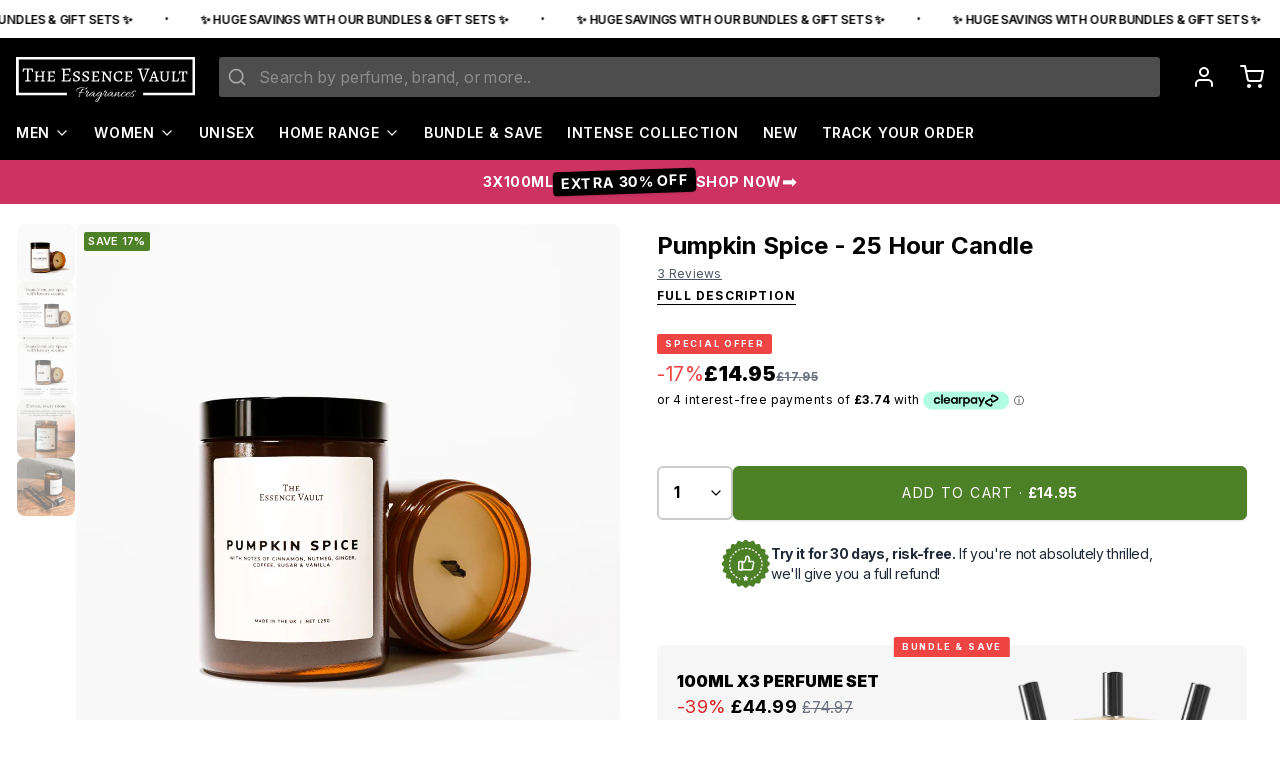

--- FILE ---
content_type: text/html; charset=utf-8
request_url: https://www.theessencevault.co.uk/products/pumpkin-spice-25-hour-candle
body_size: 98604
content:
<!doctype html>
<html
  class="min-h-[100vh]"
  lang="en"
  x-data="app()"
  x-init="
    handleSharedDiscount();
    handleSharedCart();
    updateCart(false);
    initAnimationObserver();
  "
>
  <head><script defer src="https://cdn.skio.com/scripts/shopify/head/shopify.ba9807f79b5cdb6483d5.js"></script>
    <!-- Google Search Console Verification -->
    <meta name="google-site-verification" content="zOimiXj8ZagB2TBHBy4GoPvOrzolQT301mGe9kgJczc">
    <!-- End Google Search Console Verification -->

    <link rel="preconnect" href="https://fonts.googleapis.com">
    <link rel="preconnect" href="https://fonts.gstatic.com" crossorigin>
    <link href="https://fonts.googleapis.com/css2?family=Inter:ital,opsz,wght@0,14..32,100..900;1,14..32,100..900&family=Playfair+Display:ital,wght@0,400..900;1,400..900&display=swap" rel="stylesheet">

    <!-- Intent Script -->
    <script
      async
      src="https://intentclientscriptslon.s3.eu-west-2.amazonaws.com/build-essencevault.js"
    ></script>
    <!-- End Intent Script -->

  

    <!-- TrustBox script -->
    <script
      type="text/javascript"
      src="//widget.trustpilot.com/bootstrap/v5/tp.widget.bootstrap.min.js"
      async
    ></script>
    <!-- End TrustBox script -->

    <!-- Twitter conversion tracking base code -->
    <script>
      !(function (e, t, n, s, u, a) {
        e.twq ||
          ((s = e.twq =
            function () {
              s.exe ? s.exe.apply(s, arguments) : s.queue.push(arguments)
            }),
          (s.version = '1.1'),
          (s.queue = []),
          (u = t.createElement(n)),
          (u.async = !0),
          (u.src = 'https://static.ads-twitter.com/uwt.js'),
          (a = t.getElementsByTagName(n)[0]),
          a.parentNode.insertBefore(u, a))
      })(window, document, 'script')
      twq('config', 'oeptz')
    </script>
    <!-- End Twitter conversion tracking base code -->

    
    
      <script type="text/javascript">
        var _conv_category_name = 'Candles'
      </script>
    

    <!-- heatmap.com snippet -->
    <script>
      ;(function () {
        var _heatmap_paq = (window._heatmap_paq = window._heatmap_paq || [])
        var heatUrl = (window.heatUrl = 'https://dashboard.heatmap.com/')
        function hLoadInitialScript(url) {
          var script = document.createElement('script')
          script.type = 'text/javascript'
          script.src = url
          script.async = false
          script.defer = true
          document.head.appendChild(script)
        }
        hLoadInitialScript(heatUrl + 'preprocessor.min.js?sid=699')
        window.addEventListener('DOMContentLoaded', function () {
          if (typeof _heatmap_paq != 'object' || _heatmap_paq.length == 0) {
            _heatmap_paq.push(['setTrackerUrl', heatUrl + 'sttracker.php'])
            hLoadInitialScript(heatUrl + 'heatmap-light.min.js?sid=699')
          }
        })
      })()
    </script>
    <!-- End heatmap.com snippet Code -->

    <!-- WebGains -->
    <script>
      var wgprogramid = '302410'
      ;(function (src) {
        var o = 'ITCLKQ'
        window[o] =
          window[o] ||
          function () {
            ;(window[o].q = window[o].q || []).push(arguments)
          }
        window[o].l = 1 * new Date()
        var s = document.createElement('script')
        var f = document.getElementsByTagName('script')[0]
        s.async = 1
        s.src = src
        f.parentNode.insertBefore(s, f)
      })('https://analytics.webgains.io/' + wgprogramid + '/main.min.js')
      ITCLKQ('set', 'internal.api', true)
      ITCLKQ('set', 'internal.cookie', true)
      ITCLKQ('click')
    </script>
    <!-- End WebGains -->

    <link rel="preconnect dns-prefetch" href="https://api.config-security.com/" crossorigin>
    <link rel="preconnect dns-prefetch" href="https://conf.config-security.com/" crossorigin>
    <link rel="preconnect dns-prefetch" href="https://whale.camera/" crossorigin>

    <!-- snippets/theme__meta.liquid -->




<meta charset="utf-8">
<meta name="viewport" content="width=device-width, initial-scale=1, maximum-scale=5">

<title>
  
  Pumpkin Spice Candle - The Essence Vault

  ·
  The Essence Vault
</title>



<link href="https://www.theessencevault.co.uk/products/pumpkin-spice-25-hour-candle" rel="canonical">

  <link href="//www.theessencevault.co.uk/cdn/shop/files/favicon.png?crop=center&height=180&v=1725015062&width=180" rel="apple-touch-icon" sizes="180x180">
  <link href="//www.theessencevault.co.uk/cdn/shop/files/favicon.png?crop=center&height=32&v=1725015062&width=32" rel="icon" type="image/png" sizes="32x32">

<meta name="msapplication-TileColor" content="#ffffff">
<meta name="theme-color" content="#161625">
<meta name="description" content="Bring the cozy, inviting scent of autumn into your home today and create cherished moments that will warm your heart throughout the season. Indulge your senses as the sweet and spicy notes of fresh-baked pumpkin pie, cinnamon, nutmeg, and clove fill the air. The harmonious blend of these carefully selected fragrances c">

<meta property="og:url" content="https://www.theessencevault.co.uk/products/pumpkin-spice-25-hour-candle">
<meta property="og:site_name" content="The Essence Vault">
<meta property="og:type" content="product">
<meta property="og:title" content="Pumpkin Spice - 25 Hour Candle">
<meta property="og:description" content="Bring the cozy, inviting scent of autumn into your home today and create cherished moments that will warm your heart throughout the season. Indulge your senses as the sweet and spicy notes of fresh-baked pumpkin pie, cinnamon, nutmeg, and clove fill the air. The harmonious blend of these carefully selected fragrances c">

  <meta property="og:image" content="http://www.theessencevault.co.uk/cdn/shop/files/Candle-Edit3.png?v=1746521801&width=900">
  <meta property="og:image:secure_url" content="https://www.theessencevault.co.uk/cdn/shop/files/Candle-Edit3.png?v=1746521801&width=900">
  <meta property="og:image:width" content="1080">
  <meta property="og:image:height" content="1080">


  <meta property="og:price:amount" content="14.95">
  <meta property="og:price:currency" content="GBP">


<meta name="twitter:title" content="Pumpkin Spice - 25 Hour Candle">
<meta name="twitter:site" content="">
<meta name="twitter:description" content="Bring the cozy, inviting scent of autumn into your home today and create cherished moments that will warm your heart throughout the season. Indulge your senses as the sweet and spicy notes of fresh-baked pumpkin pie, cinnamon, nutmeg, and clove fill the air. The harmonious blend of these carefully selected fragrances c">
<meta name="twitter:card" content="summary_large_image">

    <link rel="preconnect" href="https://cdn.shopify.com" crossorigin>
    <link rel="preconnect" href="https://use.typekit.net" crossorigin>
    
      <link rel="preconnect" href="https://fonts.shopifycdn.com" crossorigin>
    


    
    <!-- snippets/theme__structured-data.liquid -->









  <meta itemprop="name" content="Pumpkin Spice - 25 Hour Candle">
  <meta itemprop="url" content="https://www.theessencevault.co.uk/products/pumpkin-spice-25-hour-candle">
  <meta itemprop="brand" content="The Essence Vault">
  <meta itemprop="image" content="https://www.theessencevault.co.uk/cdn/shop/files/Candle-Edit3.png?v=1746521801&width=900">
  <meta itemprop="description" content="Bring the cozy, inviting scent of autumn into your home today and create cherished moments that will warm your heart throughout the season. 
Indulge your senses as the sweet and spicy notes of fresh-baked pumpkin pie, cinnamon, nutmeg, and clove fill the air. The harmonious blend of these carefully selected fragrances creates a delightful symphony of scents that will instantly transport you to a cozy, autumnal paradise.
Our amazing amber glass candle, available in original scents, and scents inspired by your favourites. Made from Rapeseed and Coconut waxes, with no nasty wax preservatives such as paraffin, accompanied by a beautiful wooden wick which you can hear crackle across the room.

Net weight: 125g approx.Burn Time: 24 hrs approx.









">

  

  <script type="application/ld+json">
    {
      "@context": "http://schema.org/",
      "@type": "Product",
      "name": "Pumpkin Spice - 25 Hour Candle",
      "url": "https:\/\/www.theessencevault.co.uk\/products\/pumpkin-spice-25-hour-candle",
      
        "image": [
          "https:\/\/www.theessencevault.co.uk\/cdn\/shop\/files\/Candle-Edit3.png?v=1746521801\u0026width=1920"
        ],
      
      "description": "Bring the cozy, inviting scent of autumn into your home today and create cherished moments that will warm your heart throughout the season. \nIndulge your senses as the sweet and spicy notes of fresh-baked pumpkin pie, cinnamon, nutmeg, and clove fill the air. The harmonious blend of these carefully selected fragrances creates a delightful symphony of scents that will instantly transport you to a cozy, autumnal paradise.\nOur amazing amber glass candle, available in original scents, and scents inspired by your favourites. Made from Rapeseed and Coconut waxes, with no nasty wax preservatives such as paraffin, accompanied by a beautiful wooden wick which you can hear crackle across the room.\n\nNet weight: 125g approx.Burn Time: 24 hrs approx.\n\n\n\n\n\n\n\n\n\n",
      
        "sku": "TEV1358",
      
      "brand": {
        "@type": "Brand",
        "name": "The Essence Vault"
      },
      "offers": [
        
          {
            "@type" : "Offer",
            
              "sku": "TEV1358",
            
            
            
            
            "availability" : "http://schema.org/InStock",
            "price" : "14.95",
            "priceCurrency" : "GBP",
            "url" : "https:\/\/www.theessencevault.co.uk\/products\/pumpkin-spice-25-hour-candle?variant=40582720421970"
          }
        
      ]
    }
  </script>

  <script type="application/ld+json">
    {
      "@context": "https://schema.org",
      "@type": "BreadcrumbList",
      "itemListElement": [
        {
          "@type": "ListItem",
          "position": 1,
          "name": "Home",
          "item": "https://www.theessencevault.co.uk"
        },
        {
          "@type": "ListItem",
          "position": 2,
          "name": "Categories",
          "item": "https://www.theessencevault.co.uk/collections"
        },
        {
          "@type": "ListItem",
          "position": 3,
          "name": "Products",
          "item": "https://www.theessencevault.co.uk/collections/all"
        },
        {
          "@type": "ListItem",
          "position": 4,
          "name": "Pumpkin Spice - 25 Hour Candle"
        }
      ]
    }
  </script>




    <!-- snippets/theme__styles.liquid -->


<noscript>
  <style>
    .js\:animation.opacity-0 {
      opacity: 100 !important;
    }
    .js\:animation.translate-y-4,
    .js\:animation.translate-y-8 {
      transform: translateY(0px) !important;
    }
    .no-js--hide {
      display: none !important;
    }
    .no-js--block {
      display: block !important;
    }
  </style>
</noscript>



<style data-shopify>
  @font-face {
    font-family: "Bebas Neue";
    src: url("//www.theessencevault.co.uk/cdn/shop/files/BebasNeue-Regular.ttf?v=6834596834267989635") format("truetype");
    font-weight: 400;
    font-style: normal;
    font-display: swap;
  }

  :root {
      
          --color__border-primary: #000000;
      
      
          --color__border-secondary: #4d8127;
      
      
          --color__border-tertiary: #f8f5ee;
      
      
          --color__border-plain: #f0f0f0;
      

      --color__bg-body-light: #ffffff;
      --color__bg-overlay-light-1: #f0f0f0;
      --color__bg-overlay-light-2: #e0e0e0;
      --color__bg-overlay-light-3: #c2c2c2;

      --color__text-light: #000000;
      --color__link-light: #000000;

      --color__text-dark: #7f3c2a;
      --color__border-neutral: ;
      --color__border-divider-light-1: #efefef;
      --color__border-divider-light-2: #c9c9c9;
      --color__border-divider-light-3: #a3a3a3;
      --color__border-selected-light-1: #7c7c7c;
      --color__border-selected-light-2: #565656;

      --color-primary-button-background-light: #000000;
      --color-primary-button-border-light: #000000;
      --color-primary-button-text-light: #ffffff;

      --color-secondary-button-background-light: #4d8127;
      --color-secondary-button-border-light: #4d8127;
      --color-secondary-button-text-light: #ffffff;

      --color-tertiary-button-background-light: #f8f5ee;
      --color-tertiary-button-border-light: #f8f5ee;
      --color-tertiary-button-text-light: #000000;

      --color-neutral-button-background-light: #d4d4d4;
      --color-neutral-button-border-light: #d4d4d4;
      --color-neutral-button-text-light: #000000;

      --color-plain-button-background-light: white;
      --color-plain-button-border-light: white;
      --color-plain-button-text-light: #000000;

      --sizes-border-button-radius: 2px;
      --sizes-border-input-radius: 3px;
      --sizes-border-element-radius: 2px;
      --sizes__border-button-width: 1px;
      --sizes__border-input-width: 1px;
      --sizes__border-element-width: 1px;
      --sizes-gap-width: 20px;

      --type-font-body-family: 'Inter', sans-serif;
      --type-font-body-style: ;
      --type-font-body-weight: ;
      --type-font-header-family: 'Playfair Display', serif;
      --type-font-header-style: ;
      --type-font-header-weight: ;
      --type-font-nav-family: 'Inter', sans-serif;
      --type-font-nav-style: ;
      --type-font-nav-weight: ;
      --type-font-base-size: 16px;
      --type-button-capiliziation: uppercase;

      --inputs__border: none;
      --inputs__background: color__bg-shade-1;
  }

  /* Set input styling */
  input[type="text"],
  input[type="password"],
  input[type="email"],
  input[type="number"],
  input[type="url"],
  input[type="date"],
  input[type="datetime-local"],
  input[type="month"],
  input[type="week"],
  input[type="time"],
  input[type="search"],
  input[type="tel"],
  select,
  select[multiple],
  textarea {
      
      
      border: 0 !important;
      

      
      
      background: rgba(0, 0, 0, 0.05) !important;
      padding-left: 1rem;
      padding-right: 1rem;
      
      

      
      border-color: rgba(0, 0, 0, 0.2) !important;
      
      
      
      
      
  }
  input[type="checkbox"],
  input[type="radio"] {
      
      border-color: rgba(0, 0, 0, 0.2) !important;
      
      
      
      
      
  }
</style>






    


  <link href="//www.theessencevault.co.uk/cdn/shop/t/187/assets/styles-DIbtrX59.css" rel="stylesheet" type="text/css" media="all" />



     <!-- Money format for widgets -->
  <script type="text/javascript">
    var moneyFormat = '£{{amount}}';
  </script>
    <script>window.performance && window.performance.mark && window.performance.mark('shopify.content_for_header.start');</script><meta name="google-site-verification" content="Adjv1_dVl1HTXdDGL6asZUZhldyp7l51yUf-d5w5st0">
<meta id="shopify-digital-wallet" name="shopify-digital-wallet" content="/3056762953/digital_wallets/dialog">
<meta name="shopify-checkout-api-token" content="7285c8803749df1816b97c4d4469e0e1">
<meta id="in-context-paypal-metadata" data-shop-id="3056762953" data-venmo-supported="false" data-environment="production" data-locale="en_US" data-paypal-v4="true" data-currency="GBP">
<link rel="alternate" hreflang="x-default" href="https://www.theessencevault.co.uk/products/pumpkin-spice-25-hour-candle">
<link rel="alternate" hreflang="en-US" href="https://www.theessencevault.co.uk/en-us/products/pumpkin-spice-25-hour-candle">
<link rel="alternate" hreflang="de-US" href="https://www.theessencevault.co.uk/de-us/products/pumpkin-spice-25-hour-candle">
<link rel="alternate" hreflang="de-DE" href="https://www.theessencevault.co.uk/de-de/products/pumpkin-spice-25-hour-candle">
<link rel="alternate" hreflang="en-DE" href="https://www.theessencevault.co.uk/en-de/products/pumpkin-spice-25-hour-candle">
<link rel="alternate" hreflang="nl-NL" href="https://www.theessencevault.co.uk/nl-nl/products/pumpkin-spice-25-hour-candle">
<link rel="alternate" hreflang="en-NL" href="https://www.theessencevault.co.uk/en-nl/products/pumpkin-spice-25-hour-candle">
<link rel="alternate" hreflang="de-NL" href="https://www.theessencevault.co.uk/de-nl/products/pumpkin-spice-25-hour-candle">
<link rel="alternate" hreflang="en-IT" href="https://www.theessencevault.co.uk/en-it/products/pumpkin-spice-25-hour-candle">
<link rel="alternate" hreflang="de-IT" href="https://www.theessencevault.co.uk/de-it/products/pumpkin-spice-25-hour-candle">
<link rel="alternate" hreflang="en-GB" href="https://www.theessencevault.co.uk/products/pumpkin-spice-25-hour-candle">
<link rel="alternate" hreflang="de-GB" href="https://www.theessencevault.co.uk/de/products/pumpkin-spice-25-hour-candle">
<link rel="alternate" type="application/json+oembed" href="https://www.theessencevault.co.uk/products/pumpkin-spice-25-hour-candle.oembed">
<script async="async" src="/checkouts/internal/preloads.js?locale=en-GB"></script>
<link rel="preconnect" href="https://shop.app" crossorigin="anonymous">
<script async="async" src="https://shop.app/checkouts/internal/preloads.js?locale=en-GB&shop_id=3056762953" crossorigin="anonymous"></script>
<script id="apple-pay-shop-capabilities" type="application/json">{"shopId":3056762953,"countryCode":"GB","currencyCode":"GBP","merchantCapabilities":["supports3DS"],"merchantId":"gid:\/\/shopify\/Shop\/3056762953","merchantName":"The Essence Vault","requiredBillingContactFields":["postalAddress","email"],"requiredShippingContactFields":["postalAddress","email"],"shippingType":"shipping","supportedNetworks":["visa","maestro","masterCard","amex","discover","elo"],"total":{"type":"pending","label":"The Essence Vault","amount":"1.00"},"shopifyPaymentsEnabled":true,"supportsSubscriptions":true}</script>
<script id="shopify-features" type="application/json">{"accessToken":"7285c8803749df1816b97c4d4469e0e1","betas":["rich-media-storefront-analytics"],"domain":"www.theessencevault.co.uk","predictiveSearch":true,"shopId":3056762953,"locale":"en"}</script>
<script>var Shopify = Shopify || {};
Shopify.shop = "black-cat-fragrance.myshopify.com";
Shopify.locale = "en";
Shopify.currency = {"active":"GBP","rate":"1.0"};
Shopify.country = "GB";
Shopify.theme = {"name":"theessencevault.co.uk\/main","id":124542091346,"schema_name":"Paper","schema_version":"7.4.0","theme_store_id":null,"role":"main"};
Shopify.theme.handle = "null";
Shopify.theme.style = {"id":null,"handle":null};
Shopify.cdnHost = "www.theessencevault.co.uk/cdn";
Shopify.routes = Shopify.routes || {};
Shopify.routes.root = "/";</script>
<script type="module">!function(o){(o.Shopify=o.Shopify||{}).modules=!0}(window);</script>
<script>!function(o){function n(){var o=[];function n(){o.push(Array.prototype.slice.apply(arguments))}return n.q=o,n}var t=o.Shopify=o.Shopify||{};t.loadFeatures=n(),t.autoloadFeatures=n()}(window);</script>
<script>
  window.ShopifyPay = window.ShopifyPay || {};
  window.ShopifyPay.apiHost = "shop.app\/pay";
  window.ShopifyPay.redirectState = null;
</script>
<script id="shop-js-analytics" type="application/json">{"pageType":"product"}</script>
<script defer="defer" async type="module" src="//www.theessencevault.co.uk/cdn/shopifycloud/shop-js/modules/v2/client.init-shop-cart-sync_BT-GjEfc.en.esm.js"></script>
<script defer="defer" async type="module" src="//www.theessencevault.co.uk/cdn/shopifycloud/shop-js/modules/v2/chunk.common_D58fp_Oc.esm.js"></script>
<script defer="defer" async type="module" src="//www.theessencevault.co.uk/cdn/shopifycloud/shop-js/modules/v2/chunk.modal_xMitdFEc.esm.js"></script>
<script type="module">
  await import("//www.theessencevault.co.uk/cdn/shopifycloud/shop-js/modules/v2/client.init-shop-cart-sync_BT-GjEfc.en.esm.js");
await import("//www.theessencevault.co.uk/cdn/shopifycloud/shop-js/modules/v2/chunk.common_D58fp_Oc.esm.js");
await import("//www.theessencevault.co.uk/cdn/shopifycloud/shop-js/modules/v2/chunk.modal_xMitdFEc.esm.js");

  window.Shopify.SignInWithShop?.initShopCartSync?.({"fedCMEnabled":true,"windoidEnabled":true});

</script>
<script>
  window.Shopify = window.Shopify || {};
  if (!window.Shopify.featureAssets) window.Shopify.featureAssets = {};
  window.Shopify.featureAssets['shop-js'] = {"shop-cart-sync":["modules/v2/client.shop-cart-sync_DZOKe7Ll.en.esm.js","modules/v2/chunk.common_D58fp_Oc.esm.js","modules/v2/chunk.modal_xMitdFEc.esm.js"],"init-fed-cm":["modules/v2/client.init-fed-cm_B6oLuCjv.en.esm.js","modules/v2/chunk.common_D58fp_Oc.esm.js","modules/v2/chunk.modal_xMitdFEc.esm.js"],"shop-cash-offers":["modules/v2/client.shop-cash-offers_D2sdYoxE.en.esm.js","modules/v2/chunk.common_D58fp_Oc.esm.js","modules/v2/chunk.modal_xMitdFEc.esm.js"],"shop-login-button":["modules/v2/client.shop-login-button_QeVjl5Y3.en.esm.js","modules/v2/chunk.common_D58fp_Oc.esm.js","modules/v2/chunk.modal_xMitdFEc.esm.js"],"pay-button":["modules/v2/client.pay-button_DXTOsIq6.en.esm.js","modules/v2/chunk.common_D58fp_Oc.esm.js","modules/v2/chunk.modal_xMitdFEc.esm.js"],"shop-button":["modules/v2/client.shop-button_DQZHx9pm.en.esm.js","modules/v2/chunk.common_D58fp_Oc.esm.js","modules/v2/chunk.modal_xMitdFEc.esm.js"],"avatar":["modules/v2/client.avatar_BTnouDA3.en.esm.js"],"init-windoid":["modules/v2/client.init-windoid_CR1B-cfM.en.esm.js","modules/v2/chunk.common_D58fp_Oc.esm.js","modules/v2/chunk.modal_xMitdFEc.esm.js"],"init-shop-for-new-customer-accounts":["modules/v2/client.init-shop-for-new-customer-accounts_C_vY_xzh.en.esm.js","modules/v2/client.shop-login-button_QeVjl5Y3.en.esm.js","modules/v2/chunk.common_D58fp_Oc.esm.js","modules/v2/chunk.modal_xMitdFEc.esm.js"],"init-shop-email-lookup-coordinator":["modules/v2/client.init-shop-email-lookup-coordinator_BI7n9ZSv.en.esm.js","modules/v2/chunk.common_D58fp_Oc.esm.js","modules/v2/chunk.modal_xMitdFEc.esm.js"],"init-shop-cart-sync":["modules/v2/client.init-shop-cart-sync_BT-GjEfc.en.esm.js","modules/v2/chunk.common_D58fp_Oc.esm.js","modules/v2/chunk.modal_xMitdFEc.esm.js"],"shop-toast-manager":["modules/v2/client.shop-toast-manager_DiYdP3xc.en.esm.js","modules/v2/chunk.common_D58fp_Oc.esm.js","modules/v2/chunk.modal_xMitdFEc.esm.js"],"init-customer-accounts":["modules/v2/client.init-customer-accounts_D9ZNqS-Q.en.esm.js","modules/v2/client.shop-login-button_QeVjl5Y3.en.esm.js","modules/v2/chunk.common_D58fp_Oc.esm.js","modules/v2/chunk.modal_xMitdFEc.esm.js"],"init-customer-accounts-sign-up":["modules/v2/client.init-customer-accounts-sign-up_iGw4briv.en.esm.js","modules/v2/client.shop-login-button_QeVjl5Y3.en.esm.js","modules/v2/chunk.common_D58fp_Oc.esm.js","modules/v2/chunk.modal_xMitdFEc.esm.js"],"shop-follow-button":["modules/v2/client.shop-follow-button_CqMgW2wH.en.esm.js","modules/v2/chunk.common_D58fp_Oc.esm.js","modules/v2/chunk.modal_xMitdFEc.esm.js"],"checkout-modal":["modules/v2/client.checkout-modal_xHeaAweL.en.esm.js","modules/v2/chunk.common_D58fp_Oc.esm.js","modules/v2/chunk.modal_xMitdFEc.esm.js"],"shop-login":["modules/v2/client.shop-login_D91U-Q7h.en.esm.js","modules/v2/chunk.common_D58fp_Oc.esm.js","modules/v2/chunk.modal_xMitdFEc.esm.js"],"lead-capture":["modules/v2/client.lead-capture_BJmE1dJe.en.esm.js","modules/v2/chunk.common_D58fp_Oc.esm.js","modules/v2/chunk.modal_xMitdFEc.esm.js"],"payment-terms":["modules/v2/client.payment-terms_Ci9AEqFq.en.esm.js","modules/v2/chunk.common_D58fp_Oc.esm.js","modules/v2/chunk.modal_xMitdFEc.esm.js"]};
</script>
<script>(function() {
  var isLoaded = false;
  function asyncLoad() {
    if (isLoaded) return;
    isLoaded = true;
    var urls = ["https:\/\/loox.io\/widget\/EygobqX0_F\/loox.1604664042311.js?shop=black-cat-fragrance.myshopify.com","https:\/\/intg.snapchat.com\/shopify\/shopify-scevent-init.js?id=c230dd99-b056-4ab1-bea3-faa0e461aa07\u0026shop=black-cat-fragrance.myshopify.com","https:\/\/doui4jqs03un3.cloudfront.net\/checkout.js.gz?shop=black-cat-fragrance.myshopify.com","https:\/\/cdn.tapcart.com\/webbridge-sdk\/webbridge.umd.js?shop=black-cat-fragrance.myshopify.com","https:\/\/assets.tapcart.com\/__tc-ck-loader\/index.js?appId=aRwOgdzcoI\u0026environment=production\u0026shop=black-cat-fragrance.myshopify.com","https:\/\/ds0wlyksfn0sb.cloudfront.net\/elevateab.app.txt?shop=black-cat-fragrance.myshopify.com","https:\/\/app.octaneai.com\/rh7ecn42h4wlrj1s\/shopify.js?x=I6AxkbmGSCtxFUPT\u0026shop=black-cat-fragrance.myshopify.com","https:\/\/sdk.postscript.io\/sdk-script-loader.bundle.js?shopId=16174\u0026shop=black-cat-fragrance.myshopify.com","https:\/\/searchanise-ef84.kxcdn.com\/widgets\/shopify\/init.js?a=1F0d6h4R6J\u0026shop=black-cat-fragrance.myshopify.com"];
    for (var i = 0; i < urls.length; i++) {
      var s = document.createElement('script');
      s.type = 'text/javascript';
      s.async = true;
      s.src = urls[i];
      var x = document.getElementsByTagName('script')[0];
      x.parentNode.insertBefore(s, x);
    }
  };
  if(window.attachEvent) {
    window.attachEvent('onload', asyncLoad);
  } else {
    window.addEventListener('load', asyncLoad, false);
  }
})();</script>
<script id="__st">var __st={"a":3056762953,"offset":0,"reqid":"56a23979-e4c6-4fdb-b3a3-c2ef12cf3083-1769473793","pageurl":"www.theessencevault.co.uk\/products\/pumpkin-spice-25-hour-candle","u":"38793e590e64","p":"product","rtyp":"product","rid":7180317032530};</script>
<script>window.ShopifyPaypalV4VisibilityTracking = true;</script>
<script id="captcha-bootstrap">!function(){'use strict';const t='contact',e='account',n='new_comment',o=[[t,t],['blogs',n],['comments',n],[t,'customer']],c=[[e,'customer_login'],[e,'guest_login'],[e,'recover_customer_password'],[e,'create_customer']],r=t=>t.map((([t,e])=>`form[action*='/${t}']:not([data-nocaptcha='true']) input[name='form_type'][value='${e}']`)).join(','),a=t=>()=>t?[...document.querySelectorAll(t)].map((t=>t.form)):[];function s(){const t=[...o],e=r(t);return a(e)}const i='password',u='form_key',d=['recaptcha-v3-token','g-recaptcha-response','h-captcha-response',i],f=()=>{try{return window.sessionStorage}catch{return}},m='__shopify_v',_=t=>t.elements[u];function p(t,e,n=!1){try{const o=window.sessionStorage,c=JSON.parse(o.getItem(e)),{data:r}=function(t){const{data:e,action:n}=t;return t[m]||n?{data:e,action:n}:{data:t,action:n}}(c);for(const[e,n]of Object.entries(r))t.elements[e]&&(t.elements[e].value=n);n&&o.removeItem(e)}catch(o){console.error('form repopulation failed',{error:o})}}const l='form_type',E='cptcha';function T(t){t.dataset[E]=!0}const w=window,h=w.document,L='Shopify',v='ce_forms',y='captcha';let A=!1;((t,e)=>{const n=(g='f06e6c50-85a8-45c8-87d0-21a2b65856fe',I='https://cdn.shopify.com/shopifycloud/storefront-forms-hcaptcha/ce_storefront_forms_captcha_hcaptcha.v1.5.2.iife.js',D={infoText:'Protected by hCaptcha',privacyText:'Privacy',termsText:'Terms'},(t,e,n)=>{const o=w[L][v],c=o.bindForm;if(c)return c(t,g,e,D).then(n);var r;o.q.push([[t,g,e,D],n]),r=I,A||(h.body.append(Object.assign(h.createElement('script'),{id:'captcha-provider',async:!0,src:r})),A=!0)});var g,I,D;w[L]=w[L]||{},w[L][v]=w[L][v]||{},w[L][v].q=[],w[L][y]=w[L][y]||{},w[L][y].protect=function(t,e){n(t,void 0,e),T(t)},Object.freeze(w[L][y]),function(t,e,n,w,h,L){const[v,y,A,g]=function(t,e,n){const i=e?o:[],u=t?c:[],d=[...i,...u],f=r(d),m=r(i),_=r(d.filter((([t,e])=>n.includes(e))));return[a(f),a(m),a(_),s()]}(w,h,L),I=t=>{const e=t.target;return e instanceof HTMLFormElement?e:e&&e.form},D=t=>v().includes(t);t.addEventListener('submit',(t=>{const e=I(t);if(!e)return;const n=D(e)&&!e.dataset.hcaptchaBound&&!e.dataset.recaptchaBound,o=_(e),c=g().includes(e)&&(!o||!o.value);(n||c)&&t.preventDefault(),c&&!n&&(function(t){try{if(!f())return;!function(t){const e=f();if(!e)return;const n=_(t);if(!n)return;const o=n.value;o&&e.removeItem(o)}(t);const e=Array.from(Array(32),(()=>Math.random().toString(36)[2])).join('');!function(t,e){_(t)||t.append(Object.assign(document.createElement('input'),{type:'hidden',name:u})),t.elements[u].value=e}(t,e),function(t,e){const n=f();if(!n)return;const o=[...t.querySelectorAll(`input[type='${i}']`)].map((({name:t})=>t)),c=[...d,...o],r={};for(const[a,s]of new FormData(t).entries())c.includes(a)||(r[a]=s);n.setItem(e,JSON.stringify({[m]:1,action:t.action,data:r}))}(t,e)}catch(e){console.error('failed to persist form',e)}}(e),e.submit())}));const S=(t,e)=>{t&&!t.dataset[E]&&(n(t,e.some((e=>e===t))),T(t))};for(const o of['focusin','change'])t.addEventListener(o,(t=>{const e=I(t);D(e)&&S(e,y())}));const B=e.get('form_key'),M=e.get(l),P=B&&M;t.addEventListener('DOMContentLoaded',(()=>{const t=y();if(P)for(const e of t)e.elements[l].value===M&&p(e,B);[...new Set([...A(),...v().filter((t=>'true'===t.dataset.shopifyCaptcha))])].forEach((e=>S(e,t)))}))}(h,new URLSearchParams(w.location.search),n,t,e,['guest_login'])})(!0,!0)}();</script>
<script integrity="sha256-4kQ18oKyAcykRKYeNunJcIwy7WH5gtpwJnB7kiuLZ1E=" data-source-attribution="shopify.loadfeatures" defer="defer" src="//www.theessencevault.co.uk/cdn/shopifycloud/storefront/assets/storefront/load_feature-a0a9edcb.js" crossorigin="anonymous"></script>
<script crossorigin="anonymous" defer="defer" src="//www.theessencevault.co.uk/cdn/shopifycloud/storefront/assets/shopify_pay/storefront-65b4c6d7.js?v=20250812"></script>
<script data-source-attribution="shopify.dynamic_checkout.dynamic.init">var Shopify=Shopify||{};Shopify.PaymentButton=Shopify.PaymentButton||{isStorefrontPortableWallets:!0,init:function(){window.Shopify.PaymentButton.init=function(){};var t=document.createElement("script");t.src="https://www.theessencevault.co.uk/cdn/shopifycloud/portable-wallets/latest/portable-wallets.en.js",t.type="module",document.head.appendChild(t)}};
</script>
<script data-source-attribution="shopify.dynamic_checkout.buyer_consent">
  function portableWalletsHideBuyerConsent(e){var t=document.getElementById("shopify-buyer-consent"),n=document.getElementById("shopify-subscription-policy-button");t&&n&&(t.classList.add("hidden"),t.setAttribute("aria-hidden","true"),n.removeEventListener("click",e))}function portableWalletsShowBuyerConsent(e){var t=document.getElementById("shopify-buyer-consent"),n=document.getElementById("shopify-subscription-policy-button");t&&n&&(t.classList.remove("hidden"),t.removeAttribute("aria-hidden"),n.addEventListener("click",e))}window.Shopify?.PaymentButton&&(window.Shopify.PaymentButton.hideBuyerConsent=portableWalletsHideBuyerConsent,window.Shopify.PaymentButton.showBuyerConsent=portableWalletsShowBuyerConsent);
</script>
<script data-source-attribution="shopify.dynamic_checkout.cart.bootstrap">document.addEventListener("DOMContentLoaded",(function(){function t(){return document.querySelector("shopify-accelerated-checkout-cart, shopify-accelerated-checkout")}if(t())Shopify.PaymentButton.init();else{new MutationObserver((function(e,n){t()&&(Shopify.PaymentButton.init(),n.disconnect())})).observe(document.body,{childList:!0,subtree:!0})}}));
</script>
<link id="shopify-accelerated-checkout-styles" rel="stylesheet" media="screen" href="https://www.theessencevault.co.uk/cdn/shopifycloud/portable-wallets/latest/accelerated-checkout-backwards-compat.css" crossorigin="anonymous">
<style id="shopify-accelerated-checkout-cart">
        #shopify-buyer-consent {
  margin-top: 1em;
  display: inline-block;
  width: 100%;
}

#shopify-buyer-consent.hidden {
  display: none;
}

#shopify-subscription-policy-button {
  background: none;
  border: none;
  padding: 0;
  text-decoration: underline;
  font-size: inherit;
  cursor: pointer;
}

#shopify-subscription-policy-button::before {
  box-shadow: none;
}

      </style>

<script>window.performance && window.performance.mark && window.performance.mark('shopify.content_for_header.end');</script>
    <div class="ot-twitter-multi-pixel"></div>

  <meta property="omega:tags" content="tag_standard, UnisexCandle, ">
  <meta property="omega:product" content="7180317032530">
  <meta property="omega:product_type" content="Candles">
  <meta
    property="omega:collections"
    content="271183675474, 264507064402, 272136142930, 285539303506, 170451435602, 271016624210, "
  >





  <script>
    var arrayTwitterPixelTrack = []
    var listTwitterPixelByType = []
  </script>
    
    
      <script>
        var otArrayTwitterPixelWithType = 'tw-oeptz-oepu1'.trim().split(',')
        var otTwitterPixelEventType = 'event_Add to cart'.trim().split('_')[1]
        listTwitterPixelByType[otTwitterPixelEventType] = otArrayTwitterPixelWithType
      </script>
    

    
    
      <script>
        var otArrayTwitterPixelWithType = 'tw-oeptz-oepu0'.trim().split(',')
        var otTwitterPixelEventType = 'event_Page view (formerly site visit)'.trim().split('_')[1]
        listTwitterPixelByType[otTwitterPixelEventType] = otArrayTwitterPixelWithType
      </script>
    

    
    
      <script>
        var otArrayTwitterPixelWithType = 'tw-oeptz-oepu2'.trim().split(',')
        var otTwitterPixelEventType = 'event_Purchase'.trim().split('_')[1]
        listTwitterPixelByType[otTwitterPixelEventType] = otArrayTwitterPixelWithType
      </script>
    

    
    

    
    

    
    

    
    

    
    
    

    
    
    

    
    
    

    
    
    

    
    

    
    
    

    
    
    

    
    
    

    
    
    

    
    

    
    
    

    
    
    

    
    
    

    
    
    

    
    

    
    
    

    
    
    

    
    
    

    
    
    
      
      <script>
        if (!arrayTwitterPixelTrack.includes('tw-oeptz-oepu0')) {
          arrayTwitterPixelTrack.push('tw-oeptz-oepu0')
        }
      </script>
    

    
    

    
    
    

    
    
    

    
    
    

    
    
    
      
      <script>
        if (!arrayTwitterPixelTrack.includes('tw-oeptz-oepu1')) {
          arrayTwitterPixelTrack.push('tw-oeptz-oepu1')
        }
      </script>
    

    
    

    
    
    

    
    
    

    
    
    

    
    
    
      
      <script>
        if (!arrayTwitterPixelTrack.includes('tw-oeptz-oepu2')) {
          arrayTwitterPixelTrack.push('tw-oeptz-oepu2')
        }
      </script>
    


    <!-- Elevate - 2025-11-04T08:56:03.784Z --><script>
      const environment = { rootUrl: '/', themeId: 124542091346, themeRole: 'main', activeCurrency: 'GBP', template: { suffix: '', type: 'product' }, isThemePreview: false };
      try { window.eab_data = { selectors: JSON.parse(`{"settings":{"excludeOutliers":true,"enableOrderTagging":false,"productCostEnabled":true,"excludeGoogleTraffic":false,"disableNoteAttributes":false},"selectorsV2":[{"price":"s[x-html]","pathname":"*","compareAt":"pre","container":".grid-product:has(a[href*='/products/{{handle}}'])"},{"form":"form[action='/cart/add']","price":["[data-section-product__price] [x-html]",".btn__content span[x-html]"],"pathname":"*","compareAt":"[data-section-product__price] s","container":".js-product"},{"price":".snize-price","pathname":"*","compareAt":".snize-discounted-price","container":".snize-product:has(a[href*='/products/{{handle}}'])"}]}`) || {}, allTests: JSON.parse(`{}`) || {}, currencyFormat: "£{{amount}}", environment: environment }; } catch(error) { console.log(error); window.eab_data = { selectors: {}, allTests: {}, currencyFormat: "£{{amount}}", environment: environment }; }
    </script>
    <script data-cfasync='false' class='eab-redirect-script'>
!function(){function e(){var e=r("eabUserId");const t=J(),n=H();if(!e&&(t||n)){e=function(){try{if(window.crypto&&window.crypto.getRandomValues){const e=new Uint8Array(16);window.crypto.getRandomValues(e),e[6]=15&e[6]|64,e[8]=63&e[8]|128;const t=Array.from(e).map((e=>e.toString(16).padStart(2,"0")));return[t.slice(0,4).join(""),t.slice(4,6).join(""),t.slice(6,8).join(""),t.slice(8,10).join(""),t.slice(10,16).join("")].join("-")}}catch(e){console.log("Crypto UUID generation failed, falling back to Math.random()",e)}return"xxxxxxxx-xxxx-4xxx-yxxx-xxxxxxxxxxxx".replace(/[xy]/g,(function(e){const t=16*Math.random()|0;return("x"===e?t:3&t|8).toString(16)}))}();var a=new Date;a.setFullYear(a.getFullYear()+1);var i="; expires="+a.toUTCString();document.cookie="eabUserId="+e+i+"; path=/"}}function t(e,t){var r=new Date;r.setTime(r.getTime()+31536e6);var n="; expires="+r.toUTCString();document.cookie=e+"="+(t||"")+n+"; path=/"}function r(e){for(var t=e+"=",r=document.cookie.split(";"),n=0;n<r.length;n++){for(var a=r[n];" "==a.charAt(0);)a=a.substring(1,a.length);if(0==a.indexOf(t))return a.substring(t.length,a.length)}return null}function n(e){var t=r(e);if(t)try{return JSON.parse(t)}catch(e){return console.error("Error parsing JSON from cookie ",e),null}return{}}function a(e){return sessionStorage.getItem(e)}function i(e){var t={};return e.replace(/[?&]+([^=&]+)=([^&]*)/gi,(function(e,r,n){t[r]=n})),t}function o(e){if(!e||!e.trim())return"";const t=e.trim();try{const e=t.replace(/^https?:\/\//,""),r=`https://${e}`.replace(/\/+$/,""),n=new URL(r);return n.hostname.startsWith("www.")&&(n.hostname=n.hostname.substring(4)),n.toString().replace(/\/+$/,"")}catch(r){console.warn("URL parsing failed for:",e,r);return`https://${t.replace(/^https?:\/\//,"")}`.replace(/\/+$/,"")}}const s=window?.Shopify,c=window?.eab_data?.environment,l=s&&s?.routes?.root&&"/"!==s?.routes?.root?s?.routes?.root?.toLowerCase():"",d=c?.rootUrl&&"/"!==c.rootUrl?c.rootUrl.endsWith("/")?c.rootUrl.toLowerCase():(c.rootUrl+"/").toLowerCase():l;function u(){var e=window.location.pathname;d&&e.startsWith(d)&&(e=e.slice(d.length));const t=d.replace(/^\/|\/$/g,"");return t&&e.startsWith(`/${t}`)&&(e=e.slice(t.length+1)),"/"===e||"/index"===e||""===e?"index":/products\//.test(e)?"product":/collections\//.test(e)?"collection":/pages\//.test(e)?"page":e.endsWith("/cart")?"cart":e.endsWith("/search")?"search":"unknown"}localStorage.setItem("eabRootRoute",d||l);var f=window&&window.eab_data?window.eab_data.allTests:{};const p=window&&window.eab_data&&window.eab_data.selectors?window.eab_data.selectors.settings:{};var h=window.location.search,m=window.location.href,g=i(h);const w=g.abtid||sessionStorage.getItem("abtid");g.abtid&&sessionStorage.setItem("abtid",g.abtid);var b={};for(var v in f)if(f[v]){var y=f[v];"settings"!==v&&(v===w||v!==w&&y&&y.data&&y.data.isLive)&&(b[v]=y)}for(var U in b){var P=b[U];if(P.data&&"PRODUCT_GROUP"===P.data.type&&!P.data.isV2){var T={data:P.data},I={};for(var _ in P)if("data"!==_&&P[_]){var S=P[_],O=S.groupVariationId;I[O]||(I[O]={groupVariationId:O,variationName:S.variationName,trafficPercentage:S.trafficPercentage,isControl:S.isControl,isDone:S.isDone,products:[]}),I[O].products.push({id:S.id,variationId:_,handle:S.handle,groupId:S.groupId,link:S.link,productTitle:S.productTitle,price:S.price,productVariants:S.productVariants,prices:S.prices,originalProductHandle:S.originalProductHandle})}for(var R in I)I[R].products.forEach((e=>{e.variationId&&(T[e.variationId]=I[R])}));b[U]=T}}var k,C=n("ABTL")||{},L=((k=a("ABAV"))?JSON.parse(k):null)||{},E=a("eabReferrer"),x=a("eabEntry"),A=n("ABAU")||{};"string"==typeof E||sessionStorage.setItem("eabReferrer",document.referrer),null===x&&sessionStorage.setItem("eabEntry",m);var N=n("eabExcludedTests")||{},D=m.split("?")[0],j=i(m)||"";function $(e){var t,r=o(D),n=decodeURIComponent(r),a=C[e],i=b[e]?.[a]?.groupVariationId,s=b[e];const c=!s.data.isV2,l=window?.__st?.rid;for(var d in s)if(s[d]&&"data"!==d){var u=s[d];if(u.products&&Array.isArray(u.products))for(var f=0;f<u.products.length;f++){var p=u.products[f],h=p.link,m=p.handle,g=Number(p.id);if(h===n||n.endsWith(`products/${m}`)||g===l){t=p;break}}if(t)break}if(!t)return{};for(var w in s)if(s[w]&&"data"!==w){var v=s[w];if(v.products&&Array.isArray(v.products))for(var y=0;y<v.products.length;y++){var U=v.products[y];if(U.groupId===t.groupId&&v.groupVariationId===i)return{...U,variationId:c?U.variationId:w,groupVariationId:v.groupVariationId,variationName:v.variationName}}}return{}}function V(e){var r=C[e];const a=b[e].data.type;var i;b[e][r]||(r=function(e){for(var r=Object.keys(b[e]),n="0",a=0;a<r.length;a++){var i=r[a];if(b[e][i]&&"data"!==i&&!b[e][i].isDone){n=i,C[e]=n,t("ABTL",JSON.stringify(C)),L[e]=!1,A[e]=!1;break}}return n}(e)),"PRODUCT_GROUP"===a&&(i=$(e)),"PRODUCT_GROUP"!==a||b[e].data.isV2?A[e]||(A[e]=!0,t("ABAU",JSON.stringify(A))):(A[e]?A[e][i.variationId]||(A[e][i.variationId]=!0):A[e]={[i.variationId]:!0},t("ABAU",JSON.stringify(A)));var s=r,l=L[e];if("PRODUCT_GROUP"===a&&(s=i.variationId,l=L[i.variationId]),l||("PRODUCT_GROUP"===a?L[s]=!0:L[e]=!0,function(e,t){sessionStorage.setItem(e,JSON.stringify(t))}("ABAV",L)),"THEME"!==a){if("PRICE_PLUS"!==a&&"CONTENT"!==a&&"PRODUCT_TIME"!==a&&"PRODUCT_IMAGE"!==a&&"CHECKOUT"!==a&&"SHIPPING"!==a){var f=function(e,t){var r=b[e].data.type,n=b[e][t].isControl,a=m.split("?")[0],i=m.includes("?")?m.split("?")[1].split("&"):[],o=window.location.origin,s=d&&"/"!==d?d:"/";i=z(i,"abtr","true");var c,l=b[e][t];if("PRODUCT_GROUP"===r){c=o+s+"products/"+$(e).handle}else{if("PAGE"===r)return n||(i=z(i,"view",l.templateID)),a+"?"+i.join("&");{const e=o+s+"products/"+l.handle,t="SPLIT_URL"===r?l.splitUrlTestLinks?.[0]||l.link:l.templateID;c="PRODUCT"===r?e:t}}if("SPLIT_URL"===r){var u=new URL(c);if(u.search)i=function(e,t){const r={};return e.forEach((e=>{const[t,n]=e.split("=");r[t]=n})),t.forEach((e=>{const[t,n]=e.split("=");r[t]=n})),Object.entries(r).map((([e,t])=>`${e}=${t}`))}(i,u.search.substring(1).split("&"));if(!u.pathname.startsWith(s)){const e=u.pathname.startsWith("/")?u.pathname.substring(1):u.pathname,t=s.endsWith("/")?s.slice(0,-1):s;c=`${u.origin}${t}/${e}${u.hash}`}c=c.split("?")[0]}return c+(i.length?"?"+i.join("&"):"")}(e,r);!function(e,r,a){var i=u();const s=b[e].data;var c=s.type,l=o(m.split("?")[0]),d=o(a.split("?")[0]);const f=s?.settings?.checkVariant||!1;var p=g.view?g.view:"",h=b[e][r].templateID,w=l!==d,v=p!==h,y="PAGE"===c&&i===s.page,U="PRODUCT"===c||"SPLIT_URL"===c||"PRODUCT_GROUP"===c;U&&!f&&(a=function(e){try{const t=new URL(e);return t.searchParams.delete("variant"),t.toString()}catch(t){return console.error("Invalid URL provided:",t),e}}(a));"SPLIT_URL"===c&&(w=function({newUrl:e,testID:r,testVar:a}){try{const e=b[r].data,i=e?.redirectBehavior;if("redirectOnlyControlUrl"===i){if(b[r][a].isControl)return!1}if("redirectOnceControlUrlOnly"===i||"redirectOnce"===i){const e="eabRedirectedTests",o=n(e)||{};if(o[r])return!1;if(o[r]=!0,t(e,JSON.stringify(o)),"redirectOnceControlUrlOnly"===i){if(b[r][a].isControl)return!1}}const s=b[r][a];let c=[];if(s.splitUrlTestLinks&&s.splitUrlTestLinks.length>0?c=s.splitUrlTestLinks:s.link&&(c=[s.link]),c.length>0){const t=e?.settings?.checkVariant||!1,r=new URL(m),n=r.searchParams,a=o(r.origin+r.pathname);for(const e of c){const r=new URL(e),i=r.searchParams;if(a===o(r.origin+r.pathname)){let e=!0;for(const[r,a]of i.entries()){if("abtr"===r||"variant"===r&&!t)continue;if(n.get(r)!==a){e=!1;break}}if(e)return!1}}return!0}return!1}catch(t){return console.error("Error comparing split URLs:",t),o(m.split("?")[0])!==o(e.split("?")[0])}}({newUrl:a,testID:e,testVar:r}));(U&&w||y&&v)&&(window.location.href=a)}(e,r,f)}}else!function(e,r){var a=b[e][r],i=a.themeId,o=c?.themeId||window?.Shopify?.theme?.id;if(!i)return;const s=function(e){const t=n("eabThemeTests")||{};return Object.prototype.hasOwnProperty.call(t,e)}(e);s||function(e){const r=n("eabThemeTests")||{};r[e]=Date.now(),t("eabThemeTests",JSON.stringify(r))}(e);if(o===i)return;const l=new URL(window.location.toString());a.isControl?(l.searchParams.set("preview_theme_id",""),l.searchParams.set("_eab","1"),l.searchParams.delete("view"),l.searchParams.delete("_ab"),l.searchParams.delete("_fd"),l.searchParams.delete("_sc")):(l.searchParams.set("preview_theme_id",i.toString()),l.searchParams.set("_ab","0"),l.searchParams.set("_fd","0"),l.searchParams.set("_sc","1"),l.searchParams.delete("view"));t("eabThemeTest",e),window.location.assign(l.toString())}(e,r)}function G(e,t){for(var r=0;r<e.length;r++)if(t(e[r]))return r;return e.length-1}function J(){const e=navigator.userAgent||navigator.vendor||window.opera;return/((?:fban\/fbios|fb_iab\/fb4a)(?!.+fbav)|;fbav\/([\w\.]+);)/i.test(e)}function H(){const e=navigator.userAgent||navigator.vendor||window.opera;return/(instagram)[\/ ]([-\w\.]+)/i.test(e)}function M(){const e=a("eabEntry")||window.location.href;let t;try{t=new URLSearchParams(new URL(e).search)}catch{t=new URLSearchParams}const r=a("eabReferrer"),n=("string"==typeof r?r:document.referrer||"").toLowerCase(),i=n?new URL(n).hostname.replace("www.",""):"",o=new URL(window.location.href).hostname,s=J(),c=H(),l=function(){const e=navigator.userAgent||navigator.vendor||window.opera;return/musical_ly/i.test(e)}(),d=function(){const e=navigator.userAgent||navigator.vendor||window.opera;return/(pinterest)[\/ ]([-\w\.]+)/i.test(e)}();return s||["facebook.com","fb.com","fb.me","m.facebook.com","l.facebook.com","lm.facebook.com"].includes(i)?"facebook":c||i.includes("instagram")?"instagram":l||["tiktok.com","pangleglobal.com","ads.tiktok.com"].includes(i)?"tiktok":"pinterest"===t.get("utm_source")?.toLowerCase()||"pinterest_ads"===t.get("utm_source")?.toLowerCase()||d||i.includes("pinterest")||"pin.it"===i||t.has("epik")?"pinterest":t.has("gclid")||i.includes("google")?"google":n&&o!==i?"other":"direct"}function B(e){const t=a("eabEntry")||window.location.href;if(t)try{return new URLSearchParams(new URL(t).search).get(e)}catch{return null}return null}function W(e){const{type:t,operator:n,values:i,parameter:o}=e;let s;switch(t){case"country":s=r("localization");break;case"device":s=function(){const e=navigator.userAgent||navigator.vendor||window.opera||"",t=e.toLowerCase();return/windows nt.*tablet pc|pixelbook/i.test(e)||/(?:macintosh|windows nt|win(?:95|98)|linux x86_64)/i.test(e)&&!/android|mobile|tablet|ipad|iphone|ipod/i.test(t)?"desktop":/ipad|playbook|tablet|kindle|nexus (7|10)|xoom|sm-t\d+|galaxy tab|tb-\d+|tb\d+[a-z]+|lenovo.*tb|dtab|ideatab|mediapad|matepad|honor.*pad|pad\s+\d+|mi\s+pad|redmi.*pad|xiaomi.*pad|oppo.*pad|oneplus.*pad|opd\d+|tcl.*tab|9\d{3}[a-z]|kobo|archos.*5(?!\d)|ereader|droipad/i.test(e)||/android(?!.*mobile)/i.test(t)&&!/dalvik.*miui|pocophone|mi\s+mix|edge\s+\d+|sm-g9\d+|pixel\s+\d|pixel\s+fold|advan\s+\d{4}/i.test(e)?"tablet":/android.+mobile|iphone|ipod|windows phone|blackberry|mobile|phone|kaios/i.test(t)||/^mobile;/i.test(e)||/dalvik.*miui|pocophone|mi\s+mix|pixel\s+\d|pixel\s+fold/i.test(e)?"mobile":"desktop"}();break;case"source":s=M();break;case"utm":s=B(o);break;case"visitor":s="true"===sessionStorage.getItem("eabIsFirstVisit")?"first_time":"repeat";break;case"utm_source":case"utm_medium":case"utm_campaign":case"utm_content":s=B(t);break;case"url_string":s=window.location.href;break;case"referring_domain":try{const e=a("eabReferrer"),t="string"==typeof e?e:document.referrer||"";if(t){s=new URL(t).hostname.replace("www.","")}else s="direct"}catch(e){console.error("Error parsing referrer:",e),s="unknown"}break;case"entry_page":s=a("eabEntry");break;case"page":case"redirectUrls":s=window.location.pathname;break;default:return!1}switch(n){case"equals":return i===s;case"includes":return Array.isArray(i)&&i.includes(s);case"not_equals":return i!==s;case"not_includes":return Array.isArray(i)&&!i?.includes(s);case"contains":return!!s&&s.includes(i);case"not_contains":return!s||!s.includes(i);case"startsWith":return!!s&&s.startsWith(i);case"ends_with":return!!s&&s.endsWith(i);default:return!1}}function q(e){return e.some((e=>e.type?"AND"===e.type?e.conditions.every(W):"OR"===e.type&&e.conditions.some(W):e.conditions.every(W)))}g.eabUserPreview&&t("eabUserPreview","true");var F=function(e){try{var a={};for(var i in C)C[i]&&(a[i]=C[i]);let w=((e,t)=>{let r=!1,n=!1;e.forEach((e=>{const t=b[e];t&&("number"==typeof t.data?.testTrafficPercentage?r=!0:n=!0)}));const a=[],i=[],o=[];let s=0;if(t.forEach((e=>{const t=b[e],r=t.data?.testTrafficPercentage;"number"==typeof r?(a.push(e),s+=r,i.push(s)):o.push(e)})),r)return[];if(n)return o;const c=s,l=Math.max(0,100-c);s+=l,i.push(s);const d=Math.random()*s;var u=G(i,(function(e){return d<e}));return u!==i.length-1&&a[u]?[a[u]]:o})(Object.keys(a),e);for(var o=0;o<w.length;o++){var s=w[o],c=b[s];const e=c.data?.filters||[];if(e?.length>0){if(!q(e))continue}if("SHIPPING"===c.data.type){const e=c.data.shippingZones,t=e.countriesToInclude||[],n=e.countriesToExclude||[],a=r("localization")||localStorage.getItem("eabCountryCode");let i=!1;if(i=t.length>0?t.includes(a)&&!n.includes(a):!n.includes(a),!i)continue}var l=Object.keys(c).filter((function(e){return"data"!==e&&!c[e].isDone}));if("PRODUCT_GROUP"===s.type){let e={};l=l.filter((function(t){const r=c[t].groupVariationId;return!e[r]&&(e[r]=!0,!0)}))}if(l.length)if(c.data.isPersonalization){var d=l.find((function(e){return!c[e].isControl}));d&&(a[s]=d)}else{var u=!0;for(let e=0;e<l.length;e++)if("number"!=typeof c[l[e]].trafficPercentage){u=!1;break}var f=[],p=0;if(u)for(let e=0;e<l.length;e++){p+=c[l[e]].trafficPercentage,f.push(p)}else{var h=100/l.length;for(let e=0;e<l.length;e++)p+=h,f.push(p)}var m=Math.random()*p,g=l[G(f,(function(e){return m<e}))];a[s]=g}}t("ABTL",JSON.stringify(a)),C=n("ABTL")||{}}catch(e){console.error("Error in handleDecideTests",e)}};function z(e,t,r){let n=!1;const a=encodeURIComponent(r);return e=e.map((e=>{const[r]=e.split("=");return r===t?(n=!0,`${t}=${a}`):e})),n||e.push(`${t}=${a}`),e}function K(){(g.eabUserId&&t("eabUserId",g.eabUserId),g.eab_tests)&&(decodeURIComponent(g.eab_tests).split("~").forEach((function(e){!function(e){var t=e.split("_"),r=t[0],n=t[1],a="1"===t[2];for(var i in f)if(f[i]&&i.slice(-5)===r){C[i]=n,a&&(A[i]=!0);break}}(e)})),t("ABTL",JSON.stringify(C)),t("ABAU",JSON.stringify(A)))}function X(e){for(var t=e.split("?")[0];"/"===t.charAt(t.length-1);)t=t.slice(0,-1);var r=t.split("/");return r[r.length-1]}function Y(){var e=o(D),t=d?e.replace(d,"/"):e;const r=window?.__st?.rid;for(var n in b)if(b[n]&&C[n]){var a=b[n],i=a.data.type;if("PRODUCT_IMAGE"!==i&&"PRODUCT_TIME"!==i&&"CONTENT"!==i&&"SHIPPING"!==i&&"PRICE_PLUS"!==i&&"CHECKOUT"!==i){if("PAGE"===i){if(u()!==a.data.page)continue;if(a.data.testProducts){var s=X(e),l=decodeURIComponent(s),f=r?.toString();if(Array.isArray(a.data.testProducts)&&a.data.testProducts.includes(l)||Array.isArray(a.data.productIds)&&a.data.productIds.includes(f))return n}else if(a.data.collections){const t=X(e);if(a.data.collections.includes(t))return n}else{if(!a.data.testPages)return n;{const t=X(e),r=decodeURIComponent(t);if(Array.isArray(a.data.testPages)&&a.data.testPages.includes(r))return n}}}if("PRODUCT"===i||"PRODUCT_GROUP"===i){if(a.data?.filters?.length>0){if(a.data.filters.some((e=>e?.conditions?.some((e=>"redirectUrls"===e.type))))){if(q(a.data.filters))return n;continue}}if("PRODUCT_GROUP"===i){const e=$(n);if(e&&e.variationId)return n}else{const t=decodeURIComponent(e);for(var p in a){if(!a[p]||"data"===p)continue;if(a[p].link===t)return n;const e=a[p].handle;if(t.endsWith(`products/${e}`))return n;if(Number(a[p].id)===r)return n}}}if("SPLIT_URL"===i){const r="redirectOnlyControlUrl"===a.data?.redirectBehavior,i="redirectOnceControlUrlOnly"===a.data?.redirectBehavior,s=a.data?.settings?.checkVariant||!1;for(let c in a){if(!a[c]||"data"===c)continue;if((r||i)&&!a[c].isControl)continue;let l=[];a[c].splitUrlTestLinks&&a[c].splitUrlTestLinks.length>0?l=a[c].splitUrlTestLinks:a[c].link&&(l=[a[c].link]);for(let r of l){let a=o(r);if(a.includes("?")){const[r,i]=a.split("?");let o;o=d?t.split("?")[0]:e.split("?")[0];const c=new URL(m).searchParams,l=r===o;let u=!0;const f=new URLSearchParams(`?${i}`);for(const[e,t]of f.entries()){if("variant"===e&&!s)continue;if("abtr"===e)continue;const r=c.get(e);if(""===t&&""===r)continue;const n=decodeURIComponent(t||"");if(decodeURIComponent(r||"")!==n){u=!1;break}}if(l&&u)return n}else if(d){if(a===t)return n}else if(a===e)return n}}}if("THEME"===i){const e=ce(),t=c?.themeId||window?.Shopify?.theme?.id;for(const r in a){if(!a[r]||"data"===r)continue;const i=a[r].themeId;if(i===t)return n;if(e===i)return n}}}}return null}function Z(e,t){if(t.startsWith("*")&&t.endsWith("*")){const r=t.slice(1,-1);return e.includes(r)}if(t.startsWith("*")){const r=t.slice(1);return e.endsWith(r)}return t===e||"*"===t}function Q(){const e=J(),t=H();("fbclid"in g||e||t)&&function(){var e=n("ABTL"),t=r("eabUserId"),a=Object.keys(e).map((function(t){var r=t.length>=5?t.slice(-5):t,n=A[t]?"1":"0";return r+"_"+e[t]+"_"+n})).join("~"),i=new URL(m),o=new URLSearchParams(i.search);o.set("eab_tests",a),t&&o.set("eabUserId",t),i.search=o.toString(),window.history.replaceState({},"",i.toString())}()}function ee(){if(p?.disableNoteAttributes)return void function(){var e=new XMLHttpRequest;e.open("GET","/cart.js"),e.setRequestHeader("Content-Type","application/json"),e.onreadystatechange=function(){if(4===e.readyState&&200===e.status){const t=JSON.parse(e.responseText).attributes||{};(t._eabTestsList||t._eabUserId||t._eabList||t._eabPreviewTest)&&function(){var e=new XMLHttpRequest;e.open("POST","/cart/update.js"),e.setRequestHeader("Content-Type","application/json"),e.onreadystatechange=function(){4===e.readyState&&200===e.status?console.log("Successfully cleaned up note attributes"):4===e.readyState&&200!==e.status&&console.log("Error cleaning up note attributes")};const t={_eabTestsList:null,_eabUserId:null,_eabList:null,_eabPreviewTest:null};e.send(JSON.stringify({attributes:t}))}()}},e.send()}();var e=new XMLHttpRequest;e.open("POST","/cart/update.js"),e.setRequestHeader("Content-Type","application/json"),e.onreadystatechange=function(){4===e.readyState&&200===e.status?console.log("success"):4===e.readyState&&200!==e.status&&console.log("Error getting cart data")};var t={};for(var n in b)A[n]&&(t[n]=C[n]);var a=r("eabUserId"),i="true"===r("eabUserPreview");let o={_eabTestsList:JSON.stringify(t),_eabUserId:a,_eabList:JSON.stringify(C),_eabPreviewTest:i&&w?w:null};e.send(JSON.stringify({attributes:o}))}function te(e,t){const r=document.createElement("input");return r.type="hidden",r.name=e,r.value=t,r}function re(){if("true"===r("eabUserPreview"))return!1;if(!(window.location.search.includes("preview_theme_id")||window.location.hostname.includes("shopifypreview.com")||c&&"main"!==c.themeRole||window?.Shopify&&window?.Shopify?.theme&&"main"!==window?.Shopify?.theme?.role))return!1;const e=ce(),t=C&&Object.keys(C).some((t=>{const r=f[t],n=C[t];return"THEME"===r?.data?.type&&r?.data?.isLive&&r[n]?.themeId===e}));if(t)return se(),!1;{const e=n("eabThemeTests")||{},t=Object.keys(e).some((e=>C&&Object.prototype.hasOwnProperty.call(C,e)));return!!t&&(function(){const e=new URL(window.location.toString());e.searchParams.set("preview_theme_id",""),e.searchParams.set("_eab","1"),window.location.replace(e.toString())}(),!0)}}var ne=-1!==window.location.hostname.indexOf("shopifypreview.com");const ae=(navigator.userAgent||"").toLowerCase(),ie=["googlebot","adsbot","headlesschrome","bingbot","storebot","facebookexternalhit","sebot-wa","amazonproductbot","claudebot","yandexbot","applebot","searchbot","inspectiontool","crawler"].some((e=>ae.includes(e)));var oe="true"===g.elevate_preview;function se(){const e=Object.entries(C).some((([e,t])=>{const r=f[e];return r&&r.data&&"THEME"===r.data.type&&!r[t]?.isControl}));e&&function(e,t=1e4){return new Promise(((r,n)=>{const a=document.querySelector(e);if(a)return void r(a);const i=new MutationObserver((()=>{const t=document.querySelector(e);if(t)return i.disconnect(),void r(t)}));i.observe(document.documentElement,{childList:!0,subtree:!0}),setTimeout((()=>{i.disconnect(),n(new Error(`Element with selector "${e}" not found within ${t}ms`))}),t)}))}("#PBarNextFrameWrapper",1e4).then((e=>e.remove())).catch((e=>console.error(e)))}function ce(){const e=new URLSearchParams(window.location.search).get("preview_theme_id");return e?parseInt(e):c?.themeId||window?.Shopify?.theme?.id||null}ne||oe||ie||(se(),function(){try{if(re())return;if(e(),localStorage.getItem("eabFirstTimeVisit")||(sessionStorage.setItem("eabIsFirstVisit","true"),localStorage.setItem("eabFirstTimeVisit",(new Date).valueOf().toString())),b&&0===Object.keys(b).length)return;!function(){try{if(g&&(g.eab_tests||g.eabUserId)&&K(),g&&g.gclid){var e=Y();if(!e)return;var r="PRODUCT"===b[e].data.type||"PRODUCT_GROUP"===b[e].data.type||"PRICE_PLUS"===b[e].data.type;const n=p?.excludeGoogleTraffic??!0;e&&!A[e]&&r&&n&&(N[e]=!0,t("eabExcludedTests",JSON.stringify(N)))}}catch(e){console.log("Err url params",e)}}();var a=function(){var e=[];for(var t in b)C&&C[t]||N[t]||e.push(t);return e}();a.length>0&&F(a);var i=Y();i&&!("abtr"in j)&&!0!==N[i]&&V(i),Q(),function(){try{if(!p?.trackRT)return;const e=n("ABRT")||{};let r=!1;const a={};for(const e in b)if(b[e]){a[e]={name:b[e].data?.name||"Unknown Test",variants:{}};for(const t in b[e]){if("data"===t||!b[e][t])continue;const r=b[e][t].variationName||`Variation ${t}`;a[e].variants[t]=r}}r=JSON.stringify(e)!==JSON.stringify(a),r&&t("ABRT",JSON.stringify(a))}catch(e){console.error("Error in trackRunningTests:",e)}}(),window.addEventListener("load",(function(){!function(){const e=Object.keys(b).filter((e=>"SHIPPING"===b[e].data.type));if(0===e?.length||!e)return;const t=document.querySelectorAll('form[action$="/cart/add"]'),n=r("eabUserId");let a=[];for(let t=0;t<e.length;t++){const r=e[t];let n;if(C[r])n=C[r],a.push(n);else{let e=null;for(let t in b[r])if("data"!==t&&b[r][t].isControl){e=t;break}e&&a.push(e)}}const i=a.join(",");t.forEach((t=>{t.querySelector('input[name="properties[_eabVisitorId]"]')||t.appendChild(te("properties[_eabVisitorId]",n));let r=t.querySelector('input[name="properties[_eabShippingTests]"]');e.length>0?r?r.value=i:t.appendChild(te("properties[_eabShippingTests]",i)):r&&t.removeChild(r)})),fetch("/cart.js").then((e=>e.json())).then((async t=>{for(let r=0;r<t.items.length;r++){const a=t.items[r],o=a.key;let s=!1,c={...a.properties};if(e.length>0&&(c._eabVisitorId&&c._eabVisitorId===n||(c._eabVisitorId=n,s=!0)),e.length>0)if(c._eabShippingTests){let t=c._eabShippingTests.split(","),r=t.some((t=>!e.includes(t)))||e.some((e=>!t.includes(e)));r&&(c._eabShippingTests=i,s=!0)}else c._eabShippingTests=i,s=!0;else c._eabShippingTests&&(delete c._eabShippingTests,s=!0);if(s){const e={id:o,properties:c,quantity:a.quantity};await fetch("/cart/change.js",{method:"POST",headers:{"Content-Type":"application/json"},body:JSON.stringify(e)}).then((e=>{if(!e.ok)throw new Error(`Failed to update item on line ${o}`);return e.json()})).then((e=>{console.log(`Successfully updated item on line ${o}`)})).catch((e=>{console.error("Error updating cart item:",e)}))}}})).catch((e=>{console.error("Error fetching cart:",e)}))}()})),function(){let e=!1;for(const t in b){if(!C[t]||N[t]||A[t])continue;const r=b[t].data.type;if("PRODUCT_IMAGE"===r||"PRODUCT_TIME"===r||"CONTENT"===r||"PRICE_PLUS"===r||"CHECKOUT"===r||"CUSTOM_CODE"===r||"SHIPPING"===r){if("PRICE_PLUS"===r){const e=c?.activeCurrency||window?.Shopify?.currency?.active;if(!(b[t].data.currencies||[]).includes(e))continue}if("CONTENT"===r||"CUSTOM_CODE"===r){const e=b[t].data.pathnames||[],r=window.location.pathname;if(!e.length)continue;const n=b[t].data.excludePathnames||[];if(n.length&&n.some((e=>Z(r,e))))continue;if(!e.some((e=>Z(r,e))))continue}A[t]=!0,e=!0}}e&&t("ABAU",JSON.stringify(A))}(),ee(),o=window?.__st?.rid,o?localStorage.setItem("eabProductPageId",o):localStorage.removeItem("eabProductPageId")}catch(e){console.error("eabos",e)}var o}()),window.addEventListener("load",(function(){if(function(e,t){let r=new URL(window.location.href),n=e[`${r.pathname}::${r.searchParams.get("view")||""}`];n&&t(r.toString(),n)}(function(){const e={},t=window.location.origin,r=window?.eab_data?.allTests||{};return Object.keys(r).forEach((n=>{if("settings"===n)return;const a=r[n],{isLive:i,type:o,page:s}=a.data;i&&Object.keys(a).forEach((r=>{if("data"===r)return;let i=[];if(a[r].splitUrlTestLinks?.length>0?i=a[r].splitUrlTestLinks:a[r].link&&(i=[a[r].link]),"PAGE"===o&&0===i.length){let e;switch(s){case"index":e=`${t}/`;break;case"collection":e=`${t}/collections/all`;break;case"product":e=`${t}/products`;break;case"page":e=`${t}/pages`;break;default:e=t}a[r].templateID&&(e+="?view="+a[r].templateID),i=[e]}i.forEach((t=>{if(!t)return;let a=new URL(t),i=a.pathname,o=a.searchParams.get("view")||"";e[`${i}::${o}`]={testId:n,variantId:r,pathname:i,view:o,url:t}}))}))})),e}(),((e,t)=>{var n;n=()=>function(e,t){let n={url:e,...t,country:r("localization")||null};fetch("/apps/elevateab/handle404",{method:"POST",body:JSON.stringify(n)})}(e,t),fetch(e,{method:"HEAD",headers:{"Cache-Control":"no-cache, no-store, must-revalidate",Pragma:"no-cache",Expires:"0"}}).then((e=>{404===e.status&&n()}))})),"true"===r("eabUserPreview")&&w){var e=document.createElement("script");e.src="https://ds0wlyksfn0sb.cloudfront.net/preview_bar.js",e.async=!0,document.head.appendChild(e)}}))}();
</script>

    <!-- BEGIN app block: shopify://apps/videowise-video-commerce/blocks/script_embed/b48d6c0c-3e3f-4791-a9ab-a5ab7ec82f4d -->
<link
  rel="preload"
  as="style"
  onload="this.onload=null;this.rel='stylesheet'"
  href="https://assets.videowise.com/style.css.gz"
  id="videowise-style-css">
<script
  defer
  src="https://assets.videowise.com/vendors.js.gz"
  id="videowise-vendors-js"></script>
<script
  defer
  src="https://assets.videowise.com/client.js.gz"
  id="videowise-client-js"></script>

<link rel="dns-prefetch" href="https://assets.videowise.com/" />

<link rel="dns-prefetch" href="https://cdn2.videowise.com/" />

<link rel="dns-prefetch" href="https://api-cdn.videowise.com/" />

<link rel="dns-prefetch" href="https://images.videowise.com/" />

<link rel="dns-prefetch" href="https://cdn.videowise.com/" />

<!-- END app block --><!-- BEGIN app block: shopify://apps/triplewhale/blocks/triple_pixel_snippet/483d496b-3f1a-4609-aea7-8eee3b6b7a2a --><link rel='preconnect dns-prefetch' href='https://api.config-security.com/' crossorigin />
<link rel='preconnect dns-prefetch' href='https://conf.config-security.com/' crossorigin />
<script>
/* >> TriplePixel :: start*/
window.TriplePixelData={TripleName:"black-cat-fragrance.myshopify.com",ver:"2.16",plat:"SHOPIFY",isHeadless:false,src:'SHOPIFY_EXT',product:{id:"7180317032530",name:`Pumpkin Spice - 25 Hour Candle`,price:"14.95",variant:"40582720421970"},search:"",collection:"",cart:"",template:"product",curr:"GBP" || "GBP"},function(W,H,A,L,E,_,B,N){function O(U,T,P,H,R){void 0===R&&(R=!1),H=new XMLHttpRequest,P?(H.open("POST",U,!0),H.setRequestHeader("Content-Type","text/plain")):H.open("GET",U,!0),H.send(JSON.stringify(P||{})),H.onreadystatechange=function(){4===H.readyState&&200===H.status?(R=H.responseText,U.includes("/first")?eval(R):P||(N[B]=R)):(299<H.status||H.status<200)&&T&&!R&&(R=!0,O(U,T-1,P))}}if(N=window,!N[H+"sn"]){N[H+"sn"]=1,L=function(){return Date.now().toString(36)+"_"+Math.random().toString(36)};try{A.setItem(H,1+(0|A.getItem(H)||0)),(E=JSON.parse(A.getItem(H+"U")||"[]")).push({u:location.href,r:document.referrer,t:Date.now(),id:L()}),A.setItem(H+"U",JSON.stringify(E))}catch(e){}var i,m,p;A.getItem('"!nC`')||(_=A,A=N,A[H]||(E=A[H]=function(t,e,i){return void 0===i&&(i=[]),"State"==t?E.s:(W=L(),(E._q=E._q||[]).push([W,t,e].concat(i)),W)},E.s="Installed",E._q=[],E.ch=W,B="configSecurityConfModel",N[B]=1,O("https://conf.config-security.com/model",5),i=L(),m=A[atob("c2NyZWVu")],_.setItem("di_pmt_wt",i),p={id:i,action:"profile",avatar:_.getItem("auth-security_rand_salt_"),time:m[atob("d2lkdGg=")]+":"+m[atob("aGVpZ2h0")],host:A.TriplePixelData.TripleName,plat:A.TriplePixelData.plat,url:window.location.href.slice(0,500),ref:document.referrer,ver:A.TriplePixelData.ver},O("https://api.config-security.com/event",5,p),O("https://api.config-security.com/first?host=".concat(p.host,"&plat=").concat(p.plat),5)))}}("","TriplePixel",localStorage);
/* << TriplePixel :: end*/
</script>



<!-- END app block --><!-- BEGIN app block: shopify://apps/blockify-fraud-filter/blocks/app_embed/2e3e0ba5-0e70-447a-9ec5-3bf76b5ef12e --> 
 
 
    <script>
        window.blockifyShopIdentifier = "black-cat-fragrance.myshopify.com";
        window.ipBlockerMetafields = "{\"showOverlayByPass\":false,\"disableSpyExtensions\":false,\"blockUnknownBots\":false,\"activeApp\":true,\"blockByMetafield\":false,\"visitorAnalytic\":true,\"showWatermark\":true}";
        window.blockifyRules = null;
        window.ipblockerBlockTemplate = "{\"customCss\":\"#blockify---container{--bg-blockify: #fff;position:relative}#blockify---container::after{content:'';position:absolute;inset:0;background-repeat:no-repeat !important;background-size:cover !important;background:var(--bg-blockify);z-index:0}#blockify---container #blockify---container__inner{display:flex;flex-direction:column;align-items:center;position:relative;z-index:1}#blockify---container #blockify---container__inner #blockify-block-content{display:flex;flex-direction:column;align-items:center;text-align:center}#blockify---container #blockify---container__inner #blockify-block-content #blockify-block-superTitle{display:none !important}#blockify---container #blockify---container__inner #blockify-block-content #blockify-block-title{font-size:313%;font-weight:bold;margin-top:1em}@media only screen and (min-width: 768px) and (max-width: 1199px){#blockify---container #blockify---container__inner #blockify-block-content #blockify-block-title{font-size:188%}}@media only screen and (max-width: 767px){#blockify---container #blockify---container__inner #blockify-block-content #blockify-block-title{font-size:107%}}#blockify---container #blockify---container__inner #blockify-block-content #blockify-block-description{font-size:125%;margin:1.5em;line-height:1.5}@media only screen and (min-width: 768px) and (max-width: 1199px){#blockify---container #blockify---container__inner #blockify-block-content #blockify-block-description{font-size:88%}}@media only screen and (max-width: 767px){#blockify---container #blockify---container__inner #blockify-block-content #blockify-block-description{font-size:107%}}#blockify---container #blockify---container__inner #blockify-block-content #blockify-block-description #blockify-block-text-blink{display:none !important}#blockify---container #blockify---container__inner #blockify-logo-block-image{position:relative;width:400px;height:auto;max-height:300px}@media only screen and (max-width: 767px){#blockify---container #blockify---container__inner #blockify-logo-block-image{width:200px}}#blockify---container #blockify---container__inner #blockify-logo-block-image::before{content:'';display:block;padding-bottom:56.2%}#blockify---container #blockify---container__inner #blockify-logo-block-image img{position:absolute;top:0;left:0;width:100%;height:100%;object-fit:contain}\\n\",\"logoImage\":{\"active\":true,\"value\":\"https:\/\/fraud.blockifyapp.com\/s\/api\/public\/assets\/default-thumbnail.png\",\"altText\":\"Red octagonal stop sign with a black hand symbol in the center, indicating a warning or prohibition\"},\"superTitle\":{\"active\":false,\"text\":\"403\",\"color\":\"#899df1\"},\"title\":{\"active\":true,\"text\":\"Access Denied\",\"color\":\"#000\"},\"description\":{\"active\":true,\"text\":\"The site owner may have set restrictions that prevent you from accessing the site. Please contact the site owner for access.\",\"color\":\"#000\"},\"background\":{\"active\":true,\"value\":\"#fff\",\"type\":\"1\",\"colorFrom\":null,\"colorTo\":null}}";

        
            window.blockifyProductCollections = [271183675474,264507064402,272136142930,285539303506,170451435602,271016624210];
        
    </script>
<link href="https://cdn.shopify.com/extensions/019bf87f-ce60-72e9-ba30-9a88fa4020b9/blockify-shopify-290/assets/blockify-embed.min.js" as="script" type="text/javascript" rel="preload"><link href="https://cdn.shopify.com/extensions/019bf87f-ce60-72e9-ba30-9a88fa4020b9/blockify-shopify-290/assets/prevent-bypass-script.min.js" as="script" type="text/javascript" rel="preload">
<script type="text/javascript">
    window.blockifyBaseUrl = 'https://fraud.blockifyapp.com/s/api';
    window.blockifyPublicUrl = 'https://fraud.blockifyapp.com/s/api/public';
    window.bucketUrl = 'https://storage.synctrack.io/megamind-fraud';
    window.storefrontApiUrl  = 'https://fraud.blockifyapp.com/p/api';
</script>
<script type="text/javascript">
  window.blockifyChecking = true;
</script>
<script id="blockifyScriptByPass" type="text/javascript" src=https://cdn.shopify.com/extensions/019bf87f-ce60-72e9-ba30-9a88fa4020b9/blockify-shopify-290/assets/prevent-bypass-script.min.js async></script>
<script id="blockifyScriptTag" type="text/javascript" src=https://cdn.shopify.com/extensions/019bf87f-ce60-72e9-ba30-9a88fa4020b9/blockify-shopify-290/assets/blockify-embed.min.js async></script>


<!-- END app block --><!-- BEGIN app block: shopify://apps/klaviyo-email-marketing-sms/blocks/klaviyo-onsite-embed/2632fe16-c075-4321-a88b-50b567f42507 -->












  <script async src="https://static.klaviyo.com/onsite/js/J9GwL8/klaviyo.js?company_id=J9GwL8"></script>
  <script>!function(){if(!window.klaviyo){window._klOnsite=window._klOnsite||[];try{window.klaviyo=new Proxy({},{get:function(n,i){return"push"===i?function(){var n;(n=window._klOnsite).push.apply(n,arguments)}:function(){for(var n=arguments.length,o=new Array(n),w=0;w<n;w++)o[w]=arguments[w];var t="function"==typeof o[o.length-1]?o.pop():void 0,e=new Promise((function(n){window._klOnsite.push([i].concat(o,[function(i){t&&t(i),n(i)}]))}));return e}}})}catch(n){window.klaviyo=window.klaviyo||[],window.klaviyo.push=function(){var n;(n=window._klOnsite).push.apply(n,arguments)}}}}();</script>

  
    <script id="viewed_product">
      if (item == null) {
        var _learnq = _learnq || [];

        var MetafieldReviews = null
        var MetafieldYotpoRating = null
        var MetafieldYotpoCount = null
        var MetafieldLooxRating = null
        var MetafieldLooxCount = null
        var okendoProduct = null
        var okendoProductReviewCount = null
        var okendoProductReviewAverageValue = null
        try {
          // The following fields are used for Customer Hub recently viewed in order to add reviews.
          // This information is not part of __kla_viewed. Instead, it is part of __kla_viewed_reviewed_items
          MetafieldReviews = {"rating":{"scale_min":"1.0","scale_max":"5.0","value":"5.0"},"rating_count":3};
          MetafieldYotpoRating = null
          MetafieldYotpoCount = null
          MetafieldLooxRating = "5.0"
          MetafieldLooxCount = 3

          okendoProduct = null
          // If the okendo metafield is not legacy, it will error, which then requires the new json formatted data
          if (okendoProduct && 'error' in okendoProduct) {
            okendoProduct = null
          }
          okendoProductReviewCount = okendoProduct ? okendoProduct.reviewCount : null
          okendoProductReviewAverageValue = okendoProduct ? okendoProduct.reviewAverageValue : null
        } catch (error) {
          console.error('Error in Klaviyo onsite reviews tracking:', error);
        }

        var item = {
          Name: "Pumpkin Spice - 25 Hour Candle",
          ProductID: 7180317032530,
          Categories: ["All Products","Candles","GIFT25","gwp","Home Range","Mothers Day Candles"],
          ImageURL: "https://www.theessencevault.co.uk/cdn/shop/files/Candle-Edit3_grande.png?v=1746521801",
          URL: "https://www.theessencevault.co.uk/products/pumpkin-spice-25-hour-candle",
          Brand: "The Essence Vault",
          Price: "£14.95",
          Value: "14.95",
          CompareAtPrice: "£17.95"
        };
        _learnq.push(['track', 'Viewed Product', item]);
        _learnq.push(['trackViewedItem', {
          Title: item.Name,
          ItemId: item.ProductID,
          Categories: item.Categories,
          ImageUrl: item.ImageURL,
          Url: item.URL,
          Metadata: {
            Brand: item.Brand,
            Price: item.Price,
            Value: item.Value,
            CompareAtPrice: item.CompareAtPrice
          },
          metafields:{
            reviews: MetafieldReviews,
            yotpo:{
              rating: MetafieldYotpoRating,
              count: MetafieldYotpoCount,
            },
            loox:{
              rating: MetafieldLooxRating,
              count: MetafieldLooxCount,
            },
            okendo: {
              rating: okendoProductReviewAverageValue,
              count: okendoProductReviewCount,
            }
          }
        }]);
      }
    </script>
  




  <script>
    window.klaviyoReviewsProductDesignMode = false
  </script>







<!-- END app block --><!-- BEGIN app block: shopify://apps/elevar-conversion-tracking/blocks/dataLayerEmbed/bc30ab68-b15c-4311-811f-8ef485877ad6 -->



<script type="module" dynamic>
  const configUrl = "/a/elevar/static/configs/81dce8cdf14018cd3b5abe73f27f886e49e95ce5/config.js";
  const config = (await import(configUrl)).default;
  const scriptUrl = config.script_src_app_theme_embed;

  if (scriptUrl) {
    const { handler } = await import(scriptUrl);

    await handler(
      config,
      {
        cartData: {
  marketId: "8781906",
  attributes:{},
  cartTotal: "0.0",
  currencyCode:"GBP",
  items: []
}
,
        user: {cartTotal: "0.0",
    currencyCode:"GBP",customer: {},
}
,
        isOnCartPage:false,
        collectionView:null,
        searchResultsView:null,
        productView:{
    attributes:{},
    currencyCode:"GBP",defaultVariant: {id:"TEV1358",name:"Pumpkin Spice - 25 Hour Candle",
        brand:"The Essence Vault",
        category:"Candles",
        variant:"Default Title",
        price: "14.95",
        productId: "7180317032530",
        variantId: "40582720421970",
        compareAtPrice: "17.95",image:"\/\/www.theessencevault.co.uk\/cdn\/shop\/files\/Candle-Edit3.png?v=1746521801",url:"\/products\/pumpkin-spice-25-hour-candle?variant=40582720421970"},items: [{id:"TEV1358",name:"Pumpkin Spice - 25 Hour Candle",
          brand:"The Essence Vault",
          category:"Candles",
          variant:"Default Title",
          price: "14.95",
          productId: "7180317032530",
          variantId: "40582720421970",
          compareAtPrice: "17.95",image:"\/\/www.theessencevault.co.uk\/cdn\/shop\/files\/Candle-Edit3.png?v=1746521801",url:"\/products\/pumpkin-spice-25-hour-candle?variant=40582720421970"},]
  },
        checkoutComplete: null
      }
    );
  }
</script>


<!-- END app block --><!-- BEGIN app block: shopify://apps/t-lab-ai-language-translate/blocks/custom_translations/b5b83690-efd4-434d-8c6a-a5cef4019faf --><!-- BEGIN app snippet: custom_translation_scripts --><script>
(()=>{var o=/\([0-9]+?\)$/,M=/\r?\n|\r|\t|\xa0|\u200B|\u200E|&nbsp;| /g,v=/<\/?[a-z][\s\S]*>/i,t=/^(https?:\/\/|\/\/)[^\s/$.?#].[^\s]*$/i,k=/\{\{\s*([a-zA-Z_]\w*)\s*\}\}/g,p=/\{\{\s*([a-zA-Z_]\w*)\s*\}\}/,r=/^(https:)?\/\/cdn\.shopify\.com\/(.+)\.(png|jpe?g|gif|webp|svgz?|bmp|tiff?|ico|avif)/i,e=/^(https:)?\/\/cdn\.shopify\.com/i,a=/\b(?:https?|ftp)?:?\/\/?[^\s\/]+\/[^\s]+\.(?:png|jpe?g|gif|webp|svgz?|bmp|tiff?|ico|avif)\b/i,I=/url\(['"]?(.*?)['"]?\)/,m="__label:",i=document.createElement("textarea"),u={t:["src","data-src","data-source","data-href","data-zoom","data-master","data-bg","base-src"],i:["srcset","data-srcset"],o:["href","data-href"],u:["href","data-href","data-src","data-zoom"]},g=new Set(["img","picture","button","p","a","input"]),h=16.67,s=function(n){return n.nodeType===Node.ELEMENT_NODE},c=function(n){return n.nodeType===Node.TEXT_NODE};function w(n){return r.test(n.trim())||a.test(n.trim())}function b(n){return(n=>(n=n.trim(),t.test(n)))(n)||e.test(n.trim())}var l=function(n){return!n||0===n.trim().length};function j(n){return i.innerHTML=n,i.value}function T(n){return A(j(n))}function A(n){return n.trim().replace(o,"").replace(M,"").trim()}var _=1e3;function D(n){n=n.trim().replace(M,"").replace(/&amp;/g,"&").replace(/&gt;/g,">").replace(/&lt;/g,"<").trim();return n.length>_?N(n):n}function E(n){return n.trim().toLowerCase().replace(/^https:/i,"")}function N(n){for(var t=5381,r=0;r<n.length;r++)t=(t<<5)+t^n.charCodeAt(r);return(t>>>0).toString(36)}function f(n){for(var t=document.createElement("template"),r=(t.innerHTML=n,["SCRIPT","IFRAME","OBJECT","EMBED","LINK","META"]),e=/^(on\w+|srcdoc|style)$/i,a=document.createTreeWalker(t.content,NodeFilter.SHOW_ELEMENT),i=a.nextNode();i;i=a.nextNode()){var o=i;if(r.includes(o.nodeName))o.remove();else for(var u=o.attributes.length-1;0<=u;--u)e.test(o.attributes[u].name)&&o.removeAttribute(o.attributes[u].name)}return t.innerHTML}function d(n,t,r){void 0===r&&(r=20);for(var e=n,a=0;e&&e.parentElement&&a<r;){for(var i=e.parentElement,o=0,u=t;o<u.length;o++)for(var s=u[o],c=0,l=s.l;c<l.length;c++){var f=l[c];switch(f.type){case"class":for(var d=0,v=i.classList;d<v.length;d++){var p=v[d];if(f.value.test(p))return s.label}break;case"id":if(i.id&&f.value.test(i.id))return s.label;break;case"attribute":if(i.hasAttribute(f.name)){if(!f.value)return s.label;var m=i.getAttribute(f.name);if(m&&f.value.test(m))return s.label}}}e=i,a++}return"unknown"}function y(n,t){var r,e,a;"function"==typeof window.fetch&&"AbortController"in window?(r=new AbortController,e=setTimeout(function(){return r.abort()},3e3),fetch(n,{credentials:"same-origin",signal:r.signal}).then(function(n){return clearTimeout(e),n.ok?n.json():Promise.reject(n)}).then(t).catch(console.error)):((a=new XMLHttpRequest).onreadystatechange=function(){4===a.readyState&&200===a.status&&t(JSON.parse(a.responseText))},a.open("GET",n,!0),a.timeout=3e3,a.send())}function O(){var l=/([^\s]+)\.(png|jpe?g|gif|webp|svgz?|bmp|tiff?|ico|avif)$/i,f=/_(\{width\}x*|\{width\}x\{height\}|\d{3,4}x\d{3,4}|\d{3,4}x|x\d{3,4}|pinco|icon|thumb|small|compact|medium|large|grande|original|master)(_crop_\w+)*(@[2-3]x)*(.progressive)*$/i,d=/^(https?|ftp|file):\/\//i;function r(n){var t,r="".concat(n.path).concat(n.v).concat(null!=(r=n.size)?r:"",".").concat(n.p);return n.m&&(r="".concat(n.path).concat(n.m,"/").concat(n.v).concat(null!=(t=n.size)?t:"",".").concat(n.p)),n.host&&(r="".concat(null!=(t=n.protocol)?t:"","//").concat(n.host).concat(r)),n.g&&(r+=n.g),r}return{h:function(n){var t=!0,r=(d.test(n)||n.startsWith("//")||(t=!1,n="https://example.com"+n),t);n.startsWith("//")&&(r=!1,n="https:"+n);try{new URL(n)}catch(n){return null}var e,a,i,o,u,s,n=new URL(n),c=n.pathname.split("/").filter(function(n){return n});return c.length<1||(a=c.pop(),e=null!=(e=c.pop())?e:null,null===(a=a.match(l)))?null:(s=a[1],a=a[2],i=s.match(f),o=s,(u=null)!==i&&(o=s.substring(0,i.index),u=i[0]),s=0<c.length?"/"+c.join("/")+"/":"/",{protocol:r?n.protocol:null,host:t?n.host:null,path:s,g:n.search,m:e,v:o,size:u,p:a,version:n.searchParams.get("v"),width:n.searchParams.get("width")})},T:r,S:function(n){return(n.m?"/".concat(n.m,"/"):"/").concat(n.v,".").concat(n.p)},M:function(n){return(n.m?"/".concat(n.m,"/"):"/").concat(n.v,".").concat(n.p,"?v=").concat(n.version||"0")},k:function(n,t){return r({protocol:t.protocol,host:t.host,path:t.path,g:t.g,m:t.m,v:t.v,size:n.size,p:t.p,version:t.version,width:t.width})}}}var x,S,C={},H={};function q(p,n){var m=new Map,g=new Map,i=new Map,r=new Map,e=new Map,a=new Map,o=new Map,u=function(n){return n.toLowerCase().replace(/[\s\W_]+/g,"")},s=new Set(n.A.map(u)),c=0,l=!1,f=!1,d=O();function v(n,t,r){s.has(u(n))||n&&t&&(r.set(n,t),l=!0)}function t(n,t){if(n&&n.trim()&&0!==m.size){var r=A(n),e=H[r];if(e&&(p.log("dictionary",'Overlapping text: "'.concat(n,'" related to html: "').concat(e,'"')),t)&&(n=>{if(n)for(var t=h(n.outerHTML),r=t._,e=(t.I||(r=0),n.parentElement),a=0;e&&a<5;){var i=h(e.outerHTML),o=i.I,i=i._;if(o){if(p.log("dictionary","Ancestor depth ".concat(a,": overlap score=").concat(i.toFixed(3),", base=").concat(r.toFixed(3))),r<i)return 1;if(i<r&&0<r)return}e=e.parentElement,a++}})(t))p.log("dictionary",'Skipping text translation for "'.concat(n,'" because an ancestor HTML translation exists'));else{e=m.get(r);if(e)return e;var a=n;if(a&&a.trim()&&0!==g.size){for(var i,o,u,s=g.entries(),c=s.next();!c.done;){var l=c.value[0],f=c.value[1],d=a.trim().match(l);if(d&&1<d.length){i=l,o=f,u=d;break}c=s.next()}if(i&&o&&u){var v=u.slice(1),t=o.match(k);if(t&&t.length===v.length)return t.reduce(function(n,t,r){return n.replace(t,v[r])},o)}}}}return null}function h(n){var r,e,a;return!n||!n.trim()||0===i.size?{I:null,_:0}:(r=D(n),a=0,(e=null)!=(n=i.get(r))?{I:n,_:1}:(i.forEach(function(n,t){-1!==t.indexOf(r)&&(t=r.length/t.length,a<t)&&(a=t,e=n)}),{I:e,_:a}))}function w(n){return n&&n.trim()&&0!==i.size&&(n=D(n),null!=(n=i.get(n)))?n:null}function b(n){if(n&&n.trim()&&0!==r.size){var t=E(n),t=r.get(t);if(t)return t;t=d.h(n);if(t){n=d.M(t).toLowerCase(),n=r.get(n);if(n)return n;n=d.S(t).toLowerCase(),t=r.get(n);if(t)return t}}return null}function T(n){return!n||!n.trim()||0===e.size||void 0===(n=e.get(A(n)))?null:n}function y(n){return!n||!n.trim()||0===a.size||void 0===(n=a.get(E(n)))?null:n}function x(n){var t;return!n||!n.trim()||0===o.size?null:null!=(t=o.get(A(n)))?t:(t=D(n),void 0!==(n=o.get(t))?n:null)}function S(){var n={j:m,D:g,N:i,O:r,C:e,H:a,q:o,L:l,R:c,F:C};return JSON.stringify(n,function(n,t){return t instanceof Map?Object.fromEntries(t.entries()):t})}return{J:function(n,t){v(n,t,m)},U:function(n,t){n&&t&&(n=new RegExp("^".concat(n,"$"),"s"),g.set(n,t),l=!0)},$:function(n,t){var r;n!==t&&(v((r=j(r=n).trim().replace(M,"").trim()).length>_?N(r):r,t,i),c=Math.max(c,n.length))},P:function(n,t){v(n,t,r),(n=d.h(n))&&(v(d.M(n).toLowerCase(),t,r),v(d.S(n).toLowerCase(),t,r))},G:function(n,t){v(n.replace("[img-alt]","").replace(M,"").trim(),t,e)},B:function(n,t){v(n,t,a)},W:function(n,t){f=!0,v(n,t,o)},V:function(){return p.log("dictionary","Translation dictionaries: ",S),i.forEach(function(n,r){m.forEach(function(n,t){r!==t&&-1!==r.indexOf(t)&&(C[t]=A(n),H[t]=r)})}),p.log("dictionary","appliedTextTranslations: ",JSON.stringify(C)),p.log("dictionary","overlappingTexts: ",JSON.stringify(H)),{L:l,Z:f,K:t,X:w,Y:b,nn:T,tn:y,rn:x}}}}function z(n,t,r){function f(n,t){t=n.split(t);return 2===t.length?t[1].trim()?t:[t[0]]:[n]}var d=q(r,t);return n.forEach(function(n){if(n){var c,l=n.name,n=n.value;if(l&&n){if("string"==typeof n)try{c=JSON.parse(n)}catch(n){return void r.log("dictionary","Invalid metafield JSON for "+l,function(){return String(n)})}else c=n;c&&Object.keys(c).forEach(function(e){if(e){var n,t,r,a=c[e];if(a)if(e!==a)if(l.includes("judge"))r=T(e),d.W(r,a);else if(e.startsWith("[img-alt]"))d.G(e,a);else if(e.startsWith("[img-src]"))n=E(e.replace("[img-src]","")),d.P(n,a);else if(v.test(e))d.$(e,a);else if(w(e))n=E(e),d.P(n,a);else if(b(e))r=E(e),d.B(r,a);else if("/"===(n=(n=e).trim())[0]&&"/"!==n[1]&&(r=E(e),d.B(r,a),r=T(e),d.J(r,a)),p.test(e))(s=(r=e).match(k))&&0<s.length&&(t=r.replace(/[-\/\\^$*+?.()|[\]]/g,"\\$&"),s.forEach(function(n){t=t.replace(n,"(.*)")}),d.U(t,a));else if(e.startsWith(m))r=a.replace(m,""),s=e.replace(m,""),d.J(T(s),r);else{if("product_tags"===l)for(var i=0,o=["_",":"];i<o.length;i++){var u=(n=>{if(e.includes(n)){var t=f(e,n),r=f(a,n);if(t.length===r.length)return t.forEach(function(n,t){n!==r[t]&&(d.J(T(n),r[t]),d.J(T("".concat(n,":")),"".concat(r[t],":")))}),{value:void 0}}})(o[i]);if("object"==typeof u)return u.value}var s=T(e);s!==a&&d.J(s,a)}}})}}}),d.V()}function L(y,x){var e=[{label:"judge-me",l:[{type:"class",value:/jdgm/i},{type:"id",value:/judge-me/i},{type:"attribute",name:"data-widget-name",value:/review_widget/i}]}],a=O();function S(r,n,e){n.forEach(function(n){var t=r.getAttribute(n);t&&(t=n.includes("href")?e.tn(t):e.K(t))&&r.setAttribute(n,t)})}function M(n,t,r){var e,a=n.getAttribute(t);a&&((e=i(a=E(a.split("&")[0]),r))?n.setAttribute(t,e):(e=r.tn(a))&&n.setAttribute(t,e))}function k(n,t,r){var e=n.getAttribute(t);e&&(e=((n,t)=>{var r=(n=n.split(",").filter(function(n){return null!=n&&""!==n.trim()}).map(function(n){var n=n.trim().split(/\s+/),t=n[0].split("?"),r=t[0],t=t[1],t=t?t.split("&"):[],e=((n,t)=>{for(var r=0;r<n.length;r++)if(t(n[r]))return n[r];return null})(t,function(n){return n.startsWith("v=")}),t=t.filter(function(n){return!n.startsWith("v=")}),n=n[1];return{url:r,version:e,en:t.join("&"),size:n}}))[0].url;if(r=i(r=n[0].version?"".concat(r,"?").concat(n[0].version):r,t)){var e=a.h(r);if(e)return n.map(function(n){var t=n.url,r=a.h(t);return r&&(t=a.k(r,e)),n.en&&(r=t.includes("?")?"&":"?",t="".concat(t).concat(r).concat(n.en)),t=n.size?"".concat(t," ").concat(n.size):t}).join(",")}})(e,r))&&n.setAttribute(t,e)}function i(n,t){var r=a.h(n);return null===r?null:(n=t.Y(n))?null===(n=a.h(n))?null:a.k(r,n):(n=a.S(r),null===(t=t.Y(n))||null===(n=a.h(t))?null:a.k(r,n))}function A(n,t,r){var e,a,i,o;r.an&&(e=n,a=r.on,u.o.forEach(function(n){var t=e.getAttribute(n);if(!t)return!1;!t.startsWith("/")||t.startsWith("//")||t.startsWith(a)||(t="".concat(a).concat(t),e.setAttribute(n,t))})),i=n,r=u.u.slice(),o=t,r.forEach(function(n){var t,r=i.getAttribute(n);r&&(w(r)?(t=o.Y(r))&&i.setAttribute(n,t):(t=o.tn(r))&&i.setAttribute(n,t))})}function _(t,r){var n,e,a,i,o;u.t.forEach(function(n){return M(t,n,r)}),u.i.forEach(function(n){return k(t,n,r)}),e="alt",a=r,(o=(n=t).getAttribute(e))&&((i=a.nn(o))?n.setAttribute(e,i):(i=a.K(o))&&n.setAttribute(e,i))}return{un:function(n){return!(!n||!s(n)||x.sn.includes((n=n).tagName.toLowerCase())||n.classList.contains("tl-switcher-container")||(n=n.parentNode)&&["SCRIPT","STYLE"].includes(n.nodeName.toUpperCase()))},cn:function(n){if(c(n)&&null!=(t=n.textContent)&&t.trim()){if(y.Z)if("judge-me"===d(n,e,5)){var t=y.rn(n.textContent);if(t)return void(n.textContent=j(t))}var r,t=y.K(n.textContent,n.parentElement||void 0);t&&(r=n.textContent.trim().replace(o,"").trim(),n.textContent=j(n.textContent.replace(r,t)))}},ln:function(n){if(!!l(n.textContent)||!n.innerHTML)return!1;if(y.Z&&"judge-me"===d(n,e,5)){var t=y.rn(n.innerHTML);if(t)return n.innerHTML=f(t),!0}t=y.X(n.innerHTML);return!!t&&(n.innerHTML=f(t),!0)},fn:function(n){var t,r,e,a,i,o,u,s,c,l;switch(S(n,["data-label","title"],y),n.tagName.toLowerCase()){case"span":S(n,["data-tooltip"],y);break;case"a":A(n,y,x);break;case"input":c=u=y,(l=(s=o=n).getAttribute("type"))&&("submit"===l||"button"===l)&&(l=s.getAttribute("value"),c=c.K(l))&&s.setAttribute("value",c),S(o,["placeholder"],u);break;case"textarea":S(n,["placeholder"],y);break;case"img":_(n,y);break;case"picture":for(var f=y,d=n.childNodes,v=0;v<d.length;v++){var p=d[v];if(p.tagName)switch(p.tagName.toLowerCase()){case"source":k(p,"data-srcset",f),k(p,"srcset",f);break;case"img":_(p,f)}}break;case"div":s=l=y,(u=o=c=n)&&(o=o.style.backgroundImage||o.getAttribute("data-bg")||"")&&"none"!==o&&(o=o.match(I))&&o[1]&&(o=o[1],s=s.Y(o))&&(u.style.backgroundImage='url("'.concat(s,'")')),a=c,i=l,["src","data-src","data-bg"].forEach(function(n){return M(a,n,i)}),["data-bgset"].forEach(function(n){return k(a,n,i)}),["data-href"].forEach(function(n){return S(a,[n],i)});break;case"button":r=y,(e=(t=n).getAttribute("value"))&&(r=r.K(e))&&t.setAttribute("value",r);break;case"iframe":e=y,(r=(t=n).getAttribute("src"))&&(e=e.tn(r))&&t.setAttribute("src",e);break;case"video":for(var m=n,g=y,h=["src"],w=0;w<h.length;w++){var b=h[w],T=m.getAttribute(b);T&&(T=g.tn(T))&&m.setAttribute(b,T)}}},getImageTranslation:function(n){return i(n,y)}}}function R(s,c,l){r=c.dn,e=new WeakMap;var r,e,a={add:function(n){var t=Date.now()+r;e.set(n,t)},has:function(n){var t=null!=(t=e.get(n))?t:0;return!(Date.now()>=t&&(e.delete(n),1))}},i=[],o=[],f=[],d=[],u=2*h,v=3*h;function p(n){var t,r,e;n&&(n.nodeType===Node.TEXT_NODE&&s.un(n.parentElement)?s.cn(n):s.un(n)&&(n=n,s.fn(n),t=g.has(n.tagName.toLowerCase())||(t=(t=n).getBoundingClientRect(),r=window.innerHeight||document.documentElement.clientHeight,e=window.innerWidth||document.documentElement.clientWidth,r=t.top<=r&&0<=t.top+t.height,e=t.left<=e&&0<=t.left+t.width,r&&e),a.has(n)||(t?i:o).push(n)))}function m(n){if(l.log("messageHandler","Processing element:",n),s.un(n)){var t=s.ln(n);if(a.add(n),!t){var r=n.childNodes;l.log("messageHandler","Child nodes:",r);for(var e=0;e<r.length;e++)p(r[e])}}}requestAnimationFrame(function n(){for(var t=performance.now();0<i.length;){var r=i.shift();if(r&&!a.has(r)&&m(r),performance.now()-t>=v)break}requestAnimationFrame(n)}),requestAnimationFrame(function n(){for(var t=performance.now();0<o.length;){var r=o.shift();if(r&&!a.has(r)&&m(r),performance.now()-t>=u)break}requestAnimationFrame(n)}),c.vn&&requestAnimationFrame(function n(){for(var t=performance.now();0<f.length;){var r=f.shift();if(r&&s.fn(r),performance.now()-t>=u)break}requestAnimationFrame(n)}),c.pn&&requestAnimationFrame(function n(){for(var t=performance.now();0<d.length;){var r=d.shift();if(r&&s.cn(r),performance.now()-t>=u)break}requestAnimationFrame(n)});var n={subtree:!0,childList:!0,attributes:c.vn,characterData:c.pn};new MutationObserver(function(n){l.log("observer","Observer:",n);for(var t=0;t<n.length;t++){var r=n[t];switch(r.type){case"childList":for(var e=r.addedNodes,a=0;a<e.length;a++)p(e[a]);var i=r.target.childNodes;if(i.length<=10)for(var o=0;o<i.length;o++)p(i[o]);break;case"attributes":var u=r.target;s.un(u)&&u&&f.push(u);break;case"characterData":c.pn&&(u=r.target)&&u.nodeType===Node.TEXT_NODE&&d.push(u)}}}).observe(document.documentElement,n)}void 0===window.TranslationLab&&(window.TranslationLab={}),window.TranslationLab.CustomTranslations=(x=(()=>{var a;try{a=window.localStorage.getItem("tlab_debug_mode")||null}catch(n){a=null}return{log:function(n,t){for(var r=[],e=2;e<arguments.length;e++)r[e-2]=arguments[e];!a||"observer"===n&&"all"===a||("all"===a||a===n||"custom"===n&&"custom"===a)&&(n=r.map(function(n){if("function"==typeof n)try{return n()}catch(n){return"Error generating parameter: ".concat(n.message)}return n}),console.log.apply(console,[t].concat(n)))}}})(),S=null,{init:function(n,t){n&&!n.isPrimaryLocale&&n.translationsMetadata&&n.translationsMetadata.length&&(0<(t=((n,t,r,e)=>{function a(n,t){for(var r=[],e=2;e<arguments.length;e++)r[e-2]=arguments[e];for(var a=0,i=r;a<i.length;a++){var o=i[a];if(o&&void 0!==o[n])return o[n]}return t}var i=window.localStorage.getItem("tlab_feature_options"),o=null;if(i)try{o=JSON.parse(i)}catch(n){e.log("dictionary","Invalid tlab_feature_options JSON",String(n))}var r=a("useMessageHandler",!0,o,i=r),u=a("messageHandlerCooldown",2e3,o,i),s=a("localizeUrls",!1,o,i),c=a("processShadowRoot",!1,o,i),l=a("attributesMutations",!1,o,i),f=a("processCharacterData",!1,o,i),d=a("excludedTemplates",[],o,i),o=a("phraseIgnoreList",[],o,i);return e.log("dictionary","useMessageHandler:",r),e.log("dictionary","messageHandlerCooldown:",u),e.log("dictionary","localizeUrls:",s),e.log("dictionary","processShadowRoot:",c),e.log("dictionary","attributesMutations:",l),e.log("dictionary","processCharacterData:",f),e.log("dictionary","excludedTemplates:",d),e.log("dictionary","phraseIgnoreList:",o),{sn:["html","head","meta","script","noscript","style","link","canvas","svg","g","path","ellipse","br","hr"],locale:n,on:t,gn:r,dn:u,an:s,hn:c,vn:l,pn:f,mn:d,A:o}})(n.locale,n.on,t,x)).mn.length&&t.mn.includes(n.template)||(n=z(n.translationsMetadata,t,x),S=L(n,t),n.L&&(t.gn&&R(S,t,x),window.addEventListener("DOMContentLoaded",function(){function e(n){n=/\/products\/(.+?)(\?.+)?$/.exec(n);return n?n[1]:null}var n,t,r,a;(a=document.querySelector(".cbb-frequently-bought-selector-label-name"))&&"true"!==a.getAttribute("translated")&&(n=e(window.location.pathname))&&(t="https://".concat(window.location.host,"/products/").concat(n,".json"),r="https://".concat(window.location.host).concat(window.Shopify.routes.root,"products/").concat(n,".json"),y(t,function(n){a.childNodes.forEach(function(t){t.textContent===n.product.title&&y(r,function(n){t.textContent!==n.product.title&&(t.textContent=n.product.title,a.setAttribute("translated","true"))})})}),document.querySelectorAll('[class*="cbb-frequently-bought-selector-link"]').forEach(function(t){var n,r;"true"!==t.getAttribute("translated")&&(n=t.getAttribute("href"))&&(r=e(n))&&y("https://".concat(window.location.host).concat(window.Shopify.routes.root,"products/").concat(r,".json"),function(n){t.textContent!==n.product.title&&(t.textContent=n.product.title,t.setAttribute("translated","true"))})}))}))))},getImageTranslation:function(n){return x.log("dictionary","translationManager: ",S),S?S.getImageTranslation(n):null}})})();
</script><!-- END app snippet -->

<script>
  (function() {
    var ctx = {
      locale: 'en',
      isPrimaryLocale: true,
      rootUrl: '',
      translationsMetadata: [{},{"name":"product_tags","value":{}},{"name":"images","value":{}},{"name":"judge-me-product-review","value":null}],
      template: "product",
    };
    var settings = null;
    TranslationLab.CustomTranslations.init(ctx, settings);
  })()
</script>


<!-- END app block --><!-- BEGIN app block: shopify://apps/elevate-ab-testing/blocks/abtester/4ce51acb-a9f5-4e05-ae92-4c018aa51124 -->  

<link href="https://cdn.shopify.com/extensions/019bf2d4-c5cd-7271-b0ae-7fa7e87c67c0/elevate-ab-testing-app-138/assets/elements.js" as="script" rel="preload">
<script src="https://cdn.shopify.com/extensions/019bf2d4-c5cd-7271-b0ae-7fa7e87c67c0/elevate-ab-testing-app-138/assets/elements.js" ></script>
<!-- END app block --><script src="https://cdn.shopify.com/extensions/019bfbce-7106-7940-b969-754015844b8c/aftersell-572/assets/aftersell-utm-triggers.js" type="text/javascript" defer="defer"></script>
<script src="https://cdn.shopify.com/extensions/019be6be-b874-73f5-b699-b0c002c48d32/bundles-46/assets/io.min.js" type="text/javascript" defer="defer"></script>
<script src="https://cdn.shopify.com/extensions/019bc5da-5ba6-7e9a-9888-a6222a70d7c3/js-client-214/assets/pushowl-shopify.js" type="text/javascript" defer="defer"></script>
<script src="https://cdn.shopify.com/extensions/019bf2d4-c5cd-7271-b0ae-7fa7e87c67c0/elevate-ab-testing-app-138/assets/placeholder.js" type="text/javascript" defer="defer"></script>
<link href="https://monorail-edge.shopifysvc.com" rel="dns-prefetch">
<script>(function(){if ("sendBeacon" in navigator && "performance" in window) {try {var session_token_from_headers = performance.getEntriesByType('navigation')[0].serverTiming.find(x => x.name == '_s').description;} catch {var session_token_from_headers = undefined;}var session_cookie_matches = document.cookie.match(/_shopify_s=([^;]*)/);var session_token_from_cookie = session_cookie_matches && session_cookie_matches.length === 2 ? session_cookie_matches[1] : "";var session_token = session_token_from_headers || session_token_from_cookie || "";function handle_abandonment_event(e) {var entries = performance.getEntries().filter(function(entry) {return /monorail-edge.shopifysvc.com/.test(entry.name);});if (!window.abandonment_tracked && entries.length === 0) {window.abandonment_tracked = true;var currentMs = Date.now();var navigation_start = performance.timing.navigationStart;var payload = {shop_id: 3056762953,url: window.location.href,navigation_start,duration: currentMs - navigation_start,session_token,page_type: "product"};window.navigator.sendBeacon("https://monorail-edge.shopifysvc.com/v1/produce", JSON.stringify({schema_id: "online_store_buyer_site_abandonment/1.1",payload: payload,metadata: {event_created_at_ms: currentMs,event_sent_at_ms: currentMs}}));}}window.addEventListener('pagehide', handle_abandonment_event);}}());</script>
<script id="web-pixels-manager-setup">(function e(e,d,r,n,o){if(void 0===o&&(o={}),!Boolean(null===(a=null===(i=window.Shopify)||void 0===i?void 0:i.analytics)||void 0===a?void 0:a.replayQueue)){var i,a;window.Shopify=window.Shopify||{};var t=window.Shopify;t.analytics=t.analytics||{};var s=t.analytics;s.replayQueue=[],s.publish=function(e,d,r){return s.replayQueue.push([e,d,r]),!0};try{self.performance.mark("wpm:start")}catch(e){}var l=function(){var e={modern:/Edge?\/(1{2}[4-9]|1[2-9]\d|[2-9]\d{2}|\d{4,})\.\d+(\.\d+|)|Firefox\/(1{2}[4-9]|1[2-9]\d|[2-9]\d{2}|\d{4,})\.\d+(\.\d+|)|Chrom(ium|e)\/(9{2}|\d{3,})\.\d+(\.\d+|)|(Maci|X1{2}).+ Version\/(15\.\d+|(1[6-9]|[2-9]\d|\d{3,})\.\d+)([,.]\d+|)( \(\w+\)|)( Mobile\/\w+|) Safari\/|Chrome.+OPR\/(9{2}|\d{3,})\.\d+\.\d+|(CPU[ +]OS|iPhone[ +]OS|CPU[ +]iPhone|CPU IPhone OS|CPU iPad OS)[ +]+(15[._]\d+|(1[6-9]|[2-9]\d|\d{3,})[._]\d+)([._]\d+|)|Android:?[ /-](13[3-9]|1[4-9]\d|[2-9]\d{2}|\d{4,})(\.\d+|)(\.\d+|)|Android.+Firefox\/(13[5-9]|1[4-9]\d|[2-9]\d{2}|\d{4,})\.\d+(\.\d+|)|Android.+Chrom(ium|e)\/(13[3-9]|1[4-9]\d|[2-9]\d{2}|\d{4,})\.\d+(\.\d+|)|SamsungBrowser\/([2-9]\d|\d{3,})\.\d+/,legacy:/Edge?\/(1[6-9]|[2-9]\d|\d{3,})\.\d+(\.\d+|)|Firefox\/(5[4-9]|[6-9]\d|\d{3,})\.\d+(\.\d+|)|Chrom(ium|e)\/(5[1-9]|[6-9]\d|\d{3,})\.\d+(\.\d+|)([\d.]+$|.*Safari\/(?![\d.]+ Edge\/[\d.]+$))|(Maci|X1{2}).+ Version\/(10\.\d+|(1[1-9]|[2-9]\d|\d{3,})\.\d+)([,.]\d+|)( \(\w+\)|)( Mobile\/\w+|) Safari\/|Chrome.+OPR\/(3[89]|[4-9]\d|\d{3,})\.\d+\.\d+|(CPU[ +]OS|iPhone[ +]OS|CPU[ +]iPhone|CPU IPhone OS|CPU iPad OS)[ +]+(10[._]\d+|(1[1-9]|[2-9]\d|\d{3,})[._]\d+)([._]\d+|)|Android:?[ /-](13[3-9]|1[4-9]\d|[2-9]\d{2}|\d{4,})(\.\d+|)(\.\d+|)|Mobile Safari.+OPR\/([89]\d|\d{3,})\.\d+\.\d+|Android.+Firefox\/(13[5-9]|1[4-9]\d|[2-9]\d{2}|\d{4,})\.\d+(\.\d+|)|Android.+Chrom(ium|e)\/(13[3-9]|1[4-9]\d|[2-9]\d{2}|\d{4,})\.\d+(\.\d+|)|Android.+(UC? ?Browser|UCWEB|U3)[ /]?(15\.([5-9]|\d{2,})|(1[6-9]|[2-9]\d|\d{3,})\.\d+)\.\d+|SamsungBrowser\/(5\.\d+|([6-9]|\d{2,})\.\d+)|Android.+MQ{2}Browser\/(14(\.(9|\d{2,})|)|(1[5-9]|[2-9]\d|\d{3,})(\.\d+|))(\.\d+|)|K[Aa][Ii]OS\/(3\.\d+|([4-9]|\d{2,})\.\d+)(\.\d+|)/},d=e.modern,r=e.legacy,n=navigator.userAgent;return n.match(d)?"modern":n.match(r)?"legacy":"unknown"}(),u="modern"===l?"modern":"legacy",c=(null!=n?n:{modern:"",legacy:""})[u],f=function(e){return[e.baseUrl,"/wpm","/b",e.hashVersion,"modern"===e.buildTarget?"m":"l",".js"].join("")}({baseUrl:d,hashVersion:r,buildTarget:u}),m=function(e){var d=e.version,r=e.bundleTarget,n=e.surface,o=e.pageUrl,i=e.monorailEndpoint;return{emit:function(e){var a=e.status,t=e.errorMsg,s=(new Date).getTime(),l=JSON.stringify({metadata:{event_sent_at_ms:s},events:[{schema_id:"web_pixels_manager_load/3.1",payload:{version:d,bundle_target:r,page_url:o,status:a,surface:n,error_msg:t},metadata:{event_created_at_ms:s}}]});if(!i)return console&&console.warn&&console.warn("[Web Pixels Manager] No Monorail endpoint provided, skipping logging."),!1;try{return self.navigator.sendBeacon.bind(self.navigator)(i,l)}catch(e){}var u=new XMLHttpRequest;try{return u.open("POST",i,!0),u.setRequestHeader("Content-Type","text/plain"),u.send(l),!0}catch(e){return console&&console.warn&&console.warn("[Web Pixels Manager] Got an unhandled error while logging to Monorail."),!1}}}}({version:r,bundleTarget:l,surface:e.surface,pageUrl:self.location.href,monorailEndpoint:e.monorailEndpoint});try{o.browserTarget=l,function(e){var d=e.src,r=e.async,n=void 0===r||r,o=e.onload,i=e.onerror,a=e.sri,t=e.scriptDataAttributes,s=void 0===t?{}:t,l=document.createElement("script"),u=document.querySelector("head"),c=document.querySelector("body");if(l.async=n,l.src=d,a&&(l.integrity=a,l.crossOrigin="anonymous"),s)for(var f in s)if(Object.prototype.hasOwnProperty.call(s,f))try{l.dataset[f]=s[f]}catch(e){}if(o&&l.addEventListener("load",o),i&&l.addEventListener("error",i),u)u.appendChild(l);else{if(!c)throw new Error("Did not find a head or body element to append the script");c.appendChild(l)}}({src:f,async:!0,onload:function(){if(!function(){var e,d;return Boolean(null===(d=null===(e=window.Shopify)||void 0===e?void 0:e.analytics)||void 0===d?void 0:d.initialized)}()){var d=window.webPixelsManager.init(e)||void 0;if(d){var r=window.Shopify.analytics;r.replayQueue.forEach((function(e){var r=e[0],n=e[1],o=e[2];d.publishCustomEvent(r,n,o)})),r.replayQueue=[],r.publish=d.publishCustomEvent,r.visitor=d.visitor,r.initialized=!0}}},onerror:function(){return m.emit({status:"failed",errorMsg:"".concat(f," has failed to load")})},sri:function(e){var d=/^sha384-[A-Za-z0-9+/=]+$/;return"string"==typeof e&&d.test(e)}(c)?c:"",scriptDataAttributes:o}),m.emit({status:"loading"})}catch(e){m.emit({status:"failed",errorMsg:(null==e?void 0:e.message)||"Unknown error"})}}})({shopId: 3056762953,storefrontBaseUrl: "https://www.theessencevault.co.uk",extensionsBaseUrl: "https://extensions.shopifycdn.com/cdn/shopifycloud/web-pixels-manager",monorailEndpoint: "https://monorail-edge.shopifysvc.com/unstable/produce_batch",surface: "storefront-renderer",enabledBetaFlags: ["2dca8a86"],webPixelsConfigList: [{"id":"841023570","configuration":"{\"accountID\":\"J9GwL8\",\"webPixelConfig\":\"eyJlbmFibGVBZGRlZFRvQ2FydEV2ZW50cyI6IHRydWV9\"}","eventPayloadVersion":"v1","runtimeContext":"STRICT","scriptVersion":"524f6c1ee37bacdca7657a665bdca589","type":"APP","apiClientId":123074,"privacyPurposes":["ANALYTICS","MARKETING"],"dataSharingAdjustments":{"protectedCustomerApprovalScopes":["read_customer_address","read_customer_email","read_customer_name","read_customer_personal_data","read_customer_phone"]}},{"id":"664207442","configuration":"{\"config\":\"{\\\"google_tag_ids\\\":[\\\"G-K7BCX04WH3\\\",\\\"AW-731358591\\\",\\\"GT-TWRHQLLL\\\"],\\\"target_country\\\":\\\"ZZ\\\",\\\"gtag_events\\\":[{\\\"type\\\":\\\"begin_checkout\\\",\\\"action_label\\\":[\\\"G-K7BCX04WH3\\\",\\\"AW-731358591\\\/uSuiCM7j0IobEP_K3twC\\\"]},{\\\"type\\\":\\\"search\\\",\\\"action_label\\\":[\\\"G-K7BCX04WH3\\\",\\\"AW-731358591\\\/BK5YCPjj0IobEP_K3twC\\\"]},{\\\"type\\\":\\\"view_item\\\",\\\"action_label\\\":[\\\"G-K7BCX04WH3\\\",\\\"AW-731358591\\\/0fYaCPXj0IobEP_K3twC\\\",\\\"MC-1W0HMFPW4C\\\"]},{\\\"type\\\":\\\"purchase\\\",\\\"action_label\\\":[\\\"G-K7BCX04WH3\\\",\\\"AW-731358591\\\/UtRgCMvj0IobEP_K3twC\\\",\\\"MC-1W0HMFPW4C\\\"]},{\\\"type\\\":\\\"page_view\\\",\\\"action_label\\\":[\\\"G-K7BCX04WH3\\\",\\\"AW-731358591\\\/Zk4aCPLj0IobEP_K3twC\\\",\\\"MC-1W0HMFPW4C\\\"]},{\\\"type\\\":\\\"add_payment_info\\\",\\\"action_label\\\":[\\\"G-K7BCX04WH3\\\",\\\"AW-731358591\\\/3gqxCPvj0IobEP_K3twC\\\"]},{\\\"type\\\":\\\"add_to_cart\\\",\\\"action_label\\\":[\\\"G-K7BCX04WH3\\\",\\\"AW-731358591\\\/THaSCNHj0IobEP_K3twC\\\"]}],\\\"enable_monitoring_mode\\\":false}\"}","eventPayloadVersion":"v1","runtimeContext":"OPEN","scriptVersion":"b2a88bafab3e21179ed38636efcd8a93","type":"APP","apiClientId":1780363,"privacyPurposes":[],"dataSharingAdjustments":{"protectedCustomerApprovalScopes":["read_customer_address","read_customer_email","read_customer_name","read_customer_personal_data","read_customer_phone"]}},{"id":"617054290","configuration":"{\"accountID\":\"BLOCKIFY_TRACKING-123\"}","eventPayloadVersion":"v1","runtimeContext":"STRICT","scriptVersion":"840d7e0c0a1f642e5638cfaa32e249d7","type":"APP","apiClientId":2309454,"privacyPurposes":["ANALYTICS","SALE_OF_DATA"],"dataSharingAdjustments":{"protectedCustomerApprovalScopes":["read_customer_address","read_customer_email","read_customer_name","read_customer_personal_data","read_customer_phone"]}},{"id":"513409106","configuration":"{\"subdomain\": \"black-cat-fragrance\"}","eventPayloadVersion":"v1","runtimeContext":"STRICT","scriptVersion":"69e1bed23f1568abe06fb9d113379033","type":"APP","apiClientId":1615517,"privacyPurposes":["ANALYTICS","MARKETING","SALE_OF_DATA"],"dataSharingAdjustments":{"protectedCustomerApprovalScopes":["read_customer_address","read_customer_email","read_customer_name","read_customer_personal_data","read_customer_phone"]}},{"id":"481296466","configuration":"{}","eventPayloadVersion":"v1","runtimeContext":"STRICT","scriptVersion":"705479d021859bdf9cd4598589a4acf4","type":"APP","apiClientId":30400643073,"privacyPurposes":["ANALYTICS"],"dataSharingAdjustments":{"protectedCustomerApprovalScopes":["read_customer_address","read_customer_email","read_customer_name","read_customer_personal_data","read_customer_phone"]}},{"id":"477003858","configuration":"{\"storeId\":\"black-cat-fragrance.myshopify.com\",\"token\":\"_x_t_bU2FsdGVkX18xyeFY7bRVte3Ki+rxxX9LjSNkUKfnZqIC3QN9g4Fv4weM8CoRdSqM3vp+E3l9e34bdewu\/ESZOQ==\"}","eventPayloadVersion":"v1","runtimeContext":"STRICT","scriptVersion":"01587f932082806019ddf0ee371e7a87","type":"APP","apiClientId":4623321,"privacyPurposes":[],"dataSharingAdjustments":{"protectedCustomerApprovalScopes":["read_customer_address","read_customer_email","read_customer_name","read_customer_personal_data","read_customer_phone"]}},{"id":"447807570","configuration":"{\"shopId\":\"16174\"}","eventPayloadVersion":"v1","runtimeContext":"STRICT","scriptVersion":"e57a43765e0d230c1bcb12178c1ff13f","type":"APP","apiClientId":2328352,"privacyPurposes":[],"dataSharingAdjustments":{"protectedCustomerApprovalScopes":["read_customer_address","read_customer_email","read_customer_name","read_customer_personal_data","read_customer_phone"]}},{"id":"438894674","configuration":"{\"shopId\":\"black-cat-fragrance.myshopify.com\"}","eventPayloadVersion":"v1","runtimeContext":"STRICT","scriptVersion":"674c31de9c131805829c42a983792da6","type":"APP","apiClientId":2753413,"privacyPurposes":["ANALYTICS","MARKETING","SALE_OF_DATA"],"dataSharingAdjustments":{"protectedCustomerApprovalScopes":["read_customer_address","read_customer_email","read_customer_name","read_customer_personal_data","read_customer_phone"]}},{"id":"263422034","configuration":"{\"pixelCode\":\"BVQ7MQ3VOUUO2DLMM2JG\"}","eventPayloadVersion":"v1","runtimeContext":"STRICT","scriptVersion":"22e92c2ad45662f435e4801458fb78cc","type":"APP","apiClientId":4383523,"privacyPurposes":["ANALYTICS","MARKETING","SALE_OF_DATA"],"dataSharingAdjustments":{"protectedCustomerApprovalScopes":["read_customer_address","read_customer_email","read_customer_name","read_customer_personal_data","read_customer_phone"]}},{"id":"177242194","configuration":"{\"apiKey\":\"1F0d6h4R6J\", \"host\":\"searchserverapi.com\"}","eventPayloadVersion":"v1","runtimeContext":"STRICT","scriptVersion":"5559ea45e47b67d15b30b79e7c6719da","type":"APP","apiClientId":578825,"privacyPurposes":["ANALYTICS"],"dataSharingAdjustments":{"protectedCustomerApprovalScopes":["read_customer_personal_data"]}},{"id":"73826386","configuration":"{\"octaneDomain\":\"https:\\\/\\\/app.octaneai.com\",\"botID\":\"rh7ecn42h4wlrj1s\"}","eventPayloadVersion":"v1","runtimeContext":"STRICT","scriptVersion":"f92ca4a76c55b3f762ad9c59eb7456bb","type":"APP","apiClientId":2012438,"privacyPurposes":["ANALYTICS","MARKETING","SALE_OF_DATA"],"dataSharingAdjustments":{"protectedCustomerApprovalScopes":["read_customer_personal_data"]}},{"id":"47546450","configuration":"{\"tagID\":\"2612661096323\"}","eventPayloadVersion":"v1","runtimeContext":"STRICT","scriptVersion":"18031546ee651571ed29edbe71a3550b","type":"APP","apiClientId":3009811,"privacyPurposes":["ANALYTICS","MARKETING","SALE_OF_DATA"],"dataSharingAdjustments":{"protectedCustomerApprovalScopes":["read_customer_address","read_customer_email","read_customer_name","read_customer_personal_data","read_customer_phone"]}},{"id":"26607698","configuration":"{\"config_url\": \"\/a\/elevar\/static\/configs\/81dce8cdf14018cd3b5abe73f27f886e49e95ce5\/config.js\"}","eventPayloadVersion":"v1","runtimeContext":"STRICT","scriptVersion":"ab86028887ec2044af7d02b854e52653","type":"APP","apiClientId":2509311,"privacyPurposes":[],"dataSharingAdjustments":{"protectedCustomerApprovalScopes":["read_customer_address","read_customer_email","read_customer_name","read_customer_personal_data","read_customer_phone"]}},{"id":"18677842","configuration":"{\"name\":\"Chaching\"}","eventPayloadVersion":"v1","runtimeContext":"STRICT","scriptVersion":"9cc4a772b050279548ecae74db00de18","type":"APP","apiClientId":45128712193,"privacyPurposes":["ANALYTICS","MARKETING","SALE_OF_DATA"],"dataSharingAdjustments":{"protectedCustomerApprovalScopes":["read_customer_personal_data"]}},{"id":"9568338","configuration":"{\"myshopifyDomain\":\"black-cat-fragrance.myshopify.com\"}","eventPayloadVersion":"v1","runtimeContext":"STRICT","scriptVersion":"23b97d18e2aa74363140dc29c9284e87","type":"APP","apiClientId":2775569,"privacyPurposes":["ANALYTICS","MARKETING","SALE_OF_DATA"],"dataSharingAdjustments":{"protectedCustomerApprovalScopes":["read_customer_address","read_customer_email","read_customer_name","read_customer_phone","read_customer_personal_data"]}},{"id":"2523218","configuration":"{\"pixelId\":\"c230dd99-b056-4ab1-bea3-faa0e461aa07\"}","eventPayloadVersion":"v1","runtimeContext":"STRICT","scriptVersion":"c119f01612c13b62ab52809eb08154bb","type":"APP","apiClientId":2556259,"privacyPurposes":["ANALYTICS","MARKETING","SALE_OF_DATA"],"dataSharingAdjustments":{"protectedCustomerApprovalScopes":["read_customer_address","read_customer_email","read_customer_name","read_customer_personal_data","read_customer_phone"]}},{"id":"14286930","eventPayloadVersion":"1","runtimeContext":"LAX","scriptVersion":"1","type":"CUSTOM","privacyPurposes":["ANALYTICS","MARKETING","SALE_OF_DATA"],"name":"Made With Intent"},{"id":"28311634","eventPayloadVersion":"1","runtimeContext":"LAX","scriptVersion":"1","type":"CUSTOM","privacyPurposes":[],"name":"Elevar - Checkout Tracking"},{"id":"32899154","eventPayloadVersion":"1","runtimeContext":"LAX","scriptVersion":"1","type":"CUSTOM","privacyPurposes":["ANALYTICS","MARKETING","SALE_OF_DATA"],"name":"AXON Shopify Pixel"},{"id":"57671762","eventPayloadVersion":"1","runtimeContext":"LAX","scriptVersion":"1","type":"CUSTOM","privacyPurposes":["ANALYTICS","MARKETING","SALE_OF_DATA"],"name":"Webgains Tracking"},{"id":"shopify-app-pixel","configuration":"{}","eventPayloadVersion":"v1","runtimeContext":"STRICT","scriptVersion":"0450","apiClientId":"shopify-pixel","type":"APP","privacyPurposes":["ANALYTICS","MARKETING"]},{"id":"shopify-custom-pixel","eventPayloadVersion":"v1","runtimeContext":"LAX","scriptVersion":"0450","apiClientId":"shopify-pixel","type":"CUSTOM","privacyPurposes":["ANALYTICS","MARKETING"]}],isMerchantRequest: false,initData: {"shop":{"name":"The Essence Vault","paymentSettings":{"currencyCode":"GBP"},"myshopifyDomain":"black-cat-fragrance.myshopify.com","countryCode":"GB","storefrontUrl":"https:\/\/www.theessencevault.co.uk"},"customer":null,"cart":null,"checkout":null,"productVariants":[{"price":{"amount":14.95,"currencyCode":"GBP"},"product":{"title":"Pumpkin Spice - 25 Hour Candle","vendor":"The Essence Vault","id":"7180317032530","untranslatedTitle":"Pumpkin Spice - 25 Hour Candle","url":"\/products\/pumpkin-spice-25-hour-candle","type":"Candles"},"id":"40582720421970","image":{"src":"\/\/www.theessencevault.co.uk\/cdn\/shop\/files\/Candle-Edit3.png?v=1746521801"},"sku":"TEV1358","title":"Default Title","untranslatedTitle":"Default Title"}],"purchasingCompany":null},},"https://www.theessencevault.co.uk/cdn","fcfee988w5aeb613cpc8e4bc33m6693e112",{"modern":"","legacy":""},{"shopId":"3056762953","storefrontBaseUrl":"https:\/\/www.theessencevault.co.uk","extensionBaseUrl":"https:\/\/extensions.shopifycdn.com\/cdn\/shopifycloud\/web-pixels-manager","surface":"storefront-renderer","enabledBetaFlags":"[\"2dca8a86\"]","isMerchantRequest":"false","hashVersion":"fcfee988w5aeb613cpc8e4bc33m6693e112","publish":"custom","events":"[[\"page_viewed\",{}],[\"product_viewed\",{\"productVariant\":{\"price\":{\"amount\":14.95,\"currencyCode\":\"GBP\"},\"product\":{\"title\":\"Pumpkin Spice - 25 Hour Candle\",\"vendor\":\"The Essence Vault\",\"id\":\"7180317032530\",\"untranslatedTitle\":\"Pumpkin Spice - 25 Hour Candle\",\"url\":\"\/products\/pumpkin-spice-25-hour-candle\",\"type\":\"Candles\"},\"id\":\"40582720421970\",\"image\":{\"src\":\"\/\/www.theessencevault.co.uk\/cdn\/shop\/files\/Candle-Edit3.png?v=1746521801\"},\"sku\":\"TEV1358\",\"title\":\"Default Title\",\"untranslatedTitle\":\"Default Title\"}}]]"});</script><script>
  window.ShopifyAnalytics = window.ShopifyAnalytics || {};
  window.ShopifyAnalytics.meta = window.ShopifyAnalytics.meta || {};
  window.ShopifyAnalytics.meta.currency = 'GBP';
  var meta = {"product":{"id":7180317032530,"gid":"gid:\/\/shopify\/Product\/7180317032530","vendor":"The Essence Vault","type":"Candles","handle":"pumpkin-spice-25-hour-candle","variants":[{"id":40582720421970,"price":1495,"name":"Pumpkin Spice - 25 Hour Candle","public_title":null,"sku":"TEV1358"}],"remote":false},"page":{"pageType":"product","resourceType":"product","resourceId":7180317032530,"requestId":"56a23979-e4c6-4fdb-b3a3-c2ef12cf3083-1769473793"}};
  for (var attr in meta) {
    window.ShopifyAnalytics.meta[attr] = meta[attr];
  }
</script>
<script class="analytics">
  (function () {
    var customDocumentWrite = function(content) {
      var jquery = null;

      if (window.jQuery) {
        jquery = window.jQuery;
      } else if (window.Checkout && window.Checkout.$) {
        jquery = window.Checkout.$;
      }

      if (jquery) {
        jquery('body').append(content);
      }
    };

    var hasLoggedConversion = function(token) {
      if (token) {
        return document.cookie.indexOf('loggedConversion=' + token) !== -1;
      }
      return false;
    }

    var setCookieIfConversion = function(token) {
      if (token) {
        var twoMonthsFromNow = new Date(Date.now());
        twoMonthsFromNow.setMonth(twoMonthsFromNow.getMonth() + 2);

        document.cookie = 'loggedConversion=' + token + '; expires=' + twoMonthsFromNow;
      }
    }

    var trekkie = window.ShopifyAnalytics.lib = window.trekkie = window.trekkie || [];
    if (trekkie.integrations) {
      return;
    }
    trekkie.methods = [
      'identify',
      'page',
      'ready',
      'track',
      'trackForm',
      'trackLink'
    ];
    trekkie.factory = function(method) {
      return function() {
        var args = Array.prototype.slice.call(arguments);
        args.unshift(method);
        trekkie.push(args);
        return trekkie;
      };
    };
    for (var i = 0; i < trekkie.methods.length; i++) {
      var key = trekkie.methods[i];
      trekkie[key] = trekkie.factory(key);
    }
    trekkie.load = function(config) {
      trekkie.config = config || {};
      trekkie.config.initialDocumentCookie = document.cookie;
      var first = document.getElementsByTagName('script')[0];
      var script = document.createElement('script');
      script.type = 'text/javascript';
      script.onerror = function(e) {
        var scriptFallback = document.createElement('script');
        scriptFallback.type = 'text/javascript';
        scriptFallback.onerror = function(error) {
                var Monorail = {
      produce: function produce(monorailDomain, schemaId, payload) {
        var currentMs = new Date().getTime();
        var event = {
          schema_id: schemaId,
          payload: payload,
          metadata: {
            event_created_at_ms: currentMs,
            event_sent_at_ms: currentMs
          }
        };
        return Monorail.sendRequest("https://" + monorailDomain + "/v1/produce", JSON.stringify(event));
      },
      sendRequest: function sendRequest(endpointUrl, payload) {
        // Try the sendBeacon API
        if (window && window.navigator && typeof window.navigator.sendBeacon === 'function' && typeof window.Blob === 'function' && !Monorail.isIos12()) {
          var blobData = new window.Blob([payload], {
            type: 'text/plain'
          });

          if (window.navigator.sendBeacon(endpointUrl, blobData)) {
            return true;
          } // sendBeacon was not successful

        } // XHR beacon

        var xhr = new XMLHttpRequest();

        try {
          xhr.open('POST', endpointUrl);
          xhr.setRequestHeader('Content-Type', 'text/plain');
          xhr.send(payload);
        } catch (e) {
          console.log(e);
        }

        return false;
      },
      isIos12: function isIos12() {
        return window.navigator.userAgent.lastIndexOf('iPhone; CPU iPhone OS 12_') !== -1 || window.navigator.userAgent.lastIndexOf('iPad; CPU OS 12_') !== -1;
      }
    };
    Monorail.produce('monorail-edge.shopifysvc.com',
      'trekkie_storefront_load_errors/1.1',
      {shop_id: 3056762953,
      theme_id: 124542091346,
      app_name: "storefront",
      context_url: window.location.href,
      source_url: "//www.theessencevault.co.uk/cdn/s/trekkie.storefront.a804e9514e4efded663580eddd6991fcc12b5451.min.js"});

        };
        scriptFallback.async = true;
        scriptFallback.src = '//www.theessencevault.co.uk/cdn/s/trekkie.storefront.a804e9514e4efded663580eddd6991fcc12b5451.min.js';
        first.parentNode.insertBefore(scriptFallback, first);
      };
      script.async = true;
      script.src = '//www.theessencevault.co.uk/cdn/s/trekkie.storefront.a804e9514e4efded663580eddd6991fcc12b5451.min.js';
      first.parentNode.insertBefore(script, first);
    };
    trekkie.load(
      {"Trekkie":{"appName":"storefront","development":false,"defaultAttributes":{"shopId":3056762953,"isMerchantRequest":null,"themeId":124542091346,"themeCityHash":"15630226366243703108","contentLanguage":"en","currency":"GBP"},"isServerSideCookieWritingEnabled":true,"monorailRegion":"shop_domain","enabledBetaFlags":["65f19447"]},"Session Attribution":{},"S2S":{"facebookCapiEnabled":false,"source":"trekkie-storefront-renderer","apiClientId":580111}}
    );

    var loaded = false;
    trekkie.ready(function() {
      if (loaded) return;
      loaded = true;

      window.ShopifyAnalytics.lib = window.trekkie;

      var originalDocumentWrite = document.write;
      document.write = customDocumentWrite;
      try { window.ShopifyAnalytics.merchantGoogleAnalytics.call(this); } catch(error) {};
      document.write = originalDocumentWrite;

      window.ShopifyAnalytics.lib.page(null,{"pageType":"product","resourceType":"product","resourceId":7180317032530,"requestId":"56a23979-e4c6-4fdb-b3a3-c2ef12cf3083-1769473793","shopifyEmitted":true});

      var match = window.location.pathname.match(/checkouts\/(.+)\/(thank_you|post_purchase)/)
      var token = match? match[1]: undefined;
      if (!hasLoggedConversion(token)) {
        setCookieIfConversion(token);
        window.ShopifyAnalytics.lib.track("Viewed Product",{"currency":"GBP","variantId":40582720421970,"productId":7180317032530,"productGid":"gid:\/\/shopify\/Product\/7180317032530","name":"Pumpkin Spice - 25 Hour Candle","price":"14.95","sku":"TEV1358","brand":"The Essence Vault","variant":null,"category":"Candles","nonInteraction":true,"remote":false},undefined,undefined,{"shopifyEmitted":true});
      window.ShopifyAnalytics.lib.track("monorail:\/\/trekkie_storefront_viewed_product\/1.1",{"currency":"GBP","variantId":40582720421970,"productId":7180317032530,"productGid":"gid:\/\/shopify\/Product\/7180317032530","name":"Pumpkin Spice - 25 Hour Candle","price":"14.95","sku":"TEV1358","brand":"The Essence Vault","variant":null,"category":"Candles","nonInteraction":true,"remote":false,"referer":"https:\/\/www.theessencevault.co.uk\/products\/pumpkin-spice-25-hour-candle"});
      }
    });


        var eventsListenerScript = document.createElement('script');
        eventsListenerScript.async = true;
        eventsListenerScript.src = "//www.theessencevault.co.uk/cdn/shopifycloud/storefront/assets/shop_events_listener-3da45d37.js";
        document.getElementsByTagName('head')[0].appendChild(eventsListenerScript);

})();</script>
  <script>
  if (!window.ga || (window.ga && typeof window.ga !== 'function')) {
    window.ga = function ga() {
      (window.ga.q = window.ga.q || []).push(arguments);
      if (window.Shopify && window.Shopify.analytics && typeof window.Shopify.analytics.publish === 'function') {
        window.Shopify.analytics.publish("ga_stub_called", {}, {sendTo: "google_osp_migration"});
      }
      console.error("Shopify's Google Analytics stub called with:", Array.from(arguments), "\nSee https://help.shopify.com/manual/promoting-marketing/pixels/pixel-migration#google for more information.");
    };
    if (window.Shopify && window.Shopify.analytics && typeof window.Shopify.analytics.publish === 'function') {
      window.Shopify.analytics.publish("ga_stub_initialized", {}, {sendTo: "google_osp_migration"});
    }
  }
</script>
<script
  defer
  src="https://www.theessencevault.co.uk/cdn/shopifycloud/perf-kit/shopify-perf-kit-3.0.4.min.js"
  data-application="storefront-renderer"
  data-shop-id="3056762953"
  data-render-region="gcp-us-east1"
  data-page-type="product"
  data-theme-instance-id="124542091346"
  data-theme-name="Paper"
  data-theme-version="7.4.0"
  data-monorail-region="shop_domain"
  data-resource-timing-sampling-rate="10"
  data-shs="true"
  data-shs-beacon="true"
  data-shs-export-with-fetch="true"
  data-shs-logs-sample-rate="1"
  data-shs-beacon-endpoint="https://www.theessencevault.co.uk/api/collect"
></script>
</head>
  <body
    x-init="initScroll()"
    class="
      min-h-[100vh] break-words
      product
    "
  >
    <a
      href="#root"
      class="color__bg-body border__button--radius fixed left-4 top-4 z-50 -translate-y-20 transform px-4 py-2 no-underline shadow-md focus:translate-y-0"
    >
      Skip to content
    </a>

    <div>
      <!-- BEGIN sections: header-announcement-group -->
<div id="shopify-section-sections--15169766391890__theme_announcement" class="shopify-section shopify-section-group-header-announcement-group theme__announcement"><!-- sections/theme__announcement.liquid -->


<section
  class="relative px-2 py-1 bg-white text-white overflow-hidden w-full"
>
  <div
    class="sale-marquee flex items-center  whitespace-nowrap max-w-full text-black"
    x-data="{
      speed: 0.3,
      spaceX: 1,
      init() {
        const originalWidth = this.$el.scrollWidth + this.spaceX * 4
        this.$el.style.setProperty('--marquee-width', originalWidth + 'px')
        this.$el.style.setProperty('--marquee-time', ((1 / this.speed) * originalWidth) / 100 + 's')
        this.cloneElements()
      },
      cloneElements() {
        const originalChildren = Array.from(this.$el.children)
        let hasCloned = false
        while (this.$el.scrollWidth <= this.$el.clientWidth * 2 || !hasCloned) {
          originalChildren.forEach(child => {
            this.$el.appendChild(child.cloneNode(true))
          })
          hasCloned = true
        }
      }
    }"
    style="animation: scrolling var(--marquee-time) linear infinite;"
  >
    
      <span class="marquee--item px-4">
        <a href="/collections/fragrance-bundles-gifts" class="text-[12px] capitalize tracking-tight font-semibold no-underline hover:no-underline focus:no-underline">
          ✨  HUGE SAVINGS WITH OUR BUNDLES & GIFT SETS  ✨
        </a>
      </span>
      <span class="marquee--separator px-4 capitalize tracking-tight font-semibold">
        ·
      </span>
    
  </div>
</section>

<style>
  .sale-marquee:hover {
    animation-play-state: paused;
  }

  @keyframes scrolling {
    0% {
      transform: translateX(0);
    }
    100% {
      transform: translateX(calc(-1 * var(--marquee-width)));
    }
  }
</style>


</div>
<!-- END sections: header-announcement-group -->
    </div>

    <header
      class="
        z-30
        dynamic
        sticky top-0 left-0 right-0 animation-300
        
      "
      :class="
        {
          '!z-10' : hide_header
        }
      "
      x-ref="header"
      
        x-bind:style="
          is_scrolled ?
          'transform: translateY(-2rem); opacity: 0; pointer-events: none;' :
          'transform: none; opacity: 1;'
        "
      
    >
      <!-- BEGIN sections: header-group -->
<div id="shopify-section-sections--15169766293586__theme_header" class="shopify-section shopify-section-group-header-group"><!-- sections/theme__header.liquid -->














<nav
  class="
    border--b-width
    
    color__bg-primary color__primary
    !color__border-transparent
  "
  x-data="
    {
      search_visible: true,
      search_active: false,
      hide_mobile_input: true,
    }
  "
>
  <div class="relative">
    
    <div
      class="
        md:hidden flex flex-wrap items-center py-2
        window--wide
      "
    >
      
      <div class="flex items-center justify-start flex-grow flex-shrink basis-0">
        
          <button
            @click="menu_drawer = true; if(enable_audio) { playAudioIfEnabled(click_audio) }"
            class="flex flex-col items-center justify-center py-2 pr-4 mr-2 no-underline type__nav no-js--hide pb-0"
            title="Menu"
          >
            <!-- snippets/component__icon.liquid -->

<span class="inline-flex align-middle " aria-hidden="true">
  
      <svg xmlns="http://www.w3.org/2000/svg" width="24" height="24" viewBox="0 0 24 24" fill="none" stroke="currentColor" stroke-width="2" stroke-linecap="round" stroke-linejoin="round" class="feather feather-menu"><line x1="3" y1="12" x2="21" y2="12"></line><line x1="3" y1="6" x2="21" y2="6"></line><line x1="3" y1="18" x2="21" y2="18"></line></svg>
    
</span>

            <div class="text-xs mt-1 truncate max-w-[55px] overflow-hidden text-ellipsis whitespace-nowrap">
                Menu
            </div>
          </button>
        

        <noscript>
          
            <button
              @click="menu_drawer = true; if(enable_audio) { playAudioIfEnabled(click_audio) }"
              class="inline-flex py-2 pr-4 mr-2 no-underline type__nav peer"
              title="Menu"
            >
              <!-- snippets/component__icon.liquid -->

<span class="inline-flex align-middle " aria-hidden="true">
  
      <svg xmlns="http://www.w3.org/2000/svg" width="24" height="24" viewBox="0 0 24 24" fill="none" stroke="currentColor" stroke-width="2" stroke-linecap="round" stroke-linejoin="round" class="feather feather-menu"><line x1="3" y1="12" x2="21" y2="12"></line><line x1="3" y1="6" x2="21" y2="6"></line><line x1="3" y1="18" x2="21" y2="18"></line></svg>
    
</span>

            </button>
          

          <div class="peer-focus:block hover:block focus-within:block hidden bottom-0 fixed color__bg-body w-full left-0 right-0 -z-10 max-h-[70vh] mt-28 border--t-width color__border-divider-1 overflow-scroll">
            
              <a
                class="block w-full p-4 no-underline border--b-width color__border-divider-1"
                href="/collections/mens-perfume-aftershave"
              >Men</a>
              
                <a
                  class="border--b-width color__border-divider-1 block w-full p-4 !pl-8 no-underline"
                  href="/collections/mens-perfume-aftershave"
                >Shop All</a>
                
                  <a
                    class="border--b-width color__border-divider-1 block w-full p-4 !pl-12 no-underline"
                    href="/collections/best-sellers-for-him"
                  >Men's Bestsellers</a>
                
                  <a
                    class="border--b-width color__border-divider-1 block w-full p-4 !pl-12 no-underline"
                    href="/collections/beard-oils"
                  >Beard Oils</a>
                
                  <a
                    class="border--b-width color__border-divider-1 block w-full p-4 !pl-12 no-underline"
                    href="/collections/mens-perfume-aftershave"
                  >All Men's Perfumes</a>
                
              
            
              <a
                class="block w-full p-4 no-underline border--b-width color__border-divider-1"
                href="/collections/female-fragrance"
              >Women</a>
              
                <a
                  class="border--b-width color__border-divider-1 block w-full p-4 !pl-8 no-underline"
                  href="/collections/female-fragrance"
                >Shop All</a>
                
                  <a
                    class="border--b-width color__border-divider-1 block w-full p-4 !pl-12 no-underline"
                    href="/collections/best-sellers-for-her"
                  >Women's Bestsellers</a>
                
                  <a
                    class="border--b-width color__border-divider-1 block w-full p-4 !pl-12 no-underline"
                    href="/collections/female-fragrance"
                  >All Women's Perfumes</a>
                
              
            
              <a
                class="block w-full p-4 no-underline border--b-width color__border-divider-1"
                href="/collections/unisex-fragrances"
              >Unisex</a>
              
            
              <a
                class="block w-full p-4 no-underline border--b-width color__border-divider-1"
                href="/collections/home"
              >Home Range</a>
              
                <a
                  class="border--b-width color__border-divider-1 block w-full p-4 !pl-8 no-underline"
                  href="/collections/home"
                >Shop All</a>
                
                  <a
                    class="border--b-width color__border-divider-1 block w-full p-4 !pl-12 no-underline"
                    href="/collections/home-reed-diffusers"
                  >Reed Diffusers</a>
                
                  <a
                    class="border--b-width color__border-divider-1 block w-full p-4 !pl-12 no-underline"
                    href="/collections/electric-diffuser"
                  >Electric Diffusers</a>
                
                  <a
                    class="border--b-width color__border-divider-1 block w-full p-4 !pl-12 no-underline"
                    href="/products/laundry-sheets"
                  >Laundry Detergent Sheets</a>
                
                  <a
                    class="border--b-width color__border-divider-1 block w-full p-4 !pl-12 no-underline"
                    href="/collections/candles"
                  >Candles</a>
                
                  <a
                    class="border--b-width color__border-divider-1 block w-full p-4 !pl-12 no-underline"
                    href="/collections/wax-melt-collection"
                  >Wax Melts</a>
                
                  <a
                    class="border--b-width color__border-divider-1 block w-full p-4 !pl-12 no-underline"
                    href="/collections/home"
                  >All Home Range</a>
                
              
            
              <a
                class="block w-full p-4 no-underline border--b-width color__border-divider-1"
                href="/collections/fragrance-bundles-gifts"
              >Bundle & Save</a>
              
            
              <a
                class="block w-full p-4 no-underline border--b-width color__border-divider-1"
                href="/collections/bundle-save"
              >Intense Collection</a>
              
            
              <a
                class="block w-full p-4 no-underline border--b-width color__border-divider-1"
                href="/collections/newdrop"
              >New</a>
              
            
              <a
                class="block w-full p-4 no-underline border--b-width color__border-divider-1"
                href="/pages/order-status-page"
              >Track Your Order</a>
              
            
          </div>
        </noscript>
      </div>
      <div class="flex items-center max-w-[45%] sm:max-w-[70%]">
        

          
        
          <a
            class="!inline-block relative flex items-center hidden"
            style="
          height: 50px;
          width: 198.57142857142858px;
        "
            href="/"
            rel="nofollow"
            title="The Essence Vault"
          >
          <!-- snippets/component__image.liquid -->










<div
  class="
    js-picture w-full h-full overflow-hidden flex items-center
    !bg-transparent
  "
>
  

  
  <picture
    class="
      w-full flex items-center justify-center overflow-hidden
      
      
    "
  >
    <img src="//www.theessencevault.co.uk/cdn/shop/files/EV-logo.svg?v=1687697424&amp;width=400" srcset="//www.theessencevault.co.uk/cdn/shop/files/EV-logo.svg?v=1687697424&amp;width=100 100w, //www.theessencevault.co.uk/cdn/shop/files/EV-logo.svg?v=1687697424&amp;width=200 200w, //www.theessencevault.co.uk/cdn/shop/files/EV-logo.svg?v=1687697424&amp;width=300 300w, //www.theessencevault.co.uk/cdn/shop/files/EV-logo.svg?v=1687697424&amp;width=400 400w" width="400" height="101" loading="
  
    lazy
  
" class="
  js-image
  w-full h-full object-contain
  
    min-h-full
  
  
  
">
  </picture>
</div>

          </a>
          
        
      </div>
      <div class="flex items-center justify-end flex-grow flex-shrink text-right basis-0">
        
          <a
            class="inline-flex pl-4 ml-2 no-underline type__nav hover:underline snize-custom-widget-opener"
            href="/search"
            rel="nofollow"
            title="Search"
            
        >
            <!-- snippets/component__icon.liquid -->

<span class="inline-flex align-middle " aria-hidden="true">
  
      <svg xmlns="http://www.w3.org/2000/svg" width="24" height="24" viewBox="0 0 24 24" fill="none" stroke="currentColor" stroke-width="2" stroke-linecap="round" stroke-linejoin="round" class="feather feather-search"><circle cx="11" cy="11" r="8"></circle><line x1="21" y1="21" x2="16.65" y2="16.65"></line></svg>
    
</span>

          </a>
        

        
          <a
            class="relative flex flex-col items-center justify-center py-2 pl-4 ml-2 no-underline type__nav pb-0 max-w-[55px]"
            href="/cart"
            rel="nofollow"
            title="Cart"
            @click.prevent="cart_drawer = true; if(enable_audio) { playAudioIfEnabled(click_audio) }"
          >
            <div class="flex">
                <!-- snippets/component__icon.liquid -->

<span class="inline-flex align-middle " aria-hidden="true">
  
      <svg xmlns="http://www.w3.org/2000/svg" width="24" height="24" viewBox="0 0 24 24" fill="none" stroke="currentColor" stroke-width="2" stroke-linecap="round" stroke-linejoin="round" class="feather feather-shopping-cart"><circle cx="9" cy="21" r="1"></circle><circle cx="20" cy="21" r="1"></circle><path d="M1 1h4l2.68 13.39a2 2 0 0 0 2 1.61h9.72a2 2 0 0 0 2-1.61L23 6H6"></path></svg>
    
</span>

            <span
              class="bg-[#FFFFFF] !text-black flex items-center justify-center text-center ml-1 w-[14px] h-[14px] rounded-full !p-0 border-black border-2 absolute right-0"
              x-show="cart.item_count > 0"
              x-cloak
            >
              
            </span>
            </div>
            <div class="text-xs mt-1 truncate max-w-[55px] overflow-hidden text-ellipsis whitespace-nowrap">
                Cart
            </div>
          </a>
        
      </div>

      
      
        <!-- snippets/header__search-mobile.liquid -->


<div
  class="w-full flex-grow  no-js--hide"
  x-data="
    {
      search: false,
      params: {
        author: false,
        body: false,
        product_type: false,
        tag: false,
        title: false,
        variants_barcode: false,
        variants_sku: false,
        variants_title: false,
        vendor: false,
      },
      resources: {
        article: false,
        collection: false,
        page: false,
        product: false,
        query: false
      }
    }
  "
>
  <form
    action="/search"
    method="get"
  >
    <div
      class="relative min-h-[]"
      :class="{ 'z-10': search_active }"
    >
      
      <input type="hidden" name="type" value="">
      
      
      <div
        x-show="!hide_mobile_input"
        class="animation-500 absolute top-0 w-full"
        :class="{ 'z-10 !fixed left-4 !top-4 right-4 !w-auto': search_active }"
      >
        <label
          class="sr-only"
          for="search-mobile"
        >Search</label>
        <input
          id="search-mobile"
          class="
            color__text form-input hidden !min-h-0 border-none !py-3 !pl-9 !tracking-wide !placeholder-slate-600
            !color__border-transparent  mb-[5px] h-[42px]
          "
          type="text"
          name="q"
          placeholder="Search by perfume, brand, or more.."
          x-ref="searchInputMobile"
          
        >
        <div class="absolute right-2 top-0 flex h-full items-center">
          <button
            class="btn btn--smaller btn--plain !border-0 !bg-transparent opacity-0"
            :class="{ '!opacity-100' : search_active }"
            type="button"
            title="Cancel search"
            @click="search_active = false; hide_mobile_input = true; $refs.searchInputMobile.value = '';"
            x-show="search_active"
          >
            <!-- snippets/component__icon.liquid -->

<span class="inline-flex align-middle " aria-hidden="true">
  
      <svg xmlns="http://www.w3.org/2000/svg" width="16" height="16" viewBox="0 0 24 24" fill="none" stroke="currentColor" stroke-width="2" stroke-linecap="round" stroke-linejoin="round" class="feather feather-x"><line x1="18" y1="6" x2="6" y2="18"></line><line x1="6" y1="6" x2="18" y2="18"></line></svg>
    
</span>

          </button>
        </div>
        <!-- snippets/component__icon.liquid -->

<span class="inline-flex align-middle absolute !flex items-center -top-[3px] left-2 h-full opacity-50 color__text" aria-hidden="true">
  
      <svg xmlns="http://www.w3.org/2000/svg" width="20" height="20" viewBox="0 0 24 24" fill="none" stroke="currentColor" stroke-width="2" stroke-linecap="round" stroke-linejoin="round" class="feather feather-search"><circle cx="11" cy="11" r="8"></circle><line x1="21" y1="21" x2="16.65" y2="16.65"></line></svg>
    
</span>

      </div>

      
      <div
        class="
          mobile-border--radius-t-0 border--width border--radius animation-100 fixed left-0 right-0 top-0 overflow-hidden pt-14 shadow-md
          !color__border-transparent
          color__bg-body color__text
        "
        x-show="search_active"
        
        x-cloak
      >
        <div class="-mx-4 flex h-full flex-wrap overflow-y-auto px-4">
          <div class="h-[50vh] w-full overflow-y-auto">
            
            

            
            <div
              class="p-4"
              x-show="search_loading"
              x-cloak
            >
              <div class="btn--load btn--loading">
                <div class="btn__content">Loading...</div>
                <div class="btn__spinner">
                  <!-- snippets/component__icon.liquid -->

<span class="inline-flex align-middle " aria-hidden="true">
  
      <svg xmlns="http://www.w3.org/2000/svg" width="20" height="20" viewBox="0 0 24 24" fill="none" stroke="currentColor" stroke-width="2" stroke-linecap="round" stroke-linejoin="round" class="feather feather-loader"><line x1="12" y1="2" x2="12" y2="6"></line><line x1="12" y1="18" x2="12" y2="22"></line><line x1="4.93" y1="4.93" x2="7.76" y2="7.76"></line><line x1="16.24" y1="16.24" x2="19.07" y2="19.07"></line><line x1="2" y1="12" x2="6" y2="12"></line><line x1="18" y1="12" x2="22" y2="12"></line><line x1="4.93" y1="19.07" x2="7.76" y2="16.24"></line><line x1="16.24" y1="7.76" x2="19.07" y2="4.93"></line></svg>
    
</span>

                </div>
              </div>
            </div>

            
            <div
              class="
                border--b-width sticky top-0 z-10 p-4
                !color__border-transparent
                color__bg-body color__text
              "
              x-show="(search_items && search_items.length != 0) || (search_items_pages && search_items_pages.length !== 0) || (search_items_articles && search_items_articles.length !== 0) && !search_loading"
              x-cloak
            >
              <button
                class="underline"
                type="submit"
              >
                View all results
              </button>
            </div>

            
            <div
              x-show="!search_loading && $refs.searchInputMobile.value.length > 0"
              x-cloak
            >
              <div
                class="p-4"
                x-show="(search_items && search_items.length === 0) && (search_items_pages && search_items_pages.length === 0) && (search_items_articles && search_items_articles.length === 0) && !search_loading"
                x-cloak
              >
                <p>Sorry, there are no results for this search.</p>
              </div>

              
              <div
                class="border--b-width p-4 !color__border-transparent"
                x-show="search_items_queries && search_items_queries.length !== 0"
              >
                <template x-for="item in search_items_queries">
                  <div class="flex items-center">
                    <!-- snippets/component__icon.liquid -->

<span class="inline-flex align-middle mr-1" aria-hidden="true">
  
      <svg xmlns="http://www.w3.org/2000/svg" width="20" height="20" viewBox="0 0 24 24" fill="none" stroke="currentColor" stroke-width="2" stroke-linecap="round" stroke-linejoin="round" class="feather feather-search"><circle cx="11" cy="11" r="8"></circle><line x1="21" y1="21" x2="16.65" y2="16.65"></line></svg>
    
</span>

                    <a
                      class="overflow-hidden text-ellipsis whitespace-nowrap no-underline"
                      :href="item.url"
                      x-html="item.styled_text"
                    >
                    </a>
                  </div>
                </template>
              </div>

              
              <div
                class="
                  border--b-width p-4
                  !color__border-transparent
                "
                x-show="search_items_pages && search_items_pages.length !== 0"
              >
                <span class="type--small pb-2 no-underline">
                  <strong>Pages</strong>
                </span>
                <template x-for="item in search_items_pages">
                  <div class="flex items-center">
                    <!-- snippets/component__icon.liquid -->

<span class="inline-flex align-middle mr-1" aria-hidden="true">
  
      <svg xmlns="http://www.w3.org/2000/svg" width="20" height="20" viewBox="0 0 24 24" fill="none" stroke="currentColor" stroke-width="2" stroke-linecap="round" stroke-linejoin="round" class="feather feather-search"><circle cx="11" cy="11" r="8"></circle><line x1="21" y1="21" x2="16.65" y2="16.65"></line></svg>
    
</span>

                    <a
                      class="overflow-hidden text-ellipsis whitespace-nowrap no-underline"
                      :href="item.url"
                      x-text="item.title"
                    >
                    </a>
                  </div>
                </template>
              </div>

              
              <div
                class="
                  border--b-width p-4
                  !color__border-transparent
                "
                x-show="search_items_collections && search_items_collections.length !== 0"
              >
                <span class="type--small pb-2 no-underline">
                  <strong>Collections</strong>
                </span>
                <template x-for="item in search_items_collections">
                  <div class="flex items-center">
                    <!-- snippets/component__icon.liquid -->

<span class="inline-flex align-middle mr-1" aria-hidden="true">
  
      <svg xmlns="http://www.w3.org/2000/svg" width="20" height="20" viewBox="0 0 24 24" fill="none" stroke="currentColor" stroke-width="2" stroke-linecap="round" stroke-linejoin="round" class="feather feather-search"><circle cx="11" cy="11" r="8"></circle><line x1="21" y1="21" x2="16.65" y2="16.65"></line></svg>
    
</span>

                    <a
                      class="overflow-hidden text-ellipsis whitespace-nowrap no-underline"
                      :href="item.url"
                      x-text="item.title"
                    >
                    </a>
                  </div>
                </template>
              </div>

              
              <div
                class="border--b-width p-4 !color__border-transparent"
                x-show="search_items_articles && search_items_articles.length !== 0"
              >
                <span class="type--small pb-2 no-underline">
                  <strong>Articles</strong>
                </span>
                <template x-for="item in search_items_articles">
                  <div class="flex items-center">
                    <!-- snippets/component__icon.liquid -->

<span class="inline-flex align-middle mr-1" aria-hidden="true">
  
      <svg xmlns="http://www.w3.org/2000/svg" width="20" height="20" viewBox="0 0 24 24" fill="none" stroke="currentColor" stroke-width="2" stroke-linecap="round" stroke-linejoin="round" class="feather feather-search"><circle cx="11" cy="11" r="8"></circle><line x1="21" y1="21" x2="16.65" y2="16.65"></line></svg>
    
</span>

                    <a
                      class="overflow-hidden text-ellipsis whitespace-nowrap no-underline"
                      :href="item.url"
                      x-text="item.title"
                    >
                    </a>
                  </div>
                </template>
              </div>

              
              <div
                class="p-4"
                x-show="search_items && search_items.length != 0"
              >
                <span class="type--small pb-2 no-underline">
                  <strong>Products</strong>
                </span>

                <div class="grid grid-cols-1 gap-2 md:gap-4">
                  <template x-for="item in search_items">
                    <a
                      class="border--width border--radius color__bg-body color__text color__border-divider-1 flex w-full items-center overflow-hidden no-underline hover:no-underline"
                      :href="item.url"
                    >
                      <div class="h-full w-[25%] flex-none">
                        <div class="color__bg-overlay-1 aspect-h-1 aspect-w-1 flex aspect-[1/1] h-full max-w-full items-center object-cover">
                          <img
                            class="color__bg-overlay-1 h-full w-full object-cover"
                            width="180"
                            loading="lazy"
                            :src="item.image + '&width=180'"
                            :alt="item.title"
                          >
                        </div>
                      </div>

                      <div class="grow p-2 px-4 md:py-4">
                        <p
                          class="type--base mb-0 !leading-tight"
                          x-text="item.title"
                        ></p>
                        <ul class="mb-0.5 flex flex-wrap items-center gap-x-1 gap-y-0.5 p-0 opacity-75">
                          
                          
                        </ul>

                        <p class="type--small mb-0">
                          <span
                            class="type--small !leading-tight"
                            x-html="Shopify.formatMoney(item.price)"
                          >
                            <!-- snippets/component__format-price.liquid -->


£14.95

                          </span>
                          <span x-show="item.compare_at_price_max > item.price">
                            <s
                              class="type--small !leading-tight"
                              x-html="Shopify.formatMoney(item.compare_at_price_max)"
                            >
                              <!-- snippets/component__format-price.liquid -->


£17.95

                            </s>
                          </span>
                        </p>
                      </div>
                    </a>
                  </template>
                </div>
              </div>
            </div>
          </div>
        </div>
      </div>
    </div>
  </form>

  
  <div
    class="fixed inset-0 bg-black bg-opacity-25"
    aria-hidden="true"
    @click="search_active = false; hide_mobile_input = true;"
    x-show="search_active"
    
    x-cloak
  ></div>
</div>

      
    </div>

    
    <div
      class="
        md:flex items-stretch justify-between hidden
        window--wide
        
        
          flex-wrap
        
        
      "
    >
      

      
        
  <div style="top: 3px;" class="md:py-4 flex items-center max-w-xs py-2 relative
    ">

    

    
      
      <a class="!inline-block relative flex items-center hidden"
        style="
      height: 45px;
      width: 178.71428571428572px;
    "
        href="/"
        rel="nofollow"
        title="The Essence Vault">
        <!-- snippets/component__image.liquid -->










<div
  class="
    js-picture w-full h-full overflow-hidden flex items-center
    !bg-transparent
  "
>
  

  
  <picture
    class="
      w-full flex items-center justify-center overflow-hidden
      
      
    "
  >
    <img src="//www.theessencevault.co.uk/cdn/shop/files/EV-logo.svg?v=1687697424&amp;width=400" srcset="//www.theessencevault.co.uk/cdn/shop/files/EV-logo.svg?v=1687697424&amp;width=100 100w, //www.theessencevault.co.uk/cdn/shop/files/EV-logo.svg?v=1687697424&amp;width=200 200w, //www.theessencevault.co.uk/cdn/shop/files/EV-logo.svg?v=1687697424&amp;width=300 300w, //www.theessencevault.co.uk/cdn/shop/files/EV-logo.svg?v=1687697424&amp;width=400 400w" width="400" height="101" loading="
  
    lazy
  
" class="
  js-image
  w-full h-full object-contain
  
    min-h-full
  
  
  
">
  </picture>
</div>

      </a>

    
  </div>

        
  
    <!-- snippets/header__search-desktop.liquid -->


<div
  class="
    no-js--hide left-0 right-0 top-1/2 flex flex-grow items-center justify-center py-0
    relative grow-[7]
    
  "
>
  <div
    class="
      w-full flex-grow
      relative pl-6
      
    "
    x-data="
      {
        params: {
          author: false,
          body: false,
          product_type: false,
          tag: false,
          title: false,
          variants_barcode: false,
          variants_sku: false,
          variants_title: false,
          vendor: false,
        },
        resources: {
          article: false,
          collection: false,
          page: false,
          product: false,
          query: false
        }
      }
    "
    x-show="search_visible"
    x-cloak
  >
    <form
      action="/search"
      method="get"
    >
      <div
        class="relative"
        :class="{ 'z-50': search_active }"
      >
        
        <input
          type="hidden"
          name="type"
          value=""
        >

        
        <div
          class="relative"
          :class="{ 'z-10': search_active }"
        >
          <label
            class="sr-only"
            for="search-desktop"
          >
            Search
          </label>
          <input
            id="search-desktop"
            class="
              form-input max-h-[40px] !min-h-0 border-none !bg-white/5 !py-3 !pl-10 !text-white
              !color__border-transparent
            "
            type="text"
            name="q"
            autocomplete="off"
            placeholder="Search by perfume, brand, or more.."
            x-ref="searchInput"
            
          >

          
          <div class="absolute right-2 top-0 flex h-full items-center">
            <button
              class="btn btn--smaller btn--plain !border-0 !bg-transparent"
              title="Cancel search"
              type="button"
              @click="
                search_active = false; $refs.searchInput.value = '';
                
              "
              x-show="search_active"
              x-cloak
            >
              <!-- snippets/component__icon.liquid -->

<span class="inline-flex align-middle " aria-hidden="true">
  
      <svg xmlns="http://www.w3.org/2000/svg" width="20" height="20" viewBox="0 0 24 24" fill="none" stroke="currentColor" stroke-width="2" stroke-linecap="round" stroke-linejoin="round" class="feather feather-x"><line x1="18" y1="6" x2="6" y2="18"></line><line x1="6" y1="6" x2="18" y2="18"></line></svg>
    
</span>

            </button>
          </div>

          
          <!-- snippets/component__icon.liquid -->

<span class="inline-flex align-middle pointer-events-none absolute !flex items-center
            top-0 left-2 h-full opacity-50 fill-white" aria-hidden="true">
  
      <svg xmlns="http://www.w3.org/2000/svg" width="20" height="20" viewBox="0 0 24 24" fill="none" stroke="currentColor" stroke-width="2" stroke-linecap="round" stroke-linejoin="round" class="feather feather-search"><circle cx="11" cy="11" r="8"></circle><line x1="21" y1="21" x2="16.65" y2="16.65"></line></svg>
    
</span>

        </div>

        
        <div
          class="
            border--width border--radius animation-500 absolute -left-3 -right-3 -top-3 overflow-hidden pt-16 shadow-md
            !color__border-transparent
            color__bg-body color__text
          "
          x-show="search_active"
          x-cloak
        >
          <div class="-mx-4 flex h-full flex-wrap px-4">
            <div class="h-[70vh] max-h-[600px] w-full overflow-y-auto">
              
              

              
              <div
                class="p-4"
                x-show="search_loading"
                x-cloak
              >
                <div class="btn--load btn--loading">
                  <div class="btn__content">Loading...</div>
                  <div class="btn__spinner">
                    <!-- snippets/component__icon.liquid -->

<span class="inline-flex align-middle " aria-hidden="true">
  
      <svg xmlns="http://www.w3.org/2000/svg" width="24" height="24" viewBox="0 0 24 24" fill="none" stroke="currentColor" stroke-width="2" stroke-linecap="round" stroke-linejoin="round" class="feather feather-loader"><line x1="12" y1="2" x2="12" y2="6"></line><line x1="12" y1="18" x2="12" y2="22"></line><line x1="4.93" y1="4.93" x2="7.76" y2="7.76"></line><line x1="16.24" y1="16.24" x2="19.07" y2="19.07"></line><line x1="2" y1="12" x2="6" y2="12"></line><line x1="18" y1="12" x2="22" y2="12"></line><line x1="4.93" y1="19.07" x2="7.76" y2="16.24"></line><line x1="16.24" y1="7.76" x2="19.07" y2="4.93"></line></svg>
    
</span>

                  </div>
                </div>
              </div>

              
              <div
                class="
                  border--b-width sticky top-0 z-10 p-4
                  !color__border-transparent
                  color__bg-body color__text
                "
                x-show="(search_items && search_items.length != 0) || (search_items_pages && search_items_pages.length !== 0) || (search_items_articles && search_items_articles.length !== 0) && !search_loading"
                x-cloak
              >
                <button
                  class="underline"
                  type="submit"
                >
                  View all results
                </button>
              </div>

              
              <div
                x-show="!search_loading && $refs.searchInput.value.length > 0"
                x-cloak
              >
                
                <div
                  class="p-4"
                  x-show="(search_items && search_items.length === 0) && (search_items_pages && search_items_pages.length === 0) && (search_items_articles && search_items_articles.length === 0) && !search_loading"
                  x-cloak
                >
                  <p>Sorry, there are no results for this search.</p>
                </div>

                
                <div
                  class="
                    border--b-width p-4
                    !color__border-transparent
                  "
                  x-show="search_items_queries && search_items_queries.length !== 0"
                >
                  <template x-for="(item,index) in search_items_queries">
                    <div class="flex items-center">
                      <!-- snippets/component__icon.liquid -->

<span class="inline-flex align-middle mr-1" aria-hidden="true">
  
      <svg xmlns="http://www.w3.org/2000/svg" width="20" height="20" viewBox="0 0 24 24" fill="none" stroke="currentColor" stroke-width="2" stroke-linecap="round" stroke-linejoin="round" class="feather feather-search"><circle cx="11" cy="11" r="8"></circle><line x1="21" y1="21" x2="16.65" y2="16.65"></line></svg>
    
</span>

                      <a
                        class="overflow-hidden text-ellipsis whitespace-nowrap no-underline"
                        :class="
                          {
                            'underline color__bg-overlay-1': index === search_focus_index,
                            'no-underline': index !== search_focus_index
                          }
                        "
                        :href="item.url"
                        x-html="item.styled_text"
                      >
                      </a>
                    </div>
                  </template>
                </div>

                
                <div
                  class="
                    border--b-width p-4
                    !color__border-transparent
                  "
                  x-show="search_items_pages && search_items_pages.length !== 0"
                >
                  <span class="type--small pb-2 no-underline">
                    <strong>Pages</strong>
                  </span>
                  <template x-for="(item,index) in search_items_pages">
                    <div class="flex items-center">
                      <!-- snippets/component__icon.liquid -->

<span class="inline-flex align-middle mr-1" aria-hidden="true">
  
      <svg xmlns="http://www.w3.org/2000/svg" width="20" height="20" viewBox="0 0 24 24" fill="none" stroke="currentColor" stroke-width="2" stroke-linecap="round" stroke-linejoin="round" class="feather feather-search"><circle cx="11" cy="11" r="8"></circle><line x1="21" y1="21" x2="16.65" y2="16.65"></line></svg>
    
</span>

                      <a
                        class="overflow-hidden text-ellipsis whitespace-nowrap no-underline"
                        :class="
                          {
                            'underline color__bg-overlay-1': (index + search_items_queries.length) === search_focus_index,
                            'no-underline': (index + search_items_queries.length) !== search_focus_index
                          }
                        "
                        :href="item.url"
                        x-text="item.title"
                      >
                      </a>
                    </div>
                  </template>
                </div>

                
                <div
                  class="
                    border--b-width p-4
                    !color__border-transparent
                  "
                  x-show="search_items_articles && search_items_articles.length !== 0"
                >
                  <span class="type--small pb-2 no-underline">
                    <strong>Articles</strong>
                  </span>
                  <template x-for="(item,index) in search_items_articles">
                    <div class="flex items-center">
                      <!-- snippets/component__icon.liquid -->

<span class="inline-flex align-middle mr-1" aria-hidden="true">
  
      <svg xmlns="http://www.w3.org/2000/svg" width="20" height="20" viewBox="0 0 24 24" fill="none" stroke="currentColor" stroke-width="2" stroke-linecap="round" stroke-linejoin="round" class="feather feather-search"><circle cx="11" cy="11" r="8"></circle><line x1="21" y1="21" x2="16.65" y2="16.65"></line></svg>
    
</span>

                      <a
                        class="overflow-hidden text-ellipsis whitespace-nowrap no-underline"
                        :class="
                          {
                            'underline color__bg-overlay-1': (index + search_items_queries.length + search_items_pages.length) === search_focus_index,
                            'no-underline': (index + search_items_queries.length + search_items_pages.length) !== search_focus_index
                          }
                        "
                        :href="item.url"
                        x-text="item.title"
                      >
                      </a>
                    </div>
                  </template>
                </div>

                
                <div
                  class="
                    border--b-width p-4
                    !color__border-transparent
                  "
                  x-show="search_items_collections && search_items_collections.length !== 0"
                >
                  <span class="type--small pb-2 no-underline">
                    <strong>Collections</strong>
                  </span>
                  <template x-for="(item,index) in search_items_collections">
                    <div class="flex items-center">
                      <!-- snippets/component__icon.liquid -->

<span class="inline-flex align-middle mr-1" aria-hidden="true">
  
      <svg xmlns="http://www.w3.org/2000/svg" width="20" height="20" viewBox="0 0 24 24" fill="none" stroke="currentColor" stroke-width="2" stroke-linecap="round" stroke-linejoin="round" class="feather feather-search"><circle cx="11" cy="11" r="8"></circle><line x1="21" y1="21" x2="16.65" y2="16.65"></line></svg>
    
</span>

                      <a
                        class="overflow-hidden text-ellipsis whitespace-nowrap no-underline"
                        :class="
                          {
                            'underline color__bg-overlay-1': (index + search_items_queries.length + search_items_pages.length + search_items_articles.length) === search_focus_index,
                            'no-underline': (index + search_items_queries.length + search_items_pages.length + search_items_articles.length) !== search_focus_index
                          }
                        "
                        :href="item.url"
                        x-text="item.title"
                      >
                      </a>
                    </div>
                  </template>
                </div>

                
                <div
                  class="p-4"
                  x-show="search_items && search_items.length != 0"
                >
                  <span class="type--small pb-2 no-underline">
                    <strong>Products</strong>
                  </span>
                  <div class="grid grid-cols-2 gap-2 md:gap-4">
                    <template x-for="(item,index) in search_items">
                      <a
                        class="border--width border--radius color__bg-body color__text color__border-divider-1 flex w-full items-center overflow-hidden no-underline hover:no-underline"
                        :href="item.url"
                      >
                        <div class="flex h-full w-[20%] shrink-0 flex-col overflow-hidden">
                          <div class="color__bg-overlay-1 aspect-h-1 aspect-w-1 flex aspect-[1/1] h-full max-w-full items-center object-cover">
                            <img
                              class="color__bg-overlay-1 h-full w-full object-cover"
                              width="95"
                              loading="lazy"
                              :src="item.image  + '&width=95'"
                              :alt="item.title"
                            >
                          </div>
                        </div>
                        <div class="grow p-2 px-4 md:py-4">
                          <p
                            class="type--base mb-0 !leading-tight"
                            x-text="item.title"
                          ></p>
                          <ul class="mb-0.5 flex flex-wrap items-center gap-x-1 gap-y-0.5 p-0 opacity-75">
                            
                            
                          </ul>

                          <p class="type--small mb-0">
                            <span
                              class="type--small !leading-tight"
                              x-html="Shopify.formatMoney(item.price)"
                            >
                              <!-- snippets/component__format-price.liquid -->


£14.95

                            </span>
                            <span x-show="item.compare_at_price_max > item.price">
                              <s
                                class="type--small !leading-tight"
                                x-html="Shopify.formatMoney(item.compare_at_price_max)"
                              >
                                <!-- snippets/component__format-price.liquid -->


£17.95

                              </s>
                            </span>
                          </p>
                        </div>
                      </a>
                    </template>
                  </div>
                </div>
              </div>
            </div>
          </div>
        </div>
      </div>
    </form>

    
    <div
      class="fixed inset-0 bg-black bg-opacity-25"
      aria-hidden="true"
      @click="
        search_active = false;
        
      "
      x-show="search_active"
      x-cloak
    ></div>
  </div>
</div>

  

        
  <div class="flex items-center justify-end flex-shrink pl-2 text-right">

    
      
    

    
              
     
      
        <a
          class="inline-flex pl-4 ml-2 no-underline type__nav hover:underline"
          href="/a/account/login"
          rel="nofollow"
          title=" Log in">
          <!-- snippets/component__icon.liquid -->

<span class="inline-flex align-middle " aria-hidden="true">
  
      <svg xmlns="http://www.w3.org/2000/svg" width="24" height="24" viewBox="0 0 24 24" fill="none" stroke="currentColor" stroke-width="2" stroke-linecap="round" stroke-linejoin="round" class="feather feather-user"><path d="M20 21v-2a4 4 0 0 0-4-4H8a4 4 0 0 0-4 4v2"></path><circle cx="12" cy="7" r="4"></circle></svg>
    
</span>

        </a>
      
     
    


    
      <a
        class="type__nav relative inline-flex items-center pl-4 ml-2 !no-underline"
        href="/cart"
        rel="nofollow"
        title="Cart"
        @click.prevent="cart_drawer = true; if(enable_audio) { playAudioIfEnabled(click_audio)}">
        <!-- snippets/component__icon.liquid -->

<span class="inline-flex align-middle " aria-hidden="true">
  
      <svg xmlns="http://www.w3.org/2000/svg" width="24" height="24" viewBox="0 0 24 24" fill="none" stroke="currentColor" stroke-width="2" stroke-linecap="round" stroke-linejoin="round" class="feather feather-shopping-cart"><circle cx="9" cy="21" r="1"></circle><circle cx="20" cy="21" r="1"></circle><path d="M1 1h4l2.68 13.39a2 2 0 0 0 2 1.61h9.72a2 2 0 0 0 2-1.61L23 6H6"></path></svg>
    
</span>

        <span
          class="type__nav type--smaller color__bg-primary color__primary ml-1 px-2 py-0.5 border__button--radius"
          x-show="cart.item_count > 0"
          x-cloak>
          <span class="type__nav" x-text="cart.item_count">0</span>
        </span>
      </a>
    



  </div>

        
  <div class="flex flex-wrap items-center
    type__body
    
    
    
    
    w-full
    ">

    
      <div
        class="flex-shrink"
        x-data="{
          dropdown_open_1: false
        }">
        
          <a
            href="/collections/mens-perfume-aftershave"
        
          class="
            h-full flex items-center mr-2 block no-underline uppercase !tracking-wider !font-semibold
            header__link
            type__body
            
            
            
            
            pr-4 pt-2 pb-4 type--small
            
            
            
            
              mr-2 pr-4
            
          ">
          Men
          
            <!-- snippets/component__icon.liquid -->

<span class="inline-flex align-middle ml-1" aria-hidden="true">
  
      <svg xmlns="http://www.w3.org/2000/svg" width="16" height="16" viewBox="0 0 24 24" fill="none" stroke="currentColor" stroke-width="2" stroke-linecap="round" stroke-linejoin="round" class="feather feather-chevron-down"><polyline points="6 9 12 15 18 9"></polyline></svg>
    
</span>

          
        </a>

        
          <div class="absolute left-0 block w-full h-0 overflow-hidden normal-case opacity-0 header__dropdown  z-10"
          :class="{
          'h-auto opacity-100' : dropdown_open_1
            }">
            <div class="border--t-width border--b-width
              color__bg-body color__text
              !color__border-transparent">

              <div class="window--wide">
                <div class="flex justify-between overflow-hidden
                  !color__border-transparent">

                  <div class="flex flex-wrap flex-grow">
                    
                      <div class="py-8 pr-12">
                        <a href="/collections/mens-perfume-aftershave" class="block mb-4 no-underline type__body--bold">
                          Shop All
                        </a>
                        
                          <a href="/collections/best-sellers-for-him" class="block mb-2 no-underline type__body">
                            Men's Bestsellers
                          </a>
                        
                          <a href="/collections/beard-oils" class="block mb-2 no-underline type__body">
                            Beard Oils
                          </a>
                        
                          <a href="/collections/mens-perfume-aftershave" class="block mb-2 no-underline type__body">
                            All Men's Perfumes
                          </a>
                        
                      </div>
                    
                  </div>

                  
                  
                  

                  

                </div>
              </div>

            </div>
          </div>
        

      </div>
    
      <div
        class="flex-shrink"
        x-data="{
          dropdown_open_2: false
        }">
        
          <a
            href="/collections/female-fragrance"
        
          class="
            h-full flex items-center mr-2 block no-underline uppercase !tracking-wider !font-semibold
            header__link
            type__body
            
            
            
            
            pr-4 pt-2 pb-4 type--small
            
            
            
            
              mr-2 pr-4
            
          ">
          Women
          
            <!-- snippets/component__icon.liquid -->

<span class="inline-flex align-middle ml-1" aria-hidden="true">
  
      <svg xmlns="http://www.w3.org/2000/svg" width="16" height="16" viewBox="0 0 24 24" fill="none" stroke="currentColor" stroke-width="2" stroke-linecap="round" stroke-linejoin="round" class="feather feather-chevron-down"><polyline points="6 9 12 15 18 9"></polyline></svg>
    
</span>

          
        </a>

        
          <div class="absolute left-0 block w-full h-0 overflow-hidden normal-case opacity-0 header__dropdown  z-10"
          :class="{
          'h-auto opacity-100' : dropdown_open_2
            }">
            <div class="border--t-width border--b-width
              color__bg-body color__text
              !color__border-transparent">

              <div class="window--wide">
                <div class="flex justify-between overflow-hidden
                  !color__border-transparent">

                  <div class="flex flex-wrap flex-grow">
                    
                      <div class="py-8 pr-12">
                        <a href="/collections/female-fragrance" class="block mb-4 no-underline type__body--bold">
                          Shop All
                        </a>
                        
                          <a href="/collections/best-sellers-for-her" class="block mb-2 no-underline type__body">
                            Women's Bestsellers
                          </a>
                        
                          <a href="/collections/female-fragrance" class="block mb-2 no-underline type__body">
                            All Women's Perfumes
                          </a>
                        
                      </div>
                    
                  </div>

                  
                  
                  

                  

                </div>
              </div>

            </div>
          </div>
        

      </div>
    
      <div
        class="flex-shrink"
        x-data="{
          dropdown_open_3: false
        }">
        
          <a
            href="/collections/unisex-fragrances"
        
          class="
            h-full flex items-center mr-2 block no-underline uppercase !tracking-wider !font-semibold
            header__link
            type__body
            
            
            
            
            pr-4 pt-2 pb-4 type--small
            
            
            
            
              mr-2 pr-4
            
          ">
          Unisex
          
        </a>

        

      </div>
    
      <div
        class="flex-shrink"
        x-data="{
          dropdown_open_4: false
        }">
        
          <a
            href="/collections/home"
        
          class="
            h-full flex items-center mr-2 block no-underline uppercase !tracking-wider !font-semibold
            header__link
            type__body
            
            
            
            
            pr-4 pt-2 pb-4 type--small
            
            
            
            
              mr-2 pr-4
            
          ">
          Home Range
          
            <!-- snippets/component__icon.liquid -->

<span class="inline-flex align-middle ml-1" aria-hidden="true">
  
      <svg xmlns="http://www.w3.org/2000/svg" width="16" height="16" viewBox="0 0 24 24" fill="none" stroke="currentColor" stroke-width="2" stroke-linecap="round" stroke-linejoin="round" class="feather feather-chevron-down"><polyline points="6 9 12 15 18 9"></polyline></svg>
    
</span>

          
        </a>

        
          <div class="absolute left-0 block w-full h-0 overflow-hidden normal-case opacity-0 header__dropdown  z-10"
          :class="{
          'h-auto opacity-100' : dropdown_open_4
            }">
            <div class="border--t-width border--b-width
              color__bg-body color__text
              !color__border-transparent">

              <div class="window--wide">
                <div class="flex justify-between overflow-hidden
                  !color__border-transparent">

                  <div class="flex flex-wrap flex-grow">
                    
                      <div class="py-8 pr-12">
                        <a href="/collections/home" class="block mb-4 no-underline type__body--bold">
                          Shop All
                        </a>
                        
                          <a href="/collections/home-reed-diffusers" class="block mb-2 no-underline type__body">
                            Reed Diffusers
                          </a>
                        
                          <a href="/collections/electric-diffuser" class="block mb-2 no-underline type__body">
                            Electric Diffusers
                          </a>
                        
                          <a href="/products/laundry-sheets" class="block mb-2 no-underline type__body">
                            Laundry Detergent Sheets
                          </a>
                        
                          <a href="/collections/candles" class="block mb-2 no-underline type__body">
                            Candles
                          </a>
                        
                          <a href="/collections/wax-melt-collection" class="block mb-2 no-underline type__body">
                            Wax Melts
                          </a>
                        
                          <a href="/collections/home" class="block mb-2 no-underline type__body">
                            All Home Range
                          </a>
                        
                      </div>
                    
                  </div>

                  
                  
                  

                  

                </div>
              </div>

            </div>
          </div>
        

      </div>
    
      <div
        class="flex-shrink"
        x-data="{
          dropdown_open_5: false
        }">
        
          <a
            href="/collections/fragrance-bundles-gifts"
        
          class="
            h-full flex items-center mr-2 block no-underline uppercase !tracking-wider !font-semibold
            header__link
            type__body
            
            
            
            
            pr-4 pt-2 pb-4 type--small
            
            
            
            
              mr-2 pr-4
            
          ">
          Bundle & Save
          
        </a>

        

      </div>
    
      <div
        class="flex-shrink"
        x-data="{
          dropdown_open_6: false
        }">
        
          <a
            href="/collections/bundle-save"
        
          class="
            h-full flex items-center mr-2 block no-underline uppercase !tracking-wider !font-semibold
            header__link
            type__body
            
            
            
            
            pr-4 pt-2 pb-4 type--small
            
            
            
            
              mr-2 pr-4
            
          ">
          Intense Collection
          
        </a>

        

      </div>
    
      <div
        class="flex-shrink"
        x-data="{
          dropdown_open_7: false
        }">
        
          <a
            href="/collections/newdrop"
        
          class="
            h-full flex items-center mr-2 block no-underline uppercase !tracking-wider !font-semibold
            header__link
            type__body
            
            
            
            
            pr-4 pt-2 pb-4 type--small
            
            
            
            
              mr-2 pr-4
            
          ">
          New
          
        </a>

        

      </div>
    
      <div
        class="flex-shrink"
        x-data="{
          dropdown_open_8: false
        }">
        
          <a
            href="/pages/order-status-page"
        
          class="
            h-full flex items-center mr-2 block no-underline uppercase !tracking-wider !font-semibold
            header__link
            type__body
            
            
            
            
            pr-4 pt-2 pb-4 type--small
            
            
            
            
              mr-2 pr-4
            
          ">
          Track Your Order
          
        </a>

        

      </div>
    

  </div>

      

      
    </div>
  </div>
</nav>


</div><div id="shopify-section-sections--15169766293586__theme_announcement3" class="shopify-section shopify-section-group-header-group theme__announcement"><!-- sections/theme__announcement.liquid -->


<section
  class="relative px-2 py-2"
  style="
    background-color: #cc3363;
    color: #ffffff;
  "
>
  <a
    href="/products/100ml-x3-perfume-set-tev"
    class="group flex w-full items-center gap-3 no-underline hover:cursor-pointer hover:no-underline hover:opacity-100 focus:no-underline justify-center md:justify-center md:gap-3"
  >
    <div class="flex items-center gap-1 w-auto justify-center text-center md:justify-start md:w-fit">
      <div class="text-xs font-bold uppercase lg:text-sm">3x100ml</div>
    </div>
    <div
      class="transition-discrete flex-shrink md:flex-none rotate-[-2deg] rounded px-2 py-1 text-xs font-bold uppercase shadow transition-all group-hover:rotate-[-5deg] lg:text-[0.8em] text-center"
      style="background-color: #000000; color: #ffffff;"
    >
      EXTRA 30% OFF
    </div>
    <div class="flex items-center gap-1 w-auto justify-center text-center md:justify-start md:w-fit">
      <div class="text-xs font-bold uppercase lg:text-sm">SHOP NOW</div>
      <div class="w-">
      
        ➡️
      
      </div>
    </div>
  </a>
</section>


</div>
<!-- END sections: header-group -->
    </header>
    <div id="shopify-section-theme__cart" class="shopify-section"><!-- sections/theme__cart.liquid -->








<section
  class="fixed inset-0 z-50 overflow-hidden"
  x-show="cart_drawer"
  x-cloak
>
  <div class="absolute inset-0 overflow-hidden">
    <div
      class="absolute inset-0 bg-black bg-opacity-50 backdrop-blur-md"
      aria-hidden="true"
      x-show="cart_drawer"
      
      @click="cart_drawer = false;"
      x-cloak
    ></div>
    <div
      class="fixed inset-y-0 right-0 z-10 flex max-w-full"
      x-trap="cart_drawer"
      x-show="cart_drawer"
      
      x-cloak
    >
      <div class="absolute right-full m-4 hidden min-w-[256px] flex-wrap gap-4 self-start lg:flex">
        
  
    
  
    
  
    
  

      </div>
      <div class="w-screen max-w-full md:max-w-md">
        <div class="color__bg-body flex h-full flex-col shadow-xl" action="/cart" method="post">
          
          <section
            class="
              border--b-width sticky top-0 flex flex-wrap items-center justify-between px-4 py-2
              color__bg-body color__text
              !color__border-transparent
            "
          >
            <div>
              <button
                class="btn btn--smaller btn !h-auto !min-h-0 rounded !px-1"
                title="Close"
                @click="cart_drawer = false;"
              >
                <!-- snippets/component__icon.liquid -->

<span class="inline-flex align-middle " aria-hidden="true">
  
      <svg xmlns="http://www.w3.org/2000/svg" width="24" height="24" viewBox="0 0 24 24" fill="none" stroke="currentColor" stroke-width="2" stroke-linecap="round" stroke-linejoin="round" class="feather feather-x"><line x1="18" y1="6" x2="6" y2="18"></line><line x1="6" y1="6" x2="18" y2="18"></line></svg>
    
</span>

              </button>
            </div>

            <div class="text-right">
              Cart
              <span x-show="cart.item_count > 0" x-cloak> (<span x-text="cart.item_count"></span>) </span>
            </div>
          </section>

          
          <section
            class="color__bg-body color__text flex flex-grow flex-col overflow-y-auto overflow-x-hidden"
            x-data="
              {
                scroll: false,
                animate_index: 0,
                animate_delay: 0
              }
            "
            @scroll.throttle="scroll = true"
          >
            
            

            

            <!-- <div data-app-component="gwp"></div> -->

            
            <template x-if="cart.items.length == 0">
              <div
                class="
                  flex flex-grow flex-col items-center
                  color__bg-body color__text
                  !color__border-transparent
                "
              >
                <h4 class="mb-8 mt-10">Your cart is empty</h4>
                <p class="text-base">Not sure where to start?</p>
                
                
                  <div class="mx-10">
                    
                      <a class="btn btn--plain w-full mb-4" href="/collections/best-sellers-for-her">
                        Shop Women's Bestsellers
                      </a>
                    
                      <a class="btn btn--plain w-full mb-4" href="/collections/best-sellers-for-him">
                        Shop Men's Bestsellers
                      </a>
                    
                      <a class="btn btn--plain w-full mb-4" href="/products/bundle-builder">
                        Build Your Own Bundle
                      </a>
                    
                  </div>
                

              </div>
            </template>

            <template x-for="(item, index) in [...cart.items.filter(item => item.properties?.hasOwnProperty('__gift_with_purchase')), ...cart.items.filter(item => !item.properties?.hasOwnProperty('__gift_with_purchase'))]">
              <!-- snippets/template__cart-item.liquid -->


<div
  class="flex flex-col !border-b !border-gray-100 px-2 py-3"
  :class="{'bg-[#F8F5EE] !p-2 !border-b !border-gray-300': item.properties?.__gift_with_purchase_timestamp && item.title?.toLowerCase().includes('free gift!')}"
>
  <div class="flex w-full gap-4">
    
    <a
      :class="{'!w-[12%] border border-gray-300' : item.properties?.__gift_with_purchase_timestamp && item.title?.toLowerCase().includes('free gift!')}"
      class="h-full w-[20%] flex-none "
      :href="item.url"
    >
      <div
        class="border--radius color__bg-overlay-1 aspect-1 max-w-full overflow-hidden object-cover  !rounded-md overflow-hidden  "
      >
        
        <picture>
          <source
            :srcset="item.featured_image + '&width=150'"
            media="(min-width: 768px)"
          >
          <img
            class="
          w-full h-full object-cover animation-1000 color__bg-overlay-1
        "
            loading="lazy"
            
            :src="item.image + '&width=150'"
            :alt="item.product_title"
            width="150"
          >
        </picture>
      </div>
    </a>

    
    <div
      class="animation-500 flex flex-grow flex-col justify-between"
      
    >
      
      <div class="flex items-start justify-between gap-2">
        
        <a
          class="max-w-[250px] no-underline hover:no-underline"
          tabindex="-1"
          :href="item.url"
        >
          <p
            :class="{'!text-sm' : item.properties?.__gift_with_purchase_timestamp && item.title?.toLowerCase().includes('free gift!')}"
            class="mb-0 text-base font-[600] !leading-tight tracking-tight"
            x-text="item.product_title"
          ></p>
          <template x-if="item.properties">
            <template x-for="property in Object.entries(item.properties)">
              <p
                class="type--smaller mb-0 opacity-75"
                x-text="property[0] + ' : ' + property[1]"
                x-show="!property[0].includes('__') && !property[0].includes('_bundle_selection')"
              ></p>
            </template>
          </template>
          <div class="type--smaller mb-0 py-1 font-[900] uppercase tracking-tight text-[#4D8127]">
            <span
              class=""
              x-text="item.variant_title"
            ></span>
            
          </div>

          

          <template x-for="(discount) in item.discounts">
            <div x-show="discount.amount > 0" class="mt-2 flex">
              
              <!-- snippets/component__badge.liquid -->


<div
  class="
     color__bg- color__  border__button--radius inline-flex items-center px-1 py-1
    text-red-500 border border-dashed border-red-500
  "
>
  
  <span class="flex items-center gap-1 !text-[8px] font-semibold uppercase leading-none text-center lg:!text-[11px]">
<div class="flex gap-1 items-center">
                <span>
                    <svg xmlns="http://www.w3.org/2000/svg" viewBox="0 0 16 16" fill="currentColor" class="size-4">
  <path fill-rule="evenodd" d="M4.5 2A2.5 2.5 0 0 0 2 4.5v2.879a2.5 2.5 0 0 0 .732 1.767l4.5 4.5a2.5 2.5 0 0 0 3.536 0l2.878-2.878a2.5 2.5 0 0 0 0-3.536l-4.5-4.5A2.5 2.5 0 0 0 7.38 2H4.5ZM5 6a1 1 0 1 0 0-2 1 1 0 0 0 0 2Z" clip-rule="evenodd" />
</svg>

                </span>
                <span
                  class="!text-[11px] !leading-3 !tracking-tight"
                  x-html="discount.title + ' (-' + Shopify.formatMoney(discount.amount) + ')'">
                </span>
</div>
              </span>
</div>

            </div>
          </template>
        </a>

        
        <div class="flex flex-col items-end">
          <p
            class="mb-0 text-base font-bold !leading-tight text-[#4D8127]"
            x-show="item.properties?.__gift_with_purchase_timestamp && item.title?.toLowerCase().includes('free gift!')"
          >
            <svg
              id="Layer_1"
              data-name="Layer 1"
              xmlns="http://www.w3.org/2000/svg"
              viewBox="0 0 483.02 481.13"
              class="mt-1 size-10"
            >
              <defs>
                <style>
                  .cls-1 {
                    fill:rgb(209, 16, 16);
                  }

                  .cls-2 {
                    fill: #f9f9f9;
                  }
                </style>
              </defs>
              <g id="GomJd7.tif">
                <g>
                  <path class="cls-1" d="M347.78,15.23c1.09,1.09,2.67,3.54,3.54,4.94,11.02,17.65,18.4,40.59,29.23,58.59,3.2,5.33,5.54,7.82,11.11,10.84,18.35,9.96,42.75,15.83,60.94,25.89,9.89,5.47,13.43,13.31,12.19,24.52-2.47,22.45-13.78,47.74-15.8,70.82,6.33,23.38,23.27,44.87,31.73,67.16,4.64,12.23,2.26,19.88-7.37,28.27-15.52,13.53-38.13,25.26-52.86,38.96-3.33,3.09-5.64,7.67-7.01,11.95-6.44,20.05-8.47,43.88-14.93,63.92-5.39,16.73-17.98,16.34-32.95,15.94-18.44-.5-37.51-4.09-55.9-3.97-8.19.05-14.48,5.76-20.78,10.16-10.41,7.26-44.06,35.93-53.32,37.5-6.41,1.09-12.44.04-17.72-3.76-17.49-12.58-33.57-35.09-50.91-47.9-3.55-2.63-8.58-4.53-12.99-4.98-18.83-1.94-39.04-1.15-57.86-3.02-12.98-1.28-23.62-3.22-27.18-17.73-4.85-19.72-3.79-45.09-7.37-65.49-1.43-8.14-3.66-11.83-9.35-17.6-14.98-15.17-32.02-28.6-46.96-43.87-5.71-7.43-6.91-15.34-3.02-24.03,8.41-18.78,28.41-39.01,37.91-57.9,3.1-6.16,2.88-10.59,2.55-17.39-.92-18.74-6.22-39.07-7.02-57.86-.44-10.35-.16-16.78,8.55-23.47,9.83-7.55,49.6-15.72,64.12-20.72,9.86-3.4,12.1-3.9,18.42-12.52,11.79-16.05,21.99-37.51,34.29-52.54,7.25-8.85,14.15-11.89,25.58-8.78,19.44,5.3,41.66,20.01,61.39,26.44,6.48,2.11,9.66,2.18,16.29.75,19.63-4.24,45.71-17.13,64.42-19.41,6.5-.79,14.37,1.59,19.02,6.26ZM368.09,151.6l-47.86,14.03,25.54,82.71,48.24-13.94-3.97-15.93c-5.03.46-27.39,9.79-30.3,8.92-1.85-.56-6.58-17.6-5.54-18.82l25.87-7.07-4-15.96-27.93,7.99-5-17.95,28.95-8-4-15.97ZM296.14,173.65l-47.81,12.88,24.55,82.91,49.24-14.66-3.95-14.36-30.95,8.58c-1.05-2.92-6.16-16.55-4.84-18.44l25.84-7.1c.66-.67-3.78-15.9-4.61-16.04l-27.33,8.06-4.07-18.37,27.98-8.63-4.05-14.82ZM217.4,246.41c10.53-7.82,15.07-18.89,10.15-31.6-10.18-26.26-46.34-5.52-65.01-2.28l24,82.72c1.16.83,18.31-3.86,18.81-5.54.83-2.77-10.12-29.94-8.91-31.3,4.21-.71,7.44-1.85,11.7-.22,7.64,2.91,18.89,18.57,26.84,22.95l20.33-6.28-21.48-19.42c-5.06-3.72-10-7.95-16.44-9.02ZM143.41,235.32c.96-1.49-2.23-14.49-5.36-14.89l-46.33,14.6,23.95,81.16c6.92.76,13.1-3.32,19.88-3.91-.71-4.86-10.48-30.28-8.86-32.8,3.49-1.82,25.16-6.35,25.74-8.69l-3.92-14.39c-4.42-.33-25.79,8.7-27.86,6.91l-5.07-19.87c3.5-1.21,27.04-6.9,27.82-8.12Z"/>
                  <path class="cls-2" d="M217.4,246.41c6.43,1.07,11.38,5.3,16.44,9.02l21.48,19.42-20.33,6.28c-7.96-4.38-19.21-20.04-26.84-22.95-4.27-1.62-7.49-.49-11.7.22-1.21,1.36,9.74,28.54,8.91,31.3-.5,1.68-17.65,6.37-18.81,5.54l-24-82.72c18.67-3.24,54.83-23.98,65.01,2.28,4.92,12.71.38,23.78-10.15,31.6ZM207.07,220.81c-4.9-4.84-15.45-1.7-21.2.6-1.56,2.08,5.99,19.01,5.58,23.01,11.63.28,26.35-13,15.62-23.61Z"/>
                  <path class="cls-2" d="M368.09,151.6l4,15.97-28.95,8,5,17.95,27.93-7.99,4,15.96-25.87,7.07c-1.04,1.22,3.69,18.27,5.54,18.82,2.91.88,25.27-8.46,30.3-8.92l3.97,15.93-48.24,13.94-25.54-82.71,47.86-14.03Z"/>
                  <path class="cls-2" d="M296.14,173.65l4.05,14.82-27.98,8.63,4.07,18.37,27.33-8.06c.83.14,5.26,15.37,4.61,16.04l-25.84,7.1c-1.32,1.9,3.79,15.53,4.84,18.44l30.95-8.58,3.95,14.36-49.24,14.66-24.55-82.91,47.81-12.88Z"/>
                  <path class="cls-2" d="M143.41,235.32c-.78,1.22-24.32,6.91-27.82,8.12l5.07,19.87c2.07,1.79,23.44-7.24,27.86-6.91l3.92,14.39c-.59,2.33-22.26,6.86-25.74,8.69-1.62,2.52,8.15,27.94,8.86,32.8-6.78.59-12.95,4.67-19.88,3.91l-23.95-81.16,46.33-14.6c3.13.4,6.32,13.41,5.36,14.89Z"/>
                  <path class="cls-1" d="M207.07,220.81c10.73,10.62-3.99,23.89-15.62,23.61.41-4-7.15-20.94-5.58-23.01,5.75-2.3,16.31-5.44,21.2-.6Z"/>
                </g>
              </g>
            </svg>
            <span class="sr-only">Free Gift!</span>
          </p><span
            class="font-[900] !leading-tight"
            x-html="Shopify.formatMoney(item.line_price)"
            x-show="!item.properties?.__gift_with_purchase_timestamp || (item.properties?.__gift_with_purchase_timestamp && !item.title?.toLowerCase().includes('free gift!'))"
          >
          </span>
          <span
            x-show="item.selling_plan_allocation && item.selling_plan_allocation?.compare_at_price > item.selling_plan_allocation?.price"
            x-cloak
          >
            <s
              class="!leading-tight text-gray-500"
              x-html="Shopify.formatMoney(item.selling_plan_allocation?.compare_at_price)"
            >
            </s>
          </span>
          <span
            x-show="item.total_discount > 0"
            x-cloak
          >
            <s
              class="!leading-tight text-gray-500"
              x-html="Shopify.formatMoney(item.original_line_price)"
            >
            </s>
          </span>
          <span
            class="type--small"
            x-show="item.unit_price_measurement"
          >
            <span x-html="Shopify.formatMoney(item.unit_price)"></span>
            <span>/</span>
            <span
              x-text="
                  if(item.unit_price_measurement){
                    return item.unit_price_measurement.reference_value;
                }
              "
            >
            </span>
            <span
              x-text="
                  if(item.unit_price_measurement){
                    return item.unit_price_measurement.reference_unit;
                }
              "
            >
            </span>
          </span>
        </div>
      </div>

      <button
        class="relative mt-1 h-8 w-fit rounded-sm border border-gray-300 pb-1 pl-2 pr-8 pt-1 text-left text-xs bg-white"
        x-show="item?.properties?.__gift_with_purchase_offer === 'free_gift_choice' && item.title?.toLowerCase().includes('free gift!')"
        @click="window.jaq.setShowProductSelector(item.properties.__gift_with_purchase_id)"
      >
        <div class="absolute right-[7px] top-[5px]">
          <svg width="20" height="20" viewBox="0 0 20 20" fill="none" xmlns="http://www.w3.org/2000/svg">
            <path d="M5 7.5L10 12.5L15 7.5" stroke="black" stroke-width="1.5" stroke-linecap="round" stroke-linejoin="round"/>
          </svg>
        </div>
        CHOOSE YOUR OWN
      </button>

      
      <div class="flex items-center gap-2" x-show="item.selling_plan_allocation">
        
        <div
          class="type--smaller mb-0 font-bold opacity-75"
          x-text="item.selling_plan_allocation ? 'Delivered ' + item.selling_plan_allocation.selling_plan.name.toLowerCase() : ''"
        ></div>
      </div>

      
      <template x-if="!item.properties?.__gift_with_purchase_timestamp || (item.properties?.__gift_with_purchase_timestamp && !item.title?.toLowerCase().includes('free gift!'))">
        <div
          class="mt-2 flex items-center justify-between gap-2"
        >
          
          <div
            class="color__border-divider-2 hover:color__border-selected-1 border--input-width border__input--radius relative flex !min-h-0 w-full max-w-[120px] divide-x divide-gray-200 overflow-hidden"
            x-data="
              {
                button_loading: false
              }
            "
          >
            <button
              class="btn btn--smaller btn--plain !min-h-0 !min-w-0 shrink-0 !rounded-none !border-0 !bg-white !px-2"
              title="Decrease item quantity by one"
              type="button"
              :disabled="button_loading"
              @click="
                if (item.quantity >= 1){
                  if(changeCartItemQuantity(item.key, item.quantity-1, false, false)) {
                    button_loading = true;
                    setTimeout(function(){ button_loading = false}, 500);
                    item.quantity--;
                  }
                }
              "
            >
              <!-- snippets/component__icon.liquid -->

<span class="inline-flex align-middle " aria-hidden="true">
  
      <svg xmlns="http://www.w3.org/2000/svg" width="16" height="16" viewBox="0 0 24 24" fill="none" stroke="currentColor" stroke-width="2" stroke-linecap="round" stroke-linejoin="round" class="feather feather-minus"><line x1="5" y1="12" x2="19" y2="12"></line></svg>
    
</span>

            </button>
            <label
              class="sr-only"
              :for="'cart-' + item.key + '-item.quantity '"
            >
              Quantity
            </label>
            <input
              class="form-input !min-h-0 !rounded-none !border-0 text-center !text-sm"
              placeholder="1"
              type="text"
              :id="'cart-' + item.key + '-item.quantity '"
              @change.debounce="
                button_loading = true;
                changeCartItemQuantity(item.key, item.quantity, false);
                setTimeout(function(){ button_loading = false}, 500);
              "
              x-model="item.quantity"
            >
            <div
              class="btn__spinner btn--smaller !w-auto"
              :class="{ '!visible color__bg-overlay-1 z-10' : button_loading }"
            >
              <!-- snippets/component__icon.liquid -->

<span class="inline-flex align-middle " aria-hidden="true">
  
      <svg xmlns="http://www.w3.org/2000/svg" width="16" height="16" viewBox="0 0 24 24" fill="none" stroke="currentColor" stroke-width="2" stroke-linecap="round" stroke-linejoin="round" class="feather feather-loader"><line x1="12" y1="2" x2="12" y2="6"></line><line x1="12" y1="18" x2="12" y2="22"></line><line x1="4.93" y1="4.93" x2="7.76" y2="7.76"></line><line x1="16.24" y1="16.24" x2="19.07" y2="19.07"></line><line x1="2" y1="12" x2="6" y2="12"></line><line x1="18" y1="12" x2="22" y2="12"></line><line x1="4.93" y1="19.07" x2="7.76" y2="16.24"></line><line x1="16.24" y1="7.76" x2="19.07" y2="4.93"></line></svg>
    
</span>

            </div>
            <button
              class="btn btn--smaller btn--plain !min-h-0 !min-w-0 shrink-0 !rounded-none !border-0 !bg-white !px-2"
              :disabled="button_loading"
              title="Increase item quantity by one"
              type="button"
              @click="
                if(changeCartItemQuantity(item.key, item.quantity+1, false, false)) {
                  button_loading = true;
                  setTimeout(function(){ button_loading = false}, 500);
                  item.quantity++;
                }
              "
            >
              <!-- snippets/component__icon.liquid -->

<span class="inline-flex align-middle " aria-hidden="true">
  
      <svg xmlns="http://www.w3.org/2000/svg" width="16" height="16" viewBox="0 0 24 24" fill="none" stroke="currentColor" stroke-width="2" stroke-linecap="round" stroke-linejoin="round" class="feather feather-plus"><line x1="12" y1="5" x2="12" y2="19"></line><line x1="5" y1="12" x2="19" y2="12"></line></svg>
    
</span>

            </button>
          </div>

          
          <div class="flex">
            
            <div x-data="{ button_loading: false }">
              <button
                class="btn btn--load btn--plain btn--small !min-h-0 !border-none"
                :class="{ 'btn--loading' : cart_loading && button_loading }"
                :disabled="button_loading"
                @click="changeCartItemQuantity(item.key, 0, false); button_loading = true; setTimeout(function(){ button_loading = false}, 500);"
              >
                <!-- snippets/component__icon.liquid -->

<span class="inline-flex align-middle " aria-hidden="true">
  
      <svg xmlns="http://www.w3.org/2000/svg" width="14" height="14" viewBox="0 0 24 24" fill="none" stroke="currentColor" stroke-width="2" stroke-linecap="round" stroke-linejoin="round" class="feather feather-trash-2"><polyline points="3 6 5 6 21 6"></polyline><path d="M19 6v14a2 2 0 0 1-2 2H7a2 2 0 0 1-2-2V6m3 0V4a2 2 0 0 1 2-2h4a2 2 0 0 1 2 2v2"></path><line x1="10" y1="11" x2="10" y2="17"></line><line x1="14" y1="11" x2="14" y2="17"></line></svg>
    
</span>

                <div class="btn__spinner">
                  <!-- snippets/component__icon.liquid -->

<span class="inline-flex align-middle " aria-hidden="true">
  
      <svg xmlns="http://www.w3.org/2000/svg" width="20" height="20" viewBox="0 0 24 24" fill="none" stroke="currentColor" stroke-width="2" stroke-linecap="round" stroke-linejoin="round" class="feather feather-loader"><line x1="12" y1="2" x2="12" y2="6"></line><line x1="12" y1="18" x2="12" y2="22"></line><line x1="4.93" y1="4.93" x2="7.76" y2="7.76"></line><line x1="16.24" y1="16.24" x2="19.07" y2="19.07"></line><line x1="2" y1="12" x2="6" y2="12"></line><line x1="18" y1="12" x2="22" y2="12"></line><line x1="4.93" y1="19.07" x2="7.76" y2="16.24"></line><line x1="16.24" y1="7.76" x2="19.07" y2="4.93"></line></svg>
    
</span>

                </div>
              </button>
            </div>
          </div>
        </div>
      </template>
    </div>

    <div></div>
  </div>

  

  

  

  

  
  <div
    :id="'js-quickEdit-cart-' + item.handle"
    x-show="quick_edit_handle === item.handle"
  ></div>
</div>

            </template>

            
            

            
            

            
            <div
              class="sticky bottom-4 text-center"
              @click="scroll = true;"
              x-show="!scroll && cart.items.length > 5"
              
              x-cloak
            >
              <button class="btn btn--plain btn--small shadow-sm" title="Scroll down">
                <!-- snippets/component__icon.liquid -->

<span class="inline-flex align-middle " aria-hidden="true">
  
      <svg xmlns="http://www.w3.org/2000/svg" width="20" height="20" viewBox="0 0 24 24" fill="none" stroke="currentColor" stroke-width="2" stroke-linecap="round" stroke-linejoin="round" class="feather feather-arrow-down"><line x1="12" y1="5" x2="12" y2="19"></line><polyline points="19 12 12 19 5 12"></polyline></svg>
    
</span>

              </button>
            </div>
          </section>

          
          <aside
            class="
              border--t-width mt-auto
              color__bg-body color__text
              color__border-divider-1
            "
            x-show="cart.items.length > 0"
            x-cloak
          >
            <div
              class="flex flex-wrap"
              x-data="
                {
                  index: 0,
                  index_size: 0,
                  show_arrows: true,

                  scrollToIndex(index_scroll) {
                    let slider = this.$refs.slider;
                    let currentSlide = slider.querySelector('[data-slide=&quot;' + index_scroll + '&quot;]');
                    if (currentSlide) {
                      let sliderWidth = slider.offsetWidth;
                      let currentSlidePosition = currentSlide.offsetLeft;
                      let currentSlideWidth = currentSlide.offsetWidth;
                      let centerPosition = currentSlidePosition + currentSlideWidth / 2 - sliderWidth / 2;

                      slider.scrollTo({
                        top: 0,
                        left: centerPosition,
                        behavior: 'smooth'
                      });
                    }
                  },

                  scrollNext() {
                    let slider = this.$refs.slider;
                    let scrolledToEnd = (el) => {
                      if(el.scrollLeft + el.offsetWidth == el.scrollWidth){
                        return true;
                      } else {
                        return false;
                      }
                    }
                    if(this.index >= this.index_size || scrolledToEnd(slider)){
                      this.index = 0
                      this.scrollToIndex(0);
                    } else {
                      this.index++
                      this.scrollToIndex(this.index);
                    }
                  },

                  calculateIgnoredItems() {

                    let items = cart.items.filter(item => !item.properties?.hasOwnProperty('__gift_with_purchase'));
                    items = items.filter(item => item.variant_id != 40638708482130);

                    let totalQuantity = 0;
                    for (let i = 0; i < items.length; i++) {
                      totalQuantity += items[i].quantity;
                    }

                    return totalQuantity;
                  },

                  scrollBack() {
                    let slider = this.$refs.slider;
                    if(this.index <= 0 || slider.scrollLeft == 0){
                      this.index = this.index_size;
                      this.scrollToIndex(this.index);
                    } else {
                      this.index--
                      this.scrollToIndex(this.index);
                    }
                  },
                }
              "
            >
              
              

              
              



              
              <div
                class="border--b-width w-full px-4 py-2"
                
                  x-show="cart.total_discount > 0"
                
                x-cloak
              >
                <div class="mb-1 flex w-full items-center justify-between text-sm">
                  <span class="text-sm">Subtotal</span>
                  <span class="text-sm" x-html="Shopify.formatMoney(cart.original_total_price, false)">
                    <!-- snippets/component__format-price.liquid -->


£0

                  </span>
                </div>

                <div>
                  <div
                    class="mb-1 flex w-full items-center justify-between"
                    x-show="cart.total_discount > 0"
                  >
                    <span class="text-sm">Savings</span>
                    <span class="text-red-500">
                      <span class="text-red-500 text-sm" x-html="Shopify.formatMoney(cart.total_discount, false)"><!-- snippets/component__format-price.liquid -->


£0
</span>
                    </span>
                  </div>
                </div>
                <div class="flex w-full items-center justify-between">
                  <span class="flex w-full items-center">
                    <strong class="text-sm">
                        Total
                    </strong>
                    
                  </span>
                  <div class="justify-right flex min-w-[45%] gap-1">
                    
                    <strong
                      :class="{'': cart.total_discount > 0}"
                      class="w-full text-right"
                      x-html="Shopify.formatMoney(cart.total_price, false)"
                    >
                      <!-- snippets/component__format-price.liquid -->


£0

                    </strong>
                  </div>
                </div>

                
              </div>

              
              


              
              <form
                class="w-full px-4 py-2"
                action="/cart"
                method="post"
                x-data="{checkout_button_loading:false}"
                @submit.prevent="checkout_button_loading = true; if(enable_audio) { playAudioIfEnabled(click_audio) } ;setTimeout(function(){ checkout_button_loading = false}, 5000); window.location.href = '/checkout';"
              >
                <p class="mb-0">
                  
                    <button
                      type="submit"
                      name="checkout"
                      class="btn btn--load !w-full btn btn--secondary !rounded-[4px]"
                      :class="{ 'btn--loading' : checkout_button_loading }"
                      :disabled="checkout_button_loading"
                    >
                      <div class="btn__spinner">
                        <!-- snippets/component__icon.liquid -->

<span class="inline-flex align-middle " aria-hidden="true">
  
      <svg xmlns="http://www.w3.org/2000/svg" width="24" height="24" viewBox="0 0 24 24" fill="none" stroke="currentColor" stroke-width="2" stroke-linecap="round" stroke-linejoin="round" class="feather feather-loader"><line x1="12" y1="2" x2="12" y2="6"></line><line x1="12" y1="18" x2="12" y2="22"></line><line x1="4.93" y1="4.93" x2="7.76" y2="7.76"></line><line x1="16.24" y1="16.24" x2="19.07" y2="19.07"></line><line x1="2" y1="12" x2="6" y2="12"></line><line x1="18" y1="12" x2="22" y2="12"></line><line x1="4.93" y1="19.07" x2="7.76" y2="16.24"></line><line x1="16.24" y1="7.76" x2="19.07" y2="4.93"></line></svg>
    
</span>

                      </div>
                      <div class="btn__content">
                        Checkout
                        ·
                        
                          <span
                            class="ml-1"
                            x-html="Shopify.formatMoney(cart.total_price)"
                          ></span>
                        
                      </div>
                    </button>
                  
                  
                </p>

                

                
              </form>

              <ul
                class="m-0 flex w-full list-none flex-wrap justify-center gap-2 p-0 pb-4 pt-2"
                role="list"
              >
                

                
                  
                    <li data-type="american_express">
                      <svg class="icon icon--full-color" xmlns="http://www.w3.org/2000/svg" role="img" aria-labelledby="pi-american_express" viewBox="0 0 38 24" width="38" height="24"><title id="pi-american_express">American Express</title><path fill="#000" d="M35 0H3C1.3 0 0 1.3 0 3v18c0 1.7 1.4 3 3 3h32c1.7 0 3-1.3 3-3V3c0-1.7-1.4-3-3-3Z" opacity=".07"/><path fill="#006FCF" d="M35 1c1.1 0 2 .9 2 2v18c0 1.1-.9 2-2 2H3c-1.1 0-2-.9-2-2V3c0-1.1.9-2 2-2h32Z"/><path fill="#FFF" d="M22.012 19.936v-8.421L37 11.528v2.326l-1.732 1.852L37 17.573v2.375h-2.766l-1.47-1.622-1.46 1.628-9.292-.02Z"/><path fill="#006FCF" d="M23.013 19.012v-6.57h5.572v1.513h-3.768v1.028h3.678v1.488h-3.678v1.01h3.768v1.531h-5.572Z"/><path fill="#006FCF" d="m28.557 19.012 3.083-3.289-3.083-3.282h2.386l1.884 2.083 1.89-2.082H37v.051l-3.017 3.23L37 18.92v.093h-2.307l-1.917-2.103-1.898 2.104h-2.321Z"/><path fill="#FFF" d="M22.71 4.04h3.614l1.269 2.881V4.04h4.46l.77 2.159.771-2.159H37v8.421H19l3.71-8.421Z"/><path fill="#006FCF" d="m23.395 4.955-2.916 6.566h2l.55-1.315h2.98l.55 1.315h2.05l-2.904-6.566h-2.31Zm.25 3.777.875-2.09.873 2.09h-1.748Z"/><path fill="#006FCF" d="M28.581 11.52V4.953l2.811.01L32.84 9l1.456-4.046H37v6.565l-1.74.016v-4.51l-1.644 4.494h-1.59L30.35 7.01v4.51h-1.768Z"/></svg>

                    </li>
                  
                
                  
                    <li data-type="apple_pay">
                      <svg class="icon icon--full-color" version="1.1" xmlns="http://www.w3.org/2000/svg" role="img" x="0" y="0" width="38" height="24" viewBox="0 0 165.521 105.965" xml:space="preserve" aria-labelledby="pi-apple_pay"><title id="pi-apple_pay">Apple Pay</title><path fill="#000" d="M150.698 0H14.823c-.566 0-1.133 0-1.698.003-.477.004-.953.009-1.43.022-1.039.028-2.087.09-3.113.274a10.51 10.51 0 0 0-2.958.975 9.932 9.932 0 0 0-4.35 4.35 10.463 10.463 0 0 0-.975 2.96C.113 9.611.052 10.658.024 11.696a70.22 70.22 0 0 0-.022 1.43C0 13.69 0 14.256 0 14.823v76.318c0 .567 0 1.132.002 1.699.003.476.009.953.022 1.43.028 1.036.09 2.084.275 3.11a10.46 10.46 0 0 0 .974 2.96 9.897 9.897 0 0 0 1.83 2.52 9.874 9.874 0 0 0 2.52 1.83c.947.483 1.917.79 2.96.977 1.025.183 2.073.245 3.112.273.477.011.953.017 1.43.02.565.004 1.132.004 1.698.004h135.875c.565 0 1.132 0 1.697-.004.476-.002.952-.009 1.431-.02 1.037-.028 2.085-.09 3.113-.273a10.478 10.478 0 0 0 2.958-.977 9.955 9.955 0 0 0 4.35-4.35c.483-.947.789-1.917.974-2.96.186-1.026.246-2.074.274-3.11.013-.477.02-.954.022-1.43.004-.567.004-1.132.004-1.699V14.824c0-.567 0-1.133-.004-1.699a63.067 63.067 0 0 0-.022-1.429c-.028-1.038-.088-2.085-.274-3.112a10.4 10.4 0 0 0-.974-2.96 9.94 9.94 0 0 0-4.35-4.35A10.52 10.52 0 0 0 156.939.3c-1.028-.185-2.076-.246-3.113-.274a71.417 71.417 0 0 0-1.431-.022C151.83 0 151.263 0 150.698 0z" /><path fill="#FFF" d="M150.698 3.532l1.672.003c.452.003.905.008 1.36.02.793.022 1.719.065 2.583.22.75.135 1.38.34 1.984.648a6.392 6.392 0 0 1 2.804 2.807c.306.6.51 1.226.645 1.983.154.854.197 1.783.218 2.58.013.45.019.9.02 1.36.005.557.005 1.113.005 1.671v76.318c0 .558 0 1.114-.004 1.682-.002.45-.008.9-.02 1.35-.022.796-.065 1.725-.221 2.589a6.855 6.855 0 0 1-.645 1.975 6.397 6.397 0 0 1-2.808 2.807c-.6.306-1.228.511-1.971.645-.881.157-1.847.2-2.574.22-.457.01-.912.017-1.379.019-.555.004-1.113.004-1.669.004H14.801c-.55 0-1.1 0-1.66-.004a74.993 74.993 0 0 1-1.35-.018c-.744-.02-1.71-.064-2.584-.22a6.938 6.938 0 0 1-1.986-.65 6.337 6.337 0 0 1-1.622-1.18 6.355 6.355 0 0 1-1.178-1.623 6.935 6.935 0 0 1-.646-1.985c-.156-.863-.2-1.788-.22-2.578a66.088 66.088 0 0 1-.02-1.355l-.003-1.327V14.474l.002-1.325a66.7 66.7 0 0 1 .02-1.357c.022-.792.065-1.717.222-2.587a6.924 6.924 0 0 1 .646-1.981c.304-.598.7-1.144 1.18-1.623a6.386 6.386 0 0 1 1.624-1.18 6.96 6.96 0 0 1 1.98-.646c.865-.155 1.792-.198 2.586-.22.452-.012.905-.017 1.354-.02l1.677-.003h135.875" /><g><g><path fill="#000" d="M43.508 35.77c1.404-1.755 2.356-4.112 2.105-6.52-2.054.102-4.56 1.355-6.012 3.112-1.303 1.504-2.456 3.959-2.156 6.266 2.306.2 4.61-1.152 6.063-2.858" /><path fill="#000" d="M45.587 39.079c-3.35-.2-6.196 1.9-7.795 1.9-1.6 0-4.049-1.8-6.698-1.751-3.447.05-6.645 2-8.395 5.1-3.598 6.2-.95 15.4 2.55 20.45 1.699 2.5 3.747 5.25 6.445 5.151 2.55-.1 3.549-1.65 6.647-1.65 3.097 0 3.997 1.65 6.696 1.6 2.798-.05 4.548-2.5 6.247-5 1.95-2.85 2.747-5.6 2.797-5.75-.05-.05-5.396-2.101-5.446-8.251-.05-5.15 4.198-7.6 4.398-7.751-2.399-3.548-6.147-3.948-7.447-4.048" /></g><g><path fill="#000" d="M78.973 32.11c7.278 0 12.347 5.017 12.347 12.321 0 7.33-5.173 12.373-12.529 12.373h-8.058V69.62h-5.822V32.11h14.062zm-8.24 19.807h6.68c5.07 0 7.954-2.729 7.954-7.46 0-4.73-2.885-7.434-7.928-7.434h-6.706v14.894z" /><path fill="#000" d="M92.764 61.847c0-4.809 3.665-7.564 10.423-7.98l7.252-.442v-2.08c0-3.04-2.001-4.704-5.562-4.704-2.938 0-5.07 1.507-5.51 3.82h-5.252c.157-4.86 4.731-8.395 10.918-8.395 6.654 0 10.995 3.483 10.995 8.89v18.663h-5.38v-4.497h-.13c-1.534 2.937-4.914 4.782-8.579 4.782-5.406 0-9.175-3.222-9.175-8.057zm17.675-2.417v-2.106l-6.472.416c-3.64.234-5.536 1.585-5.536 3.95 0 2.288 1.975 3.77 5.068 3.77 3.95 0 6.94-2.522 6.94-6.03z" /><path fill="#000" d="M120.975 79.652v-4.496c.364.051 1.247.103 1.715.103 2.573 0 4.029-1.09 4.913-3.899l.52-1.663-9.852-27.293h6.082l6.863 22.146h.13l6.862-22.146h5.927l-10.216 28.67c-2.34 6.577-5.017 8.735-10.683 8.735-.442 0-1.872-.052-2.261-.157z" /></g></g></svg>

                    </li>
                  
                
                  
                
                  
                
                  
                
                  
                    <li data-type="google_pay">
                      <svg class="icon icon--full-color" xmlns="http://www.w3.org/2000/svg" role="img" viewBox="0 0 38 24" width="38" height="24" aria-labelledby="pi-google_pay"><title id="pi-google_pay">Google Pay</title><path d="M35 0H3C1.3 0 0 1.3 0 3v18c0 1.7 1.4 3 3 3h32c1.7 0 3-1.3 3-3V3c0-1.7-1.4-3-3-3z" fill="#000" opacity=".07"/><path d="M35 1c1.1 0 2 .9 2 2v18c0 1.1-.9 2-2 2H3c-1.1 0-2-.9-2-2V3c0-1.1.9-2 2-2h32" fill="#FFF"/><path d="M18.093 11.976v3.2h-1.018v-7.9h2.691a2.447 2.447 0 0 1 1.747.692 2.28 2.28 0 0 1 .11 3.224l-.11.116c-.47.447-1.098.69-1.747.674l-1.673-.006zm0-3.732v2.788h1.698c.377.012.741-.135 1.005-.404a1.391 1.391 0 0 0-1.005-2.354l-1.698-.03zm6.484 1.348c.65-.03 1.286.188 1.778.613.445.43.682 1.03.65 1.649v3.334h-.969v-.766h-.049a1.93 1.93 0 0 1-1.673.931 2.17 2.17 0 0 1-1.496-.533 1.667 1.667 0 0 1-.613-1.324 1.606 1.606 0 0 1 .613-1.336 2.746 2.746 0 0 1 1.698-.515c.517-.02 1.03.093 1.49.331v-.208a1.134 1.134 0 0 0-.417-.901 1.416 1.416 0 0 0-.98-.368 1.545 1.545 0 0 0-1.319.717l-.895-.564a2.488 2.488 0 0 1 2.182-1.06zM23.29 13.52a.79.79 0 0 0 .337.662c.223.176.5.269.785.263.429-.001.84-.17 1.146-.472.305-.286.478-.685.478-1.103a2.047 2.047 0 0 0-1.324-.374 1.716 1.716 0 0 0-1.03.294.883.883 0 0 0-.392.73zm9.286-3.75l-3.39 7.79h-1.048l1.281-2.728-2.224-5.062h1.103l1.612 3.885 1.569-3.885h1.097z" fill="#5F6368"/><path d="M13.986 11.284c0-.308-.024-.616-.073-.92h-4.29v1.747h2.451a2.096 2.096 0 0 1-.9 1.373v1.134h1.464a4.433 4.433 0 0 0 1.348-3.334z" fill="#4285F4"/><path d="M9.629 15.721a4.352 4.352 0 0 0 3.01-1.097l-1.466-1.14a2.752 2.752 0 0 1-4.094-1.44H5.577v1.17a4.53 4.53 0 0 0 4.052 2.507z" fill="#34A853"/><path d="M7.079 12.05a2.709 2.709 0 0 1 0-1.735v-1.17H5.577a4.505 4.505 0 0 0 0 4.075l1.502-1.17z" fill="#FBBC04"/><path d="M9.629 8.44a2.452 2.452 0 0 1 1.74.68l1.3-1.293a4.37 4.37 0 0 0-3.065-1.183 4.53 4.53 0 0 0-4.027 2.5l1.502 1.171a2.715 2.715 0 0 1 2.55-1.875z" fill="#EA4335"/></svg>

                    </li>
                  
                
                  
                    <li data-type="ideal">
                      <svg class="icon icon--full-color" xmlns="http://www.w3.org/2000/svg" role="img" viewBox="0 0 38 24" width="38" height="24" aria-labelledby="pi-ideal"><title id="pi-ideal">iDEAL</title><g clip-path="url(#pi-clip0_19918_2)"><path fill="#000" opacity=".07" d="M35 0H3C1.3 0 0 1.3 0 3V21C0 22.7 1.4 24 3 24H35C36.7 24 38 22.7 38 21V3C38 1.3 36.6 0 35 0Z" /><path fill="#fff" d="M35 1C36.1 1 37 1.9 37 3V21C37 22.1 36.1 23 35 23H3C1.9 23 1 22.1 1 21V3C1 1.9 1.9 1 3 1H35Z" /><g clip-path="url(#pi-clip1_19918_2)"><path d="M11.5286 5.35759V18.694H19.6782C25.0542 18.694 27.3855 15.8216 27.3855 12.0125C27.3855 8.21854 25.0542 5.35742 19.6782 5.35742L11.5286 5.35759Z" fill="white"/><path d="M19.7305 5.06445C26.8437 5.06445 27.9055 9.4164 27.9055 12.0098C27.9055 16.5096 25.0025 18.9876 19.7305 18.9876H11.0118V5.06462L19.7305 5.06445ZM11.6983 5.71921V18.3329H19.7305C24.5809 18.3329 27.2195 16.1772 27.2195 12.0098C27.2195 7.72736 24.3592 5.71921 19.7305 5.71921H11.6983Z" fill="black"/><path d="M12.7759 17.3045H15.3474V12.9372H12.7757M15.6593 10.7375C15.6593 11.5796 14.944 12.2625 14.0613 12.2625C13.179 12.2625 12.4633 11.5796 12.4633 10.7375C12.4633 10.3332 12.6316 9.94537 12.9313 9.65945C13.231 9.37352 13.6374 9.21289 14.0613 9.21289C14.4851 9.21289 14.8915 9.37352 15.1912 9.65945C15.4909 9.94537 15.6593 10.3332 15.6593 10.7375Z" fill="black"/><path d="M20.7043 11.4505V12.1573H18.8719V9.32029H20.6452V10.0266H19.6127V10.3556H20.5892V11.0616H19.6127V11.4503L20.7043 11.4505ZM21.06 12.158L21.9569 9.31944H23.0109L23.9075 12.158H23.1362L22.9683 11.6089H21.9995L21.8308 12.158H21.06ZM22.216 10.9028H22.7518L22.5067 10.1007H22.4623L22.216 10.9028ZM24.2797 9.31944H25.0205V11.4505H26.1178C25.8168 7.58344 22.6283 6.74805 19.7312 6.74805H16.6418V9.32063H17.0989C17.9328 9.32063 18.4505 9.86014 18.4505 10.7275C18.4505 11.6228 17.9449 12.157 17.0989 12.157H16.6422V17.3052H19.7308C24.4416 17.3052 26.081 15.218 26.1389 12.1572H24.2797V9.31944ZM16.6415 10.0273V11.4505H17.0992C17.4165 11.4505 17.7094 11.3631 17.7094 10.7278C17.7094 10.1067 17.3834 10.0271 17.0992 10.0271L16.6415 10.0273Z" fill="#CC0066"/></g></g><defs><clipPath id="pi-clip0_19918_2"><rect width="38" height="24" fill="white"/></clipPath><clipPath id="pi-clip1_19918_2"><rect width="17" height="14" fill="white" transform="translate(11 5)"/></clipPath></defs></svg>

                    </li>
                  
                
                  
                    <li data-type="klarna">
                      <svg class="icon icon--full-color" xmlns="http://www.w3.org/2000/svg" role="img" width="38" height="24" viewBox="0 0 38 24" aria-labelledby="pi-klarna" fill="none"><title id="pi-klarna">Klarna</title><rect width="38" height="24" rx="2" fill="#FFA8CD"/><rect x=".5" y=".5" width="37" height="23" rx="1.5" stroke="#000" stroke-opacity=".07"/><path d="M30.62 14.755c-.662 0-1.179-.554-1.179-1.226 0-.673.517-1.226 1.18-1.226.663 0 1.18.553 1.18 1.226 0 .672-.517 1.226-1.18 1.226zm-.33 1.295c.565 0 1.286-.217 1.686-1.068l.04.02c-.176.465-.176.742-.176.81v.11h1.423v-4.786H31.84v.109c0 .069 0 .346.175.81l-.039.02c-.4-.85-1.121-1.068-1.687-1.068-1.355 0-2.31 1.088-2.31 2.522 0 1.433.955 2.521 2.31 2.521zm-4.788-5.043c-.643 0-1.15.228-1.56 1.068l-.039-.02c.175-.464.175-.741.175-.81v-.11h-1.423v4.787h1.462V13.4c0-.662.38-1.078.995-1.078.614 0 .917.356.917 1.068v2.532h1.462v-3.046c0-1.088-.838-1.869-1.989-1.869zm-4.963 1.068l-.039-.02c.176-.464.176-.741.176-.81v-.11h-1.424v4.787h1.463l.01-2.304c0-.673.35-1.078.926-1.078.156 0 .282.02.429.06v-1.464c-.644-.139-1.22.109-1.54.94zm-4.65 2.68c-.664 0-1.18-.554-1.18-1.226 0-.673.516-1.226 1.18-1.226.662 0 1.179.553 1.179 1.226 0 .672-.517 1.226-1.18 1.226zm-.332 1.295c.565 0 1.287-.217 1.687-1.068l.038.02c-.175.465-.175.742-.175.81v.11h1.424v-4.786h-1.424v.109c0 .069 0 .346.175.81l-.038.02c-.4-.85-1.122-1.068-1.687-1.068-1.356 0-2.311 1.088-2.311 2.522 0 1.433.955 2.521 2.31 2.521zm-4.349-.128h1.463V9h-1.463v6.922zM10.136 9H8.644c0 1.236-.751 2.343-1.892 3.134l-.448.317V9h-1.55v6.922h1.55V12.49l2.564 3.43h1.892L8.293 12.64c1.121-.82 1.852-2.096 1.843-3.639z" fill="#0B051D"/></svg>
                    </li>
                  
                
                  
                
                  
                    <li data-type="master">
                      <svg class="icon icon--full-color" viewBox="0 0 38 24" xmlns="http://www.w3.org/2000/svg" role="img" width="38" height="24" aria-labelledby="pi-master"><title id="pi-master">Mastercard</title><path opacity=".07" d="M35 0H3C1.3 0 0 1.3 0 3v18c0 1.7 1.4 3 3 3h32c1.7 0 3-1.3 3-3V3c0-1.7-1.4-3-3-3z"/><path fill="#fff" d="M35 1c1.1 0 2 .9 2 2v18c0 1.1-.9 2-2 2H3c-1.1 0-2-.9-2-2V3c0-1.1.9-2 2-2h32"/><circle fill="#EB001B" cx="15" cy="12" r="7"/><circle fill="#F79E1B" cx="23" cy="12" r="7"/><path fill="#FF5F00" d="M22 12c0-2.4-1.2-4.5-3-5.7-1.8 1.3-3 3.4-3 5.7s1.2 4.5 3 5.7c1.8-1.2 3-3.3 3-5.7z"/></svg>
                    </li>
                  
                
                  
                    <li data-type="paypal">
                      <svg class="icon icon--full-color" viewBox="0 0 38 24" xmlns="http://www.w3.org/2000/svg" width="38" height="24" role="img" aria-labelledby="pi-paypal"><title id="pi-paypal">PayPal</title><path opacity=".07" d="M35 0H3C1.3 0 0 1.3 0 3v18c0 1.7 1.4 3 3 3h32c1.7 0 3-1.3 3-3V3c0-1.7-1.4-3-3-3z"/><path fill="#fff" d="M35 1c1.1 0 2 .9 2 2v18c0 1.1-.9 2-2 2H3c-1.1 0-2-.9-2-2V3c0-1.1.9-2 2-2h32"/><path fill="#003087" d="M23.9 8.3c.2-1 0-1.7-.6-2.3-.6-.7-1.7-1-3.1-1h-4.1c-.3 0-.5.2-.6.5L14 15.6c0 .2.1.4.3.4H17l.4-3.4 1.8-2.2 4.7-2.1z"/><path fill="#3086C8" d="M23.9 8.3l-.2.2c-.5 2.8-2.2 3.8-4.6 3.8H18c-.3 0-.5.2-.6.5l-.6 3.9-.2 1c0 .2.1.4.3.4H19c.3 0 .5-.2.5-.4v-.1l.4-2.4v-.1c0-.2.3-.4.5-.4h.3c2.1 0 3.7-.8 4.1-3.2.2-1 .1-1.8-.4-2.4-.1-.5-.3-.7-.5-.8z"/><path fill="#012169" d="M23.3 8.1c-.1-.1-.2-.1-.3-.1-.1 0-.2 0-.3-.1-.3-.1-.7-.1-1.1-.1h-3c-.1 0-.2 0-.2.1-.2.1-.3.2-.3.4l-.7 4.4v.1c0-.3.3-.5.6-.5h1.3c2.5 0 4.1-1 4.6-3.8v-.2c-.1-.1-.3-.2-.5-.2h-.1z"/></svg>
                    </li>
                  
                
                  
                
                  
                
                  
                    <li data-type="visa">
                      <svg class="icon icon--full-color" viewBox="0 0 38 24" xmlns="http://www.w3.org/2000/svg" role="img" width="38" height="24" aria-labelledby="pi-visa"><title id="pi-visa">Visa</title><path opacity=".07" d="M35 0H3C1.3 0 0 1.3 0 3v18c0 1.7 1.4 3 3 3h32c1.7 0 3-1.3 3-3V3c0-1.7-1.4-3-3-3z"/><path fill="#fff" d="M35 1c1.1 0 2 .9 2 2v18c0 1.1-.9 2-2 2H3c-1.1 0-2-.9-2-2V3c0-1.1.9-2 2-2h32"/><path d="M28.3 10.1H28c-.4 1-.7 1.5-1 3h1.9c-.3-1.5-.3-2.2-.6-3zm2.9 5.9h-1.7c-.1 0-.1 0-.2-.1l-.2-.9-.1-.2h-2.4c-.1 0-.2 0-.2.2l-.3.9c0 .1-.1.1-.1.1h-2.1l.2-.5L27 8.7c0-.5.3-.7.8-.7h1.5c.1 0 .2 0 .2.2l1.4 6.5c.1.4.2.7.2 1.1.1.1.1.1.1.2zm-13.4-.3l.4-1.8c.1 0 .2.1.2.1.7.3 1.4.5 2.1.4.2 0 .5-.1.7-.2.5-.2.5-.7.1-1.1-.2-.2-.5-.3-.8-.5-.4-.2-.8-.4-1.1-.7-1.2-1-.8-2.4-.1-3.1.6-.4.9-.8 1.7-.8 1.2 0 2.5 0 3.1.2h.1c-.1.6-.2 1.1-.4 1.7-.5-.2-1-.4-1.5-.4-.3 0-.6 0-.9.1-.2 0-.3.1-.4.2-.2.2-.2.5 0 .7l.5.4c.4.2.8.4 1.1.6.5.3 1 .8 1.1 1.4.2.9-.1 1.7-.9 2.3-.5.4-.7.6-1.4.6-1.4 0-2.5.1-3.4-.2-.1.2-.1.2-.2.1zm-3.5.3c.1-.7.1-.7.2-1 .5-2.2 1-4.5 1.4-6.7.1-.2.1-.3.3-.3H18c-.2 1.2-.4 2.1-.7 3.2-.3 1.5-.6 3-1 4.5 0 .2-.1.2-.3.2M5 8.2c0-.1.2-.2.3-.2h3.4c.5 0 .9.3 1 .8l.9 4.4c0 .1 0 .1.1.2 0-.1.1-.1.1-.1l2.1-5.1c-.1-.1 0-.2.1-.2h2.1c0 .1 0 .1-.1.2l-3.1 7.3c-.1.2-.1.3-.2.4-.1.1-.3 0-.5 0H9.7c-.1 0-.2 0-.2-.2L7.9 9.5c-.2-.2-.5-.5-.9-.6-.6-.3-1.7-.5-1.9-.5L5 8.2z" fill="#142688"/></svg>
                    </li>
                  
                
              </ul>
            </div>
          </aside>
        </div>
      </div>
    </div>
  </div>
</section>

<!-- snippets/component__alert.liquid -->


<div
  class="color__bg-body color__text border--radius border--width color__border-divider-1 fixed left-0 right-0 top-0 z-50 w-auto overflow-hidden shadow-md md:left-auto md:right-5 md:top-5 md:w-96"
  @click.outside="cart_alert = false"
  @keyup.escape.window="cart_alert = false"
  x-show="cart_alert"
  
  x-cloak
>
  <div class="relative overflow-hidden p-4">
    
      <div class="color__bg-overlay-1 absolute left-0 top-0 h-1 w-full overflow-hidden">
        <div
          class="color__bg-secondary animation-5000--all h-1 w-0"
          :style="{ width: cart.alert_delay }"
        ></div>
      </div>
    
    
  <div class="mb-4 flex flex-wrap items-center justify-between">

    <p class="mb-0 flex items-center">
      <!-- snippets/component__icon.liquid -->

<span class="inline-flex align-middle mr-1" aria-hidden="true">
  
      <svg xmlns="http://www.w3.org/2000/svg" width="24" height="24" viewBox="0 0 24 24" fill="none" stroke="currentColor" stroke-width="2" stroke-linecap="round" stroke-linejoin="round" class="feather feather-check"><polyline points="20 6 9 17 4 12"></polyline></svg>
    
</span>
 Cart updated (<span x-text="cart.item_count"></span>)
    </p>
    <div class="flex">
      <button class="btn btn--smaller btn--plain"
        title="Close"
        @click="cart_alert = false">
        <!-- snippets/component__icon.liquid -->

<span class="inline-flex align-middle " aria-hidden="true">
  
      <svg xmlns="http://www.w3.org/2000/svg" width="24" height="24" viewBox="0 0 24 24" fill="none" stroke="currentColor" stroke-width="2" stroke-linecap="round" stroke-linejoin="round" class="feather feather-x"><line x1="18" y1="6" x2="6" y2="18"></line><line x1="6" y1="6" x2="18" y2="18"></line></svg>
    
</span>

      </button>
    </div>
  </div>

  <button class="btn btn--small btn--plain mb-2 !w-full"
    @click="cart_drawer = true; cart_alert = false;">
    View cart
  </button>

  <button class="btn btn--small btn--primary mb-2 !w-full" @click="checkout_button_loading = true; setTimeout(function(){ checkout_button_loading = false}, 5000); window.location.href = '/checkout';">
    Checkout ·
    
    <span class="type__nav ml-1" x-html="Shopify.formatMoney(cart.total_price)"></span>
    
  </button>

  </div>
</div>


<script>
  window.__initialData = window.__initialData || {};
  Object.assign(window.__initialData, {
    progress_bar_threshold: 4500,
  });

  function calculateItemsMinusGiftBags(cart) {
    return cart.items.reduce((total, item) => {
      if (item.variant_id !== 40638708482130) {
        return total + item.quantity;
      }
      return total;
    }, 0);
  }
</script>


</div>
    <div id="shopify-section-theme__menu" class="shopify-section"><!-- sections/theme__menu.liquid -->




<!-- snippets/component__drawer.liquid -->


<section
  class="fixed inset-0 z-50 overflow-hidden"
  x-show="menu_drawer"
  x-cloak
>
  <div
    class="absolute inset-0 bg-black bg-opacity-50 backdrop-blur-md"
    aria-hidden="true"
    @click="menu_drawer = false; hide_header = false;"
    x-show="menu_drawer"
    
    x-cloak
  ></div>
  <div
    class="left-0 fixed inset-y-0 flex max-w-full"
    x-trap="menu_drawer"
    x-show="menu_drawer"
    
    x-cloak
  >
    <div class="w-screen max-w-full md:max-w-md">
      <div class="color__bg-body color__text flex h-full flex-col overflow-y-auto shadow-xl">
        

  
  <section class="border--b-width sticky top-0 flex flex-wrap items-center justify-between px-4 py-2
    color__bg-body color__text
    color__border-divider-1"
    @click="menu_nested = false;">

    
    <div>
      <button class="btn btn--smaller
        btn btn--plain"
        title="Close"
        @click="menu_drawer = false;">
        <!-- snippets/component__icon.liquid -->

<span class="inline-flex align-middle " aria-hidden="true">
  
      <svg xmlns="http://www.w3.org/2000/svg" width="24" height="24" viewBox="0 0 24 24" fill="none" stroke="currentColor" stroke-width="2" stroke-linecap="round" stroke-linejoin="round" class="feather feather-x"><line x1="18" y1="6" x2="6" y2="18"></line><line x1="6" y1="6" x2="18" y2="18"></line></svg>
    
</span>

      </button>
    </div>

    
    <div class="text-right">
      
        <a
          class="relative inline-flex items-center pl-4 !no-underline"
          href="/cart"
          rel="nofollow"
          title="Open cart"
          @click.prevent="menu_drawer = false; cart_drawer = true; if(enable_audio) { playAudioIfEnabled(click_audio) } "
          >
          <!-- snippets/component__icon.liquid -->

<span class="inline-flex align-middle " aria-hidden="true">
  
      <svg xmlns="http://www.w3.org/2000/svg" width="24" height="24" viewBox="0 0 24 24" fill="none" stroke="currentColor" stroke-width="2" stroke-linecap="round" stroke-linejoin="round" class="feather feather-shopping-cart"><circle cx="9" cy="21" r="1"></circle><circle cx="20" cy="21" r="1"></circle><path d="M1 1h4l2.68 13.39a2 2 0 0 0 2 1.61h9.72a2 2 0 0 0 2-1.61L23 6H6"></path></svg>
    
</span>

          <span class="type--smaller color__bg-primary color__primary border__button--radius ml-1 px-2 py-0.5">
            <span class="type__nav" x-text="cart.item_count">0</span>
          </span>
        </a>
      
    </div>

  </section>

  
  <section class="relative h-[inherit] overflow-y-auto overflow-x-hidden
    color__bg-body color__text">

    
      <div
        class="w-full"
        :class="{
          'border--b-width color__border-divider-1': !flipbook,
          'absolute flex items-stretch top-0 h-full': flipbook
        }"
        x-data="{ flipbook: false }"
        @click.outside="flipbook = false;"
        x-cloak>

        
        
          <button type="button" class="flex w-full items-center justify-between px-4 py-4"
            x-show="!flipbook"
            @click="flipbook = ! flipbook; menu_nested = true;">
            <span class="type__body">
              Men
            </span>
            <div>
              <!-- snippets/component__icon.liquid -->

<span class="inline-flex align-middle " aria-hidden="true">
  
      <svg xmlns="http://www.w3.org/2000/svg" width="24" height="24" viewBox="0 0 24 24" fill="none" stroke="currentColor" stroke-width="2" stroke-linecap="round" stroke-linejoin="round" class="feather feather-chevron-right"><polyline points="9 18 15 12 9 6"></polyline></svg>
    
</span>

            </div>
          </button>
          <div
            class="absolute top-0 z-10 block h-full w-full items-stretch
             color__bg-body color__text"
            x-show="flipbook"
            
            x-cloak>
            <div class="border--b-width sticky top-0 px-4 py-2 color__bg-body color__text color__border-divider-1">
              <button
                class="btn btn--small
                btn btn--plain"
                @click="flipbook = ! flipbook; menu_nested = false;">
                <!-- snippets/component__icon.liquid -->

<span class="inline-flex align-middle " aria-hidden="true">
  
      <svg xmlns="http://www.w3.org/2000/svg" width="20" height="20" viewBox="0 0 24 24" fill="none" stroke="currentColor" stroke-width="2" stroke-linecap="round" stroke-linejoin="round" class="feather feather-chevron-left"><polyline points="15 18 9 12 15 6"></polyline></svg>
    
</span>

                Back
              </button>
            </div>

            
              
                <a href="/collections/mens-perfume-aftershave" class="type__body border--b-width color__border-divider-1 flex w-full items-center justify-between px-4 py-4 no-underline">
                  <span class="type__body">
                    Men's Aftershaves
                  </span>
                </a>
              
            
              
                <a href="/collections/best-sellers-for-him" class="type__body border--b-width color__border-divider-1 flex w-full items-center justify-between px-4 py-4 no-underline">
                  <span class="type__body">
                    Best Sellers for Men
                  </span>
                </a>
              
            
              
                <a href="/collections/beard-oils" class="type__body border--b-width color__border-divider-1 flex w-full items-center justify-between px-4 py-4 no-underline">
                  <span class="type__body">
                    Beard Oils
                  </span>
                </a>
              
            
              
                <a href="/collections/all" class="type__body border--b-width color__border-divider-1 flex w-full items-center justify-between px-4 py-4 no-underline">
                  <span class="type__body">
                    All Products
                  </span>
                </a>
              
            

          </div>

        
        

      </div>
    
      <div
        class="w-full"
        :class="{
          'border--b-width color__border-divider-1': !flipbook,
          'absolute flex items-stretch top-0 h-full': flipbook
        }"
        x-data="{ flipbook: false }"
        @click.outside="flipbook = false;"
        x-cloak>

        
        
          <button type="button" class="flex w-full items-center justify-between px-4 py-4"
            x-show="!flipbook"
            @click="flipbook = ! flipbook; menu_nested = true;">
            <span class="type__body">
              Women
            </span>
            <div>
              <!-- snippets/component__icon.liquid -->

<span class="inline-flex align-middle " aria-hidden="true">
  
      <svg xmlns="http://www.w3.org/2000/svg" width="24" height="24" viewBox="0 0 24 24" fill="none" stroke="currentColor" stroke-width="2" stroke-linecap="round" stroke-linejoin="round" class="feather feather-chevron-right"><polyline points="9 18 15 12 9 6"></polyline></svg>
    
</span>

            </div>
          </button>
          <div
            class="absolute top-0 z-10 block h-full w-full items-stretch
             color__bg-body color__text"
            x-show="flipbook"
            
            x-cloak>
            <div class="border--b-width sticky top-0 px-4 py-2 color__bg-body color__text color__border-divider-1">
              <button
                class="btn btn--small
                btn btn--plain"
                @click="flipbook = ! flipbook; menu_nested = false;">
                <!-- snippets/component__icon.liquid -->

<span class="inline-flex align-middle " aria-hidden="true">
  
      <svg xmlns="http://www.w3.org/2000/svg" width="20" height="20" viewBox="0 0 24 24" fill="none" stroke="currentColor" stroke-width="2" stroke-linecap="round" stroke-linejoin="round" class="feather feather-chevron-left"><polyline points="15 18 9 12 15 6"></polyline></svg>
    
</span>

                Back
              </button>
            </div>

            
              
                <a href="/collections/female-fragrance" class="type__body border--b-width color__border-divider-1 flex w-full items-center justify-between px-4 py-4 no-underline">
                  <span class="type__body">
                    Women's Perfumes
                  </span>
                </a>
              
            
              
                <a href="/collections/best-sellers-for-her" class="type__body border--b-width color__border-divider-1 flex w-full items-center justify-between px-4 py-4 no-underline">
                  <span class="type__body">
                    Best Sellers for Women
                  </span>
                </a>
              
            
              
                <a href="/collections/all" class="type__body border--b-width color__border-divider-1 flex w-full items-center justify-between px-4 py-4 no-underline">
                  <span class="type__body">
                    All Products
                  </span>
                </a>
              
            

          </div>

        
        

      </div>
    
      <div
        class="w-full"
        :class="{
          'border--b-width color__border-divider-1': !flipbook,
          'absolute flex items-stretch top-0 h-full': flipbook
        }"
        x-data="{ flipbook: false }"
        @click.outside="flipbook = false;"
        x-cloak>

        
        
          <a href="/collections/unisex-fragrances" class="type__body flex w-full items-center justify-between px-4 py-4 no-underline
            
            ">
            <span class="type__body">
              Unisex
            </span>
          </a>
        

      </div>
    
      <div
        class="w-full"
        :class="{
          'border--b-width color__border-divider-1': !flipbook,
          'absolute flex items-stretch top-0 h-full': flipbook
        }"
        x-data="{ flipbook: false }"
        @click.outside="flipbook = false;"
        x-cloak>

        
        
          <button type="button" class="flex w-full items-center justify-between px-4 py-4"
            x-show="!flipbook"
            @click="flipbook = ! flipbook; menu_nested = true;">
            <span class="type__body">
              Home Range
            </span>
            <div>
              <!-- snippets/component__icon.liquid -->

<span class="inline-flex align-middle " aria-hidden="true">
  
      <svg xmlns="http://www.w3.org/2000/svg" width="24" height="24" viewBox="0 0 24 24" fill="none" stroke="currentColor" stroke-width="2" stroke-linecap="round" stroke-linejoin="round" class="feather feather-chevron-right"><polyline points="9 18 15 12 9 6"></polyline></svg>
    
</span>

            </div>
          </button>
          <div
            class="absolute top-0 z-10 block h-full w-full items-stretch
             color__bg-body color__text"
            x-show="flipbook"
            
            x-cloak>
            <div class="border--b-width sticky top-0 px-4 py-2 color__bg-body color__text color__border-divider-1">
              <button
                class="btn btn--small
                btn btn--plain"
                @click="flipbook = ! flipbook; menu_nested = false;">
                <!-- snippets/component__icon.liquid -->

<span class="inline-flex align-middle " aria-hidden="true">
  
      <svg xmlns="http://www.w3.org/2000/svg" width="20" height="20" viewBox="0 0 24 24" fill="none" stroke="currentColor" stroke-width="2" stroke-linecap="round" stroke-linejoin="round" class="feather feather-chevron-left"><polyline points="15 18 9 12 15 6"></polyline></svg>
    
</span>

                Back
              </button>
            </div>

            
              
                <a href="/collections/christmas-collection" class="type__body border--b-width color__border-divider-1 flex w-full items-center justify-between px-4 py-4 no-underline">
                  <span class="type__body">
                    Christmas
                  </span>
                </a>
              
            
              
                <a href="/collections/home-reed-diffusers" class="type__body border--b-width color__border-divider-1 flex w-full items-center justify-between px-4 py-4 no-underline">
                  <span class="type__body">
                    Home Reed Diffusers
                  </span>
                </a>
              
            
              
                <a href="/products/laundry-sheets" class="type__body border--b-width color__border-divider-1 flex w-full items-center justify-between px-4 py-4 no-underline">
                  <span class="type__body">
                    Laundry Detergent Sheets
                  </span>
                </a>
              
            
              
                <a href="/collections/candles" class="type__body border--b-width color__border-divider-1 flex w-full items-center justify-between px-4 py-4 no-underline">
                  <span class="type__body">
                    Candles
                  </span>
                </a>
              
            
              
                <a href="/collections/wax-melt-collection" class="type__body border--b-width color__border-divider-1 flex w-full items-center justify-between px-4 py-4 no-underline">
                  <span class="type__body">
                    Wax Melts
                  </span>
                </a>
              
            
              
                <a href="/collections/electric-diffuser" class="type__body border--b-width color__border-divider-1 flex w-full items-center justify-between px-4 py-4 no-underline">
                  <span class="type__body">
                    Electric Diffusers
                  </span>
                </a>
              
            

          </div>

        
        

      </div>
    
      <div
        class="w-full"
        :class="{
          'border--b-width color__border-divider-1': !flipbook,
          'absolute flex items-stretch top-0 h-full': flipbook
        }"
        x-data="{ flipbook: false }"
        @click.outside="flipbook = false;"
        x-cloak>

        
        
          <a href="/collections/fragrance-bundles-gifts" class="type__body flex w-full items-center justify-between px-4 py-4 no-underline
            
            ">
            <span class="type__body">
              Bundle & Save
            </span>
          </a>
        

      </div>
    
      <div
        class="w-full"
        :class="{
          'border--b-width color__border-divider-1': !flipbook,
          'absolute flex items-stretch top-0 h-full': flipbook
        }"
        x-data="{ flipbook: false }"
        @click.outside="flipbook = false;"
        x-cloak>

        
        
          <a href="/collections/bundle-save" class="type__body flex w-full items-center justify-between px-4 py-4 no-underline
            
            ">
            <span class="type__body">
              Intense Collection
            </span>
          </a>
        

      </div>
    
      <div
        class="w-full"
        :class="{
          'border--b-width color__border-divider-1': !flipbook,
          'absolute flex items-stretch top-0 h-full': flipbook
        }"
        x-data="{ flipbook: false }"
        @click.outside="flipbook = false;"
        x-cloak>

        
        
          <a href="/collections/newdrop" class="type__body flex w-full items-center justify-between px-4 py-4 no-underline
            
            ">
            <span class="type__body">
              New
            </span>
          </a>
        

      </div>
    
      <div
        class="w-full"
        :class="{
          'border--b-width color__border-divider-1': !flipbook,
          'absolute flex items-stretch top-0 h-full': flipbook
        }"
        x-data="{ flipbook: false }"
        @click.outside="flipbook = false;"
        x-cloak>

        
        
          <a href="/pages/order-status-page" class="type__body flex w-full items-center justify-between px-4 py-4 no-underline
            
            ">
            <span class="type__body">
              Track Your Order
            </span>
          </a>
        

      </div>
    

    <div class="flex flex-col gap-4 p-4">
      
        
            <!-- snippets/component__content-item.liquid -->


<a href="/products/100ml-x3-perfume-set-tev"
  class="
    relative hover:no-underline border--radius overflow-hidden !no-underline object-cover flex flex-col w-full min-h-[230px] lg:min-h-[350px]
    
    
    color__bg-overlay-1 color__text
    border--width color__border-divider-1
    
    
      justify-start
    
  ">

  

  
  
    <div class="h-full overflow-hidden aspect-video">
      <!-- snippets/component__image.liquid -->










<div
  class="
    js-picture w-full h-full overflow-hidden flex items-center
    color__bg-shade-2
  "
>
  

  
  <picture
    class="
      w-full flex items-center justify-center overflow-hidden
      
      h-full
    "
  >
    <img src="//www.theessencevault.co.uk/cdn/shop/files/x3-100ml-normal-200_197_189.jpg?v=1746521757&amp;width=900" srcset="//www.theessencevault.co.uk/cdn/shop/files/x3-100ml-normal-200_197_189.jpg?v=1746521757&amp;width=100 100w, //www.theessencevault.co.uk/cdn/shop/files/x3-100ml-normal-200_197_189.jpg?v=1746521757&amp;width=200 200w, //www.theessencevault.co.uk/cdn/shop/files/x3-100ml-normal-200_197_189.jpg?v=1746521757&amp;width=300 300w, //www.theessencevault.co.uk/cdn/shop/files/x3-100ml-normal-200_197_189.jpg?v=1746521757&amp;width=400 400w, //www.theessencevault.co.uk/cdn/shop/files/x3-100ml-normal-200_197_189.jpg?v=1746521757&amp;width=500 500w, //www.theessencevault.co.uk/cdn/shop/files/x3-100ml-normal-200_197_189.jpg?v=1746521757&amp;width=600 600w, //www.theessencevault.co.uk/cdn/shop/files/x3-100ml-normal-200_197_189.jpg?v=1746521757&amp;width=700 700w, //www.theessencevault.co.uk/cdn/shop/files/x3-100ml-normal-200_197_189.jpg?v=1746521757&amp;width=800 800w" width="900" height="900" loading="
  
    lazy
  
" class="
  js-image
   object-cover
  
    min-h-full
  
  
  
">
  </picture>
</div>

    </div>
  

  
  

  
  <div>

    
    

    
    
    <div class="p-4
      ">
      <h3 class="mb-1 type__body--bold type--base uppercase tracking-widest !leading-tight">
        3x 100ml Perfume Set
      </h3>
      <div class="mb-4 m-0--clear">
        Get the choice of 3x 100ml for £49.99, choose any favourites for him, her ...
      </div>
      
        <button class="btn btn--smaller btn btn--secondary !w-full  !min-h-[36px] lg:!min-h-[44px]">
          Shop now
        </button>
      
    </div>
    

  </div>

</a>

          
      
    </div>

  </section>

  
  <aside class="sticky bottom-0 color__bg-body color__text" x-show="!menu_nested">
    <div class="flex flex-wrap">

      
      <div class="border--t-width color__border-divider-1 w-full">
        <div class="flex flex-wrap px-4 pt-2">

        

            
          <a href="/a/account/login" rel="nofollow" class="btn btn--smaller mb-2 mr-2
            btn btn--plain">
            
            Log in
            
          </a>
        

          

        </div>
      </div>

      
      <div class="border--t-width color__border-divider-1 w-full">
        <p class="type--small m-0 px-4 py-2">
          
         </p>
      </div>

    </div>
  </aside>


      </div>
    </div>
  </div>
</section>



</div>

    <main id="root" role="main">
      <div id="shopify-section-template--15028166131794__1638995507af787164" class="shopify-section"><!-- sections/product__main.liquid -->








<section
  class="
    js-product relative z-10
    color__bg-body
  "
  style="
    padding-top:0px;
    padding-bottom:60px;
  "
  x-data="
  



{
  product: JSON.parse(decodeURIComponent('%7B%22id%22%3A7180317032530%2C%22title%22%3A%22Pumpkin+Spice+-+25+Hour+Candle%22%2C%22handle%22%3A%22pumpkin-spice-25-hour-candle%22%2C%22description%22%3A%22%5Cu003cp%5Cu003e%5Cu003cmeta+charset%3D%5C%22UTF-8%5C%22%5Cu003e%5Cu003cspan%5Cu003eBring+the+cozy%2C+inviting+scent+of+autumn+into+your+home+today+and+create+cherished+moments+that+will+warm+your+heart+throughout+the+season.+%5Cu003c%5C%2Fspan%5Cu003e%5Cu003c%5C%2Fp%5Cu003e%5Cn%5Cu003cp%5Cu003e%5Cu003cspan%5Cu003e%5Cu003cmeta+charset%3D%5C%22UTF-8%5C%22%5Cu003eIndulge+your+senses+as+the+sweet+and+spicy+notes+of+fresh-baked+pumpkin+pie%2C+cinnamon%2C+nutmeg%2C+and+clove+fill+the+air.+The+harmonious+blend+of+these+carefully+selected+fragrances+creates+a+delightful+symphony+of+scents+that+will+instantly+transport+you+to+a+cozy%2C+autumnal+paradise.%5Cu003c%5C%2Fspan%5Cu003e%5Cu003c%5C%2Fp%5Cu003e%5Cn%5Cu003cp%5Cu003e%5Cu003cspan+data-mce-fragment%3D%5C%221%5C%22%5Cu003eOur+amazing+amber+glass+candle%2C+available+in+original+scents%2C+and+scents+inspired+by+your+favourites.+Made+from+Rapeseed+and+Coconut+waxes%2C+with+no+nasty+wax+preservatives+such+as+paraffin%2C+accompanied+by+a+beautiful+wooden+wick+which+you+can+hear+crackle+across+the+room.%5Cu003c%5C%2Fspan%5Cu003e%5Cu003c%5C%2Fp%5Cu003e%5Cn%5Cu003cdiv+class%3D%5C%22easyslider-text%5C%22%5Cu003e%5Cn%5Cu003cp+data-mce-fragment%3D%5C%221%5C%22%5Cu003eNet+weight%3A+125g+approx.%5Cu003cbr%5Cu003eBurn+Time%3A+24+hrs+approx.%5Cu003c%5C%2Fp%5Cu003e%5Cn%5Cu003c%5C%2Fdiv%5Cu003e%5Cn%5Cu003cdiv+id%3D%5C%227483156267222%5C%22+data-es-adv%3D%5C%222%5C%22+data-es-amp%3D%5C%221%5C%22+data-es-sta%3D%5C%221%5C%22+class%3D%5C%22easyslider-container+easyslider-widget-7483156267222+easyslider-inited%5C%22%5Cu003e%5Cn%5Cu003cdiv+role%3D%5C%22tablist%5C%22+class%3D%5C%22easyslider-contents%5C%22%5Cu003e%5Cn%5Cu003cdiv+data-es-handle%3D%5C%22slide-%5C%22+data-es-marker%3D%5C%22slide-20-hour-candles-the-burn-bloom-collection-2%5C%22+class%3D%5C%22easyslider-item+easyslider-active+easyslider-before-active%5C%22%5Cu003e%5Cn%5Cu003cdiv+role%3D%5C%22tab%5C%22+aria-labelledby%3D%5C%22easyslider-label-7483156267222-0%5C%22+aria-selected%3D%5C%22true%5C%22+class%3D%5C%22easyslider-header%5C%22+tabindex%3D%5C%220%5C%22%5Cu003e%5Cu003cbr%5Cu003e%5Cu003c%5C%2Fdiv%5Cu003e%5Cn%5Cu003c%5C%2Fdiv%5Cu003e%5Cn%5Cu003c%5C%2Fdiv%5Cu003e%5Cn%5Cu003c%5C%2Fdiv%5Cu003e%5Cn%5Cu003cp%5Cu003e%5Cu003cspan+data-mce-fragment%3D%5C%221%5C%22%5Cu003e%5Cu003cbr%5Cu003e%5Cu003c%5C%2Fspan%5Cu003e%5Cu003c%5C%2Fp%5Cu003e%5Cn%5Cu003cp%5Cu003e%5Cu003cbr%5Cu003e%5Cu003c%5C%2Fp%5Cu003e%22%2C%22published_at%22%3A%222023-10-27T10%3A01%3A16%2B01%3A00%22%2C%22created_at%22%3A%222023-10-26T15%3A59%3A33%2B01%3A00%22%2C%22vendor%22%3A%22The+Essence+Vault%22%2C%22type%22%3A%22Candles%22%2C%22tags%22%3A%5B%22tag_standard%22%2C%22UnisexCandle%22%5D%2C%22price%22%3A1495%2C%22price_min%22%3A1495%2C%22price_max%22%3A1495%2C%22available%22%3Atrue%2C%22price_varies%22%3Afalse%2C%22compare_at_price%22%3A1795%2C%22compare_at_price_min%22%3A1795%2C%22compare_at_price_max%22%3A1795%2C%22compare_at_price_varies%22%3Afalse%2C%22variants%22%3A%5B%7B%22id%22%3A40582720421970%2C%22title%22%3A%22Default+Title%22%2C%22option1%22%3A%22Default+Title%22%2C%22option2%22%3Anull%2C%22option3%22%3Anull%2C%22sku%22%3A%22TEV1358%22%2C%22requires_shipping%22%3Atrue%2C%22taxable%22%3Atrue%2C%22featured_image%22%3Anull%2C%22available%22%3Atrue%2C%22name%22%3A%22Pumpkin+Spice+-+25+Hour+Candle%22%2C%22public_title%22%3Anull%2C%22options%22%3A%5B%22Default+Title%22%5D%2C%22price%22%3A1495%2C%22weight%22%3A320%2C%22compare_at_price%22%3A1795%2C%22inventory_management%22%3A%22shopify%22%2C%22barcode%22%3Anull%2C%22requires_selling_plan%22%3Afalse%2C%22selling_plan_allocations%22%3A%5B%7B%22price_adjustments%22%3A%5B%7B%22position%22%3A1%2C%22price%22%3A1196%7D%5D%2C%22price%22%3A1196%2C%22compare_at_price%22%3A1495%2C%22per_delivery_price%22%3A1196%2C%22selling_plan_id%22%3A1441202258%2C%22selling_plan_group_id%22%3A%22d1c31b7d875f371afdda85ee0906e6c15aee403a%22%7D%2C%7B%22price_adjustments%22%3A%5B%7B%22position%22%3A1%2C%22price%22%3A1047%7D%5D%2C%22price%22%3A1047%2C%22compare_at_price%22%3A1495%2C%22per_delivery_price%22%3A1047%2C%22selling_plan_id%22%3A1472430162%2C%22selling_plan_group_id%22%3A%22d1c31b7d875f371afdda85ee0906e6c15aee403a%22%7D%2C%7B%22price_adjustments%22%3A%5B%7B%22position%22%3A1%2C%22price%22%3A1346%7D%5D%2C%22price%22%3A1346%2C%22compare_at_price%22%3A1495%2C%22per_delivery_price%22%3A1346%2C%22selling_plan_id%22%3A1535148114%2C%22selling_plan_group_id%22%3A%22d1c31b7d875f371afdda85ee0906e6c15aee403a%22%7D%5D%2C%22quantity_rule%22%3A%7B%22min%22%3A1%2C%22max%22%3Anull%2C%22increment%22%3A1%7D%7D%5D%2C%22images%22%3A%5B%22%5C%2F%5C%2Fwww.theessencevault.co.uk%5C%2Fcdn%5C%2Fshop%5C%2Ffiles%5C%2FCandle-Edit3.png%3Fv%3D1746521801%22%2C%22%5C%2F%5C%2Fwww.theessencevault.co.uk%5C%2Fcdn%5C%2Fshop%5C%2Ffiles%5C%2FCandle_usp_PDP.jpg%3Fv%3D1746521801%22%2C%22%5C%2F%5C%2Fwww.theessencevault.co.uk%5C%2Fcdn%5C%2Fshop%5C%2Ffiles%5C%2F1_ac4dbc07-d7ec-4a37-b49b-db6298a18a3d.jpg%3Fv%3D1746521801%22%2C%22%5C%2F%5C%2Fwww.theessencevault.co.uk%5C%2Fcdn%5C%2Fshop%5C%2Ffiles%5C%2F3_4d82d7e2-a675-4332-8283-1c15e98ab56f.jpg%3Fv%3D1746521801%22%2C%22%5C%2F%5C%2Fwww.theessencevault.co.uk%5C%2Fcdn%5C%2Fshop%5C%2Ffiles%5C%2FCandle_pdp.jpg%3Fv%3D1746521801%22%5D%2C%22featured_image%22%3A%22%5C%2F%5C%2Fwww.theessencevault.co.uk%5C%2Fcdn%5C%2Fshop%5C%2Ffiles%5C%2FCandle-Edit3.png%3Fv%3D1746521801%22%2C%22options%22%3A%5B%22Title%22%5D%2C%22media%22%3A%5B%7B%22alt%22%3Anull%2C%22id%22%3A23170987262034%2C%22position%22%3A1%2C%22preview_image%22%3A%7B%22aspect_ratio%22%3A1.0%2C%22height%22%3A1080%2C%22width%22%3A1080%2C%22src%22%3A%22%5C%2F%5C%2Fwww.theessencevault.co.uk%5C%2Fcdn%5C%2Fshop%5C%2Ffiles%5C%2FCandle-Edit3.png%3Fv%3D1746521801%22%7D%2C%22aspect_ratio%22%3A1.0%2C%22height%22%3A1080%2C%22media_type%22%3A%22image%22%2C%22src%22%3A%22%5C%2F%5C%2Fwww.theessencevault.co.uk%5C%2Fcdn%5C%2Fshop%5C%2Ffiles%5C%2FCandle-Edit3.png%3Fv%3D1746521801%22%2C%22width%22%3A1080%7D%2C%7B%22alt%22%3Anull%2C%22id%22%3A24118827286610%2C%22position%22%3A2%2C%22preview_image%22%3A%7B%22aspect_ratio%22%3A1.0%2C%22height%22%3A2160%2C%22width%22%3A2160%2C%22src%22%3A%22%5C%2F%5C%2Fwww.theessencevault.co.uk%5C%2Fcdn%5C%2Fshop%5C%2Ffiles%5C%2FCandle_usp_PDP.jpg%3Fv%3D1746521801%22%7D%2C%22aspect_ratio%22%3A1.0%2C%22height%22%3A2160%2C%22media_type%22%3A%22image%22%2C%22src%22%3A%22%5C%2F%5C%2Fwww.theessencevault.co.uk%5C%2Fcdn%5C%2Fshop%5C%2Ffiles%5C%2FCandle_usp_PDP.jpg%3Fv%3D1746521801%22%2C%22width%22%3A2160%7D%2C%7B%22alt%22%3Anull%2C%22id%22%3A24118827941970%2C%22position%22%3A3%2C%22preview_image%22%3A%7B%22aspect_ratio%22%3A1.0%2C%22height%22%3A2160%2C%22width%22%3A2160%2C%22src%22%3A%22%5C%2F%5C%2Fwww.theessencevault.co.uk%5C%2Fcdn%5C%2Fshop%5C%2Ffiles%5C%2F1_ac4dbc07-d7ec-4a37-b49b-db6298a18a3d.jpg%3Fv%3D1746521801%22%7D%2C%22aspect_ratio%22%3A1.0%2C%22height%22%3A2160%2C%22media_type%22%3A%22image%22%2C%22src%22%3A%22%5C%2F%5C%2Fwww.theessencevault.co.uk%5C%2Fcdn%5C%2Fshop%5C%2Ffiles%5C%2F1_ac4dbc07-d7ec-4a37-b49b-db6298a18a3d.jpg%3Fv%3D1746521801%22%2C%22width%22%3A2160%7D%2C%7B%22alt%22%3Anull%2C%22id%22%3A24118827974738%2C%22position%22%3A4%2C%22preview_image%22%3A%7B%22aspect_ratio%22%3A1.0%2C%22height%22%3A2160%2C%22width%22%3A2160%2C%22src%22%3A%22%5C%2F%5C%2Fwww.theessencevault.co.uk%5C%2Fcdn%5C%2Fshop%5C%2Ffiles%5C%2F3_4d82d7e2-a675-4332-8283-1c15e98ab56f.jpg%3Fv%3D1746521801%22%7D%2C%22aspect_ratio%22%3A1.0%2C%22height%22%3A2160%2C%22media_type%22%3A%22image%22%2C%22src%22%3A%22%5C%2F%5C%2Fwww.theessencevault.co.uk%5C%2Fcdn%5C%2Fshop%5C%2Ffiles%5C%2F3_4d82d7e2-a675-4332-8283-1c15e98ab56f.jpg%3Fv%3D1746521801%22%2C%22width%22%3A2160%7D%2C%7B%22alt%22%3Anull%2C%22id%22%3A24118827319378%2C%22position%22%3A5%2C%22preview_image%22%3A%7B%22aspect_ratio%22%3A1.0%2C%22height%22%3A4000%2C%22width%22%3A4000%2C%22src%22%3A%22%5C%2F%5C%2Fwww.theessencevault.co.uk%5C%2Fcdn%5C%2Fshop%5C%2Ffiles%5C%2FCandle_pdp.jpg%3Fv%3D1746521801%22%7D%2C%22aspect_ratio%22%3A1.0%2C%22height%22%3A4000%2C%22media_type%22%3A%22image%22%2C%22src%22%3A%22%5C%2F%5C%2Fwww.theessencevault.co.uk%5C%2Fcdn%5C%2Fshop%5C%2Ffiles%5C%2FCandle_pdp.jpg%3Fv%3D1746521801%22%2C%22width%22%3A4000%7D%5D%2C%22requires_selling_plan%22%3Afalse%2C%22selling_plan_groups%22%3A%5B%7B%22id%22%3A%22d1c31b7d875f371afdda85ee0906e6c15aee403a%22%2C%22name%22%3A%22Subscription%22%2C%22options%22%3A%5B%7B%22name%22%3A%22Subscription%22%2C%22position%22%3A1%2C%22values%22%3A%5B%22Every+30+Days%22%5D%7D%5D%2C%22selling_plans%22%3A%5B%7B%22id%22%3A1441202258%2C%22name%22%3A%22Every+30+Days%22%2C%22description%22%3Anull%2C%22options%22%3A%5B%7B%22name%22%3A%22Subscription%22%2C%22position%22%3A1%2C%22value%22%3A%22Every+30+Days%22%7D%5D%2C%22recurring_deliveries%22%3Atrue%2C%22price_adjustments%22%3A%5B%7B%22order_count%22%3Anull%2C%22position%22%3A1%2C%22value_type%22%3A%22percentage%22%2C%22value%22%3A20%7D%5D%2C%22checkout_charge%22%3A%7B%22value_type%22%3A%22percentage%22%2C%22value%22%3A100%7D%7D%2C%7B%22id%22%3A1472430162%2C%22name%22%3A%22Every+30+Days%22%2C%22description%22%3Anull%2C%22options%22%3A%5B%7B%22name%22%3A%22Subscription%22%2C%22position%22%3A1%2C%22value%22%3A%22Every+30+Days%22%7D%5D%2C%22recurring_deliveries%22%3Atrue%2C%22price_adjustments%22%3A%5B%7B%22order_count%22%3Anull%2C%22position%22%3A1%2C%22value_type%22%3A%22percentage%22%2C%22value%22%3A30%7D%5D%2C%22checkout_charge%22%3A%7B%22value_type%22%3A%22percentage%22%2C%22value%22%3A100%7D%7D%2C%7B%22id%22%3A1535148114%2C%22name%22%3A%22Every+30+Days%22%2C%22description%22%3Anull%2C%22options%22%3A%5B%7B%22name%22%3A%22Subscription%22%2C%22position%22%3A1%2C%22value%22%3A%22Every+30+Days%22%7D%5D%2C%22recurring_deliveries%22%3Atrue%2C%22price_adjustments%22%3A%5B%7B%22order_count%22%3Anull%2C%22position%22%3A1%2C%22value_type%22%3A%22percentage%22%2C%22value%22%3A10%7D%5D%2C%22checkout_charge%22%3A%7B%22value_type%22%3A%22percentage%22%2C%22value%22%3A100%7D%7D%5D%2C%22app_id%22%3A%22SKIO%22%7D%5D%2C%22content%22%3A%22%5Cu003cp%5Cu003e%5Cu003cmeta+charset%3D%5C%22UTF-8%5C%22%5Cu003e%5Cu003cspan%5Cu003eBring+the+cozy%2C+inviting+scent+of+autumn+into+your+home+today+and+create+cherished+moments+that+will+warm+your+heart+throughout+the+season.+%5Cu003c%5C%2Fspan%5Cu003e%5Cu003c%5C%2Fp%5Cu003e%5Cn%5Cu003cp%5Cu003e%5Cu003cspan%5Cu003e%5Cu003cmeta+charset%3D%5C%22UTF-8%5C%22%5Cu003eIndulge+your+senses+as+the+sweet+and+spicy+notes+of+fresh-baked+pumpkin+pie%2C+cinnamon%2C+nutmeg%2C+and+clove+fill+the+air.+The+harmonious+blend+of+these+carefully+selected+fragrances+creates+a+delightful+symphony+of+scents+that+will+instantly+transport+you+to+a+cozy%2C+autumnal+paradise.%5Cu003c%5C%2Fspan%5Cu003e%5Cu003c%5C%2Fp%5Cu003e%5Cn%5Cu003cp%5Cu003e%5Cu003cspan+data-mce-fragment%3D%5C%221%5C%22%5Cu003eOur+amazing+amber+glass+candle%2C+available+in+original+scents%2C+and+scents+inspired+by+your+favourites.+Made+from+Rapeseed+and+Coconut+waxes%2C+with+no+nasty+wax+preservatives+such+as+paraffin%2C+accompanied+by+a+beautiful+wooden+wick+which+you+can+hear+crackle+across+the+room.%5Cu003c%5C%2Fspan%5Cu003e%5Cu003c%5C%2Fp%5Cu003e%5Cn%5Cu003cdiv+class%3D%5C%22easyslider-text%5C%22%5Cu003e%5Cn%5Cu003cp+data-mce-fragment%3D%5C%221%5C%22%5Cu003eNet+weight%3A+125g+approx.%5Cu003cbr%5Cu003eBurn+Time%3A+24+hrs+approx.%5Cu003c%5C%2Fp%5Cu003e%5Cn%5Cu003c%5C%2Fdiv%5Cu003e%5Cn%5Cu003cdiv+id%3D%5C%227483156267222%5C%22+data-es-adv%3D%5C%222%5C%22+data-es-amp%3D%5C%221%5C%22+data-es-sta%3D%5C%221%5C%22+class%3D%5C%22easyslider-container+easyslider-widget-7483156267222+easyslider-inited%5C%22%5Cu003e%5Cn%5Cu003cdiv+role%3D%5C%22tablist%5C%22+class%3D%5C%22easyslider-contents%5C%22%5Cu003e%5Cn%5Cu003cdiv+data-es-handle%3D%5C%22slide-%5C%22+data-es-marker%3D%5C%22slide-20-hour-candles-the-burn-bloom-collection-2%5C%22+class%3D%5C%22easyslider-item+easyslider-active+easyslider-before-active%5C%22%5Cu003e%5Cn%5Cu003cdiv+role%3D%5C%22tab%5C%22+aria-labelledby%3D%5C%22easyslider-label-7483156267222-0%5C%22+aria-selected%3D%5C%22true%5C%22+class%3D%5C%22easyslider-header%5C%22+tabindex%3D%5C%220%5C%22%5Cu003e%5Cu003cbr%5Cu003e%5Cu003c%5C%2Fdiv%5Cu003e%5Cn%5Cu003c%5C%2Fdiv%5Cu003e%5Cn%5Cu003c%5C%2Fdiv%5Cu003e%5Cn%5Cu003c%5C%2Fdiv%5Cu003e%5Cn%5Cu003cp%5Cu003e%5Cu003cspan+data-mce-fragment%3D%5C%221%5C%22%5Cu003e%5Cu003cbr%5Cu003e%5Cu003c%5C%2Fspan%5Cu003e%5Cu003c%5C%2Fp%5Cu003e%5Cn%5Cu003cp%5Cu003e%5Cu003cbr%5Cu003e%5Cu003c%5C%2Fp%5Cu003e%22%7D')),

  productMetafields:
  {
    variant_bundle_list: [
      
    ]
  },

  
  variants: {
    
      '40582720421970': [
        {
          inventory_quantity: 85,
          inventory_policy: 'deny',
          metafields: {
            bundle_items: ''
          }
        }
      ],
    
  },

  
  
    option1: '',
    unavailable_options1: '',
  

  
  
  current_variant_available: true,
  current_variant_exists: true,
  current_variant_id: 40582720421970,
  current_variant_price: 1495,
  current_variant_compare_price: 1795,
  current_variant_has_only_default_variant: true,
  current_variant_unit_price: 0,
  current_variant_unit_label: '',
  current_variant_sku: decodeURIComponent('TEV1358'),
  current_variant_title: decodeURIComponent('Default+Title'),
  current_variant_featured_image_id: '0',
  current_variant_featured_media_id: '0',
  current_variant_has_selling_plan: false,
  current_variant_requires_selling_plan: false,
  current_variant_selling_plan_id: '',
  current_variant_selling_plan_ids: '',
  current_variant_selling_group_id: '',
  current_variant_selling_group_ids: '',
  current_variant_selling_plan_name: '',
  current_variant_selling_plan_description: '',
  current_variant_selling_plan_savings_description: '',
  current_variant_selling_plan_savings_summary: '',
  current_variant_inventory_quantity: 85,
  current_variant_inventory_policy: 'deny',
  current_variant_selling_plan_defaults_to_one_time: true,

  
  quantity: 1,
  calculated_price: 1495,

  
  fullscreen: false,
  gallery_index: 0,
  gallery_next: 0,
  gallery_size: 4,
  gallery_zoom: false,
  
    gallery_zoom_0: false,
  
    gallery_zoom_1: false,
  
    gallery_zoom_2: false,
  
    gallery_zoom_3: false,
  
    gallery_zoom_4: false,
  

  
  stickyadd: false,
  failed_clicked: false,
  
    all_options_selected: true,
  
  button_loading: false,

  
  enable_selling_plan_widget: false,
  enable_variant_images: false,

  
  
    
  
    
  
    
  
    
  
    
  
    
  
    
  
    
  
    
  
    
  
    
  
    
  
    
  
    
  
    
  
    
  
    
  
    
  
    
  

  
  attachStandardForm() {
    let formContainer = $refs.formContainer;
    let productForm = formContainer.querySelector('form[action]');

    productForm.setAttribute(
      'x-on:submit.prevent',
      'button_loading = true; submitCartForm($event.target); quick_add = false; quick_edit = false; setTimeout(function(){ button_loading = false}, 500);');
    productForm.setAttribute(
      'x-on:change',
      'handleProductFormChange(true);');
  },

  
  initProductForm(presetVariantId) {

    // Set first variant if specifified
    if (presetVariantId) {
      this.handleProductFormChange(true, presetVariantId);
      return
    }

    // Update default options if ?variant is present
    if (window.location.href.indexOf('variant=') > -1) {
      
        this.option1 = 'default-title';
      
      this.handleProductFormChange(true);
    }

    // If /?variant is not present
    else {
      // Enable form for single variant products
      if (this.product.variants.size == 1) {
        this.handleProductFormChange(true);
      }
      // Set first variant as preset or default
      else {
        
          this.handleProductFormChange(true, 40582720421970);
        
      }
    }

  }

}

"
  x-init="
    attachStandardForm();
    initProductForm();
  "
  x-ref="formContainer"
  @keyup.left="galleryScrollBack();"
  @keyup.up="galleryScrollBack();"
  @keyup.right="galleryScrollNext();"
  @keyup.down="galleryScrollNext();"
>
  
  <form method="post" action="/cart/add" id="product_form_7180317032530" accept-charset="UTF-8" class="
    !px-0 md:!px-4 flex flex-row flex-wrap items-start
    window--wide
  " enctype="multipart/form-data" x-ref="productForm"><input type="hidden" name="form_type" value="product" /><input type="hidden" name="utf8" value="✓" />
    
    <div
      class="
        top-0 md:sticky flex flex-col h-fit
        w-full md:w-1/2
      "
    >
      <div class="relative">
        
        
        
          <!-- snippets/product__gallery-thumbnail-slider.liquid -->






<div class="w-full group">
  <div
    class="flex flex-wrap md:h-full md:flex-nowrap md:padding--r-gap gap-[8px] md:gap-[20px]"
    style="
      
        padding-bottom: 10px;
      
    "
    x-data="
      {
        slider_height: 0
      }
    "
  >
    
    <div
      class="
        hidden md:flex flex-col basis-[10%] max-h-[200px] overflow-x-hidden overflow-y-auto
        js-thumbnailSlider
      "
      style="
        gap: 10px;
        padding: 1px;
        
          padding-top: 20px;
          padding-bottom: 20px;
        
      "
      :style="
        {
          maxHeight: slider_height + 'px',
        }
      "
    >
      
      
        
        

        <div
          class="
            relative md:snap-center flex-none hover:cursor-pointer w-full border--radius overflow-hidden

            js-23170987262034
          "
          x-bind:data-slide="0"
          @click="galleryScrollToIndex(0);"
          
        >
          <div
            class="
              overflow-hidden object-cover aspect-[1/1] aspect-w-1 aspect-h-1 w-full rounded-lg opacity-50 animation-300
              !color__border-transparent
            "
            :class="{ '!opacity-100 color__border-selected-1': gallery_index === 0 }"
          >
            <!-- snippets/component__image.liquid -->










<div
  class="
    js-picture w-full h-full overflow-hidden flex items-center
    
  "
>
  

  
  <picture
    class="
      w-full flex items-center justify-center overflow-hidden
      aspect-[1/1]
      h-full
    "
  >
    <img src="//www.theessencevault.co.uk/cdn/shop/files/Candle-Edit3.png?v=1746521801&amp;width=200" alt="Pumpkin Spice - 25 Hour Candle" srcset="//www.theessencevault.co.uk/cdn/shop/files/Candle-Edit3.png?v=1746521801&amp;width=100 100w, //www.theessencevault.co.uk/cdn/shop/files/Candle-Edit3.png?v=1746521801&amp;width=200 200w" width="200" height="200" loading="
  
    lazy
  
" class="
  js-image
  w-full h-full object-cover !bg-transparent object-cover
  
    min-h-full
  
  
  
">
  </picture>
</div>

          </div>
        </div>
      
        
        

        <div
          class="
            relative md:snap-center flex-none hover:cursor-pointer w-full border--radius overflow-hidden

            js-24118827286610
          "
          x-bind:data-slide="1"
          @click="galleryScrollToIndex(1);"
          
        >
          <div
            class="
              overflow-hidden object-cover aspect-[1/1] aspect-w-1 aspect-h-1 w-full rounded-lg opacity-50 animation-300
              !color__border-transparent
            "
            :class="{ '!opacity-100 color__border-selected-1': gallery_index === 1 }"
          >
            <!-- snippets/component__image.liquid -->










<div
  class="
    js-picture w-full h-full overflow-hidden flex items-center
    
  "
>
  

  
  <picture
    class="
      w-full flex items-center justify-center overflow-hidden
      aspect-[1/1]
      h-full
    "
  >
    <img src="//www.theessencevault.co.uk/cdn/shop/files/Candle_usp_PDP.jpg?v=1746521801&amp;width=200" alt="Pumpkin Spice - 25 Hour Candle" srcset="//www.theessencevault.co.uk/cdn/shop/files/Candle_usp_PDP.jpg?v=1746521801&amp;width=100 100w, //www.theessencevault.co.uk/cdn/shop/files/Candle_usp_PDP.jpg?v=1746521801&amp;width=200 200w" width="200" height="200" loading="
  
    lazy
  
" class="
  js-image
  w-full h-full object-cover !bg-transparent object-cover
  
    min-h-full
  
  
  
">
  </picture>
</div>

          </div>
        </div>
      
        
        

        <div
          class="
            relative md:snap-center flex-none hover:cursor-pointer w-full border--radius overflow-hidden

            js-24118827941970
          "
          x-bind:data-slide="2"
          @click="galleryScrollToIndex(2);"
          
        >
          <div
            class="
              overflow-hidden object-cover aspect-[1/1] aspect-w-1 aspect-h-1 w-full rounded-lg opacity-50 animation-300
              !color__border-transparent
            "
            :class="{ '!opacity-100 color__border-selected-1': gallery_index === 2 }"
          >
            <!-- snippets/component__image.liquid -->










<div
  class="
    js-picture w-full h-full overflow-hidden flex items-center
    
  "
>
  

  
  <picture
    class="
      w-full flex items-center justify-center overflow-hidden
      aspect-[1/1]
      h-full
    "
  >
    <img src="//www.theessencevault.co.uk/cdn/shop/files/1_ac4dbc07-d7ec-4a37-b49b-db6298a18a3d.jpg?v=1746521801&amp;width=200" alt="Pumpkin Spice - 25 Hour Candle" srcset="//www.theessencevault.co.uk/cdn/shop/files/1_ac4dbc07-d7ec-4a37-b49b-db6298a18a3d.jpg?v=1746521801&amp;width=100 100w, //www.theessencevault.co.uk/cdn/shop/files/1_ac4dbc07-d7ec-4a37-b49b-db6298a18a3d.jpg?v=1746521801&amp;width=200 200w" width="200" height="200" loading="
  
    lazy
  
" class="
  js-image
  w-full h-full object-cover !bg-transparent object-cover
  
    min-h-full
  
  
  
">
  </picture>
</div>

          </div>
        </div>
      
        
        

        <div
          class="
            relative md:snap-center flex-none hover:cursor-pointer w-full border--radius overflow-hidden

            js-24118827974738
          "
          x-bind:data-slide="3"
          @click="galleryScrollToIndex(3);"
          
        >
          <div
            class="
              overflow-hidden object-cover aspect-[1/1] aspect-w-1 aspect-h-1 w-full rounded-lg opacity-50 animation-300
              !color__border-transparent
            "
            :class="{ '!opacity-100 color__border-selected-1': gallery_index === 3 }"
          >
            <!-- snippets/component__image.liquid -->










<div
  class="
    js-picture w-full h-full overflow-hidden flex items-center
    
  "
>
  

  
  <picture
    class="
      w-full flex items-center justify-center overflow-hidden
      aspect-[1/1]
      h-full
    "
  >
    <img src="//www.theessencevault.co.uk/cdn/shop/files/3_4d82d7e2-a675-4332-8283-1c15e98ab56f.jpg?v=1746521801&amp;width=200" alt="Pumpkin Spice - 25 Hour Candle" srcset="//www.theessencevault.co.uk/cdn/shop/files/3_4d82d7e2-a675-4332-8283-1c15e98ab56f.jpg?v=1746521801&amp;width=100 100w, //www.theessencevault.co.uk/cdn/shop/files/3_4d82d7e2-a675-4332-8283-1c15e98ab56f.jpg?v=1746521801&amp;width=200 200w" width="200" height="200" loading="
  
    lazy
  
" class="
  js-image
  w-full h-full object-cover !bg-transparent object-cover
  
    min-h-full
  
  
  
">
  </picture>
</div>

          </div>
        </div>
      
        
        

        <div
          class="
            relative md:snap-center flex-none hover:cursor-pointer w-full border--radius overflow-hidden

            js-24118827319378
          "
          x-bind:data-slide="4"
          @click="galleryScrollToIndex(4);"
          
        >
          <div
            class="
              overflow-hidden object-cover aspect-[1/1] aspect-w-1 aspect-h-1 w-full rounded-lg opacity-50 animation-300
              !color__border-transparent
            "
            :class="{ '!opacity-100 color__border-selected-1': gallery_index === 4 }"
          >
            <!-- snippets/component__image.liquid -->










<div
  class="
    js-picture w-full h-full overflow-hidden flex items-center
    
  "
>
  

  
  <picture
    class="
      w-full flex items-center justify-center overflow-hidden
      aspect-[1/1]
      h-full
    "
  >
    <img src="//www.theessencevault.co.uk/cdn/shop/files/Candle_pdp.jpg?v=1746521801&amp;width=200" alt="Pumpkin Spice - 25 Hour Candle" srcset="//www.theessencevault.co.uk/cdn/shop/files/Candle_pdp.jpg?v=1746521801&amp;width=100 100w, //www.theessencevault.co.uk/cdn/shop/files/Candle_pdp.jpg?v=1746521801&amp;width=200 200w" width="200" height="200" loading="
  
    lazy
  
" class="
  js-image
  w-full h-full object-cover !bg-transparent object-cover
  
    min-h-full
  
  
  
">
  </picture>
</div>

          </div>
        </div>
      
    </div>

    
    <div
      class="relative flex w-full md:basis-[90%] md:mt-5"
      x-ref="gallery_slider"
      x-init="slider_height = $refs.gallery_slider.offsetHeight;"
    >
      
      
  
    <div class="absolute top-0 left-0 z-20 flex flex-wrap w-full gap-2 whitespace-normal pointer-events-none"
      style="
        
      ">
      <div class="flex items-center gap-1 p-2">

        

        
          
        
          
        

        
          
          

          

          
            <!-- snippets/component__badge.liquid -->


<div
  class="
     color__bg-secondary color__secondary  border__button--radius inline-flex items-center px-1 py-1
    
  "
>
  
  <span class="flex items-center gap-1 !text-[8px] font-semibold uppercase leading-none text-center lg:!text-[11px]">
              Save 17%
            </span>
</div>

          
        

      </div>
    </div>
  


      
      
        <div
          class="absolute left-0 z-10 justify-start hidden h-full opacity-0 pointer-events-auto md:flex group-hover:opacity-100 animation-300"
        >
          <button
            class="h-full !bg-transparent !border-0 cursor-w-resize !rounded-none p-2"
            style="cursor: w-resize;"
            title="Previous slide"
            type="button"
            
            x-cloak
            @click="galleryScrollBack();"
          >
            <span
              class="btn btn--plain btn--smaller"
              style="cursor: w-resize;"
            >
              <!-- snippets/component__icon.liquid -->

<span class="inline-flex align-middle " aria-hidden="true">
  
      <svg xmlns="http://www.w3.org/2000/svg" width="20" height="20" viewBox="0 0 24 24" fill="none" stroke="currentColor" stroke-width="2" stroke-linecap="round" stroke-linejoin="round" class="feather feather-chevron-left"><polyline points="15 18 9 12 15 6"></polyline></svg>
    
</span>

            </span>
          </button>
        </div>
        <div
          class="absolute right-0 z-10 justify-start hidden h-full opacity-0 pointer-events-auto md:flex group-hover:opacity-100 animation-300"
        >
          <button
            class="h-full !bg-transparent !border-0 cursor-e-resize !rounded-none p-2"
            style="cursor: e-resize;"
            type="button"
            title="Next slide"
            
            x-cloak
            @click="galleryScrollNext();"
          >
            <span
              class="btn btn--plain btn--smaller"
              style="cursor: e-resize;"
            >
              <!-- snippets/component__icon.liquid -->

<span class="inline-flex align-middle " aria-hidden="true">
  
      <svg xmlns="http://www.w3.org/2000/svg" width="20" height="20" viewBox="0 0 24 24" fill="none" stroke="currentColor" stroke-width="2" stroke-linecap="round" stroke-linejoin="round" class="feather feather-chevron-right"><polyline points="9 18 15 12 9 6"></polyline></svg>
    
</span>

            </span>
          </button>
        </div>
      

      
      <div
        class="inline-flex w-full overflow-x-auto overflow-y-hidden text-center whitespace-nowrap md:snap-x md:snap-mandatory hidescrollbar js-slider md:!px-0 !pb-0"
        style="gap: 20px;"
      >
        
        
          
          

          <div
            class="
              relative md:snap-center flex-none overflow-hidden flex h-full items-center md:rounded-lg
              js-23170987262034
              color__bg-overlay-1 color__text
              !color__border-transparent
              
                w-[100%]  md:w-[100%]
              
            "
            x-bind:data-slide="0"
            x-intersect:enter.half="gallery_index = 0;"
            
          >
            

            
                



<div
  class="
    relative overflow-hidden w-full
    
      cursor-zoom-in
    
  "
  
    @click="
      hide_header = true;
      fullscreen = true;
      galleryScrollToIndex(0);
    "
  
>
  <!-- snippets/component__image.liquid -->










<div
  class="
    js-picture w-full h-full overflow-hidden flex items-center
    color__bg-overlay-1 color__text
  "
>
  

  
  <picture
    class="
      w-full flex items-center justify-center overflow-hidden
      aspect-[1/1] aspect-w-1 aspect-h-1
      
    "
  >
    <img src="//www.theessencevault.co.uk/cdn/shop/files/Candle-Edit3.png?v=1746521801&amp;width=1400" alt="Pumpkin Spice - 25 Hour Candle" srcset="//www.theessencevault.co.uk/cdn/shop/files/Candle-Edit3.png?v=1746521801&amp;width=100 100w, //www.theessencevault.co.uk/cdn/shop/files/Candle-Edit3.png?v=1746521801&amp;width=200 200w, //www.theessencevault.co.uk/cdn/shop/files/Candle-Edit3.png?v=1746521801&amp;width=300 300w, //www.theessencevault.co.uk/cdn/shop/files/Candle-Edit3.png?v=1746521801&amp;width=400 400w, //www.theessencevault.co.uk/cdn/shop/files/Candle-Edit3.png?v=1746521801&amp;width=500 500w, //www.theessencevault.co.uk/cdn/shop/files/Candle-Edit3.png?v=1746521801&amp;width=600 600w, //www.theessencevault.co.uk/cdn/shop/files/Candle-Edit3.png?v=1746521801&amp;width=700 700w, //www.theessencevault.co.uk/cdn/shop/files/Candle-Edit3.png?v=1746521801&amp;width=800 800w, //www.theessencevault.co.uk/cdn/shop/files/Candle-Edit3.png?v=1746521801&amp;width=1000 1000w, //www.theessencevault.co.uk/cdn/shop/files/Candle-Edit3.png?v=1746521801&amp;width=1200 1200w, //www.theessencevault.co.uk/cdn/shop/files/Candle-Edit3.png?v=1746521801&amp;width=1400 1400w" width="1400" height="1400" loading="
  
    lazy
  
" class="
  js-image
   object-contain
  
    min-h-full
  
  
  
">
  </picture>
</div>

  

  
  
<div class="w-full py-0.5 bg-[#CC3363] absolute bottom-0  w-full flex items-center no-underline hover:no-underline">
    <div class="marquee no-underline hover:no-underline">
      
      
        <div class="flex items-center marquee__content uppercase no-underline hover:no-underline" >
          
            <div class="text-white !text-[12px] !font-bold !no-underline hover:no-underline">
              30% OFF
              <span class="font-black !text-[12px] text-white no-underline hover:no-underline">EVERYTHING!</span>
            </div>
            <div class="text-white !text-[12px] !font-bold !no-underline hover:no-underline">With code <span class="!font-black !text-[12px]">PAYDAY30!</span></div>
          
            <div class="text-white !text-[12px] !font-bold !no-underline hover:no-underline">
              30% OFF
              <span class="font-black !text-[12px] text-white no-underline hover:no-underline">EVERYTHING!</span>
            </div>
            <div class="text-white !text-[12px] !font-bold !no-underline hover:no-underline">With code <span class="!font-black !text-[12px]">PAYDAY30!</span></div>
          
            <div class="text-white !text-[12px] !font-bold !no-underline hover:no-underline">
              30% OFF
              <span class="font-black !text-[12px] text-white no-underline hover:no-underline">EVERYTHING!</span>
            </div>
            <div class="text-white !text-[12px] !font-bold !no-underline hover:no-underline">With code <span class="!font-black !text-[12px]">PAYDAY30!</span></div>
          
        </div>
      
        <div class="flex items-center marquee__content uppercase no-underline hover:no-underline" aria-hidden="true">
          
            <div class="text-white !text-[12px] !font-bold !no-underline hover:no-underline">
              30% OFF
              <span class="font-black !text-[12px] text-white no-underline hover:no-underline">EVERYTHING!</span>
            </div>
            <div class="text-white !text-[12px] !font-bold !no-underline hover:no-underline">With code <span class="!font-black !text-[12px]">PAYDAY30!</span></div>
          
            <div class="text-white !text-[12px] !font-bold !no-underline hover:no-underline">
              30% OFF
              <span class="font-black !text-[12px] text-white no-underline hover:no-underline">EVERYTHING!</span>
            </div>
            <div class="text-white !text-[12px] !font-bold !no-underline hover:no-underline">With code <span class="!font-black !text-[12px]">PAYDAY30!</span></div>
          
            <div class="text-white !text-[12px] !font-bold !no-underline hover:no-underline">
              30% OFF
              <span class="font-black !text-[12px] text-white no-underline hover:no-underline">EVERYTHING!</span>
            </div>
            <div class="text-white !text-[12px] !font-bold !no-underline hover:no-underline">With code <span class="!font-black !text-[12px]">PAYDAY30!</span></div>
          
        </div>
      
    </div>
  </div>


  
</div>


              
          </div>
        
          
          

          <div
            class="
              relative md:snap-center flex-none overflow-hidden flex h-full items-center md:rounded-lg
              js-24118827286610
              color__bg-overlay-1 color__text
              !color__border-transparent
              
                w-[100%]  md:w-[100%]
              
            "
            x-bind:data-slide="1"
            x-intersect:enter.half="gallery_index = 1;"
            
          >
            

            
                



<div
  class="
    relative overflow-hidden w-full
    
      cursor-zoom-in
    
  "
  
    @click="
      hide_header = true;
      fullscreen = true;
      galleryScrollToIndex(1);
    "
  
>
  <!-- snippets/component__image.liquid -->










<div
  class="
    js-picture w-full h-full overflow-hidden flex items-center
    color__bg-overlay-1 color__text
  "
>
  

  
  <picture
    class="
      w-full flex items-center justify-center overflow-hidden
      aspect-[1/1] aspect-w-1 aspect-h-1
      
    "
  >
    <img src="//www.theessencevault.co.uk/cdn/shop/files/Candle_usp_PDP.jpg?v=1746521801&amp;width=1400" alt="Pumpkin Spice - 25 Hour Candle" srcset="//www.theessencevault.co.uk/cdn/shop/files/Candle_usp_PDP.jpg?v=1746521801&amp;width=100 100w, //www.theessencevault.co.uk/cdn/shop/files/Candle_usp_PDP.jpg?v=1746521801&amp;width=200 200w, //www.theessencevault.co.uk/cdn/shop/files/Candle_usp_PDP.jpg?v=1746521801&amp;width=300 300w, //www.theessencevault.co.uk/cdn/shop/files/Candle_usp_PDP.jpg?v=1746521801&amp;width=400 400w, //www.theessencevault.co.uk/cdn/shop/files/Candle_usp_PDP.jpg?v=1746521801&amp;width=500 500w, //www.theessencevault.co.uk/cdn/shop/files/Candle_usp_PDP.jpg?v=1746521801&amp;width=600 600w, //www.theessencevault.co.uk/cdn/shop/files/Candle_usp_PDP.jpg?v=1746521801&amp;width=700 700w, //www.theessencevault.co.uk/cdn/shop/files/Candle_usp_PDP.jpg?v=1746521801&amp;width=800 800w, //www.theessencevault.co.uk/cdn/shop/files/Candle_usp_PDP.jpg?v=1746521801&amp;width=1000 1000w, //www.theessencevault.co.uk/cdn/shop/files/Candle_usp_PDP.jpg?v=1746521801&amp;width=1200 1200w, //www.theessencevault.co.uk/cdn/shop/files/Candle_usp_PDP.jpg?v=1746521801&amp;width=1400 1400w" width="1400" height="1400" loading="
  
    lazy
  
" class="
  js-image
   object-contain
  
    min-h-full
  
  
  
">
  </picture>
</div>

  

  
</div>


              
          </div>
        
          
          

          <div
            class="
              relative md:snap-center flex-none overflow-hidden flex h-full items-center md:rounded-lg
              js-24118827941970
              color__bg-overlay-1 color__text
              !color__border-transparent
              
                w-[100%]  md:w-[100%]
              
            "
            x-bind:data-slide="2"
            x-intersect:enter.half="gallery_index = 2;"
            
          >
            

            
                



<div
  class="
    relative overflow-hidden w-full
    
      cursor-zoom-in
    
  "
  
    @click="
      hide_header = true;
      fullscreen = true;
      galleryScrollToIndex(2);
    "
  
>
  <!-- snippets/component__image.liquid -->










<div
  class="
    js-picture w-full h-full overflow-hidden flex items-center
    color__bg-overlay-1 color__text
  "
>
  

  
  <picture
    class="
      w-full flex items-center justify-center overflow-hidden
      aspect-[1/1] aspect-w-1 aspect-h-1
      
    "
  >
    <img src="//www.theessencevault.co.uk/cdn/shop/files/1_ac4dbc07-d7ec-4a37-b49b-db6298a18a3d.jpg?v=1746521801&amp;width=1400" alt="Pumpkin Spice - 25 Hour Candle" srcset="//www.theessencevault.co.uk/cdn/shop/files/1_ac4dbc07-d7ec-4a37-b49b-db6298a18a3d.jpg?v=1746521801&amp;width=100 100w, //www.theessencevault.co.uk/cdn/shop/files/1_ac4dbc07-d7ec-4a37-b49b-db6298a18a3d.jpg?v=1746521801&amp;width=200 200w, //www.theessencevault.co.uk/cdn/shop/files/1_ac4dbc07-d7ec-4a37-b49b-db6298a18a3d.jpg?v=1746521801&amp;width=300 300w, //www.theessencevault.co.uk/cdn/shop/files/1_ac4dbc07-d7ec-4a37-b49b-db6298a18a3d.jpg?v=1746521801&amp;width=400 400w, //www.theessencevault.co.uk/cdn/shop/files/1_ac4dbc07-d7ec-4a37-b49b-db6298a18a3d.jpg?v=1746521801&amp;width=500 500w, //www.theessencevault.co.uk/cdn/shop/files/1_ac4dbc07-d7ec-4a37-b49b-db6298a18a3d.jpg?v=1746521801&amp;width=600 600w, //www.theessencevault.co.uk/cdn/shop/files/1_ac4dbc07-d7ec-4a37-b49b-db6298a18a3d.jpg?v=1746521801&amp;width=700 700w, //www.theessencevault.co.uk/cdn/shop/files/1_ac4dbc07-d7ec-4a37-b49b-db6298a18a3d.jpg?v=1746521801&amp;width=800 800w, //www.theessencevault.co.uk/cdn/shop/files/1_ac4dbc07-d7ec-4a37-b49b-db6298a18a3d.jpg?v=1746521801&amp;width=1000 1000w, //www.theessencevault.co.uk/cdn/shop/files/1_ac4dbc07-d7ec-4a37-b49b-db6298a18a3d.jpg?v=1746521801&amp;width=1200 1200w, //www.theessencevault.co.uk/cdn/shop/files/1_ac4dbc07-d7ec-4a37-b49b-db6298a18a3d.jpg?v=1746521801&amp;width=1400 1400w" width="1400" height="1400" loading="
  
    lazy
  
" class="
  js-image
   object-contain
  
    min-h-full
  
  
  
">
  </picture>
</div>

  

  
</div>


              
          </div>
        
          
          

          <div
            class="
              relative md:snap-center flex-none overflow-hidden flex h-full items-center md:rounded-lg
              js-24118827974738
              color__bg-overlay-1 color__text
              !color__border-transparent
              
                w-[100%]  md:w-[100%]
              
            "
            x-bind:data-slide="3"
            x-intersect:enter.half="gallery_index = 3;"
            
          >
            

            
                



<div
  class="
    relative overflow-hidden w-full
    
      cursor-zoom-in
    
  "
  
    @click="
      hide_header = true;
      fullscreen = true;
      galleryScrollToIndex(3);
    "
  
>
  <!-- snippets/component__image.liquid -->










<div
  class="
    js-picture w-full h-full overflow-hidden flex items-center
    color__bg-overlay-1 color__text
  "
>
  

  
  <picture
    class="
      w-full flex items-center justify-center overflow-hidden
      aspect-[1/1] aspect-w-1 aspect-h-1
      
    "
  >
    <img src="//www.theessencevault.co.uk/cdn/shop/files/3_4d82d7e2-a675-4332-8283-1c15e98ab56f.jpg?v=1746521801&amp;width=1400" alt="Pumpkin Spice - 25 Hour Candle" srcset="//www.theessencevault.co.uk/cdn/shop/files/3_4d82d7e2-a675-4332-8283-1c15e98ab56f.jpg?v=1746521801&amp;width=100 100w, //www.theessencevault.co.uk/cdn/shop/files/3_4d82d7e2-a675-4332-8283-1c15e98ab56f.jpg?v=1746521801&amp;width=200 200w, //www.theessencevault.co.uk/cdn/shop/files/3_4d82d7e2-a675-4332-8283-1c15e98ab56f.jpg?v=1746521801&amp;width=300 300w, //www.theessencevault.co.uk/cdn/shop/files/3_4d82d7e2-a675-4332-8283-1c15e98ab56f.jpg?v=1746521801&amp;width=400 400w, //www.theessencevault.co.uk/cdn/shop/files/3_4d82d7e2-a675-4332-8283-1c15e98ab56f.jpg?v=1746521801&amp;width=500 500w, //www.theessencevault.co.uk/cdn/shop/files/3_4d82d7e2-a675-4332-8283-1c15e98ab56f.jpg?v=1746521801&amp;width=600 600w, //www.theessencevault.co.uk/cdn/shop/files/3_4d82d7e2-a675-4332-8283-1c15e98ab56f.jpg?v=1746521801&amp;width=700 700w, //www.theessencevault.co.uk/cdn/shop/files/3_4d82d7e2-a675-4332-8283-1c15e98ab56f.jpg?v=1746521801&amp;width=800 800w, //www.theessencevault.co.uk/cdn/shop/files/3_4d82d7e2-a675-4332-8283-1c15e98ab56f.jpg?v=1746521801&amp;width=1000 1000w, //www.theessencevault.co.uk/cdn/shop/files/3_4d82d7e2-a675-4332-8283-1c15e98ab56f.jpg?v=1746521801&amp;width=1200 1200w, //www.theessencevault.co.uk/cdn/shop/files/3_4d82d7e2-a675-4332-8283-1c15e98ab56f.jpg?v=1746521801&amp;width=1400 1400w" width="1400" height="1400" loading="
  
    lazy
  
" class="
  js-image
   object-contain
  
    min-h-full
  
  
  
">
  </picture>
</div>

  

  
</div>


              
          </div>
        
          
          

          <div
            class="
              relative md:snap-center flex-none overflow-hidden flex h-full items-center md:rounded-lg
              js-24118827319378
              color__bg-overlay-1 color__text
              !color__border-transparent
              
                w-[100%]  md:w-[100%]
              
            "
            x-bind:data-slide="4"
            x-intersect:enter.half="gallery_index = 4;"
            
          >
            

            
                



<div
  class="
    relative overflow-hidden w-full
    
      cursor-zoom-in
    
  "
  
    @click="
      hide_header = true;
      fullscreen = true;
      galleryScrollToIndex(4);
    "
  
>
  <!-- snippets/component__image.liquid -->










<div
  class="
    js-picture w-full h-full overflow-hidden flex items-center
    color__bg-overlay-1 color__text
  "
>
  

  
  <picture
    class="
      w-full flex items-center justify-center overflow-hidden
      aspect-[1/1] aspect-w-1 aspect-h-1
      
    "
  >
    <img src="//www.theessencevault.co.uk/cdn/shop/files/Candle_pdp.jpg?v=1746521801&amp;width=1400" alt="Pumpkin Spice - 25 Hour Candle" srcset="//www.theessencevault.co.uk/cdn/shop/files/Candle_pdp.jpg?v=1746521801&amp;width=100 100w, //www.theessencevault.co.uk/cdn/shop/files/Candle_pdp.jpg?v=1746521801&amp;width=200 200w, //www.theessencevault.co.uk/cdn/shop/files/Candle_pdp.jpg?v=1746521801&amp;width=300 300w, //www.theessencevault.co.uk/cdn/shop/files/Candle_pdp.jpg?v=1746521801&amp;width=400 400w, //www.theessencevault.co.uk/cdn/shop/files/Candle_pdp.jpg?v=1746521801&amp;width=500 500w, //www.theessencevault.co.uk/cdn/shop/files/Candle_pdp.jpg?v=1746521801&amp;width=600 600w, //www.theessencevault.co.uk/cdn/shop/files/Candle_pdp.jpg?v=1746521801&amp;width=700 700w, //www.theessencevault.co.uk/cdn/shop/files/Candle_pdp.jpg?v=1746521801&amp;width=800 800w, //www.theessencevault.co.uk/cdn/shop/files/Candle_pdp.jpg?v=1746521801&amp;width=1000 1000w, //www.theessencevault.co.uk/cdn/shop/files/Candle_pdp.jpg?v=1746521801&amp;width=1200 1200w, //www.theessencevault.co.uk/cdn/shop/files/Candle_pdp.jpg?v=1746521801&amp;width=1400 1400w" width="1400" height="1400" loading="
  
    lazy
  
" class="
  js-image
   object-contain
  
    min-h-full
  
  
  
">
  </picture>
</div>

  

  
</div>


              
          </div>
        
      </div>
    </div>

    
    <div
      class="flex h-full overflow-x-auto md:hidden hidescrollbar"
      style="
        gap: 8px;
        
          padding-left: 20px;
          padding-right: 20px;
        
      "
    >
      
      
        
        

        <div
          class="
            relative md:snap-center flex-none w-16 overflow-hidden
            js-23170987262034
          "
          x-bind:data-slide="0"
          @click="            galleryScrollToIndex(0);"
          
        >
          <div
            class="overflow-hidden object-cover aspect-[1/1] aspect-w-1 aspect-h-1 w-full !rounded-lg opacity-50 animation-300 !border-2 border-transparent"
            :class="{ '!opacity-100 !border-black': gallery_index === 0 }"
          >
            <!-- snippets/component__image.liquid -->










<div
  class="
    js-picture w-full h-full overflow-hidden flex items-center
    
  "
>
  

  
  <picture
    class="
      w-full flex items-center justify-center overflow-hidden
      aspect-[1/1]
      h-full
    "
  >
    <img src="//www.theessencevault.co.uk/cdn/shop/files/Candle-Edit3.png?v=1746521801&amp;width=200" alt="Pumpkin Spice - 25 Hour Candle" srcset="//www.theessencevault.co.uk/cdn/shop/files/Candle-Edit3.png?v=1746521801&amp;width=100 100w, //www.theessencevault.co.uk/cdn/shop/files/Candle-Edit3.png?v=1746521801&amp;width=200 200w" width="200" height="200" loading="
  
    lazy
  
" class="
  js-image
  w-full h-full object-cover !bg-transparent object-cover
  
    min-h-full
  
  
  
">
  </picture>
</div>

          </div>
        </div>
      
        
        

        <div
          class="
            relative md:snap-center flex-none w-16 overflow-hidden
            js-24118827286610
          "
          x-bind:data-slide="1"
          @click="            galleryScrollToIndex(1);"
          
        >
          <div
            class="overflow-hidden object-cover aspect-[1/1] aspect-w-1 aspect-h-1 w-full !rounded-lg opacity-50 animation-300 !border-2 border-transparent"
            :class="{ '!opacity-100 !border-black': gallery_index === 1 }"
          >
            <!-- snippets/component__image.liquid -->










<div
  class="
    js-picture w-full h-full overflow-hidden flex items-center
    
  "
>
  

  
  <picture
    class="
      w-full flex items-center justify-center overflow-hidden
      aspect-[1/1]
      h-full
    "
  >
    <img src="//www.theessencevault.co.uk/cdn/shop/files/Candle_usp_PDP.jpg?v=1746521801&amp;width=200" alt="Pumpkin Spice - 25 Hour Candle" srcset="//www.theessencevault.co.uk/cdn/shop/files/Candle_usp_PDP.jpg?v=1746521801&amp;width=100 100w, //www.theessencevault.co.uk/cdn/shop/files/Candle_usp_PDP.jpg?v=1746521801&amp;width=200 200w" width="200" height="200" loading="
  
    lazy
  
" class="
  js-image
  w-full h-full object-cover !bg-transparent object-cover
  
    min-h-full
  
  
  
">
  </picture>
</div>

          </div>
        </div>
      
        
        

        <div
          class="
            relative md:snap-center flex-none w-16 overflow-hidden
            js-24118827941970
          "
          x-bind:data-slide="2"
          @click="            galleryScrollToIndex(2);"
          
        >
          <div
            class="overflow-hidden object-cover aspect-[1/1] aspect-w-1 aspect-h-1 w-full !rounded-lg opacity-50 animation-300 !border-2 border-transparent"
            :class="{ '!opacity-100 !border-black': gallery_index === 2 }"
          >
            <!-- snippets/component__image.liquid -->










<div
  class="
    js-picture w-full h-full overflow-hidden flex items-center
    
  "
>
  

  
  <picture
    class="
      w-full flex items-center justify-center overflow-hidden
      aspect-[1/1]
      h-full
    "
  >
    <img src="//www.theessencevault.co.uk/cdn/shop/files/1_ac4dbc07-d7ec-4a37-b49b-db6298a18a3d.jpg?v=1746521801&amp;width=200" alt="Pumpkin Spice - 25 Hour Candle" srcset="//www.theessencevault.co.uk/cdn/shop/files/1_ac4dbc07-d7ec-4a37-b49b-db6298a18a3d.jpg?v=1746521801&amp;width=100 100w, //www.theessencevault.co.uk/cdn/shop/files/1_ac4dbc07-d7ec-4a37-b49b-db6298a18a3d.jpg?v=1746521801&amp;width=200 200w" width="200" height="200" loading="
  
    lazy
  
" class="
  js-image
  w-full h-full object-cover !bg-transparent object-cover
  
    min-h-full
  
  
  
">
  </picture>
</div>

          </div>
        </div>
      
        
        

        <div
          class="
            relative md:snap-center flex-none w-16 overflow-hidden
            js-24118827974738
          "
          x-bind:data-slide="3"
          @click="            galleryScrollToIndex(3);"
          
        >
          <div
            class="overflow-hidden object-cover aspect-[1/1] aspect-w-1 aspect-h-1 w-full !rounded-lg opacity-50 animation-300 !border-2 border-transparent"
            :class="{ '!opacity-100 !border-black': gallery_index === 3 }"
          >
            <!-- snippets/component__image.liquid -->










<div
  class="
    js-picture w-full h-full overflow-hidden flex items-center
    
  "
>
  

  
  <picture
    class="
      w-full flex items-center justify-center overflow-hidden
      aspect-[1/1]
      h-full
    "
  >
    <img src="//www.theessencevault.co.uk/cdn/shop/files/3_4d82d7e2-a675-4332-8283-1c15e98ab56f.jpg?v=1746521801&amp;width=200" alt="Pumpkin Spice - 25 Hour Candle" srcset="//www.theessencevault.co.uk/cdn/shop/files/3_4d82d7e2-a675-4332-8283-1c15e98ab56f.jpg?v=1746521801&amp;width=100 100w, //www.theessencevault.co.uk/cdn/shop/files/3_4d82d7e2-a675-4332-8283-1c15e98ab56f.jpg?v=1746521801&amp;width=200 200w" width="200" height="200" loading="
  
    lazy
  
" class="
  js-image
  w-full h-full object-cover !bg-transparent object-cover
  
    min-h-full
  
  
  
">
  </picture>
</div>

          </div>
        </div>
      
        
        

        <div
          class="
            relative md:snap-center flex-none w-16 overflow-hidden
            js-24118827319378
          "
          x-bind:data-slide="4"
          @click="            galleryScrollToIndex(4);"
          
        >
          <div
            class="overflow-hidden object-cover aspect-[1/1] aspect-w-1 aspect-h-1 w-full !rounded-lg opacity-50 animation-300 !border-2 border-transparent"
            :class="{ '!opacity-100 !border-black': gallery_index === 4 }"
          >
            <!-- snippets/component__image.liquid -->










<div
  class="
    js-picture w-full h-full overflow-hidden flex items-center
    
  "
>
  

  
  <picture
    class="
      w-full flex items-center justify-center overflow-hidden
      aspect-[1/1]
      h-full
    "
  >
    <img src="//www.theessencevault.co.uk/cdn/shop/files/Candle_pdp.jpg?v=1746521801&amp;width=200" alt="Pumpkin Spice - 25 Hour Candle" srcset="//www.theessencevault.co.uk/cdn/shop/files/Candle_pdp.jpg?v=1746521801&amp;width=100 100w, //www.theessencevault.co.uk/cdn/shop/files/Candle_pdp.jpg?v=1746521801&amp;width=200 200w" width="200" height="200" loading="
  
    lazy
  
" class="
  js-image
  w-full h-full object-cover !bg-transparent object-cover
  
    min-h-full
  
  
  
">
  </picture>
</div>

          </div>
        </div>
      
    </div>
  </div>
</div>





        
      </div>

      
      <div
        class="hidden md:block w-[90%] ml-[10%] pl-[15px] pr-[18px]"
      >
        
          
        
          
        
          
        
          
        
          
        
          
        
          
        
          
        
          
        
          
        
          
        
          
        
          
        
          
        
          
        
          
        
          
        
          
        
          
        
      </div>
    </div>

    
    <div
      class="
        md:border--l-width md:border--r-width border--t-width top-0 md:sticky md:border-t-0 pt-4 lg:pt-6
        !color__border-transparent
        w-full md:w-1/2
      "
    >
      <div
        class="z-10"
      >
        
        <div>
          
            
                <div class="">
                  <!-- snippets/product__title.liquid -->




<div
  class="
    px-4
    !color__border-transparent
    color__bg-body color__text
    
  "
  style="
    padding-top:0px;
    padding-bottom:0px;
  "
>
  <h1 class="mb-0 flex items-top justify-between">
    <span class="!font-sans text-[1.5rem] font-[700] capitalize !tracking-normal !leading-[2.2rem] flex-grow">Pumpkin Spice - 25 Hour Candle</span>
    
  </h1>

  <ul class="mb-0.5 flex hidden flex-wrap items-center gap-x-1 gap-y-0.5 p-0 opacity-75">
    
    
    
  </ul>

  
</div>

                </div>

              
          
            
                <!-- snippets/product__tagline.liquid -->





              
          
            
                <div class="relative -top-1 ">
                  <!-- snippets/product__rating.liquid -->


  <div
    class="
      flex gap-2 px-4 items-center
      color__border-divider-1
      color__bg-body color__text
      
    "
    style="
      padding-top:5px;
      padding-bottom:0px;
    "
  >
    <div
      class="loox-rating"
      data-id="7180317032530"
      data-rating="5.0"
      
    ></div>

    
    
      <a href="#looxReviewsFrame" class="">
    
    <span class="text-xs text-gray-600 underline leading-3 block mt-1">3 Reviews</span>
    
      </a>
    
    
  </div>




                </div>

              
          
            
                <!-- snippets/product__badges.liquid -->




              
          
            
                <!-- snippets/product__short_description.liquid -->




              
          
            
                <div
  class="
    px-4
    
    
    
  "
  style="
    padding-top:4px;
    padding-bottom:10px;
  "
  x-data="{
    scrollToAccordion(id) {
      const target = document.querySelector(id);
      if (target) {
        // Dispatch a custom event to open the accordion
        const accordionComponent = target;
        const accordionContent = target.querySelector('.accordion-content');
        console.log(accordionComponent, accordionContent);
        if (accordionComponent) {
          accordionComponent.dispatchEvent(new CustomEvent('open', {
            detail: { id: id },
            bubbles: true
            }));
        }

        // Scroll to the accordion
        target.scrollIntoView({ behavior: 'smooth', block: 'start' });
      }
    }
  }"
>
  <div class="m-0--clear block tracking-normal">
    <div class="flex gap-4">
        <a
          class="text-xs cursor-pointer font-bold no-underline hover:!no-underline focus:!no-underline border-b border-black tracking-widest uppercase"
          @click="scrollToAccordion('.js-product__description')"
        >
            Full description
        </a>

         
    </div>
  </div>
</div>


              
          
            
                <!-- snippets/product__price.liquid -->



<div class="py-4 pb-3 px-4">
  <div data-section-product__price>
    

    
      <div
        x-show="current_variant_compare_price > current_variant_price"
        class="inline-block relative -top-1 mb-1 bg-red-500 text-white px-2 py-0 text-[9px] !leading-5 !tracking-[1.8px] rounded-sm w-auto uppercase font-bold"
      >
        Special Offer
      </div>
    

    <span class="flex items-baseline gap-1">
      
      <span
        class="!leading-tight text-[20px]  text-red-500"
        x-show="current_variant_compare_price > current_variant_price"
        x-text="'-' + Math.round(((current_variant_compare_price - current_variant_price) / current_variant_compare_price) * 100) + '%'"
      >
      </span>
      <span
        class="!leading-tight text-[20px] !font-[900]"
        x-html="Shopify.formatMoney(current_variant_price)"
        x-show="all_options_selected"
      >
      </span>

      
      <span
        class="!leading-tight"
        x-show="!all_options_selected"
      >
        <!-- snippets/component__format-price.liquid -->


£14.95

      </span>
      

      
      <span class="!leading-tight text-gray-500 !text-xs uppercase">
        
          <s
            class="!leading-tight !text-xs font-bold"
            x-html="Shopify.formatMoney(current_variant_compare_price)"
            x-show="current_variant_compare_price > current_variant_price"
            x-cloak
          >
            <!-- snippets/component__format-price.liquid -->


£17.95

          </s>
        
      </span>

      
    </span>

    
    <span
      class="flex !text-base"
      x-show="current_variant_unit_price > 0"
      x-cloak
    >
      
        <span x-html="Shopify.formatMoney(current_variant_unit_price)">
          <!-- snippets/component__format-price.liquid -->




        </span>
        <span>/</span>
        <span x-text="current_variant_unit_label">
          
        </span>
      
    </span>

    
    

    
    
    <div class="clearpay__prompt"></div>
  </div>
</div>


              
          
            
                <div
                  class="
                    options 
                    color__border-divider-1
                    color__bg-body color__text
                    
                  "
                  style="
                    padding-top:10px;
                    padding-bottom:20px;
                  "
                >
                  <!-- snippets/product__options.liquid -->



<div
  class="
    
      hidden
    
  "
>
  <div
    class="
      no-js--hide flex flex-wrap px-4
      
        hidden
      
    "
  >
    <p
      class="type--small mb-2"
      x-show="!all_options_selected && failed_clicked"
      x-cloak
    >
      Select an option to add this to your cart.
    </p>

    
      <div class="w-full">
        
        <div class="mb-2 flex justify-between">
          

          
            
              <label
                class="type--smaller flex font-bold"
                for="7180317032530-option1"
              >
                Title
                
                  <span
                    class="ml-1"
                    :class="
                      {
                        'inline' : option1 == `default-title`,
                        'hidden' : option1 != `default-title`,
                      }
                    "
                    x-model="option1"
                    x-cloak
                    >: Default Title</span>
                
              </label>
            
          

          
          
          
            
          
            
          
            
          
            
          
            
          
            
          
            
          
            
          
            
          
            
          
            
          
            
          
            
          
            
          
            
          
            
          
            
          
            
          
            
          
        </div>

        
        

        
        
          
          
            <div
              class="
                mt-0 flex w-full flex-wrap gap-2
                mb-0
              "
            >
              
                
                
                  
                  <button
                    data-variant-id="40582720421970"
                    type="button"
                    class=" max-w-[33%] !px-4 !py-4 btn btn--plain   relative flex !min-h-0 flex-grow flex-col !overflow-visible !rounded-md !text-xs !font-bold hover:!opacity-100 focus:!opacity-100 md:max-w-none"
                    :class="
                      {
                         'strikethrough': false, 
                        'strikethrough': unavailable_options1.includes('default-title'), 
                        '!shadow-md !border-[#4D8127] !border-2' : option1 == `default-title`,
                        '!border-2' : option1 != `default-title`,
                      }
                    "
                    @click="
                      option1 = `default-title`;
                      
                        handleProductFormChange(true);
                      
                    "
                  >
                    
                    
                      
                        <div></div>
                      
                      <div class="!text-base  !capitalize  !leading-5 !tracking-tight">
                        Default Title
                      </div>
                      <div class="flex flex-col">
                        
                        
                          
                        
                      </div>
                    
                  </button>
                
              
            </div>
          
        
      </div>
    
  </div>

  
  
  <div
    class="
      no-js--block hidden flex-wrap px-4
      
        hidden
      
    "
  >
    <div class="w-full">
      <label
        class="type--smaller mb-1 flex opacity-75"
        for="Variants-template--15028166131794__1638995507af787164"
      >
        Options
      </label>
      <select
        id="Variants-template--15028166131794__1638995507af787164"
        class="w-full"
        name="id"
        x-model="current_variant_id"
      >
        
          <option
            value="40582720421970"
            
              selected="selected"
            
            
          >
            Default Title
            - £14.95
            
          </option>
        
      </select>
    </div>
  </div>
</div>







                </div>
              
          
            
                <div class="w-full">
                  <div id="shopify-block-AcHpzTnFiM0VCM1lLS__simple_bundles_kits_infinite_options_selector_AziPVW" class="shopify-block shopify-app-block">
<!-- BEGIN app snippet: simple-bundles-options --><div id="simple-bundles-io-options" data-simple-bundles-variant-id="40582720421970">
  
  

  
  
  
</div>
<!-- END app snippet -->


  <script>
    window.SimpleBundles = {
      currentProductVariant: {
        id: 40582720421970,
        title: "Default Title",
        variant_options: null,
        variant_options_v2: null
      },
      settings: {
        selectPlaceholder: 'Please select an option',
        showPriceVariance: true,
        rankOptionsByPriceDiff: true
      },
      currencyFormatter: new Intl.NumberFormat(window.Shopify.locale, {
        style: 'currency',
        currency: "GBP",
        roundingMode: "halfCeil",
      })
    };
  </script>


<style type="text/css">
  #simple-bundles-io-options {
    display: flex;
    flex-direction: column;
  }

  #simple-bundles-io-options label {
    margin-bottom: 8px;
    font-weight: bold;
  }

  #simple-bundles-io-options select {
    padding: 8px;
    font-size: 16px;
    border-radius: 4px;
    border: 1px solid #ccc;
    width: 100%;
    margin-bottom: 8px;
    appearance: none;
    -webkit-appearance: none;
    -moz-appearance: none;
    background-image: url('data:image/svg+xml;utf8,<svg fill="%23444" height="24" viewBox="0 0 24 24" width="24" xmlns="http://www.w3.org/2000/svg"><path d="M7 10l5 5 5-5z"/><path d="M0 0h24v24H0z" fill="none"/></svg>');
    background-repeat: no-repeat;
    background-position: right 8px center;
  }
</style>

<style type="text/css">
  
</style>

<script type="text/javascript">
  
</script>


</div>
                </div>
            
          
            
                
              
          
            
                <div
                  class="
                    
                    !color__border-transparent
                    color__bg-body color__text
                    
                  "
                  style="
                    padding-top:10px;
                    padding-bottom:15px;
                  "
                >
                  <!-- snippets/product__add.liquid -->









<div
  class="w-full px-4"
  data-section-product__add
  x-intersect:enter="stickyadd = false;"
  x-intersect:leave="stickyadd = true;"
>
  <div class="flex flex-wrap items-end gap-4">
    
    

    
    <div class="flex w-full flex-grow gap-2">
      
        <div>
          

          <select
            id="7180317032530-quantity"
            name="quantity"
            class="quantity_selector--new btn form-input flex-grow !bg-white rounded-md text-center !text-black"
            x-model="quantity"
            @change.debounce="handleProductFormChange();"
            aria-label="Translation missing: en.labels.quantity_selector"
          >
            <option value="1">1</option>
            <option value="2">2</option>
            <option value="3">3</option>
            <option value="4">4</option>
            <option value="5">5</option>
            <option value="6">6</option>
            <option value="7">7</option>
            <option value="8">8</option>
            <option value="9">9</option>
            <option value="10">10</option>
          </select>
        </div>
      

      <div class="flex-grow">
        
        <button
          class="btn rounded-md shadow btn--load btn--plain !w-full"
          :class="{ 'btn--loading' : cart_loading && button_loading }"
          type="button"
          role="button"
          disabled
          :disabled="button_loading"
          @click="failed_clicked = true;"
          x-show="!all_options_selected"
          x-cloak
        >
          <div class="btn__content">
            Choose options
          </div>
        </button>

        
        

        <button
            class="btn rounded-md shadow btn--load btn--plain !w-full"
            :class="{ 'btn--loading' : cart_loading && button_loading }"
            id="BIS_trigger"
            type="button"
            role="button"
            x-show="!current_variant_available && current_variant_exists && all_options_selected"
            x-cloak>
            <div class="btn__content">
            Join The Waitlist!
            </div>
        </button>


        
        <button
          class="btn rounded-md shadow btn--load btn--plain !w-full"
          :class="{ 'btn--loading' : cart_loading && button_loading }"
          type="button"
          role="button"
          disabled
          :disabled="button_loading"
          x-show="!current_variant_exists && all_options_selected"
          x-cloak
        >
          <div class="btn__content">
            Unavailable
          </div>
        </button>

        
        
        <button
          class="btn rounded-md shadow btn--load btn--secondary !w-full shimmer-btn"
          type="submit"
          role="button"
          :class="{ 'btn--loading' : cart_loading && button_loading }"
          :disabled="button_loading"
          
            x-show="current_variant_exists && current_variant_available && all_options_selected"
          
        >
          <div class="btn__content">
            
              
                Add to cart
              
              
                ·
              
            

            
              <span
                class="ml-1"
                x-html="Shopify.formatMoney(calculated_price)"
              >
                <!-- snippets/component__format-price.liquid -->


£14.95

              </span>
            
          </div>
          <div class="btn__spinner">
            <!-- snippets/component__icon.liquid -->

<span class="inline-flex align-middle " aria-hidden="true">
  
      <svg xmlns="http://www.w3.org/2000/svg" width="24" height="24" viewBox="0 0 24 24" fill="none" stroke="currentColor" stroke-width="2" stroke-linecap="round" stroke-linejoin="round" class="feather feather-loader"><line x1="12" y1="2" x2="12" y2="6"></line><line x1="12" y1="18" x2="12" y2="22"></line><line x1="4.93" y1="4.93" x2="7.76" y2="7.76"></line><line x1="16.24" y1="16.24" x2="19.07" y2="19.07"></line><line x1="2" y1="12" x2="6" y2="12"></line><line x1="18" y1="12" x2="22" y2="12"></line><line x1="4.93" y1="19.07" x2="7.76" y2="16.24"></line><line x1="16.24" y1="7.76" x2="19.07" y2="4.93"></line></svg>
    
</span>

          </div>
        </button>

        
        
      </div>
    </div>
  </div>

  
  
</div>

                  
                  
                </div>
              
          
            
                <!-- snippets/product__guarantee.liquid -->



  <div class="px-4 mb-2">
    <div class="flex flex-col gap-2 justify-around items-center">
      <div class="flex gap-3 items-center  rounded px-3 py-1 lg:px-16">
        <div class="min-w-[50px] aspect-square text-[#4D8127]">
          <svg class="" fill="currentColor" xmlns="http://www.w3.org/2000/svg" version="1.1" viewBox="0 0 41 41">
            <g><g id="Layer_1"><path fill="CurrentColor" d="M15.1,19.1h1.8v5.5h-1.8v-5.5ZM26,19.1c0,0-.1-.1-.2-.1s-.2,0-.3,0h-3s-.4,0-.3-.3c.2-.6.3-1.3.4-1.9,0,0-.1-1.2-.4-1.6,0-.1-.2-.2-.3-.3-.1,0-.2,0-.4,0-.1,0-.2,0-.4.1-.1,0-.2.2-.2.3-.2.3,0,1.4,0,1.5,0,.4-1,2-1.3,2.7,0,0,0,.1-.2.2,0,0-.1,0-.2,0h-1v4.7c.2,0,1.1,0,1.1,0,.2,0,.4.3.6.3h4.6c.2,0,.4,0,.5-.2.1-.1.2-.3.2-.5,0-.1,0-.3,0-.4,0-.1-.2-.2-.3-.3,0,0,0,0,.1,0,0,0,.2,0,.3,0,0,0,.2,0,.2-.2,0,0,.1-.1.1-.2,0,0,0-.2,0-.3,0-.1,0-.3,0-.4,0-.1-.2-.2-.3-.3,0,0,0,0,0,0,.2,0,.4,0,.5-.2.1-.1.2-.3.2-.5,0-.1,0-.3-.1-.4,0-.1-.2-.2-.3-.3,0,0,0,0,0,0,.2,0,.3-.1.5-.2.1-.1.2-.3.2-.5,0,0,0-.2,0-.2,0,0,0-.1-.1-.2ZM38,23.1c0,.2.3.8.5,1.2.4.7.8,1.4.6,2.1-.2.7-1,1.1-1.8,1.4-.4.2-1,.4-1.1.6-.1.2,0,.8.1,1.2.2.8.3,1.6-.1,2.2-.5.6-1.3.7-2.1.8-.4,0-1,.1-1.2.3-.2.2-.2.8-.3,1.2,0,.8-.2,1.6-.8,2.1-.6.5-1.5.3-2.2.1-.4,0-1-.2-1.2-.1-.2.1-.4.7-.6,1.1-.3.7-.7,1.5-1.4,1.8-.7.2-1.4-.2-2.1-.6-.4-.2-.9-.5-1.2-.5-.2,0-.6.5-.9.8-.5.6-1.1,1.2-1.9,1.2s-1.4-.7-1.9-1.2c-.3-.3-.7-.8-.9-.8-.2,0-.8.3-1.2.5-.7.4-1.4.8-2.1.6-.7-.2-1.1-1-1.4-1.8-.2-.4-.4-1-.6-1.1-.2-.1-.8,0-1.2.1-.8.2-1.6.3-2.2-.1-.6-.5-.7-1.3-.8-2.1,0-.4-.1-1-.3-1.2s-.8-.2-1.2-.3c-.8,0-1.6-.2-2.1-.8-.5-.6-.3-1.5-.1-2.2,0-.4.2-1,.1-1.2-.1-.2-.7-.4-1.1-.6-.7-.3-1.5-.7-1.8-1.4-.2-.7.2-1.4.6-2.1.2-.4.5-.9.5-1.2,0-.2-.5-.6-.8-.9-.6-.5-1.2-1.1-1.2-1.9s.7-1.4,1.2-1.9c.3-.3.8-.7.8-.9,0-.2-.3-.8-.5-1.2-.4-.7-.8-1.4-.6-2.1.2-.7,1-1.1,1.8-1.4.4-.2,1-.4,1.1-.6.1-.2,0-.8-.1-1.2-.2-.8-.3-1.6.1-2.2.5-.6,1.3-.7,2.1-.8.4,0,1-.1,1.2-.3.2-.2.2-.8.3-1.2,0-.8.2-1.6.8-2.1.6-.5,1.5-.3,2.2-.1.4,0,1,.2,1.2.1.2-.1.4-.7.6-1.1.3-.7.7-1.5,1.4-1.8.7-.2,1.4.2,2.1.6.4.2.9.5,1.2.5.2,0,.6-.5.9-.8.5-.6,1.1-1.2,1.9-1.2s1.4.7,1.9,1.2c.3.3.7.8.9.8.2,0,.8-.3,1.2-.5.7-.4,1.4-.8,2.1-.6.7.2,1.1,1,1.4,1.8.2.4.4,1,.6,1.1.2.1.8,0,1.2-.1.8-.2,1.6-.3,2.2.1.6.5.7,1.3.8,2.1,0,.4.1,1,.3,1.2.2.2.8.2,1.2.3.8,0,1.6.2,2.1.8.5.6.3,1.5.1,2.2,0,.4-.2,1-.1,1.2.1.2.7.4,1.1.6.7.3,1.5.7,1.8,1.4.2.7-.2,1.4-.6,2.1-.2.4-.5.9-.5,1.2,0,.2.5.6.8.9.6.5,1.2,1.1,1.2,1.9s-.7,1.4-1.2,1.9c-.3.3-.8.7-.8.9ZM7.6,15.4c0,0,0,.2,0,.2,0,0,0,.1.1.2,0,0,.1.1.2.1,0,0,.2,0,.2,0,0,0,.2,0,.2,0,0,0,.1,0,.2-.1,0,0,.1-.1.1-.2,0-.2.2-.3.2-.5,0,0,0-.2,0-.2,0,0,0-.2,0-.2,0,0,0-.2-.1-.2s-.1-.1-.2-.2c0,0-.2,0-.2,0,0,0-.2,0-.2,0,0,0-.1,0-.2.1,0,0-.1.1-.1.2,0,.2-.2.4-.3.6,0,0,0,.2,0,.2ZM6.7,18.2c0,0,0,.2,0,.2,0,0,0,.2,0,.2,0,0,.1.1.2.2s.1,0,.2,0c.2,0,.3,0,.5,0,.1,0,.2-.2.3-.4,0-.2,0-.4.1-.6,0,0,0-.2,0-.2,0,0,0-.2,0-.2,0,0,0-.1-.2-.2,0,0-.1,0-.2-.1,0,0-.2,0-.2,0,0,0-.2,0-.2,0s-.1,0-.2.2c0,0,0,.1,0,.2,0,.2,0,.4-.1.6ZM6.7,21.8c.1.1.3.2.4.2,0,0,.2,0,.2,0,0,0,.1,0,.2-.1,0,0,0-.1.1-.2,0,0,0-.2,0-.2,0-.2,0-.4,0-.6,0,0,0-.2,0-.2,0,0,0-.1-.1-.2,0,0-.1-.1-.2-.1,0,0-.2,0-.2,0-.2,0-.3,0-.4.2-.1.1-.2.3-.2.4,0,.2,0,.4,0,.6,0,.2,0,.3.2.4ZM7.8,24.9c.2,0,.3-.2.4-.3,0-.1,0-.3,0-.5,0-.2-.1-.4-.1-.6,0-.2-.1-.3-.3-.4-.1,0-.3-.1-.5,0-.2,0-.3.1-.4.3s-.1.3,0,.5c0,.2.1.4.2.6,0,.2.2.3.3.4.1,0,.3,0,.5,0ZM9.3,26.8c0-.2-.2-.3-.3-.5,0-.1-.2-.2-.4-.3s-.3,0-.5,0-.3.2-.3.4c0,.2,0,.3,0,.5,0,.2.2.4.3.6,0,.1.2.2.4.3.2,0,.3,0,.5,0,.1,0,.2-.2.3-.4s0-.3,0-.5ZM9.4,13.4c.1,0,.3.1.5.1.2,0,.3-.1.4-.2.1-.2.2-.3.4-.4,0,0,0-.1.1-.2,0,0,0-.2,0-.2,0,0,0-.2,0-.2,0,0,0-.1-.1-.2,0,0-.1,0-.2-.1,0,0-.2,0-.2,0,0,0-.2,0-.2,0,0,0-.1,0-.2.1-.1.2-.3.3-.4.5,0,.1-.1.3-.1.5,0,.2.1.3.2.4ZM11.2,29.5c0,0,0-.2,0-.2,0,0,0-.1-.1-.2-.1-.1-.3-.3-.4-.4-.1-.1-.3-.2-.4-.2-.2,0-.3,0-.4.1-.1.1-.2.3-.2.4,0,.2,0,.3.1.4.1.2.3.3.4.5.1.1.3.2.4.2.2,0,.3,0,.4-.2,0,0,.1-.1.1-.2s0-.2,0-.2ZM11.4,11.1c.1.1.3.2.4.2.2,0,.3,0,.5-.1.1-.1.3-.2.5-.4.1,0,.2-.2.2-.4,0-.2,0-.3-.1-.5,0-.1-.2-.2-.4-.2-.2,0-.3,0-.5.1-.2.1-.3.3-.5.4-.1.1-.2.3-.2.4,0,.2,0,.3.1.5ZM13.5,31.4c0,0,0-.2,0-.2,0,0-.1-.1-.2-.2-.2-.1-.3-.2-.5-.3,0,0-.1,0-.2-.1,0,0-.2,0-.2,0-.2,0-.3.1-.4.2,0,.1-.1.3-.1.5,0,0,0,.2,0,.2,0,0,0,.1.2.2.2.1.3.2.5.4.1,0,.3.1.5,0,.2,0,.3-.1.4-.3,0,0,0-.1,0-.2,0,0,0-.2,0-.2ZM33.4,17.6c0,0-.2,0-.2,0,0,0-.2,0-.2,0,0,0-.1.1-.2.2,0,0,0,.1,0,.2,0,0,0,.2,0,.2,0,.2,0,.4.1.6,0,.2.1.3.2.4.1,0,.3.1.5.1,0,0,.2,0,.2,0,0,0,.1,0,.2-.2,0,0,0-.1.1-.2,0,0,0-.2,0-.2,0-.2,0-.4-.1-.6,0,0,0-.2,0-.2s-.1-.1-.2-.2-.1,0-.2,0ZM31.8,15.1c0,.2,0,.3,0,.5,0,.2.2.3.2.5,0,.1.2.3.3.3s.3,0,.5,0c.2,0,.3-.2.3-.3s0-.3,0-.5c0-.2-.2-.4-.3-.6,0,0,0-.1-.1-.2,0,0-.1,0-.2-.1,0,0-.2,0-.2,0,0,0-.2,0-.2,0-.1,0-.3.2-.3.3ZM25.5,9.2c0,.2.2.3.3.4.3.1.5.2.8.3.1,0,.3,0,.4-.1.1,0,.2-.2.2-.3s0-.3,0-.4c0-.1-.1-.2-.3-.3-.2-.1-.4-.2-.6-.3-.1,0-.3,0-.5,0-.2,0-.3.2-.4.3,0,.1,0,.3,0,.5ZM22.7,8.2c0,0,0,.2,0,.2,0,0,0,.1.2.2,0,0,.1,0,.2,0,.2,0,.7.2.7.2.1,0,.3,0,.4-.2s.2-.2.2-.4c0-.1,0-.3,0-.4,0-.1-.2-.2-.4-.3-.2,0-.4-.1-.6-.2-.2,0-.3,0-.5,0-.1,0-.2.2-.3.4,0,0,0,.2,0,.2ZM19.7,7.7c0,.2,0,.3.2.4.1.1.3.2.4.2h.6c.2,0,.3,0,.4-.2.1-.1.2-.3.2-.4,0-.2,0-.3-.2-.4-.1-.1-.3-.2-.4-.2-.2,0-.6,0-.6,0,0,0-.2,0-.2,0,0,0-.1,0-.2.1,0,0,0,.1-.1.2s0,.2,0,.2ZM16.7,8.2c0,.1.1.3.2.3s.2.1.4.1c.1,0,.6-.1.7-.1,0,0,.2,0,.2,0,0,0,.1-.1.2-.2,0,0,0-.1,0-.2,0,0,0-.2,0-.2,0,0,0-.2,0-.2,0,0-.1-.1-.2-.2,0,0-.1,0-.2,0,0,0-.2,0-.2,0-.2,0-.4,0-.6.1-.2,0-.3.1-.4.3,0,.1-.1.3,0,.5ZM13.8,9.2c0,.1.1.3.2.3s.2.1.4.1c.3,0,.5-.2.8-.3,0,0,.1,0,.2-.1,0,0,0-.1.1-.2,0,0,0-.2,0-.2,0,0,0-.2,0-.2,0,0,0-.1-.1-.2,0,0-.1,0-.2-.1,0,0-.2,0-.2,0,0,0-.2,0-.2,0-.2,0-.4.2-.6.3-.1,0-.2.2-.3.3,0,.1,0,.3,0,.4ZM15.9,32.8c0,0,0-.2,0-.2,0,0,0-.1-.1-.2,0,0-.1-.1-.2-.1,0,0-.2,0-.3-.1,0,0-.2,0-.2,0,0,0-.2,0-.2,0,0,0-.1,0-.2.1,0,0-.1.1-.1.2s0,.2,0,.2c0,0,0,.2,0,.2,0,0,0,.1.1.2,0,0,.1.1.2.1,0,0,.2,0,.3.1.2,0,.3,0,.5,0,.2,0,.3-.2.3-.3,0,0,0-.2,0-.2ZM22.8,31.4l-1.7-.3-.8-1.6-.8,1.6-1.7.3,1.2,1.3-.3,1.8,1.5-.8,1.5.8-.3-1.8,1.2-1.3ZM25.8,32.6c0-.2-.2-.3-.3-.3-.1,0-.3,0-.5,0,0,0-.2,0-.3.1,0,0-.1,0-.2.1,0,0-.1.1-.1.2s0,.2,0,.2c0,0,0,.2,0,.2,0,.2.2.3.3.3.1,0,.3,0,.5,0,.1,0,.2,0,.3-.1.1,0,.3-.2.3-.3,0-.1,0-.3,0-.5ZM26.4,23.9c0,0,0-.1,0-.2.3-.4.4-.8.4-1.2,0-.1,0-.2,0-.3.2-.3.3-.7.3-1.1,0-.1,0-.3,0-.4.2-.3.3-.7.3-1.1,0-.2,0-.5-.1-.7s-.2-.4-.4-.6c-.2-.2-.4-.3-.6-.4s-.5-.1-.7-.1h-1.8c0-.4.1-.7.1-1.1,0-.7-.2-2.3-1.4-2.9-.4-.2-.8-.2-1.2-.2s-.8.3-1.1.6c-.5.5-.6,1.2-.5,1.9,0,0,0,.5,0,.5-.1.4-.7,1.3-.9,1.8h-.5c0-.1-.1-.3-.2-.4-.1,0-.2-.1-.4-.1h-2.5c-.3,0-.6.1-.9.4s-.4.5-.4.9v5.5c0,.3.1.6.4.9.2.2.5.4.9.4h2.5c.1,0,.2,0,.3-.1.1,0,.2-.2.2-.3,0,0,.8,0,.8,0,.2.1.4.3.7.3.1,0,.2,0,.4,0h4.6c.5,0,1-.2,1.4-.6s.5-.9.5-1.4ZM28.5,31.5c0-.2,0-.3,0-.5,0-.1-.2-.2-.4-.3-.2,0-.3,0-.5,0-.2.1-.3.2-.5.3,0,0-.1,0-.2.2,0,0,0,.1,0,.2,0,0,0,.2,0,.2,0,0,0,.2,0,.2,0,.1.2.2.4.3.2,0,.3,0,.5,0,.2-.1.4-.2.5-.3.1,0,.2-.2.2-.4ZM28.7,11.5c.1.1.3.2.4.1.2,0,.3,0,.4-.2,0,0,0-.1.1-.2,0,0,0-.2,0-.2,0,0,0-.2,0-.2,0,0,0-.1-.1-.2-.2-.1-.3-.3-.5-.4-.1-.1-.3-.1-.5-.1-.2,0-.3,0-.4.2-.1.1-.1.3-.1.5,0,.2,0,.3.2.4.2.1.3.2.4.4ZM30.8,29.4c0-.2,0-.3-.2-.4-.1-.1-.3-.2-.4-.2-.2,0-.3,0-.4.2-.1.1-.3.3-.4.4,0,0-.1.1-.1.2,0,0,0,.2,0,.2s0,.2,0,.2c0,0,0,.1.1.2.1.1.3.2.4.2s.3,0,.4-.2c.1-.2.3-.3.4-.5.1-.1.2-.3.2-.4ZM31.1,13.9c.2,0,.3,0,.5-.1.1,0,.2-.2.2-.4s0-.3-.1-.5c-.1-.2-.2-.3-.4-.5,0,0-.1-.1-.2-.2,0,0-.1,0-.2,0,0,0-.2,0-.2,0,0,0-.2,0-.2.1,0,0-.1.1-.2.2,0,0,0,.2,0,.2,0,0,0,.2,0,.2,0,0,0,.2.1.2.1.2.2.3.3.5,0,.1.2.2.4.2ZM32.6,27c0,0,0-.2,0-.2,0,0,0-.2-.1-.2,0,0-.1-.1-.2-.2,0,0-.1,0-.2,0,0,0-.2,0-.2,0,0,0-.2,0-.2.1,0,0-.1.1-.2.2,0,.2-.2.3-.3.5,0,0,0,.1,0,.2,0,0,0,.2,0,.2,0,0,0,.2,0,.2,0,0,.1.1.2.2,0,0,.1,0,.2,0,0,0,.2,0,.2,0,0,0,.2,0,.2,0,0,0,.1-.1.2-.2.1-.2.2-.4.3-.5,0,0,0-.1,0-.2ZM33.6,23.9c0-.1-.2-.2-.4-.3-.2,0-.3,0-.5,0-.1,0-.2.2-.3.4,0,.2-.1.4-.2.6,0,0,0,.2,0,.2,0,0,0,.2,0,.2,0,0,0,.1.1.2,0,0,.1,0,.2.1,0,0,.2,0,.2,0,0,0,.2,0,.2,0,0,0,.1,0,.2-.2,0,0,0-.1.1-.2,0-.2.1-.4.2-.6,0-.2,0-.3,0-.5ZM34.2,21.2c0-.2,0-.3-.2-.4-.1-.1-.3-.2-.4-.2-.2,0-.3,0-.4.2-.1.1-.2.3-.2.4,0,.2,0,.4,0,.6,0,.2,0,.3.1.4.1.1.3.2.4.2.2,0,.3,0,.4-.1.1-.1.2-.3.2-.4,0-.2,0-.4,0-.6Z"></path></g></g>
          </svg>
        </div>
        <div class="flex-grow">
          <div class="text-xs lg:text-sm tracking-tight text-gray-800">
            <strong class="text-xs lg:text-sm tracking-tight text-gray-800">Try it for 30 days, risk-free.</strong> If you&#39;re not absolutely thrilled, we&#39;ll give you a full refund!
          </div>
        </div>
      </div>
    </div>
  </div>



              
          
            
                <div
                  class="md:px-4"
                  style="
                    padding-top:10px;
                    padding-bottom:10px;
                  "
                >
                  <div class="reeview-app-widget" id="reeview-app-widget_67a5ee56242fc3003f27b639"></div>
                </div>
              
          
            
                

<div
  class="my-6 w-full px-4"
>
  <div
    class="bg-[#F6F6F6] relative rounded-lg  bg-[bottom_-4rem_right_-2em] bg-no-repeat px-5 py-6  lg:mx-auto lg:!bg-[length:40%] lg:bg-[bottom_-5rem_right_1rem]"
    style="background-image: url(//www.theessencevault.co.uk/cdn/shop/files/3-pack_large.png?v=17774925250372151442); background-size: 200px;"
  >

    <div class="absolute -top-2 left-[50%] -translate-x-[50%] bg-red-500 text-white px-2 py-0 text-[9px] !leading-5 rounded-t-sm w-auto uppercase !tracking-[1.8px] font-bold flex-wrap mb-2">
        Bundle &amp; Save
    </div>

    <div class="flex flex-col  lg:w-2/3 lg:text-left">

      <h4 class="mb-0 font-sans !text-base font-black uppercase tracking-normal">
        100ml x3 Perfume Set
      </h4>
      <div>
        <span class="text-red-600">-39%</span>
        <span class="font-bold text-black">£44.99</span>
        <strike class="text-gray-500 text-[0.85em]">£74.97</strike>
      </div>
      <a
        href="/products/100ml-x3-perfume-set-tev"
        class="btn btn--secondary rounded-full mt-4 min-h-0 font-bold !text-xs !max-w-[150px]"
        >Shop now</a
      >
    </div>
  </div>
</div>

              
          
            
                <div
                  class="                    "
                >
                  











<section
  class=""
  style="padding-top: 10px; padding-bottom: px;"
>
  
  
    
    <!-- snippets/component__accordion.liquid -->

<div
  class="mx-4 border-b border-t js-product__description"
  
  x-data="
    {
        
            accordion: false
        
    }
  "

  @open="
    const classes = 'mx-4 border-b border-t js-product__description'.split(' ');
    const cleanId = $event.detail.id.replace('.', '');
    if (classes.includes(cleanId)) { accordion = true; }
  "
>
  <button
    type="button"
    class="flex w-full items-center justify-between py-4 !text-[14px] text-black font-semibold tracking-normal px-3 !text-[14px] text-gray-900 tracking-normal"
    @click="
      
        accordion = ! accordion
      
    "
  >
    <div class="flex w-full items-center">
      
        <!-- snippets/component__icon.liquid -->

<span class="inline-flex align-middle mr-2" aria-hidden="true">
  
      <svg xmlns="http://www.w3.org/2000/svg" width="18" height="18" viewBox="0 0 24 24" fill="none" stroke="currentColor" stroke-width="2" stroke-linecap="round" stroke-linejoin="round" class="feather feather-info"><circle cx="12" cy="12" r="10"></circle><line x1="12" y1="16" x2="12" y2="12"></line><line x1="12" y1="8" x2="12.01" y2="8"></line></svg>
    
</span>

      

      <span class="w-full text-left text-sm md:text-base tracking-normal" id="accordion--description">
        Description
      </span>
    </div>
    <div x-show=" !accordion ">
      <!-- snippets/component__icon.liquid -->

<span class="inline-flex align-middle " aria-hidden="true">
  
      <svg xmlns="http://www.w3.org/2000/svg" width="18" height="18" viewBox="0 0 24 24" fill="none" stroke="currentColor" stroke-width="2" stroke-linecap="round" stroke-linejoin="round" class="feather feather-chevron-down"><polyline points="6 9 12 15 18 9"></polyline></svg>
    
</span>

    </div>
    <div x-show=" accordion " x-cloak>
      <!-- snippets/component__icon.liquid -->

<span class="inline-flex align-middle " aria-hidden="true">
  
      <svg xmlns="http://www.w3.org/2000/svg" width="18" height="18" viewBox="0 0 24 24" fill="none" stroke="currentColor" stroke-width="2" stroke-linecap="round" stroke-linejoin="round" class="feather feather-chevron-up"><polyline points="18 15 12 9 6 15"></polyline></svg>
    
</span>

    </div>
  </button>

  <div
    class="accordion-content px-3 pb-4"
    x-show=" accordion "
    
    x-cloak
  >
    <p><meta charset="UTF-8"><span>Bring the cozy, inviting scent of autumn into your home today and create cherished moments that will warm your heart throughout the season. </span></p>
<p><span><meta charset="UTF-8">Indulge your senses as the sweet and spicy notes of fresh-baked pumpkin pie, cinnamon, nutmeg, and clove fill the air. The harmonious blend of these carefully selected fragrances creates a delightful symphony of scents that will instantly transport you to a cozy, autumnal paradise.</span></p>
<p><span data-mce-fragment="1">Our amazing amber glass candle, available in original scents, and scents inspired by your favourites. Made from Rapeseed and Coconut waxes, with no nasty wax preservatives such as paraffin, accompanied by a beautiful wooden wick which you can hear crackle across the room.</span></p>
<div class="easyslider-text">
<p data-mce-fragment="1">Net weight: 125g approx.<br>Burn Time: 24 hrs approx.</p>
</div>
<div id="7483156267222" data-es-adv="2" data-es-amp="1" data-es-sta="1" class="easyslider-container easyslider-widget-7483156267222 easyslider-inited">
<div role="tablist" class="easyslider-contents">
<div data-es-handle="slide-" data-es-marker="slide-20-hour-candles-the-burn-bloom-collection-2" class="easyslider-item easyslider-active easyslider-before-active">
<div role="tab" aria-labelledby="easyslider-label-7483156267222-0" aria-selected="true" class="easyslider-header" tabindex="0"><br></div>
</div>
</div>
</div>
<p><span data-mce-fragment="1"><br></span></p>
<p><br></p>
  </div>
</div>

    

    
    <!-- snippets/component__accordion.liquid -->

<div
  class="mx-4 border-b"
  
  x-data="
    {
        
            accordion: false
        
    }
  "

  @open="
    const classes = 'mx-4 border-b'.split(' ');
    const cleanId = $event.detail.id.replace('.', '');
    if (classes.includes(cleanId)) { accordion = true; }
  "
>
  <button
    type="button"
    class="flex w-full items-center justify-between py-4 !text-[14px] text-black font-semibold tracking-normal px-3 !text-[14px] text-gray-900 tracking-normal"
    @click="
      
        accordion = ! accordion
      
    "
  >
    <div class="flex w-full items-center">
      
        <!-- snippets/component__icon.liquid -->

<span class="inline-flex align-middle mr-2" aria-hidden="true">
  
      <svg xmlns="http://www.w3.org/2000/svg" width="18" height="18" viewBox="0 0 24 24" fill="none" stroke="currentColor" stroke-width="2" stroke-linecap="round" stroke-linejoin="round" class="feather feather-smile"><circle cx="12" cy="12" r="10"></circle><path d="M8 14s1.5 2 4 2 4-2 4-2"></path><line x1="9" y1="9" x2="9.01" y2="9"></line><line x1="15" y1="9" x2="15.01" y2="9"></line></svg>
    
</span>

      

      <span class="w-full text-left text-sm md:text-base tracking-normal" id="accordion--why-you-39-ll-love-tev">
        Why You&#39;ll Love TEV
      </span>
    </div>
    <div x-show=" !accordion ">
      <!-- snippets/component__icon.liquid -->

<span class="inline-flex align-middle " aria-hidden="true">
  
      <svg xmlns="http://www.w3.org/2000/svg" width="18" height="18" viewBox="0 0 24 24" fill="none" stroke="currentColor" stroke-width="2" stroke-linecap="round" stroke-linejoin="round" class="feather feather-chevron-down"><polyline points="6 9 12 15 18 9"></polyline></svg>
    
</span>

    </div>
    <div x-show=" accordion " x-cloak>
      <!-- snippets/component__icon.liquid -->

<span class="inline-flex align-middle " aria-hidden="true">
  
      <svg xmlns="http://www.w3.org/2000/svg" width="18" height="18" viewBox="0 0 24 24" fill="none" stroke="currentColor" stroke-width="2" stroke-linecap="round" stroke-linejoin="round" class="feather feather-chevron-up"><polyline points="18 15 12 9 6 15"></polyline></svg>
    
</span>

    </div>
  </button>

  <div
    class="accordion-content px-3 pb-4"
    x-show=" accordion "
    
    x-cloak
  >
    
  <div class="flex flex-col gap-3 text-slate-800">
    <p class="mb-0">
      <strong>✨ Accessible Luxury Scents:</strong> Experience the captivating designer-inspired fragrances you adore, crafted with premium ingredients, at a fraction of the high-end cost. Smell expensive, spend wisely.
    </p>
    <p class="mb-0">
      <strong>⏱️ Impressive Performance, UK Crafted:</strong> We use high concentrations of quality fragrance oils in our Eau de Parfum, ensuring impressive longevity and sillage. Expertly blended right here in the UK for reliable quality.
    </p>
    <p class="mb-0">
      <strong>⭐ Trusted by Thousands:</strong> Don't just take our word for it! Join our community of happy fragrance lovers – check out thousands of genuine customer reviews raving about our quality and accuracy.
    </p>
    <p class="mb-0">
      <strong>🌱 100% Vegan & Cruelty-Free:</strong> Feel good about smelling great. All our fragrances are proudly 100% Vegan and Cruelty-Free, always.
    </p>
    <p class="mb-0">
      <strong>✅ Your Risk-Free Guarantee:</strong> Try your chosen scent with absolute confidence. If you don't completely love it within 30 days, simply return it for a full, no-quibble refund.
    </p>
  </div>


  </div>
</div>

    
    <!-- snippets/component__accordion.liquid -->

<div
  class="mx-4 border-b"
  
  x-data="
    {
        
            accordion: false
        
    }
  "

  @open="
    const classes = 'mx-4 border-b'.split(' ');
    const cleanId = $event.detail.id.replace('.', '');
    if (classes.includes(cleanId)) { accordion = true; }
  "
>
  <button
    type="button"
    class="flex w-full items-center justify-between py-4 !text-[14px] text-black font-semibold tracking-normal px-3 !text-[14px] text-gray-900 tracking-normal"
    @click="
      
        accordion = ! accordion
      
    "
  >
    <div class="flex w-full items-center">
      
        <!-- snippets/component__icon.liquid -->

<span class="inline-flex align-middle mr-2" aria-hidden="true">
  
      <svg xmlns="http://www.w3.org/2000/svg" width="18" height="18" viewBox="0 0 24 24" fill="none" stroke="currentColor" stroke-width="2" stroke-linecap="round" stroke-linejoin="round" class="feather feather-package"><line x1="16.5" y1="9.4" x2="7.5" y2="4.21"></line><path d="M21 16V8a2 2 0 0 0-1-1.73l-7-4a2 2 0 0 0-2 0l-7 4A2 2 0 0 0 3 8v8a2 2 0 0 0 1 1.73l7 4a2 2 0 0 0 2 0l7-4A2 2 0 0 0 21 16z"></path><polyline points="3.27 6.96 12 12.01 20.73 6.96"></polyline><line x1="12" y1="22.08" x2="12" y2="12"></line></svg>
    
</span>

      

      <span class="w-full text-left text-sm md:text-base tracking-normal" id="accordion--shipping-amp-delivery">
        Shipping &amp; Delivery
      </span>
    </div>
    <div x-show=" !accordion ">
      <!-- snippets/component__icon.liquid -->

<span class="inline-flex align-middle " aria-hidden="true">
  
      <svg xmlns="http://www.w3.org/2000/svg" width="18" height="18" viewBox="0 0 24 24" fill="none" stroke="currentColor" stroke-width="2" stroke-linecap="round" stroke-linejoin="round" class="feather feather-chevron-down"><polyline points="6 9 12 15 18 9"></polyline></svg>
    
</span>

    </div>
    <div x-show=" accordion " x-cloak>
      <!-- snippets/component__icon.liquid -->

<span class="inline-flex align-middle " aria-hidden="true">
  
      <svg xmlns="http://www.w3.org/2000/svg" width="18" height="18" viewBox="0 0 24 24" fill="none" stroke="currentColor" stroke-width="2" stroke-linecap="round" stroke-linejoin="round" class="feather feather-chevron-up"><polyline points="18 15 12 9 6 15"></polyline></svg>
    
</span>

    </div>
  </button>

  <div
    class="accordion-content px-3 pb-4"
    x-show=" accordion "
    
    x-cloak
  >
    
    <div class="flex flex-col gap-5 text-slate-800">
        <div class="flex flex-col gap-4">
            <p>
                We deliver to the UK, Ireland as well as most of Europe and the USA. We offer a range of shipping options to get your fragrances delivered right to your door, quickly and safely.
            </p>
            <div>
                <p><strong class="underline">UK Delivery</strong></p>
                <ul>
                    <li><strong>Standard Delivery:</strong> Delivered within 2-3 business days via EVRI 48 hour tracked service for £2.45.</li>
                    <li><strong>Express Delivery:</strong> Delivered within 1-2 business days via Royal Mail Tracked 24 service for £4.65.</li>
                </ul>
            </div>
            <div>
                <p><strong class="underline">Ireland Delivery</strong></p>
                <ul>
                    <li><strong>Standard Delivery:</strong> Delivered within 2-3 business days via An Post tracked service from €2.99.</li>
                </ul>
            </div>
            <div>
                <p><strong class="underline">EU Delivery</strong></p>
                <ul>
                    <li><strong>Standard Delivery:</strong> Delivered within 3-7 business days via DPD tracked service from £5.99*</li>
                </ul>
            </div>
            <div>
                <p><strong class="underline">USA Delivery</strong></p>
                <ul>
                    <li><strong>Standard Shipping:</strong> Delivered within 3-7 business days via FedEx tracked service for $10.99.</li>
                    <li><strong>Express Shipping:</strong> Delivered within 3-5 business days via FedEx tracked service for $13.00.</li>
                </ul>
            </div>
            <div>
                <p><strong class="underline">Tracking Your Order:</strong></p>
                <p>Once your order is dispatched, you'll receive a tracking number via email. You can track your package by using the order number on our <a href="#">tracking page</a>.</p>
            </div>
            <div>
                <p><strong>Please note:</strong></p>
            <ul>
                <li>We cannot currently deliver to Alaska or PO Boxes.</li>
                <li>In the event of adverse weather, deliveries may be affected and we cannot guarantee all delivery times.</li>
            </ul>
            </div>
            <p>
                For more information on Shipping & Delivery, you can check our <a target="_blank" href="https://help.theessencevault.co.uk/articles/shipping-and-delivery-231978">Help Centre.</a>
            </p>
            <p class="text-[11px] font-normal text-gray-500">* Please see checkout for country-specific pricing.</p>
        </div>
    </div>

  </div>
</div>

    
    <!-- snippets/component__accordion.liquid -->

<div
  class="mx-4 border-b"
  
  x-data="
    {
        
            accordion: false
        
    }
  "

  @open="
    const classes = 'mx-4 border-b'.split(' ');
    const cleanId = $event.detail.id.replace('.', '');
    if (classes.includes(cleanId)) { accordion = true; }
  "
>
  <button
    type="button"
    class="flex w-full items-center justify-between py-4 !text-[14px] text-black font-semibold tracking-normal px-3 !text-[14px] text-gray-900 tracking-normal"
    @click="
      
        accordion = ! accordion
      
    "
  >
    <div class="flex w-full items-center">
      
        <!-- snippets/component__icon.liquid -->

<span class="inline-flex align-middle mr-2" aria-hidden="true">
  
      <svg xmlns="http://www.w3.org/2000/svg" width="18" height="18" viewBox="0 0 24 24" fill="none" stroke="currentColor" stroke-width="2" stroke-linecap="round" stroke-linejoin="round" class="feather feather-shield"><path d="M12 22s8-4 8-10V5l-8-3-8 3v7c0 6 8 10 8 10z"></path></svg>
    
</span>

      

      <span class="w-full text-left text-sm md:text-base tracking-normal" id="accordion--returns-amp-exchanges">
        Returns &amp; Exchanges
      </span>
    </div>
    <div x-show=" !accordion ">
      <!-- snippets/component__icon.liquid -->

<span class="inline-flex align-middle " aria-hidden="true">
  
      <svg xmlns="http://www.w3.org/2000/svg" width="18" height="18" viewBox="0 0 24 24" fill="none" stroke="currentColor" stroke-width="2" stroke-linecap="round" stroke-linejoin="round" class="feather feather-chevron-down"><polyline points="6 9 12 15 18 9"></polyline></svg>
    
</span>

    </div>
    <div x-show=" accordion " x-cloak>
      <!-- snippets/component__icon.liquid -->

<span class="inline-flex align-middle " aria-hidden="true">
  
      <svg xmlns="http://www.w3.org/2000/svg" width="18" height="18" viewBox="0 0 24 24" fill="none" stroke="currentColor" stroke-width="2" stroke-linecap="round" stroke-linejoin="round" class="feather feather-chevron-up"><polyline points="18 15 12 9 6 15"></polyline></svg>
    
</span>

    </div>
  </button>

  <div
    class="accordion-content px-3 pb-4"
    x-show=" accordion "
    
    x-cloak
  >
    
  <div>
    <div class="faq-section">
    <p>We want you to be completely satisfied with your purchase. If for any reason you are not, we accept returns for a refund or exchange within <strong>30 days of purchase</strong>.</p>

    <h3 class="mt-4 font-bold">Conditions for Returns &amp; Exchanges</h3>

    <ul>
        <li>We understand that customers may test their fragrance before deciding to return it. You are welcome to spray the product <strong>once or twice</strong>; however, <strong>we cannot accept returns of bottles that have been used beyond this limit</strong> or are outside our <strong>30-day return window</strong>. Any such items will be returned to you.</li>
        <li>If you purchased a <strong>bundle set</strong>, the <strong>entire set must be returned</strong> to qualify for a refund. If you prefer to return only part of a bundle, we can offer an <strong>exchange</strong> instead.</li>
        <li>For <strong>Home Reed Diffusers and Car Diffusers</strong>, please ensure you retain the <strong>closure cap</strong>, as we <strong>cannot process returns without it</strong>.</li>
    </ul>

    <p>For further details or to initiate a return, please contact our <strong>Customer Services Team</strong> at <a href="mailto:help@theessencevault.co.uk">help@theessencevault.co.uk</a>.</p>
</div>
  </div>

  </div>
</div>

    
    <!-- snippets/component__accordion.liquid -->

<div
  class="mx-4 border-b"
  
  x-data="
    {
        
            accordion: false
        
    }
  "

  @open="
    const classes = 'mx-4 border-b'.split(' ');
    const cleanId = $event.detail.id.replace('.', '');
    if (classes.includes(cleanId)) { accordion = true; }
  "
>
  <button
    type="button"
    class="flex w-full items-center justify-between py-4 !text-[14px] text-black font-semibold tracking-normal px-3 !text-[14px] text-gray-900 tracking-normal"
    @click="
      
        accordion = ! accordion
      
    "
  >
    <div class="flex w-full items-center">
      
        <!-- snippets/component__icon.liquid -->

<span class="inline-flex align-middle mr-2" aria-hidden="true">
  
      <svg xmlns="http://www.w3.org/2000/svg" width="18" height="18" viewBox="0 0 24 24" fill="none" stroke="currentColor" stroke-width="2" stroke-linecap="round" stroke-linejoin="round" class="feather feather-help-circle"><circle cx="12" cy="12" r="10"></circle><path d="M9.09 9a3 3 0 0 1 5.83 1c0 2-3 3-3 3"></path><line x1="12" y1="17" x2="12.01" y2="17"></line></svg>
    
</span>

      

      <span class="w-full text-left text-sm md:text-base tracking-normal" id="accordion--disclaimer">
        Disclaimer
      </span>
    </div>
    <div x-show=" !accordion ">
      <!-- snippets/component__icon.liquid -->

<span class="inline-flex align-middle " aria-hidden="true">
  
      <svg xmlns="http://www.w3.org/2000/svg" width="18" height="18" viewBox="0 0 24 24" fill="none" stroke="currentColor" stroke-width="2" stroke-linecap="round" stroke-linejoin="round" class="feather feather-chevron-down"><polyline points="6 9 12 15 18 9"></polyline></svg>
    
</span>

    </div>
    <div x-show=" accordion " x-cloak>
      <!-- snippets/component__icon.liquid -->

<span class="inline-flex align-middle " aria-hidden="true">
  
      <svg xmlns="http://www.w3.org/2000/svg" width="18" height="18" viewBox="0 0 24 24" fill="none" stroke="currentColor" stroke-width="2" stroke-linecap="round" stroke-linejoin="round" class="feather feather-chevron-up"><polyline points="18 15 12 9 6 15"></polyline></svg>
    
</span>

    </div>
  </button>

  <div
    class="accordion-content px-3 pb-4"
    x-show=" accordion "
    
    x-cloak
  >
    
  <div>
    <p>
    Please be aware that products mentioned throughout our site are a mere guide and in no circumstance should be mistaken for the actual high street, designer or Niche brand. Names and copyrights, used or unused, are properties of their respective manufacturers and/or designers. These are simply inspirations, and are not &#39;identical&#39; to any other fragrance or original.The Essence Vault are not to be confused with originals and we have no affiliation with the manufacturers of these unnamed designer brands. All &#39;Trademarks&#39;, used or unused, are property of their respective owners. We are not endorsed by, directly affiliated with, maintained, authorised, or sponsored by any trademark holder referenced or unreferenced herein. The use of any product name is for identification and reference purposes only, and does not imply any association with the trademark holder.
    </p>
  </div>

  </div>
</div>

  
</section>

                </div>
              
          
            
                <div
                  class="px-4 "
                  style="padding-top:0px; padding-bottom:0px;"
                >
                  <div class="mt-6 bg-white border border-gray-500 shadow p-4 lg:p-6 rounded-lg">
<p class="uppercase text-center mb-4 font-black tracking-normal leading-5 !text-[15px]">See how over 1 million customers rate us</p>
  <div class="flex flex-col  gap-4">
    <div class="flex gap-3 items-center">
      <div class="rounded-full text-[16px] aspect-square border-2 border-[#4D8127] w-[50px] h-[50px] flex items-center justify-center font-black tracking-normal leading-3">
        97%
      </div>
      <div class="!leading-5 tracking-normal text-[14px]">
        of customers say their TEV fragrance is a <strong class="!leading-5 tracking-normal text-[14px]">close or exact match to their designer scent</strong>
      </div>
    </div>
    <div class="flex gap-3 items-center">
      <div class="rounded-full text-[16px] aspect-square border-2 border-[#4D8127] w-[50px] h-[50px] flex items-center justify-center font-black tracking-normal leading-3">
        93%
      </div>
      <div class="!leading-5 tracking-normal text-[14px]">
        of customers get <strong class="!leading-5 tracking-normal text-[14px]">complimented on their TEV fragrance</strong>
      </div>
    </div>
    <div class="flex gap-3 items-center">
      <div class="rounded-full text-[16px] aspect-square border-2 border-[#4D8127] w-[50px] h-[50px] flex items-center justify-center font-black tracking-normal leading-3">
        90%
      </div>
      <div class="!leading-5 tracking-normal text-[14px]">
        of customers would <strong class="!leading-5 tracking-normal text-[14px]">recommend The Essence Vault to a friend</strong>
      </div>
    </div>
    <div class="flex gap-3 items-center">
      <div class="rounded-full text-[16px] aspect-square border-2 border-[#4D8127] w-[50px] h-[50px] flex items-center justify-center font-black tracking-normal leading-3">
        63%
      </div>
      <div class="!leading-5 tracking-normal text-[14px]">
        of customers say their <strong class="!leading-5 tracking-normal text-[14px]">quality and price</strong> are the main reasons they are shopping with TEV
      </div>
    </div>
  </div>
</div>

                </div>

              
          
            
                <section
  class="lg:px-4"
  style="
    padding-top: 40px;
    padding-bottom: 15px;
  "
>
  <div
    class="swiper"
    data-swiper-id="template--15028166131794__1638995507af787164"
    data-swiper='
      {
        "loop": true,
        "slidesPerView": 2,
        "loopedSlides": 3,
        "initialSlide": 0,
        "speed": 1200,
        "autoplay": {
        "delay": 5000,
        "disableOnInteraction": true
        },
         "spaceBetween": 15,
          "centeredSlides": true,
          "breakpoints": {
            "960": {
              "slidesPerView": 2,
              "centeredSlides": false,
              "spaceBetween": 0
            }
          }
      }
    '
  >
    <div class=" swiper-wrapper">
      
        <div class="flex flex-col gap-3 swiper-slide px-2">
          <div class="flex items-center justify-center mb-3 lg:mb-4">
            <img src="//www.theessencevault.co.uk/cdn/shop/files/theindependent-logo.svg?v=1728035061" class="h-7 w-auto">
          </div>
          <div class="flex justify-center text-center">
            <p class="text-sm text-gray-600">"We seriously couldn't tell the difference between this and the real deal"</p>
          </div>
        </div>
      

      
        <div class="flex flex-col gap-3 swiper-slide px-2">
          <div class="flex items-center justify-center mb-3 lg:mb-4">
            <img src="//www.theessencevault.co.uk/cdn/shop/files/metro-co-uk-logo-vector_f97bf68c-7c60-4a8c-aa40-dc860460407c.svg?v=1725282992" class="h-7 w-auto">
          </div>
          <div class="flex justify-center text-center">
            <p class="text-sm text-gray-600">"Ideal for that festive fragrance or last-minute gift idea"</p>
          </div>
        </div>
      

      
        <div class="flex flex-col gap-3 swiper-slide px-2">
          <div class="flex items-center justify-center mb-3 lg:mb-4">
            <img src="//www.theessencevault.co.uk/cdn/shop/files/her.svg?v=1728032005" class="h-7 w-auto">
          </div>
          <div class="flex justify-center text-center">
            <p class="text-sm text-gray-600">Anything I’ve ordered has been amazing and has a long lasting scent</p>
          </div>
        </div>
      

      

      
        <div class="flex flex-col gap-3 swiper-slide px-2">
          <div class="flex items-center justify-center mb-3 lg:mb-4">
            <img src="//www.theessencevault.co.uk/cdn/shop/files/theindependent-logo.svg?v=1728035061" class="h-7 w-auto">
          </div>
          <div class="flex justify-center text-center">
            <p class="text-sm text-gray-600">"We seriously couldn't tell the difference between this and the real deal"</p>
          </div>
        </div>
      

      
        <div class="flex flex-col gap-3 swiper-slide px-2">
          <div class="flex items-center justify-center mb-3 lg:mb-4">
            <img src="//www.theessencevault.co.uk/cdn/shop/files/metro-co-uk-logo-vector_f97bf68c-7c60-4a8c-aa40-dc860460407c.svg?v=1725282992" class="h-7 w-auto">
          </div>
          <div class="flex justify-center text-center">
            <p class="text-sm text-gray-600">"Ideal for that festive fragrance or last-minute gift idea"</p>
          </div>
        </div>
      

      
        <div class="flex flex-col gap-3 swiper-slide px-2">
          <div class="flex items-center justify-center mb-3 lg:mb-4">
            <img src="//www.theessencevault.co.uk/cdn/shop/files/her.svg?v=1728032005" class="h-7 w-auto">
          </div>
          <div class="flex justify-center text-center">
            <p class="text-sm text-gray-600">Anything I’ve ordered has been amazing and has a long lasting scent</p>
          </div>
        </div>
      

      
    </div>
  </div>
</section>


              
          
            
                <div
                  class="px-4"
                  style="
                    padding-top:18px;
                    padding-bottom:0px;
                  "
                >
                  <div
                    class="bg-bottom bg-contain bg-no-repeat px-5 py-6 pb-16 rounded-xl"
                    style="
                      background-color: #F6F6F6;
                      background-image:url(//www.theessencevault.co.uk/cdn/shop/files/product-range.png?v=735476023647999616);
                    "
                  >
                    <div class="flex flex-col justify-center items-center text-center">
                      <h4 class="!font-sans !font-bold text-xl">
                        Not sure where to start?
                      </h4>
                      <p class="text-sm lg:text-base">Take our quiz to find the perfect scent for you!</p>
                      <a
                        href="/pages/scent-finder"
                        class="btn btn--secondary rounded-full mt-4 min-h-0 font-bold !text-xs"
                      >Find My Fragrance</a>
                    </div>
                  </div>
                </div>

              
          
            
          
        </div>
      </div>
    </div>

    
    
      
    
      
    
      
    
      
    
      
    
      
    
      
    
      
    
      
    
      
    
      
    
      
    
      
    
      
    
      
    
      
    
      
    
      
    
      
          

<div
    class="
        fixed left-0 bottom-0 w-full shadow-[0_0_20px_5px_rgba(0,0,0,0.1)] py-4 z-30
        color__border-selected-1
        color__bg-body color__text
    "
    
        x-show="stickyadd"
        
        x-cloak
    
>
    <div class="window--wide">
        <div class="flex flex-row flex-wrap items-center justify-between gap-4">
            
            <div class="hidden w-full md:block md:w-1/2">
                <h5 class="type__heading type__heading--bold-3 mb-0">
                    Pumpkin Spice - 25 Hour Candle
                </h5>
                
                    <div class="type--small m-0--clear mt-2">
                        <p></p>
                    </div>
                
            </div>

            
            
                <div class="w-full md:w-auto">
                    

<button
  class="btn btn--load rounded-md btn--secondary !w-full"
  :class="{ 'btn--loading' : cart_loading && button_loading }"
  type="button"
  role="button"
  disabled
  :disabled="button_loading"
  @click="
    failed_clicked = true;
    $refs.formContainer.scrollIntoView();
  "
  x-show="(current_variant_available && !all_options_selected) || product.type == 'Bundle'"
  x-cloak
>
  <div class="btn__content">
    Choose options
  </div>
</button>


<button
  class="btn btn--load rounded-md btn--plain !w-full"
  :class="{ 'btn--loading' : cart_loading && button_loading }"
  type="button"
  role="button"
  disabled
  :disabled="button_loading"
  x-show="!current_variant_available && current_variant_exists && all_options_selected"
  x-cloak
>
  <div class="btn__content">
    Sold out
  </div>
</button>


<button
  class="btn btn--load rounded-md btn--plain !w-full"
  :class="{ 'btn--loading' : cart_loading && button_loading }"
  type="button"
  role="button"
  disabled
  :disabled="button_loading"
  x-show="!current_variant_exists && all_options_selected"
  x-cloak
>
  <div class="btn__content">
    Unavailable
  </div>
</button>


<button
  class="btn btn--load rounded-md !w-full shimmer-btn btn btn--secondary"
  type="submit"
  role="button"
  :class="{ 'btn--loading' : cart_loading && button_loading }"
  :disabled="button_loading"
  x-show="current_variant_exists && current_variant_available && all_options_selected && product.type != 'Bundle'"
>
  <div class="btn__content">
    
      Add to cart
      
        ·
      
    

    
      <span
        class="ml-1"
        x-html="Shopify.formatMoney(calculated_price)"
      >
        <!-- snippets/component__format-price.liquid -->


£14.95

      </span>
    
  </div>
  <div class="btn__spinner">
    <!-- snippets/component__icon.liquid -->

<span class="inline-flex align-middle " aria-hidden="true">
  
      <svg xmlns="http://www.w3.org/2000/svg" width="24" height="24" viewBox="0 0 24 24" fill="none" stroke="currentColor" stroke-width="2" stroke-linecap="round" stroke-linejoin="round" class="feather feather-loader"><line x1="12" y1="2" x2="12" y2="6"></line><line x1="12" y1="18" x2="12" y2="22"></line><line x1="4.93" y1="4.93" x2="7.76" y2="7.76"></line><line x1="16.24" y1="16.24" x2="19.07" y2="19.07"></line><line x1="2" y1="12" x2="6" y2="12"></line><line x1="18" y1="12" x2="22" y2="12"></line><line x1="4.93" y1="19.07" x2="7.76" y2="16.24"></line><line x1="16.24" y1="7.76" x2="19.07" y2="4.93"></line></svg>
    
</span>

  </div>
</button>

                </div>
            
        </div>
    </div>
</div>


      
    
  <input type="hidden" name="product-id" value="7180317032530" /><input type="hidden" name="section-id" value="template--15028166131794__1638995507af787164" /></form>

  
  
    
  
    
  
    
  
    
  
    
  
    
  
    
  
    
  
    
  
    
  
    
  
    
  
    
  
    
  
    
  
    
  
    
  
    
  
    
  

  
    <!-- snippets/product__gallery-fullscreen.liquid -->








<section
  aria-modal="true"
  role="dialog"
  class="fixed inset-0 z-40 overflow-hidden color__bg-body color__text"
  x-ref="fullscreen_container"
  @keyup.escape.window="fullscreen = false;"
  x-init="
    $watch('fullscreen', value => {
      $refs['fullscreen_container'].style.opacity = value ? 1 : 0;
      $refs['fullscreen_container'].style.pointerEvents = value ? 'auto' : 'none';
      document.body.style.overflow = value ? 'hidden' : '';
    })
  "
  style="opacity: 0; pointer-events: none;"
>
  <div
    class="absolute top-0 bottom-0 left-0 right-0 flex h-auto m-auto text-left align-middle"
    
    x-cloak
  >
    

  

  <div
    class="flex flex-col w-full"
    x-data="{
      mouse_x: 0,
      mouse_y: 0,
      height: 0,
      width: 0,
      zoomed: false
    }"
    x-trap="fullscreen">

    
    <div
      class="relative flex flex-grow w-full"
      x-ref="fullscreen"
      @mousemove="
        height = $refs.fullscreen.offsetHeight;
        width = $refs.fullscreen.offsetWidth;
        mouse_x = $event.offsetX;
        mouse_y = $event.offsetY;
      ">

      
      <div
        class="inline-flex flex-col w-full gap-4 overflow-y-auto snap-y snap-mandatory whitespace-nowrap scroll-smooth js-zoomSlider"
        :class="{
          '!overflow-hidden': zoomed
        }"
        style="
          gap: 20px;
        ">
        
    
      <div
        class="
          flex justify-center flex-none w-full h-full items-center whitespace-normal relative color__bg-overlay-1 overflow-clip snap-center
          
        "
        :class="{
          'z-10' : gallery_index == 0
        }"
        x-bind:data-slide="0"
        x-intersect:enter.half="gallery_index = 0;"
        @click="
          gallery_zoom_0 = !gallery_zoom_0;
          zoomed = !zoomed;
        ">
        <div
          class="flex items-center justify-center flex-none w-full h-full cursor-zoom-in"
          x-show="!gallery_zoom_0">
          <!-- snippets/component__image.liquid -->










<div
  class="
    js-picture w-full h-full overflow-hidden flex items-center
    
  "
>
  

  
  <picture
    class="
      w-full flex items-center justify-center overflow-hidden
      
      max-h-full max-w-full h-full w-auto absolute
    "
  >
    <img src="//www.theessencevault.co.uk/cdn/shop/files/Candle-Edit3.png?v=1746521801&amp;width=1080" alt="Pumpkin Spice - 25 Hour Candle" srcset="//www.theessencevault.co.uk/cdn/shop/files/Candle-Edit3.png?v=1746521801&amp;width=100 100w, //www.theessencevault.co.uk/cdn/shop/files/Candle-Edit3.png?v=1746521801&amp;width=200 200w, //www.theessencevault.co.uk/cdn/shop/files/Candle-Edit3.png?v=1746521801&amp;width=300 300w, //www.theessencevault.co.uk/cdn/shop/files/Candle-Edit3.png?v=1746521801&amp;width=400 400w, //www.theessencevault.co.uk/cdn/shop/files/Candle-Edit3.png?v=1746521801&amp;width=500 500w, //www.theessencevault.co.uk/cdn/shop/files/Candle-Edit3.png?v=1746521801&amp;width=600 600w, //www.theessencevault.co.uk/cdn/shop/files/Candle-Edit3.png?v=1746521801&amp;width=700 700w, //www.theessencevault.co.uk/cdn/shop/files/Candle-Edit3.png?v=1746521801&amp;width=800 800w, //www.theessencevault.co.uk/cdn/shop/files/Candle-Edit3.png?v=1746521801&amp;width=1000 1000w" width="1080" height="1080" loading="
  
    lazy
  
" class="
  js-image
  max-h-full max-w-full object-contain
  
    min-h-full
  
  
  
">
  </picture>
</div>

        </div>
        <div
          class="flex items-center justify-center flex-none w-full h-full pointer-events-none cursor-zoom-out"
          :class="{
            'hidden' : !gallery_zoom_0
          }"
          x-bind:style="
            'transform: translate('+(((mouse_x/width)-0.5)*100)+'%, '+(((mouse_y/height)-0.5)*100)+'%)'
          "
          x-show="gallery_zoom_0"
          x-cloak>
          
          <div class="
            absolute object-contain h-auto max-w-none scale-1-5
          ">
              <!-- snippets/component__image.liquid -->










<div
  class="
    js-picture w-full h-full overflow-hidden flex items-center
    
  "
>
  

  
  <picture
    class="
      w-full flex items-center justify-center overflow-hidden
      
      
    "
  >
    <img src="//www.theessencevault.co.uk/cdn/shop/files/Candle-Edit3.png?v=1746521801&amp;width=1080" alt="Pumpkin Spice - 25 Hour Candle" srcset="//www.theessencevault.co.uk/cdn/shop/files/Candle-Edit3.png?v=1746521801&amp;width=100 100w, //www.theessencevault.co.uk/cdn/shop/files/Candle-Edit3.png?v=1746521801&amp;width=200 200w, //www.theessencevault.co.uk/cdn/shop/files/Candle-Edit3.png?v=1746521801&amp;width=300 300w, //www.theessencevault.co.uk/cdn/shop/files/Candle-Edit3.png?v=1746521801&amp;width=400 400w, //www.theessencevault.co.uk/cdn/shop/files/Candle-Edit3.png?v=1746521801&amp;width=500 500w, //www.theessencevault.co.uk/cdn/shop/files/Candle-Edit3.png?v=1746521801&amp;width=600 600w, //www.theessencevault.co.uk/cdn/shop/files/Candle-Edit3.png?v=1746521801&amp;width=700 700w, //www.theessencevault.co.uk/cdn/shop/files/Candle-Edit3.png?v=1746521801&amp;width=800 800w, //www.theessencevault.co.uk/cdn/shop/files/Candle-Edit3.png?v=1746521801&amp;width=1000 1000w" width="1080" height="1080" loading="
  
    lazy
  
" class="
  js-image
   object-contain
  
    min-h-full
  
  
  
">
  </picture>
</div>

          </div>
        </div>
      </div>
    
      <div
        class="
          flex justify-center flex-none w-full h-full items-center whitespace-normal relative color__bg-overlay-1 overflow-clip snap-center
          
        "
        :class="{
          'z-10' : gallery_index == 1
        }"
        x-bind:data-slide="1"
        x-intersect:enter.half="gallery_index = 1;"
        @click="
          gallery_zoom_1 = !gallery_zoom_1;
          zoomed = !zoomed;
        ">
        <div
          class="flex items-center justify-center flex-none w-full h-full cursor-zoom-in"
          x-show="!gallery_zoom_1">
          <!-- snippets/component__image.liquid -->










<div
  class="
    js-picture w-full h-full overflow-hidden flex items-center
    
  "
>
  

  
  <picture
    class="
      w-full flex items-center justify-center overflow-hidden
      
      max-h-full max-w-full h-full w-auto absolute
    "
  >
    <img src="//www.theessencevault.co.uk/cdn/shop/files/Candle_usp_PDP.jpg?v=1746521801&amp;width=2160" alt="Pumpkin Spice - 25 Hour Candle" srcset="//www.theessencevault.co.uk/cdn/shop/files/Candle_usp_PDP.jpg?v=1746521801&amp;width=100 100w, //www.theessencevault.co.uk/cdn/shop/files/Candle_usp_PDP.jpg?v=1746521801&amp;width=200 200w, //www.theessencevault.co.uk/cdn/shop/files/Candle_usp_PDP.jpg?v=1746521801&amp;width=300 300w, //www.theessencevault.co.uk/cdn/shop/files/Candle_usp_PDP.jpg?v=1746521801&amp;width=400 400w, //www.theessencevault.co.uk/cdn/shop/files/Candle_usp_PDP.jpg?v=1746521801&amp;width=500 500w, //www.theessencevault.co.uk/cdn/shop/files/Candle_usp_PDP.jpg?v=1746521801&amp;width=600 600w, //www.theessencevault.co.uk/cdn/shop/files/Candle_usp_PDP.jpg?v=1746521801&amp;width=700 700w, //www.theessencevault.co.uk/cdn/shop/files/Candle_usp_PDP.jpg?v=1746521801&amp;width=800 800w, //www.theessencevault.co.uk/cdn/shop/files/Candle_usp_PDP.jpg?v=1746521801&amp;width=1000 1000w, //www.theessencevault.co.uk/cdn/shop/files/Candle_usp_PDP.jpg?v=1746521801&amp;width=1200 1200w, //www.theessencevault.co.uk/cdn/shop/files/Candle_usp_PDP.jpg?v=1746521801&amp;width=1400 1400w, //www.theessencevault.co.uk/cdn/shop/files/Candle_usp_PDP.jpg?v=1746521801&amp;width=1600 1600w, //www.theessencevault.co.uk/cdn/shop/files/Candle_usp_PDP.jpg?v=1746521801&amp;width=1800 1800w, //www.theessencevault.co.uk/cdn/shop/files/Candle_usp_PDP.jpg?v=1746521801&amp;width=1920 1920w" width="2160" height="2160" loading="
  
    lazy
  
" class="
  js-image
  max-h-full max-w-full object-contain
  
    min-h-full
  
  
  
">
  </picture>
</div>

        </div>
        <div
          class="flex items-center justify-center flex-none w-full h-full pointer-events-none cursor-zoom-out"
          :class="{
            'hidden' : !gallery_zoom_1
          }"
          x-bind:style="
            'transform: translate('+(((mouse_x/width)-0.5)*100)+'%, '+(((mouse_y/height)-0.5)*100)+'%)'
          "
          x-show="gallery_zoom_1"
          x-cloak>
          
          <div class="
            absolute object-contain h-auto max-w-none scale-1-5
          ">
              <!-- snippets/component__image.liquid -->










<div
  class="
    js-picture w-full h-full overflow-hidden flex items-center
    
  "
>
  

  
  <picture
    class="
      w-full flex items-center justify-center overflow-hidden
      
      
    "
  >
    <img src="//www.theessencevault.co.uk/cdn/shop/files/Candle_usp_PDP.jpg?v=1746521801&amp;width=2160" alt="Pumpkin Spice - 25 Hour Candle" srcset="//www.theessencevault.co.uk/cdn/shop/files/Candle_usp_PDP.jpg?v=1746521801&amp;width=100 100w, //www.theessencevault.co.uk/cdn/shop/files/Candle_usp_PDP.jpg?v=1746521801&amp;width=200 200w, //www.theessencevault.co.uk/cdn/shop/files/Candle_usp_PDP.jpg?v=1746521801&amp;width=300 300w, //www.theessencevault.co.uk/cdn/shop/files/Candle_usp_PDP.jpg?v=1746521801&amp;width=400 400w, //www.theessencevault.co.uk/cdn/shop/files/Candle_usp_PDP.jpg?v=1746521801&amp;width=500 500w, //www.theessencevault.co.uk/cdn/shop/files/Candle_usp_PDP.jpg?v=1746521801&amp;width=600 600w, //www.theessencevault.co.uk/cdn/shop/files/Candle_usp_PDP.jpg?v=1746521801&amp;width=700 700w, //www.theessencevault.co.uk/cdn/shop/files/Candle_usp_PDP.jpg?v=1746521801&amp;width=800 800w, //www.theessencevault.co.uk/cdn/shop/files/Candle_usp_PDP.jpg?v=1746521801&amp;width=1000 1000w, //www.theessencevault.co.uk/cdn/shop/files/Candle_usp_PDP.jpg?v=1746521801&amp;width=1200 1200w, //www.theessencevault.co.uk/cdn/shop/files/Candle_usp_PDP.jpg?v=1746521801&amp;width=1400 1400w, //www.theessencevault.co.uk/cdn/shop/files/Candle_usp_PDP.jpg?v=1746521801&amp;width=1600 1600w, //www.theessencevault.co.uk/cdn/shop/files/Candle_usp_PDP.jpg?v=1746521801&amp;width=1800 1800w, //www.theessencevault.co.uk/cdn/shop/files/Candle_usp_PDP.jpg?v=1746521801&amp;width=1920 1920w" width="2160" height="2160" loading="
  
    lazy
  
" class="
  js-image
   object-contain
  
    min-h-full
  
  
  
">
  </picture>
</div>

          </div>
        </div>
      </div>
    
      <div
        class="
          flex justify-center flex-none w-full h-full items-center whitespace-normal relative color__bg-overlay-1 overflow-clip snap-center
          
        "
        :class="{
          'z-10' : gallery_index == 2
        }"
        x-bind:data-slide="2"
        x-intersect:enter.half="gallery_index = 2;"
        @click="
          gallery_zoom_2 = !gallery_zoom_2;
          zoomed = !zoomed;
        ">
        <div
          class="flex items-center justify-center flex-none w-full h-full cursor-zoom-in"
          x-show="!gallery_zoom_2">
          <!-- snippets/component__image.liquid -->










<div
  class="
    js-picture w-full h-full overflow-hidden flex items-center
    
  "
>
  

  
  <picture
    class="
      w-full flex items-center justify-center overflow-hidden
      
      max-h-full max-w-full h-full w-auto absolute
    "
  >
    <img src="//www.theessencevault.co.uk/cdn/shop/files/1_ac4dbc07-d7ec-4a37-b49b-db6298a18a3d.jpg?v=1746521801&amp;width=2160" alt="Pumpkin Spice - 25 Hour Candle" srcset="//www.theessencevault.co.uk/cdn/shop/files/1_ac4dbc07-d7ec-4a37-b49b-db6298a18a3d.jpg?v=1746521801&amp;width=100 100w, //www.theessencevault.co.uk/cdn/shop/files/1_ac4dbc07-d7ec-4a37-b49b-db6298a18a3d.jpg?v=1746521801&amp;width=200 200w, //www.theessencevault.co.uk/cdn/shop/files/1_ac4dbc07-d7ec-4a37-b49b-db6298a18a3d.jpg?v=1746521801&amp;width=300 300w, //www.theessencevault.co.uk/cdn/shop/files/1_ac4dbc07-d7ec-4a37-b49b-db6298a18a3d.jpg?v=1746521801&amp;width=400 400w, //www.theessencevault.co.uk/cdn/shop/files/1_ac4dbc07-d7ec-4a37-b49b-db6298a18a3d.jpg?v=1746521801&amp;width=500 500w, //www.theessencevault.co.uk/cdn/shop/files/1_ac4dbc07-d7ec-4a37-b49b-db6298a18a3d.jpg?v=1746521801&amp;width=600 600w, //www.theessencevault.co.uk/cdn/shop/files/1_ac4dbc07-d7ec-4a37-b49b-db6298a18a3d.jpg?v=1746521801&amp;width=700 700w, //www.theessencevault.co.uk/cdn/shop/files/1_ac4dbc07-d7ec-4a37-b49b-db6298a18a3d.jpg?v=1746521801&amp;width=800 800w, //www.theessencevault.co.uk/cdn/shop/files/1_ac4dbc07-d7ec-4a37-b49b-db6298a18a3d.jpg?v=1746521801&amp;width=1000 1000w, //www.theessencevault.co.uk/cdn/shop/files/1_ac4dbc07-d7ec-4a37-b49b-db6298a18a3d.jpg?v=1746521801&amp;width=1200 1200w, //www.theessencevault.co.uk/cdn/shop/files/1_ac4dbc07-d7ec-4a37-b49b-db6298a18a3d.jpg?v=1746521801&amp;width=1400 1400w, //www.theessencevault.co.uk/cdn/shop/files/1_ac4dbc07-d7ec-4a37-b49b-db6298a18a3d.jpg?v=1746521801&amp;width=1600 1600w, //www.theessencevault.co.uk/cdn/shop/files/1_ac4dbc07-d7ec-4a37-b49b-db6298a18a3d.jpg?v=1746521801&amp;width=1800 1800w, //www.theessencevault.co.uk/cdn/shop/files/1_ac4dbc07-d7ec-4a37-b49b-db6298a18a3d.jpg?v=1746521801&amp;width=1920 1920w" width="2160" height="2160" loading="
  
    lazy
  
" class="
  js-image
  max-h-full max-w-full object-contain
  
    min-h-full
  
  
  
">
  </picture>
</div>

        </div>
        <div
          class="flex items-center justify-center flex-none w-full h-full pointer-events-none cursor-zoom-out"
          :class="{
            'hidden' : !gallery_zoom_2
          }"
          x-bind:style="
            'transform: translate('+(((mouse_x/width)-0.5)*100)+'%, '+(((mouse_y/height)-0.5)*100)+'%)'
          "
          x-show="gallery_zoom_2"
          x-cloak>
          
          <div class="
            absolute object-contain h-auto max-w-none scale-1-5
          ">
              <!-- snippets/component__image.liquid -->










<div
  class="
    js-picture w-full h-full overflow-hidden flex items-center
    
  "
>
  

  
  <picture
    class="
      w-full flex items-center justify-center overflow-hidden
      
      
    "
  >
    <img src="//www.theessencevault.co.uk/cdn/shop/files/1_ac4dbc07-d7ec-4a37-b49b-db6298a18a3d.jpg?v=1746521801&amp;width=2160" alt="Pumpkin Spice - 25 Hour Candle" srcset="//www.theessencevault.co.uk/cdn/shop/files/1_ac4dbc07-d7ec-4a37-b49b-db6298a18a3d.jpg?v=1746521801&amp;width=100 100w, //www.theessencevault.co.uk/cdn/shop/files/1_ac4dbc07-d7ec-4a37-b49b-db6298a18a3d.jpg?v=1746521801&amp;width=200 200w, //www.theessencevault.co.uk/cdn/shop/files/1_ac4dbc07-d7ec-4a37-b49b-db6298a18a3d.jpg?v=1746521801&amp;width=300 300w, //www.theessencevault.co.uk/cdn/shop/files/1_ac4dbc07-d7ec-4a37-b49b-db6298a18a3d.jpg?v=1746521801&amp;width=400 400w, //www.theessencevault.co.uk/cdn/shop/files/1_ac4dbc07-d7ec-4a37-b49b-db6298a18a3d.jpg?v=1746521801&amp;width=500 500w, //www.theessencevault.co.uk/cdn/shop/files/1_ac4dbc07-d7ec-4a37-b49b-db6298a18a3d.jpg?v=1746521801&amp;width=600 600w, //www.theessencevault.co.uk/cdn/shop/files/1_ac4dbc07-d7ec-4a37-b49b-db6298a18a3d.jpg?v=1746521801&amp;width=700 700w, //www.theessencevault.co.uk/cdn/shop/files/1_ac4dbc07-d7ec-4a37-b49b-db6298a18a3d.jpg?v=1746521801&amp;width=800 800w, //www.theessencevault.co.uk/cdn/shop/files/1_ac4dbc07-d7ec-4a37-b49b-db6298a18a3d.jpg?v=1746521801&amp;width=1000 1000w, //www.theessencevault.co.uk/cdn/shop/files/1_ac4dbc07-d7ec-4a37-b49b-db6298a18a3d.jpg?v=1746521801&amp;width=1200 1200w, //www.theessencevault.co.uk/cdn/shop/files/1_ac4dbc07-d7ec-4a37-b49b-db6298a18a3d.jpg?v=1746521801&amp;width=1400 1400w, //www.theessencevault.co.uk/cdn/shop/files/1_ac4dbc07-d7ec-4a37-b49b-db6298a18a3d.jpg?v=1746521801&amp;width=1600 1600w, //www.theessencevault.co.uk/cdn/shop/files/1_ac4dbc07-d7ec-4a37-b49b-db6298a18a3d.jpg?v=1746521801&amp;width=1800 1800w, //www.theessencevault.co.uk/cdn/shop/files/1_ac4dbc07-d7ec-4a37-b49b-db6298a18a3d.jpg?v=1746521801&amp;width=1920 1920w" width="2160" height="2160" loading="
  
    lazy
  
" class="
  js-image
   object-contain
  
    min-h-full
  
  
  
">
  </picture>
</div>

          </div>
        </div>
      </div>
    
      <div
        class="
          flex justify-center flex-none w-full h-full items-center whitespace-normal relative color__bg-overlay-1 overflow-clip snap-center
          
        "
        :class="{
          'z-10' : gallery_index == 3
        }"
        x-bind:data-slide="3"
        x-intersect:enter.half="gallery_index = 3;"
        @click="
          gallery_zoom_3 = !gallery_zoom_3;
          zoomed = !zoomed;
        ">
        <div
          class="flex items-center justify-center flex-none w-full h-full cursor-zoom-in"
          x-show="!gallery_zoom_3">
          <!-- snippets/component__image.liquid -->










<div
  class="
    js-picture w-full h-full overflow-hidden flex items-center
    
  "
>
  

  
  <picture
    class="
      w-full flex items-center justify-center overflow-hidden
      
      max-h-full max-w-full h-full w-auto absolute
    "
  >
    <img src="//www.theessencevault.co.uk/cdn/shop/files/3_4d82d7e2-a675-4332-8283-1c15e98ab56f.jpg?v=1746521801&amp;width=2160" alt="Pumpkin Spice - 25 Hour Candle" srcset="//www.theessencevault.co.uk/cdn/shop/files/3_4d82d7e2-a675-4332-8283-1c15e98ab56f.jpg?v=1746521801&amp;width=100 100w, //www.theessencevault.co.uk/cdn/shop/files/3_4d82d7e2-a675-4332-8283-1c15e98ab56f.jpg?v=1746521801&amp;width=200 200w, //www.theessencevault.co.uk/cdn/shop/files/3_4d82d7e2-a675-4332-8283-1c15e98ab56f.jpg?v=1746521801&amp;width=300 300w, //www.theessencevault.co.uk/cdn/shop/files/3_4d82d7e2-a675-4332-8283-1c15e98ab56f.jpg?v=1746521801&amp;width=400 400w, //www.theessencevault.co.uk/cdn/shop/files/3_4d82d7e2-a675-4332-8283-1c15e98ab56f.jpg?v=1746521801&amp;width=500 500w, //www.theessencevault.co.uk/cdn/shop/files/3_4d82d7e2-a675-4332-8283-1c15e98ab56f.jpg?v=1746521801&amp;width=600 600w, //www.theessencevault.co.uk/cdn/shop/files/3_4d82d7e2-a675-4332-8283-1c15e98ab56f.jpg?v=1746521801&amp;width=700 700w, //www.theessencevault.co.uk/cdn/shop/files/3_4d82d7e2-a675-4332-8283-1c15e98ab56f.jpg?v=1746521801&amp;width=800 800w, //www.theessencevault.co.uk/cdn/shop/files/3_4d82d7e2-a675-4332-8283-1c15e98ab56f.jpg?v=1746521801&amp;width=1000 1000w, //www.theessencevault.co.uk/cdn/shop/files/3_4d82d7e2-a675-4332-8283-1c15e98ab56f.jpg?v=1746521801&amp;width=1200 1200w, //www.theessencevault.co.uk/cdn/shop/files/3_4d82d7e2-a675-4332-8283-1c15e98ab56f.jpg?v=1746521801&amp;width=1400 1400w, //www.theessencevault.co.uk/cdn/shop/files/3_4d82d7e2-a675-4332-8283-1c15e98ab56f.jpg?v=1746521801&amp;width=1600 1600w, //www.theessencevault.co.uk/cdn/shop/files/3_4d82d7e2-a675-4332-8283-1c15e98ab56f.jpg?v=1746521801&amp;width=1800 1800w, //www.theessencevault.co.uk/cdn/shop/files/3_4d82d7e2-a675-4332-8283-1c15e98ab56f.jpg?v=1746521801&amp;width=1920 1920w" width="2160" height="2160" loading="
  
    lazy
  
" class="
  js-image
  max-h-full max-w-full object-contain
  
    min-h-full
  
  
  
">
  </picture>
</div>

        </div>
        <div
          class="flex items-center justify-center flex-none w-full h-full pointer-events-none cursor-zoom-out"
          :class="{
            'hidden' : !gallery_zoom_3
          }"
          x-bind:style="
            'transform: translate('+(((mouse_x/width)-0.5)*100)+'%, '+(((mouse_y/height)-0.5)*100)+'%)'
          "
          x-show="gallery_zoom_3"
          x-cloak>
          
          <div class="
            absolute object-contain h-auto max-w-none scale-1-5
          ">
              <!-- snippets/component__image.liquid -->










<div
  class="
    js-picture w-full h-full overflow-hidden flex items-center
    
  "
>
  

  
  <picture
    class="
      w-full flex items-center justify-center overflow-hidden
      
      
    "
  >
    <img src="//www.theessencevault.co.uk/cdn/shop/files/3_4d82d7e2-a675-4332-8283-1c15e98ab56f.jpg?v=1746521801&amp;width=2160" alt="Pumpkin Spice - 25 Hour Candle" srcset="//www.theessencevault.co.uk/cdn/shop/files/3_4d82d7e2-a675-4332-8283-1c15e98ab56f.jpg?v=1746521801&amp;width=100 100w, //www.theessencevault.co.uk/cdn/shop/files/3_4d82d7e2-a675-4332-8283-1c15e98ab56f.jpg?v=1746521801&amp;width=200 200w, //www.theessencevault.co.uk/cdn/shop/files/3_4d82d7e2-a675-4332-8283-1c15e98ab56f.jpg?v=1746521801&amp;width=300 300w, //www.theessencevault.co.uk/cdn/shop/files/3_4d82d7e2-a675-4332-8283-1c15e98ab56f.jpg?v=1746521801&amp;width=400 400w, //www.theessencevault.co.uk/cdn/shop/files/3_4d82d7e2-a675-4332-8283-1c15e98ab56f.jpg?v=1746521801&amp;width=500 500w, //www.theessencevault.co.uk/cdn/shop/files/3_4d82d7e2-a675-4332-8283-1c15e98ab56f.jpg?v=1746521801&amp;width=600 600w, //www.theessencevault.co.uk/cdn/shop/files/3_4d82d7e2-a675-4332-8283-1c15e98ab56f.jpg?v=1746521801&amp;width=700 700w, //www.theessencevault.co.uk/cdn/shop/files/3_4d82d7e2-a675-4332-8283-1c15e98ab56f.jpg?v=1746521801&amp;width=800 800w, //www.theessencevault.co.uk/cdn/shop/files/3_4d82d7e2-a675-4332-8283-1c15e98ab56f.jpg?v=1746521801&amp;width=1000 1000w, //www.theessencevault.co.uk/cdn/shop/files/3_4d82d7e2-a675-4332-8283-1c15e98ab56f.jpg?v=1746521801&amp;width=1200 1200w, //www.theessencevault.co.uk/cdn/shop/files/3_4d82d7e2-a675-4332-8283-1c15e98ab56f.jpg?v=1746521801&amp;width=1400 1400w, //www.theessencevault.co.uk/cdn/shop/files/3_4d82d7e2-a675-4332-8283-1c15e98ab56f.jpg?v=1746521801&amp;width=1600 1600w, //www.theessencevault.co.uk/cdn/shop/files/3_4d82d7e2-a675-4332-8283-1c15e98ab56f.jpg?v=1746521801&amp;width=1800 1800w, //www.theessencevault.co.uk/cdn/shop/files/3_4d82d7e2-a675-4332-8283-1c15e98ab56f.jpg?v=1746521801&amp;width=1920 1920w" width="2160" height="2160" loading="
  
    lazy
  
" class="
  js-image
   object-contain
  
    min-h-full
  
  
  
">
  </picture>
</div>

          </div>
        </div>
      </div>
    
      <div
        class="
          flex justify-center flex-none w-full h-full items-center whitespace-normal relative color__bg-overlay-1 overflow-clip snap-center
          
        "
        :class="{
          'z-10' : gallery_index == 4
        }"
        x-bind:data-slide="4"
        x-intersect:enter.half="gallery_index = 4;"
        @click="
          gallery_zoom_4 = !gallery_zoom_4;
          zoomed = !zoomed;
        ">
        <div
          class="flex items-center justify-center flex-none w-full h-full cursor-zoom-in"
          x-show="!gallery_zoom_4">
          <!-- snippets/component__image.liquid -->










<div
  class="
    js-picture w-full h-full overflow-hidden flex items-center
    
  "
>
  

  
  <picture
    class="
      w-full flex items-center justify-center overflow-hidden
      
      max-h-full max-w-full h-full w-auto absolute
    "
  >
    <img src="//www.theessencevault.co.uk/cdn/shop/files/Candle_pdp.jpg?v=1746521801&amp;width=4000" alt="Pumpkin Spice - 25 Hour Candle" srcset="//www.theessencevault.co.uk/cdn/shop/files/Candle_pdp.jpg?v=1746521801&amp;width=100 100w, //www.theessencevault.co.uk/cdn/shop/files/Candle_pdp.jpg?v=1746521801&amp;width=200 200w, //www.theessencevault.co.uk/cdn/shop/files/Candle_pdp.jpg?v=1746521801&amp;width=300 300w, //www.theessencevault.co.uk/cdn/shop/files/Candle_pdp.jpg?v=1746521801&amp;width=400 400w, //www.theessencevault.co.uk/cdn/shop/files/Candle_pdp.jpg?v=1746521801&amp;width=500 500w, //www.theessencevault.co.uk/cdn/shop/files/Candle_pdp.jpg?v=1746521801&amp;width=600 600w, //www.theessencevault.co.uk/cdn/shop/files/Candle_pdp.jpg?v=1746521801&amp;width=700 700w, //www.theessencevault.co.uk/cdn/shop/files/Candle_pdp.jpg?v=1746521801&amp;width=800 800w, //www.theessencevault.co.uk/cdn/shop/files/Candle_pdp.jpg?v=1746521801&amp;width=1000 1000w, //www.theessencevault.co.uk/cdn/shop/files/Candle_pdp.jpg?v=1746521801&amp;width=1200 1200w, //www.theessencevault.co.uk/cdn/shop/files/Candle_pdp.jpg?v=1746521801&amp;width=1400 1400w, //www.theessencevault.co.uk/cdn/shop/files/Candle_pdp.jpg?v=1746521801&amp;width=1600 1600w, //www.theessencevault.co.uk/cdn/shop/files/Candle_pdp.jpg?v=1746521801&amp;width=1800 1800w, //www.theessencevault.co.uk/cdn/shop/files/Candle_pdp.jpg?v=1746521801&amp;width=1920 1920w" width="4000" height="4000" loading="
  
    lazy
  
" class="
  js-image
  max-h-full max-w-full object-contain
  
    min-h-full
  
  
  
">
  </picture>
</div>

        </div>
        <div
          class="flex items-center justify-center flex-none w-full h-full pointer-events-none cursor-zoom-out"
          :class="{
            'hidden' : !gallery_zoom_4
          }"
          x-bind:style="
            'transform: translate('+(((mouse_x/width)-0.5)*100)+'%, '+(((mouse_y/height)-0.5)*100)+'%)'
          "
          x-show="gallery_zoom_4"
          x-cloak>
          
          <div class="
            absolute object-contain h-auto max-w-none scale-1-5
          ">
              <!-- snippets/component__image.liquid -->










<div
  class="
    js-picture w-full h-full overflow-hidden flex items-center
    
  "
>
  

  
  <picture
    class="
      w-full flex items-center justify-center overflow-hidden
      
      
    "
  >
    <img src="//www.theessencevault.co.uk/cdn/shop/files/Candle_pdp.jpg?v=1746521801&amp;width=4000" alt="Pumpkin Spice - 25 Hour Candle" srcset="//www.theessencevault.co.uk/cdn/shop/files/Candle_pdp.jpg?v=1746521801&amp;width=100 100w, //www.theessencevault.co.uk/cdn/shop/files/Candle_pdp.jpg?v=1746521801&amp;width=200 200w, //www.theessencevault.co.uk/cdn/shop/files/Candle_pdp.jpg?v=1746521801&amp;width=300 300w, //www.theessencevault.co.uk/cdn/shop/files/Candle_pdp.jpg?v=1746521801&amp;width=400 400w, //www.theessencevault.co.uk/cdn/shop/files/Candle_pdp.jpg?v=1746521801&amp;width=500 500w, //www.theessencevault.co.uk/cdn/shop/files/Candle_pdp.jpg?v=1746521801&amp;width=600 600w, //www.theessencevault.co.uk/cdn/shop/files/Candle_pdp.jpg?v=1746521801&amp;width=700 700w, //www.theessencevault.co.uk/cdn/shop/files/Candle_pdp.jpg?v=1746521801&amp;width=800 800w, //www.theessencevault.co.uk/cdn/shop/files/Candle_pdp.jpg?v=1746521801&amp;width=1000 1000w, //www.theessencevault.co.uk/cdn/shop/files/Candle_pdp.jpg?v=1746521801&amp;width=1200 1200w, //www.theessencevault.co.uk/cdn/shop/files/Candle_pdp.jpg?v=1746521801&amp;width=1400 1400w, //www.theessencevault.co.uk/cdn/shop/files/Candle_pdp.jpg?v=1746521801&amp;width=1600 1600w, //www.theessencevault.co.uk/cdn/shop/files/Candle_pdp.jpg?v=1746521801&amp;width=1800 1800w, //www.theessencevault.co.uk/cdn/shop/files/Candle_pdp.jpg?v=1746521801&amp;width=1920 1920w" width="4000" height="4000" loading="
  
    lazy
  
" class="
  js-image
   object-contain
  
    min-h-full
  
  
  
">
  </picture>
</div>

          </div>
        </div>
      </div>
    
  
      </div>

      
      
        <div class="absolute left-0 right-0 z-20 px-4 text-center top-4">
          <div class="pb-2 type--small">
            <span x-text="gallery_index+1">1</span>/<span>5</span>
          </div>
        </div>
        <div class="absolute left-0 right-0 z-20 px-4 text-center bottom-4">
          <div class="flex flex-wrap items-center justify-center gap-2">
            
              <button
                class="
                  color__bg-text animation-100 border--radius w-3 h-1 opacity-25
                  
                "
                title="Next slide"
                :class="{ '!opacity-100': gallery_index === 0 }"
                @click="
                  galleryScrollToIndex(0);
                "
              >
              </button>
            
              <button
                class="
                  color__bg-text animation-100 border--radius w-3 h-1 opacity-25
                  
                "
                title="Next slide"
                :class="{ '!opacity-100': gallery_index === 1 }"
                @click="
                  galleryScrollToIndex(1);
                "
              >
              </button>
            
              <button
                class="
                  color__bg-text animation-100 border--radius w-3 h-1 opacity-25
                  
                "
                title="Next slide"
                :class="{ '!opacity-100': gallery_index === 2 }"
                @click="
                  galleryScrollToIndex(2);
                "
              >
              </button>
            
              <button
                class="
                  color__bg-text animation-100 border--radius w-3 h-1 opacity-25
                  
                "
                title="Next slide"
                :class="{ '!opacity-100': gallery_index === 3 }"
                @click="
                  galleryScrollToIndex(3);
                "
              >
              </button>
            
              <button
                class="
                  color__bg-text animation-100 border--radius w-3 h-1 opacity-25
                  
                "
                title="Next slide"
                :class="{ '!opacity-100': gallery_index === 4 }"
                @click="
                  galleryScrollToIndex(4);
                "
              >
              </button>
            
          </div>
        </div>
      

    </div>

    
    <div
      class="
        py-4 w-full
        window--wide
      ">
      <div class="flex justify-center gap-6">
        <div class="hidden gap-2 md:flex">
          <button
            class="btn btn--plain btn--small"
            title="Zoom out"
            @click="galleryZoomOut();">
            <!-- snippets/component__icon.liquid -->

<span class="inline-flex align-middle " aria-hidden="true">
  
      <svg xmlns="http://www.w3.org/2000/svg" width="16" height="16" viewBox="0 0 24 24" fill="none" stroke="currentColor" stroke-width="2" stroke-linecap="round" stroke-linejoin="round" class="feather feather-minus"><line x1="5" y1="12" x2="19" y2="12"></line></svg>
    
</span>

          </button>
          <button
            class="btn btn--plain btn--small"
            title="Zoom in"
            @click="galleryZoomIn();">
            <!-- snippets/component__icon.liquid -->

<span class="inline-flex align-middle " aria-hidden="true">
  
      <svg xmlns="http://www.w3.org/2000/svg" width="16" height="16" viewBox="0 0 24 24" fill="none" stroke="currentColor" stroke-width="2" stroke-linecap="round" stroke-linejoin="round" class="feather feather-plus"><line x1="12" y1="5" x2="12" y2="19"></line><line x1="5" y1="12" x2="19" y2="12"></line></svg>
    
</span>

          </button>
        </div>

        <button
          class="btn btn--plain btn--small md:hidden"
          title="Previous slide"
          @click="galleryScrollBack();">
          <!-- snippets/component__icon.liquid -->

<span class="inline-flex align-middle " aria-hidden="true">
  
      <svg xmlns="http://www.w3.org/2000/svg" width="16" height="16" viewBox="0 0 24 24" fill="none" stroke="currentColor" stroke-width="2" stroke-linecap="round" stroke-linejoin="round" class="feather feather-chevron-left"><polyline points="15 18 9 12 15 6"></polyline></svg>
    
</span>

        </button>

        <button
          class="btn btn--smaller btn--plain"
          title="Close"
          @click="fullscreen = false; hide_header = false;">
          <!-- snippets/component__icon.liquid -->

<span class="inline-flex align-middle " aria-hidden="true">
  
      <svg xmlns="http://www.w3.org/2000/svg" width="14" height="14" viewBox="0 0 24 24" fill="none" stroke="currentColor" stroke-width="2" stroke-linecap="round" stroke-linejoin="round" class="feather feather-x"><line x1="18" y1="6" x2="6" y2="18"></line><line x1="6" y1="6" x2="18" y2="18"></line></svg>
    
</span>
 Close
        </button>

        <button
          class="btn btn--plain btn--small md:hidden"
          title="Next slide"
          @click="galleryScrollNext();">
          <!-- snippets/component__icon.liquid -->

<span class="inline-flex align-middle " aria-hidden="true">
  
      <svg xmlns="http://www.w3.org/2000/svg" width="16" height="16" viewBox="0 0 24 24" fill="none" stroke="currentColor" stroke-width="2" stroke-linecap="round" stroke-linejoin="round" class="feather feather-chevron-right"><polyline points="9 18 15 12 9 6"></polyline></svg>
    
</span>

        </button>

        <div class="hidden gap-2 md:flex">
          <button
            class="btn btn--plain btn--small"
            title="Previous slide"
            @click="galleryScrollBack();">
            <!-- snippets/component__icon.liquid -->

<span class="inline-flex align-middle " aria-hidden="true">
  
      <svg xmlns="http://www.w3.org/2000/svg" width="16" height="16" viewBox="0 0 24 24" fill="none" stroke="currentColor" stroke-width="2" stroke-linecap="round" stroke-linejoin="round" class="feather feather-chevron-left"><polyline points="15 18 9 12 15 6"></polyline></svg>
    
</span>

          </button>
          <button
            class="btn btn--plain btn--small"
            title="Next slide"
            @click="galleryScrollNext();">
            <!-- snippets/component__icon.liquid -->

<span class="inline-flex align-middle " aria-hidden="true">
  
      <svg xmlns="http://www.w3.org/2000/svg" width="16" height="16" viewBox="0 0 24 24" fill="none" stroke="currentColor" stroke-width="2" stroke-linecap="round" stroke-linejoin="round" class="feather feather-chevron-right"><polyline points="9 18 15 12 9 6"></polyline></svg>
    
</span>

          </button>
        </div>
      </div>
    </div>

  </div>

  </div>

  
</section>


  
</section>

<!-- snippets/script__recent-view.liquid -->


<script>
  let productHandle = "pumpkin-spice-25-hour-candle"
  
  
  if(localStorage.getItem('recentlyViewedProducts')) {
    let recentlyViewedProducts = JSON.parse(localStorage.getItem('recentlyViewedProducts'))

    
    if(!recentlyViewedProducts.find((prod) => prod.handle === productHandle)) {

      
      
      if(recentlyViewedProducts.length === 12) {
        recentlyViewedProducts.pop()
        let newProduct;
        fetch(`${window.Shopify.routes.root}products/${productHandle}.js`)
          .then(response => response.json())
          .then(data => newProduct = data)
          .then(() => {
            let newProducts = [newProduct,...recentlyViewedProducts]
            localStorage.setItem("recentlyViewedProducts", JSON.stringify(newProducts))
          })
          .catch(err => console.log(err)) 
      } 
      else {
        let newProduct;
        fetch(`${window.Shopify.routes.root}products/${productHandle}.js`)
          .then(response => response.json())
          .then(data => newProduct = data)
          .then(() => {
            let newProducts = [newProduct,...recentlyViewedProducts]
            localStorage.setItem("recentlyViewedProducts", JSON.stringify(newProducts))
          })
          .catch(err => console.log(err)) 
      }

    }
  } 

  
  else {
    let newProduct;
    fetch(`${window.Shopify.routes.root}products/${productHandle}.js`)
      .then(response => response.json())
      .then(data => newProduct = data)
      .then(() => {
        let newProducts = [newProduct]
        localStorage.setItem("recentlyViewedProducts", JSON.stringify(newProducts))
      })
      .catch(err => console.log(err)) 
  }
</script>



</div><div id="shopify-section-template--15028166131794__comparison_table_iyj6i6" class="shopify-section"><style>
  #template--15028166131794__comparison_table_iyj6i6 {
    padding-top: 16px;
    padding-bottom: 16px;
  }

  @media (min-width: 768px) {
    #template--15028166131794__comparison_table_iyj6i6 {
      padding-top: 24px;
      padding-bottom: 24px;
    }
  }
</style>

<section
  id="template--15028166131794__comparison_table_iyj6i6"
  style="background-color: #f8f4ee;"
>
  <div class="window--wide flex flex-col items-center justify-center">
    <div class="mb-8 md:mb-14">
      
        <h3 class="font-sans mb-0 !text-3xl font-bold text-center">How We Compare</h3>
      

      
    </div>

    <div class="grid w-[900px] max-w-[100%] grid-cols-3">
      <div class="flex items-end border-b-2 border-[#4D8127] px-4 py-4 text-sm font-black md:text-base">
        
          Inspired by
        
      </div>
      <div class="flex items-center justify-center rounded-t-xl border-b-2 border-[#4D8127] bg-black px-4 py-4 text-sm font-black text-white md:text-base">
        <img src="//www.theessencevault.co.uk/cdn/shop/files/tev-logo-new.svg?v=6784564525491228933" class="lg:max-wi-[150px] max-w-[120px] invert">
      </div>
      <div class="flex items-center justify-center rounded-t-xl border-b-2 border-[#4D8127] bg-white px-4 py-4 text-center text-sm font-black md:text-base">
        Other brands
      </div>
      
        
        
          <div class="flex items-center border-b border-black/5 bg-white px-4 py-4 text-sm font-semibold text-black md:text-base">
            Aventus
          </div>
          <div class="flex items-center justify-center border-b border-gray-400 bg-black px-4 py-4 text-sm font-semibold text-white md:text-base ">
            
            
            
              
              
                
                
                  £24.99
                  
                
              
            
              
              
            
              
              
            
          </div>
          <div
            data-hardcoded-price
            class="flex items-center justify-center border-b border-black/5 bg-white px-4 py-4 text-sm font-semibold text-black md:text-base"
          >
            
              £295.00
            
          </div>
        
      
        
        
          <div class="flex items-center border-b border-black/5 bg-white px-4 py-4 text-sm font-semibold text-black md:text-base">
            Baracatt Rouge
          </div>
          <div class="flex items-center justify-center border-b border-gray-400 bg-black px-4 py-4 text-sm font-semibold text-white md:text-base ">
            
            
            
              
              
            
              
              
                
                
                  £24.99
                  
                
              
            
              
              
            
          </div>
          <div
            data-hardcoded-price
            class="flex items-center justify-center border-b border-black/5 bg-white px-4 py-4 text-sm font-semibold text-black md:text-base"
          >
            
              £245.00
            
          </div>
        
      
        
        
          <div class="flex items-center border-b border-black/5 bg-white px-4 py-4 text-sm font-semibold text-black md:text-base">
            Ombre Nomade
          </div>
          <div class="flex items-center justify-center border-b border-gray-400 bg-black px-4 py-4 text-sm font-semibold text-white md:text-base ">
            
            
            
              
              
            
              
              
                
                
                  £24.99
                  
                
              
            
              
              
            
          </div>
          <div
            data-hardcoded-price
            class="flex items-center justify-center border-b border-black/5 bg-white px-4 py-4 text-sm font-semibold text-black md:text-base"
          >
            
              £320.00
            
          </div>
        
      
        
        
          <div class="flex items-center border-b border-black/5 bg-white px-4 py-4 text-sm font-semibold text-black md:text-base">
            Black Opium
          </div>
          <div class="flex items-center justify-center border-b border-gray-400 bg-black px-4 py-4 text-sm font-semibold text-white md:text-base ">
            
            
            
              
              
            
              
              
                
                
                  £24.99
                  
                
              
            
              
              
            
          </div>
          <div
            data-hardcoded-price
            class="flex items-center justify-center border-b border-black/5 bg-white px-4 py-4 text-sm font-semibold text-black md:text-base"
          >
            
              £109.00
            
          </div>
        
      
        
        
          <div class="flex items-center border-b border-black/5 bg-white px-4 py-4 text-sm font-semibold text-black md:text-base">
            Lost Cherry
          </div>
          <div class="flex items-center justify-center border-b border-gray-400 bg-black px-4 py-4 text-sm font-semibold text-white md:text-base ">
            
            
            
              
              
            
              
              
                
                
                  £24.99
                  
                
              
            
              
              
            
          </div>
          <div
            data-hardcoded-price
            class="flex items-center justify-center border-b border-black/5 bg-white px-4 py-4 text-sm font-semibold text-black md:text-base"
          >
            
              £386.00
            
          </div>
        
      
        
        
          <div class="flex items-center border-b border-black/5 bg-white px-4 py-4 text-sm font-semibold text-black md:text-base">
            100ml x3 Perfume Set
          </div>
          <div class="flex items-center justify-center border-b border-gray-400 bg-black px-4 py-4 text-sm font-semibold text-white md:text-base  !bg-[#4D8127] ">
            
            
            
              
              
                
                
                  £44.99
                  
                    <s class="ml-1 text-xs font-semibold text-white/60 md:text-sm">£74.97</s>
                  
                
              
            
          </div>
          <div
            data-hardcoded-price
            class="flex items-center justify-center border-b border-black/5 bg-white px-4 py-4 text-sm font-semibold text-black md:text-base"
          >
            
              £674.00
            
          </div>
        
      
        
        
      
        
        
      
      <div></div>
      <div class="rounded-b-xl bg-black px-4 py-4"></div>
      <div></div>
    </div>

    <div class="mt-12 flex flex-col gap-12 ">
      
        
      
        
      
        
      
        
      
        
      
        
      
        
            <div class="flex items-center justify-center">
              <a
                href="/collections/all"
                @click="$refs.formContainer.scrollIntoView();"
                class="btn rounded-full border-none font-bold uppercase"
                style="background-color: #4d8127; color: #ffffff;"
              >
                Choose Options
              </a>
            </div>

          
      
        
            <div class="flex flex-col items-center justify-center">
              <div class="mb-2 flex text-yellow-500">
                <svg xmlns="http://www.w3.org/2000/svg" viewBox="0 0 24 24" fill="currentColor" class="size-6">
                  <path fill-rule="evenodd" d="M10.788 3.21c.448-1.077 1.976-1.077 2.424 0l2.082 5.006 5.404.434c1.164.093 1.636 1.545.749 2.305l-4.117 3.527 1.257 5.273c.271 1.136-.964 2.033-1.96 1.425L12 18.354 7.373 21.18c-.996.608-2.231-.29-1.96-1.425l1.257-5.273-4.117-3.527c-.887-.76-.415-2.212.749-2.305l5.404-.434 2.082-5.005Z" clip-rule="evenodd" />
                </svg>

                <svg xmlns="http://www.w3.org/2000/svg" viewBox="0 0 24 24" fill="currentColor" class="size-6">
                  <path fill-rule="evenodd" d="M10.788 3.21c.448-1.077 1.976-1.077 2.424 0l2.082 5.006 5.404.434c1.164.093 1.636 1.545.749 2.305l-4.117 3.527 1.257 5.273c.271 1.136-.964 2.033-1.96 1.425L12 18.354 7.373 21.18c-.996.608-2.231-.29-1.96-1.425l1.257-5.273-4.117-3.527c-.887-.76-.415-2.212.749-2.305l5.404-.434 2.082-5.005Z" clip-rule="evenodd" />
                </svg>

                <svg xmlns="http://www.w3.org/2000/svg" viewBox="0 0 24 24" fill="currentColor" class="size-6">
                  <path fill-rule="evenodd" d="M10.788 3.21c.448-1.077 1.976-1.077 2.424 0l2.082 5.006 5.404.434c1.164.093 1.636 1.545.749 2.305l-4.117 3.527 1.257 5.273c.271 1.136-.964 2.033-1.96 1.425L12 18.354 7.373 21.18c-.996.608-2.231-.29-1.96-1.425l1.257-5.273-4.117-3.527c-.887-.76-.415-2.212.749-2.305l5.404-.434 2.082-5.005Z" clip-rule="evenodd" />
                </svg>

                <svg xmlns="http://www.w3.org/2000/svg" viewBox="0 0 24 24" fill="currentColor" class="size-6">
                  <path fill-rule="evenodd" d="M10.788 3.21c.448-1.077 1.976-1.077 2.424 0l2.082 5.006 5.404.434c1.164.093 1.636 1.545.749 2.305l-4.117 3.527 1.257 5.273c.271 1.136-.964 2.033-1.96 1.425L12 18.354 7.373 21.18c-.996.608-2.231-.29-1.96-1.425l1.257-5.273-4.117-3.527c-.887-.76-.415-2.212.749-2.305l5.404-.434 2.082-5.005Z" clip-rule="evenodd" />
                </svg>

                <svg xmlns="http://www.w3.org/2000/svg" viewBox="0 0 24 24" fill="currentColor" class="size-6">
                  <path fill-rule="evenodd" d="M10.788 3.21c.448-1.077 1.976-1.077 2.424 0l2.082 5.006 5.404.434c1.164.093 1.636 1.545.749 2.305l-4.117 3.527 1.257 5.273c.271 1.136-.964 2.033-1.96 1.425L12 18.354 7.373 21.18c-.996.608-2.231-.29-1.96-1.425l1.257-5.273-4.117-3.527c-.887-.76-.415-2.212.749-2.305l5.404-.434 2.082-5.005Z" clip-rule="evenodd" />
                </svg>
              </div>
              <div class="max-w-[700px] text-center">
                “All my fragrances are amazing! The scent lasts so long, and they all smell just like the designer ones. I receive so many compliments on them - very satisfied!”
              </div>
              <div class="mt-3 font-bold">
                Diamond J.
              </div>
              <div class="mt-1 flex items-center gap-2">
                <div class="text-[#4D8127]">
                  <svg xmlns="http://www.w3.org/2000/svg" viewBox="0 0 24 24" fill="currentColor" class="size-5">
                    <path fill-rule="evenodd" d="M2.25 12c0-5.385 4.365-9.75 9.75-9.75s9.75 4.365 9.75 9.75-4.365 9.75-9.75 9.75S2.25 17.385 2.25 12Zm13.36-1.814a.75.75 0 1 0-1.22-.872l-3.236 4.53L9.53 12.22a.75.75 0 0 0-1.06 1.06l2.25 2.25a.75.75 0 0 0 1.14-.094l3.75-5.25Z" clip-rule="evenodd" />
                  </svg>
                </div>
                <span class="text-sm">Verified Purchase</span>
              </div>
            </div>
        
      
    </div>
  </div>
</section>
<script>
  document.querySelectorAll('[data-hardcoded-price]').forEach((element) => {
    const currencySymbol = element.innerHTML.match(/^[^\d]+/)[0]; // Extract the currency symbol
    if (!currencySymbol) {
      console.error('Currency symbol not found');
      return;
    }
    if (window.Shopify && window.Shopify.currency && window.Shopify.currency.active) {
      const currencyCode = window.Shopify.currency.active;
      if (currencyCode === 'GBP') return;
    }
    const priceValue = parseFloat(
      element.innerHTML
        .replace(/^[^\d]+/, '')
        .replace(',', '')
        .replace('.', '')
    ); // Extract the numeric value
    if (!isNaN(priceValue) && window.Shopify && window.Shopify.currency && window.Shopify.currency.rate) {
      const convertedPrice = ((priceValue * window.Shopify.currency.rate) / 100).toFixed(2);
      element.innerHTML = `${currencySymbol}${convertedPrice}`;
    }
  });
</script>


</div><div id="shopify-section-template--15028166131794__accordions_imjRGi" class="shopify-section"><!-- sections/accordions.liquid -->


<section
  class="
    
    color__bg-body color__text
    color__border-divider-1
    
  "
>
  <div
    style="
      padding-top:60px;
      padding-bottom:60px;
    "
    class="window--wide"
  >
    <!-- snippets/component__section-header.liquid -->



  <div
    class="
      mb-4 flex flex-col
      text-center justify-center flex-col items-center
      
      
        
      
    "
    
  >
    <div class="flex flex-row  w-full text-center justify-center flex-col items-center items-center ">
      <div class="flex items-center  ">
        
          <h3 class="mb-0 flex w-full items-center font-black font-sans">Frequently Asked Questions</h3>
        
      </div>

      
    </div>
    
  </div>


    
      
      <!-- snippets/component__accordion.liquid -->

<div
  class="border--b-width color__border-divider-1 w-full"
  
  x-data="
    {
        
            accordion: false
        
    }
  "

  @open="
    const classes = 'border--b-width color__border-divider-1 w-full'.split(' ');
    const cleanId = $event.detail.id.replace('.', '');
    if (classes.includes(cleanId)) { accordion = true; }
  "
>
  <button
    type="button"
    class="flex w-full items-center justify-between py-4 !text-[14px] text-black font-semibold tracking-normal "
    @click="
      
        accordion = ! accordion
      
    "
  >
    <div class="flex w-full items-center">
      

      <span class="w-full text-left text-sm md:text-base tracking-normal" id="accordion--do-your-fragrances-smell-the-same-as-the-designer-inspiration">
        Do your fragrances smell the same as the designer inspiration?
      </span>
    </div>
    <div x-show=" !accordion ">
      <!-- snippets/component__icon.liquid -->

<span class="inline-flex align-middle " aria-hidden="true">
  
      <svg xmlns="http://www.w3.org/2000/svg" width="18" height="18" viewBox="0 0 24 24" fill="none" stroke="currentColor" stroke-width="2" stroke-linecap="round" stroke-linejoin="round" class="feather feather-chevron-down"><polyline points="6 9 12 15 18 9"></polyline></svg>
    
</span>

    </div>
    <div x-show=" accordion " x-cloak>
      <!-- snippets/component__icon.liquid -->

<span class="inline-flex align-middle " aria-hidden="true">
  
      <svg xmlns="http://www.w3.org/2000/svg" width="18" height="18" viewBox="0 0 24 24" fill="none" stroke="currentColor" stroke-width="2" stroke-linecap="round" stroke-linejoin="round" class="feather feather-chevron-up"><polyline points="18 15 12 9 6 15"></polyline></svg>
    
</span>

    </div>
  </button>

  <div
    class="accordion-content mb-4"
    x-show=" accordion "
    
    x-cloak
  >
    
        <div class="max-w-prose">
          <p>Yes! 97% of our customers say their TEV fragrance<strong> smells the same </strong>as the designer </p><p>inspiration, and with over <strong>2 million orders placed</strong> with us so far, we must be doing something right.</p>
        </div>
      
  </div>
</div>

    
      
      <!-- snippets/component__accordion.liquid -->

<div
  class="border--b-width color__border-divider-1 w-full"
  
  x-data="
    {
        
            accordion: false
        
    }
  "

  @open="
    const classes = 'border--b-width color__border-divider-1 w-full'.split(' ');
    const cleanId = $event.detail.id.replace('.', '');
    if (classes.includes(cleanId)) { accordion = true; }
  "
>
  <button
    type="button"
    class="flex w-full items-center justify-between py-4 !text-[14px] text-black font-semibold tracking-normal "
    @click="
      
        accordion = ! accordion
      
    "
  >
    <div class="flex w-full items-center">
      

      <span class="w-full text-left text-sm md:text-base tracking-normal" id="accordion--how-can-i-trust-the-quality-at-the-price-point-you-offer">
        How can I trust the quality at the price point you offer?
      </span>
    </div>
    <div x-show=" !accordion ">
      <!-- snippets/component__icon.liquid -->

<span class="inline-flex align-middle " aria-hidden="true">
  
      <svg xmlns="http://www.w3.org/2000/svg" width="18" height="18" viewBox="0 0 24 24" fill="none" stroke="currentColor" stroke-width="2" stroke-linecap="round" stroke-linejoin="round" class="feather feather-chevron-down"><polyline points="6 9 12 15 18 9"></polyline></svg>
    
</span>

    </div>
    <div x-show=" accordion " x-cloak>
      <!-- snippets/component__icon.liquid -->

<span class="inline-flex align-middle " aria-hidden="true">
  
      <svg xmlns="http://www.w3.org/2000/svg" width="18" height="18" viewBox="0 0 24 24" fill="none" stroke="currentColor" stroke-width="2" stroke-linecap="round" stroke-linejoin="round" class="feather feather-chevron-up"><polyline points="18 15 12 9 6 15"></polyline></svg>
    
</span>

    </div>
  </button>

  <div
    class="accordion-content mb-4"
    x-show=" accordion "
    
    x-cloak
  >
    
        <div class="max-w-prose">
          <p>We use <strong>high quality fragrance oils and perfumer’s alcohol</strong>, just like the big name brands.</p><p>Their products are so much more expensive because they’re charging you for fancy bottles, celebrity models, and a brand name. </p><p>We cut the overcomplicated packaging and overpriced marketing, so we can make our products <strong>affordable without compromising on quality</strong>. </p><p>And with over <strong>85,000 5 star reviews</strong>, our customers clearly agree!</p>
        </div>
      
  </div>
</div>

    
      
      <!-- snippets/component__accordion.liquid -->

<div
  class="border--b-width color__border-divider-1 w-full"
  
  x-data="
    {
        
            accordion: false
        
    }
  "

  @open="
    const classes = 'border--b-width color__border-divider-1 w-full'.split(' ');
    const cleanId = $event.detail.id.replace('.', '');
    if (classes.includes(cleanId)) { accordion = true; }
  "
>
  <button
    type="button"
    class="flex w-full items-center justify-between py-4 !text-[14px] text-black font-semibold tracking-normal "
    @click="
      
        accordion = ! accordion
      
    "
  >
    <div class="flex w-full items-center">
      

      <span class="w-full text-left text-sm md:text-base tracking-normal" id="accordion--how-long-will-the-scent-last">
        How long will the scent last?
      </span>
    </div>
    <div x-show=" !accordion ">
      <!-- snippets/component__icon.liquid -->

<span class="inline-flex align-middle " aria-hidden="true">
  
      <svg xmlns="http://www.w3.org/2000/svg" width="18" height="18" viewBox="0 0 24 24" fill="none" stroke="currentColor" stroke-width="2" stroke-linecap="round" stroke-linejoin="round" class="feather feather-chevron-down"><polyline points="6 9 12 15 18 9"></polyline></svg>
    
</span>

    </div>
    <div x-show=" accordion " x-cloak>
      <!-- snippets/component__icon.liquid -->

<span class="inline-flex align-middle " aria-hidden="true">
  
      <svg xmlns="http://www.w3.org/2000/svg" width="18" height="18" viewBox="0 0 24 24" fill="none" stroke="currentColor" stroke-width="2" stroke-linecap="round" stroke-linejoin="round" class="feather feather-chevron-up"><polyline points="18 15 12 9 6 15"></polyline></svg>
    
</span>

    </div>
  </button>

  <div
    class="accordion-content mb-4"
    x-show=" accordion "
    
    x-cloak
  >
    
        <div class="max-w-prose">
          <p><strong>It lasts all day.</strong> No, seriously. </p><p>We use<strong> full strength Parfums</strong> - the highest concentration of fragrance oil - and we sourced the best perfumer’s alcohol we could find. Because why pay [38p/62c] per spray for designer perfume that fades too fast, when you can pay <strong>1p for a TEV spray which lasts all day</strong>?</p>
        </div>
      
  </div>
</div>

    
      
      <!-- snippets/component__accordion.liquid -->

<div
  class="border--b-width color__border-divider-1 w-full"
  
  x-data="
    {
        
            accordion: false
        
    }
  "

  @open="
    const classes = 'border--b-width color__border-divider-1 w-full'.split(' ');
    const cleanId = $event.detail.id.replace('.', '');
    if (classes.includes(cleanId)) { accordion = true; }
  "
>
  <button
    type="button"
    class="flex w-full items-center justify-between py-4 !text-[14px] text-black font-semibold tracking-normal "
    @click="
      
        accordion = ! accordion
      
    "
  >
    <div class="flex w-full items-center">
      

      <span class="w-full text-left text-sm md:text-base tracking-normal" id="accordion--tell-me-more-about-delivery-options">
        Tell me more about delivery options.
      </span>
    </div>
    <div x-show=" !accordion ">
      <!-- snippets/component__icon.liquid -->

<span class="inline-flex align-middle " aria-hidden="true">
  
      <svg xmlns="http://www.w3.org/2000/svg" width="18" height="18" viewBox="0 0 24 24" fill="none" stroke="currentColor" stroke-width="2" stroke-linecap="round" stroke-linejoin="round" class="feather feather-chevron-down"><polyline points="6 9 12 15 18 9"></polyline></svg>
    
</span>

    </div>
    <div x-show=" accordion " x-cloak>
      <!-- snippets/component__icon.liquid -->

<span class="inline-flex align-middle " aria-hidden="true">
  
      <svg xmlns="http://www.w3.org/2000/svg" width="18" height="18" viewBox="0 0 24 24" fill="none" stroke="currentColor" stroke-width="2" stroke-linecap="round" stroke-linejoin="round" class="feather feather-chevron-up"><polyline points="18 15 12 9 6 15"></polyline></svg>
    
</span>

    </div>
  </button>

  <div
    class="accordion-content mb-4"
    x-show=" accordion "
    
    x-cloak
  >
    
        <div class="max-w-prose">
          <p>Speed is of The Essence, so we offer same-day dispatch as standard, and you’ll receive your order within <strong>2-3 working days</strong>.  Our <a href="https://www.theessencevault.co.uk/products/100ml-x3-perfume-set-tev"><span style="text-decoration:underline">100ml x3 bundle</span></a> is £49.99, so you could have a year’s worth of fragrance by the day after tomorrow without paying for shipping!</p>
        </div>
      
  </div>
</div>

    
      
      <!-- snippets/component__accordion.liquid -->

<div
  class="border--b-width color__border-divider-1 w-full"
  
  x-data="
    {
        
            accordion: false
        
    }
  "

  @open="
    const classes = 'border--b-width color__border-divider-1 w-full'.split(' ');
    const cleanId = $event.detail.id.replace('.', '');
    if (classes.includes(cleanId)) { accordion = true; }
  "
>
  <button
    type="button"
    class="flex w-full items-center justify-between py-4 !text-[14px] text-black font-semibold tracking-normal "
    @click="
      
        accordion = ! accordion
      
    "
  >
    <div class="flex w-full items-center">
      

      <span class="w-full text-left text-sm md:text-base tracking-normal" id="accordion--are-your-products-vegan-friendly-and-cruelty-free">
         Are your products vegan friendly and cruelty free?
      </span>
    </div>
    <div x-show=" !accordion ">
      <!-- snippets/component__icon.liquid -->

<span class="inline-flex align-middle " aria-hidden="true">
  
      <svg xmlns="http://www.w3.org/2000/svg" width="18" height="18" viewBox="0 0 24 24" fill="none" stroke="currentColor" stroke-width="2" stroke-linecap="round" stroke-linejoin="round" class="feather feather-chevron-down"><polyline points="6 9 12 15 18 9"></polyline></svg>
    
</span>

    </div>
    <div x-show=" accordion " x-cloak>
      <!-- snippets/component__icon.liquid -->

<span class="inline-flex align-middle " aria-hidden="true">
  
      <svg xmlns="http://www.w3.org/2000/svg" width="18" height="18" viewBox="0 0 24 24" fill="none" stroke="currentColor" stroke-width="2" stroke-linecap="round" stroke-linejoin="round" class="feather feather-chevron-up"><polyline points="18 15 12 9 6 15"></polyline></svg>
    
</span>

    </div>
  </button>

  <div
    class="accordion-content mb-4"
    x-show=" accordion "
    
    x-cloak
  >
    
        <div class="max-w-prose">
          <p>We only use <strong>vegan-friendly</strong> fragrance oils, and of course they are <strong>cruelty-free</strong>! We wouldn't have it any other way. Smell good, feel good, do good.</p>
        </div>
      
  </div>
</div>

    
  </div>
</section>


</div><div id="shopify-section-template--15028166131794__reviews_guarantee_header_ExMGQd" class="shopify-section"><section
  style="padding-top: 0px; padding-bottom: 0px;"
>
  <div class="bg-[#F6F6F6] rounded-t-xl px-8 py-16 flex items-center justify-center">
    <div class="flex flex-col justify-center items-center max-w-[700px]">
      <div class="flex text-yellow-500 mb-2">
        <svg xmlns="http://www.w3.org/2000/svg" viewBox="0 0 24 24" fill="currentColor" class="size-6 relative top-2">
          <path fill-rule="evenodd" d="M10.788 3.21c.448-1.077 1.976-1.077 2.424 0l2.082 5.006 5.404.434c1.164.093 1.636 1.545.749 2.305l-4.117 3.527 1.257 5.273c.271 1.136-.964 2.033-1.96 1.425L12 18.354 7.373 21.18c-.996.608-2.231-.29-1.96-1.425l1.257-5.273-4.117-3.527c-.887-.76-.415-2.212.749-2.305l5.404-.434 2.082-5.005Z" clip-rule="evenodd" />
        </svg>

        <svg xmlns="http://www.w3.org/2000/svg" viewBox="0 0 24 24" fill="currentColor" class="size-6 relative top-1">
          <path fill-rule="evenodd" d="M10.788 3.21c.448-1.077 1.976-1.077 2.424 0l2.082 5.006 5.404.434c1.164.093 1.636 1.545.749 2.305l-4.117 3.527 1.257 5.273c.271 1.136-.964 2.033-1.96 1.425L12 18.354 7.373 21.18c-.996.608-2.231-.29-1.96-1.425l1.257-5.273-4.117-3.527c-.887-.76-.415-2.212.749-2.305l5.404-.434 2.082-5.005Z" clip-rule="evenodd" />
        </svg>

        <svg xmlns="http://www.w3.org/2000/svg" viewBox="0 0 24 24" fill="currentColor" class="size-6 relative">
          <path fill-rule="evenodd" d="M10.788 3.21c.448-1.077 1.976-1.077 2.424 0l2.082 5.006 5.404.434c1.164.093 1.636 1.545.749 2.305l-4.117 3.527 1.257 5.273c.271 1.136-.964 2.033-1.96 1.425L12 18.354 7.373 21.18c-.996.608-2.231-.29-1.96-1.425l1.257-5.273-4.117-3.527c-.887-.76-.415-2.212.749-2.305l5.404-.434 2.082-5.005Z" clip-rule="evenodd" />
        </svg>

        <svg xmlns="http://www.w3.org/2000/svg" viewBox="0 0 24 24" fill="currentColor" class="size-6 relative top-1">
          <path fill-rule="evenodd" d="M10.788 3.21c.448-1.077 1.976-1.077 2.424 0l2.082 5.006 5.404.434c1.164.093 1.636 1.545.749 2.305l-4.117 3.527 1.257 5.273c.271 1.136-.964 2.033-1.96 1.425L12 18.354 7.373 21.18c-.996.608-2.231-.29-1.96-1.425l1.257-5.273-4.117-3.527c-.887-.76-.415-2.212.749-2.305l5.404-.434 2.082-5.005Z" clip-rule="evenodd" />
        </svg>

        <svg xmlns="http://www.w3.org/2000/svg" viewBox="0 0 24 24" fill="currentColor" class="size-6 relative top-2">
          <path fill-rule="evenodd" d="M10.788 3.21c.448-1.077 1.976-1.077 2.424 0l2.082 5.006 5.404.434c1.164.093 1.636 1.545.749 2.305l-4.117 3.527 1.257 5.273c.271 1.136-.964 2.033-1.96 1.425L12 18.354 7.373 21.18c-.996.608-2.231-.29-1.96-1.425l1.257-5.273-4.117-3.527c-.887-.76-.415-2.212.749-2.305l5.404-.434 2.082-5.005Z" clip-rule="evenodd" />
        </svg>
      </div>

      <div class="mb-12 mt-4">
        <h2 class="text-black font-sans text-3xl md:text-4xl lg:text-5xl font-bold text-center">The Essence Vault Guarantee</h2>
      </div>

      <div class="flex flex-col gap-6">
        <p class="text-black text-sm md:text-base text-center">
          At The Essence Vault, we believe in fragrances that make you feel amazing. That&#39;s why we offer a 30-day money-back guarantee—so you can shop with confidence.
        </p>
        <p class="text-black text-sm md:text-base text-center">
          If you&#39;re not completely in love with your scent, simply return it within 30 days for a full refund. No hassle, no stress—just a promise that you&#39;ll find a fragrance you truly adore.
        </p>
      </div>
    </div>
  </div>

  <div class="bg-black flex items-center px-4 py-2 justify-center">
    <div class="text-white font-bold tracking-normal flex gap-1 items-center justify-center">
      <div class="flex hidden text-yellow-500">
        <svg xmlns="http://www.w3.org/2000/svg" viewBox="0 0 24 24" fill="currentColor" class="size-4">
          <path fill-rule="evenodd" d="M10.788 3.21c.448-1.077 1.976-1.077 2.424 0l2.082 5.006 5.404.434c1.164.093 1.636 1.545.749 2.305l-4.117 3.527 1.257 5.273c.271 1.136-.964 2.033-1.96 1.425L12 18.354 7.373 21.18c-.996.608-2.231-.29-1.96-1.425l1.257-5.273-4.117-3.527c-.887-.76-.415-2.212.749-2.305l5.404-.434 2.082-5.005Z" clip-rule="evenodd" />
        </svg>

        <svg xmlns="http://www.w3.org/2000/svg" viewBox="0 0 24 24" fill="currentColor" class="size-4">
          <path fill-rule="evenodd" d="M10.788 3.21c.448-1.077 1.976-1.077 2.424 0l2.082 5.006 5.404.434c1.164.093 1.636 1.545.749 2.305l-4.117 3.527 1.257 5.273c.271 1.136-.964 2.033-1.96 1.425L12 18.354 7.373 21.18c-.996.608-2.231-.29-1.96-1.425l1.257-5.273-4.117-3.527c-.887-.76-.415-2.212.749-2.305l5.404-.434 2.082-5.005Z" clip-rule="evenodd" />
        </svg>

        <svg xmlns="http://www.w3.org/2000/svg" viewBox="0 0 24 24" fill="currentColor" class="size-4">
          <path fill-rule="evenodd" d="M10.788 3.21c.448-1.077 1.976-1.077 2.424 0l2.082 5.006 5.404.434c1.164.093 1.636 1.545.749 2.305l-4.117 3.527 1.257 5.273c.271 1.136-.964 2.033-1.96 1.425L12 18.354 7.373 21.18c-.996.608-2.231-.29-1.96-1.425l1.257-5.273-4.117-3.527c-.887-.76-.415-2.212.749-2.305l5.404-.434 2.082-5.005Z" clip-rule="evenodd" />
        </svg>

        <svg xmlns="http://www.w3.org/2000/svg" viewBox="0 0 24 24" fill="currentColor" class="size-4">
          <path fill-rule="evenodd" d="M10.788 3.21c.448-1.077 1.976-1.077 2.424 0l2.082 5.006 5.404.434c1.164.093 1.636 1.545.749 2.305l-4.117 3.527 1.257 5.273c.271 1.136-.964 2.033-1.96 1.425L12 18.354 7.373 21.18c-.996.608-2.231-.29-1.96-1.425l1.257-5.273-4.117-3.527c-.887-.76-.415-2.212.749-2.305l5.404-.434 2.082-5.005Z" clip-rule="evenodd" />
        </svg>

        <svg xmlns="http://www.w3.org/2000/svg" viewBox="0 0 24 24" fill="currentColor" class="size-4">
          <path fill-rule="evenodd" d="M10.788 3.21c.448-1.077 1.976-1.077 2.424 0l2.082 5.006 5.404.434c1.164.093 1.636 1.545.749 2.305l-4.117 3.527 1.257 5.273c.271 1.136-.964 2.033-1.96 1.425L12 18.354 7.373 21.18c-.996.608-2.231-.29-1.96-1.425l1.257-5.273-4.117-3.527c-.887-.76-.415-2.212.749-2.305l5.404-.434 2.082-5.005Z" clip-rule="evenodd" />
        </svg>
      </div>
      <div>1,600,000+ Happy Customers</div>
    </div>
  </div>
</section>


<style> #shopify-section-template--15028166131794__reviews_guarantee_header_ExMGQd .bg-black {display: none;} </style></div><div id="shopify-section-template--15028166131794__reviews_slider_PQwrFe" class="shopify-section"><style>
  #template--15028166131794__reviews_slider_PQwrFe {
    padding-top: 60px;
    padding-bottom: 60px;
  }

  @media (min-width: 768px) {
    #template--15028166131794__reviews_slider_PQwrFe {
      padding-top: 60px;
      padding-bottom: 60px;
    }
  }

  
  .review-template--15028166131794__reviews_slider_PQwrFe p {
    font-size: 14px;
    line-height: 140%; /* 19.6px */
    letter-spacing: normal;
  }

  @media (min-width: 768px) {
    .review-template--15028166131794__reviews_slider_PQwrFe p {
      font-size: 16px;
    }
  }
</style>

<section
  class=""
  id="template--15028166131794__reviews_slider_PQwrFe"
>
  <div class="max-w-7xl mx-auto">
    <h2 class="heading-alt-font-override text-2xl md:text-3xl md:text-[30px] font-black text-center  mb-4 md:mb-10 ">
      Join 3,000,000+ Happy Customers
    </h2>
    <div
      class="swiper"
      data-swiper-id="template--15028166131794__reviews_slider_PQwrFe"
      
        data-swiper='
          {
            "loop": true,
            "slidesPerView": 1,
            "slidesPerGroup": 1,
            "grabCursor": true,
            "spaceBetween": 0,
            "breakpoints": {
              "768": {
                "slidesPerView": 3,
                "slidesPerGroup": 3,
                "spaceBetween": 0
              }
            }
          }
        '
      
    >
      <div class="swiper-wrapper pb-12 md:pb-0">
        
          
            <div class="swiper-slide">
              <div class=" md:!pl-6   py-4 px-4 md:px-2 md:pb-6 h-full">
                <div
                  class="bg-white p-6 h-full rounded-xl flex flex-col"
                  style="box-shadow: 0 8px 24px 0 rgba(149, 157, 165, 0.20);"
                >
                  <!-- Top Row: Stars (left) and Image (right) -->
                  <div class="flex justify-between items-center mb-4 md:mb-6">
                    <div class="mr-3">
                      <div class="flex items-center mb-2">
                        
                          <div class="mr-[2px]">
                            <svg
                              xmlns="http://www.w3.org/2000/svg"
                              width="15"
                              height="14"
                              viewBox="0 0 15 14"
                              fill="none"
                            >
                              <path d="M7.11862 0.126088C7.18836 -0.041593 7.4259 -0.0415936 7.49564 0.126087L9.37527 4.64525C9.40467 4.71594 9.47115 4.76424 9.54746 4.77036L14.4263 5.16149C14.6073 5.176 14.6807 5.40191 14.5428 5.52006L10.8256 8.70419C10.7675 8.75399 10.7421 8.83214 10.7599 8.90661L11.8955 13.6675C11.9377 13.8442 11.7455 13.9838 11.5905 13.8891L7.41355 11.3379C7.34822 11.2979 7.26604 11.2979 7.20071 11.3379L3.02376 13.8891C2.86878 13.9838 2.67661 13.8442 2.71874 13.6675L3.85439 8.90661C3.87215 8.83214 3.84676 8.75399 3.78862 8.70419L0.0714765 5.52006C-0.0664457 5.40191 0.00695705 5.176 0.187982 5.16149L5.0668 4.77036C5.14311 4.76424 5.20959 4.71594 5.23899 4.64525L7.11862 0.126088Z" fill="#EE942C"/>
                            </svg>
                          </div>
                        
                          <div class="mr-[2px]">
                            <svg
                              xmlns="http://www.w3.org/2000/svg"
                              width="15"
                              height="14"
                              viewBox="0 0 15 14"
                              fill="none"
                            >
                              <path d="M7.11862 0.126088C7.18836 -0.041593 7.4259 -0.0415936 7.49564 0.126087L9.37527 4.64525C9.40467 4.71594 9.47115 4.76424 9.54746 4.77036L14.4263 5.16149C14.6073 5.176 14.6807 5.40191 14.5428 5.52006L10.8256 8.70419C10.7675 8.75399 10.7421 8.83214 10.7599 8.90661L11.8955 13.6675C11.9377 13.8442 11.7455 13.9838 11.5905 13.8891L7.41355 11.3379C7.34822 11.2979 7.26604 11.2979 7.20071 11.3379L3.02376 13.8891C2.86878 13.9838 2.67661 13.8442 2.71874 13.6675L3.85439 8.90661C3.87215 8.83214 3.84676 8.75399 3.78862 8.70419L0.0714765 5.52006C-0.0664457 5.40191 0.00695705 5.176 0.187982 5.16149L5.0668 4.77036C5.14311 4.76424 5.20959 4.71594 5.23899 4.64525L7.11862 0.126088Z" fill="#EE942C"/>
                            </svg>
                          </div>
                        
                          <div class="mr-[2px]">
                            <svg
                              xmlns="http://www.w3.org/2000/svg"
                              width="15"
                              height="14"
                              viewBox="0 0 15 14"
                              fill="none"
                            >
                              <path d="M7.11862 0.126088C7.18836 -0.041593 7.4259 -0.0415936 7.49564 0.126087L9.37527 4.64525C9.40467 4.71594 9.47115 4.76424 9.54746 4.77036L14.4263 5.16149C14.6073 5.176 14.6807 5.40191 14.5428 5.52006L10.8256 8.70419C10.7675 8.75399 10.7421 8.83214 10.7599 8.90661L11.8955 13.6675C11.9377 13.8442 11.7455 13.9838 11.5905 13.8891L7.41355 11.3379C7.34822 11.2979 7.26604 11.2979 7.20071 11.3379L3.02376 13.8891C2.86878 13.9838 2.67661 13.8442 2.71874 13.6675L3.85439 8.90661C3.87215 8.83214 3.84676 8.75399 3.78862 8.70419L0.0714765 5.52006C-0.0664457 5.40191 0.00695705 5.176 0.187982 5.16149L5.0668 4.77036C5.14311 4.76424 5.20959 4.71594 5.23899 4.64525L7.11862 0.126088Z" fill="#EE942C"/>
                            </svg>
                          </div>
                        
                          <div class="mr-[2px]">
                            <svg
                              xmlns="http://www.w3.org/2000/svg"
                              width="15"
                              height="14"
                              viewBox="0 0 15 14"
                              fill="none"
                            >
                              <path d="M7.11862 0.126088C7.18836 -0.041593 7.4259 -0.0415936 7.49564 0.126087L9.37527 4.64525C9.40467 4.71594 9.47115 4.76424 9.54746 4.77036L14.4263 5.16149C14.6073 5.176 14.6807 5.40191 14.5428 5.52006L10.8256 8.70419C10.7675 8.75399 10.7421 8.83214 10.7599 8.90661L11.8955 13.6675C11.9377 13.8442 11.7455 13.9838 11.5905 13.8891L7.41355 11.3379C7.34822 11.2979 7.26604 11.2979 7.20071 11.3379L3.02376 13.8891C2.86878 13.9838 2.67661 13.8442 2.71874 13.6675L3.85439 8.90661C3.87215 8.83214 3.84676 8.75399 3.78862 8.70419L0.0714765 5.52006C-0.0664457 5.40191 0.00695705 5.176 0.187982 5.16149L5.0668 4.77036C5.14311 4.76424 5.20959 4.71594 5.23899 4.64525L7.11862 0.126088Z" fill="#EE942C"/>
                            </svg>
                          </div>
                        
                          <div class="mr-[2px]">
                            <svg
                              xmlns="http://www.w3.org/2000/svg"
                              width="15"
                              height="14"
                              viewBox="0 0 15 14"
                              fill="none"
                            >
                              <path d="M7.11862 0.126088C7.18836 -0.041593 7.4259 -0.0415936 7.49564 0.126087L9.37527 4.64525C9.40467 4.71594 9.47115 4.76424 9.54746 4.77036L14.4263 5.16149C14.6073 5.176 14.6807 5.40191 14.5428 5.52006L10.8256 8.70419C10.7675 8.75399 10.7421 8.83214 10.7599 8.90661L11.8955 13.6675C11.9377 13.8442 11.7455 13.9838 11.5905 13.8891L7.41355 11.3379C7.34822 11.2979 7.26604 11.2979 7.20071 11.3379L3.02376 13.8891C2.86878 13.9838 2.67661 13.8442 2.71874 13.6675L3.85439 8.90661C3.87215 8.83214 3.84676 8.75399 3.78862 8.70419L0.0714765 5.52006C-0.0664457 5.40191 0.00695705 5.176 0.187982 5.16149L5.0668 4.77036C5.14311 4.76424 5.20959 4.71594 5.23899 4.64525L7.11862 0.126088Z" fill="#EE942C"/>
                            </svg>
                          </div>
                        
                      </div>
                      <!-- Headline -->
                      
                        <h3 class="heading-alt-font-override mb-0 font-extrabold text-base md:text-lg text-left">
                          These perfumes smell just like the real thing
                        </h3>
                      
                    </div>
                    
                      <div class="w-20 h-20 flex-shrink-0">
                        <img src="//www.theessencevault.co.uk/cdn/shop/files/26a2ebadbab6f6106ac30d8148bf057a9e037bd1.jpg?crop=center&amp;height=160&amp;v=1763659259&amp;width=160" alt="" srcset="//www.theessencevault.co.uk/cdn/shop/files/26a2ebadbab6f6106ac30d8148bf057a9e037bd1.jpg?crop=center&amp;height=160&amp;v=1763659259&amp;width=160 160w" width="160" height="160" loading="lazy" class="w-full h-full object-cover rounded-lg">
                      </div>
                    
                  </div>

                  
                    <div class="flex flex-col justify-between h-full">
                      <!-- Review Text -->
                      
                        <div class="mb-6 md:mb-8 text-left review-template--15028166131794__reviews_slider_PQwrFe"><p>“Trust me when I say these perfumes smell just like the real thing. They also last a very long time - one spray in the morning, and I can still smell it at bedtime! I 100% recommend them!”</p></div>
                      

                      <!-- Bottom Row: Author (left) and Verified Purchase (right) -->
                      
                        <div class="flex justify-between items-center">
                          <p class="mb-0 font-bold text-xs md:text-sm tracking-normal">Kimran S.</p>
                          
                            <div class="flex items-center">
                              <div class="mr-1">
                                <svg
                                  width="11"
                                  height="11"
                                  viewBox="0 0 11 11"
                                  fill="none"
                                  xmlns="http://www.w3.org/2000/svg"
                                >
                                  <rect width="10.5" height="10.5" rx="5.25" fill="#4D8127"/>
                                  <g clip-path="url(#clip0_444_530)">
                                  <path d="M7.75 3.75L4.3125 7.1875L2.75 5.625" stroke="white" stroke-width="1.25" stroke-linecap="round" stroke-linejoin="round"/>
                                  </g>
                                  <defs>
                                  <clipPath id="clip0_444_530">
                                  <rect width="7.5" height="7.5" fill="white" transform="translate(1.5 1.875)"/>
                                  </clipPath>
                                  </defs>
                                </svg>
                              </div>
                              <p class="tracking-normal mb-0 text-xs md:text-sm">
                                Verified Purchase
                              </p>
                            </div>
                          
                        </div>
                      
                    </div>
                  
                </div>
              </div>
            </div>
          
        
          
            <div class="swiper-slide">
              <div class="  py-4 px-4 md:px-2 md:pb-6 h-full">
                <div
                  class="bg-white p-6 h-full rounded-xl flex flex-col"
                  style="box-shadow: 0 8px 24px 0 rgba(149, 157, 165, 0.20);"
                >
                  <!-- Top Row: Stars (left) and Image (right) -->
                  <div class="flex justify-between items-center mb-4 md:mb-6">
                    <div class="mr-3">
                      <div class="flex items-center mb-2">
                        
                          <div class="mr-[2px]">
                            <svg
                              xmlns="http://www.w3.org/2000/svg"
                              width="15"
                              height="14"
                              viewBox="0 0 15 14"
                              fill="none"
                            >
                              <path d="M7.11862 0.126088C7.18836 -0.041593 7.4259 -0.0415936 7.49564 0.126087L9.37527 4.64525C9.40467 4.71594 9.47115 4.76424 9.54746 4.77036L14.4263 5.16149C14.6073 5.176 14.6807 5.40191 14.5428 5.52006L10.8256 8.70419C10.7675 8.75399 10.7421 8.83214 10.7599 8.90661L11.8955 13.6675C11.9377 13.8442 11.7455 13.9838 11.5905 13.8891L7.41355 11.3379C7.34822 11.2979 7.26604 11.2979 7.20071 11.3379L3.02376 13.8891C2.86878 13.9838 2.67661 13.8442 2.71874 13.6675L3.85439 8.90661C3.87215 8.83214 3.84676 8.75399 3.78862 8.70419L0.0714765 5.52006C-0.0664457 5.40191 0.00695705 5.176 0.187982 5.16149L5.0668 4.77036C5.14311 4.76424 5.20959 4.71594 5.23899 4.64525L7.11862 0.126088Z" fill="#EE942C"/>
                            </svg>
                          </div>
                        
                          <div class="mr-[2px]">
                            <svg
                              xmlns="http://www.w3.org/2000/svg"
                              width="15"
                              height="14"
                              viewBox="0 0 15 14"
                              fill="none"
                            >
                              <path d="M7.11862 0.126088C7.18836 -0.041593 7.4259 -0.0415936 7.49564 0.126087L9.37527 4.64525C9.40467 4.71594 9.47115 4.76424 9.54746 4.77036L14.4263 5.16149C14.6073 5.176 14.6807 5.40191 14.5428 5.52006L10.8256 8.70419C10.7675 8.75399 10.7421 8.83214 10.7599 8.90661L11.8955 13.6675C11.9377 13.8442 11.7455 13.9838 11.5905 13.8891L7.41355 11.3379C7.34822 11.2979 7.26604 11.2979 7.20071 11.3379L3.02376 13.8891C2.86878 13.9838 2.67661 13.8442 2.71874 13.6675L3.85439 8.90661C3.87215 8.83214 3.84676 8.75399 3.78862 8.70419L0.0714765 5.52006C-0.0664457 5.40191 0.00695705 5.176 0.187982 5.16149L5.0668 4.77036C5.14311 4.76424 5.20959 4.71594 5.23899 4.64525L7.11862 0.126088Z" fill="#EE942C"/>
                            </svg>
                          </div>
                        
                          <div class="mr-[2px]">
                            <svg
                              xmlns="http://www.w3.org/2000/svg"
                              width="15"
                              height="14"
                              viewBox="0 0 15 14"
                              fill="none"
                            >
                              <path d="M7.11862 0.126088C7.18836 -0.041593 7.4259 -0.0415936 7.49564 0.126087L9.37527 4.64525C9.40467 4.71594 9.47115 4.76424 9.54746 4.77036L14.4263 5.16149C14.6073 5.176 14.6807 5.40191 14.5428 5.52006L10.8256 8.70419C10.7675 8.75399 10.7421 8.83214 10.7599 8.90661L11.8955 13.6675C11.9377 13.8442 11.7455 13.9838 11.5905 13.8891L7.41355 11.3379C7.34822 11.2979 7.26604 11.2979 7.20071 11.3379L3.02376 13.8891C2.86878 13.9838 2.67661 13.8442 2.71874 13.6675L3.85439 8.90661C3.87215 8.83214 3.84676 8.75399 3.78862 8.70419L0.0714765 5.52006C-0.0664457 5.40191 0.00695705 5.176 0.187982 5.16149L5.0668 4.77036C5.14311 4.76424 5.20959 4.71594 5.23899 4.64525L7.11862 0.126088Z" fill="#EE942C"/>
                            </svg>
                          </div>
                        
                          <div class="mr-[2px]">
                            <svg
                              xmlns="http://www.w3.org/2000/svg"
                              width="15"
                              height="14"
                              viewBox="0 0 15 14"
                              fill="none"
                            >
                              <path d="M7.11862 0.126088C7.18836 -0.041593 7.4259 -0.0415936 7.49564 0.126087L9.37527 4.64525C9.40467 4.71594 9.47115 4.76424 9.54746 4.77036L14.4263 5.16149C14.6073 5.176 14.6807 5.40191 14.5428 5.52006L10.8256 8.70419C10.7675 8.75399 10.7421 8.83214 10.7599 8.90661L11.8955 13.6675C11.9377 13.8442 11.7455 13.9838 11.5905 13.8891L7.41355 11.3379C7.34822 11.2979 7.26604 11.2979 7.20071 11.3379L3.02376 13.8891C2.86878 13.9838 2.67661 13.8442 2.71874 13.6675L3.85439 8.90661C3.87215 8.83214 3.84676 8.75399 3.78862 8.70419L0.0714765 5.52006C-0.0664457 5.40191 0.00695705 5.176 0.187982 5.16149L5.0668 4.77036C5.14311 4.76424 5.20959 4.71594 5.23899 4.64525L7.11862 0.126088Z" fill="#EE942C"/>
                            </svg>
                          </div>
                        
                          <div class="mr-[2px]">
                            <svg
                              xmlns="http://www.w3.org/2000/svg"
                              width="15"
                              height="14"
                              viewBox="0 0 15 14"
                              fill="none"
                            >
                              <path d="M7.11862 0.126088C7.18836 -0.041593 7.4259 -0.0415936 7.49564 0.126087L9.37527 4.64525C9.40467 4.71594 9.47115 4.76424 9.54746 4.77036L14.4263 5.16149C14.6073 5.176 14.6807 5.40191 14.5428 5.52006L10.8256 8.70419C10.7675 8.75399 10.7421 8.83214 10.7599 8.90661L11.8955 13.6675C11.9377 13.8442 11.7455 13.9838 11.5905 13.8891L7.41355 11.3379C7.34822 11.2979 7.26604 11.2979 7.20071 11.3379L3.02376 13.8891C2.86878 13.9838 2.67661 13.8442 2.71874 13.6675L3.85439 8.90661C3.87215 8.83214 3.84676 8.75399 3.78862 8.70419L0.0714765 5.52006C-0.0664457 5.40191 0.00695705 5.176 0.187982 5.16149L5.0668 4.77036C5.14311 4.76424 5.20959 4.71594 5.23899 4.64525L7.11862 0.126088Z" fill="#EE942C"/>
                            </svg>
                          </div>
                        
                      </div>
                      <!-- Headline -->
                      
                        <h3 class="heading-alt-font-override mb-0 font-extrabold text-base md:text-lg text-left">
                          Had so many compliments and they last so long!
                        </h3>
                      
                    </div>
                    
                      <div class="w-20 h-20 flex-shrink-0">
                        <img src="//www.theessencevault.co.uk/cdn/shop/files/2234458d6c86062fbac70b648ebf0d790126a1f1.jpg?crop=center&amp;height=160&amp;v=1763659226&amp;width=160" alt="" srcset="//www.theessencevault.co.uk/cdn/shop/files/2234458d6c86062fbac70b648ebf0d790126a1f1.jpg?crop=center&amp;height=160&amp;v=1763659226&amp;width=160 160w" width="160" height="160" loading="lazy" class="w-full h-full object-cover rounded-lg">
                      </div>
                    
                  </div>

                  
                    <div class="flex flex-col justify-between h-full">
                      <!-- Review Text -->
                      
                        <div class="mb-6 md:mb-8 text-left review-template--15028166131794__reviews_slider_PQwrFe"><p>“Absolutely in love with all the perfumes I purchased! I had to go back for more. I originally ordered the 3 x 100ml bundle and then got six more. So, so happy!”</p></div>
                      

                      <!-- Bottom Row: Author (left) and Verified Purchase (right) -->
                      
                        <div class="flex justify-between items-center">
                          <p class="mb-0 font-bold text-xs md:text-sm tracking-normal">Clare B.</p>
                          
                            <div class="flex items-center">
                              <div class="mr-1">
                                <svg
                                  width="11"
                                  height="11"
                                  viewBox="0 0 11 11"
                                  fill="none"
                                  xmlns="http://www.w3.org/2000/svg"
                                >
                                  <rect width="10.5" height="10.5" rx="5.25" fill="#4D8127"/>
                                  <g clip-path="url(#clip0_444_530)">
                                  <path d="M7.75 3.75L4.3125 7.1875L2.75 5.625" stroke="white" stroke-width="1.25" stroke-linecap="round" stroke-linejoin="round"/>
                                  </g>
                                  <defs>
                                  <clipPath id="clip0_444_530">
                                  <rect width="7.5" height="7.5" fill="white" transform="translate(1.5 1.875)"/>
                                  </clipPath>
                                  </defs>
                                </svg>
                              </div>
                              <p class="tracking-normal mb-0 text-xs md:text-sm">
                                Verified Purchase
                              </p>
                            </div>
                          
                        </div>
                      
                    </div>
                  
                </div>
              </div>
            </div>
          
        
          
            <div class="swiper-slide">
              <div class="  md:!pr-6  py-4 px-4 md:px-2 md:pb-6 h-full">
                <div
                  class="bg-white p-6 h-full rounded-xl flex flex-col"
                  style="box-shadow: 0 8px 24px 0 rgba(149, 157, 165, 0.20);"
                >
                  <!-- Top Row: Stars (left) and Image (right) -->
                  <div class="flex justify-between items-center mb-4 md:mb-6">
                    <div class="mr-3">
                      <div class="flex items-center mb-2">
                        
                          <div class="mr-[2px]">
                            <svg
                              xmlns="http://www.w3.org/2000/svg"
                              width="15"
                              height="14"
                              viewBox="0 0 15 14"
                              fill="none"
                            >
                              <path d="M7.11862 0.126088C7.18836 -0.041593 7.4259 -0.0415936 7.49564 0.126087L9.37527 4.64525C9.40467 4.71594 9.47115 4.76424 9.54746 4.77036L14.4263 5.16149C14.6073 5.176 14.6807 5.40191 14.5428 5.52006L10.8256 8.70419C10.7675 8.75399 10.7421 8.83214 10.7599 8.90661L11.8955 13.6675C11.9377 13.8442 11.7455 13.9838 11.5905 13.8891L7.41355 11.3379C7.34822 11.2979 7.26604 11.2979 7.20071 11.3379L3.02376 13.8891C2.86878 13.9838 2.67661 13.8442 2.71874 13.6675L3.85439 8.90661C3.87215 8.83214 3.84676 8.75399 3.78862 8.70419L0.0714765 5.52006C-0.0664457 5.40191 0.00695705 5.176 0.187982 5.16149L5.0668 4.77036C5.14311 4.76424 5.20959 4.71594 5.23899 4.64525L7.11862 0.126088Z" fill="#EE942C"/>
                            </svg>
                          </div>
                        
                          <div class="mr-[2px]">
                            <svg
                              xmlns="http://www.w3.org/2000/svg"
                              width="15"
                              height="14"
                              viewBox="0 0 15 14"
                              fill="none"
                            >
                              <path d="M7.11862 0.126088C7.18836 -0.041593 7.4259 -0.0415936 7.49564 0.126087L9.37527 4.64525C9.40467 4.71594 9.47115 4.76424 9.54746 4.77036L14.4263 5.16149C14.6073 5.176 14.6807 5.40191 14.5428 5.52006L10.8256 8.70419C10.7675 8.75399 10.7421 8.83214 10.7599 8.90661L11.8955 13.6675C11.9377 13.8442 11.7455 13.9838 11.5905 13.8891L7.41355 11.3379C7.34822 11.2979 7.26604 11.2979 7.20071 11.3379L3.02376 13.8891C2.86878 13.9838 2.67661 13.8442 2.71874 13.6675L3.85439 8.90661C3.87215 8.83214 3.84676 8.75399 3.78862 8.70419L0.0714765 5.52006C-0.0664457 5.40191 0.00695705 5.176 0.187982 5.16149L5.0668 4.77036C5.14311 4.76424 5.20959 4.71594 5.23899 4.64525L7.11862 0.126088Z" fill="#EE942C"/>
                            </svg>
                          </div>
                        
                          <div class="mr-[2px]">
                            <svg
                              xmlns="http://www.w3.org/2000/svg"
                              width="15"
                              height="14"
                              viewBox="0 0 15 14"
                              fill="none"
                            >
                              <path d="M7.11862 0.126088C7.18836 -0.041593 7.4259 -0.0415936 7.49564 0.126087L9.37527 4.64525C9.40467 4.71594 9.47115 4.76424 9.54746 4.77036L14.4263 5.16149C14.6073 5.176 14.6807 5.40191 14.5428 5.52006L10.8256 8.70419C10.7675 8.75399 10.7421 8.83214 10.7599 8.90661L11.8955 13.6675C11.9377 13.8442 11.7455 13.9838 11.5905 13.8891L7.41355 11.3379C7.34822 11.2979 7.26604 11.2979 7.20071 11.3379L3.02376 13.8891C2.86878 13.9838 2.67661 13.8442 2.71874 13.6675L3.85439 8.90661C3.87215 8.83214 3.84676 8.75399 3.78862 8.70419L0.0714765 5.52006C-0.0664457 5.40191 0.00695705 5.176 0.187982 5.16149L5.0668 4.77036C5.14311 4.76424 5.20959 4.71594 5.23899 4.64525L7.11862 0.126088Z" fill="#EE942C"/>
                            </svg>
                          </div>
                        
                          <div class="mr-[2px]">
                            <svg
                              xmlns="http://www.w3.org/2000/svg"
                              width="15"
                              height="14"
                              viewBox="0 0 15 14"
                              fill="none"
                            >
                              <path d="M7.11862 0.126088C7.18836 -0.041593 7.4259 -0.0415936 7.49564 0.126087L9.37527 4.64525C9.40467 4.71594 9.47115 4.76424 9.54746 4.77036L14.4263 5.16149C14.6073 5.176 14.6807 5.40191 14.5428 5.52006L10.8256 8.70419C10.7675 8.75399 10.7421 8.83214 10.7599 8.90661L11.8955 13.6675C11.9377 13.8442 11.7455 13.9838 11.5905 13.8891L7.41355 11.3379C7.34822 11.2979 7.26604 11.2979 7.20071 11.3379L3.02376 13.8891C2.86878 13.9838 2.67661 13.8442 2.71874 13.6675L3.85439 8.90661C3.87215 8.83214 3.84676 8.75399 3.78862 8.70419L0.0714765 5.52006C-0.0664457 5.40191 0.00695705 5.176 0.187982 5.16149L5.0668 4.77036C5.14311 4.76424 5.20959 4.71594 5.23899 4.64525L7.11862 0.126088Z" fill="#EE942C"/>
                            </svg>
                          </div>
                        
                          <div class="mr-[2px]">
                            <svg
                              xmlns="http://www.w3.org/2000/svg"
                              width="15"
                              height="14"
                              viewBox="0 0 15 14"
                              fill="none"
                            >
                              <path d="M7.11862 0.126088C7.18836 -0.041593 7.4259 -0.0415936 7.49564 0.126087L9.37527 4.64525C9.40467 4.71594 9.47115 4.76424 9.54746 4.77036L14.4263 5.16149C14.6073 5.176 14.6807 5.40191 14.5428 5.52006L10.8256 8.70419C10.7675 8.75399 10.7421 8.83214 10.7599 8.90661L11.8955 13.6675C11.9377 13.8442 11.7455 13.9838 11.5905 13.8891L7.41355 11.3379C7.34822 11.2979 7.26604 11.2979 7.20071 11.3379L3.02376 13.8891C2.86878 13.9838 2.67661 13.8442 2.71874 13.6675L3.85439 8.90661C3.87215 8.83214 3.84676 8.75399 3.78862 8.70419L0.0714765 5.52006C-0.0664457 5.40191 0.00695705 5.176 0.187982 5.16149L5.0668 4.77036C5.14311 4.76424 5.20959 4.71594 5.23899 4.64525L7.11862 0.126088Z" fill="#EE942C"/>
                            </svg>
                          </div>
                        
                      </div>
                      <!-- Headline -->
                      
                        <h3 class="heading-alt-font-override mb-0 font-extrabold text-base md:text-lg text-left">
                          I’m a customer for life, thank you so much, 100% satisfied
                        </h3>
                      
                    </div>
                    
                      <div class="w-20 h-20 flex-shrink-0">
                        <img src="//www.theessencevault.co.uk/cdn/shop/files/0156b515c39644f9efbc92792e49a9dfa4c50b06.jpg?crop=center&amp;height=160&amp;v=1763659297&amp;width=160" alt="" srcset="//www.theessencevault.co.uk/cdn/shop/files/0156b515c39644f9efbc92792e49a9dfa4c50b06.jpg?crop=center&amp;height=160&amp;v=1763659297&amp;width=160 160w" width="160" height="160" loading="lazy" class="w-full h-full object-cover rounded-lg">
                      </div>
                    
                  </div>

                  
                    <div class="flex flex-col justify-between h-full">
                      <!-- Review Text -->
                      
                        <div class="mb-6 md:mb-8 text-left review-template--15028166131794__reviews_slider_PQwrFe"><p>“I’m absolutely delighted with my fragrance, it smells beautiful, I’ve had so many comments when I wear it. Very efficient delivery, great packaging and amazing value.”</p></div>
                      

                      <!-- Bottom Row: Author (left) and Verified Purchase (right) -->
                      
                        <div class="flex justify-between items-center">
                          <p class="mb-0 font-bold text-xs md:text-sm tracking-normal">Patrick B.</p>
                          
                            <div class="flex items-center">
                              <div class="mr-1">
                                <svg
                                  width="11"
                                  height="11"
                                  viewBox="0 0 11 11"
                                  fill="none"
                                  xmlns="http://www.w3.org/2000/svg"
                                >
                                  <rect width="10.5" height="10.5" rx="5.25" fill="#4D8127"/>
                                  <g clip-path="url(#clip0_444_530)">
                                  <path d="M7.75 3.75L4.3125 7.1875L2.75 5.625" stroke="white" stroke-width="1.25" stroke-linecap="round" stroke-linejoin="round"/>
                                  </g>
                                  <defs>
                                  <clipPath id="clip0_444_530">
                                  <rect width="7.5" height="7.5" fill="white" transform="translate(1.5 1.875)"/>
                                  </clipPath>
                                  </defs>
                                </svg>
                              </div>
                              <p class="tracking-normal mb-0 text-xs md:text-sm">
                                Verified Purchase
                              </p>
                            </div>
                          
                        </div>
                      
                    </div>
                  
                </div>
              </div>
            </div>
          
        
      </div>

      <!-- Pagination -->
      <div class="swiper-pagination !bottom-0 md:hidden"></div>
    </div>
  </div>
</section>


</div><div id="shopify-section-template--15028166131794__17237270175c745135" class="shopify-section"><!-- sections/apps.liquid -->


<section
  class="
    
    color__bg-body color__text
    color__border-divider-1
    border--b-width
  "
>
  <div
    style="
      padding-top:20px;
      padding-bottom:40px;
    "
    class=""
  >
    
      <div id="shopify-block-AL0Y4OUNPTlp4WkJ5K__loox_reviews_loox_dynamic_section_XpkcFU" class="shopify-block shopify-app-block"><div
	id="looxReviews"
	class="loox-widget"
	data-limit="20"
	
	
	
	
		data-product-id="7180317032530"
	
	
	style="margin:0 auto;max-width:1240px;"
></div>

</div>
    
  </div>
</section>


</div>
    </main>

    <!-- snippets/theme__localization-popup.liquid -->



<!-- snippets/component__popup.liquid -->


<section
  role="dialog"
  aria-modal="true"
  aria-label="Fullscreen popup"
  class="fixed inset-0 z-100 overflow-hidden"
  @keyup.escape.window="localization_popup = false;"
  x-show="localization_popup"
  x-cloak
>
  <div class="flex min-h-screen items-end justify-center px-4 pt-4 text-center">
    <div
      aria-hidden="true"
      class="absolute inset-0 bg-black bg-opacity-50 transition-opacity"
      @click="localization_popup = false;"
      x-show="localization_popup"
      
      x-cloak
      x-init="
        $watch('localization_popup', value => {
        if (value) {
            document.body.classList.add('overflow-hidden');
            document.documentElement.classList.add('overflow-hidden');
        } else {
            document.body.classList.remove('overflow-hidden');
            document.documentElement.classList.remove('overflow-hidden');
        }
        });
      "
    ></div>
    <div
      class="absolute bottom-0 left-0 right-0 m-auto inline-block transform text-left align-bottom transition-all md:bottom-auto md:left-5 md:right-5 md:top-1/2 md:max-w-md md:-translate-y-1/2 md:align-middle lg:max-w-[800px] xl:max-w-[950px] "
      x-show="localization_popup"
      x-trap="localization_popup"
      
      x-cloak
    >
      <div class="flex items-center justify-between md:px-0 ">
        <div class="grow px-4 py-4">
          
        </div>
        <div class="bg-white px-4 py-4">
          <button
            class=""
            type="button"
            title="Close"
            @click="localization_popup = false;"
          >
            <!-- snippets/component__icon.liquid -->

<span class="inline-flex align-middle " aria-hidden="true">
  
      <svg xmlns="http://www.w3.org/2000/svg" width="20" height="20" viewBox="0 0 24 24" fill="none" stroke="currentColor" stroke-width="2" stroke-linecap="round" stroke-linejoin="round" class="feather feather-x"><line x1="18" y1="6" x2="6" y2="18"></line><line x1="6" y1="6" x2="18" y2="18"></line></svg>
    
</span>

          </button>
        </div>
      </div>
      <div
        class="popup__content--container mobile-border--radius-b-0 color__bg-body overflow-y-auto  "
        @click.outside="localization_popup = false;"
      >
        

  

  
  <!-- snippets/script__localization.liquid -->


<script>
  class LocalizationForm extends HTMLElement {
    constructor() {
      super()
      this.elements = {
        input: this.querySelector('input[name="language_code"], input[name="country_code"]'),
        button: this.querySelector('button'),
      }
      this.querySelectorAll('[id^="language_selection_"]').forEach((item) =>
        item.addEventListener('click', this.onItemClick.bind(this))
      )
      this.querySelectorAll('[id^="country_selection_"]').forEach((item) =>
        item.addEventListener('click', this.onItemClick.bind(this))
      )
    }

    onItemClick(event) {
      event.preventDefault()
      const form = this.querySelector('form')
      this.elements.input.value = event.currentTarget.dataset.value
      if (form) form.submit()
    }

    openSelector() {
      this.elements.button.focus()
      this.elements.button.setAttribute(
        'aria-expanded',
        (this.elements.button.getAttribute('aria-expanded') === 'false').toString()
      )
    }
  }

  customElements.define('localization-form', LocalizationForm)
</script>



      </div>
    </div>
  </div>
</section>


    <!-- snippets/theme__audio-popup.liquid -->



<!-- snippets/component__popup.liquid -->


<section
  role="dialog"
  aria-modal="true"
  aria-label="Fullscreen popup"
  class="fixed inset-0 z-100 overflow-hidden"
  @keyup.escape.window="audio_popup = false;"
  x-show="audio_popup"
  x-cloak
>
  <div class="flex min-h-screen items-end justify-center px-4 pt-4 text-center">
    <div
      aria-hidden="true"
      class="absolute inset-0 bg-black bg-opacity-50 transition-opacity"
      @click="audio_popup = false;"
      x-show="audio_popup"
      
      x-cloak
      x-init="
        $watch('audio_popup', value => {
        if (value) {
            document.body.classList.add('overflow-hidden');
            document.documentElement.classList.add('overflow-hidden');
        } else {
            document.body.classList.remove('overflow-hidden');
            document.documentElement.classList.remove('overflow-hidden');
        }
        });
      "
    ></div>
    <div
      class="absolute bottom-0 left-0 right-0 m-auto inline-block transform text-left align-bottom transition-all md:bottom-auto md:left-5 md:right-5 md:top-1/2 md:max-w-md md:-translate-y-1/2 md:align-middle lg:max-w-[800px] xl:max-w-[950px] "
      x-show="audio_popup"
      x-trap="audio_popup"
      
      x-cloak
    >
      <div class="flex items-center justify-between md:px-0 ">
        <div class="grow px-4 py-4">
          
        </div>
        <div class="bg-white px-4 py-4">
          <button
            class=""
            type="button"
            title="Close"
            @click="audio_popup = false;"
          >
            <!-- snippets/component__icon.liquid -->

<span class="inline-flex align-middle " aria-hidden="true">
  
      <svg xmlns="http://www.w3.org/2000/svg" width="20" height="20" viewBox="0 0 24 24" fill="none" stroke="currentColor" stroke-width="2" stroke-linecap="round" stroke-linejoin="round" class="feather feather-x"><line x1="18" y1="6" x2="6" y2="18"></line><line x1="6" y1="6" x2="18" y2="18"></line></svg>
    
</span>

          </button>
        </div>
      </div>
      <div
        class="popup__content--container mobile-border--radius-b-0 color__bg-body overflow-y-auto  "
        @click.outside="audio_popup = false;"
      >
        
  <button class="type__nav border--b-width color__border-divider-1 hover:color__bg-overlay-1 block w-full p-4 text-left no-underline"
    @click.prevent="enable_audio = true; localStorage.setItem('paper_enable_audio', 'true')">
    <span x-show="enable_audio == true">
      <!-- snippets/component__icon.liquid -->

<span class="inline-flex align-middle mr-1" aria-hidden="true">
  
      <svg xmlns="http://www.w3.org/2000/svg" width="16" height="16" viewBox="0 0 24 24" fill="none" stroke="currentColor" stroke-width="2" stroke-linecap="round" stroke-linejoin="round" class="feather feather-check"><polyline points="20 6 9 17 4 12"></polyline></svg>
    
</span>

    </span>
    Enable audio
  </button>
  <button class="type__nav hover:color__bg-overlay-1 block w-full p-4 text-left no-underline"
    @click.prevent="enable_audio = false; localStorage.setItem('paper_enable_audio', 'false')">
    <span x-show="enable_audio == false">
      <!-- snippets/component__icon.liquid -->

<span class="inline-flex align-middle mr-1" aria-hidden="true">
  
      <svg xmlns="http://www.w3.org/2000/svg" width="16" height="16" viewBox="0 0 24 24" fill="none" stroke="currentColor" stroke-width="2" stroke-linecap="round" stroke-linejoin="round" class="feather feather-check"><polyline points="20 6 9 17 4 12"></polyline></svg>
    
</span>

    </span>
    Disable audio
  </button>

      </div>
    </div>
  </div>
</section>


    <!-- snippets/theme__discount-popup.liquid -->



<!-- snippets/component__alert.liquid -->


<div
  class="color__bg-body color__text border--radius border--width color__border-divider-1 fixed left-0 right-0 top-0 z-50 w-auto overflow-hidden shadow-md md:left-auto md:right-5 md:top-5 md:w-96"
  @click.outside="discount_popup = false"
  @keyup.escape.window="discount_popup = false"
  x-show="discount_popup"
  
  x-cloak
>
  <div class="relative overflow-hidden p-4">
    
    
    <div class="mb-4 flex flex-wrap items-center justify-between">
      <button class="btn btn--smaller btn--plain"
        title="Close"
        @click="discount_popup = false">
        <!-- snippets/component__icon.liquid -->

<span class="inline-flex align-middle " aria-hidden="true">
  
      <svg xmlns="http://www.w3.org/2000/svg" width="24" height="24" viewBox="0 0 24 24" fill="none" stroke="currentColor" stroke-width="2" stroke-linecap="round" stroke-linejoin="round" class="feather feather-x"><line x1="18" y1="6" x2="6" y2="18"></line><line x1="6" y1="6" x2="18" y2="18"></line></svg>
    
</span>

      </button>
    </div>
    <div>
      <p class="mb-0">
        <span x-text="discount_text"></span>.
        <strong x-text="discount_code"></strong> Discount code automatically applied at checkout.
      </p>
    </div>
  
  </div>
</div>


    <!-- snippets/theme__error-popup.liquid -->



<!-- snippets/component__alert.liquid -->


<div
  class="color__bg-body color__text border--radius border--width color__border-divider-1 fixed left-0 right-0 top-0 z-50 w-auto overflow-hidden shadow-md md:left-auto md:right-5 md:top-5 md:w-96"
  @click.outside="show_alert = false"
  @keyup.escape.window="show_alert = false"
  x-show="show_alert"
  
  x-cloak
>
  <div class="relative overflow-hidden p-4">
    
    
  <div class="mb-4 flex flex-wrap items-center justify-between">
    <p class="mb-0 flex items-center">Error</p>
    <button class="btn btn--smaller btn--plain"
      title="Close"
      @click="show_alert = false">
      <!-- snippets/component__icon.liquid -->

<span class="inline-flex align-middle " aria-hidden="true">
  
      <svg xmlns="http://www.w3.org/2000/svg" width="24" height="24" viewBox="0 0 24 24" fill="none" stroke="currentColor" stroke-width="2" stroke-linecap="round" stroke-linejoin="round" class="feather feather-x"><line x1="18" y1="6" x2="6" y2="18"></line><line x1="6" y1="6" x2="18" y2="18"></line></svg>
    
</span>

    </button>
  </div>
  <div>
    <p class="mb-0" x-text="error_message"></p>
  </div>

  </div>
</div>


    


  <script src="//www.theessencevault.co.uk/cdn/shop/t/187/assets/main-DkhNvVV9.js" type="module" crossorigin="anonymous"></script>
  <link href="//www.theessencevault.co.uk/cdn/shop/t/187/assets/main-DyHUMdOG.css" rel="stylesheet" type="text/css" media="all" />


    <!-- snippets/theme__scripts.liquid -->


<script>
  window.__initialData = window.__initialData || {};
  Object.assign(window.__initialData, {

    // Scroll
    is_scrolled: false, // {boolean} Used to toggle dynamic header bar
    prev_scroll_pos: 0, // {number} Pprevious scroll position of the page
    show_scroll_up: false, // {boolean} To show the 'back to top' button

    // Audio related properties
    click_audio: '//www.theessencevault.co.uk/cdn/shop/t/187/assets/click.wav?v=158935355045082451841726048038', // {string} URL for click sound
    success_audio: '//www.theessencevault.co.uk/cdn/shop/t/187/assets/success.wav?v=135438133453557868261726048040', // {string} URL for success sound
    enable_audio: false, // {boolean} To enable or disable audio

    // Popups
    age_popup: localStorage.getItem("agePopupConfirmed") ? true : false, // {boolean} To toggle the age popup
    audio_popup: false, // {boolean} To toggle the audio settings popup
    cookie_popup: false, // {boolean} To toggle the cookie compliance popup
    discount_popup: false, // {boolean} To toggle the discount popup
    filter_popup: false, // {boolean} To toggle the filter popup
    localization_popup: false, // {boolean} To toggle the localization popup
    // Discount
    discount_text: '', // {string} Text for the discount
    discount_code: '', // {string} Code for the discount

    // Quick sections
    quick_add_popup: false, // {boolean} To toggle the quick add popup
    quick_edit_popup: false, // {boolean} To toggle the quick edit popup
    quick_edit_handle: '', // {string} Set to the product handle of the product being edited
    quick_add_handle: '', // {string} Set to the product handle of the product being added
    // Menu
    menu_drawer: false, // {boolean} To toggle the menu drawer
    menu_nested: false, // {boolean} To check if the menu is nested

    // Header
    hide_header: false, // {boolean} To hide the header

    // Error
    error_alert: false, // {boolean} To show the alert
    error_message: '', // {string} Error message

    // Prices
    price_format_with_currency: '£{{amount}}', // {string} Format for price with currency
    price_format_without_currency: '£{{amount}} GBP', // {string} Format for price without currency
    price_enable_zeros: false, // {Boolean} Set to false to hide '.00'
    price_enable_currency: false, // {Boolean} Set to false to hide 'CAD'

    // Products
    recent_products: localStorage.getItem("recentlyViewedProducts") ? JSON.parse(localStorage.getItem("recentlyViewedProducts")) : [], // {array} Recently viewed products

    // Cart
    cart_alert: false, // {boolean} To show the cart alert
    cart_drawer: false, // {boolean} To toggle the cart drawer
    cart_loading: false, // {boolean} To check if the cart is loading
    cart_behavior_desktop: 'drawer', // {string} Behavior of the cart on desktop
    cart_behavior_mobile: 'drawer', // {string} Behavior of the cart on mobile
    cart: {
      items: [
        
      ],
      note: ``, // {string} Note for the cart
      item_count: 0, // {number} Count of items in the cart
      total_price: 0, // {number} Total price of the cart
      original_total_price: 0, // {number} Original total price of the cart
      total_discount: 0, // {number} Total discount of the cart
      alert_delay: 0, // {number} Width of the delay bar in cart alerts
      progress_bar_remaining: 0, // {number} Remaining amount - e.g. 'Spend X more for free shipping'
      progress_bar_percent: '0%', // {string} Percent to reaching free shipping
      progress_bar_calculation: 'total',
    },

    // Search
    search_active: false, // {boolean} To toggle the search drawer
    search_loading: false, // {boolean} To check if the search is loading
    search_term: '', // {string} Term for the search
    search_items: [], // {array} Array of search items
    search_focus_index: '', // {string} Index of the focused search item
    search_focus_url: '', // {string} URL of the focused search item
    search_items_pages: [], // {array} Array of search items in pages
    search_items_collections: [], // {array} Array of search items in collections
    search_items_articles: [], // {array} Array of search items in articles
    search_items_queries: [], // {array} Array of search items in queries

    // Pagination
    pagination_loading: false, // {boolean} To show loading state in pagination

    // TODO: - Remove, merge and connect. Referce Space
    show_alert: false,
    enable_body_scrolling: true,

  });
</script>



<!-- snippets/script__design-mode.liquid -->






  <script>
    window.addEventListener('load', function () {
      var _learnq = window._learnq || []
      function addedToCart() {
        fetch(`${window.location.origin}/cart.js`).then((res) =>
          res
            .clone()
            .json()
            .then((data) => {
              var cart = {
                total_price: data.total_price / 100,
                $value: data.total_price / 100,
                total_discount: data.total_discount,
                original_total_price: data.original_total_price / 100,
                items: data.items,
              }
              if (item !== 'undefined') {
                cart = Object.assign(cart, item)
              }
              if (klAjax) {
                _learnq.push(['track', 'Added to Cart', cart])
                klAjax = false
              }
            })
        )
      }
      ;(function (ns, fetch) {
        ns.fetch = function () {
          const response = fetch.apply(this, arguments)
          response.then((res) => {
            if (`${window.location.origin}/cart/add.js`.includes(res.url) && res.url !== '') {
              addedToCart()
            }
          })
          return response
        }
      })(window, window.fetch)
      var klAjax = true
      var atcButtons = document.querySelectorAll("form[action*='/cart/add'] button[type='submit']")
      for (var i = 0; i < atcButtons.length; i++) {
        atcButtons[i].addEventListener('click', function () {
          if (klAjax) {
            _learnq.push(['track', 'Added to Cart', item])
            klAjax = false
          }
        })
      }
    })
  </script>




<script>
  window.ALBSS = {
    event_key: '9e6cf34e-8c9a-42fe-8cce-982be3179d65',
  }
</script>
<script src="https://c.albss.com/p/l/loader.iife.js" async></script>



<!-- Begin Shopify-Clearpay JavaScript Snippet (v1.2.1) -->

  <script type="text/javascript">
    // Overrides:
    var clearpay_msg_size = 'xs';  // Can be 'xs', 'sm', 'md' or 'lg'.
    // var clearpay_bold_amount = true;
    // var clearpay_logo_theme = 'colour';  // Can be 'colour', 'black' or 'white'.
    // var clearpay_modal_open_icon = true;
    // var clearpay_hide_upper_limit = false;
    // var clearpay_hide_lower_limit = true;
    // var clearpay_show_if_outside_limits = true;

    var clearpay_product_integration_enabled = true;
    var clearpay_product_selector = '.clearpay__prompt';
    // var clearpay_variable_price_fallback = false;
    // var clearpay_variable_price_fallback_selector = '';
    // var clearpay_variable_price_fallback_method = 'mutation';  // Can be 'mutation' or 'interval'.

    // var clearpay_cart_integration_enabled = true;
    // var clearpay_cart_static_selector = '#cart-subtotal-selector';
    // var clearpay_variable_subtotal_fallback = false;
    // var clearpay_variable_subtotal_fallback_selector = '';
    // var clearpay_variable_subtotal_fallback_method = 'mutation'; // Can be 'mutation' or 'interval'.

    // var clearpay_dynamic_cart_integration_enabled = false;
    // var clearpay_dynamic_cart_selector = '.cart-drawer__footer .totals';
    // var clearpay_dynamic_cart_observer_target = '#CartDrawer';

    // var clearpay_footer_logo_enabled = true;
    // var clearpay_footer_logo_format = 'icon';  // Can be 'icon', 'stacked' or 'logo'.
    // var clearpay_footer_logo_theme = 'colour'; // Can be 'colour', 'black' or 'white'.
    // var clearpay_footer_logo_background = 'border';  // Can be 'border' or 'transparent'.
    // var clearpay_footer_logo_container = 'footer ul.payment-icons';
    // var clearpay_footer_logo_template = '<li class="payment-icon"><object data="{logo_path}" type="image/svg+xml"></object></li>';

    // Non-editable fields:
    var clearpay_js_language = "en";
    var clearpay_js_country = "GB";
    var clearpay_shop_currency = "GBP";
    var clearpay_cart_currency = "GBP";
    var clearpay_shop_money_format = "£{{amount}}";
    var clearpay_shop_permanent_domain = "black-cat-fragrance.myshopify.com";
    var clearpay_theme_name = "theessencevault.co.uk\/main";
    var clearpay_product = {"id":7180317032530,"title":"Pumpkin Spice - 25 Hour Candle","handle":"pumpkin-spice-25-hour-candle","description":"\u003cp\u003e\u003cmeta charset=\"UTF-8\"\u003e\u003cspan\u003eBring the cozy, inviting scent of autumn into your home today and create cherished moments that will warm your heart throughout the season. \u003c\/span\u003e\u003c\/p\u003e\n\u003cp\u003e\u003cspan\u003e\u003cmeta charset=\"UTF-8\"\u003eIndulge your senses as the sweet and spicy notes of fresh-baked pumpkin pie, cinnamon, nutmeg, and clove fill the air. The harmonious blend of these carefully selected fragrances creates a delightful symphony of scents that will instantly transport you to a cozy, autumnal paradise.\u003c\/span\u003e\u003c\/p\u003e\n\u003cp\u003e\u003cspan data-mce-fragment=\"1\"\u003eOur amazing amber glass candle, available in original scents, and scents inspired by your favourites. Made from Rapeseed and Coconut waxes, with no nasty wax preservatives such as paraffin, accompanied by a beautiful wooden wick which you can hear crackle across the room.\u003c\/span\u003e\u003c\/p\u003e\n\u003cdiv class=\"easyslider-text\"\u003e\n\u003cp data-mce-fragment=\"1\"\u003eNet weight: 125g approx.\u003cbr\u003eBurn Time: 24 hrs approx.\u003c\/p\u003e\n\u003c\/div\u003e\n\u003cdiv id=\"7483156267222\" data-es-adv=\"2\" data-es-amp=\"1\" data-es-sta=\"1\" class=\"easyslider-container easyslider-widget-7483156267222 easyslider-inited\"\u003e\n\u003cdiv role=\"tablist\" class=\"easyslider-contents\"\u003e\n\u003cdiv data-es-handle=\"slide-\" data-es-marker=\"slide-20-hour-candles-the-burn-bloom-collection-2\" class=\"easyslider-item easyslider-active easyslider-before-active\"\u003e\n\u003cdiv role=\"tab\" aria-labelledby=\"easyslider-label-7483156267222-0\" aria-selected=\"true\" class=\"easyslider-header\" tabindex=\"0\"\u003e\u003cbr\u003e\u003c\/div\u003e\n\u003c\/div\u003e\n\u003c\/div\u003e\n\u003c\/div\u003e\n\u003cp\u003e\u003cspan data-mce-fragment=\"1\"\u003e\u003cbr\u003e\u003c\/span\u003e\u003c\/p\u003e\n\u003cp\u003e\u003cbr\u003e\u003c\/p\u003e","published_at":"2023-10-27T10:01:16+01:00","created_at":"2023-10-26T15:59:33+01:00","vendor":"The Essence Vault","type":"Candles","tags":["tag_standard","UnisexCandle"],"price":1495,"price_min":1495,"price_max":1495,"available":true,"price_varies":false,"compare_at_price":1795,"compare_at_price_min":1795,"compare_at_price_max":1795,"compare_at_price_varies":false,"variants":[{"id":40582720421970,"title":"Default Title","option1":"Default Title","option2":null,"option3":null,"sku":"TEV1358","requires_shipping":true,"taxable":true,"featured_image":null,"available":true,"name":"Pumpkin Spice - 25 Hour Candle","public_title":null,"options":["Default Title"],"price":1495,"weight":320,"compare_at_price":1795,"inventory_management":"shopify","barcode":null,"requires_selling_plan":false,"selling_plan_allocations":[{"price_adjustments":[{"position":1,"price":1196}],"price":1196,"compare_at_price":1495,"per_delivery_price":1196,"selling_plan_id":1441202258,"selling_plan_group_id":"d1c31b7d875f371afdda85ee0906e6c15aee403a"},{"price_adjustments":[{"position":1,"price":1047}],"price":1047,"compare_at_price":1495,"per_delivery_price":1047,"selling_plan_id":1472430162,"selling_plan_group_id":"d1c31b7d875f371afdda85ee0906e6c15aee403a"},{"price_adjustments":[{"position":1,"price":1346}],"price":1346,"compare_at_price":1495,"per_delivery_price":1346,"selling_plan_id":1535148114,"selling_plan_group_id":"d1c31b7d875f371afdda85ee0906e6c15aee403a"}],"quantity_rule":{"min":1,"max":null,"increment":1}}],"images":["\/\/www.theessencevault.co.uk\/cdn\/shop\/files\/Candle-Edit3.png?v=1746521801","\/\/www.theessencevault.co.uk\/cdn\/shop\/files\/Candle_usp_PDP.jpg?v=1746521801","\/\/www.theessencevault.co.uk\/cdn\/shop\/files\/1_ac4dbc07-d7ec-4a37-b49b-db6298a18a3d.jpg?v=1746521801","\/\/www.theessencevault.co.uk\/cdn\/shop\/files\/3_4d82d7e2-a675-4332-8283-1c15e98ab56f.jpg?v=1746521801","\/\/www.theessencevault.co.uk\/cdn\/shop\/files\/Candle_pdp.jpg?v=1746521801"],"featured_image":"\/\/www.theessencevault.co.uk\/cdn\/shop\/files\/Candle-Edit3.png?v=1746521801","options":["Title"],"media":[{"alt":null,"id":23170987262034,"position":1,"preview_image":{"aspect_ratio":1.0,"height":1080,"width":1080,"src":"\/\/www.theessencevault.co.uk\/cdn\/shop\/files\/Candle-Edit3.png?v=1746521801"},"aspect_ratio":1.0,"height":1080,"media_type":"image","src":"\/\/www.theessencevault.co.uk\/cdn\/shop\/files\/Candle-Edit3.png?v=1746521801","width":1080},{"alt":null,"id":24118827286610,"position":2,"preview_image":{"aspect_ratio":1.0,"height":2160,"width":2160,"src":"\/\/www.theessencevault.co.uk\/cdn\/shop\/files\/Candle_usp_PDP.jpg?v=1746521801"},"aspect_ratio":1.0,"height":2160,"media_type":"image","src":"\/\/www.theessencevault.co.uk\/cdn\/shop\/files\/Candle_usp_PDP.jpg?v=1746521801","width":2160},{"alt":null,"id":24118827941970,"position":3,"preview_image":{"aspect_ratio":1.0,"height":2160,"width":2160,"src":"\/\/www.theessencevault.co.uk\/cdn\/shop\/files\/1_ac4dbc07-d7ec-4a37-b49b-db6298a18a3d.jpg?v=1746521801"},"aspect_ratio":1.0,"height":2160,"media_type":"image","src":"\/\/www.theessencevault.co.uk\/cdn\/shop\/files\/1_ac4dbc07-d7ec-4a37-b49b-db6298a18a3d.jpg?v=1746521801","width":2160},{"alt":null,"id":24118827974738,"position":4,"preview_image":{"aspect_ratio":1.0,"height":2160,"width":2160,"src":"\/\/www.theessencevault.co.uk\/cdn\/shop\/files\/3_4d82d7e2-a675-4332-8283-1c15e98ab56f.jpg?v=1746521801"},"aspect_ratio":1.0,"height":2160,"media_type":"image","src":"\/\/www.theessencevault.co.uk\/cdn\/shop\/files\/3_4d82d7e2-a675-4332-8283-1c15e98ab56f.jpg?v=1746521801","width":2160},{"alt":null,"id":24118827319378,"position":5,"preview_image":{"aspect_ratio":1.0,"height":4000,"width":4000,"src":"\/\/www.theessencevault.co.uk\/cdn\/shop\/files\/Candle_pdp.jpg?v=1746521801"},"aspect_ratio":1.0,"height":4000,"media_type":"image","src":"\/\/www.theessencevault.co.uk\/cdn\/shop\/files\/Candle_pdp.jpg?v=1746521801","width":4000}],"requires_selling_plan":false,"selling_plan_groups":[{"id":"d1c31b7d875f371afdda85ee0906e6c15aee403a","name":"Subscription","options":[{"name":"Subscription","position":1,"values":["Every 30 Days"]}],"selling_plans":[{"id":1441202258,"name":"Every 30 Days","description":null,"options":[{"name":"Subscription","position":1,"value":"Every 30 Days"}],"recurring_deliveries":true,"price_adjustments":[{"order_count":null,"position":1,"value_type":"percentage","value":20}],"checkout_charge":{"value_type":"percentage","value":100}},{"id":1472430162,"name":"Every 30 Days","description":null,"options":[{"name":"Subscription","position":1,"value":"Every 30 Days"}],"recurring_deliveries":true,"price_adjustments":[{"order_count":null,"position":1,"value_type":"percentage","value":30}],"checkout_charge":{"value_type":"percentage","value":100}},{"id":1535148114,"name":"Every 30 Days","description":null,"options":[{"name":"Subscription","position":1,"value":"Every 30 Days"}],"recurring_deliveries":true,"price_adjustments":[{"order_count":null,"position":1,"value_type":"percentage","value":10}],"checkout_charge":{"value_type":"percentage","value":100}}],"app_id":"SKIO"}],"content":"\u003cp\u003e\u003cmeta charset=\"UTF-8\"\u003e\u003cspan\u003eBring the cozy, inviting scent of autumn into your home today and create cherished moments that will warm your heart throughout the season. \u003c\/span\u003e\u003c\/p\u003e\n\u003cp\u003e\u003cspan\u003e\u003cmeta charset=\"UTF-8\"\u003eIndulge your senses as the sweet and spicy notes of fresh-baked pumpkin pie, cinnamon, nutmeg, and clove fill the air. The harmonious blend of these carefully selected fragrances creates a delightful symphony of scents that will instantly transport you to a cozy, autumnal paradise.\u003c\/span\u003e\u003c\/p\u003e\n\u003cp\u003e\u003cspan data-mce-fragment=\"1\"\u003eOur amazing amber glass candle, available in original scents, and scents inspired by your favourites. Made from Rapeseed and Coconut waxes, with no nasty wax preservatives such as paraffin, accompanied by a beautiful wooden wick which you can hear crackle across the room.\u003c\/span\u003e\u003c\/p\u003e\n\u003cdiv class=\"easyslider-text\"\u003e\n\u003cp data-mce-fragment=\"1\"\u003eNet weight: 125g approx.\u003cbr\u003eBurn Time: 24 hrs approx.\u003c\/p\u003e\n\u003c\/div\u003e\n\u003cdiv id=\"7483156267222\" data-es-adv=\"2\" data-es-amp=\"1\" data-es-sta=\"1\" class=\"easyslider-container easyslider-widget-7483156267222 easyslider-inited\"\u003e\n\u003cdiv role=\"tablist\" class=\"easyslider-contents\"\u003e\n\u003cdiv data-es-handle=\"slide-\" data-es-marker=\"slide-20-hour-candles-the-burn-bloom-collection-2\" class=\"easyslider-item easyslider-active easyslider-before-active\"\u003e\n\u003cdiv role=\"tab\" aria-labelledby=\"easyslider-label-7483156267222-0\" aria-selected=\"true\" class=\"easyslider-header\" tabindex=\"0\"\u003e\u003cbr\u003e\u003c\/div\u003e\n\u003c\/div\u003e\n\u003c\/div\u003e\n\u003c\/div\u003e\n\u003cp\u003e\u003cspan data-mce-fragment=\"1\"\u003e\u003cbr\u003e\u003c\/span\u003e\u003c\/p\u003e\n\u003cp\u003e\u003cbr\u003e\u003c\/p\u003e"};
    var clearpay_product_collections = "All Products,Candles,GIFT25,gwp,Home Range,Mothers Day Candles";
    var clearpay_current_variant = {"id":40582720421970,"title":"Default Title","option1":"Default Title","option2":null,"option3":null,"sku":"TEV1358","requires_shipping":true,"taxable":true,"featured_image":null,"available":true,"name":"Pumpkin Spice - 25 Hour Candle","public_title":null,"options":["Default Title"],"price":1495,"weight":320,"compare_at_price":1795,"inventory_management":"shopify","barcode":null,"requires_selling_plan":false,"selling_plan_allocations":[{"price_adjustments":[{"position":1,"price":1196}],"price":1196,"compare_at_price":1495,"per_delivery_price":1196,"selling_plan_id":1441202258,"selling_plan_group_id":"d1c31b7d875f371afdda85ee0906e6c15aee403a"},{"price_adjustments":[{"position":1,"price":1047}],"price":1047,"compare_at_price":1495,"per_delivery_price":1047,"selling_plan_id":1472430162,"selling_plan_group_id":"d1c31b7d875f371afdda85ee0906e6c15aee403a"},{"price_adjustments":[{"position":1,"price":1346}],"price":1346,"compare_at_price":1495,"per_delivery_price":1346,"selling_plan_id":1535148114,"selling_plan_group_id":"d1c31b7d875f371afdda85ee0906e6c15aee403a"}],"quantity_rule":{"min":1,"max":null,"increment":1}};
    var clearpay_cart_total_price = 0;
    var clearpay_cart_skus = "";
    var clearpay_cart_collections = "";
    var clearpay_js_snippet_version = '1.2.1';
  </script>
  <script type="text/javascript" defer="true" src="https://static.afterpay.com/shopify-clearpay-javascript.js"></script>

<!-- End Shopify-Clearpay JavaScript Snippet (v1.2.1) -->




    <!-- BEGIN sections: footer-group -->
<div id="shopify-section-sections--15169766326354__footer_bestsellers_bEX6zB" class="shopify-section shopify-section-group-footer-group">




  <section class="bg-[#7F3C2A] px-4 py-12 text-white lg:px-16">
    <div class="flex flex-col items-center justify-center lg:flex-row lg:gap-8">
      <div class="lg:flex lg:min-w-[200px] lg:flex-nowrap">
        <h3 class="font-sans !text-lg font-bold">
          
            Our best sellers
          
        </h3>
      </div>
      <div class="flex flex-wrap items-center justify-center gap-x-2 lg:flex-grow">
        
  
    
    
    
    
  
    
    
    
    
      
      
      <div class="flex gap-1 leading-6 tracking-normal">
        
          <div class="text-[12px] leading-6">Inspired by</div>
        
        
        
        <a href="/products/inspired-by-lost-cherry-444" class="text-[12px] font-semibold leading-6 underline">
          
            Lost
          
            Cherry
          
            -
          
            444
          
        </a>
      </div>
      <div class="text-[12px]">|</div>
    
  
    
    
    
    
      
      
      <div class="flex gap-1 leading-6 tracking-normal">
        
          <div class="text-[12px] leading-6">Inspired by</div>
        
        
        
        <a href="/products/inspired-by-baracatt-rouge-540-461" class="text-[12px] font-semibold leading-6 underline">
          
            Baracatt
          
            Rouge
          
            540
          
            -
          
            461
          
        </a>
      </div>
      <div class="text-[12px]">|</div>
    
  
    
    
    
    
      
      
      <div class="flex gap-1 leading-6 tracking-normal">
        
          <div class="text-[12px] leading-6">Inspired by</div>
        
        
        
        <a href="/products/inspired-by-sauvage-197" class="text-[12px] font-semibold leading-6 underline">
          
            Sauvage
          
            -
          
            197
          
        </a>
      </div>
      <div class="text-[12px]">|</div>
    
  
    
    
    
    
      
      
      <div class="flex gap-1 leading-6 tracking-normal">
        
          <div class="text-[12px] leading-6">Inspired by</div>
        
        
        
        <a href="/products/inspired-by-aventus-200" class="text-[12px] font-semibold leading-6 underline">
          
            Aventus
          
            -
          
            200
          
        </a>
      </div>
      <div class="text-[12px]">|</div>
    
  
    
    
    
    
      
      
      <div class="flex gap-1 leading-6 tracking-normal">
        
          <div class="text-[12px] leading-6">Inspired by</div>
        
        
        
        <a href="/products/inspired-by-black-opium-82" class="text-[12px] font-semibold leading-6 underline">
          
            Black
          
            Opium
          
            -
          
            82
          
        </a>
      </div>
      <div class="text-[12px]">|</div>
    
  
    
    
    
    
      
      
      <div class="flex gap-1 leading-6 tracking-normal">
        
          <div class="text-[12px] leading-6">Inspired by</div>
        
        
        
        <a href="/products/inspired-by-la-vie-est-belle-144" class="text-[12px] font-semibold leading-6 underline">
          
            La
          
            Vie
          
            Est
          
            Belle
          
            -
          
            144
          
        </a>
      </div>
      <div class="text-[12px]">|</div>
    
  
    
    
    
    
      
      
      <div class="flex gap-1 leading-6 tracking-normal">
        
          <div class="text-[12px] leading-6">Inspired by</div>
        
        
        
        <a href="/products/inspired-by-alien-61" class="text-[12px] font-semibold leading-6 underline">
          
            Alien
          
            -
          
            61
          
        </a>
      </div>
      <div class="text-[12px]">|</div>
    
  
    
    
    
    
      
      
      <div class="flex gap-1 leading-6 tracking-normal">
        
          <div class="text-[12px] leading-6">Inspired by</div>
        
        
        
        <a href="/products/inspired-by-good-girl-81" class="text-[12px] font-semibold leading-6 underline">
          
            Good
          
            Girl
          
            -
          
            81
          
        </a>
      </div>
      <div class="text-[12px]">|</div>
    
  
    
    
    
    
      
      
      <div class="flex gap-1 leading-6 tracking-normal">
        
          <div class="text-[12px] leading-6">Inspired by</div>
        
        
        
        <a href="/products/inspired-by-one-million-189" class="text-[12px] font-semibold leading-6 underline">
          
            One
          
            Million
          
            -
          
            189
          
        </a>
      </div>
      <div class="text-[12px]">|</div>
    
  
    
    
    
    
      
      
      <div class="flex gap-1 leading-6 tracking-normal">
        
          <div class="text-[12px] leading-6">Inspired by</div>
        
        
        
        <a href="/products/inspired-by-lady-million-27" class="text-[12px] font-semibold leading-6 underline">
          
            Lady
          
            Million
          
            -
          
            27
          
        </a>
      </div>
      <div class="text-[12px]">|</div>
    
  
    
    
    
    
      
      
      <div class="flex gap-1 leading-6 tracking-normal">
        
          <div class="text-[12px] leading-6">Inspired by</div>
        
        
        
        <a href="/products/inspired-by-oud-wood-341" class="text-[12px] font-semibold leading-6 underline">
          
            Oud
          
            Wood
          
            -
          
            341
          
        </a>
      </div>
      <div class="text-[12px]">|</div>
    
  
    
    
    
    
      
      
      <div class="flex gap-1 leading-6 tracking-normal">
        
          <div class="text-[12px] leading-6">Inspired by</div>
        
        
        
        <a href="/products/inspired-by-invictus-157" class="text-[12px] font-semibold leading-6 underline">
          
            Invictus
          
            -
          
            157
          
        </a>
      </div>
      <div class="text-[12px]">|</div>
    
  
    
    
    
    
      
      
      <div class="flex gap-1 leading-6 tracking-normal">
        
          <div class="text-[12px] leading-6">Inspired by</div>
        
        
        
        <a href="/products/inspired-by-olympea-12" class="text-[12px] font-semibold leading-6 underline">
          
            Olympea
          
            -
          
            12
          
        </a>
      </div>
      <div class="text-[12px]">|</div>
    
  
    
    
    
    
      
      
      <div class="flex gap-1 leading-6 tracking-normal">
        
          <div class="text-[12px] leading-6">Inspired by</div>
        
        
        
        <a href="/products/inspired-by-flowerbomb-14" class="text-[12px] font-semibold leading-6 underline">
          
            Flowerbomb
          
            -
          
            14
          
        </a>
      </div>
      <div class="text-[12px]">|</div>
    
  
    
    
    
    
      
      
      <div class="flex gap-1 leading-6 tracking-normal">
        
          <div class="text-[12px] leading-6">Inspired by</div>
        
        
        
        <a href="/products/inspired-by-si-42" class="text-[12px] font-semibold leading-6 underline">
          
            Si
          
            -
          
            42
          
        </a>
      </div>
      <div class="text-[12px]">|</div>
    
  
    
    
    
    
      
      
      <div class="flex gap-1 leading-6 tracking-normal">
        
          <div class="text-[12px] leading-6">Inspired by</div>
        
        
        
        <a href="/products/inspired-by-ombre-nomade-499" class="text-[12px] font-semibold leading-6 underline">
          
            Ombre
          
            Nomade
          
            -
          
            499
          
        </a>
      </div>
      <div class="text-[12px]">|</div>
    
  
    
    
    
    
      
      
      <div class="flex gap-1 leading-6 tracking-normal">
        
          <div class="text-[12px] leading-6">Inspired by</div>
        
        
        
        <a href="/products/inspired-by-jadore-417" class="text-[12px] font-semibold leading-6 underline">
          
            J'adore
          
            -
          
            417
          
        </a>
      </div>
      <div class="text-[12px]">|</div>
    
  
    
    
    
    
      
      
      <div class="flex gap-1 leading-6 tracking-normal">
        
          <div class="text-[12px] leading-6">Inspired by</div>
        
        
        
        <a href="/products/inspired-by-paradox-999" class="text-[12px] font-semibold leading-6 underline">
          
            Paradox
          
            -
          
            999
          
        </a>
      </div>
      <div class="text-[12px]">|</div>
    
  
    
    
    
    
      
      
      <div class="flex gap-1 leading-6 tracking-normal">
        
          <div class="text-[12px] leading-6">Inspired by</div>
        
        
        
        <a href="/products/inspired-by-santal-33-421" class="text-[12px] font-semibold leading-6 underline">
          
            Santal
          
            33
          
            -
          
            421
          
        </a>
      </div>
      <div class="text-[12px]">|</div>
    
  
    
    
    
    
      
      
      <div class="flex gap-1 leading-6 tracking-normal">
        
          <div class="text-[12px] leading-6">Inspired by</div>
        
        
        
        <a href="/products/inspired-by-halfeti-186" class="text-[12px] font-semibold leading-6 underline">
          
            Halfeti
          
            -
          
            186
          
        </a>
      </div>
      <div class="text-[12px]">|</div>
    
  
    
    
    
    
      
      
      <div class="flex gap-1 leading-6 tracking-normal">
        
          <div class="text-[12px] leading-6">Inspired by</div>
        
        
        
        <a href="/products/inspired-by-tobacco-and-vanilla-290" class="text-[12px] font-semibold leading-6 underline">
          
            Tobacco
          
            And
          
            Vanilla
          
            -
          
            290
          
        </a>
      </div>
      <div class="text-[12px]">|</div>
    
  
    
    
    
    
      
      
      <div class="flex gap-1 leading-6 tracking-normal">
        
          <div class="text-[12px] leading-6">Inspired by</div>
        
        
        
        <a href="/products/inspired-by-sauvage-elixir-926" class="text-[12px] font-semibold leading-6 underline">
          
            Sauvage
          
            Elixir
          
            -
          
            926
          
        </a>
      </div>
      <div class="text-[12px]">|</div>
    
  
    
    
    
    
      
      
      <div class="flex gap-1 leading-6 tracking-normal">
        
          <div class="text-[12px] leading-6">Inspired by</div>
        
        
        
        <a href="/products/inspired-by-libre-479" class="text-[12px] font-semibold leading-6 underline">
          
            Libre
          
            -
          
            479
          
        </a>
      </div>
      <div class="text-[12px]">|</div>
    
  
    
    
    
    
      
      
      <div class="flex gap-1 leading-6 tracking-normal">
        
          <div class="text-[12px] leading-6">Inspired by</div>
        
        
        
        <a href="/products/inspired-by-daisy-17" class="text-[12px] font-semibold leading-6 underline">
          
            Daisy
          
            -
          
            17
          
        </a>
      </div>
      <div class="text-[12px]">|</div>
    
  
    
    
    
    
  
    
    
    
    
      
      
      <div class="flex gap-1 leading-6 tracking-normal">
        
          <div class="text-[12px] leading-6">Inspired by</div>
        
        
        
        <a href="/products/inspired-by-aventus-intense-version-of-200-439" class="text-[12px] font-semibold leading-6 underline">
          
            Aventus
          
            -
          
            200
          
            -
          
            Intense
          
        </a>
      </div>
      <div class="text-[12px]">|</div>
    
  
    
    
    
    
  
    
    
    
    
      
      
      <div class="flex gap-1 leading-6 tracking-normal">
        
          <div class="text-[12px] leading-6">Inspired by</div>
        
        
        
        <a href="/products/inspired-by-ombre-leather-470" class="text-[12px] font-semibold leading-6 underline">
          
            Ombre
          
            Leather
          
            -
          
            470
          
        </a>
      </div>
      <div class="text-[12px]">|</div>
    
  
    
    
    
    
      
      
      <div class="flex gap-1 leading-6 tracking-normal">
        
          <div class="text-[12px] leading-6">Inspired by</div>
        
        
        
        <a href="/products/inspired-by-angel-140" class="text-[12px] font-semibold leading-6 underline">
          
            Angel
          
            -
          
            140
          
        </a>
      </div>
      
    
  

      </div>
    </div>
  </section>


</div><div id="shopify-section-sections--15169766326354__1738331028de53057c" class="shopify-section shopify-section-group-footer-group"><!-- sections/apps.liquid -->


<section
  class="
    
    color__bg-body color__text
    color__border-divider-1
    
  "
>
  <div
    style="
      padding-top:0px;
      padding-bottom:0px;
    "
    class=""
  >
    
      <div id="shopify-block-AcFF0ZUFyeW5yTUFEe__the_essence_vault_custom_app_js_and_styles_9Rcwgt" class="shopify-block shopify-app-block">
  <script src="https://cdn.shopify.com/extensions/307b31db-ed03-4e1d-8928-63dfa6e36b28/the-essence-vault-custom-app-101/assets/app.js" defer></script>


<!-- BEGIN app snippet: styles --><style data-shopify>
  [data-app-component] {
    --primary-text-color: #1a1a1a;
    --secondary-text-color: #4d8127;
    --tertiary-text-color: #ffffff;
    --primary-color: #4d8127;
    --secondary-color: #6d6d6d;
    --tertiary-color: #f8f4ee;
    --quaternary-color: #000000;
    --product-selector-heading-background-color: #edf2e9;
    --product-selector-item-border-color: #f6f6f6;
    --product-selector-checkbox-border-color: #e7e7e7;.primary-text-color {
      color: var(--primary-text-color);
    }

    .secondary-text-color {
      color: var(--secondary-text-color);
    }

    .tertiary-text-color {
      color: var(--tertiary-text-color);
    }.primary-bg {
      background-color: var(--primary-color);
    }

    .primary-border {
      border-color: var(--primary-color);
    }

    .secondary-bg {
      background-color: var(--secondary-color);
    }

    .tertiary-bg {
      background-color: var(--tertiary-color);
    }

    .quaternary-bg {
      background-color: var(--quaternary-color);
    }

    .product-selector-heading-background-color {
      background-color: var(--product-selector-heading-background-color);
    }.quaternary-border::after {
      content: "";
      border-width: 4px;
      border-style: solid;
      border-color: transparent;
      --tw-border-opacity: 1;
      border-top-color: var(--quaternary-color);
    }

    .tertiary-border-color::after {
      content: "";
      border-color: var(--tertiary-color);
    }

    .tertiary-border-color::before {
      content: "";
      border-color: var(--tertiary-color);
    }

    .product_selector_item_border_color {
      border-color: var(--product-selector-item-border-color);
    }

    .product_selector_checkbox_border_color {
      border-color: var(--product-selector-checkbox-border-color);
    }.lin-grad {
      background-image: Linear-gradient(-90deg,  rgba(255, 255, 255, 0.2) 25%, var(--primary-color) 25%, var(--primary-color)  50%,  rgba(255, 255, 255, 0.2) 50%,  rgba(255, 255, 255, 0.2) 75%, var(--primary-color)  75%, var(--primary-color) );
    }
  }

    .app-spinner {
      animation: spin 1s linear infinite;
    }
    @keyframes spin {
      100% {
        transform: rotate(360deg);
      }
    }
</style><!-- END app snippet -->

</div>
    
  </div>
</section>


</div><div id="shopify-section-sections--15169766326354__theme_footer" class="shopify-section shopify-section-group-footer-group"><!-- sections/theme__footer.liquid -->


<footer
  class="
    relative z-30
    
  "
>
  
  

  
  <nav
    class="
      border--t-width
      !color__border-transparent
      color__bg-primary color__primary
    "
  >
    <div
      class="window--wide"
    >
      <div
        class="flex flex-col overflow-hidden px-4 py-12 md:px-0 md:py-12 lg:py-16 xl:py-20"
      >
        <div>
          

          
            <a
              class="relative mb-12 block items-center"
              style="
                  height: 45px;
                  width: 178.71428571428572px;
                "
              href="/"
              rel="nofollow"
              title="The Essence Vault"
            >
              <!-- snippets/component__image.liquid -->










<div
  class="
    js-picture w-full h-full overflow-hidden flex items-center
    !bg-transparent
  "
>
  

  
  <picture
    class="
      w-full flex items-center justify-center overflow-hidden
      
      
    "
  >
    <img src="//www.theessencevault.co.uk/cdn/shop/files/EV-logo.svg?v=1687697424&amp;width=400" srcset="//www.theessencevault.co.uk/cdn/shop/files/EV-logo.svg?v=1687697424&amp;width=100 100w, //www.theessencevault.co.uk/cdn/shop/files/EV-logo.svg?v=1687697424&amp;width=200 200w, //www.theessencevault.co.uk/cdn/shop/files/EV-logo.svg?v=1687697424&amp;width=300 300w, //www.theessencevault.co.uk/cdn/shop/files/EV-logo.svg?v=1687697424&amp;width=400 400w" width="400" height="101" loading="
  
    lazy
  
" class="
  js-image
  w-full h-full object-contain
  
    min-h-full
  
  
  
">
  </picture>
</div>

            </a>
          
        </div>

        <div
          class="flex grow flex-wrap justify-between gap-12"
        >
          
            
                <div>
                  
                    <div class="type__body--bold text-sm mb-4 block uppercase tracking-widest no-underline">
                      Shop
                    </div>
                  
                  
                    <a
                      href="/collections/mens-perfume-aftershave"
                      class="
                        type__body !text-sm mb-2 block text-gray-400 no-underline hover:!text-white hover:no-underline hover:!opacity-100
                        
                      "
                    >
                      Men
                    </a>
                    
                  
                    <a
                      href="/collections/female-fragrance"
                      class="
                        type__body !text-sm mb-2 block text-gray-400 no-underline hover:!text-white hover:no-underline hover:!opacity-100
                        mt-2
                      "
                    >
                      Women
                    </a>
                    
                  
                    <a
                      href="/collections/home"
                      class="
                        type__body !text-sm mb-2 block text-gray-400 no-underline hover:!text-white hover:no-underline hover:!opacity-100
                        mt-2
                      "
                    >
                      Home
                    </a>
                    
                  
                    <a
                      href="/collections/fragrance-bundles-gifts"
                      class="
                        type__body !text-sm mb-2 block text-gray-400 no-underline hover:!text-white hover:no-underline hover:!opacity-100
                        mt-2
                      "
                    >
                      Bundles
                    </a>
                    
                  
                    <a
                      href="/collections/on-sale"
                      class="
                        type__body !text-sm mb-2 block text-gray-400 no-underline hover:!text-white hover:no-underline hover:!opacity-100
                        mt-2
                      "
                    >
                      Sale
                    </a>
                    
                  
                    <a
                      href="/collections/newdrop"
                      class="
                        type__body !text-sm mb-2 block text-gray-400 no-underline hover:!text-white hover:no-underline hover:!opacity-100
                        mt-2
                      "
                    >
                      New
                    </a>
                    
                  
                </div>

                
              
          
            
                <div>
                  
                    <div class="type__body--bold text-sm mb-4 block uppercase tracking-widest no-underline">
                      Orders & Support
                    </div>
                  
                  
                    <a
                      href="/pages/order-status-page"
                      class="
                        type__body !text-sm mb-2 block text-gray-400 no-underline hover:!text-white hover:no-underline hover:!opacity-100
                        
                      "
                    >
                      Order Tracking
                    </a>
                    
                  
                    <a
                      href="/pages/refund-policy"
                      class="
                        type__body !text-sm mb-2 block text-gray-400 no-underline hover:!text-white hover:no-underline hover:!opacity-100
                        mt-2
                      "
                    >
                      Refund Policy
                    </a>
                    
                  
                    <a
                      href="/pages/shipping-policy"
                      class="
                        type__body !text-sm mb-2 block text-gray-400 no-underline hover:!text-white hover:no-underline hover:!opacity-100
                        mt-2
                      "
                    >
                      Shipping Policy
                    </a>
                    
                  
                    <a
                      href="/pages/discount-codes"
                      class="
                        type__body !text-sm mb-2 block text-gray-400 no-underline hover:!text-white hover:no-underline hover:!opacity-100
                        mt-2
                      "
                    >
                      Discount Codes
                    </a>
                    
                  
                    <a
                      href="/a/account/login"
                      class="
                        type__body !text-sm mb-2 block text-gray-400 no-underline hover:!text-white hover:no-underline hover:!opacity-100
                        mt-2
                      "
                    >
                      Manage Subscription
                    </a>
                    
                  
                    <a
                      href="https://help.theessencevault.co.uk"
                      class="
                        type__body !text-sm mb-2 block text-gray-400 no-underline hover:!text-white hover:no-underline hover:!opacity-100
                        mt-2
                      "
                    >
                      Help Center
                    </a>
                    
                  
                </div>

                
              
          
            
                <div>
                  
                    <div class="type__body--bold text-sm mb-4 block uppercase tracking-widest no-underline">
                      Company Info
                    </div>
                  
                  
                    <a
                      href="/pages/about-us"
                      class="
                        type__body !text-sm mb-2 block text-gray-400 no-underline hover:!text-white hover:no-underline hover:!opacity-100
                        
                      "
                    >
                      About Us
                    </a>
                    
                  
                    <a
                      href="/pages/contact-us"
                      class="
                        type__body !text-sm mb-2 block text-gray-400 no-underline hover:!text-white hover:no-underline hover:!opacity-100
                        mt-2
                      "
                    >
                      Contact Us
                    </a>
                    
                  
                    <a
                      href="/blogs/news"
                      class="
                        type__body !text-sm mb-2 block text-gray-400 no-underline hover:!text-white hover:no-underline hover:!opacity-100
                        mt-2
                      "
                    >
                      Blog
                    </a>
                    
                  
                    <a
                      href="/policies/privacy-policy"
                      class="
                        type__body !text-sm mb-2 block text-gray-400 no-underline hover:!text-white hover:no-underline hover:!opacity-100
                        mt-2
                      "
                    >
                      Privacy Policy
                    </a>
                    
                  
                    <a
                      href="/pages/faqs"
                      class="
                        type__body !text-sm mb-2 block text-gray-400 no-underline hover:!text-white hover:no-underline hover:!opacity-100
                        mt-2
                      "
                    >
                      FAQs
                    </a>
                    
                  
                </div>

                
              
          
            
                <div class="max-w-[250px]">
                  <form method="post" action="/contact#contact_form" id="contact_form" accept-charset="UTF-8" class="contact-form"><input type="hidden" name="form_type" value="customer" /><input type="hidden" name="utf8" value="✓" />
                    <h3 class="type__body--bold !text-sm type--base mb-2 uppercase tracking-widest">
                      Newsletter
                    </h3>

                    

                    
                      <div class="m-0--clear !text-sm mb-2">
                        Subscribe to receive updates, access to exclusive deals, and more
                      </div>
                      <label for="newsletter_input_footer" class="sr-only">Email</label>
                      <input
                        id="newsletter_input_footer"
                        class="form-input mb-2 flex-grow"
                        name="contact[email]"
                        type="email"
                        placeholder="Enter your email"
                        autocorrect="off"
                        autocapitalize="off"
                        style="background: rgba(255,255,255,0.2)!important; color: white!important;"
                      >
                      <button
                        type="submit"
                        class="btn--small whitespace-nowrap btn btn--secondary"
                      >
                        <span class="btn__content">Subscribe</span>
                      </button>
                      <div class="m-0--clear type--smaller mt-2 opacity-50">
                        
                      </div>
                    
                  </form>
                </div>

                
              
          
        </div>
      </div>
    </div>
  </nav>

  
  <section
    class="
      border--t-width flex flex-wrap gap-4 py-4
      color__bg-primary color__primary
      !color__border-transparent
    "
  >
    
    <div
      class="
        flex w-full flex-wrap items-center justify-between gap-4
        window--wide
      "
    >
      
      <div
        class="flex w-full gap-2 md:w-auto"
      >
        
          <a
            href="https://www.tiktok.com/@theessencevault"
            target="_blank"
            title="TikTok"
            class="inline-flex no-underline opacity-50 hover:no-underline"
          >
            <!-- snippets/component__icon.liquid -->

<span class="inline-flex align-middle " aria-hidden="true">
  
      <svg aria-hidden="true" width="20" height="20" focusable="false" data-prefix="fab" data-icon="tiktok" class="svg-inline--fa fa-tiktok fa-w-14" role="img" xmlns="http://www.w3.org/2000/svg" viewBox="0 0 448 512"><path fill="currentColor" d="M448,209.91a210.06,210.06,0,0,1-122.77-39.25V349.38A162.55,162.55,0,1,1,185,188.31V278.2a74.62,74.62,0,1,0,52.23,71.18V0l88,0a121.18,121.18,0,0,0,1.86,22.17h0A122.18,122.18,0,0,0,381,102.39a121.43,121.43,0,0,0,67,20.14Z"></path></svg>
    
</span>

          </a>
        
        
          <a
            href="https://www.instagram.com/theessencevault"
            target="_blank"
            title="Instagram"
            class="inline-flex no-underline opacity-50 hover:no-underline"
          >
            <!-- snippets/component__icon.liquid -->

<span class="inline-flex align-middle " aria-hidden="true">
  
      <svg aria-hidden="true" width="20" height="20" focusable="false" data-prefix="fab" data-icon="instagram" class="svg-inline--fa fa-instagram fa-w-14" role="img" xmlns="http://www.w3.org/2000/svg" viewBox="0 0 448 512"><path fill="currentColor" d="M224.1 141c-63.6 0-114.9 51.3-114.9 114.9s51.3 114.9 114.9 114.9S339 319.5 339 255.9 287.7 141 224.1 141zm0 189.6c-41.1 0-74.7-33.5-74.7-74.7s33.5-74.7 74.7-74.7 74.7 33.5 74.7 74.7-33.6 74.7-74.7 74.7zm146.4-194.3c0 14.9-12 26.8-26.8 26.8-14.9 0-26.8-12-26.8-26.8s12-26.8 26.8-26.8 26.8 12 26.8 26.8zm76.1 27.2c-1.7-35.9-9.9-67.7-36.2-93.9-26.2-26.2-58-34.4-93.9-36.2-37-2.1-147.9-2.1-184.9 0-35.8 1.7-67.6 9.9-93.9 36.1s-34.4 58-36.2 93.9c-2.1 37-2.1 147.9 0 184.9 1.7 35.9 9.9 67.7 36.2 93.9s58 34.4 93.9 36.2c37 2.1 147.9 2.1 184.9 0 35.9-1.7 67.7-9.9 93.9-36.2 26.2-26.2 34.4-58 36.2-93.9 2.1-37 2.1-147.8 0-184.8zM398.8 388c-7.8 19.6-22.9 34.7-42.6 42.6-29.5 11.7-99.5 9-132.1 9s-102.7 2.6-132.1-9c-19.6-7.8-34.7-22.9-42.6-42.6-11.7-29.5-9-99.5-9-132.1s-2.6-102.7 9-132.1c7.8-19.6 22.9-34.7 42.6-42.6 29.5-11.7 99.5-9 132.1-9s102.7-2.6 132.1 9c19.6 7.8 34.7 22.9 42.6 42.6 11.7 29.5 9 99.5 9 132.1s2.7 102.7-9 132.1z"></path></svg>
    
</span>

          </a>
        
        
        
          <a
            href="https://www.facebook.com/theessencevault"
            target="_blank"
            title="Facebook"
            class="inline-flex no-underline opacity-50 hover:no-underline"
          >
            <!-- snippets/component__icon.liquid -->

<span class="inline-flex align-middle " aria-hidden="true">
  
      <svg aria-hidden="true" width="20" height="20" focusable="false" data-prefix="fab" data-icon="facebook" class="svg-inline--fa fa-facebook fa-w-16" role="img" xmlns="http://www.w3.org/2000/svg" viewBox="0 0 512 512"><path fill="currentColor" d="M504 256C504 119 393 8 256 8S8 119 8 256c0 123.78 90.69 226.38 209.25 245V327.69h-63V256h63v-54.64c0-62.15 37-96.48 93.67-96.48 27.14 0 55.52 4.84 55.52 4.84v61h-31.28c-30.8 0-40.41 19.12-40.41 38.73V256h68.78l-11 71.69h-57.78V501C413.31 482.38 504 379.78 504 256z"></path></svg>
    
</span>

          </a>
        
        
        
        
        
        
        
        
        
        
      </div>

      
      <div
        class="w-full md:w-auto md:text-right"
      >
        <p
          class="type--small mb-0 flex flex-wrap gap-2"
        >
          
        </p>
      </div>
    </div>

    
    <div
      class="
        flex w-full flex-wrap items-center justify-between gap-4
        window--wide
      "
    >
      
      <div
        class="flex w-full flex-wrap gap-2 md:w-auto"
      >
        
        
        
      </div>

      
      <div
        class="flex w-full flex-1 flex-wrap gap-2 md:w-auto md:text-right"
      >
        
          <ul class="m-0 flex w-full list-none flex-wrap gap-2 p-0 md:justify-end" role="list">
            
              <li>
                <svg class="icon icon--full-color" xmlns="http://www.w3.org/2000/svg" role="img" aria-labelledby="pi-american_express" viewBox="0 0 38 24" width="38" height="24"><title id="pi-american_express">American Express</title><path fill="#000" d="M35 0H3C1.3 0 0 1.3 0 3v18c0 1.7 1.4 3 3 3h32c1.7 0 3-1.3 3-3V3c0-1.7-1.4-3-3-3Z" opacity=".07"/><path fill="#006FCF" d="M35 1c1.1 0 2 .9 2 2v18c0 1.1-.9 2-2 2H3c-1.1 0-2-.9-2-2V3c0-1.1.9-2 2-2h32Z"/><path fill="#FFF" d="M22.012 19.936v-8.421L37 11.528v2.326l-1.732 1.852L37 17.573v2.375h-2.766l-1.47-1.622-1.46 1.628-9.292-.02Z"/><path fill="#006FCF" d="M23.013 19.012v-6.57h5.572v1.513h-3.768v1.028h3.678v1.488h-3.678v1.01h3.768v1.531h-5.572Z"/><path fill="#006FCF" d="m28.557 19.012 3.083-3.289-3.083-3.282h2.386l1.884 2.083 1.89-2.082H37v.051l-3.017 3.23L37 18.92v.093h-2.307l-1.917-2.103-1.898 2.104h-2.321Z"/><path fill="#FFF" d="M22.71 4.04h3.614l1.269 2.881V4.04h4.46l.77 2.159.771-2.159H37v8.421H19l3.71-8.421Z"/><path fill="#006FCF" d="m23.395 4.955-2.916 6.566h2l.55-1.315h2.98l.55 1.315h2.05l-2.904-6.566h-2.31Zm.25 3.777.875-2.09.873 2.09h-1.748Z"/><path fill="#006FCF" d="M28.581 11.52V4.953l2.811.01L32.84 9l1.456-4.046H37v6.565l-1.74.016v-4.51l-1.644 4.494h-1.59L30.35 7.01v4.51h-1.768Z"/></svg>

              </li>
            
              <li>
                <svg class="icon icon--full-color" version="1.1" xmlns="http://www.w3.org/2000/svg" role="img" x="0" y="0" width="38" height="24" viewBox="0 0 165.521 105.965" xml:space="preserve" aria-labelledby="pi-apple_pay"><title id="pi-apple_pay">Apple Pay</title><path fill="#000" d="M150.698 0H14.823c-.566 0-1.133 0-1.698.003-.477.004-.953.009-1.43.022-1.039.028-2.087.09-3.113.274a10.51 10.51 0 0 0-2.958.975 9.932 9.932 0 0 0-4.35 4.35 10.463 10.463 0 0 0-.975 2.96C.113 9.611.052 10.658.024 11.696a70.22 70.22 0 0 0-.022 1.43C0 13.69 0 14.256 0 14.823v76.318c0 .567 0 1.132.002 1.699.003.476.009.953.022 1.43.028 1.036.09 2.084.275 3.11a10.46 10.46 0 0 0 .974 2.96 9.897 9.897 0 0 0 1.83 2.52 9.874 9.874 0 0 0 2.52 1.83c.947.483 1.917.79 2.96.977 1.025.183 2.073.245 3.112.273.477.011.953.017 1.43.02.565.004 1.132.004 1.698.004h135.875c.565 0 1.132 0 1.697-.004.476-.002.952-.009 1.431-.02 1.037-.028 2.085-.09 3.113-.273a10.478 10.478 0 0 0 2.958-.977 9.955 9.955 0 0 0 4.35-4.35c.483-.947.789-1.917.974-2.96.186-1.026.246-2.074.274-3.11.013-.477.02-.954.022-1.43.004-.567.004-1.132.004-1.699V14.824c0-.567 0-1.133-.004-1.699a63.067 63.067 0 0 0-.022-1.429c-.028-1.038-.088-2.085-.274-3.112a10.4 10.4 0 0 0-.974-2.96 9.94 9.94 0 0 0-4.35-4.35A10.52 10.52 0 0 0 156.939.3c-1.028-.185-2.076-.246-3.113-.274a71.417 71.417 0 0 0-1.431-.022C151.83 0 151.263 0 150.698 0z" /><path fill="#FFF" d="M150.698 3.532l1.672.003c.452.003.905.008 1.36.02.793.022 1.719.065 2.583.22.75.135 1.38.34 1.984.648a6.392 6.392 0 0 1 2.804 2.807c.306.6.51 1.226.645 1.983.154.854.197 1.783.218 2.58.013.45.019.9.02 1.36.005.557.005 1.113.005 1.671v76.318c0 .558 0 1.114-.004 1.682-.002.45-.008.9-.02 1.35-.022.796-.065 1.725-.221 2.589a6.855 6.855 0 0 1-.645 1.975 6.397 6.397 0 0 1-2.808 2.807c-.6.306-1.228.511-1.971.645-.881.157-1.847.2-2.574.22-.457.01-.912.017-1.379.019-.555.004-1.113.004-1.669.004H14.801c-.55 0-1.1 0-1.66-.004a74.993 74.993 0 0 1-1.35-.018c-.744-.02-1.71-.064-2.584-.22a6.938 6.938 0 0 1-1.986-.65 6.337 6.337 0 0 1-1.622-1.18 6.355 6.355 0 0 1-1.178-1.623 6.935 6.935 0 0 1-.646-1.985c-.156-.863-.2-1.788-.22-2.578a66.088 66.088 0 0 1-.02-1.355l-.003-1.327V14.474l.002-1.325a66.7 66.7 0 0 1 .02-1.357c.022-.792.065-1.717.222-2.587a6.924 6.924 0 0 1 .646-1.981c.304-.598.7-1.144 1.18-1.623a6.386 6.386 0 0 1 1.624-1.18 6.96 6.96 0 0 1 1.98-.646c.865-.155 1.792-.198 2.586-.22.452-.012.905-.017 1.354-.02l1.677-.003h135.875" /><g><g><path fill="#000" d="M43.508 35.77c1.404-1.755 2.356-4.112 2.105-6.52-2.054.102-4.56 1.355-6.012 3.112-1.303 1.504-2.456 3.959-2.156 6.266 2.306.2 4.61-1.152 6.063-2.858" /><path fill="#000" d="M45.587 39.079c-3.35-.2-6.196 1.9-7.795 1.9-1.6 0-4.049-1.8-6.698-1.751-3.447.05-6.645 2-8.395 5.1-3.598 6.2-.95 15.4 2.55 20.45 1.699 2.5 3.747 5.25 6.445 5.151 2.55-.1 3.549-1.65 6.647-1.65 3.097 0 3.997 1.65 6.696 1.6 2.798-.05 4.548-2.5 6.247-5 1.95-2.85 2.747-5.6 2.797-5.75-.05-.05-5.396-2.101-5.446-8.251-.05-5.15 4.198-7.6 4.398-7.751-2.399-3.548-6.147-3.948-7.447-4.048" /></g><g><path fill="#000" d="M78.973 32.11c7.278 0 12.347 5.017 12.347 12.321 0 7.33-5.173 12.373-12.529 12.373h-8.058V69.62h-5.822V32.11h14.062zm-8.24 19.807h6.68c5.07 0 7.954-2.729 7.954-7.46 0-4.73-2.885-7.434-7.928-7.434h-6.706v14.894z" /><path fill="#000" d="M92.764 61.847c0-4.809 3.665-7.564 10.423-7.98l7.252-.442v-2.08c0-3.04-2.001-4.704-5.562-4.704-2.938 0-5.07 1.507-5.51 3.82h-5.252c.157-4.86 4.731-8.395 10.918-8.395 6.654 0 10.995 3.483 10.995 8.89v18.663h-5.38v-4.497h-.13c-1.534 2.937-4.914 4.782-8.579 4.782-5.406 0-9.175-3.222-9.175-8.057zm17.675-2.417v-2.106l-6.472.416c-3.64.234-5.536 1.585-5.536 3.95 0 2.288 1.975 3.77 5.068 3.77 3.95 0 6.94-2.522 6.94-6.03z" /><path fill="#000" d="M120.975 79.652v-4.496c.364.051 1.247.103 1.715.103 2.573 0 4.029-1.09 4.913-3.899l.52-1.663-9.852-27.293h6.082l6.863 22.146h.13l6.862-22.146h5.927l-10.216 28.67c-2.34 6.577-5.017 8.735-10.683 8.735-.442 0-1.872-.052-2.261-.157z" /></g></g></svg>

              </li>
            
              <li>
                <svg class="icon icon--full-color" xmlns="http://www.w3.org/2000/svg" aria-labelledby="pi-bancontact" role="img" viewBox="0 0 38 24" width="38" height="24"><title id="pi-bancontact">Bancontact</title><path fill="#000" opacity=".07" d="M35 0H3C1.3 0 0 1.3 0 3v18c0 1.7 1.4 3 3 3h32c1.7 0 3-1.3 3-3V3c0-1.7-1.4-3-3-3z"/><path fill="#fff" d="M35 1c1.1 0 2 .9 2 2v18c0 1.1-.9 2-2 2H3c-1.1 0-2-.9-2-2V3c0-1.1.9-2 2-2h32"/><path d="M4.703 3.077h28.594c.139 0 .276.023.405.068.128.045.244.11.343.194a.9.9 0 0 1 .229.29c.053.107.08.223.08.34V20.03a.829.829 0 0 1-.31.631 1.164 1.164 0 0 1-.747.262H4.703a1.23 1.23 0 0 1-.405-.068 1.09 1.09 0 0 1-.343-.194.9.9 0 0 1-.229-.29.773.773 0 0 1-.08-.34V3.97c0-.118.027-.234.08-.342a.899.899 0 0 1 .23-.29c.098-.082.214-.148.342-.193a1.23 1.23 0 0 1 .405-.068Z" fill="#fff"/><path d="M6.38 18.562v-3.077h1.125c.818 0 1.344.259 1.344.795 0 .304-.167.515-.401.638.338.132.536.387.536.734 0 .62-.536.91-1.37.91H6.38Zm.724-1.798h.537c.328 0 .468-.136.468-.387 0-.268-.255-.356-.599-.356h-.406v.743Zm0 1.262h.448c.438 0 .693-.093.693-.383 0-.286-.219-.404-.63-.404h-.51v.787Zm3.284.589c-.713 0-1.073-.295-1.073-.69 0-.436.422-.69 1.047-.695.156.002.31.014.464.035v-.105c0-.269-.183-.396-.531-.396a2.128 2.128 0 0 0-.688.105l-.13-.474a3.01 3.01 0 0 1 .9-.132c.767 0 1.147.343 1.147.936v1.222c-.214.093-.615.194-1.136.194Zm.438-.497v-.47a2.06 2.06 0 0 0-.37-.036c-.24 0-.427.08-.427.286 0 .185.156.281.432.281a.947.947 0 0 0 .365-.061Zm1.204.444v-2.106a3.699 3.699 0 0 1 1.177-.193c.76 0 1.198.316 1.198.9v1.399h-.719v-1.354c0-.303-.167-.444-.484-.444a1.267 1.267 0 0 0-.459.079v1.719h-.713Zm4.886-2.167-.135.479a1.834 1.834 0 0 0-.588-.11c-.422 0-.652.25-.652.664 0 .453.24.685.688.685.2-.004.397-.043.578-.114l.115.488a2.035 2.035 0 0 1-.75.128c-.865 0-1.365-.453-1.365-1.17 0-.712.495-1.182 1.323-1.182.27-.001.538.043.787.132Zm1.553 2.22c-.802 0-1.302-.47-1.302-1.178 0-.704.5-1.174 1.302-1.174.807 0 1.297.47 1.297 1.173 0 .708-.49 1.179-1.297 1.179Zm0-.502c.37 0 .563-.259.563-.677 0-.413-.193-.672-.563-.672-.364 0-.568.26-.568.672 0 .418.204.677.568.677Zm1.713.449v-2.106a3.699 3.699 0 0 1 1.177-.193c.76 0 1.198.316 1.198.9v1.399h-.719v-1.354c0-.303-.166-.444-.484-.444a1.268 1.268 0 0 0-.459.079v1.719h-.713Zm3.996.053c-.62 0-.938-.286-.938-.866v-.95h-.354v-.484h.355v-.488l.718-.03v.518h.578v.484h-.578v.94c0 .256.125.374.36.374.093 0 .185-.008.276-.026l.036.488c-.149.028-.3.041-.453.04Zm1.814 0c-.713 0-1.073-.295-1.073-.69 0-.436.422-.69 1.047-.695.155.002.31.014.464.035v-.105c0-.269-.183-.396-.532-.396a2.128 2.128 0 0 0-.687.105l-.13-.474a3.01 3.01 0 0 1 .9-.132c.766 0 1.146.343 1.146.936v1.222c-.213.093-.614.194-1.135.194Zm.438-.497v-.47a2.06 2.06 0 0 0-.37-.036c-.24 0-.427.08-.427.286 0 .185.156.281.432.281a.946.946 0 0 0 .365-.061Zm3.157-1.723-.136.479a1.834 1.834 0 0 0-.588-.11c-.422 0-.651.25-.651.664 0 .453.24.685.687.685.2-.004.397-.043.578-.114l.115.488a2.035 2.035 0 0 1-.75.128c-.865 0-1.365-.453-1.365-1.17 0-.712.495-1.182 1.323-1.182.27-.001.538.043.787.132Zm1.58 2.22c-.62 0-.938-.286-.938-.866v-.95h-.354v-.484h.354v-.488l.72-.03v.518h.577v.484h-.578v.94c0 .256.125.374.36.374.092 0 .185-.008.276-.026l.036.488c-.149.028-.3.041-.453.04Z" fill="#1E3764"/><path d="M11.394 13.946c3.803 0 5.705-2.14 7.606-4.28H6.38v4.28h5.014Z" fill="url(#pi-bancontact-a)"/><path d="M26.607 5.385c-3.804 0-5.705 2.14-7.607 4.28h12.62v-4.28h-5.013Z" fill="url(#pi-bancontact-b)"/><defs><linearGradient id="pi-bancontact-a" x1="8.933" y1="12.003" x2="17.734" y2="8.13" gradientUnits="userSpaceOnUse"><stop stop-color="#005AB9"/><stop offset="1" stop-color="#1E3764"/></linearGradient><linearGradient id="pi-bancontact-b" x1="19.764" y1="10.037" x2="29.171" y2="6.235" gradientUnits="userSpaceOnUse"><stop stop-color="#FBA900"/><stop offset="1" stop-color="#FFD800"/></linearGradient></defs></svg>
              </li>
            
              <li>
                <svg class="icon icon--full-color" viewBox="0 0 38 24" xmlns="http://www.w3.org/2000/svg" role="img" width="38" height="24" aria-labelledby="pi-diners_club"><title id="pi-diners_club">Diners Club</title><path opacity=".07" d="M35 0H3C1.3 0 0 1.3 0 3v18c0 1.7 1.4 3 3 3h32c1.7 0 3-1.3 3-3V3c0-1.7-1.4-3-3-3z"/><path fill="#fff" d="M35 1c1.1 0 2 .9 2 2v18c0 1.1-.9 2-2 2H3c-1.1 0-2-.9-2-2V3c0-1.1.9-2 2-2h32"/><path d="M12 12v3.7c0 .3-.2.3-.5.2-1.9-.8-3-3.3-2.3-5.4.4-1.1 1.2-2 2.3-2.4.4-.2.5-.1.5.2V12zm2 0V8.3c0-.3 0-.3.3-.2 2.1.8 3.2 3.3 2.4 5.4-.4 1.1-1.2 2-2.3 2.4-.4.2-.4.1-.4-.2V12zm7.2-7H13c3.8 0 6.8 3.1 6.8 7s-3 7-6.8 7h8.2c3.8 0 6.8-3.1 6.8-7s-3-7-6.8-7z" fill="#3086C8"/></svg>
              </li>
            
              <li>
                <svg class="icon icon--full-color" viewBox="0 0 38 24" width="38" height="24" role="img" aria-labelledby="pi-discover" fill="none" xmlns="http://www.w3.org/2000/svg"><title id="pi-discover">Discover</title><path fill="#000" opacity=".07" d="M35 0H3C1.3 0 0 1.3 0 3v18c0 1.7 1.4 3 3 3h32c1.7 0 3-1.3 3-3V3c0-1.7-1.4-3-3-3z"/><path d="M35 1c1.1 0 2 .9 2 2v18c0 1.1-.9 2-2 2H3c-1.1 0-2-.9-2-2V3c0-1.1.9-2 2-2h32z" fill="#fff"/><path d="M3.57 7.16H2v5.5h1.57c.83 0 1.43-.2 1.96-.63.63-.52 1-1.3 1-2.11-.01-1.63-1.22-2.76-2.96-2.76zm1.26 4.14c-.34.3-.77.44-1.47.44h-.29V8.1h.29c.69 0 1.11.12 1.47.44.37.33.59.84.59 1.37 0 .53-.22 1.06-.59 1.39zm2.19-4.14h1.07v5.5H7.02v-5.5zm3.69 2.11c-.64-.24-.83-.4-.83-.69 0-.35.34-.61.8-.61.32 0 .59.13.86.45l.56-.73c-.46-.4-1.01-.61-1.62-.61-.97 0-1.72.68-1.72 1.58 0 .76.35 1.15 1.35 1.51.42.15.63.25.74.31.21.14.32.34.32.57 0 .45-.35.78-.83.78-.51 0-.92-.26-1.17-.73l-.69.67c.49.73 1.09 1.05 1.9 1.05 1.11 0 1.9-.74 1.9-1.81.02-.89-.35-1.29-1.57-1.74zm1.92.65c0 1.62 1.27 2.87 2.9 2.87.46 0 .86-.09 1.34-.32v-1.26c-.43.43-.81.6-1.29.6-1.08 0-1.85-.78-1.85-1.9 0-1.06.79-1.89 1.8-1.89.51 0 .9.18 1.34.62V7.38c-.47-.24-.86-.34-1.32-.34-1.61 0-2.92 1.28-2.92 2.88zm12.76.94l-1.47-3.7h-1.17l2.33 5.64h.58l2.37-5.64h-1.16l-1.48 3.7zm3.13 1.8h3.04v-.93h-1.97v-1.48h1.9v-.93h-1.9V8.1h1.97v-.94h-3.04v5.5zm7.29-3.87c0-1.03-.71-1.62-1.95-1.62h-1.59v5.5h1.07v-2.21h.14l1.48 2.21h1.32l-1.73-2.32c.81-.17 1.26-.72 1.26-1.56zm-2.16.91h-.31V8.03h.33c.67 0 1.03.28 1.03.82 0 .55-.36.85-1.05.85z" fill="#231F20"/><path d="M20.16 12.86a2.931 2.931 0 100-5.862 2.931 2.931 0 000 5.862z" fill="url(#pi-paint0_linear)"/><path opacity=".65" d="M20.16 12.86a2.931 2.931 0 100-5.862 2.931 2.931 0 000 5.862z" fill="url(#pi-paint1_linear)"/><path d="M36.57 7.506c0-.1-.07-.15-.18-.15h-.16v.48h.12v-.19l.14.19h.14l-.16-.2c.06-.01.1-.06.1-.13zm-.2.07h-.02v-.13h.02c.06 0 .09.02.09.06 0 .05-.03.07-.09.07z" fill="#231F20"/><path d="M36.41 7.176c-.23 0-.42.19-.42.42 0 .23.19.42.42.42.23 0 .42-.19.42-.42 0-.23-.19-.42-.42-.42zm0 .77c-.18 0-.34-.15-.34-.35 0-.19.15-.35.34-.35.18 0 .33.16.33.35 0 .19-.15.35-.33.35z" fill="#231F20"/><path d="M37 12.984S27.09 19.873 8.976 23h26.023a2 2 0 002-1.984l.024-3.02L37 12.985z" fill="#F48120"/><defs><linearGradient id="pi-paint0_linear" x1="21.657" y1="12.275" x2="19.632" y2="9.104" gradientUnits="userSpaceOnUse"><stop stop-color="#F89F20"/><stop offset=".25" stop-color="#F79A20"/><stop offset=".533" stop-color="#F68D20"/><stop offset=".62" stop-color="#F58720"/><stop offset=".723" stop-color="#F48120"/><stop offset="1" stop-color="#F37521"/></linearGradient><linearGradient id="pi-paint1_linear" x1="21.338" y1="12.232" x2="18.378" y2="6.446" gradientUnits="userSpaceOnUse"><stop stop-color="#F58720"/><stop offset=".359" stop-color="#E16F27"/><stop offset=".703" stop-color="#D4602C"/><stop offset=".982" stop-color="#D05B2E"/></linearGradient></defs></svg>
              </li>
            
              <li>
                <svg class="icon icon--full-color" xmlns="http://www.w3.org/2000/svg" role="img" viewBox="0 0 38 24" width="38" height="24" aria-labelledby="pi-google_pay"><title id="pi-google_pay">Google Pay</title><path d="M35 0H3C1.3 0 0 1.3 0 3v18c0 1.7 1.4 3 3 3h32c1.7 0 3-1.3 3-3V3c0-1.7-1.4-3-3-3z" fill="#000" opacity=".07"/><path d="M35 1c1.1 0 2 .9 2 2v18c0 1.1-.9 2-2 2H3c-1.1 0-2-.9-2-2V3c0-1.1.9-2 2-2h32" fill="#FFF"/><path d="M18.093 11.976v3.2h-1.018v-7.9h2.691a2.447 2.447 0 0 1 1.747.692 2.28 2.28 0 0 1 .11 3.224l-.11.116c-.47.447-1.098.69-1.747.674l-1.673-.006zm0-3.732v2.788h1.698c.377.012.741-.135 1.005-.404a1.391 1.391 0 0 0-1.005-2.354l-1.698-.03zm6.484 1.348c.65-.03 1.286.188 1.778.613.445.43.682 1.03.65 1.649v3.334h-.969v-.766h-.049a1.93 1.93 0 0 1-1.673.931 2.17 2.17 0 0 1-1.496-.533 1.667 1.667 0 0 1-.613-1.324 1.606 1.606 0 0 1 .613-1.336 2.746 2.746 0 0 1 1.698-.515c.517-.02 1.03.093 1.49.331v-.208a1.134 1.134 0 0 0-.417-.901 1.416 1.416 0 0 0-.98-.368 1.545 1.545 0 0 0-1.319.717l-.895-.564a2.488 2.488 0 0 1 2.182-1.06zM23.29 13.52a.79.79 0 0 0 .337.662c.223.176.5.269.785.263.429-.001.84-.17 1.146-.472.305-.286.478-.685.478-1.103a2.047 2.047 0 0 0-1.324-.374 1.716 1.716 0 0 0-1.03.294.883.883 0 0 0-.392.73zm9.286-3.75l-3.39 7.79h-1.048l1.281-2.728-2.224-5.062h1.103l1.612 3.885 1.569-3.885h1.097z" fill="#5F6368"/><path d="M13.986 11.284c0-.308-.024-.616-.073-.92h-4.29v1.747h2.451a2.096 2.096 0 0 1-.9 1.373v1.134h1.464a4.433 4.433 0 0 0 1.348-3.334z" fill="#4285F4"/><path d="M9.629 15.721a4.352 4.352 0 0 0 3.01-1.097l-1.466-1.14a2.752 2.752 0 0 1-4.094-1.44H5.577v1.17a4.53 4.53 0 0 0 4.052 2.507z" fill="#34A853"/><path d="M7.079 12.05a2.709 2.709 0 0 1 0-1.735v-1.17H5.577a4.505 4.505 0 0 0 0 4.075l1.502-1.17z" fill="#FBBC04"/><path d="M9.629 8.44a2.452 2.452 0 0 1 1.74.68l1.3-1.293a4.37 4.37 0 0 0-3.065-1.183 4.53 4.53 0 0 0-4.027 2.5l1.502 1.171a2.715 2.715 0 0 1 2.55-1.875z" fill="#EA4335"/></svg>

              </li>
            
              <li>
                <svg class="icon icon--full-color" xmlns="http://www.w3.org/2000/svg" role="img" viewBox="0 0 38 24" width="38" height="24" aria-labelledby="pi-ideal"><title id="pi-ideal">iDEAL</title><g clip-path="url(#pi-clip0_19918_2)"><path fill="#000" opacity=".07" d="M35 0H3C1.3 0 0 1.3 0 3V21C0 22.7 1.4 24 3 24H35C36.7 24 38 22.7 38 21V3C38 1.3 36.6 0 35 0Z" /><path fill="#fff" d="M35 1C36.1 1 37 1.9 37 3V21C37 22.1 36.1 23 35 23H3C1.9 23 1 22.1 1 21V3C1 1.9 1.9 1 3 1H35Z" /><g clip-path="url(#pi-clip1_19918_2)"><path d="M11.5286 5.35759V18.694H19.6782C25.0542 18.694 27.3855 15.8216 27.3855 12.0125C27.3855 8.21854 25.0542 5.35742 19.6782 5.35742L11.5286 5.35759Z" fill="white"/><path d="M19.7305 5.06445C26.8437 5.06445 27.9055 9.4164 27.9055 12.0098C27.9055 16.5096 25.0025 18.9876 19.7305 18.9876H11.0118V5.06462L19.7305 5.06445ZM11.6983 5.71921V18.3329H19.7305C24.5809 18.3329 27.2195 16.1772 27.2195 12.0098C27.2195 7.72736 24.3592 5.71921 19.7305 5.71921H11.6983Z" fill="black"/><path d="M12.7759 17.3045H15.3474V12.9372H12.7757M15.6593 10.7375C15.6593 11.5796 14.944 12.2625 14.0613 12.2625C13.179 12.2625 12.4633 11.5796 12.4633 10.7375C12.4633 10.3332 12.6316 9.94537 12.9313 9.65945C13.231 9.37352 13.6374 9.21289 14.0613 9.21289C14.4851 9.21289 14.8915 9.37352 15.1912 9.65945C15.4909 9.94537 15.6593 10.3332 15.6593 10.7375Z" fill="black"/><path d="M20.7043 11.4505V12.1573H18.8719V9.32029H20.6452V10.0266H19.6127V10.3556H20.5892V11.0616H19.6127V11.4503L20.7043 11.4505ZM21.06 12.158L21.9569 9.31944H23.0109L23.9075 12.158H23.1362L22.9683 11.6089H21.9995L21.8308 12.158H21.06ZM22.216 10.9028H22.7518L22.5067 10.1007H22.4623L22.216 10.9028ZM24.2797 9.31944H25.0205V11.4505H26.1178C25.8168 7.58344 22.6283 6.74805 19.7312 6.74805H16.6418V9.32063H17.0989C17.9328 9.32063 18.4505 9.86014 18.4505 10.7275C18.4505 11.6228 17.9449 12.157 17.0989 12.157H16.6422V17.3052H19.7308C24.4416 17.3052 26.081 15.218 26.1389 12.1572H24.2797V9.31944ZM16.6415 10.0273V11.4505H17.0992C17.4165 11.4505 17.7094 11.3631 17.7094 10.7278C17.7094 10.1067 17.3834 10.0271 17.0992 10.0271L16.6415 10.0273Z" fill="#CC0066"/></g></g><defs><clipPath id="pi-clip0_19918_2"><rect width="38" height="24" fill="white"/></clipPath><clipPath id="pi-clip1_19918_2"><rect width="17" height="14" fill="white" transform="translate(11 5)"/></clipPath></defs></svg>

              </li>
            
              <li>
                <svg class="icon icon--full-color" xmlns="http://www.w3.org/2000/svg" role="img" width="38" height="24" viewBox="0 0 38 24" aria-labelledby="pi-klarna" fill="none"><title id="pi-klarna">Klarna</title><rect width="38" height="24" rx="2" fill="#FFA8CD"/><rect x=".5" y=".5" width="37" height="23" rx="1.5" stroke="#000" stroke-opacity=".07"/><path d="M30.62 14.755c-.662 0-1.179-.554-1.179-1.226 0-.673.517-1.226 1.18-1.226.663 0 1.18.553 1.18 1.226 0 .672-.517 1.226-1.18 1.226zm-.33 1.295c.565 0 1.286-.217 1.686-1.068l.04.02c-.176.465-.176.742-.176.81v.11h1.423v-4.786H31.84v.109c0 .069 0 .346.175.81l-.039.02c-.4-.85-1.121-1.068-1.687-1.068-1.355 0-2.31 1.088-2.31 2.522 0 1.433.955 2.521 2.31 2.521zm-4.788-5.043c-.643 0-1.15.228-1.56 1.068l-.039-.02c.175-.464.175-.741.175-.81v-.11h-1.423v4.787h1.462V13.4c0-.662.38-1.078.995-1.078.614 0 .917.356.917 1.068v2.532h1.462v-3.046c0-1.088-.838-1.869-1.989-1.869zm-4.963 1.068l-.039-.02c.176-.464.176-.741.176-.81v-.11h-1.424v4.787h1.463l.01-2.304c0-.673.35-1.078.926-1.078.156 0 .282.02.429.06v-1.464c-.644-.139-1.22.109-1.54.94zm-4.65 2.68c-.664 0-1.18-.554-1.18-1.226 0-.673.516-1.226 1.18-1.226.662 0 1.179.553 1.179 1.226 0 .672-.517 1.226-1.18 1.226zm-.332 1.295c.565 0 1.287-.217 1.687-1.068l.038.02c-.175.465-.175.742-.175.81v.11h1.424v-4.786h-1.424v.109c0 .069 0 .346.175.81l-.038.02c-.4-.85-1.122-1.068-1.687-1.068-1.356 0-2.311 1.088-2.311 2.522 0 1.433.955 2.521 2.31 2.521zm-4.349-.128h1.463V9h-1.463v6.922zM10.136 9H8.644c0 1.236-.751 2.343-1.892 3.134l-.448.317V9h-1.55v6.922h1.55V12.49l2.564 3.43h1.892L8.293 12.64c1.121-.82 1.852-2.096 1.843-3.639z" fill="#0B051D"/></svg>
              </li>
            
              <li>
                <svg class="icon icon--full-color" viewBox="0 0 38 24" xmlns="http://www.w3.org/2000/svg" width="38" height="24" role="img" aria-labelledby="pi-maestro"><title id="pi-maestro">Maestro</title><path opacity=".07" d="M35 0H3C1.3 0 0 1.3 0 3v18c0 1.7 1.4 3 3 3h32c1.7 0 3-1.3 3-3V3c0-1.7-1.4-3-3-3z"/><path fill="#fff" d="M35 1c1.1 0 2 .9 2 2v18c0 1.1-.9 2-2 2H3c-1.1 0-2-.9-2-2V3c0-1.1.9-2 2-2h32"/><circle fill="#EB001B" cx="15" cy="12" r="7"/><circle fill="#00A2E5" cx="23" cy="12" r="7"/><path fill="#7375CF" d="M22 12c0-2.4-1.2-4.5-3-5.7-1.8 1.3-3 3.4-3 5.7s1.2 4.5 3 5.7c1.8-1.2 3-3.3 3-5.7z"/></svg>
              </li>
            
              <li>
                <svg class="icon icon--full-color" viewBox="0 0 38 24" xmlns="http://www.w3.org/2000/svg" role="img" width="38" height="24" aria-labelledby="pi-master"><title id="pi-master">Mastercard</title><path opacity=".07" d="M35 0H3C1.3 0 0 1.3 0 3v18c0 1.7 1.4 3 3 3h32c1.7 0 3-1.3 3-3V3c0-1.7-1.4-3-3-3z"/><path fill="#fff" d="M35 1c1.1 0 2 .9 2 2v18c0 1.1-.9 2-2 2H3c-1.1 0-2-.9-2-2V3c0-1.1.9-2 2-2h32"/><circle fill="#EB001B" cx="15" cy="12" r="7"/><circle fill="#F79E1B" cx="23" cy="12" r="7"/><path fill="#FF5F00" d="M22 12c0-2.4-1.2-4.5-3-5.7-1.8 1.3-3 3.4-3 5.7s1.2 4.5 3 5.7c1.8-1.2 3-3.3 3-5.7z"/></svg>
              </li>
            
              <li>
                <svg class="icon icon--full-color" viewBox="0 0 38 24" xmlns="http://www.w3.org/2000/svg" width="38" height="24" role="img" aria-labelledby="pi-paypal"><title id="pi-paypal">PayPal</title><path opacity=".07" d="M35 0H3C1.3 0 0 1.3 0 3v18c0 1.7 1.4 3 3 3h32c1.7 0 3-1.3 3-3V3c0-1.7-1.4-3-3-3z"/><path fill="#fff" d="M35 1c1.1 0 2 .9 2 2v18c0 1.1-.9 2-2 2H3c-1.1 0-2-.9-2-2V3c0-1.1.9-2 2-2h32"/><path fill="#003087" d="M23.9 8.3c.2-1 0-1.7-.6-2.3-.6-.7-1.7-1-3.1-1h-4.1c-.3 0-.5.2-.6.5L14 15.6c0 .2.1.4.3.4H17l.4-3.4 1.8-2.2 4.7-2.1z"/><path fill="#3086C8" d="M23.9 8.3l-.2.2c-.5 2.8-2.2 3.8-4.6 3.8H18c-.3 0-.5.2-.6.5l-.6 3.9-.2 1c0 .2.1.4.3.4H19c.3 0 .5-.2.5-.4v-.1l.4-2.4v-.1c0-.2.3-.4.5-.4h.3c2.1 0 3.7-.8 4.1-3.2.2-1 .1-1.8-.4-2.4-.1-.5-.3-.7-.5-.8z"/><path fill="#012169" d="M23.3 8.1c-.1-.1-.2-.1-.3-.1-.1 0-.2 0-.3-.1-.3-.1-.7-.1-1.1-.1h-3c-.1 0-.2 0-.2.1-.2.1-.3.2-.3.4l-.7 4.4v.1c0-.3.3-.5.6-.5h1.3c2.5 0 4.1-1 4.6-3.8v-.2c-.1-.1-.3-.2-.5-.2h-.1z"/></svg>
              </li>
            
              <li>
                <svg class="icon icon--full-color" xmlns="http://www.w3.org/2000/svg" role="img" viewBox="0 0 38 24" width="38" height="24" aria-labelledby="pi-shopify_pay"><title id="pi-shopify_pay">Shop Pay</title><path opacity=".07" d="M35 0H3C1.3 0 0 1.3 0 3v18c0 1.7 1.4 3 3 3h32c1.7 0 3-1.3 3-3V3c0-1.7-1.4-3-3-3z" fill="#000"/><path d="M35.889 0C37.05 0 38 .982 38 2.182v19.636c0 1.2-.95 2.182-2.111 2.182H2.11C.95 24 0 23.018 0 21.818V2.182C0 .982.95 0 2.111 0H35.89z" fill="#5A31F4"/><path d="M9.35 11.368c-1.017-.223-1.47-.31-1.47-.705 0-.372.306-.558.92-.558.54 0 .934.238 1.225.704a.079.079 0 00.104.03l1.146-.584a.082.082 0 00.032-.114c-.475-.831-1.353-1.286-2.51-1.286-1.52 0-2.464.755-2.464 1.956 0 1.275 1.15 1.597 2.17 1.82 1.02.222 1.474.31 1.474.705 0 .396-.332.582-.993.582-.612 0-1.065-.282-1.34-.83a.08.08 0 00-.107-.035l-1.143.57a.083.083 0 00-.036.111c.454.92 1.384 1.437 2.627 1.437 1.583 0 2.539-.742 2.539-1.98s-1.155-1.598-2.173-1.82v-.003zM15.49 8.855c-.65 0-1.224.232-1.636.646a.04.04 0 01-.069-.03v-2.64a.08.08 0 00-.08-.081H12.27a.08.08 0 00-.08.082v8.194a.08.08 0 00.08.082h1.433a.08.08 0 00.081-.082v-3.594c0-.695.528-1.227 1.239-1.227.71 0 1.226.521 1.226 1.227v3.594a.08.08 0 00.081.082h1.433a.08.08 0 00.081-.082v-3.594c0-1.51-.981-2.577-2.355-2.577zM20.753 8.62c-.778 0-1.507.24-2.03.588a.082.082 0 00-.027.109l.632 1.088a.08.08 0 00.11.03 2.5 2.5 0 011.318-.366c1.25 0 2.17.891 2.17 2.068 0 1.003-.736 1.745-1.669 1.745-.76 0-1.288-.446-1.288-1.077 0-.361.152-.657.548-.866a.08.08 0 00.032-.113l-.596-1.018a.08.08 0 00-.098-.035c-.799.299-1.359 1.018-1.359 1.984 0 1.46 1.152 2.55 2.76 2.55 1.877 0 3.227-1.313 3.227-3.195 0-2.018-1.57-3.492-3.73-3.492zM28.675 8.843c-.724 0-1.373.27-1.845.746-.026.027-.069.007-.069-.029v-.572a.08.08 0 00-.08-.082h-1.397a.08.08 0 00-.08.082v8.182a.08.08 0 00.08.081h1.433a.08.08 0 00.081-.081v-2.683c0-.036.043-.054.069-.03a2.6 2.6 0 001.808.7c1.682 0 2.993-1.373 2.993-3.157s-1.313-3.157-2.993-3.157zm-.271 4.929c-.956 0-1.681-.768-1.681-1.783s.723-1.783 1.681-1.783c.958 0 1.68.755 1.68 1.783 0 1.027-.713 1.783-1.681 1.783h.001z" fill="#fff"/></svg>

              </li>
            
              <li>
                <svg class="icon icon--full-color" viewBox="-36 25 38 24" xmlns="http://www.w3.org/2000/svg" width="38" height="24" role="img" aria-labelledby="pi-unionpay"><title id="pi-unionpay">Union Pay</title><path fill="#005B9A" d="M-36 46.8v.7-.7zM-18.3 25v24h-7.2c-1.3 0-2.1-1-1.8-2.3l4.4-19.4c.3-1.3 1.9-2.3 3.2-2.3h1.4zm12.6 0c-1.3 0-2.9 1-3.2 2.3l-4.5 19.4c-.3 1.3.5 2.3 1.8 2.3h-4.9V25h10.8z"/><path fill="#E9292D" d="M-19.7 25c-1.3 0-2.9 1.1-3.2 2.3l-4.4 19.4c-.3 1.3.5 2.3 1.8 2.3h-8.9c-.8 0-1.5-.6-1.5-1.4v-21c0-.8.7-1.6 1.5-1.6h14.7z"/><path fill="#0E73B9" d="M-5.7 25c-1.3 0-2.9 1.1-3.2 2.3l-4.4 19.4c-.3 1.3.5 2.3 1.8 2.3H-26h.5c-1.3 0-2.1-1-1.8-2.3l4.4-19.4c.3-1.3 1.9-2.3 3.2-2.3h14z"/><path fill="#059DA4" d="M2 26.6v21c0 .8-.6 1.4-1.5 1.4h-12.1c-1.3 0-2.1-1.1-1.8-2.3l4.5-19.4C-8.6 26-7 25-5.7 25H.5c.9 0 1.5.7 1.5 1.6z"/><path fill="#fff" d="M-21.122 38.645h.14c.14 0 .28-.07.28-.14l.42-.63h1.19l-.21.35h1.4l-.21.63h-1.68c-.21.28-.42.42-.7.42h-.84l.21-.63m-.21.91h3.01l-.21.7h-1.19l-.21.7h1.19l-.21.7h-1.19l-.28 1.05c-.07.14 0 .28.28.21h.98l-.21.7h-1.89c-.35 0-.49-.21-.35-.63l.35-1.33h-.77l.21-.7h.77l.21-.7h-.7l.21-.7zm4.83-1.75v.42s.56-.42 1.12-.42h1.96l-.77 2.66c-.07.28-.35.49-.77.49h-2.24l-.49 1.89c0 .07 0 .14.14.14h.42l-.14.56h-1.12c-.42 0-.56-.14-.49-.35l1.47-5.39h.91zm1.68.77h-1.75l-.21.7s.28-.21.77-.21h1.05l.14-.49zm-.63 1.68c.14 0 .21 0 .21-.14l.14-.35h-1.75l-.14.56 1.54-.07zm-1.19.84h.98v.42h.28c.14 0 .21-.07.21-.14l.07-.28h.84l-.14.49c-.07.35-.35.49-.77.56h-.56v.77c0 .14.07.21.35.21h.49l-.14.56h-1.19c-.35 0-.49-.14-.49-.49l.07-2.1zm4.2-2.45l.21-.84h1.19l-.07.28s.56-.28 1.05-.28h1.47l-.21.84h-.21l-1.12 3.85h.21l-.21.77h-.21l-.07.35h-1.19l.07-.35h-2.17l.21-.77h.21l1.12-3.85h-.28m1.26 0l-.28 1.05s.49-.21.91-.28c.07-.35.21-.77.21-.77h-.84zm-.49 1.54l-.28 1.12s.56-.28.98-.28c.14-.42.21-.77.21-.77l-.91-.07zm.21 2.31l.21-.77h-.84l-.21.77h.84zm2.87-4.69h1.12l.07.42c0 .07.07.14.21.14h.21l-.21.7h-.77c-.28 0-.49-.07-.49-.35l-.14-.91zm-.35 1.47h3.57l-.21.77h-1.19l-.21.7h1.12l-.21.77h-1.26l-.28.42h.63l.14.84c0 .07.07.14.21.14h.21l-.21.7h-.7c-.35 0-.56-.07-.56-.35l-.14-.77-.56.84c-.14.21-.35.35-.63.35h-1.05l.21-.7h.35c.14 0 .21-.07.35-.21l.84-1.26h-1.05l.21-.77h1.19l.21-.7h-1.19l.21-.77zm-19.74-5.04c-.14.7-.42 1.19-.91 1.54-.49.35-1.12.56-1.89.56-.7 0-1.26-.21-1.54-.56-.21-.28-.35-.56-.35-.98 0-.14 0-.35.07-.56l.84-3.92h1.19l-.77 3.92v.28c0 .21.07.35.14.49.14.21.35.28.7.28s.7-.07.91-.28c.21-.21.42-.42.49-.77l.77-3.92h1.19l-.84 3.92m1.12-1.54h.84l-.07.49.14-.14c.28-.28.63-.42 1.05-.42.35 0 .63.14.77.35.14.21.21.49.14.91l-.49 2.38h-.91l.42-2.17c.07-.28.07-.49 0-.56-.07-.14-.21-.14-.35-.14-.21 0-.42.07-.56.21-.14.14-.28.35-.28.63l-.42 2.03h-.91l.63-3.57m9.8 0h.84l-.07.49.14-.14c.28-.28.63-.42 1.05-.42.35 0 .63.14.77.35s.21.49.14.91l-.49 2.38h-.91l.42-2.24c.07-.21 0-.42-.07-.49-.07-.14-.21-.14-.35-.14-.21 0-.42.07-.56.21-.14.14-.28.35-.28.63l-.42 2.03h-.91l.7-3.57m-5.81 0h.98l-.77 3.5h-.98l.77-3.5m.35-1.33h.98l-.21.84h-.98l.21-.84zm1.4 4.55c-.21-.21-.35-.56-.35-.98v-.21c0-.07 0-.21.07-.28.14-.56.35-1.05.7-1.33.35-.35.84-.49 1.33-.49.42 0 .77.14 1.05.35.21.21.35.56.35.98v.21c0 .07 0 .21-.07.28-.14.56-.35.98-.7 1.33-.35.35-.84.49-1.33.49-.35 0-.7-.14-1.05-.35m1.89-.7c.14-.21.28-.49.35-.84v-.35c0-.21-.07-.35-.14-.49a.635.635 0 0 0-.49-.21c-.28 0-.49.07-.63.28-.14.21-.28.49-.35.84v.28c0 .21.07.35.14.49.14.14.28.21.49.21.28.07.42 0 .63-.21m6.51-4.69h2.52c.49 0 .84.14 1.12.35.28.21.35.56.35.91v.28c0 .07 0 .21-.07.28-.07.49-.35.98-.7 1.26-.42.35-.84.49-1.4.49h-1.4l-.42 2.03h-1.19l1.19-5.6m.56 2.59h1.12c.28 0 .49-.07.7-.21.14-.14.28-.35.35-.63v-.28c0-.21-.07-.35-.21-.42-.14-.07-.35-.14-.7-.14h-.91l-.35 1.68zm8.68 3.71c-.35.77-.7 1.26-.91 1.47-.21.21-.63.7-1.61.7l.07-.63c.84-.28 1.26-1.4 1.54-1.96l-.28-3.78h1.19l.07 2.38.91-2.31h1.05l-2.03 4.13m-2.94-3.85l-.42.28c-.42-.35-.84-.56-1.54-.21-.98.49-1.89 4.13.91 2.94l.14.21h1.12l.7-3.29-.91.07m-.56 1.82c-.21.56-.56.84-.91.77-.28-.14-.35-.63-.21-1.19.21-.56.56-.84.91-.77.28.14.35.63.21 1.19"/></svg>
              </li>
            
              <li>
                <svg class="icon icon--full-color" viewBox="0 0 38 24" xmlns="http://www.w3.org/2000/svg" role="img" width="38" height="24" aria-labelledby="pi-visa"><title id="pi-visa">Visa</title><path opacity=".07" d="M35 0H3C1.3 0 0 1.3 0 3v18c0 1.7 1.4 3 3 3h32c1.7 0 3-1.3 3-3V3c0-1.7-1.4-3-3-3z"/><path fill="#fff" d="M35 1c1.1 0 2 .9 2 2v18c0 1.1-.9 2-2 2H3c-1.1 0-2-.9-2-2V3c0-1.1.9-2 2-2h32"/><path d="M28.3 10.1H28c-.4 1-.7 1.5-1 3h1.9c-.3-1.5-.3-2.2-.6-3zm2.9 5.9h-1.7c-.1 0-.1 0-.2-.1l-.2-.9-.1-.2h-2.4c-.1 0-.2 0-.2.2l-.3.9c0 .1-.1.1-.1.1h-2.1l.2-.5L27 8.7c0-.5.3-.7.8-.7h1.5c.1 0 .2 0 .2.2l1.4 6.5c.1.4.2.7.2 1.1.1.1.1.1.1.2zm-13.4-.3l.4-1.8c.1 0 .2.1.2.1.7.3 1.4.5 2.1.4.2 0 .5-.1.7-.2.5-.2.5-.7.1-1.1-.2-.2-.5-.3-.8-.5-.4-.2-.8-.4-1.1-.7-1.2-1-.8-2.4-.1-3.1.6-.4.9-.8 1.7-.8 1.2 0 2.5 0 3.1.2h.1c-.1.6-.2 1.1-.4 1.7-.5-.2-1-.4-1.5-.4-.3 0-.6 0-.9.1-.2 0-.3.1-.4.2-.2.2-.2.5 0 .7l.5.4c.4.2.8.4 1.1.6.5.3 1 .8 1.1 1.4.2.9-.1 1.7-.9 2.3-.5.4-.7.6-1.4.6-1.4 0-2.5.1-3.4-.2-.1.2-.1.2-.2.1zm-3.5.3c.1-.7.1-.7.2-1 .5-2.2 1-4.5 1.4-6.7.1-.2.1-.3.3-.3H18c-.2 1.2-.4 2.1-.7 3.2-.3 1.5-.6 3-1 4.5 0 .2-.1.2-.3.2M5 8.2c0-.1.2-.2.3-.2h3.4c.5 0 .9.3 1 .8l.9 4.4c0 .1 0 .1.1.2 0-.1.1-.1.1-.1l2.1-5.1c-.1-.1 0-.2.1-.2h2.1c0 .1 0 .1-.1.2l-3.1 7.3c-.1.2-.1.3-.2.4-.1.1-.3 0-.5 0H9.7c-.1 0-.2 0-.2-.2L7.9 9.5c-.2-.2-.5-.5-.9-.6-.6-.3-1.7-.5-1.9-.5L5 8.2z" fill="#142688"/></svg>
              </li>
            
          </ul>
        
        <div class="m-0--clear type--smaller w-full opacity-50">
          
          
          Copyright 2026 ©. All rights reserved.
        </div>
      </div>
    </div>
  </section>
</footer>


</div>
<!-- END sections: footer-group -->
    <!-- BEGIN sections: overlay-group -->

<!-- END sections: overlay-group -->
  <div id="shopify-block-Ad3lHck9Ccldkb2R1R__12526071353035850722" class="shopify-block shopify-app-block">
  <script defer src="https://backinstock.useamp.com/widget/37224_1767156382.js?category=bis&v=6"></script>


<script id="back-in-stock-helper-embedded">
  var _BISConfig = _BISConfig || {};

  
    _BISConfig.product = {"id":7180317032530,"title":"Pumpkin Spice - 25 Hour Candle","handle":"pumpkin-spice-25-hour-candle","description":"\u003cp\u003e\u003cmeta charset=\"UTF-8\"\u003e\u003cspan\u003eBring the cozy, inviting scent of autumn into your home today and create cherished moments that will warm your heart throughout the season. \u003c\/span\u003e\u003c\/p\u003e\n\u003cp\u003e\u003cspan\u003e\u003cmeta charset=\"UTF-8\"\u003eIndulge your senses as the sweet and spicy notes of fresh-baked pumpkin pie, cinnamon, nutmeg, and clove fill the air. The harmonious blend of these carefully selected fragrances creates a delightful symphony of scents that will instantly transport you to a cozy, autumnal paradise.\u003c\/span\u003e\u003c\/p\u003e\n\u003cp\u003e\u003cspan data-mce-fragment=\"1\"\u003eOur amazing amber glass candle, available in original scents, and scents inspired by your favourites. Made from Rapeseed and Coconut waxes, with no nasty wax preservatives such as paraffin, accompanied by a beautiful wooden wick which you can hear crackle across the room.\u003c\/span\u003e\u003c\/p\u003e\n\u003cdiv class=\"easyslider-text\"\u003e\n\u003cp data-mce-fragment=\"1\"\u003eNet weight: 125g approx.\u003cbr\u003eBurn Time: 24 hrs approx.\u003c\/p\u003e\n\u003c\/div\u003e\n\u003cdiv id=\"7483156267222\" data-es-adv=\"2\" data-es-amp=\"1\" data-es-sta=\"1\" class=\"easyslider-container easyslider-widget-7483156267222 easyslider-inited\"\u003e\n\u003cdiv role=\"tablist\" class=\"easyslider-contents\"\u003e\n\u003cdiv data-es-handle=\"slide-\" data-es-marker=\"slide-20-hour-candles-the-burn-bloom-collection-2\" class=\"easyslider-item easyslider-active easyslider-before-active\"\u003e\n\u003cdiv role=\"tab\" aria-labelledby=\"easyslider-label-7483156267222-0\" aria-selected=\"true\" class=\"easyslider-header\" tabindex=\"0\"\u003e\u003cbr\u003e\u003c\/div\u003e\n\u003c\/div\u003e\n\u003c\/div\u003e\n\u003c\/div\u003e\n\u003cp\u003e\u003cspan data-mce-fragment=\"1\"\u003e\u003cbr\u003e\u003c\/span\u003e\u003c\/p\u003e\n\u003cp\u003e\u003cbr\u003e\u003c\/p\u003e","published_at":"2023-10-27T10:01:16+01:00","created_at":"2023-10-26T15:59:33+01:00","vendor":"The Essence Vault","type":"Candles","tags":["tag_standard","UnisexCandle"],"price":1495,"price_min":1495,"price_max":1495,"available":true,"price_varies":false,"compare_at_price":1795,"compare_at_price_min":1795,"compare_at_price_max":1795,"compare_at_price_varies":false,"variants":[{"id":40582720421970,"title":"Default Title","option1":"Default Title","option2":null,"option3":null,"sku":"TEV1358","requires_shipping":true,"taxable":true,"featured_image":null,"available":true,"name":"Pumpkin Spice - 25 Hour Candle","public_title":null,"options":["Default Title"],"price":1495,"weight":320,"compare_at_price":1795,"inventory_management":"shopify","barcode":null,"requires_selling_plan":false,"selling_plan_allocations":[{"price_adjustments":[{"position":1,"price":1196}],"price":1196,"compare_at_price":1495,"per_delivery_price":1196,"selling_plan_id":1441202258,"selling_plan_group_id":"d1c31b7d875f371afdda85ee0906e6c15aee403a"},{"price_adjustments":[{"position":1,"price":1047}],"price":1047,"compare_at_price":1495,"per_delivery_price":1047,"selling_plan_id":1472430162,"selling_plan_group_id":"d1c31b7d875f371afdda85ee0906e6c15aee403a"},{"price_adjustments":[{"position":1,"price":1346}],"price":1346,"compare_at_price":1495,"per_delivery_price":1346,"selling_plan_id":1535148114,"selling_plan_group_id":"d1c31b7d875f371afdda85ee0906e6c15aee403a"}],"quantity_rule":{"min":1,"max":null,"increment":1}}],"images":["\/\/www.theessencevault.co.uk\/cdn\/shop\/files\/Candle-Edit3.png?v=1746521801","\/\/www.theessencevault.co.uk\/cdn\/shop\/files\/Candle_usp_PDP.jpg?v=1746521801","\/\/www.theessencevault.co.uk\/cdn\/shop\/files\/1_ac4dbc07-d7ec-4a37-b49b-db6298a18a3d.jpg?v=1746521801","\/\/www.theessencevault.co.uk\/cdn\/shop\/files\/3_4d82d7e2-a675-4332-8283-1c15e98ab56f.jpg?v=1746521801","\/\/www.theessencevault.co.uk\/cdn\/shop\/files\/Candle_pdp.jpg?v=1746521801"],"featured_image":"\/\/www.theessencevault.co.uk\/cdn\/shop\/files\/Candle-Edit3.png?v=1746521801","options":["Title"],"media":[{"alt":null,"id":23170987262034,"position":1,"preview_image":{"aspect_ratio":1.0,"height":1080,"width":1080,"src":"\/\/www.theessencevault.co.uk\/cdn\/shop\/files\/Candle-Edit3.png?v=1746521801"},"aspect_ratio":1.0,"height":1080,"media_type":"image","src":"\/\/www.theessencevault.co.uk\/cdn\/shop\/files\/Candle-Edit3.png?v=1746521801","width":1080},{"alt":null,"id":24118827286610,"position":2,"preview_image":{"aspect_ratio":1.0,"height":2160,"width":2160,"src":"\/\/www.theessencevault.co.uk\/cdn\/shop\/files\/Candle_usp_PDP.jpg?v=1746521801"},"aspect_ratio":1.0,"height":2160,"media_type":"image","src":"\/\/www.theessencevault.co.uk\/cdn\/shop\/files\/Candle_usp_PDP.jpg?v=1746521801","width":2160},{"alt":null,"id":24118827941970,"position":3,"preview_image":{"aspect_ratio":1.0,"height":2160,"width":2160,"src":"\/\/www.theessencevault.co.uk\/cdn\/shop\/files\/1_ac4dbc07-d7ec-4a37-b49b-db6298a18a3d.jpg?v=1746521801"},"aspect_ratio":1.0,"height":2160,"media_type":"image","src":"\/\/www.theessencevault.co.uk\/cdn\/shop\/files\/1_ac4dbc07-d7ec-4a37-b49b-db6298a18a3d.jpg?v=1746521801","width":2160},{"alt":null,"id":24118827974738,"position":4,"preview_image":{"aspect_ratio":1.0,"height":2160,"width":2160,"src":"\/\/www.theessencevault.co.uk\/cdn\/shop\/files\/3_4d82d7e2-a675-4332-8283-1c15e98ab56f.jpg?v=1746521801"},"aspect_ratio":1.0,"height":2160,"media_type":"image","src":"\/\/www.theessencevault.co.uk\/cdn\/shop\/files\/3_4d82d7e2-a675-4332-8283-1c15e98ab56f.jpg?v=1746521801","width":2160},{"alt":null,"id":24118827319378,"position":5,"preview_image":{"aspect_ratio":1.0,"height":4000,"width":4000,"src":"\/\/www.theessencevault.co.uk\/cdn\/shop\/files\/Candle_pdp.jpg?v=1746521801"},"aspect_ratio":1.0,"height":4000,"media_type":"image","src":"\/\/www.theessencevault.co.uk\/cdn\/shop\/files\/Candle_pdp.jpg?v=1746521801","width":4000}],"requires_selling_plan":false,"selling_plan_groups":[{"id":"d1c31b7d875f371afdda85ee0906e6c15aee403a","name":"Subscription","options":[{"name":"Subscription","position":1,"values":["Every 30 Days"]}],"selling_plans":[{"id":1441202258,"name":"Every 30 Days","description":null,"options":[{"name":"Subscription","position":1,"value":"Every 30 Days"}],"recurring_deliveries":true,"price_adjustments":[{"order_count":null,"position":1,"value_type":"percentage","value":20}],"checkout_charge":{"value_type":"percentage","value":100}},{"id":1472430162,"name":"Every 30 Days","description":null,"options":[{"name":"Subscription","position":1,"value":"Every 30 Days"}],"recurring_deliveries":true,"price_adjustments":[{"order_count":null,"position":1,"value_type":"percentage","value":30}],"checkout_charge":{"value_type":"percentage","value":100}},{"id":1535148114,"name":"Every 30 Days","description":null,"options":[{"name":"Subscription","position":1,"value":"Every 30 Days"}],"recurring_deliveries":true,"price_adjustments":[{"order_count":null,"position":1,"value_type":"percentage","value":10}],"checkout_charge":{"value_type":"percentage","value":100}}],"app_id":"SKIO"}],"content":"\u003cp\u003e\u003cmeta charset=\"UTF-8\"\u003e\u003cspan\u003eBring the cozy, inviting scent of autumn into your home today and create cherished moments that will warm your heart throughout the season. \u003c\/span\u003e\u003c\/p\u003e\n\u003cp\u003e\u003cspan\u003e\u003cmeta charset=\"UTF-8\"\u003eIndulge your senses as the sweet and spicy notes of fresh-baked pumpkin pie, cinnamon, nutmeg, and clove fill the air. The harmonious blend of these carefully selected fragrances creates a delightful symphony of scents that will instantly transport you to a cozy, autumnal paradise.\u003c\/span\u003e\u003c\/p\u003e\n\u003cp\u003e\u003cspan data-mce-fragment=\"1\"\u003eOur amazing amber glass candle, available in original scents, and scents inspired by your favourites. Made from Rapeseed and Coconut waxes, with no nasty wax preservatives such as paraffin, accompanied by a beautiful wooden wick which you can hear crackle across the room.\u003c\/span\u003e\u003c\/p\u003e\n\u003cdiv class=\"easyslider-text\"\u003e\n\u003cp data-mce-fragment=\"1\"\u003eNet weight: 125g approx.\u003cbr\u003eBurn Time: 24 hrs approx.\u003c\/p\u003e\n\u003c\/div\u003e\n\u003cdiv id=\"7483156267222\" data-es-adv=\"2\" data-es-amp=\"1\" data-es-sta=\"1\" class=\"easyslider-container easyslider-widget-7483156267222 easyslider-inited\"\u003e\n\u003cdiv role=\"tablist\" class=\"easyslider-contents\"\u003e\n\u003cdiv data-es-handle=\"slide-\" data-es-marker=\"slide-20-hour-candles-the-burn-bloom-collection-2\" class=\"easyslider-item easyslider-active easyslider-before-active\"\u003e\n\u003cdiv role=\"tab\" aria-labelledby=\"easyslider-label-7483156267222-0\" aria-selected=\"true\" class=\"easyslider-header\" tabindex=\"0\"\u003e\u003cbr\u003e\u003c\/div\u003e\n\u003c\/div\u003e\n\u003c\/div\u003e\n\u003c\/div\u003e\n\u003cp\u003e\u003cspan data-mce-fragment=\"1\"\u003e\u003cbr\u003e\u003c\/span\u003e\u003c\/p\u003e\n\u003cp\u003e\u003cbr\u003e\u003c\/p\u003e"};

    
      _BISConfig.product.variants[0]['oos'] = false;
    
  

  
</script>

<script id="preorders-helper-embedded">
  
  

  var LiquidPreOrdersConfig = LiquidPreOrdersConfig || {};
  LiquidPreOrdersConfig.product_id = 7180317032530;
  LiquidPreOrdersConfig.product_tags = ["tag_standard","UnisexCandle"];
  LiquidPreOrdersConfig.variants = {"40582720421970": {
      "selling_plan_ids": [],
      "inventory_policy": "deny",
      "oos": false
    }};
  
</script>


<script defer type="module" src="https://cdn.shopify.com/extensions/019b9143-b34a-7558-8c27-bda299a106fc/back-in-stock-48/assets/preorder-product-page-updater.js"></script>




</div><div id="shopify-block-ATzdJWHhyNmRuTEpFd__10312807297210203588" class="shopify-block shopify-app-block">


</div><div id="shopify-block-AeWtjZE1LT2Irb3pva__7079518687644006178" class="shopify-block shopify-app-block"><script>
  (function () {
    const cartAttributes = {};

    // Helper function to retrieve the UTM from Url
    function getUTMFromUrl() {
      const url_string = window.location.href;
      const url = new URL(url_string);

      const utm_id = url.searchParams.get("utm_id");
      const utm_source = url.searchParams.get("utm_source");
      const utm_medium = url.searchParams.get("utm_medium");
      const utm_campaign = url.searchParams.get("utm_campaign");
      const utm_term = url.searchParams.get("utm_term");
      const ref = url.searchParams.get("ref");

      if (!utm_id && !utm_source && !utm_medium && !utm_campaign && !ref) {
        return null;
      }

      let utmParameters = {
        // Double underscore `__` to make it private
        utm_data_source: "checkout_promotions_url_bar",
      };
      
        if (utm_id) {
          utmParameters.utm_id = utm_id;
        }
        if (utm_source) {
          utmParameters.utm_source = utm_source;
        }
        if (utm_medium) {
          utmParameters.utm_medium = utm_medium;
        }
        if (utm_campaign) {
          utmParameters.utm_campaign = utm_campaign;
        }
        if (utm_term) {
          utmParameters.utm_term = utm_term;
        }
        if (ref) {
          utmParameters.ref = ref;
        }
      

      return Object.keys(utmParameters).length === 1
        ? null
        : utmParameters;
    }

    // Helper function to retrieve the UTM from Cookie
    function getUTMAttributes() {
      const urlUtmParams = getUTMFromUrl();

      if (urlUtmParams) {
          return urlUtmParams;
      }

      // No longer reading from deprecated Shopify cookies
      return undefined;
    }

    function saveUtmParameters() {
      const utmParams = getUTMAttributes();
      if (utmParams) {
        const cartHasUtmAttributes = Object.keys(cartAttributes).find(attributeKey => attributeKey.startsWith("utm_") || attributeKey === "ref");
        if (cartHasUtmAttributes) {
          // Don't call API if it already contains our UTM parameters
          return;
        }

        // Handle both Shopify.routes.root and routes.root_url for better compatibility
        var rootUrl = (window.Shopify && window.Shopify.routes && window.Shopify.routes.root) 
          || (window.routes && window.routes.root_url) 
          || '/';
        
        var updateCart = fetch(rootUrl + 'cart/update.js',
        {
          headers: {
            'Content-Type': 'application/json',
          },
          method: "POST",
          body: JSON.stringify({
            attributes: {
              ...utmParams
            },
          })
        })
        .then(response => response.json())
        .then(data => {
          return data
        });
      }
    }

    saveUtmParameters();
  })();
</script>




</div><div id="shopify-block-AWitpMC8rZDJCSlg4R__15573056287721514228" class="shopify-block shopify-app-block json-ld-for-seo"><!-- generated: 2026-01-27 00:29:54 +0000 -->
<!-- BEGIN app snippet: json_ld_for_seo_organization -->
<script type="application/ld+json">
{
    "@context": "https://schema.org",
    "@type": "Organization","@id": "https:\/\/www.theessencevault.co.uk\/#org",
    "name": "The Essence Vault",
    "url": "https:\/\/www.theessencevault.co.uk",
    "description": "Shop the UK's #1 long-lasting designer inspired fragrances. Enjoy premium scents for a fraction of the high-street price. 30-day money-back guarantee.",
    "telephone": "02894336546",
    "logo": "https:\/\/cdn.shopify.com\/s\/images\/admin\/no-image-large.gif",
    "image": "https:\/\/cdn.shopify.com\/s\/images\/admin\/no-image-large.gif",
    "sameAs": [],
    "address": {
        "@type": "PostalAddress",
        "streetAddress": "Unit 13, Craigstown Road Ind Est, The Essence Vault",
        "addressLocality": "randalstown",
        "addressRegion": "Northern Ireland",
        "postalCode": "BT41 2PT",
        "addressCountry": "GB"
    },
   "contactPoint": [
     {
       "@type": "ContactPoint",
       "telephone": "02894336546",
       "email": ""
     }
    ]}
</script>
<!-- END app snippet --> <!-- o 1 --><!-- A 5 -->


</div><div id="shopify-block-AcThYNTRkUW1SdzMyZ__6610233760104865948" class="shopify-block shopify-app-block"><script>
  window.pushowlSubdomain = "black-cat-fragrance.myshopify.com".split(".")[0]
  window.isPushowlThemeAppExtentionEnabled = true
  window.pushowlGUID = "f221ac6c-1859-4a76-b036-6245d2c89064"
  window.pushowlEnvironment = "production"
  window.pushowlConfigSource = "pushowl"
  window.pushowlConfigUrl = ""
</script>




</div><div id="shopify-block-AVElYbHJnemxjbVVrN__10840395464443086010" class="shopify-block shopify-app-block">


<script>
  console.log("[Alia app extension] v1.0.5");

  const BACKEND_URL = "https://backend.alia-prod.com";

  window.ALIA_SHOPIFY_EXTENSION_INFO = {
    customerID: "",
    country: "GB",
    market: "gb",
    language: "en"
  }

  if (document.readyState !== "loading") {
    initAlia();
  } else {
    document.addEventListener("DOMContentLoaded", () => initAlia(), { once: true });
  }

  async function initAlia() {
    if (window.Shopify.designMode) {
      console.log("[Alia app extension] Not showing in Shopify theme editor");
      return;
    }
    const url = BACKEND_URL + "/public/launcher.js?shop=black-cat-fragrance.myshopify.com";
    const script = document.createElement("script");
    script.src = url;
    script.async = true;
    document.head.appendChild(script);
  }
</script>

</div><div id="shopify-block-AakNoTzR0N0NkN3Z2W__11532412952436166569" class="shopify-block shopify-app-block"><script async src="https://loox.io/widget/EygobqX0_F/loox.1604664042311.js?shop=black-cat-fragrance.myshopify.com"></script>


	<script>var loox_global_hash = '1769472055428';</script><style>.loox-reviews-default { max-width: 1200px; margin: 0 auto; }.loox-rating .loox-icon { color:#ff9900; }
:root { --lxs-rating-icon-color: #ff9900; }</style>





	<script>
		const productLdJsonSchema = {
			"@context": "http://schema.org",
			"@type": "Product",
			"name": "Pumpkin Spice - 25 Hour Candle",
			"aggregateRating": {
				"@type": "AggregateRating",
				"ratingValue": "5.0",
				"reviewCount": 3
			}
		}

		const looxAddProductLdJsonSchema = () => {
			const scriptEl = document.createElement('script');
			scriptEl.type = 'application/ld+json';

			const stringifyProductLdJsonSchema = JSON.stringify(productLdJsonSchema);

			try {
				scriptEl.appendChild(document.createTextNode(stringifyProductLdJsonSchema));
				document.body.appendChild(scriptEl);
			} catch (e) {
				scriptEl.textContent = stringifyProductLdJsonSchema;
				document.body.appendChild(scriptEl);
			}
		};

		let productSchemaHandled = false;

		window.addEventListener('DOMContentLoaded', () => {
			try {
				const ldJsonScripts = document.querySelectorAll("[type='application/ld+json']");
				const microdataElements = document.querySelectorAll("[itemtype='https://schema.org/Product'], [itemprop='aggregateRating']");

				if (microdataElements.length) return;
				if ([...ldJsonScripts].some(({ textContent }) => JSON.parse(textContent).hasOwnProperty('aggregateRating'))) return;

				ldJsonScripts.forEach(script => {
					const json = JSON.parse(script.textContent);

					if (productSchemaHandled) return;
					if (json['@type'] !== 'Product' && json['@type'] !== 'ProductGroup') return;

					json.aggregateRating = productLdJsonSchema.aggregateRating;
					script.textContent = JSON.stringify(json);
					productSchemaHandled = true;
				});

				if (!productSchemaHandled) looxAddProductLdJsonSchema();
			} catch (error) {
				// swallow error
			}
		});
	</script>



</div></body>
</html>


--- FILE ---
content_type: text/html
request_url: https://placement-api.clearpay.co.uk/?mpid=black-cat-fragrance.myshopify.com&placementid=null&pageType=product&zoid=9.0.85
body_size: 1056
content:

  <!DOCTYPE html>
  <html>
  <head>
      <link rel='icon' href='data:,' />
      <meta http-equiv="Content-Security-Policy"
          content="base-uri 'self'; default-src 'self'; font-src 'self'; style-src 'self'; script-src 'self' https://cdn.jsdelivr.net/npm/zoid@9.0.85/dist/zoid.min.js; img-src 'self'; connect-src 'self'; frame-src 'self'">
      <title></title>
      <link rel="preload" href="/index.js" as="script" />
      <link rel="preload" href="https://cdn.jsdelivr.net/npm/zoid@9.0.85/dist/zoid.min.js" integrity="sha384-67MznxkYtbE8teNrhdkvnzQBmeiErnMskO7eD8QwolLpdUliTdivKWx0ANHgw+w8" as="script" crossorigin="anonymous" />
      <div id="__AP_DATA__" hidden>
        {"errors":{"mcr":null},"mcrResponse":{"data":{"errors":[],"config":{"mpId":"black-cat-fragrance.myshopify.com","createdAt":"2023-09-28T22:21:43.899670536Z","updatedAt":"2025-11-27T16:05:04.031097551Z","config":{"consumerLending":{"metadata":{"shouldForceCache":false,"isProductEnabled":false,"updatedAt":"2025-11-27T16:05:04.031025081Z","version":0},"details":{}},"interestFreePayment":{"metadata":{"shouldForceCache":false,"isProductEnabled":true,"updatedAt":"2025-11-27T16:05:04.03098334Z","version":0},"details":{"minimumAmount":{"amount":"10.00","currency":"GBP"},"maximumAmount":{"amount":"1200.00","currency":"GBP"},"cbt":{"enabled":true,"countries":["AU","NZ","CA","US"],"limits":{}}}},"merchantAttributes":{"metadata":{"shouldForceCache":false,"isProductEnabled":true,"updatedAt":"2025-11-27T16:05:04.031041431Z","version":0},"details":{"analyticsEnabled":false,"tradingCountry":"GB","storeURI":"https://www.theessencevault.co.uk/","tradingName":"The Essence Vault","vpuf":true}},"onsitePlacements":{"metadata":{"expiresAt":1732633971897,"ttl":900,"updatedAt":"2024-11-26T14:57:51.897021965Z","version":0},"details":{"onsitePlacements":{"b2bdcda2-f40d-4a32-b59c-cd678a34a1bd":{"placementId":"b2bdcda2-f40d-4a32-b59c-cd678a34a1bd","pageType":"product","enabled":true,"type":"price-paragraph","introText":"or","logoType":"badge","badgeTheme":"black-on-mint","lockupTheme":"black","modalTheme":"mint","modalLinkStyle":"circled-info-icon","paymentAmountIsBold":false,"promoRenderStyle":"promo-with-get-and-payments","size":"md","showIfOutsideLimits":true,"showInterestFree":true,"showLowerLimit":true,"showUpperLimit":true,"showWith":true,"showPaymentAmount":true},"b8cfe979-e26c-4a48-8d69-bc7dd52b25bb":{"placementId":"b8cfe979-e26c-4a48-8d69-bc7dd52b25bb","pageType":"cart","enabled":true,"type":"price-paragraph","introText":"or","logoType":"badge","badgeTheme":"black-on-mint","lockupTheme":"black","modalTheme":"mint","modalLinkStyle":"circled-info-icon","paymentAmountIsBold":false,"promoRenderStyle":"promo-with-get-and-payments","size":"md","showIfOutsideLimits":true,"showInterestFree":true,"showLowerLimit":true,"showUpperLimit":true,"showWith":true,"showPaymentAmount":true}}}},"cashAppPay":{"metadata":{"shouldForceCache":false,"isProductEnabled":false,"updatedAt":"2025-11-27T16:05:04.031082321Z","version":0},"details":{"enabledForOrders":false,"integrationCompleted":false}},"promotionalData":{"metadata":{"version":0},"details":{"consumerLendingPromotions":[]}}}}},"errors":null,"status":200},"brand":"clearpay","meta":{"version":"0.35.4"}}
      </div>
  </head>
  <body></body>
  <script src="/index.js" type="application/javascript"></script>
  </html>
  

--- FILE ---
content_type: text/css
request_url: https://www.theessencevault.co.uk/cdn/shop/t/187/assets/styles-DIbtrX59.css
body_size: 25562
content:
*,:before,:after{--tw-border-spacing-x: 0;--tw-border-spacing-y: 0;--tw-translate-x: 0;--tw-translate-y: 0;--tw-rotate: 0;--tw-skew-x: 0;--tw-skew-y: 0;--tw-scale-x: 1;--tw-scale-y: 1;--tw-pan-x: ;--tw-pan-y: ;--tw-pinch-zoom: ;--tw-scroll-snap-strictness: proximity;--tw-gradient-from-position: ;--tw-gradient-via-position: ;--tw-gradient-to-position: ;--tw-ordinal: ;--tw-slashed-zero: ;--tw-numeric-figure: ;--tw-numeric-spacing: ;--tw-numeric-fraction: ;--tw-ring-inset: ;--tw-ring-offset-width: 0px;--tw-ring-offset-color: #fff;--tw-ring-color: rgb(59 130 246 / .5);--tw-ring-offset-shadow: 0 0 #0000;--tw-ring-shadow: 0 0 #0000;--tw-shadow: 0 0 #0000;--tw-shadow-colored: 0 0 #0000;--tw-blur: ;--tw-brightness: ;--tw-contrast: ;--tw-grayscale: ;--tw-hue-rotate: ;--tw-invert: ;--tw-saturate: ;--tw-sepia: ;--tw-drop-shadow: ;--tw-backdrop-blur: ;--tw-backdrop-brightness: ;--tw-backdrop-contrast: ;--tw-backdrop-grayscale: ;--tw-backdrop-hue-rotate: ;--tw-backdrop-invert: ;--tw-backdrop-opacity: ;--tw-backdrop-saturate: ;--tw-backdrop-sepia: ;--tw-contain-size: ;--tw-contain-layout: ;--tw-contain-paint: ;--tw-contain-style: }::backdrop{--tw-border-spacing-x: 0;--tw-border-spacing-y: 0;--tw-translate-x: 0;--tw-translate-y: 0;--tw-rotate: 0;--tw-skew-x: 0;--tw-skew-y: 0;--tw-scale-x: 1;--tw-scale-y: 1;--tw-pan-x: ;--tw-pan-y: ;--tw-pinch-zoom: ;--tw-scroll-snap-strictness: proximity;--tw-gradient-from-position: ;--tw-gradient-via-position: ;--tw-gradient-to-position: ;--tw-ordinal: ;--tw-slashed-zero: ;--tw-numeric-figure: ;--tw-numeric-spacing: ;--tw-numeric-fraction: ;--tw-ring-inset: ;--tw-ring-offset-width: 0px;--tw-ring-offset-color: #fff;--tw-ring-color: rgb(59 130 246 / .5);--tw-ring-offset-shadow: 0 0 #0000;--tw-ring-shadow: 0 0 #0000;--tw-shadow: 0 0 #0000;--tw-shadow-colored: 0 0 #0000;--tw-blur: ;--tw-brightness: ;--tw-contrast: ;--tw-grayscale: ;--tw-hue-rotate: ;--tw-invert: ;--tw-saturate: ;--tw-sepia: ;--tw-drop-shadow: ;--tw-backdrop-blur: ;--tw-backdrop-brightness: ;--tw-backdrop-contrast: ;--tw-backdrop-grayscale: ;--tw-backdrop-hue-rotate: ;--tw-backdrop-invert: ;--tw-backdrop-opacity: ;--tw-backdrop-saturate: ;--tw-backdrop-sepia: ;--tw-contain-size: ;--tw-contain-layout: ;--tw-contain-paint: ;--tw-contain-style: }*,:before,:after{box-sizing:border-box;border-width:0;border-style:solid;border-color:#e5e7eb}:before,:after{--tw-content: ""}html,:host{line-height:1.5;-webkit-text-size-adjust:100%;-moz-tab-size:4;-o-tab-size:4;tab-size:4;font-family:Inter,ui-sans-serif,system-ui,sans-serif,"Apple Color Emoji","Segoe UI Emoji",Segoe UI Symbol,"Noto Color Emoji";font-feature-settings:normal;font-variation-settings:normal;-webkit-tap-highlight-color:transparent}body{margin:0;line-height:inherit}hr{height:0;color:inherit;border-top-width:1px}abbr:where([title]){-webkit-text-decoration:underline dotted;text-decoration:underline dotted}h1,h2,h3,h4,h5,h6{font-size:inherit;font-weight:inherit}a{color:inherit;text-decoration:inherit}b,strong{font-weight:bolder}code,kbd,samp,pre{font-family:ui-monospace,SFMono-Regular,Menlo,Monaco,Consolas,Liberation Mono,Courier New,monospace;font-feature-settings:normal;font-variation-settings:normal;font-size:1em}small{font-size:80%}sub,sup{font-size:75%;line-height:0;position:relative;vertical-align:baseline}sub{bottom:-.25em}sup{top:-.5em}table{text-indent:0;border-color:inherit;border-collapse:collapse}button,input,optgroup,select,textarea{font-family:inherit;font-feature-settings:inherit;font-variation-settings:inherit;font-size:100%;font-weight:inherit;line-height:inherit;letter-spacing:inherit;color:inherit;margin:0;padding:0}button,select{text-transform:none}button,input:where([type=button]),input:where([type=reset]),input:where([type=submit]){-webkit-appearance:button;background-color:transparent;background-image:none}:-moz-focusring{outline:auto}:-moz-ui-invalid{box-shadow:none}progress{vertical-align:baseline}::-webkit-inner-spin-button,::-webkit-outer-spin-button{height:auto}[type=search]{-webkit-appearance:textfield;outline-offset:-2px}::-webkit-search-decoration{-webkit-appearance:none}::-webkit-file-upload-button{-webkit-appearance:button;font:inherit}summary{display:list-item}blockquote,dl,dd,h1,h2,h3,h4,h5,h6,hr,figure,p,pre{margin:0}fieldset{margin:0;padding:0}legend{padding:0}ol,ul,menu{list-style:none;margin:0;padding:0}dialog{padding:0}textarea{resize:vertical}input::-moz-placeholder,textarea::-moz-placeholder{opacity:1;color:#9ca3af}input::placeholder,textarea::placeholder{opacity:1;color:#9ca3af}button,[role=button]{cursor:pointer}:disabled{cursor:default}img,svg,video,canvas,audio,iframe,embed,object{display:block;vertical-align:middle}img,video{max-width:100%;height:auto}[hidden]:where(:not([hidden=until-found])){display:none}[type=text],input:where(:not([type])),[type=email],[type=url],[type=password],[type=number],[type=date],[type=datetime-local],[type=month],[type=search],[type=tel],[type=time],[type=week],[multiple],textarea,select{-webkit-appearance:none;-moz-appearance:none;appearance:none;background-color:#fff;border-color:#6b7280;border-width:1px;border-radius:0;padding:.5rem .75rem;font-size:1rem;line-height:1.5rem;--tw-shadow: 0 0 #0000}[type=text]:focus,input:where(:not([type])):focus,[type=email]:focus,[type=url]:focus,[type=password]:focus,[type=number]:focus,[type=date]:focus,[type=datetime-local]:focus,[type=month]:focus,[type=search]:focus,[type=tel]:focus,[type=time]:focus,[type=week]:focus,[multiple]:focus,textarea:focus,select:focus{outline:2px solid transparent;outline-offset:2px;--tw-ring-inset: var(--tw-empty, );--tw-ring-offset-width: 0px;--tw-ring-offset-color: #fff;--tw-ring-color: #2563eb;--tw-ring-offset-shadow: var(--tw-ring-inset) 0 0 0 var(--tw-ring-offset-width) var(--tw-ring-offset-color);--tw-ring-shadow: var(--tw-ring-inset) 0 0 0 calc(1px + var(--tw-ring-offset-width)) var(--tw-ring-color);box-shadow:var(--tw-ring-offset-shadow),var(--tw-ring-shadow),var(--tw-shadow);border-color:#2563eb}input::-moz-placeholder,textarea::-moz-placeholder{color:#6b7280;opacity:1}input::placeholder,textarea::placeholder{color:#6b7280;opacity:1}::-webkit-datetime-edit-fields-wrapper{padding:0}::-webkit-date-and-time-value{min-height:1.5em;text-align:inherit}::-webkit-datetime-edit{display:inline-flex}::-webkit-datetime-edit,::-webkit-datetime-edit-year-field,::-webkit-datetime-edit-month-field,::-webkit-datetime-edit-day-field,::-webkit-datetime-edit-hour-field,::-webkit-datetime-edit-minute-field,::-webkit-datetime-edit-second-field,::-webkit-datetime-edit-millisecond-field,::-webkit-datetime-edit-meridiem-field{padding-top:0;padding-bottom:0}select{background-image:url("data:image/svg+xml,%3csvg xmlns='http://www.w3.org/2000/svg' fill='none' viewBox='0 0 20 20'%3e%3cpath stroke='%236b7280' stroke-linecap='round' stroke-linejoin='round' stroke-width='1.5' d='M6 8l4 4 4-4'/%3e%3c/svg%3e");background-position:right .5rem center;background-repeat:no-repeat;background-size:1.5em 1.5em;padding-right:2.5rem;-webkit-print-color-adjust:exact;print-color-adjust:exact}[multiple],[size]:where(select:not([size="1"])){background-image:initial;background-position:initial;background-repeat:unset;background-size:initial;padding-right:.75rem;-webkit-print-color-adjust:unset;print-color-adjust:unset}[type=checkbox],[type=radio]{-webkit-appearance:none;-moz-appearance:none;appearance:none;padding:0;-webkit-print-color-adjust:exact;print-color-adjust:exact;display:inline-block;vertical-align:middle;background-origin:border-box;-webkit-user-select:none;-moz-user-select:none;user-select:none;flex-shrink:0;height:1rem;width:1rem;color:#2563eb;background-color:#fff;border-color:#6b7280;border-width:1px;--tw-shadow: 0 0 #0000}[type=checkbox]{border-radius:0}[type=radio]{border-radius:100%}[type=checkbox]:focus,[type=radio]:focus{outline:2px solid transparent;outline-offset:2px;--tw-ring-inset: var(--tw-empty, );--tw-ring-offset-width: 2px;--tw-ring-offset-color: #fff;--tw-ring-color: #2563eb;--tw-ring-offset-shadow: var(--tw-ring-inset) 0 0 0 var(--tw-ring-offset-width) var(--tw-ring-offset-color);--tw-ring-shadow: var(--tw-ring-inset) 0 0 0 calc(2px + var(--tw-ring-offset-width)) var(--tw-ring-color);box-shadow:var(--tw-ring-offset-shadow),var(--tw-ring-shadow),var(--tw-shadow)}[type=checkbox]:checked,[type=radio]:checked{border-color:transparent;background-color:currentColor;background-size:100% 100%;background-position:center;background-repeat:no-repeat}[type=checkbox]:checked{background-image:url("data:image/svg+xml,%3csvg viewBox='0 0 16 16' fill='white' xmlns='http://www.w3.org/2000/svg'%3e%3cpath d='M12.207 4.793a1 1 0 010 1.414l-5 5a1 1 0 01-1.414 0l-2-2a1 1 0 011.414-1.414L6.5 9.086l4.293-4.293a1 1 0 011.414 0z'/%3e%3c/svg%3e")}@media (forced-colors: active){[type=checkbox]:checked{-webkit-appearance:auto;-moz-appearance:auto;appearance:auto}}[type=radio]:checked{background-image:url("data:image/svg+xml,%3csvg viewBox='0 0 16 16' fill='white' xmlns='http://www.w3.org/2000/svg'%3e%3ccircle cx='8' cy='8' r='3'/%3e%3c/svg%3e")}@media (forced-colors: active){[type=radio]:checked{-webkit-appearance:auto;-moz-appearance:auto;appearance:auto}}[type=checkbox]:checked:hover,[type=checkbox]:checked:focus,[type=radio]:checked:hover,[type=radio]:checked:focus{border-color:transparent;background-color:currentColor}[type=checkbox]:indeterminate{background-image:url("data:image/svg+xml,%3csvg xmlns='http://www.w3.org/2000/svg' fill='none' viewBox='0 0 16 16'%3e%3cpath stroke='white' stroke-linecap='round' stroke-linejoin='round' stroke-width='2' d='M4 8h8'/%3e%3c/svg%3e");border-color:transparent;background-color:currentColor;background-size:100% 100%;background-position:center;background-repeat:no-repeat}@media (forced-colors: active){[type=checkbox]:indeterminate{-webkit-appearance:auto;-moz-appearance:auto;appearance:auto}}[type=checkbox]:indeterminate:hover,[type=checkbox]:indeterminate:focus{border-color:transparent;background-color:currentColor}[type=file]{background:unset;border-color:inherit;border-width:0;border-radius:0;padding:0;font-size:unset;line-height:inherit}[type=file]:focus{outline:1px solid ButtonText;outline:1px auto -webkit-focus-ring-color}body{background-color:var(--color__bg-body-light);color:var(--color__text-light)}html,body,blockquote,dl,dd,hr,figure,p,pre,span{font-family:var(--type-font-body-family);font-style:var(--type-font-body-style);font-weight:var(--type-font-body-weight);line-height:1.625;letter-spacing:.025em;text-underline-offset:1px;font-size:1rem;line-height:1.5rem}@media (min-width: 768px){html,body,blockquote,dl,dd,hr,figure,p,pre,span{font-size:1.125rem;line-height:1.75rem}}html *,body *,blockquote *,dl *,dd *,hr *,figure *,p *,pre *,span *{font-size:1rem;line-height:1.5rem}@media (min-width: 768px){html *,body *,blockquote *,dl *,dd *,hr *,figure *,p *,pre *,span *{font-size:1.125rem;line-height:1.75rem}}h1,.h1,h1>*{font-family:var(--type-font-header-family);font-size:2.25rem;line-height:2.5rem;letter-spacing:0em;text-underline-offset:2px}@media (min-width: 768px){h1,.h1,h1>*{font-size:3rem;line-height:1}}h1,.h1,h1>*{line-height:1.25}h2,.h2,h2>*{font-family:var(--type-font-header-family);font-size:1.875rem;line-height:2.25rem;letter-spacing:0em;text-underline-offset:2px}@media (min-width: 768px){h2,.h2,h2>*{font-size:2.25rem;line-height:2.5rem}}h2,.h2,h2>*{line-height:1.25;line-height:2.25rem}h3,.h3,h3>*{font-family:var(--type-font-header-family);font-size:1.5rem;line-height:2rem;letter-spacing:0em;text-underline-offset:2px}@media (min-width: 768px){h3,.h3,h3>*{font-size:1.875rem;line-height:2.25rem}}h3,.h3,h3>*{line-height:1.25;line-height:2.25rem}h4,.h4,h4>*{font-family:var(--type-font-header-family);font-size:1.25rem;line-height:1.75rem;letter-spacing:0em;text-underline-offset:2px}@media (min-width: 768px){h4,.h4,h4>*{font-size:1.5rem;line-height:2rem}}h4,.h4,h4>*{line-height:1.25;line-height:1.75rem}h5,.h5,h5>*{font-family:var(--type-font-header-family);font-size:1.125rem;line-height:1.75rem;letter-spacing:0em;text-underline-offset:2px}@media (min-width: 768px){h5,.h5,h5>*{font-size:1.25rem;line-height:1.75rem}}h5,.h5,h5>*{line-height:1.25;line-height:1.75rem}h6,.h6,h6>*{font-family:var(--type-font-header-family);font-size:1rem;line-height:1.5rem;letter-spacing:0em;text-underline-offset:2px}@media (min-width: 768px){h6,.h6,h6>*{font-size:1.125rem;line-height:1.75rem}}h6,.h6,h6>*{line-height:1.25;line-height:1.75rem}input,input[type=text],input[type=password],input[type=email],input[type=number],input[type=url],input[type=date],input[type=datetime-local],input[type=month],input[type=week],input[type=time],input[type=search],input[type=tel],select,select[multiple],textarea,.form-input,.form-select{font-size:1rem;line-height:1.5rem;font-family:var(--type-font-body-family);font-style:var(--type-font-body-style);font-weight:var(--type-font-body-weight);line-height:1.625;letter-spacing:.025em;text-underline-offset:1px}label{cursor:pointer;font-family:var(--type-font-body-family);font-style:var(--type-font-body-style);font-weight:var(--type-font-body-weight);line-height:1.625;letter-spacing:.025em;text-underline-offset:1px;font-size:.875rem;line-height:1.25rem}@media (min-width: 768px){label{font-size:.875rem;line-height:1.25rem}}label *{font-size:.875rem;line-height:1.25rem}@media (min-width: 768px){label *{font-size:.875rem;line-height:1.25rem}}a{text-decoration-line:underline;text-underline-offset:1px;transition-property:color,background-color,border-color,text-decoration-color,fill,stroke,opacity,box-shadow,transform,filter,backdrop-filter;transition-timing-function:cubic-bezier(.4,0,.2,1);transition-duration:.5s}a:hover{text-decoration-line:underline}@media (min-width: 768px){a:hover{opacity:.5}}a:focus-visible{border-color:#000}blockquote,dl,dd,h1,h2,h3,h4,h5,h6,figure,p,pre{margin-bottom:.5rem}@media (min-width: 768px){blockquote,dl,dd,h1,h2,h3,h4,h5,h6,figure,p,pre{margin-bottom:1rem}}ul{list-style-type:disc;padding-left:1rem}ol{list-style-type:decimal;padding-left:1rem}strong{font-weight:700}mark{background:none;font-weight:700}input[type=text],input[type=password],input[type=email],input[type=number],input[type=url],input[type=date],input[type=datetime-local],input[type=month],input[type=week],input[type=time],input[type=search],input[type=tel],select,select[multiple],textarea{min-height:44px;width:100%;-webkit-appearance:none;-moz-appearance:none;appearance:none;padding:.375rem .75rem;background-color:var(--color__bg-overlay-light-1);border-color:var(--color__border-divider-light-2);border-width:var(--sizes__border-input-width);border-radius:var(--sizes-border-input-radius);transition-property:color,background-color,border-color,text-decoration-color,fill,stroke,opacity,box-shadow,transform,filter,backdrop-filter;transition-timing-function:cubic-bezier(.4,0,.2,1);transition-duration:.5s}input[type=text]::-moz-placeholder,input[type=password]::-moz-placeholder,input[type=email]::-moz-placeholder,input[type=number]::-moz-placeholder,input[type=url]::-moz-placeholder,input[type=date]::-moz-placeholder,input[type=datetime-local]::-moz-placeholder,input[type=month]::-moz-placeholder,input[type=week]::-moz-placeholder,input[type=time]::-moz-placeholder,input[type=search]::-moz-placeholder,input[type=tel]::-moz-placeholder,select::-moz-placeholder,select[multiple]::-moz-placeholder,textarea::-moz-placeholder{opacity:.35;color:var(--color__text-light)}input[type=text]::placeholder,input[type=password]::placeholder,input[type=email]::placeholder,input[type=number]::placeholder,input[type=url]::placeholder,input[type=date]::placeholder,input[type=datetime-local]::placeholder,input[type=month]::placeholder,input[type=week]::placeholder,input[type=time]::placeholder,input[type=search]::placeholder,input[type=tel]::placeholder,select::placeholder,select[multiple]::placeholder,textarea::placeholder{opacity:.35;color:var(--color__text-light)}input[type=text]:hover,input[type=password]:hover,input[type=email]:hover,input[type=number]:hover,input[type=url]:hover,input[type=date]:hover,input[type=datetime-local]:hover,input[type=month]:hover,input[type=week]:hover,input[type=time]:hover,input[type=search]:hover,input[type=tel]:hover,select:hover,select[multiple]:hover,textarea:hover{border-color:var(--color__border-selected-light-1)}input[type=text]:focus-visible,input[type=password]:focus-visible,input[type=email]:focus-visible,input[type=number]:focus-visible,input[type=url]:focus-visible,input[type=date]:focus-visible,input[type=datetime-local]:focus-visible,input[type=month]:focus-visible,input[type=week]:focus-visible,input[type=time]:focus-visible,input[type=search]:focus-visible,input[type=tel]:focus-visible,select:focus-visible,select[multiple]:focus-visible,textarea:focus-visible{background-color:var(--color__bg-body-light);border-color:var(--color__border-divider-light-2);border-color:#000}select{background-image:url("data:image/svg+xml;utf8,<svg xmlns='http://www.w3.org/2000/svg' width='16' height='16' viewBox='0 0 24 24' fill='none' stroke='currentColor' stroke-width='2' stroke-linecap='round' stroke-linejoin='round' class='feather feather-chevron-down'><polyline points='6 9 12 15 18 9'></polyline></svg>")!important;background-repeat:no-repeat!important;background-position-x:98%!important;background-position-y:50%!important}input[type=checkbox]{cursor:pointer;background-color:var(--color__bg-overlay-light-1);color:var(--color__link-light);border-color:var(--color__border-divider-light-2);border-width:var(--sizes__border-input-width)}input[type=checkbox]:checked{background-color:currentColor!important}input[type=checkbox]:hover{border-color:var(--color__border-selected-light-1)}input[type=checkbox]:focus-visible{border-color:var(--color__border-divider-light-2);border-color:#000}input[type=radio]{cursor:pointer;border-radius:9999px;background-color:var(--color__bg-overlay-light-1);color:var(--color__link-light);border-color:var(--color__border-divider-light-2);border-width:var(--sizes__border-input-width)}input[type=radio]:checked{background-color:currentColor!important}input[type=radio]:hover{border-color:var(--color__border-selected-light-1)}input[type=radio]:focus-visible{border-color:var(--color__border-divider-light-2);border-color:#000}button:focus-visible{border-color:#000}input[type=range]::-webkit-slider-thumb{pointer-events:all;width:24px;height:24px;-webkit-appearance:none}img{position:relative}img:after{z-index:10;display:none;align-items:center;justify-content:center;background-color:var(--color__bg-overlay-light-1);color:var(--color__text-light)}@media (min-width: 768px){img:after{position:absolute;top:0;display:flex;height:100%;width:100%;flex-direction:column;justify-content:center;white-space:normal;padding:1rem;text-align:center;font-size:.75rem;line-height:1rem}img *:after{font-size:.75rem;line-height:1rem}}img:after{content:"" attr(alt)!important}.container{width:100%}@media (min-width: 360px){.container{max-width:360px}}@media (min-width: 640px){.container{max-width:640px}}@media (min-width: 768px){.container{max-width:768px}}@media (min-width: 1024px){.container{max-width:1024px}}@media (min-width: 1280px){.container{max-width:1280px}}@media (min-width: 1536px){.container{max-width:1536px}}.aspect-h-1{--tw-aspect-h: 1}.aspect-h-3{--tw-aspect-h: 3}.aspect-w-1{position:relative;padding-bottom:calc(var(--tw-aspect-h) / var(--tw-aspect-w) * 100%);--tw-aspect-w: 1}.aspect-w-1>*{position:absolute;height:100%;width:100%;top:0;right:0;bottom:0;left:0}.aspect-w-2{position:relative;padding-bottom:calc(var(--tw-aspect-h) / var(--tw-aspect-w) * 100%);--tw-aspect-w: 2}.aspect-w-2>*{position:absolute;height:100%;width:100%;top:0;right:0;bottom:0;left:0}.form-input,.form-textarea,.form-select,.form-multiselect{-webkit-appearance:none;-moz-appearance:none;appearance:none;background-color:#fff;border-color:#6b7280;border-width:1px;border-radius:0;padding:.5rem .75rem;font-size:1rem;line-height:1.5rem;--tw-shadow: 0 0 #0000}.form-input:focus,.form-textarea:focus,.form-select:focus,.form-multiselect:focus{outline:2px solid transparent;outline-offset:2px;--tw-ring-inset: var(--tw-empty, );--tw-ring-offset-width: 0px;--tw-ring-offset-color: #fff;--tw-ring-color: #2563eb;--tw-ring-offset-shadow: var(--tw-ring-inset) 0 0 0 var(--tw-ring-offset-width) var(--tw-ring-offset-color);--tw-ring-shadow: var(--tw-ring-inset) 0 0 0 calc(1px + var(--tw-ring-offset-width)) var(--tw-ring-color);box-shadow:var(--tw-ring-offset-shadow),var(--tw-ring-shadow),var(--tw-shadow);border-color:#2563eb}.form-input::-moz-placeholder,.form-textarea::-moz-placeholder{color:#6b7280;opacity:1}.form-input::placeholder,.form-textarea::placeholder{color:#6b7280;opacity:1}.form-input::-webkit-datetime-edit-fields-wrapper{padding:0}.form-input::-webkit-date-and-time-value{min-height:1.5em;text-align:inherit}.form-input::-webkit-datetime-edit{display:inline-flex}.form-input::-webkit-datetime-edit,.form-input::-webkit-datetime-edit-year-field,.form-input::-webkit-datetime-edit-month-field,.form-input::-webkit-datetime-edit-day-field,.form-input::-webkit-datetime-edit-hour-field,.form-input::-webkit-datetime-edit-minute-field,.form-input::-webkit-datetime-edit-second-field,.form-input::-webkit-datetime-edit-millisecond-field,.form-input::-webkit-datetime-edit-meridiem-field{padding-top:0;padding-bottom:0}.form-select{background-image:url("data:image/svg+xml,%3csvg xmlns='http://www.w3.org/2000/svg' fill='none' viewBox='0 0 20 20'%3e%3cpath stroke='%236b7280' stroke-linecap='round' stroke-linejoin='round' stroke-width='1.5' d='M6 8l4 4 4-4'/%3e%3c/svg%3e");background-position:right .5rem center;background-repeat:no-repeat;background-size:1.5em 1.5em;padding-right:2.5rem;-webkit-print-color-adjust:exact;print-color-adjust:exact}.form-select:where([size]:not([size="1"])){background-image:initial;background-position:initial;background-repeat:unset;background-size:initial;padding-right:.75rem;-webkit-print-color-adjust:unset;print-color-adjust:unset}.form-checkbox,.form-radio{-webkit-appearance:none;-moz-appearance:none;appearance:none;padding:0;-webkit-print-color-adjust:exact;print-color-adjust:exact;display:inline-block;vertical-align:middle;background-origin:border-box;-webkit-user-select:none;-moz-user-select:none;user-select:none;flex-shrink:0;height:1rem;width:1rem;color:#2563eb;background-color:#fff;border-color:#6b7280;border-width:1px;--tw-shadow: 0 0 #0000}.form-checkbox{border-radius:0}.form-radio{border-radius:100%}.form-checkbox:focus,.form-radio:focus{outline:2px solid transparent;outline-offset:2px;--tw-ring-inset: var(--tw-empty, );--tw-ring-offset-width: 2px;--tw-ring-offset-color: #fff;--tw-ring-color: #2563eb;--tw-ring-offset-shadow: var(--tw-ring-inset) 0 0 0 var(--tw-ring-offset-width) var(--tw-ring-offset-color);--tw-ring-shadow: var(--tw-ring-inset) 0 0 0 calc(2px + var(--tw-ring-offset-width)) var(--tw-ring-color);box-shadow:var(--tw-ring-offset-shadow),var(--tw-ring-shadow),var(--tw-shadow)}.form-checkbox:checked,.form-radio:checked{border-color:transparent;background-color:currentColor;background-size:100% 100%;background-position:center;background-repeat:no-repeat}.form-checkbox:checked{background-image:url("data:image/svg+xml,%3csvg viewBox='0 0 16 16' fill='white' xmlns='http://www.w3.org/2000/svg'%3e%3cpath d='M12.207 4.793a1 1 0 010 1.414l-5 5a1 1 0 01-1.414 0l-2-2a1 1 0 011.414-1.414L6.5 9.086l4.293-4.293a1 1 0 011.414 0z'/%3e%3c/svg%3e")}@media (forced-colors: active){.form-checkbox:checked{-webkit-appearance:auto;-moz-appearance:auto;appearance:auto}}.form-radio:checked{background-image:url("data:image/svg+xml,%3csvg viewBox='0 0 16 16' fill='white' xmlns='http://www.w3.org/2000/svg'%3e%3ccircle cx='8' cy='8' r='3'/%3e%3c/svg%3e")}@media (forced-colors: active){.form-radio:checked{-webkit-appearance:auto;-moz-appearance:auto;appearance:auto}}.form-checkbox:checked:hover,.form-checkbox:checked:focus,.form-radio:checked:hover,.form-radio:checked:focus{border-color:transparent;background-color:currentColor}.form-checkbox:indeterminate{background-image:url("data:image/svg+xml,%3csvg xmlns='http://www.w3.org/2000/svg' fill='none' viewBox='0 0 16 16'%3e%3cpath stroke='white' stroke-linecap='round' stroke-linejoin='round' stroke-width='2' d='M4 8h8'/%3e%3c/svg%3e");border-color:transparent;background-color:currentColor;background-size:100% 100%;background-position:center;background-repeat:no-repeat}@media (forced-colors: active){.form-checkbox:indeterminate{-webkit-appearance:auto;-moz-appearance:auto;appearance:auto}}.form-checkbox:indeterminate:hover,.form-checkbox:indeterminate:focus{border-color:transparent;background-color:currentColor}.btn{display:inline-flex;min-height:54px;width:auto;min-width:44px;cursor:pointer;align-items:center;justify-content:center;overflow:hidden;padding:.5rem 1.5rem;text-align:center;font-size:.875rem;line-height:1.25rem;line-height:.5em;letter-spacing:.15em!important;text-decoration-line:none;background-color:var(--color-primary-button-background-light);border-color:var(--color__border-primary);color:var(--color-primary-button-text-light)}.btn *{color:var(--color-primary-button-text-light)}.btn{border-width:var(--sizes__border-button-width);border-radius:var(--sizes-border-button-radius);font-family:var(--type-font-nav-family);font-style:var(--type-font-nav-style);font-weight:var(--type-font-nav-weight);text-transform:uppercase;line-height:1.5;letter-spacing:.1em;text-underline-offset:1px;transition-property:color,background-color,border-color,text-decoration-color,fill,stroke,opacity,box-shadow,transform,filter,backdrop-filter;transition-timing-function:cubic-bezier(.4,0,.2,1);transition-duration:.5s;text-transform:var(--type-button-capiliziation)}.btn *{font-size:.875rem;line-height:1.25rem;font-weight:700;text-transform:var(--type-button-capiliziation)}.btn__content{display:flex;align-items:center;font-family:var(--type-font-nav-family);font-style:var(--type-font-nav-style);font-weight:var(--type-font-nav-weight);text-transform:uppercase;line-height:1.5;letter-spacing:.1em;text-underline-offset:1px}.btn--hover,.btn:hover{text-decoration-line:none;opacity:.75}.btn--focus,.btn:focus{border-color:#000}.btn--disabled,.btn:disabled{cursor:not-allowed;opacity:.5}.btn--small{padding-left:.75rem;padding-right:.75rem;font-size:.875rem;line-height:1.25rem}@media (min-width: 768px){.btn--small{font-size:.875rem;line-height:1.25rem}}.btn--small *{font-size:.875rem;line-height:1.25rem}@media (min-width: 768px){.btn--small *{font-size:.875rem;line-height:1.25rem}}.btn--small>*{font-size:.875rem;line-height:1.25rem}@media (min-width: 768px){.btn--small>*{font-size:.875rem;line-height:1.25rem}}.btn--small>* *{font-size:.875rem;line-height:1.25rem}@media (min-width: 768px){.btn--small>* *{font-size:.875rem;line-height:1.25rem}}.btn--smaller{padding:.25rem .75rem;font-size:.75rem;line-height:1rem}.btn--smaller *{font-size:.75rem;line-height:1rem}.btn--smaller>*{font-size:.75rem;line-height:1rem}.btn--smaller>* *{font-size:.75rem;line-height:1rem}.btn--secondary{background-color:var(--color-secondary-button-background-light);border-color:var(--color__border-secondary);color:var(--color-secondary-button-text-light)}.btn--secondary *{color:var(--color-secondary-button-text-light)}.btn--tertiary{background-color:var(--color-tertiary-button-background-light);border-color:var(--color__border-tertiary);color:var(--color-tertiary-button-text-light)}.btn--tertiary *{color:var(--color-tertiary-button-text-light)}.btn--neutral{background-color:var(--color-neutral-button-background-light);border-color:var(--color-neutral-button-border-light);color:var(--color-neutral-button-text-light)}.btn--neutral *{color:var(--color-neutral-button-text-light)}.btn--plain{background-color:var(--color-plain-button-background-light);border-color:var(--color__border-plain);color:var(--color-plain-button-text-light)}.btn--plain *{color:var(--color-plain-button-text-light)}.btn--load{position:relative}.btn--loading{cursor:wait}.btn__spinner{visibility:hidden;position:absolute;left:50%;top:50%;display:flex;width:91.666667%;--tw-translate-x: -50%;--tw-translate-y: -50%;transform:translate(var(--tw-translate-x),var(--tw-translate-y)) rotate(var(--tw-rotate)) skew(var(--tw-skew-x)) skewY(var(--tw-skew-y)) scaleX(var(--tw-scale-x)) scaleY(var(--tw-scale-y));align-items:center;justify-content:center;background-color:inherit}.btn__spinner svg{margin:auto}@keyframes spin{to{transform:rotate(360deg)}}.btn__spinner svg{animation:spin 3s linear infinite}.btn--loading .btn__content{visibility:hidden}.btn--loading .btn__spinner{visibility:visible}.window--narrow{margin:auto;padding-left:1rem;padding-right:1rem}@media (min-width: 768px){.window--narrow{max-width:42rem}}@media (min-width: 1024px){.window--narrow{max-width:48rem}}@media (min-width: 1280px){.window--narrow{max-width:56rem}}.\!window{margin:auto;padding-left:1rem;padding-right:1rem}@media (min-width: 768px){.\!window{max-width:56rem}}@media (min-width: 1024px){.\!window{max-width:64rem}}@media (min-width: 1280px){.\!window{max-width:72rem}}.window{margin:auto;padding-left:1rem;padding-right:1rem}@media (min-width: 768px){.window{max-width:56rem}}@media (min-width: 1024px){.window{max-width:64rem}}@media (min-width: 1280px){.window{max-width:72rem}}.window--wide{margin:auto;padding-left:1rem;padding-right:1rem}@media (min-width: 768px){.window--wide{max-width:72rem}}@media (min-width: 1024px){.window--wide{max-width:80rem}}@media (min-width: 1280px){.window--wide{max-width:1300px}}@media (min-width: 1536px){.window--wide{max-width:1300px}}.window--full{margin:auto;padding-left:1rem;padding-right:1rem}.header__link:hover+.header__dropdown,.header__link:focus+.header__dropdown,.header__dropdown:hover,.header__dropdown:focus-within{height:auto;opacity:1}.sr-only{position:absolute;width:1px;height:1px;padding:0;margin:-1px;overflow:hidden;clip:rect(0,0,0,0);white-space:nowrap;border-width:0}.pointer-events-none{pointer-events:none}.pointer-events-auto{pointer-events:auto}.\!visible{visibility:visible!important}.visible{visibility:visible}.collapse{visibility:collapse}.static{position:static}.\!fixed{position:fixed!important}.fixed{position:fixed}.absolute{position:absolute}.relative{position:relative}.\!sticky{position:sticky!important}.sticky{position:sticky}.inset-0{top:0;right:0;bottom:0;left:0}.inset-y-0{top:0;bottom:0}.\!bottom-0{bottom:0!important}.\!top-4{top:1rem!important}.-bottom-\[40px\]{bottom:-40px}.-left-3{left:-.75rem}.-right-3{right:-.75rem}.-right-6{right:-1.5rem}.-top-1{top:-.25rem}.-top-2{top:-.5rem}.-top-2\.5{top:-.625rem}.-top-3{top:-.75rem}.-top-\[1px\]{top:-1px}.-top-\[30px\]{top:-30px}.-top-\[3px\]{top:-3px}.-top-\[50px\]{top:-50px}.-top-\[60px\]{top:-60px}.-top-\[8px\]{top:-8px}.bottom-0{bottom:0}.bottom-1{bottom:.25rem}.bottom-1\.5{bottom:.375rem}.bottom-10{bottom:2.5rem}.bottom-14{bottom:3.5rem}.bottom-2{bottom:.5rem}.bottom-4{bottom:1rem}.bottom-\[10px\]{bottom:10px}.bottom-auto{bottom:auto}.bottom-full{bottom:100%}.left-0{left:0}.left-1\/2{left:50%}.left-2{left:.5rem}.left-4{left:1rem}.left-\[50\%\]{left:50%}.left-auto{left:auto}.right-0{right:0}.right-1{right:.25rem}.right-1\.5{right:.375rem}.right-2{right:.5rem}.right-4{right:1rem}.right-\[10px\]{right:10px}.right-\[5px\]{right:5px}.right-\[7px\]{right:7px}.right-auto{right:auto}.right-full{right:100%}.top-0{top:0}.top-1{top:.25rem}.top-1\/2{top:50%}.top-14{top:3.5rem}.top-2{top:.5rem}.top-4{top:1rem}.top-\[0\.5\]{top:.5}.top-\[10px\]{top:10px}.top-\[2px\]{top:2px}.top-\[34\%\]{top:34%}.top-\[5px\]{top:5px}.top-\[6\%\]{top:6%}.top-auto{top:auto}.top-full{top:100%}.\!z-10{z-index:10!important}.\!z-20{z-index:20!important}.-z-10{z-index:-10}.z-0{z-index:0}.z-10{z-index:10}.z-100{z-index:100}.z-20{z-index:20}.z-30{z-index:30}.z-40{z-index:40}.z-50{z-index:50}.z-60{z-index:60}.z-\[1\]{z-index:1}.order-1{order:1}.order-2{order:2}.order-last{order:9999}.col-span-1{grid-column:span 1 / span 1}.col-span-2{grid-column:span 2 / span 2}.col-span-3{grid-column:span 3 / span 3}.col-span-4{grid-column:span 4 / span 4}.col-start-1{grid-column-start:1}.col-start-4{grid-column-start:4}.row-span-1{grid-row:span 1 / span 1}.row-span-2{grid-row:span 2 / span 2}.row-span-3{grid-row:span 3 / span 3}.row-span-4{grid-row:span 4 / span 4}.row-span-5{grid-row:span 5 / span 5}.row-span-6{grid-row:span 6 / span 6}.\!m-0{margin:0!important}.m-0{margin:0}.m-4{margin:1rem}.m-auto{margin:auto}.-mx-4{margin-left:-1rem;margin-right:-1rem}.mx-1{margin-left:.25rem;margin-right:.25rem}.mx-10{margin-left:2.5rem;margin-right:2.5rem}.mx-2{margin-left:.5rem;margin-right:.5rem}.mx-4{margin-left:1rem;margin-right:1rem}.mx-\[1px\]{margin-left:1px;margin-right:1px}.mx-auto{margin-left:auto;margin-right:auto}.my-1{margin-top:.25rem;margin-bottom:.25rem}.my-2{margin-top:.5rem;margin-bottom:.5rem}.my-3{margin-top:.75rem;margin-bottom:.75rem}.my-4{margin-top:1rem;margin-bottom:1rem}.my-6{margin-top:1.5rem;margin-bottom:1.5rem}.my-8{margin-top:2rem;margin-bottom:2rem}.\!mb-0{margin-bottom:0!important}.\!mb-2{margin-bottom:.5rem!important}.-mb-2{margin-bottom:-.5rem}.-mb-\[50px\]{margin-bottom:-50px}.-ml-2{margin-left:-.5rem}.-mr-1{margin-right:-.25rem}.-mr-10{margin-right:-2.5rem}.-mr-12{margin-right:-3rem}.-mr-2{margin-right:-.5rem}.-mr-5{margin-right:-1.25rem}.-mr-6{margin-right:-1.5rem}.-mr-8{margin-right:-2rem}.-mt-1{margin-top:-.25rem}.-mt-16{margin-top:-4rem}.mb-0{margin-bottom:0}.mb-0\.5{margin-bottom:.125rem}.mb-1{margin-bottom:.25rem}.mb-12{margin-bottom:3rem}.mb-2{margin-bottom:.5rem}.mb-3{margin-bottom:.75rem}.mb-4{margin-bottom:1rem}.mb-6{margin-bottom:1.5rem}.mb-8{margin-bottom:2rem}.mb-\[-44px\]{margin-bottom:-44px}.mb-\[5px\]{margin-bottom:5px}.ml-0{margin-left:0}.ml-1{margin-left:.25rem}.ml-2{margin-left:.5rem}.ml-3{margin-left:.75rem}.ml-4{margin-left:1rem}.ml-\[10\%\]{margin-left:10%}.mr-1{margin-right:.25rem}.mr-2{margin-right:.5rem}.mr-3{margin-right:.75rem}.mr-4{margin-right:1rem}.mr-\[2px\]{margin-right:2px}.mt-0{margin-top:0}.mt-1{margin-top:.25rem}.mt-10{margin-top:2.5rem}.mt-12{margin-top:3rem}.mt-16{margin-top:4rem}.mt-2{margin-top:.5rem}.mt-28{margin-top:7rem}.mt-3{margin-top:.75rem}.mt-4{margin-top:1rem}.mt-5{margin-top:1.25rem}.mt-6{margin-top:1.5rem}.mt-8{margin-top:2rem}.mt-\[-44px\]{margin-top:-44px}.mt-\[-88px\]{margin-top:-88px}.mt-\[44px\]{margin-top:44px}.mt-auto{margin-top:auto}.box-border{box-sizing:border-box}.\!block{display:block!important}.block{display:block}.\!inline-block{display:inline-block!important}.inline-block{display:inline-block}.inline{display:inline}.\!flex{display:flex!important}.flex{display:flex}.inline-flex{display:inline-flex}.table{display:table}.grid{display:grid}.contents{display:contents}.list-item{display:list-item}.\!hidden{display:none!important}.hidden{display:none}.aspect-1{aspect-ratio:1}.aspect-\[1\/1\]{aspect-ratio:1/1}.aspect-\[16\/9\]{aspect-ratio:16/9}.aspect-\[2\/3\]{aspect-ratio:2/3}.aspect-\[9\/15\]{aspect-ratio:9/15}.aspect-square{aspect-ratio:1 / 1}.aspect-video{aspect-ratio:16 / 9}.size-10{width:2.5rem;height:2.5rem}.size-3{width:.75rem;height:.75rem}.size-4{width:1rem;height:1rem}.size-5{width:1.25rem;height:1.25rem}.size-6{width:1.5rem;height:1.5rem}.size-7{width:1.75rem;height:1.75rem}.\!h-5{height:1.25rem!important}.\!h-6{height:1.5rem!important}.\!h-8{height:2rem!important}.\!h-\[32px\]{height:32px!important}.\!h-\[40px\]{height:40px!important}.\!h-\[44px\]{height:44px!important}.\!h-auto{height:auto!important}.h-0{height:0px}.h-1{height:.25rem}.h-1\/2{height:50%}.h-10{height:2.5rem}.h-11{height:2.75rem}.h-12{height:3rem}.h-14{height:3.5rem}.h-16{height:4rem}.h-2{height:.5rem}.h-20{height:5rem}.h-3{height:.75rem}.h-32{height:8rem}.h-4{height:1rem}.h-5{height:1.25rem}.h-6{height:1.5rem}.h-7{height:1.75rem}.h-8{height:2rem}.h-96{height:24rem}.h-\[100\%\]{height:100%}.h-\[10px\]{height:10px}.h-\[14px\]{height:14px}.h-\[18px\]{height:18px}.h-\[206px\]{height:206px}.h-\[20px\]{height:20px}.h-\[260px\]{height:260px}.h-\[300px\]{height:300px}.h-\[350px\]{height:350px}.h-\[42px\]{height:42px}.h-\[50px\]{height:50px}.h-\[50vh\]{height:50vh}.h-\[56px\]{height:56px}.h-\[70vh\]{height:70vh}.h-\[8px\]{height:8px}.h-\[inherit\]{height:inherit}.h-auto{height:auto}.h-dvh{height:100dvh}.h-fit{height:-moz-fit-content;height:fit-content}.h-full{height:100%}.h-screen{height:100vh}.\!max-h-\[44px\]{max-height:44px!important}.max-h-\[100vh\]{max-height:100vh}.max-h-\[128px\]{max-height:128px}.max-h-\[200px\]{max-height:200px}.max-h-\[230px\]{max-height:230px}.max-h-\[24px\]{max-height:24px}.max-h-\[256px\]{max-height:256px}.max-h-\[32px\]{max-height:32px}.max-h-\[40px\]{max-height:40px}.max-h-\[500px\]{max-height:500px}.max-h-\[50vh\]{max-height:50vh}.max-h-\[56px\]{max-height:56px}.max-h-\[600px\]{max-height:600px}.max-h-\[64px\]{max-height:64px}.max-h-\[70vh\]{max-height:70vh}.max-h-\[75vh\]{max-height:75vh}.max-h-\[80vh\]{max-height:80vh}.max-h-\[85vh\]{max-height:85vh}.max-h-full{max-height:100%}.max-h-screen{max-height:100vh}.\!min-h-0{min-height:0px!important}.\!min-h-\[30px\]{min-height:30px!important}.\!min-h-\[36px\]{min-height:36px!important}.\!min-h-\[44px\]{min-height:44px!important}.min-h-0{min-height:0px}.min-h-10{min-height:2.5rem}.min-h-6{min-height:1.5rem}.min-h-\[100vh\]{min-height:100vh}.min-h-\[16px\]{min-height:16px}.min-h-\[220px\]{min-height:220px}.min-h-\[230px\]{min-height:230px}.min-h-\[250px\]{min-height:250px}.min-h-\[300px\]{min-height:300px}.min-h-\[350px\]{min-height:350px}.min-h-\[420px\]{min-height:420px}.min-h-\[44px\]{min-height:44px}.min-h-\[450px\]{min-height:450px}.min-h-\[48px\]{min-height:48px}.min-h-\[550px\]{min-height:550px}.min-h-\[600px\]{min-height:600px}.min-h-\[650px\]{min-height:650px}.min-h-\[\]{min-height:}.min-h-full{min-height:100%}.min-h-screen{min-height:100vh}.\!w-5{width:1.25rem!important}.\!w-6{width:1.5rem!important}.\!w-8{width:2rem!important}.\!w-\[12\%\]{width:12%!important}.\!w-\[40px\]{width:40px!important}.\!w-\[45px\]{width:45px!important}.\!w-auto{width:auto!important}.\!w-full{width:100%!important}.w-0{width:0px}.w-1\/12{width:8.333333%}.w-1\/2{width:50%}.w-1\/3{width:33.333333%}.w-1\/4{width:25%}.w-1\/5{width:20%}.w-10\/12{width:83.333333%}.w-11{width:2.75rem}.w-11\/12{width:91.666667%}.w-12{width:3rem}.w-14{width:3.5rem}.w-16{width:4rem}.w-2{width:.5rem}.w-2\/12{width:16.666667%}.w-2\/3{width:66.666667%}.w-2\/5{width:40%}.w-20{width:5rem}.w-24{width:6rem}.w-3{width:.75rem}.w-3\/12{width:25%}.w-3\/4{width:75%}.w-3\/5{width:60%}.w-32{width:8rem}.w-4{width:1rem}.w-4\/12{width:33.333333%}.w-4\/5{width:80%}.w-48{width:12rem}.w-5{width:1.25rem}.w-5\/12{width:41.666667%}.w-6{width:1.5rem}.w-6\/12{width:50%}.w-64{width:16rem}.w-7\/12{width:58.333333%}.w-8{width:2rem}.w-8\/12{width:66.666667%}.w-9\/12{width:75%}.w-\[10\%\]{width:10%}.w-\[100\%\]{width:100%}.w-\[100px\]{width:100px}.w-\[10px\]{width:10px}.w-\[120px\]{width:120px}.w-\[130px\]{width:130px}.w-\[14px\]{width:14px}.w-\[162px\]{width:162px}.w-\[16px\]{width:16px}.w-\[180px\]{width:180px}.w-\[20\%\]{width:20%}.w-\[200px\]{width:200px}.w-\[20px\]{width:20px}.w-\[24px\]{width:24px}.w-\[25\%\]{width:25%}.w-\[30\%\]{width:30%}.w-\[300\%\]{width:300%}.w-\[32px\]{width:32px}.w-\[36px\]{width:36px}.w-\[40\%\]{width:40%}.w-\[40px\]{width:40px}.w-\[42px\]{width:42px}.w-\[47px\]{width:47px}.w-\[50\%\]{width:50%}.w-\[50px\]{width:50px}.w-\[56px\]{width:56px}.w-\[60\%\]{width:60%}.w-\[65\%\]{width:65%}.w-\[67px\]{width:67px}.w-\[70\%\]{width:70%}.w-\[70px\]{width:70px}.w-\[80\%\]{width:80%}.w-\[80px\]{width:80px}.w-\[90\%\]{width:90%}.w-\[900px\]{width:900px}.w-\[90px\]{width:90px}.w-\[92\%\]{width:92%}.w-\[95\%\]{width:95%}.w-\[95px\]{width:95px}.w-auto{width:auto}.w-fit{width:-moz-fit-content;width:fit-content}.w-full{width:100%}.w-max{width:-moz-max-content;width:max-content}.w-screen{width:100vw}.\!min-w-0{min-width:0px!important}.min-w-0{min-width:0px}.min-w-6{min-width:1.5rem}.min-w-\[256px\]{min-width:256px}.min-w-\[300px\]{min-width:300px}.min-w-\[45\%\]{min-width:45%}.min-w-\[50px\]{min-width:50px}.min-w-\[60px\]{min-width:60px}.min-w-\[90\%\]{min-width:90%}.min-w-full{min-width:100%}.\!max-w-\[150px\]{max-width:150px!important}.max-w-7xl{max-width:80rem}.max-w-\[100\%\]{max-width:100%}.max-w-\[1100px\]{max-width:1100px}.max-w-\[120px\]{max-width:120px}.max-w-\[150px\]{max-width:150px}.max-w-\[168px\]{max-width:168px}.max-w-\[18px\]{max-width:18px}.max-w-\[250px\]{max-width:250px}.max-w-\[33\%\]{max-width:33%}.max-w-\[35\%\]{max-width:35%}.max-w-\[400px\]{max-width:400px}.max-w-\[45\%\]{max-width:45%}.max-w-\[50\%\]{max-width:50%}.max-w-\[500px\]{max-width:500px}.max-w-\[520px\]{max-width:520px}.max-w-\[550px\]{max-width:550px}.max-w-\[55px\]{max-width:55px}.max-w-\[56px\]{max-width:56px}.max-w-\[696px\]{max-width:696px}.max-w-\[700px\]{max-width:700px}.max-w-\[900px\]{max-width:900px}.max-w-dt{max-width:1248px}.max-w-full{max-width:100%}.max-w-md{max-width:28rem}.max-w-none{max-width:none}.max-w-prose{max-width:65ch}.max-w-xl{max-width:36rem}.max-w-xs{max-width:20rem}.flex-1{flex:1 1 0%}.flex-none{flex:none}.flex-shrink{flex-shrink:1}.flex-shrink-0,.shrink-0{flex-shrink:0}.flex-grow,.grow{flex-grow:1}.grow-0{flex-grow:0}.grow-\[7\]{flex-grow:7}.basis-0{flex-basis:0px}.basis-\[10\%\]{flex-basis:10%}.origin-bottom-left{transform-origin:bottom left}.origin-left{transform-origin:left}.origin-right{transform-origin:right}.origin-top-left{transform-origin:top left}.-translate-x-1\/2{--tw-translate-x: -50%;transform:translate(var(--tw-translate-x),var(--tw-translate-y)) rotate(var(--tw-rotate)) skew(var(--tw-skew-x)) skewY(var(--tw-skew-y)) scaleX(var(--tw-scale-x)) scaleY(var(--tw-scale-y))}.-translate-x-8{--tw-translate-x: -2rem;transform:translate(var(--tw-translate-x),var(--tw-translate-y)) rotate(var(--tw-rotate)) skew(var(--tw-skew-x)) skewY(var(--tw-skew-y)) scaleX(var(--tw-scale-x)) scaleY(var(--tw-scale-y))}.-translate-x-\[50\%\]{--tw-translate-x: -50%;transform:translate(var(--tw-translate-x),var(--tw-translate-y)) rotate(var(--tw-rotate)) skew(var(--tw-skew-x)) skewY(var(--tw-skew-y)) scaleX(var(--tw-scale-x)) scaleY(var(--tw-scale-y))}.-translate-y-1\/2{--tw-translate-y: -50%;transform:translate(var(--tw-translate-x),var(--tw-translate-y)) rotate(var(--tw-rotate)) skew(var(--tw-skew-x)) skewY(var(--tw-skew-y)) scaleX(var(--tw-scale-x)) scaleY(var(--tw-scale-y))}.-translate-y-20{--tw-translate-y: -5rem;transform:translate(var(--tw-translate-x),var(--tw-translate-y)) rotate(var(--tw-rotate)) skew(var(--tw-skew-x)) skewY(var(--tw-skew-y)) scaleX(var(--tw-scale-x)) scaleY(var(--tw-scale-y))}.-translate-y-4{--tw-translate-y: -1rem;transform:translate(var(--tw-translate-x),var(--tw-translate-y)) rotate(var(--tw-rotate)) skew(var(--tw-skew-x)) skewY(var(--tw-skew-y)) scaleX(var(--tw-scale-x)) scaleY(var(--tw-scale-y))}.translate-x-0{--tw-translate-x: 0px;transform:translate(var(--tw-translate-x),var(--tw-translate-y)) rotate(var(--tw-rotate)) skew(var(--tw-skew-x)) skewY(var(--tw-skew-y)) scaleX(var(--tw-scale-x)) scaleY(var(--tw-scale-y))}.translate-x-24{--tw-translate-x: 6rem;transform:translate(var(--tw-translate-x),var(--tw-translate-y)) rotate(var(--tw-rotate)) skew(var(--tw-skew-x)) skewY(var(--tw-skew-y)) scaleX(var(--tw-scale-x)) scaleY(var(--tw-scale-y))}.translate-x-8{--tw-translate-x: 2rem;transform:translate(var(--tw-translate-x),var(--tw-translate-y)) rotate(var(--tw-rotate)) skew(var(--tw-skew-x)) skewY(var(--tw-skew-y)) scaleX(var(--tw-scale-x)) scaleY(var(--tw-scale-y))}.translate-x-\[-50\%\]{--tw-translate-x: -50%;transform:translate(var(--tw-translate-x),var(--tw-translate-y)) rotate(var(--tw-rotate)) skew(var(--tw-skew-x)) skewY(var(--tw-skew-y)) scaleX(var(--tw-scale-x)) scaleY(var(--tw-scale-y))}.translate-x-\[calc\(-100\%\+1rem\)\]{--tw-translate-x: calc(-100% + 1rem) ;transform:translate(var(--tw-translate-x),var(--tw-translate-y)) rotate(var(--tw-rotate)) skew(var(--tw-skew-x)) skewY(var(--tw-skew-y)) scaleX(var(--tw-scale-x)) scaleY(var(--tw-scale-y))}.translate-y-2{--tw-translate-y: .5rem;transform:translate(var(--tw-translate-x),var(--tw-translate-y)) rotate(var(--tw-rotate)) skew(var(--tw-skew-x)) skewY(var(--tw-skew-y)) scaleX(var(--tw-scale-x)) scaleY(var(--tw-scale-y))}.translate-y-4{--tw-translate-y: 1rem;transform:translate(var(--tw-translate-x),var(--tw-translate-y)) rotate(var(--tw-rotate)) skew(var(--tw-skew-x)) skewY(var(--tw-skew-y)) scaleX(var(--tw-scale-x)) scaleY(var(--tw-scale-y))}.translate-y-8{--tw-translate-y: 2rem;transform:translate(var(--tw-translate-x),var(--tw-translate-y)) rotate(var(--tw-rotate)) skew(var(--tw-skew-x)) skewY(var(--tw-skew-y)) scaleX(var(--tw-scale-x)) scaleY(var(--tw-scale-y))}.rotate-0{--tw-rotate: 0deg;transform:translate(var(--tw-translate-x),var(--tw-translate-y)) rotate(var(--tw-rotate)) skew(var(--tw-skew-x)) skewY(var(--tw-skew-y)) scaleX(var(--tw-scale-x)) scaleY(var(--tw-scale-y))}.rotate-180{--tw-rotate: 180deg;transform:translate(var(--tw-translate-x),var(--tw-translate-y)) rotate(var(--tw-rotate)) skew(var(--tw-skew-x)) skewY(var(--tw-skew-y)) scaleX(var(--tw-scale-x)) scaleY(var(--tw-scale-y))}.rotate-\[-2deg\]{--tw-rotate: -2deg;transform:translate(var(--tw-translate-x),var(--tw-translate-y)) rotate(var(--tw-rotate)) skew(var(--tw-skew-x)) skewY(var(--tw-skew-y)) scaleX(var(--tw-scale-x)) scaleY(var(--tw-scale-y))}.rotate-\[15deg\]{--tw-rotate: 15deg;transform:translate(var(--tw-translate-x),var(--tw-translate-y)) rotate(var(--tw-rotate)) skew(var(--tw-skew-x)) skewY(var(--tw-skew-y)) scaleX(var(--tw-scale-x)) scaleY(var(--tw-scale-y))}.rotate-\[20deg\]{--tw-rotate: 20deg;transform:translate(var(--tw-translate-x),var(--tw-translate-y)) rotate(var(--tw-rotate)) skew(var(--tw-skew-x)) skewY(var(--tw-skew-y)) scaleX(var(--tw-scale-x)) scaleY(var(--tw-scale-y))}.scale-1-1{--tw-scale-x: 1.1;--tw-scale-y: 1.1;transform:translate(var(--tw-translate-x),var(--tw-translate-y)) rotate(var(--tw-rotate)) skew(var(--tw-skew-x)) skewY(var(--tw-skew-y)) scaleX(var(--tw-scale-x)) scaleY(var(--tw-scale-y))}.scale-1-2{--tw-scale-x: 1.2;--tw-scale-y: 1.2;transform:translate(var(--tw-translate-x),var(--tw-translate-y)) rotate(var(--tw-rotate)) skew(var(--tw-skew-x)) skewY(var(--tw-skew-y)) scaleX(var(--tw-scale-x)) scaleY(var(--tw-scale-y))}.scale-1-5{--tw-scale-x: 1.5;--tw-scale-y: 1.5;transform:translate(var(--tw-translate-x),var(--tw-translate-y)) rotate(var(--tw-rotate)) skew(var(--tw-skew-x)) skewY(var(--tw-skew-y)) scaleX(var(--tw-scale-x)) scaleY(var(--tw-scale-y))}.scale-2{--tw-scale-x: 2;--tw-scale-y: 2;transform:translate(var(--tw-translate-x),var(--tw-translate-y)) rotate(var(--tw-rotate)) skew(var(--tw-skew-x)) skewY(var(--tw-skew-y)) scaleX(var(--tw-scale-x)) scaleY(var(--tw-scale-y))}.scale-2-5{--tw-scale-x: 2.5;--tw-scale-y: 2.5;transform:translate(var(--tw-translate-x),var(--tw-translate-y)) rotate(var(--tw-rotate)) skew(var(--tw-skew-x)) skewY(var(--tw-skew-y)) scaleX(var(--tw-scale-x)) scaleY(var(--tw-scale-y))}.scale-3{--tw-scale-x: 3;--tw-scale-y: 3;transform:translate(var(--tw-translate-x),var(--tw-translate-y)) rotate(var(--tw-rotate)) skew(var(--tw-skew-x)) skewY(var(--tw-skew-y)) scaleX(var(--tw-scale-x)) scaleY(var(--tw-scale-y))}.transform{transform:translate(var(--tw-translate-x),var(--tw-translate-y)) rotate(var(--tw-rotate)) skew(var(--tw-skew-x)) skewY(var(--tw-skew-y)) scaleX(var(--tw-scale-x)) scaleY(var(--tw-scale-y))}@keyframes bounce{0%,to{transform:translateY(-25%);animation-timing-function:cubic-bezier(.8,0,1,1)}50%{transform:none;animation-timing-function:cubic-bezier(0,0,.2,1)}}.animate-bounce{animation:bounce 1s infinite}@keyframes ping{75%,to{transform:scale(2);opacity:0}}.animate-ping{animation:ping 1s cubic-bezier(0,0,.2,1) infinite}@keyframes pulse{50%{opacity:.5}}.animate-pulse{animation:pulse 2s cubic-bezier(.4,0,.6,1) infinite}.cursor-\[grab\]{cursor:grab}.cursor-pointer{cursor:pointer}.cursor-zoom-in{cursor:zoom-in}.snap-x{scroll-snap-type:x var(--tw-scroll-snap-strictness)}.snap-y{scroll-snap-type:y var(--tw-scroll-snap-strictness)}.snap-mandatory{--tw-scroll-snap-strictness: mandatory}.snap-center{scroll-snap-align:center}.list-none{list-style-type:none}.appearance-none{-webkit-appearance:none;-moz-appearance:none;appearance:none}.auto-rows-fr{grid-auto-rows:minmax(0,1fr)}.grid-cols-1{grid-template-columns:repeat(1,minmax(0,1fr))}.grid-cols-2{grid-template-columns:repeat(2,minmax(0,1fr))}.grid-cols-3{grid-template-columns:repeat(3,minmax(0,1fr))}.grid-cols-4{grid-template-columns:repeat(4,minmax(0,1fr))}.flex-row{flex-direction:row}.flex-row-reverse{flex-direction:row-reverse}.flex-col{flex-direction:column}.flex-wrap{flex-wrap:wrap}.flex-nowrap{flex-wrap:nowrap}.content-center{align-content:center}.content-start{align-content:flex-start}.content-end{align-content:flex-end}.items-start{align-items:flex-start}.items-end{align-items:flex-end}.items-center{align-items:center}.items-baseline{align-items:baseline}.items-stretch{align-items:stretch}.justify-start{justify-content:flex-start}.justify-end{justify-content:flex-end}.justify-center{justify-content:center}.justify-between{justify-content:space-between}.justify-around{justify-content:space-around}.justify-items-stretch{justify-items:stretch}.gap-0{gap:0px}.gap-0\.5{gap:.125rem}.gap-1{gap:.25rem}.gap-10{gap:2.5rem}.gap-12{gap:3rem}.gap-16{gap:4rem}.gap-2{gap:.5rem}.gap-3{gap:.75rem}.gap-4{gap:1rem}.gap-5{gap:1.25rem}.gap-6{gap:1.5rem}.gap-8{gap:2rem}.gap-\[8px\]{gap:8px}.gap-x-1{-moz-column-gap:.25rem;column-gap:.25rem}.gap-x-2{-moz-column-gap:.5rem;column-gap:.5rem}.gap-y-0\.5{row-gap:.125rem}.gap-y-1{row-gap:.25rem}.gap-y-8{row-gap:2rem}.space-x-4>:not([hidden])~:not([hidden]){--tw-space-x-reverse: 0;margin-right:calc(1rem * var(--tw-space-x-reverse));margin-left:calc(1rem * calc(1 - var(--tw-space-x-reverse)))}.space-y-2>:not([hidden])~:not([hidden]){--tw-space-y-reverse: 0;margin-top:calc(.5rem * calc(1 - var(--tw-space-y-reverse)));margin-bottom:calc(.5rem * var(--tw-space-y-reverse))}.space-y-4>:not([hidden])~:not([hidden]){--tw-space-y-reverse: 0;margin-top:calc(1rem * calc(1 - var(--tw-space-y-reverse)));margin-bottom:calc(1rem * var(--tw-space-y-reverse))}.divide-x>:not([hidden])~:not([hidden]){--tw-divide-x-reverse: 0;border-right-width:calc(1px * var(--tw-divide-x-reverse));border-left-width:calc(1px * calc(1 - var(--tw-divide-x-reverse)))}.divide-black\/20>:not([hidden])~:not([hidden]){border-color:#0003}.divide-gray-200>:not([hidden])~:not([hidden]){--tw-divide-opacity: 1;border-color:rgb(229 231 235 / var(--tw-divide-opacity, 1))}.divide-gray-300>:not([hidden])~:not([hidden]){--tw-divide-opacity: 1;border-color:rgb(209 213 219 / var(--tw-divide-opacity, 1))}.divide-white>:not([hidden])~:not([hidden]){--tw-divide-opacity: 1;border-color:rgb(255 255 255 / var(--tw-divide-opacity, 1))}.divide-white\/20>:not([hidden])~:not([hidden]){border-color:#fff3}.self-start{align-self:flex-start}.self-end{align-self:flex-end}.overflow-auto{overflow:auto}.\!overflow-hidden{overflow:hidden!important}.overflow-hidden{overflow:hidden}.overflow-clip{overflow:clip}.\!overflow-visible{overflow:visible!important}.overflow-scroll{overflow:scroll}.overflow-x-auto{overflow-x:auto}.overflow-y-auto{overflow-y:auto}.overflow-x-hidden{overflow-x:hidden}.overflow-y-hidden{overflow-y:hidden}.overflow-x-clip{overflow-x:clip}.overflow-x-scroll{overflow-x:scroll}.overflow-y-scroll{overflow-y:scroll}.scroll-smooth{scroll-behavior:smooth}.truncate{overflow:hidden;text-overflow:ellipsis;white-space:nowrap}.text-ellipsis{text-overflow:ellipsis}.whitespace-normal{white-space:normal}.whitespace-nowrap{white-space:nowrap}.break-words{overflow-wrap:break-word}.break-all{word-break:break-all}.\!rounded{border-radius:.25rem!important}.\!rounded-\[4px\]{border-radius:4px!important}.\!rounded-full{border-radius:9999px!important}.\!rounded-lg{border-radius:.5rem!important}.\!rounded-md{border-radius:.375rem!important}.\!rounded-none{border-radius:0!important}.rounded{border-radius:.25rem}.rounded-2xl{border-radius:1rem}.rounded-3xl{border-radius:1.5rem}.rounded-\[10px\]{border-radius:10px}.rounded-full{border-radius:9999px}.rounded-lg{border-radius:.5rem}.rounded-md{border-radius:.375rem}.rounded-none{border-radius:0}.rounded-sm{border-radius:.125rem}.rounded-xl{border-radius:.75rem}.rounded-b{border-bottom-right-radius:.25rem;border-bottom-left-radius:.25rem}.rounded-b-sm{border-bottom-right-radius:.125rem;border-bottom-left-radius:.125rem}.rounded-b-xl{border-bottom-right-radius:.75rem;border-bottom-left-radius:.75rem}.rounded-t{border-top-left-radius:.25rem;border-top-right-radius:.25rem}.rounded-t-\[10px\]{border-top-left-radius:10px;border-top-right-radius:10px}.rounded-t-sm{border-top-left-radius:.125rem;border-top-right-radius:.125rem}.rounded-t-xl{border-top-left-radius:.75rem;border-top-right-radius:.75rem}.rounded-bl-md{border-bottom-left-radius:.375rem}.\!border{border-width:1px!important}.\!border-0{border-width:0px!important}.\!border-2{border-width:2px!important}.border{border-width:1px}.border-0{border-width:0px}.border-2{border-width:2px}.\!border-b{border-bottom-width:1px!important}.\!border-b-0{border-bottom-width:0px!important}.\!border-r-0{border-right-width:0px!important}.\!border-t{border-top-width:1px!important}.border-b{border-bottom-width:1px}.border-b-2{border-bottom-width:2px}.border-b-4{border-bottom-width:4px}.border-l-0{border-left-width:0px}.border-l-\[3px\]{border-left-width:3px}.border-r-0{border-right-width:0px}.border-t{border-top-width:1px}.border-solid{border-style:solid}.border-dashed{border-style:dashed}.\!border-none{border-style:none!important}.border-none{border-style:none}.\!border-\[\#4D8127\]{--tw-border-opacity: 1 !important;border-color:rgb(77 129 39 / var(--tw-border-opacity, 1))!important}.\!border-\[\#C15D24\]{--tw-border-opacity: 1 !important;border-color:rgb(193 93 36 / var(--tw-border-opacity, 1))!important}.\!border-\[\#F5EADC\]{--tw-border-opacity: 1 !important;border-color:rgb(245 234 220 / var(--tw-border-opacity, 1))!important}.\!border-\[\#efefef\]{--tw-border-opacity: 1 !important;border-color:rgb(239 239 239 / var(--tw-border-opacity, 1))!important}.\!border-black{--tw-border-opacity: 1 !important;border-color:rgb(0 0 0 / var(--tw-border-opacity, 1))!important}.\!border-gray-100{--tw-border-opacity: 1 !important;border-color:rgb(243 244 246 / var(--tw-border-opacity, 1))!important}.\!border-gray-300{--tw-border-opacity: 1 !important;border-color:rgb(209 213 219 / var(--tw-border-opacity, 1))!important}.\!border-red-500{--tw-border-opacity: 1 !important;border-color:rgb(239 68 68 / var(--tw-border-opacity, 1))!important}.border-\[\#195EDC\]{--tw-border-opacity: 1;border-color:rgb(25 94 220 / var(--tw-border-opacity, 1))}.border-\[\#2C5364\]{--tw-border-opacity: 1;border-color:rgb(44 83 100 / var(--tw-border-opacity, 1))}.border-\[\#3F3F8E\]{--tw-border-opacity: 1;border-color:rgb(63 63 142 / var(--tw-border-opacity, 1))}.border-\[\#4D8127\],.border-\[\#4d8127\]{--tw-border-opacity: 1;border-color:rgb(77 129 39 / var(--tw-border-opacity, 1))}.border-\[\#7E3C2A\]{--tw-border-opacity: 1;border-color:rgb(126 60 42 / var(--tw-border-opacity, 1))}.border-\[\#7F3C2A\]{--tw-border-opacity: 1;border-color:rgb(127 60 42 / var(--tw-border-opacity, 1))}.border-\[\#89C556\]{--tw-border-opacity: 1;border-color:rgb(137 197 86 / var(--tw-border-opacity, 1))}.border-\[\#C15D24\]{--tw-border-opacity: 1;border-color:rgb(193 93 36 / var(--tw-border-opacity, 1))}.border-\[\#C1A083\]{--tw-border-opacity: 1;border-color:rgb(193 160 131 / var(--tw-border-opacity, 1))}.border-\[\#DE6B21\]{--tw-border-opacity: 1;border-color:rgb(222 107 33 / var(--tw-border-opacity, 1))}.border-\[\#ccc\]{--tw-border-opacity: 1;border-color:rgb(204 204 204 / var(--tw-border-opacity, 1))}.border-black{--tw-border-opacity: 1;border-color:rgb(0 0 0 / var(--tw-border-opacity, 1))}.border-black\/5{border-color:#0000000d}.border-black\/50{border-color:#00000080}.border-gray-100{--tw-border-opacity: 1;border-color:rgb(243 244 246 / var(--tw-border-opacity, 1))}.border-gray-200{--tw-border-opacity: 1;border-color:rgb(229 231 235 / var(--tw-border-opacity, 1))}.border-gray-300{--tw-border-opacity: 1;border-color:rgb(209 213 219 / var(--tw-border-opacity, 1))}.border-gray-400{--tw-border-opacity: 1;border-color:rgb(156 163 175 / var(--tw-border-opacity, 1))}.border-gray-50{--tw-border-opacity: 1;border-color:rgb(249 250 251 / var(--tw-border-opacity, 1))}.border-gray-500{--tw-border-opacity: 1;border-color:rgb(107 114 128 / var(--tw-border-opacity, 1))}.border-red-500{--tw-border-opacity: 1;border-color:rgb(239 68 68 / var(--tw-border-opacity, 1))}.border-red-600{--tw-border-opacity: 1;border-color:rgb(220 38 38 / var(--tw-border-opacity, 1))}.border-transparent{border-color:transparent}.border-white{--tw-border-opacity: 1;border-color:rgb(255 255 255 / var(--tw-border-opacity, 1))}.border-b-black{--tw-border-opacity: 1;border-bottom-color:rgb(0 0 0 / var(--tw-border-opacity, 1))}.border-b-gray-200{--tw-border-opacity: 1;border-bottom-color:rgb(229 231 235 / var(--tw-border-opacity, 1))}.\!bg-\[\#4D8127\]{--tw-bg-opacity: 1 !important;background-color:rgb(77 129 39 / var(--tw-bg-opacity, 1))!important}.\!bg-\[\#C81F2F\]{--tw-bg-opacity: 1 !important;background-color:rgb(200 31 47 / var(--tw-bg-opacity, 1))!important}.\!bg-transparent{background-color:transparent!important}.\!bg-white{--tw-bg-opacity: 1 !important;background-color:rgb(255 255 255 / var(--tw-bg-opacity, 1))!important}.\!bg-white\/5{background-color:#ffffff0d!important}.bg-\[\#4B801F\]{--tw-bg-opacity: 1;background-color:rgb(75 128 31 / var(--tw-bg-opacity, 1))}.bg-\[\#4D8127\],.bg-\[\#4d8127\]{--tw-bg-opacity: 1;background-color:rgb(77 129 39 / var(--tw-bg-opacity, 1))}.bg-\[\#7E3C2A\]{--tw-bg-opacity: 1;background-color:rgb(126 60 42 / var(--tw-bg-opacity, 1))}.bg-\[\#7F3C2A\]{--tw-bg-opacity: 1;background-color:rgb(127 60 42 / var(--tw-bg-opacity, 1))}.bg-\[\#C15D24\]{--tw-bg-opacity: 1;background-color:rgb(193 93 36 / var(--tw-bg-opacity, 1))}.bg-\[\#C1A083\]{--tw-bg-opacity: 1;background-color:rgb(193 160 131 / var(--tw-bg-opacity, 1))}.bg-\[\#CC3363\]{--tw-bg-opacity: 1;background-color:rgb(204 51 99 / var(--tw-bg-opacity, 1))}.bg-\[\#DE6B21\]\/50{background-color:#de6b2180}.bg-\[\#F1E9DB\]{--tw-bg-opacity: 1;background-color:rgb(241 233 219 / var(--tw-bg-opacity, 1))}.bg-\[\#F1EFEC\]{--tw-bg-opacity: 1;background-color:rgb(241 239 236 / var(--tw-bg-opacity, 1))}.bg-\[\#F2EAE0\]{--tw-bg-opacity: 1;background-color:rgb(242 234 224 / var(--tw-bg-opacity, 1))}.bg-\[\#F3EAE0\]{--tw-bg-opacity: 1;background-color:rgb(243 234 224 / var(--tw-bg-opacity, 1))}.bg-\[\#F4FBEA\]{--tw-bg-opacity: 1;background-color:rgb(244 251 234 / var(--tw-bg-opacity, 1))}.bg-\[\#F6F6F6\]{--tw-bg-opacity: 1;background-color:rgb(246 246 246 / var(--tw-bg-opacity, 1))}.bg-\[\#F8F5EE\]{--tw-bg-opacity: 1;background-color:rgb(248 245 238 / var(--tw-bg-opacity, 1))}.bg-\[\#F9F3EE\]{--tw-bg-opacity: 1;background-color:rgb(249 243 238 / var(--tw-bg-opacity, 1))}.bg-\[\#F9F5EE\]{--tw-bg-opacity: 1;background-color:rgb(249 245 238 / var(--tw-bg-opacity, 1))}.bg-\[\#F9F5EF\]{--tw-bg-opacity: 1;background-color:rgb(249 245 239 / var(--tw-bg-opacity, 1))}.bg-\[\#FFF7EB\]{--tw-bg-opacity: 1;background-color:rgb(255 247 235 / var(--tw-bg-opacity, 1))}.bg-\[\#FFFBF5\]{--tw-bg-opacity: 1;background-color:rgb(255 251 245 / var(--tw-bg-opacity, 1))}.bg-\[\#FFFFFF\]{--tw-bg-opacity: 1;background-color:rgb(255 255 255 / var(--tw-bg-opacity, 1))}.bg-\[\#f0f0f0\]{--tw-bg-opacity: 1;background-color:rgb(240 240 240 / var(--tw-bg-opacity, 1))}.bg-\[\#f2e9da\]{--tw-bg-opacity: 1;background-color:rgb(242 233 218 / var(--tw-bg-opacity, 1))}.bg-\[\#f6f6f6\]{--tw-bg-opacity: 1;background-color:rgb(246 246 246 / var(--tw-bg-opacity, 1))}.bg-\[\#f8f5ee\]{--tw-bg-opacity: 1;background-color:rgb(248 245 238 / var(--tw-bg-opacity, 1))}.bg-\[\#fdf6f7\]{--tw-bg-opacity: 1;background-color:rgb(253 246 247 / var(--tw-bg-opacity, 1))}.bg-black{--tw-bg-opacity: 1;background-color:rgb(0 0 0 / var(--tw-bg-opacity, 1))}.bg-black\/10{background-color:#0000001a}.bg-black\/20{background-color:#0003}.bg-black\/70{background-color:#000000b3}.bg-gray-100{--tw-bg-opacity: 1;background-color:rgb(243 244 246 / var(--tw-bg-opacity, 1))}.bg-gray-200{--tw-bg-opacity: 1;background-color:rgb(229 231 235 / var(--tw-bg-opacity, 1))}.bg-gray-50{--tw-bg-opacity: 1;background-color:rgb(249 250 251 / var(--tw-bg-opacity, 1))}.bg-gray-500{--tw-bg-opacity: 1;background-color:rgb(107 114 128 / var(--tw-bg-opacity, 1))}.bg-red-50{--tw-bg-opacity: 1;background-color:rgb(254 242 242 / var(--tw-bg-opacity, 1))}.bg-red-500{--tw-bg-opacity: 1;background-color:rgb(239 68 68 / var(--tw-bg-opacity, 1))}.bg-red-600{--tw-bg-opacity: 1;background-color:rgb(220 38 38 / var(--tw-bg-opacity, 1))}.bg-teal-600{--tw-bg-opacity: 1;background-color:rgb(13 148 136 / var(--tw-bg-opacity, 1))}.bg-transparent{background-color:transparent}.bg-white{--tw-bg-opacity: 1;background-color:rgb(255 255 255 / var(--tw-bg-opacity, 1))}.bg-yellow-400{--tw-bg-opacity: 1;background-color:rgb(250 204 21 / var(--tw-bg-opacity, 1))}.bg-opacity-25{--tw-bg-opacity: .25}.bg-opacity-50{--tw-bg-opacity: .5}.\!bg-none{background-image:none!important}.bg-gradient-to-t{background-image:linear-gradient(to top,var(--tw-gradient-stops))}.from-black{--tw-gradient-from: #000 var(--tw-gradient-from-position);--tw-gradient-to: rgb(0 0 0 / 0) var(--tw-gradient-to-position);--tw-gradient-stops: var(--tw-gradient-from), var(--tw-gradient-to)}.from-white{--tw-gradient-from: #fff var(--tw-gradient-from-position);--tw-gradient-to: rgb(255 255 255 / 0) var(--tw-gradient-to-position);--tw-gradient-stops: var(--tw-gradient-from), var(--tw-gradient-to)}.to-transparent{--tw-gradient-to: transparent var(--tw-gradient-to-position)}.bg-contain{background-size:contain}.bg-cover{background-size:cover}.bg-\[bottom_-4rem_right_-2em\]{background-position:bottom -4rem right -2em}.bg-\[bottom_-6rem_center\]{background-position:bottom -6rem center}.bg-bottom{background-position:bottom}.bg-center{background-position:center}.bg-top{background-position:top}.bg-no-repeat{background-repeat:no-repeat}.fill-\[\#4D8127\]{fill:#4d8127}.fill-\[\#7F3C2A\]{fill:#7f3c2a}.fill-\[\#C15D24\]{fill:#c15d24}.fill-\[\#C1A083\]{fill:#c1a083}.fill-white{fill:#fff}.object-contain{-o-object-fit:contain;object-fit:contain}.object-cover{-o-object-fit:cover;object-fit:cover}.object-scale-down{-o-object-fit:scale-down;object-fit:scale-down}.object-\[50\%_0\%\]{-o-object-position:50% 0%;object-position:50% 0%}.object-\[50\%_100\%\]{-o-object-position:50% 100%;object-position:50% 100%}.\!p-0{padding:0!important}.\!p-2{padding:.5rem!important}.\!p-3{padding:.75rem!important}.p-0{padding:0}.p-1{padding:.25rem}.p-1\.5{padding:.375rem}.p-12{padding:3rem}.p-2{padding:.5rem}.p-3{padding:.75rem}.p-4{padding:1rem}.p-6{padding:1.5rem}.p-7{padding:1.75rem}.p-8{padding:2rem}.p-\[20px\]{padding:20px}.p-\[25px\]{padding:25px}.\!px-0{padding-left:0!important;padding-right:0!important}.\!px-1{padding-left:.25rem!important;padding-right:.25rem!important}.\!px-2{padding-left:.5rem!important;padding-right:.5rem!important}.\!px-4{padding-left:1rem!important;padding-right:1rem!important}.\!px-6{padding-left:1.5rem!important;padding-right:1.5rem!important}.\!py-2\.5{padding-top:.625rem!important;padding-bottom:.625rem!important}.\!py-3{padding-top:.75rem!important;padding-bottom:.75rem!important}.\!py-4{padding-top:1rem!important;padding-bottom:1rem!important}.px-1{padding-left:.25rem;padding-right:.25rem}.px-1\.5{padding-left:.375rem;padding-right:.375rem}.px-2{padding-left:.5rem;padding-right:.5rem}.px-3{padding-left:.75rem;padding-right:.75rem}.px-4{padding-left:1rem;padding-right:1rem}.px-5{padding-left:1.25rem;padding-right:1.25rem}.px-6{padding-left:1.5rem;padding-right:1.5rem}.px-8{padding-left:2rem;padding-right:2rem}.px-\[25px\]{padding-left:25px;padding-right:25px}.py-0{padding-top:0;padding-bottom:0}.py-0\.5{padding-top:.125rem;padding-bottom:.125rem}.py-1{padding-top:.25rem;padding-bottom:.25rem}.py-1\.5{padding-top:.375rem;padding-bottom:.375rem}.py-10{padding-top:2.5rem;padding-bottom:2.5rem}.py-12{padding-top:3rem;padding-bottom:3rem}.py-16{padding-top:4rem;padding-bottom:4rem}.py-2{padding-top:.5rem;padding-bottom:.5rem}.py-24{padding-top:6rem;padding-bottom:6rem}.py-3{padding-top:.75rem;padding-bottom:.75rem}.py-4{padding-top:1rem;padding-bottom:1rem}.py-5{padding-top:1.25rem;padding-bottom:1.25rem}.py-6{padding-top:1.5rem;padding-bottom:1.5rem}.py-8{padding-top:2rem;padding-bottom:2rem}.\!pb-0{padding-bottom:0!important}.\!pl-10{padding-left:2.5rem!important}.\!pl-12{padding-left:3rem!important}.\!pl-8{padding-left:2rem!important}.\!pl-9{padding-left:2.25rem!important}.\!pr-0{padding-right:0!important}.pb-0{padding-bottom:0}.pb-1{padding-bottom:.25rem}.pb-12{padding-bottom:3rem}.pb-14{padding-bottom:3.5rem}.pb-16{padding-bottom:4rem}.pb-2{padding-bottom:.5rem}.pb-3{padding-bottom:.75rem}.pb-32{padding-bottom:8rem}.pb-4{padding-bottom:1rem}.pb-5{padding-bottom:1.25rem}.pb-6{padding-bottom:1.5rem}.pb-8{padding-bottom:2rem}.pb-\[150px\]{padding-bottom:150px}.pb-\[50px\]{padding-bottom:50px}.pl-0{padding-left:0}.pl-1{padding-left:.25rem}.pl-12{padding-left:3rem}.pl-2{padding-left:.5rem}.pl-3{padding-left:.75rem}.pl-4{padding-left:1rem}.pl-6{padding-left:1.5rem}.pl-8{padding-left:2rem}.pl-\[15px\]{padding-left:15px}.pr-1{padding-right:.25rem}.pr-12{padding-right:3rem}.pr-2{padding-right:.5rem}.pr-3{padding-right:.75rem}.pr-4{padding-right:1rem}.pr-8{padding-right:2rem}.pr-\[18px\]{padding-right:18px}.pt-1{padding-top:.25rem}.pt-12{padding-top:3rem}.pt-14{padding-top:3.5rem}.pt-16{padding-top:4rem}.pt-2{padding-top:.5rem}.pt-3{padding-top:.75rem}.pt-32{padding-top:8rem}.pt-4{padding-top:1rem}.pt-6{padding-top:1.5rem}.pt-8{padding-top:2rem}.pt-\[150px\]{padding-top:150px}.pt-\[18px\]{padding-top:18px}.pt-\[50px\]{padding-top:50px}.pt-\[70px\]{padding-top:70px}.text-left{text-align:left}.text-center{text-align:center}.text-right{text-align:right}.align-middle{vertical-align:middle}.align-bottom{vertical-align:bottom}.\!font-sans{font-family:Inter,ui-sans-serif,system-ui,sans-serif,"Apple Color Emoji","Segoe UI Emoji",Segoe UI Symbol,"Noto Color Emoji"!important}.font-\[Inter\]{font-family:Inter}.font-inter,.font-sans{font-family:Inter,ui-sans-serif,system-ui,sans-serif,"Apple Color Emoji","Segoe UI Emoji",Segoe UI Symbol,"Noto Color Emoji"}.font-serif{font-family:Playfair Display,ui-serif,Georgia,Cambria,Times New Roman,Times,serif}.\!text-2xl{font-size:1.5rem!important;line-height:2rem!important}.\!text-3xl{font-size:1.875rem!important;line-height:2.25rem!important}.\!text-\[10px\]{font-size:10px!important}.\!text-\[11px\]{font-size:11px!important}.\!text-\[12px\]{font-size:12px!important}.\!text-\[14px\]{font-size:14px!important}.\!text-\[15px\]{font-size:15px!important}.\!text-\[1rem\]{font-size:1rem!important}.\!text-\[2\.5em\]{font-size:2.5em!important}.\!text-\[8px\]{font-size:8px!important}.\!text-base{font-size:1rem!important;line-height:1.5rem!important}.\!text-lg{font-size:1.125rem!important;line-height:1.75rem!important}.\!text-sm{font-size:.875rem!important;line-height:1.25rem!important}.\!text-xl{font-size:1.25rem!important;line-height:1.75rem!important}.\!text-xs{font-size:.75rem!important;line-height:1rem!important}.text-2xl{font-size:1.5rem;line-height:2rem}.text-3xl{font-size:1.875rem;line-height:2.25rem}.text-4xl{font-size:2.25rem;line-height:2.5rem}.text-5xl{font-size:3rem;line-height:1}.text-\[0\.55em\]{font-size:.55em}.text-\[0\.65em\]{font-size:.65em}.text-\[0\.85em\]{font-size:.85em}.text-\[1\.25em\]{font-size:1.25em}.text-\[1\.5rem\]{font-size:1.5rem}.text-\[1\.6rem\]{font-size:1.6rem}.text-\[10px\]{font-size:10px}.text-\[11px\]{font-size:11px}.text-\[12px\]{font-size:12px}.text-\[13px\]{font-size:13px}.text-\[14px\]{font-size:14px}.text-\[15px\]{font-size:15px}.text-\[16px\]{font-size:16px}.text-\[1em\]{font-size:1em}.text-\[20px\]{font-size:20px}.text-\[22px\]{font-size:22px}.text-\[28px\]{font-size:28px}.text-\[32px\]{font-size:32px}.text-\[36px\]{font-size:36px}.text-\[38px\]{font-size:38px}.text-\[42px\]{font-size:42px}.text-\[8px\]{font-size:8px}.text-\[9px\]{font-size:9px}.text-base{font-size:1rem;line-height:1.5rem}.text-lg{font-size:1.125rem;line-height:1.75rem}.text-sm{font-size:.875rem;line-height:1.25rem}.text-xl{font-size:1.25rem;line-height:1.75rem}.text-xs{font-size:.75rem;line-height:1rem}.\!font-\[900\],.\!font-black{font-weight:900!important}.\!font-bold{font-weight:700!important}.\!font-extrabold{font-weight:800!important}.\!font-extralight{font-weight:200!important}.\!font-light{font-weight:300!important}.\!font-medium{font-weight:500!important}.\!font-normal{font-weight:400!important}.\!font-semibold{font-weight:600!important}.\!font-thin{font-weight:100!important}.font-\[100\]{font-weight:100}.font-\[400\]{font-weight:400}.font-\[500\]{font-weight:500}.font-\[600\]{font-weight:600}.font-\[700\]{font-weight:700}.font-\[900\],.font-black{font-weight:900}.font-bold{font-weight:700}.font-extrabold{font-weight:800}.font-medium{font-weight:500}.font-normal{font-weight:400}.font-semibold{font-weight:600}.\!uppercase{text-transform:uppercase!important}.uppercase{text-transform:uppercase}.\!lowercase{text-transform:lowercase!important}.lowercase{text-transform:lowercase}.\!capitalize{text-transform:capitalize!important}.capitalize{text-transform:capitalize}.normal-case{text-transform:none}.italic{font-style:italic}.\!leading-3{line-height:.75rem!important}.\!leading-4{line-height:1rem!important}.\!leading-5{line-height:1.25rem!important}.\!leading-6{line-height:1.5rem!important}.\!leading-8{line-height:2rem!important}.\!leading-\[100\%\]{line-height:100%!important}.\!leading-\[120\%\]{line-height:120%!important}.\!leading-\[2\.2rem\]{line-height:2.2rem!important}.\!leading-tight{line-height:1.25!important}.leading-3{line-height:.75rem}.leading-4{line-height:1rem}.leading-5{line-height:1.25rem}.leading-6{line-height:1.5rem}.leading-\[0\.9em\]{line-height:.9em}.leading-\[1\.2\]{line-height:1.2}.leading-\[1\.4\]{line-height:1.4}.leading-\[140\%\]{line-height:140%}.leading-none{line-height:1}.leading-relaxed{line-height:1.625}.leading-tight{line-height:1.25}.\!tracking-\[1\.8px\]{letter-spacing:1.8px!important}.\!tracking-\[1px\]{letter-spacing:1px!important}.\!tracking-normal{letter-spacing:0em!important}.\!tracking-tight{letter-spacing:-.025em!important}.\!tracking-wide{letter-spacing:.025em!important}.\!tracking-wider{letter-spacing:.05em!important}.\!tracking-widest{letter-spacing:.1em!important}.tracking-\[-0\.32px\]{letter-spacing:-.32px}.tracking-\[0\.1em\]{letter-spacing:.1em}.tracking-\[0\.2em\]{letter-spacing:.2em}.tracking-\[0\]{letter-spacing:0}.tracking-\[1\.8px\]{letter-spacing:1.8px}.tracking-normal{letter-spacing:0em}.tracking-tight{letter-spacing:-.025em}.tracking-wide{letter-spacing:.025em}.tracking-wider{letter-spacing:.05em}.tracking-widest{letter-spacing:.1em}.\!text-\[\#C81F2F\]{--tw-text-opacity: 1 !important;color:rgb(200 31 47 / var(--tw-text-opacity, 1))!important}.\!text-\[\#F3EAE0\]{--tw-text-opacity: 1 !important;color:rgb(243 234 224 / var(--tw-text-opacity, 1))!important}.\!text-\[\#F5EADC\]{--tw-text-opacity: 1 !important;color:rgb(245 234 220 / var(--tw-text-opacity, 1))!important}.\!text-black{--tw-text-opacity: 1 !important;color:rgb(0 0 0 / var(--tw-text-opacity, 1))!important}.\!text-gray-500{--tw-text-opacity: 1 !important;color:rgb(107 114 128 / var(--tw-text-opacity, 1))!important}.\!text-gray-700{--tw-text-opacity: 1 !important;color:rgb(55 65 81 / var(--tw-text-opacity, 1))!important}.\!text-gray-900{--tw-text-opacity: 1 !important;color:rgb(17 24 39 / var(--tw-text-opacity, 1))!important}.\!text-white{--tw-text-opacity: 1 !important;color:rgb(255 255 255 / var(--tw-text-opacity, 1))!important}.text-\[\#185EDC\]{--tw-text-opacity: 1;color:rgb(24 94 220 / var(--tw-text-opacity, 1))}.text-\[\#195EDC\]{--tw-text-opacity: 1;color:rgb(25 94 220 / var(--tw-text-opacity, 1))}.text-\[\#1a1a1a\]{--tw-text-opacity: 1;color:rgb(26 26 26 / var(--tw-text-opacity, 1))}.text-\[\#2C5364\]{--tw-text-opacity: 1;color:rgb(44 83 100 / var(--tw-text-opacity, 1))}.text-\[\#3F3F8E\]{--tw-text-opacity: 1;color:rgb(63 63 142 / var(--tw-text-opacity, 1))}.text-\[\#4B801F\]{--tw-text-opacity: 1;color:rgb(75 128 31 / var(--tw-text-opacity, 1))}.text-\[\#4D8127\],.text-\[\#4d8127\]{--tw-text-opacity: 1;color:rgb(77 129 39 / var(--tw-text-opacity, 1))}.text-\[\#6d6d6d\]{--tw-text-opacity: 1;color:rgb(109 109 109 / var(--tw-text-opacity, 1))}.text-\[\#7E3C2A\]{--tw-text-opacity: 1;color:rgb(126 60 42 / var(--tw-text-opacity, 1))}.text-\[\#7F3C2A\]{--tw-text-opacity: 1;color:rgb(127 60 42 / var(--tw-text-opacity, 1))}.text-\[\#8A6A4C\]{--tw-text-opacity: 1;color:rgb(138 106 76 / var(--tw-text-opacity, 1))}.text-\[\#C15D24\]{--tw-text-opacity: 1;color:rgb(193 93 36 / var(--tw-text-opacity, 1))}.text-\[\#C1A083\]{--tw-text-opacity: 1;color:rgb(193 160 131 / var(--tw-text-opacity, 1))}.text-\[\#C8202F\]{--tw-text-opacity: 1;color:rgb(200 32 47 / var(--tw-text-opacity, 1))}.text-\[\#F3EAE0\]{--tw-text-opacity: 1;color:rgb(243 234 224 / var(--tw-text-opacity, 1))}.text-\[\#F5EADC\]{--tw-text-opacity: 1;color:rgb(245 234 220 / var(--tw-text-opacity, 1))}.text-\[var\(--color-muted\)\]{color:var(--color-muted)}.text-\[var\(--color-text\)\]{color:var(--color-text)}.text-black{--tw-text-opacity: 1;color:rgb(0 0 0 / var(--tw-text-opacity, 1))}.text-black\/60{color:#0009}.text-black\/70{color:#000000b3}.text-gray-400{--tw-text-opacity: 1;color:rgb(156 163 175 / var(--tw-text-opacity, 1))}.text-gray-500{--tw-text-opacity: 1;color:rgb(107 114 128 / var(--tw-text-opacity, 1))}.text-gray-600{--tw-text-opacity: 1;color:rgb(75 85 99 / var(--tw-text-opacity, 1))}.text-gray-700{--tw-text-opacity: 1;color:rgb(55 65 81 / var(--tw-text-opacity, 1))}.text-gray-800{--tw-text-opacity: 1;color:rgb(31 41 55 / var(--tw-text-opacity, 1))}.text-gray-900{--tw-text-opacity: 1;color:rgb(17 24 39 / var(--tw-text-opacity, 1))}.text-green-600{--tw-text-opacity: 1;color:rgb(22 163 74 / var(--tw-text-opacity, 1))}.text-green-700{--tw-text-opacity: 1;color:rgb(21 128 61 / var(--tw-text-opacity, 1))}.text-red-500{--tw-text-opacity: 1;color:rgb(239 68 68 / var(--tw-text-opacity, 1))}.text-red-600{--tw-text-opacity: 1;color:rgb(220 38 38 / var(--tw-text-opacity, 1))}.text-slate-600{--tw-text-opacity: 1;color:rgb(71 85 105 / var(--tw-text-opacity, 1))}.text-slate-800{--tw-text-opacity: 1;color:rgb(30 41 59 / var(--tw-text-opacity, 1))}.text-white{--tw-text-opacity: 1;color:rgb(255 255 255 / var(--tw-text-opacity, 1))}.text-white\/60{color:#fff9}.text-yellow-300{--tw-text-opacity: 1;color:rgb(253 224 71 / var(--tw-text-opacity, 1))}.text-yellow-500{--tw-text-opacity: 1;color:rgb(234 179 8 / var(--tw-text-opacity, 1))}.text-yellow-600{--tw-text-opacity: 1;color:rgb(202 138 4 / var(--tw-text-opacity, 1))}.\!underline{text-decoration-line:underline!important}.underline{text-decoration-line:underline}.line-through{text-decoration-line:line-through}.\!no-underline{text-decoration-line:none!important}.no-underline{text-decoration-line:none}.\!placeholder-slate-600::-moz-placeholder{--tw-placeholder-opacity: 1 !important;color:rgb(71 85 105 / var(--tw-placeholder-opacity, 1))!important}.\!placeholder-slate-600::placeholder{--tw-placeholder-opacity: 1 !important;color:rgb(71 85 105 / var(--tw-placeholder-opacity, 1))!important}.\!opacity-100{opacity:1!important}.\!opacity-75{opacity:.75!important}.opacity-0{opacity:0}.opacity-100{opacity:1}.opacity-25{opacity:.25}.opacity-30{opacity:.3}.opacity-40{opacity:.4}.opacity-50{opacity:.5}.opacity-75{opacity:.75}.opacity-80{opacity:.8}.\!shadow-md{--tw-shadow: 0 4px 6px -1px rgb(0 0 0 / .1), 0 2px 4px -2px rgb(0 0 0 / .1) !important;--tw-shadow-colored: 0 4px 6px -1px var(--tw-shadow-color), 0 2px 4px -2px var(--tw-shadow-color) !important;box-shadow:var(--tw-ring-offset-shadow, 0 0 #0000),var(--tw-ring-shadow, 0 0 #0000),var(--tw-shadow)!important}.shadow{--tw-shadow: 0 1px 3px 0 rgb(0 0 0 / .1), 0 1px 2px -1px rgb(0 0 0 / .1);--tw-shadow-colored: 0 1px 3px 0 var(--tw-shadow-color), 0 1px 2px -1px var(--tw-shadow-color);box-shadow:var(--tw-ring-offset-shadow, 0 0 #0000),var(--tw-ring-shadow, 0 0 #0000),var(--tw-shadow)}.shadow-\[0_0_20px_5px_rgba\(0\,0\,0\,0\.1\)\]{--tw-shadow: 0 0 20px 5px rgba(0,0,0,.1);--tw-shadow-colored: 0 0 20px 5px var(--tw-shadow-color);box-shadow:var(--tw-ring-offset-shadow, 0 0 #0000),var(--tw-ring-shadow, 0 0 #0000),var(--tw-shadow)}.shadow-lg{--tw-shadow: 0 10px 15px -3px rgb(0 0 0 / .1), 0 4px 6px -4px rgb(0 0 0 / .1);--tw-shadow-colored: 0 10px 15px -3px var(--tw-shadow-color), 0 4px 6px -4px var(--tw-shadow-color);box-shadow:var(--tw-ring-offset-shadow, 0 0 #0000),var(--tw-ring-shadow, 0 0 #0000),var(--tw-shadow)}.shadow-md{--tw-shadow: 0 4px 6px -1px rgb(0 0 0 / .1), 0 2px 4px -2px rgb(0 0 0 / .1);--tw-shadow-colored: 0 4px 6px -1px var(--tw-shadow-color), 0 2px 4px -2px var(--tw-shadow-color);box-shadow:var(--tw-ring-offset-shadow, 0 0 #0000),var(--tw-ring-shadow, 0 0 #0000),var(--tw-shadow)}.shadow-none{--tw-shadow: 0 0 #0000;--tw-shadow-colored: 0 0 #0000;box-shadow:var(--tw-ring-offset-shadow, 0 0 #0000),var(--tw-ring-shadow, 0 0 #0000),var(--tw-shadow)}.shadow-sm{--tw-shadow: 0 1px 2px 0 rgb(0 0 0 / .05);--tw-shadow-colored: 0 1px 2px 0 var(--tw-shadow-color);box-shadow:var(--tw-ring-offset-shadow, 0 0 #0000),var(--tw-ring-shadow, 0 0 #0000),var(--tw-shadow)}.shadow-xl{--tw-shadow: 0 20px 25px -5px rgb(0 0 0 / .1), 0 8px 10px -6px rgb(0 0 0 / .1);--tw-shadow-colored: 0 20px 25px -5px var(--tw-shadow-color), 0 8px 10px -6px var(--tw-shadow-color);box-shadow:var(--tw-ring-offset-shadow, 0 0 #0000),var(--tw-ring-shadow, 0 0 #0000),var(--tw-shadow)}.outline{outline-style:solid}.outline-1{outline-width:1px}.blur-lg{--tw-blur: blur(16px);filter:var(--tw-blur) var(--tw-brightness) var(--tw-contrast) var(--tw-grayscale) var(--tw-hue-rotate) var(--tw-invert) var(--tw-saturate) var(--tw-sepia) var(--tw-drop-shadow)}.blur-none{--tw-blur: ;filter:var(--tw-blur) var(--tw-brightness) var(--tw-contrast) var(--tw-grayscale) var(--tw-hue-rotate) var(--tw-invert) var(--tw-saturate) var(--tw-sepia) var(--tw-drop-shadow)}.drop-shadow-xl{--tw-drop-shadow: drop-shadow(0 20px 13px rgb(0 0 0 / .03)) drop-shadow(0 8px 5px rgb(0 0 0 / .08));filter:var(--tw-blur) var(--tw-brightness) var(--tw-contrast) var(--tw-grayscale) var(--tw-hue-rotate) var(--tw-invert) var(--tw-saturate) var(--tw-sepia) var(--tw-drop-shadow)}.invert{--tw-invert: invert(100%);filter:var(--tw-blur) var(--tw-brightness) var(--tw-contrast) var(--tw-grayscale) var(--tw-hue-rotate) var(--tw-invert) var(--tw-saturate) var(--tw-sepia) var(--tw-drop-shadow)}.filter{filter:var(--tw-blur) var(--tw-brightness) var(--tw-contrast) var(--tw-grayscale) var(--tw-hue-rotate) var(--tw-invert) var(--tw-saturate) var(--tw-sepia) var(--tw-drop-shadow)}.backdrop-blur-md{--tw-backdrop-blur: blur(12px);-webkit-backdrop-filter:var(--tw-backdrop-blur) var(--tw-backdrop-brightness) var(--tw-backdrop-contrast) var(--tw-backdrop-grayscale) var(--tw-backdrop-hue-rotate) var(--tw-backdrop-invert) var(--tw-backdrop-opacity) var(--tw-backdrop-saturate) var(--tw-backdrop-sepia);backdrop-filter:var(--tw-backdrop-blur) var(--tw-backdrop-brightness) var(--tw-backdrop-contrast) var(--tw-backdrop-grayscale) var(--tw-backdrop-hue-rotate) var(--tw-backdrop-invert) var(--tw-backdrop-opacity) var(--tw-backdrop-saturate) var(--tw-backdrop-sepia)}.\!transition-none{transition-property:none!important}.transition{transition-property:color,background-color,border-color,text-decoration-color,fill,stroke,opacity,box-shadow,transform,filter,backdrop-filter;transition-timing-function:cubic-bezier(.4,0,.2,1);transition-duration:.15s}.transition-all{transition-property:all;transition-timing-function:cubic-bezier(.4,0,.2,1);transition-duration:.15s}.transition-opacity{transition-property:opacity;transition-timing-function:cubic-bezier(.4,0,.2,1);transition-duration:.15s}.duration-500{transition-duration:.5s}.duration-700{transition-duration:.7s}.color__bg-body{background-color:var(--color__bg-body-light)}.color__bg-text{background-color:var(--color__text-light)}.color__bg-overlay-1{background-color:var(--color__bg-overlay-light-1)}.color__bg-overlay-2{background-color:var(--color__bg-overlay-light-2)}.color__bg-overlay-3{background-color:var(--color__bg-overlay-light-3)}.color__bg-primary{background-color:var(--color-primary-button-background-light)}.color__bg-secondary{background-color:var(--color-secondary-button-background-light)}.color__bg-tertiary{background-color:var(--color-tertiary-button-background-light)}.color__bg-neutral{background-color:var(--color-neutral-button-background-light)}.color__dark,.color__dark *{color:var(--color__text-light)}.color__light,.color__light *{color:var(--color__text-dark)}.\!color__text{color:var(--color__text-light)!important}.color__text{color:var(--color__text-light)}.color__primary{color:var(--color-primary-button-text-light)}.color__secondary{color:var(--color-secondary-button-text-light)}.color__tertiary{color:var(--color-tertiary-button-text-light)}.\!color__border-transparent{border-color:transparent!important}.color__border-divider-1{border-color:var(--color__border-divider-light-1)}.color__border-divider-2{border-color:var(--color__border-divider-light-2)}.color__border-selected-1{border-color:var(--color__border-selected-light-1)}.color__border-primary{border-color:var(--color-primary-button-background-light)}.border--width{border-width:var(--sizes__border-element-width)}.border--t-width{border-top-width:var(--sizes__border-element-width)}.border--b-width{border-bottom-width:var(--sizes__border-element-width)}.border--l-width{border-left-width:var(--sizes__border-element-width)}.border--button-width{border-width:var(--sizes__border-button-width)}.border--input-width{border-width:var(--sizes__border-input-width)}.border--radius{border-radius:var(--sizes-border-element-radius)}@media (max-width: 768px){.mobile-border--radius-t-0{border-top-left-radius:0;border-top-right-radius:0}.mobile-border--radius-b-0{border-bottom-left-radius:0;border-bottom-right-radius:0}}.border--focus{border-color:#000!important}.border--focus--inset{box-shadow:none;outline:2px solid var(--color__bg-body-light);outline-offset:-4px;border:2px solid var(--color__border-selected-light-1)!important}.border__button--radius{border-radius:var(--sizes-border-button-radius)}.border__input--radius{border-radius:var(--sizes-border-input-radius)}.type__body{font-family:var(--type-font-body-family);font-style:var(--type-font-body-style);font-weight:var(--type-font-body-weight);line-height:1.625;letter-spacing:.025em;text-underline-offset:1px}.type__body--bold{font-family:var(--type-font-body-family);font-weight:700;line-height:1.625;letter-spacing:.1em;text-underline-offset:1px}.type__heading{font-family:var(--type-font-header-family);letter-spacing:0em;text-underline-offset:2px;line-height:1.25}.type__heading--bold-3{font-family:var(--type-font-header-family);font-size:1.5rem;line-height:2rem;letter-spacing:0em;text-underline-offset:2px}@media (min-width: 768px){.type__heading--bold-3{font-size:1.875rem;line-height:2.25rem}}.type__heading--bold-3{line-height:1.25}.type__heading--bold-5{font-family:var(--type-font-header-family);font-size:1.125rem;line-height:1.75rem;letter-spacing:0em;text-underline-offset:2px}@media (min-width: 768px){.type__heading--bold-5{font-size:1.25rem;line-height:1.75rem}}.type__heading--bold-5{line-height:1.25}.heading-alt-font-override{font-family:var(--type-font-body-family)!important}.type__nav{font-family:var(--type-font-nav-family);font-style:var(--type-font-nav-style);font-weight:var(--type-font-nav-weight);text-transform:uppercase;line-height:1.5;letter-spacing:.1em;text-underline-offset:1px}.type--smaller,.type--smaller *{font-size:.75rem;line-height:1rem}.type--small{font-size:.875rem;line-height:1.25rem}@media (min-width: 768px){.type--small{font-size:.875rem;line-height:1.25rem}}.type--small *{font-size:.875rem;line-height:1.25rem}@media (min-width: 768px){.type--small *{font-size:.875rem;line-height:1.25rem}}.type--base{font-size:1rem;line-height:1.5rem}@media (min-width: 768px){.type--base{font-size:1.125rem;line-height:1.75rem}}.type--base *{font-size:1rem;line-height:1.5rem}@media (min-width: 768px){.type--base *{font-size:1.125rem;line-height:1.75rem}}.type--big{font-size:1.25rem;line-height:1.75rem}@media (min-width: 768px){.type--big{font-size:1.5rem;line-height:2rem}}.type--big *{font-size:1.25rem;line-height:1.75rem}@media (min-width: 768px){.type--big *{font-size:1.5rem;line-height:2rem}}.animation-100{transition-property:color,background-color,border-color,text-decoration-color,fill,stroke,opacity,box-shadow,transform,filter,backdrop-filter;transition-timing-function:cubic-bezier(.4,0,.2,1);transition-duration:.1s}.animation-300{transition-property:color,background-color,border-color,text-decoration-color,fill,stroke,opacity,box-shadow,transform,filter,backdrop-filter;transition-timing-function:cubic-bezier(.4,0,.2,1);transition-duration:.3s}.animation-500{transition-property:color,background-color,border-color,text-decoration-color,fill,stroke,opacity,box-shadow,transform,filter,backdrop-filter;transition-timing-function:cubic-bezier(.4,0,.2,1);transition-duration:.5s}.animation-500--all{transition-property:all;transition-timing-function:cubic-bezier(.4,0,.2,1);transition-duration:.5s}.animation-1000{transition-property:color,background-color,border-color,text-decoration-color,fill,stroke,opacity,box-shadow,transform,filter,backdrop-filter;transition-timing-function:cubic-bezier(.4,0,.2,1);transition-duration:1s}.animation-5000--all{transition-property:all;transition-timing-function:cubic-bezier(.4,0,.2,1);transition-duration:5s}.padding--t-gap{padding-top:var(--sizes-gap-width)}.padding--r-gap{padding-right:var(--sizes-gap-width)}.padding--b-gap{padding-bottom:var(--sizes-gap-width)}.\[text-shadow\:2px_2px_\#000000\]{text-shadow:2px 2px #000000}.\[text-shadow\:2px_2px_\#482400\]{text-shadow:2px 2px #482400}.\[text-shadow\:2px_2px_\#ffffff\]{text-shadow:2px 2px #ffffff}.pulse-circle{background-color:#000;border-radius:50%;height:10px;width:10px;box-shadow:0 0 #000;transform:scale(1);animation:pulse 1s infinite}@keyframes pulse{0%{transform:scale(.95);box-shadow:0 0 #000000b3}70%{transform:scale(1);box-shadow:0 0 0 6px #0000}to{transform:scale(.95);box-shadow:0 0 #335e8900}}@keyframes twinkle{0%{transform:scale(.6);opacity:1}25%{transform:scale(.3);opacity:0}50%{transform:scale(.6);opacity:1}75%{transform:scale(.3);opacity:0}to{transform:scale(.6);opacity:1}}.sparkle-svg{stroke:#c2c900;fill:#c2c900}.sparkle1{animation:twinkle 6s ease-in-out infinite alternate}.sparkle2{animation:twinkle 3s ease-in-out infinite alternate;stroke:#b67519;fill:#b67519}.sparkle3{animation:twinkle 4s ease-in-out infinite alternate;stroke:#b67519;fill:#b67519}:root{--dark-green: #45761e}table{border-color:var(--color__border-divider-light-1);border-top-width:var(--sizes__border-element-width);border-right-width:var(--sizes__border-element-width)}table p{margin:0}table tr{border-color:var(--color__border-divider-light-1);border-bottom-width:var(--sizes__border-element-width)}table td{padding:.5rem;border-color:var(--color__border-divider-light-1);border-left-width:var(--sizes__border-element-width)}.press-testimonials-slider .swiper-pagination{position:static}.richtext p,.richtext strong,.richtext a{margin-bottom:0;font-size:1.125rem;line-height:1.75rem}@media (min-width: 768px){.richtext p,.richtext strong,.richtext a{font-size:1.125rem;line-height:1.5rem}}@font-face{font-family:swiper-icons;src:url(data:application/font-woff;charset=utf-8;base64,\ [base64]//wADZ2x5ZgAAAywAAADMAAAD2MHtryVoZWFkAAABbAAAADAAAAA2E2+eoWhoZWEAAAGcAAAAHwAAACQC9gDzaG10eAAAAigAAAAZAAAArgJkABFsb2NhAAAC0AAAAFoAAABaFQAUGG1heHAAAAG8AAAAHwAAACAAcABAbmFtZQAAA/gAAAE5AAACXvFdBwlwb3N0AAAFNAAAAGIAAACE5s74hXjaY2BkYGAAYpf5Hu/j+W2+MnAzMYDAzaX6QjD6/4//Bxj5GA8AuRwMYGkAPywL13jaY2BkYGA88P8Agx4j+/8fQDYfA1AEBWgDAIB2BOoAeNpjYGRgYNBh4GdgYgABEMnIABJzYNADCQAACWgAsQB42mNgYfzCOIGBlYGB0YcxjYGBwR1Kf2WQZGhhYGBiYGVmgAFGBiQQkOaawtDAoMBQxXjg/wEGPcYDDA4wNUA2CCgwsAAAO4EL6gAAeNpj2M0gyAACqxgGNWBkZ2D4/wMA+xkDdgAAAHjaY2BgYGaAYBkGRgYQiAHyGMF8FgYHIM3DwMHABGQrMOgyWDLEM1T9/w8UBfEMgLzE////P/5//f/V/xv+r4eaAAeMbAxwIUYmIMHEgKYAYjUcsDAwsLKxc3BycfPw8jEQA/[base64]/uznmfPFBNODM2K7MTQ45YEAZqGP81AmGGcF3iPqOop0r1SPTaTbVkfUe4HXj97wYE+yNwWYxwWu4v1ugWHgo3S1XdZEVqWM7ET0cfnLGxWfkgR42o2PvWrDMBSFj/IHLaF0zKjRgdiVMwScNRAoWUoH78Y2icB/yIY09An6AH2Bdu/UB+yxopYshQiEvnvu0dURgDt8QeC8PDw7Fpji3fEA4z/PEJ6YOB5hKh4dj3EvXhxPqH/SKUY3rJ7srZ4FZnh1PMAtPhwP6fl2PMJMPDgeQ4rY8YT6Gzao0eAEA409DuggmTnFnOcSCiEiLMgxCiTI6Cq5DZUd3Qmp10vO0LaLTd2cjN4fOumlc7lUYbSQcZFkutRG7g6JKZKy0RmdLY680CDnEJ+UMkpFFe1RN7nxdVpXrC4aTtnaurOnYercZg2YVmLN/d/gczfEimrE/fs/bOuq29Zmn8tloORaXgZgGa78yO9/cnXm2BpaGvq25Dv9S4E9+5SIc9PqupJKhYFSSl47+Qcr1mYNAAAAeNptw0cKwkAAAMDZJA8Q7OUJvkLsPfZ6zFVERPy8qHh2YER+3i/BP83vIBLLySsoKimrqKqpa2hp6+jq6RsYGhmbmJqZSy0sraxtbO3sHRydnEMU4uR6yx7JJXveP7WrDycAAAAAAAH//wACeNpjYGRgYOABYhkgZgJCZgZNBkYGLQZtIJsFLMYAAAw3ALgAeNolizEKgDAQBCchRbC2sFER0YD6qVQiBCv/H9ezGI6Z5XBAw8CBK/m5iQQVauVbXLnOrMZv2oLdKFa8Pjuru2hJzGabmOSLzNMzvutpB3N42mNgZGBg4GKQYzBhYMxJLMlj4GBgAYow/P/PAJJhLM6sSoWKfWCAAwDAjgbRAAB42mNgYGBkAIIbCZo5IPrmUn0hGA0AO8EFTQAA);font-weight:400;font-style:normal}:root{--swiper-theme-color: #007aff}:host{position:relative;display:block;margin-left:auto;margin-right:auto;z-index:1}.swiper{margin-left:auto;margin-right:auto;position:relative;overflow:hidden;list-style:none;padding:0;z-index:1;display:block}.swiper-vertical>.swiper-wrapper{flex-direction:column}.swiper-wrapper{position:relative;width:100%;height:100%;z-index:1;display:flex;transition-property:transform;transition-timing-function:var(--swiper-wrapper-transition-timing-function, initial);box-sizing:content-box}.swiper-android .swiper-slide,.swiper-ios .swiper-slide,.swiper-wrapper{transform:translateZ(0)}.swiper-horizontal{touch-action:pan-y}.swiper-vertical{touch-action:pan-x}.swiper-slide{flex-shrink:0;width:100%;height:100%;position:relative;transition-property:transform;display:block}.swiper-slide-invisible-blank{visibility:hidden}.swiper-autoheight,.swiper-autoheight .swiper-slide{height:auto}.swiper-autoheight .swiper-wrapper{align-items:flex-start;transition-property:transform,height}.swiper-backface-hidden .swiper-slide{transform:translateZ(0);backface-visibility:hidden}.swiper-3d.swiper-css-mode .swiper-wrapper{perspective:1200px}.swiper-3d .swiper-wrapper{transform-style:preserve-3d}.swiper-3d{perspective:1200px}.swiper-3d .swiper-slide,.swiper-3d .swiper-cube-shadow{transform-style:preserve-3d}.swiper-css-mode>.swiper-wrapper{overflow:auto;scrollbar-width:none;-ms-overflow-style:none}.swiper-css-mode>.swiper-wrapper::-webkit-scrollbar{display:none}.swiper-css-mode>.swiper-wrapper>.swiper-slide{scroll-snap-align:start start}.swiper-css-mode.swiper-horizontal>.swiper-wrapper{scroll-snap-type:x mandatory}.swiper-css-mode.swiper-vertical>.swiper-wrapper{scroll-snap-type:y mandatory}.swiper-css-mode.swiper-free-mode>.swiper-wrapper{scroll-snap-type:none}.swiper-css-mode.swiper-free-mode>.swiper-wrapper>.swiper-slide{scroll-snap-align:none}.swiper-css-mode.swiper-centered>.swiper-wrapper:before{content:"";flex-shrink:0;order:9999}.swiper-css-mode.swiper-centered>.swiper-wrapper>.swiper-slide{scroll-snap-align:center center;scroll-snap-stop:always}.swiper-css-mode.swiper-centered.swiper-horizontal>.swiper-wrapper>.swiper-slide:first-child{margin-inline-start:var(--swiper-centered-offset-before)}.swiper-css-mode.swiper-centered.swiper-horizontal>.swiper-wrapper:before{height:100%;min-height:1px;width:var(--swiper-centered-offset-after)}.swiper-css-mode.swiper-centered.swiper-vertical>.swiper-wrapper>.swiper-slide:first-child{margin-block-start:var(--swiper-centered-offset-before)}.swiper-css-mode.swiper-centered.swiper-vertical>.swiper-wrapper:before{width:100%;min-width:1px;height:var(--swiper-centered-offset-after)}.swiper-3d .swiper-slide-shadow,.swiper-3d .swiper-slide-shadow-left,.swiper-3d .swiper-slide-shadow-right,.swiper-3d .swiper-slide-shadow-top,.swiper-3d .swiper-slide-shadow-bottom{position:absolute;left:0;top:0;width:100%;height:100%;pointer-events:none;z-index:10}.swiper-3d .swiper-slide-shadow{background:#00000026}.swiper-3d .swiper-slide-shadow-left{background-image:linear-gradient(to left,#00000080,#0000)}.swiper-3d .swiper-slide-shadow-right{background-image:linear-gradient(to right,#00000080,#0000)}.swiper-3d .swiper-slide-shadow-top{background-image:linear-gradient(to top,#00000080,#0000)}.swiper-3d .swiper-slide-shadow-bottom{background-image:linear-gradient(to bottom,#00000080,#0000)}.swiper-lazy-preloader{width:42px;height:42px;position:absolute;left:50%;top:50%;margin-left:-21px;margin-top:-21px;z-index:10;transform-origin:50%;box-sizing:border-box;border:4px solid var(--swiper-preloader-color, var(--swiper-theme-color));border-radius:50%;border-top-color:transparent}.swiper:not(.swiper-watch-progress) .swiper-lazy-preloader,.swiper-watch-progress .swiper-slide-visible .swiper-lazy-preloader{animation:swiper-preloader-spin 1s infinite linear}.swiper-lazy-preloader-white{--swiper-preloader-color: #fff}.swiper-lazy-preloader-black{--swiper-preloader-color: #000}@keyframes swiper-preloader-spin{0%{transform:rotate(0)}to{transform:rotate(360deg)}}.swiper-pagination{position:absolute;text-align:center;transition:.3s opacity;transform:translateZ(0);z-index:10}.swiper-pagination.swiper-pagination-hidden{opacity:0}.swiper-pagination-disabled>.swiper-pagination,.swiper-pagination.swiper-pagination-disabled{display:none!important}.swiper-pagination-fraction,.swiper-pagination-custom,.swiper-horizontal>.swiper-pagination-bullets,.swiper-pagination-bullets.swiper-pagination-horizontal{bottom:var(--swiper-pagination-bottom, 8px);top:var(--swiper-pagination-top, auto);left:0;width:100%}.swiper-pagination-bullets-dynamic{overflow:hidden;font-size:0}.swiper-pagination-bullets-dynamic .swiper-pagination-bullet{transform:scale(.33);position:relative}.swiper-pagination-bullets-dynamic .swiper-pagination-bullet-active,.swiper-pagination-bullets-dynamic .swiper-pagination-bullet-active-main{transform:scale(1)}.swiper-pagination-bullets-dynamic .swiper-pagination-bullet-active-prev{transform:scale(.66)}.swiper-pagination-bullets-dynamic .swiper-pagination-bullet-active-prev-prev{transform:scale(.33)}.swiper-pagination-bullets-dynamic .swiper-pagination-bullet-active-next{transform:scale(.66)}.swiper-pagination-bullets-dynamic .swiper-pagination-bullet-active-next-next{transform:scale(.33)}.swiper-pagination-bullet{width:var(--swiper-pagination-bullet-width, var(--swiper-pagination-bullet-size, 8px));height:var(--swiper-pagination-bullet-height, var(--swiper-pagination-bullet-size, 8px));display:inline-block;border-radius:var(--swiper-pagination-bullet-border-radius, 50%);background:var(--swiper-pagination-bullet-inactive-color, #000);opacity:var(--swiper-pagination-bullet-inactive-opacity, .2)}button.swiper-pagination-bullet{border:none;margin:0;padding:0;box-shadow:none;-webkit-appearance:none;-moz-appearance:none;appearance:none}.swiper-pagination-clickable .swiper-pagination-bullet{cursor:pointer}.swiper-pagination-bullet:only-child{display:none!important}.swiper-pagination-bullet-active{opacity:var(--swiper-pagination-bullet-opacity, 1);background:var(--swiper-pagination-color, var(--swiper-theme-color))}.swiper-vertical>.swiper-pagination-bullets,.swiper-pagination-vertical.swiper-pagination-bullets{right:var(--swiper-pagination-right, 8px);left:var(--swiper-pagination-left, auto);top:50%;transform:translate3d(0,-50%,0)}.swiper-vertical>.swiper-pagination-bullets .swiper-pagination-bullet,.swiper-pagination-vertical.swiper-pagination-bullets .swiper-pagination-bullet{margin:var(--swiper-pagination-bullet-vertical-gap, 6px) 0;display:block}.swiper-vertical>.swiper-pagination-bullets.swiper-pagination-bullets-dynamic,.swiper-pagination-vertical.swiper-pagination-bullets.swiper-pagination-bullets-dynamic{top:50%;transform:translateY(-50%);width:8px}.swiper-vertical>.swiper-pagination-bullets.swiper-pagination-bullets-dynamic .swiper-pagination-bullet,.swiper-pagination-vertical.swiper-pagination-bullets.swiper-pagination-bullets-dynamic .swiper-pagination-bullet{display:inline-block;transition:.2s transform,.2s top}.swiper-horizontal>.swiper-pagination-bullets .swiper-pagination-bullet,.swiper-pagination-horizontal.swiper-pagination-bullets .swiper-pagination-bullet{margin:0 var(--swiper-pagination-bullet-horizontal-gap, 4px)}.swiper-horizontal>.swiper-pagination-bullets.swiper-pagination-bullets-dynamic,.swiper-pagination-horizontal.swiper-pagination-bullets.swiper-pagination-bullets-dynamic{left:50%;transform:translate(-50%);white-space:nowrap}.swiper-horizontal>.swiper-pagination-bullets.swiper-pagination-bullets-dynamic .swiper-pagination-bullet,.swiper-pagination-horizontal.swiper-pagination-bullets.swiper-pagination-bullets-dynamic .swiper-pagination-bullet{transition:.2s transform,.2s left}.swiper-horizontal.swiper-rtl>.swiper-pagination-bullets-dynamic .swiper-pagination-bullet{transition:.2s transform,.2s right}.swiper-pagination-fraction{color:var(--swiper-pagination-fraction-color, inherit)}.swiper-pagination-progressbar{background:var(--swiper-pagination-progressbar-bg-color, rgba(0, 0, 0, .25));position:absolute}.swiper-pagination-progressbar .swiper-pagination-progressbar-fill{background:var(--swiper-pagination-color, var(--swiper-theme-color));position:absolute;left:0;top:0;width:100%;height:100%;transform:scale(0);transform-origin:left top}.swiper-rtl .swiper-pagination-progressbar .swiper-pagination-progressbar-fill{transform-origin:right top}.swiper-horizontal>.swiper-pagination-progressbar,.swiper-pagination-progressbar.swiper-pagination-horizontal,.swiper-vertical>.swiper-pagination-progressbar.swiper-pagination-progressbar-opposite,.swiper-pagination-progressbar.swiper-pagination-vertical.swiper-pagination-progressbar-opposite{width:100%;height:var(--swiper-pagination-progressbar-size, 4px);left:0;top:0}.swiper-vertical>.swiper-pagination-progressbar,.swiper-pagination-progressbar.swiper-pagination-vertical,.swiper-horizontal>.swiper-pagination-progressbar.swiper-pagination-progressbar-opposite,.swiper-pagination-progressbar.swiper-pagination-horizontal.swiper-pagination-progressbar-opposite{width:var(--swiper-pagination-progressbar-size, 4px);height:100%;left:0;top:0}.swiper-pagination-lock{display:none}:root{--swiper-navigation-size: 44px}.swiper-button-prev,.swiper-button-next{position:absolute;top:var(--swiper-navigation-top-offset, 50%);width:calc(var(--swiper-navigation-size) / 44 * 27);height:var(--swiper-navigation-size);margin-top:calc(0px - (var(--swiper-navigation-size) / 2));z-index:10;cursor:pointer;display:flex;align-items:center;justify-content:center;color:var(--swiper-navigation-color, var(--swiper-theme-color))}.swiper-button-prev.swiper-button-disabled,.swiper-button-next.swiper-button-disabled{opacity:.35;cursor:auto;pointer-events:none}.swiper-button-prev.swiper-button-hidden,.swiper-button-next.swiper-button-hidden{opacity:0;cursor:auto;pointer-events:none}.swiper-navigation-disabled .swiper-button-prev,.swiper-navigation-disabled .swiper-button-next{display:none!important}.swiper-button-prev svg,.swiper-button-next svg{width:100%;height:100%;-o-object-fit:contain;object-fit:contain;transform-origin:center}.swiper-rtl .swiper-button-prev svg,.swiper-rtl .swiper-button-next svg{transform:rotate(180deg)}.swiper-button-prev,.swiper-rtl .swiper-button-next{left:var(--swiper-navigation-sides-offset, 10px);right:auto}.swiper-button-lock{display:none}.swiper-button-prev:after,.swiper-button-next:after{font-family:swiper-icons;font-size:var(--swiper-navigation-size);text-transform:none!important;letter-spacing:0;font-variant:initial;line-height:1}.swiper-button-prev:after,.swiper-rtl .swiper-button-next:after{content:"prev"}.swiper-button-next,.swiper-rtl .swiper-button-prev{right:var(--swiper-navigation-sides-offset, 10px);left:auto}.swiper-button-next:after,.swiper-rtl .swiper-button-prev:after{content:"next"}.swiper-fade.swiper-free-mode .swiper-slide{transition-timing-function:ease-out}.swiper-fade .swiper-slide{pointer-events:none;transition-property:opacity}.swiper-fade .swiper-slide .swiper-slide{pointer-events:none}.swiper-fade .swiper-slide-active,.swiper-fade .swiper-slide-active .swiper-slide-active{pointer-events:auto}.swiper.swiper-cards{overflow:visible}.swiper-cards .swiper-slide{transform-origin:center bottom;backface-visibility:hidden;overflow:hidden}.swiper.swiper-flip{overflow:visible}.swiper-flip .swiper-slide{pointer-events:none;backface-visibility:hidden;z-index:1}.swiper-flip .swiper-slide .swiper-slide{pointer-events:none}.swiper-flip .swiper-slide-active,.swiper-flip .swiper-slide-active .swiper-slide-active{pointer-events:auto}.swiper-flip .swiper-slide-shadow-flip.swiper-slide-shadow-top,.swiper-flip .swiper-slide-shadow-flip.swiper-slide-shadow-bottom,.swiper-flip .swiper-slide-shadow-flip.swiper-slide-shadow-left,.swiper-flip .swiper-slide-shadow-flip.swiper-slide-shadow-right{z-index:0;backface-visibility:hidden}.swiper-pagination-bullet.swiper-pagination-bullet-active{background:var(--dark-green)}.main-quiz-complete-bundle{padding:45px 15px}.main-quiz-complete-bundle .main-quiz-complete-bundle-title{margin:auto;max-width:332px;font-weight:800;font-size:21px;text-align:center;line-height:26px;color:#000}.main-quiz-complete-bundle .main-quiz-complete-bundle-subtitle{margin:8px auto 21px;font-weight:600;font-size:13px;text-align:center;line-height:16px;color:#000}.main-quiz-complete-bundle .main-quiz-complete-bundle-product-container{display:flex;flex-direction:column}.main-quiz-complete-bundle .main-quiz-complete-bundle-product-container .main-quiz-complete-bundle-product-left-container .main-quiz-complete-product-image-container{position:relative}.main-quiz-complete-bundle .main-quiz-complete-bundle-product-container .main-quiz-complete-bundle-product-left-container .main-quiz-complete-product-image-container img{display:none;width:100%}.main-quiz-complete-bundle .main-quiz-complete-bundle-product-container .main-quiz-complete-bundle-product-left-container .main-quiz-complete-product-image-container p{margin:0;padding:4px 7px;position:absolute;top:6px;right:6px;background-color:#39830a;font-weight:700;font-size:13px;text-align:center;line-height:16px;text-transform:uppercase;color:#fff}.main-quiz-complete-bundle .main-quiz-complete-bundle-product-container .main-quiz-complete-bundle-product-left-container .main-quiz-complete-product-review{display:none}.main-quiz-complete-bundle .main-quiz-complete-bundle-product-container .main-quiz-complete-bundle-product-right-container .main-quiz-complete-bundle-product-heading{margin:15px auto 5px;font-weight:500;font-size:18px;text-align:center;line-height:22px;text-transform:uppercase;color:#000}.main-quiz-complete-bundle .main-quiz-complete-bundle-product-container .main-quiz-complete-bundle-product-right-container .main-quiz-complete-bundle-product-name{font-weight:500;font-size:15px;text-align:center;line-height:19px;color:#000}.main-quiz-complete-bundle .main-quiz-complete-bundle-product-container .main-quiz-complete-bundle-product-right-container .main-quiz-complete-bundle-product-subheading{margin-top:17px;font-weight:500;font-size:13px;text-align:center;line-height:16px;color:#9b9b9b}.main-quiz-complete-bundle .main-quiz-complete-bundle-product-container .main-quiz-complete-bundle-product-right-container .main-quiz-complete-bundle-product-reward{margin:44px auto 69px;width:100%;height:8px;position:relative;display:flex;align-items:center;background-color:#ddd;border-radius:4px}.main-quiz-complete-bundle .main-quiz-complete-bundle-product-container .main-quiz-complete-bundle-product-right-container .main-quiz-complete-bundle-product-reward .main-quiz-complete-bundle-product-reward-progress-bar{margin:0 4px;width:0;height:4px;background-color:#39830a}.main-quiz-complete-bundle .main-quiz-complete-bundle-product-container .main-quiz-complete-bundle-product-right-container .main-quiz-complete-bundle-product-reward .main-quiz-complete-bundle-product-reward-white{width:40px;height:100%;background-color:#fff;position:absolute;right:0}.main-quiz-complete-bundle .main-quiz-complete-bundle-product-container .main-quiz-complete-bundle-product-right-container .main-quiz-complete-bundle-product-reward .main-quiz-complete-bundle-product-reward-step{position:absolute;top:-30px;width:65px;height:88px;display:flex;flex-direction:column;justify-content:center}.main-quiz-complete-bundle .main-quiz-complete-bundle-product-container .main-quiz-complete-bundle-product-right-container .main-quiz-complete-bundle-product-reward .main-quiz-complete-bundle-product-reward-step .main-quiz-complete-bundle-product-reward-step-price{font-weight:800;font-size:11px;text-align:center;line-height:14px;color:#000}.main-quiz-complete-bundle .main-quiz-complete-bundle-product-container .main-quiz-complete-bundle-product-right-container .main-quiz-complete-bundle-product-reward .main-quiz-complete-bundle-product-reward-step .main-quiz-complete-bundle-product-reward-step-img-container{display:flex;justify-content:center;align-items:center;margin:3px auto 5px;position:relative;width:38px;height:38px;border-radius:38px;background-color:#fff;box-shadow:0 3px 24px #0000001f}.main-quiz-complete-bundle .main-quiz-complete-bundle-product-container .main-quiz-complete-bundle-product-right-container .main-quiz-complete-bundle-product-reward .main-quiz-complete-bundle-product-reward-step.selected .main-quiz-complete-bundle-product-reward-step-img-container{border:2px solid #39830a}.main-quiz-complete-bundle .main-quiz-complete-bundle-product-container .main-quiz-complete-bundle-product-right-container .main-quiz-complete-bundle-product-reward .main-quiz-complete-bundle-product-reward-step .main-quiz-complete-bundle-product-reward-step-img-container .main-quiz-complete-bundle-product-reward-step-img{display:block;width:23px;height:19px}.main-quiz-complete-bundle .main-quiz-complete-bundle-product-container .main-quiz-complete-bundle-product-right-container .main-quiz-complete-bundle-product-reward .main-quiz-complete-bundle-product-reward-step .main-quiz-complete-bundle-product-reward-step-img-container .main-quiz-complete-bundle-product-reward-step-checked{display:none}.main-quiz-complete-bundle .main-quiz-complete-bundle-product-container .main-quiz-complete-bundle-product-right-container .main-quiz-complete-bundle-product-reward .main-quiz-complete-bundle-product-reward-step.selected .main-quiz-complete-bundle-product-reward-step-img-container.main-quiz-complete-bundle-product-reward-step-checked{display:block;height:15px;width:15px;position:absolute;top:0;right:-7px}.main-quiz-complete-bundle .main-quiz-complete-bundle-product-container .main-quiz-complete-bundle-product-right-container .main-quiz-complete-bundle-product-reward .main-quiz-complete-bundle-product-reward-step .main-quiz-complete-bundle-product-reward-content{font-weight:700;font-size:11px;text-align:center;line-height:14px;color:#000}.main-quiz-complete-bundle .main-quiz-complete-bundle-product-container .main-quiz-complete-bundle-product-right-container .main-quiz-complete-bundle-product-reward .main-quiz-complete-bundle-product-reward-first{left:calc(25% - 65px)}.main-quiz-complete-bundle .main-quiz-complete-bundle-product-container .main-quiz-complete-bundle-product-right-container .main-quiz-complete-bundle-product-reward .main-quiz-complete-bundle-product-reward-second{left:calc(50% - 65px)}.main-quiz-complete-bundle .main-quiz-complete-bundle-product-container .main-quiz-complete-bundle-product-right-container .main-quiz-complete-bundle-product-reward .main-quiz-complete-bundle-product-reward-third{left:calc(75% - 65px)}.main-quiz-complete-bundle .main-quiz-complete-bundle-product-container .main-quiz-complete-bundle-product-right-container .main-quiz-complete-bundle-product-reward .main-quiz-complete-bundle-product-reward-forth{left:calc(100% - 65px)}.main-quiz-complete-bundle .main-quiz-complete-bundle-product-container .main-quiz-complete-bundle-product-right-container .main-quiz-complete-bundle-product-select{display:block}.main-quiz-complete-bundle .main-quiz-complete-bundle-product-container .main-quiz-complete-bundle-product-right-container .main-quiz-complete-bundle-product-select .perfume-selector{display:flex;align-items:center;border:1px solid #000;padding:5px;margin-bottom:8px}.main-quiz-complete-bundle .main-quiz-complete-bundle-product-container .main-quiz-complete-bundle-product-right-container .main-quiz-complete-bundle-product-select .perfume-selector:last-child{margin-bottom:0}.main-quiz-complete-bundle .main-quiz-complete-bundle-product-container .main-quiz-complete-bundle-product-right-container .main-quiz-complete-bundle-product-select .perfume-selector .perfume-placeholder{width:62px;min-width:62px;height:62px;margin-right:11px}.main-quiz-complete-bundle .main-quiz-complete-bundle-product-container .main-quiz-complete-bundle-product-right-container .main-quiz-complete-bundle-product-select .perfume-selector .perfume-placeholder img{display:block;width:100%;min-width:100%;height:100%;-o-object-fit:contain;object-fit:contain}.main-quiz-complete-bundle .main-quiz-complete-bundle-product-container .main-quiz-complete-bundle-product-right-container .main-quiz-complete-bundle-product-select .perfume-selector .perfume-placeholder .perfume-selected{display:none}.main-quiz-complete-bundle .main-quiz-complete-bundle-product-container .main-quiz-complete-bundle-product-right-container .main-quiz-complete-bundle-product-select .perfume-selector .perfume-selector-main{width:calc(100% - 45px)}.main-quiz-complete-bundle .main-quiz-complete-bundle-product-container .main-quiz-complete-bundle-product-right-container .main-quiz-complete-bundle-product-select .perfume-selector .perfume-selector-main div:first-child{margin-bottom:6px;font-weight:600;font-size:13px;text-align:left;line-height:16px;color:#000}.main-quiz-complete-bundle .main-quiz-complete-bundle-product-container .main-quiz-complete-bundle-product-right-container .main-quiz-complete-bundle-product-select .perfume-selector .perfume-selector-main .bundle-select{background-color:#faf6f0;height:38px;padding:0;position:relative}.main-quiz-complete-bundle .main-quiz-complete-bundle-product-container .main-quiz-complete-bundle-product-right-container .main-quiz-complete-bundle-product-select .perfume-selector .perfume-selector-main .bundle-select .selected-bundle{height:100%;width:100%;border:none;font-weight:600;font-size:13px;line-height:38px;padding:0 10px;overflow:hidden;cursor:pointer}.main-quiz-complete-bundle .main-quiz-complete-bundle-product-container .main-quiz-complete-bundle-product-right-container .main-quiz-complete-bundle-product-select .perfume-selector .perfume-selector-main .bundle-select .selected-bundle:after{content:"";position:absolute;border-top:5px solid transparent;border-left:5px solid #000;right:16px;top:50%;transform:translateY(-50%);border-bottom:5px solid transparent;border-right:none;transition:all .25s linear}.main-quiz-complete-bundle .main-quiz-complete-bundle-product-container .main-quiz-complete-bundle-product-right-container .main-quiz-complete-bundle-product-select .perfume-selector .perfume-selector-main .bundle-select.active .selected-bundle:after{transform:translateY(-50%) rotate(90deg)}.main-quiz-complete-bundle .main-quiz-complete-bundle-product-container .main-quiz-complete-bundle-product-right-container .main-quiz-complete-bundle-product-select .perfume-selector .perfume-selector-main .bundle-select .product-list{position:absolute;z-index:1;background:#fff;width:100%;max-height:400px;height:0;overflow:auto;box-shadow:#00000059 0 5px 15px;transition:all .5s}.main-quiz-complete-bundle .main-quiz-complete-bundle-product-container .main-quiz-complete-bundle-product-right-container .main-quiz-complete-bundle-product-select .perfume-selector .perfume-selector-main .bundle-select .product-list.active{height:-moz-fit-content;height:fit-content}.main-quiz-complete-bundle .main-quiz-complete-bundle-product-container .main-quiz-complete-bundle-product-right-container .main-quiz-complete-bundle-product-select .perfume-selector .perfume-selector-main .bundle-select .product-list .list-item{display:flex;justify-content:flex-start;align-items:center;padding:10px 20px;cursor:pointer}.main-quiz-complete-bundle .main-quiz-complete-bundle-product-container .main-quiz-complete-bundle-product-right-container .main-quiz-complete-bundle-product-select .perfume-selector .perfume-selector-main .bundle-select .product-list .list-item:hover{background-color:#000}.main-quiz-complete-bundle .main-quiz-complete-bundle-product-container .main-quiz-complete-bundle-product-right-container .main-quiz-complete-bundle-product-select .perfume-selector .perfume-selector-main .bundle-select .product-list .list-item .list-item-image{display:block;width:55px;min-width:55px;height:55px;border-radius:55px;margin-right:15px;position:relative}.main-quiz-complete-bundle .main-quiz-complete-bundle-product-container .main-quiz-complete-bundle-product-right-container .main-quiz-complete-bundle-product-select .perfume-selector .perfume-selector-main .bundle-select .product-list .list-item img{display:block;width:100%;height:100%;border-radius:55px}.main-quiz-complete-bundle .main-quiz-complete-bundle-product-container .main-quiz-complete-bundle-product-right-container .main-quiz-complete-bundle-product-select .perfume-selector .perfume-selector-main .bundle-select .product-list .list-item .list-item-image.active:after{content:"";background-position:center;background-repeat:no-repeat;background-size:cover;background-image:url(//www.thomsoncarter.com/cdn/shop/t/9/assets/green-checkbox.svg?v=1646176\2026);position:absolute;top:0;background-color:#fff;border-radius:50%;width:17px;height:17px;font-size:11px;color:#fff!important;display:flex;align-items:center;justify-content:center;right:-5px}.main-quiz-complete-bundle .main-quiz-complete-bundle-product-container .main-quiz-complete-bundle-product-right-container .main-quiz-complete-bundle-product-select .perfume-selector .perfume-selector-main .bundle-select .product-list .list-item .list-item-title{font-weight:600;font-size:12px;text-align:left;line-height:16px;color:#000}.main-quiz-complete-bundle .main-quiz-complete-bundle-product-container .main-quiz-complete-bundle-product-right-container .main-quiz-complete-bundle-product-select .perfume-selector .perfume-selector-main .bundle-select .product-list .list-item:hover .list-item-title{color:#fff}.main-quiz-complete-bundle .main-quiz-complete-bundle-product-container .main-quiz-complete-bundle-product-right-container .main-quiz-complete-bundle-product-rewards-container{margin:17px auto 10px;width:100%;display:flex;justify-content:space-between}.main-quiz-complete-bundle .main-quiz-complete-bundle-product-container .main-quiz-complete-bundle-product-right-container .main-quiz-complete-bundle-product-rewards-container .main-quiz-complete-bundle-product-rewards-heading{font-weight:700;font-size:13px;text-align:left;line-height:16px;color:#000}.main-quiz-complete-bundle .main-quiz-complete-bundle-product-container .main-quiz-complete-bundle-product-right-container .main-quiz-complete-bundle-product-rewards-container .main-quiz-complete-bundle-product-rewards-content{font-weight:700;font-size:13px;text-align:right;line-height:22px;color:#39830a}.main-quiz-complete-bundle .main-quiz-complete-bundle-product-container .main-quiz-complete-bundle-product-right-container .main-quiz-complete-bundle-product-subtotal-container{display:flex;justify-content:space-between;align-items:center}.main-quiz-complete-bundle .main-quiz-complete-bundle-product-container .main-quiz-complete-bundle-product-right-container .main-quiz-complete-bundle-product-subtotal-container .main-quiz-complete-bundle-product-subtotal-left-container .main-quiz-complete-bundle-product-subtotal-title{font-weight:700;font-size:13px;text-align:left;line-height:16px;color:#000}.main-quiz-complete-bundle .main-quiz-complete-bundle-product-container .main-quiz-complete-bundle-product-right-container .main-quiz-complete-bundle-product-subtotal-container .main-quiz-complete-bundle-product-subtotal-left-container .main-quiz-complete-bundle-product-subtotal-subtitle{margin-top:2px;font-weight:600;font-size:10px;text-align:left;line-height:13px;color:#9b9b9b}.main-quiz-complete-bundle .main-quiz-complete-bundle-product-container .main-quiz-complete-bundle-product-right-container .main-quiz-complete-bundle-product-subtotal-container .main-quiz-complete-bundle-product-subtotal-price{font-weight:700;font-size:17px;text-align:right;list-style:20px;color:#000}.main-quiz-complete-bundle .main-quiz-complete-bundle-product-container .main-quiz-complete-bundle-product-right-container .main-quiz-complete-bundle-product-checkout{margin:13px auto 12px;width:100%;padding-top:17px;padding-bottom:18px;background-color:#39830a;font-weight:700;font-size:17px;text-align:center;line-height:20px;text-transform:uppercase;color:#fff;cursor:pointer}.main-quiz-complete-bundle .main-quiz-complete-bundle-product-container .main-quiz-complete-bundle-product-right-container .main-quiz-complete-bundle-product-checkout.disable{pointer-events:none;background-color:gray}.main-quiz-complete-bundle .main-quiz-complete-bundle-product-container .main-quiz-complete-bundle-product-right-container .main-quiz-complete-bundle-product-usps{display:flex;justify-content:space-evenly}.main-quiz-complete-bundle .main-quiz-complete-bundle-product-container .main-quiz-complete-bundle-product-right-container .main-quiz-complete-bundle-product-usps .main-quiz-complete-bundle-product-usp{display:flex;align-items:center}.main-quiz-complete-bundle .main-quiz-complete-bundle-product-container .main-quiz-complete-bundle-product-right-container .main-quiz-complete-bundle-product-usps .main-quiz-complete-bundle-product-usp img{display:block;height:13px;width:29px;margin-right:5px}.main-quiz-complete-bundle .main-quiz-complete-bundle-product-container .main-quiz-complete-bundle-product-right-container .main-quiz-complete-bundle-product-usps .main-quiz-complete-bundle-product-usp p{margin:0;padding:0;font-weight:500;font-size:14px;letter-spacing:-.7px;line-height:18px;color:#000}.main-quiz-complete-bundle .main-quiz-complete-bundle-product-container .main-quiz-complete-bundle-product-right-container .main-quiz-complete-bundle-product-review{margin-top:24px;padding:16px 15px;background-color:#f7f7f7;display:flex;align-items:center;justify-content:space-between}.main-quiz-complete-bundle .main-quiz-complete-bundle-product-container .main-quiz-complete-bundle-product-right-container .main-quiz-complete-bundle-product-review img{margin-right:12px;display:block;width:45px;height:45px;min-width:45px;border-radius:45px}.main-quiz-complete-bundle .main-quiz-complete-bundle-product-container .main-quiz-complete-bundle-product-right-container .main-quiz-complete-bundle-product-review .main-quiz-complete-bundle-product-review-info .main-quiz-complete-bundle-product-review-title{font-weight:800;font-size:14px;text-align:left;letter-spacing:-.7px;line-height:18px;color:#000}.main-quiz-complete-bundle .main-quiz-complete-bundle-product-container .main-quiz-complete-bundle-product-right-container .main-quiz-complete-bundle-product-review .main-quiz-complete-bundle-product-review-info .main-quiz-complete-bundle-product-review-content{margin:6px auto 8px 0;font-weight:500;font-size:13px;text-align:left;line-height:17px;color:#000}.main-quiz-complete-bundle .main-quiz-complete-bundle-product-container .main-quiz-complete-bundle-product-right-container .main-quiz-complete-bundle-product-review .main-quiz-complete-bundle-product-review-info .main-quiz-complete-bundle-product-review-customer-name{font-weight:700;font-size:13px;text-align:left;line-height:16px;color:#000}@media screen and (min-width: 992px){.main-quiz-complete-bundle{padding:70px 20px;margin:auto;max-width:1344px}.main-quiz-complete-bundle .main-quiz-complete-bundle-title{max-width:510px;font-size:36px;line-height:42px}.main-quiz-complete-bundle .main-quiz-complete-bundle-subtitle{margin:12px auto 46px;font-size:16px;line-height:19px}.main-quiz-complete-bundle .main-quiz-complete-bundle-product-container{flex-direction:row}.main-quiz-complete-bundle .main-quiz-complete-bundle-product-container .main-quiz-complete-bundle-product-left-container{width:50%}.main-quiz-complete-bundle .main-quiz-complete-bundle-product-container .main-quiz-complete-bundle-product-left-container .main-quiz-complete-product-image-container p{top:15px;left:15px;right:unset;font-size:15px;line-height:19px}.main-quiz-complete-bundle .main-quiz-complete-bundle-product-container .main-quiz-complete-bundle-product-left-container .main-quiz-complete-product-review{display:flex;justify-content:space-between;align-items:center;margin-top:12px;padding:24px 23px;background-color:#f7f7f7}.main-quiz-complete-bundle .main-quiz-complete-bundle-product-container .main-quiz-complete-bundle-product-left-container .main-quiz-complete-product-review img{margin-right:14px;display:block;width:65px;height:65px;min-width:65px;border-radius:65px}.main-quiz-complete-bundle .main-quiz-complete-bundle-product-container .main-quiz-complete-bundle-product-left-container .main-quiz-complete-product-review .main-quiz-complete-product-review-info .main-quiz-complete-product-review-title{font-weight:800;font-size:18px;text-align:left;letter-spacing:-.9px;line-height:22px;color:#000}.main-quiz-complete-bundle .main-quiz-complete-bundle-product-container .main-quiz-complete-bundle-product-left-container .main-quiz-complete-product-review .main-quiz-complete-product-review-info .main-quiz-complete-product-review-content{margin:10px auto 10px 0;font-weight:500;font-size:15px;text-align:left;line-height:20px;color:#000}.main-quiz-complete-bundle .main-quiz-complete-bundle-product-container .main-quiz-complete-bundle-product-left-container .main-quiz-complete-product-review .main-quiz-complete-product-review-info .main-quiz-complete-product-review-customer-name{font-weight:700;font-size:14px;text-align:left;line-height:18px;color:#000}.main-quiz-complete-bundle .main-quiz-complete-bundle-product-container .main-quiz-complete-bundle-product-right-container{width:50%;padding-left:65px}.main-quiz-complete-bundle .main-quiz-complete-bundle-product-container .main-quiz-complete-bundle-product-right-container .main-quiz-complete-bundle-product-heading{margin:0 auto 4px 0;font-weight:600;font-size:28px;text-align:left;line-height:34px}.main-quiz-complete-bundle .main-quiz-complete-bundle-product-container .main-quiz-complete-bundle-product-right-container .main-quiz-complete-bundle-product-name{font-size:17px;text-align:left;line-height:20px;color:#000}.main-quiz-complete-bundle .main-quiz-complete-bundle-product-container .main-quiz-complete-bundle-product-right-container .main-quiz-complete-bundle-product-subheading{margin-top:24px;font-size:16px;text-align:left;line-height:19px}.main-quiz-complete-bundle .main-quiz-complete-bundle-product-container .main-quiz-complete-bundle-product-right-container .main-quiz-complete-bundle-product-reward{margin:55px auto 87px;height:11px;border-radius:6px}.main-quiz-complete-bundle .main-quiz-complete-bundle-product-container .main-quiz-complete-bundle-product-right-container .main-quiz-complete-bundle-product-reward .main-quiz-complete-bundle-product-reward-progress-bar{margin:0 5px;width:calc(25% - 42px);height:5px}.main-quiz-complete-bundle .main-quiz-complete-bundle-product-container .main-quiz-complete-bundle-product-right-container .main-quiz-complete-bundle-product-reward .main-quiz-complete-bundle-product-reward-step{position:absolute;top:-40px;width:85px;height:117px}.main-quiz-complete-bundle .main-quiz-complete-bundle-product-container .main-quiz-complete-bundle-product-right-container .main-quiz-complete-bundle-product-reward .main-quiz-complete-bundle-product-reward-step .main-quiz-complete-bundle-product-reward-step-price{font-size:13px;line-height:16px}.main-quiz-complete-bundle .main-quiz-complete-bundle-product-container .main-quiz-complete-bundle-product-right-container .main-quiz-complete-bundle-product-reward .main-quiz-complete-bundle-product-reward-step .main-quiz-complete-bundle-product-reward-step-img-container{margin:5px auto 8px;width:55px;height:55px;border-radius:55px}.main-quiz-complete-bundle .main-quiz-complete-bundle-product-container .main-quiz-complete-bundle-product-right-container .main-quiz-complete-bundle-product-reward .main-quiz-complete-bundle-product-reward-step .main-quiz-complete-bundle-product-reward-step-img-container .main-quiz-complete-bundle-product-reward-step-img{width:30px;height:26px}.main-quiz-complete-bundle .main-quiz-complete-bundle-product-container .main-quiz-complete-bundle-product-right-container .main-quiz-complete-bundle-product-reward .main-quiz-complete-bundle-product-reward-step .main-quiz-complete-bundle-product-reward-step-img-container .main-quiz-complete-bundle-product-reward-step-checked{height:18px;width:18px;right:-9px}.main-quiz-complete-bundle .main-quiz-complete-bundle-product-container .main-quiz-complete-bundle-product-right-container .main-quiz-complete-bundle-product-reward .main-quiz-complete-bundle-product-reward-step .main-quiz-complete-bundle-product-reward-content{font-size:13px;line-height:17px;height:34px}.main-quiz-complete-bundle .main-quiz-complete-bundle-product-container .main-quiz-complete-bundle-product-right-container .main-quiz-complete-bundle-product-reward .main-quiz-complete-bundle-product-reward-first{left:calc(25% - 85px)}.main-quiz-complete-bundle .main-quiz-complete-bundle-product-container .main-quiz-complete-bundle-product-right-container .main-quiz-complete-bundle-product-reward .main-quiz-complete-bundle-product-reward-second{left:calc(50% - 85px)}.main-quiz-complete-bundle .main-quiz-complete-bundle-product-container .main-quiz-complete-bundle-product-right-container .main-quiz-complete-bundle-product-reward .main-quiz-complete-bundle-product-reward-third{left:calc(75% - 85px)}.main-quiz-complete-bundle .main-quiz-complete-bundle-product-container .main-quiz-complete-bundle-product-right-container .main-quiz-complete-bundle-product-reward .main-quiz-complete-bundle-product-reward-forth{left:calc(100% - 85px)}.main-quiz-complete-bundle .main-quiz-complete-bundle-product-container .main-quiz-complete-bundle-product-right-container .main-quiz-complete-bundle-product-select{display:block}.main-quiz-complete-bundle .main-quiz-complete-bundle-product-container .main-quiz-complete-bundle-product-right-container .main-quiz-complete-bundle-product-rewards-container{margin:21px auto}.main-quiz-complete-bundle .main-quiz-complete-bundle-product-container .main-quiz-complete-bundle-product-right-container .main-quiz-complete-bundle-product-rewards-container .main-quiz-complete-bundle-product-rewards-heading{font-size:16px;line-height:19px}.main-quiz-complete-bundle .main-quiz-complete-bundle-product-container .main-quiz-complete-bundle-product-right-container .main-quiz-complete-bundle-product-rewards-container .main-quiz-complete-bundle-product-rewards-content{font-size:16px;line-height:26px}.main-quiz-complete-bundle .main-quiz-complete-bundle-product-container .main-quiz-complete-bundle-product-right-container .main-quiz-complete-bundle-product-select .perfume-selector .perfume-selector-main .bundle-select .product-list .list-item .list-item-title{font-size:14px}.main-quiz-complete-bundle .main-quiz-complete-bundle-product-container .main-quiz-complete-bundle-product-right-container .main-quiz-complete-bundle-product-subtotal-container .main-quiz-complete-bundle-product-subtotal-left-container .main-quiz-complete-bundle-product-subtotal-title{font-size:16px;line-height:19px}.main-quiz-complete-bundle .main-quiz-complete-bundle-product-container .main-quiz-complete-bundle-product-right-container .main-quiz-complete-bundle-product-subtotal-container .main-quiz-complete-bundle-product-subtotal-left-container .main-quiz-complete-bundle-product-subtotal-subtitle{margin-top:3px;font-size:13px;line-height:16px}.main-quiz-complete-bundle .main-quiz-complete-bundle-product-container .main-quiz-complete-bundle-product-right-container .main-quiz-complete-bundle-product-subtotal-container .main-quiz-complete-bundle-product-subtotal-price{font-size:21px;list-style:25px}.main-quiz-complete-bundle .main-quiz-complete-bundle-product-container .main-quiz-complete-bundle-product-right-container .main-quiz-complete-bundle-product-checkout{margin:14px auto 15px;padding-top:18px;padding-bottom:18px;font-size:19px;line-height:23px}.main-quiz-complete-bundle .main-quiz-complete-bundle-product-container .main-quiz-complete-bundle-product-right-container .main-quiz-complete-bundle-product-usps{display:flex;justify-content:center}.main-quiz-complete-bundle .main-quiz-complete-bundle-product-container .main-quiz-complete-bundle-product-right-container .main-quiz-complete-bundle-product-usps .main-quiz-complete-bundle-product-usp:first-child{margin-right:15px}.main-quiz-complete-bundle .main-quiz-complete-bundle-product-container .main-quiz-complete-bundle-product-right-container .main-quiz-complete-bundle-product-usps .main-quiz-complete-bundle-product-usp img{height:15px;width:33px;margin-right:6px}.main-quiz-complete-bundle .main-quiz-complete-bundle-product-container .main-quiz-complete-bundle-product-right-container .main-quiz-complete-bundle-product-usps .main-quiz-complete-bundle-product-usp p{font-size:15px;letter-spacing:-.75px;line-height:19px}.main-quiz-complete-bundle .main-quiz-complete-bundle-product-container .main-quiz-complete-bundle-product-right-container .main-quiz-complete-bundle-product-review{display:none}}.main-quiz-complete-recommendation .main-quiz-complete-recommendation-title{width:200px;margin:0 auto -14px;padding:6px 10px;background-color:#000;position:relative;color:#fff;font-weight:600;font-size:13px;text-align:center;line-height:16px;z-index:1}.main-quiz-complete-recommendation .main-quiz-complete-recommendation-products{background-color:#fffcf8;padding:42px 14px 57px;max-width:363px;margin:auto}.main-quiz-complete-recommendation .main-quiz-complete-recommendation-products .main-quiz-complete-recommendation-product{display:flex;margin-bottom:26px}.main-quiz-complete-recommendation .main-quiz-complete-recommendation-products .main-quiz-complete-recommendation-product:last-child{margin-bottom:0}.main-quiz-complete-recommendation .main-quiz-complete-recommendation-products .main-quiz-complete-recommendation-product img{display:block;width:calc(50% - 6px);height:170px;margin-right:12px}.main-quiz-complete-recommendation .main-quiz-complete-recommendation-products .main-quiz-complete-recommendation-product .main-quiz-complete-recommendation-product-desc{display:flex;flex-direction:column}.main-quiz-complete-recommendation .main-quiz-complete-recommendation-products .main-quiz-complete-recommendation-product .main-quiz-complete-recommendation-product-desc .loox-rating{font-weight:600;font-size:13px;text-align:left;line-height:16px;color:#000}.main-quiz-complete-recommendation .main-quiz-complete-recommendation-products .main-quiz-complete-recommendation-product .main-quiz-complete-recommendation-product-desc .main-quiz-complete-recommendation-product-title{margin:4px auto 2px 0;font-weight:600;font-size:15px;text-align:left;line-height:18px;color:#000}.main-quiz-complete-recommendation .main-quiz-complete-recommendation-products .main-quiz-complete-recommendation-product .main-quiz-complete-recommendation-product-desc .main-quiz-complete-recommendation-product-variant{font-weight:600;font-size:13px;text-align:left;line-height:16px;color:#000}.main-quiz-complete-recommendation .main-quiz-complete-recommendation-products .main-quiz-complete-recommendation-product .main-quiz-complete-recommendation-product-desc .main-quiz-complete-recommendation-product-price{margin:12px auto 14px 0;font-weight:600;font-size:15px;text-align:left;line-height:19px;color:#000}.main-quiz-complete-recommendation .main-quiz-complete-recommendation-products .main-quiz-complete-recommendation-product .main-quiz-complete-recommendation-product-desc .main-quiz-complete-recommendation-product-add-button{width:100%;border:2px solid #39830a;padding-top:13px;padding-bottom:13px;display:flex;justify-content:center;align-items:center;cursor:pointer}.main-quiz-complete-recommendation .main-quiz-complete-recommendation-products .main-quiz-complete-recommendation-product .main-quiz-complete-recommendation-product-desc .main-quiz-complete-recommendation-product-add-button img{display:block;margin-right:5px;width:14px;height:14px}.main-quiz-complete-recommendation .main-quiz-complete-recommendation-products .main-quiz-complete-recommendation-product .main-quiz-complete-recommendation-product-desc .main-quiz-complete-recommendation-product-add-button p{margin:0;font-weight:700;font-size:15px;line-height:19px;text-transform:uppercase;color:#39830a}.main-quiz-complete-recommendation .main-quiz-complete-recommendation-add-all-items{width:335px;margin:-25px auto 0;padding-top:15px;padding-bottom:16px;background-color:#39830a;font-weight:700;font-size:15px;text-align:center;line-height:19px;color:#fff;cursor:pointer}.main-quiz-complete-recommendation .main-quiz-complete-recommendation-usps{margin:12px 20px 32px;display:flex;flex-wrap:wrap;justify-content:center;align-items:center}.main-quiz-complete-recommendation .main-quiz-complete-recommendation-usps .main-quiz-complete-recommendation-usp{display:flex;align-items:center;margin-right:12px;margin-bottom:12px}.main-quiz-complete-recommendation .main-quiz-complete-recommendation-usps .main-quiz-complete-recommendation-usp img{display:block;height:14px;width:14px;margin-right:5px}.main-quiz-complete-recommendation .main-quiz-complete-recommendation-usps .main-quiz-complete-recommendation-usp p{margin:0;font-weight:500;font-size:14px;letter-spacing:-.7px;line-height:18px}.main-quiz-complete-recommendation .main-quiz-complete-recommendation-icon-texts{height:100%;padding:13px 2px;background-color:#f7f7f7;border-top:1px solid #d9d9d9;border-bottom:1px solid #d9d9d9;display:flex;flex-wrap:wrap;justify-content:center}.main-quiz-complete-recommendation .main-quiz-complete-recommendation-icon-texts .main-quiz-complete-recommendation-icon-text{width:123px;margin-bottom:10px;border-right:1px solid #d9d9d9;display:flex;flex-direction:column;align-items:center}.main-quiz-complete-recommendation .main-quiz-complete-recommendation-icon-texts .main-quiz-complete-recommendation-icon-text:last-child{border-right:none}.main-quiz-complete-recommendation .main-quiz-complete-recommendation-icon-texts .main-quiz-complete-recommendation-icon-text img{display:block;height:33px;margin-bottom:6px}.main-quiz-complete-recommendation .main-quiz-complete-recommendation-icon-texts .main-quiz-complete-recommendation-icon-text .main-quiz-complete-recommendation-text{max-width:115px;font-weight:600;font-size:14px;text-align:center;line-height:17px}@media screen and (min-width: 992px){.main-quiz-complete-recommendation .main-quiz-complete-recommendation-title{width:259px;margin:0 auto -21px;padding-top:11px;padding-bottom:11px;font-size:17px;line-height:20px;z-index:1}.main-quiz-complete-recommendation .main-quiz-complete-recommendation-products{padding:32px 32px 57px;max-width:1304px;margin:auto;display:flex}.main-quiz-complete-recommendation .main-quiz-complete-recommendation-products .main-quiz-complete-recommendation-product{flex-direction:column;width:calc(33.33% - 23.33px);margin-bottom:0;margin-right:35px}.main-quiz-complete-recommendation .main-quiz-complete-recommendation-products .main-quiz-complete-recommendation-product:last-child{margin-right:0}.main-quiz-complete-recommendation .main-quiz-complete-recommendation-products .main-quiz-complete-recommendation-product img{display:block;width:100%;height:unset;margin-right:12px}.main-quiz-complete-recommendation .main-quiz-complete-recommendation-products .main-quiz-complete-recommendation-product .main-quiz-complete-recommendation-product-desc{align-items:center;margin-top:12px}.main-quiz-complete-recommendation .main-quiz-complete-recommendation-products .main-quiz-complete-recommendation-product .main-quiz-complete-recommendation-product-desc .loox-rating{font-size:14px;line-height:18px}.main-quiz-complete-recommendation .main-quiz-complete-recommendation-products .main-quiz-complete-recommendation-product .main-quiz-complete-recommendation-product-desc .main-quiz-complete-recommendation-product-title{margin:8px auto;font-size:17px;text-align:center;line-height:20px}.main-quiz-complete-recommendation .main-quiz-complete-recommendation-products .main-quiz-complete-recommendation-product .main-quiz-complete-recommendation-product-desc .main-quiz-complete-recommendation-product-variant{font-size:15px;text-align:center;line-height:19px}.main-quiz-complete-recommendation .main-quiz-complete-recommendation-products .main-quiz-complete-recommendation-product .main-quiz-complete-recommendation-product-desc .main-quiz-complete-recommendation-product-price{margin:8px auto;font-size:17px;text-align:center;line-height:20px}.main-quiz-complete-recommendation .main-quiz-complete-recommendation-products .main-quiz-complete-recommendation-product .main-quiz-complete-recommendation-product-desc .main-quiz-complete-recommendation-product-add-button{width:162px;padding-top:16px;padding-bottom:16px}.main-quiz-complete-recommendation .main-quiz-complete-recommendation-products .main-quiz-complete-recommendation-product .main-quiz-complete-recommendation-product-desc .main-quiz-complete-recommendation-product-add-button img{width:16px;height:16px}.main-quiz-complete-recommendation .main-quiz-complete-recommendation-products .main-quiz-complete-recommendation-product .main-quiz-complete-recommendation-product-desc .main-quiz-complete-recommendation-product-add-button p{font-size:17px;line-height:20px}.main-quiz-complete-recommendation .main-quiz-complete-recommendation-add-all-items{width:500px;margin:-32px auto 0;padding-top:22px;padding-bottom:21px;font-size:18px;line-height:22px}.main-quiz-complete-recommendation .main-quiz-complete-recommendation-usps{margin:12px 20px 70px;display:flex;flex-direction:row;justify-content:center}.main-quiz-complete-recommendation .main-quiz-complete-recommendation-usps .main-quiz-complete-recommendation-usp{display:flex;align-items:center;margin-right:24px;margin-bottom:0}.main-quiz-complete-recommendation .main-quiz-complete-recommendation-usps .main-quiz-complete-recommendation-usp:last-child{margin-right:0}.main-quiz-complete-recommendation .main-quiz-complete-recommendation-usps .main-quiz-complete-recommendation-usp img{display:block;height:14px;width:14px;margin-right:5px}.main-quiz-complete-recommendation .main-quiz-complete-recommendation-usps .main-quiz-complete-recommendation-usp p{margin:0;font-weight:500;font-size:15px;letter-spacing:-.75px;line-height:19px}.main-quiz-complete-recommendation .main-quiz-complete-recommendation-icon-texts{padding:38px 50px 35px;background-color:#f7f7f7;border-top:1px solid #d9d9d9;border-bottom:1px solid #d9d9d9;display:flex;justify-content:center}.main-quiz-complete-recommendation .main-quiz-complete-recommendation-icon-texts .main-quiz-complete-recommendation-icon-text{width:230px;margin-bottom:0}.main-quiz-complete-recommendation .main-quiz-complete-recommendation-icon-texts .main-quiz-complete-recommendation-icon-text img{height:47px;margin-bottom:7px}.main-quiz-complete-recommendation .main-quiz-complete-recommendation-icon-texts .main-quiz-complete-recommendation-icon-text .main-quiz-complete-recommendation-text{max-width:130px;font-size:16px;line-height:19px}}.main-quiz-complete-review{background-color:#fffcf8;padding-top:45px;padding-bottom:45px}.main-quiz-complete-review .main-quiz-complete-review-title{max-width:312px;margin:auto;text-align:center;font-weight:700;font-size:21px;line-height:24px;color:#000}.main-quiz-complete-review .main-quiz-complete-review-trustpilot{display:flex;flex-direction:column;align-items:center;margin:21px auto 28px}.main-quiz-complete-review .main-quiz-complete-review-trustpilot img{display:block;width:148px;height:28px}.main-quiz-complete-review .main-quiz-complete-review-trustpilot .main-quiz-complete-review-trustpilot-text{margin-top:7px;font-weight:500;font-size:16px;line-height:19px;color:#000}.main-quiz-complete-review .main-quiz-complete-review-trustpilot .main-quiz-complete-review-trustpilot-text span{font-weight:800}.main-quiz-complete-review .main-quiz-complete-review-swiper{margin:28px auto 46px;overflow:hidden}.main-quiz-complete-review .main-quiz-complete-review-swiper .swiper-wrapper .swiper-slide{background-color:#fff;padding-top:32px;padding-bottom:30px}.main-quiz-complete-review .main-quiz-complete-review-swiper .swiper-wrapper .swiper-slide .main-quiz-complete-review-swiper-5-star{display:flex;justify-content:center}.main-quiz-complete-review .main-quiz-complete-review-swiper .swiper-wrapper .swiper-slide .main-quiz-complete-review-swiper-5-star svg{fill:#00b67a;height:24px;width:24px}.main-quiz-complete-review .main-quiz-complete-review-swiper .swiper-wrapper .swiper-slide .main-quiz-complete-review-swiper-title{height:38px;margin:14px auto 12px;padding:0 15px;font-weight:800;font-size:16px;text-align:center;line-height:19px;color:#000}.main-quiz-complete-review .main-quiz-complete-review-swiper .swiper-wrapper .swiper-slide .main-quiz-complete-review-swiper-content{height:105px;padding:0 15px;font-weight:500;font-size:14px;text-align:center;line-height:21px;color:#000}.main-quiz-complete-review .main-quiz-complete-review-swiper .swiper-wrapper .swiper-slide .main-quiz-complete-review-swiper-customer{margin:20px auto 0;display:flex;justify-content:center;align-items:center}.main-quiz-complete-review .main-quiz-complete-review-swiper .swiper-wrapper .swiper-slide .main-quiz-complete-review-swiper-customer img{display:block;margin-right:7px;width:45px;height:45px;-o-object-fit:cover;object-fit:cover;border-radius:45px}.main-quiz-complete-review .main-quiz-complete-review-swiper .swiper-wrapper .swiper-slide .main-quiz-complete-review-swiper-customer .main-quiz-complete-review-swiper-customer-info{display:block}.main-quiz-complete-review .main-quiz-complete-review-swiper .swiper-wrapper .swiper-slide .main-quiz-complete-review-swiper-customer .main-quiz-complete-review-swiper-customer-name{font-weight:700;font-size:14px;text-align:left;line-height:18px;margin-bottom:1px}.main-quiz-complete-review .main-quiz-complete-review-swiper .swiper-wrapper .swiper-slide .main-quiz-complete-review-swiper-customer .main-quiz-complete-review-swiper-customer-verified{display:flex;align-items:center}.main-quiz-complete-review .main-quiz-complete-review-swiper .swiper-wrapper .swiper-slide .main-quiz-complete-review-swiper-customer .main-quiz-complete-review-swiper-customer-verified svg{height:17px;width:16px;margin-right:5px}.main-quiz-complete-review .main-quiz-complete-review-swiper .swiper-wrapper .swiper-slide .main-quiz-complete-review-swiper-customer .main-quiz-complete-review-swiper-customer-verified p{margin:0;padding:0;font-weight:600;font-size:13px;text-align:left;line-height:16px;color:#000}.main-quiz-complete-review .main-quiz-complete-review-swiper .main-quiz-complete-review-pagination-button{position:relative;text-align:center;margin-top:28px}.main-quiz-complete-review .main-quiz-complete-review-swiper .main-quiz-complete-review-pagination-button .main-quiz-complete-review-swiper-pagination .swiper-pagination-bullet{background-color:#0000;border:1px solid black;opacity:100%;margin:0 2px}.main-quiz-complete-review .main-quiz-complete-review-swiper .main-quiz-complete-review-pagination-button .main-quiz-complete-review-swiper-pagination .swiper-pagination-bullet.swiper-pagination-bullet-active{background-color:#000}.main-quiz-complete-review .main-quiz-complete-review-swiper .main-quiz-complete-review-pagination-button .swiper-button-prev{left:120px;transform:rotate(180deg)}.main-quiz-complete-review .main-quiz-complete-review-swiper .main-quiz-complete-review-pagination-button .swiper-button-next{right:120px}.main-quiz-complete-review .main-quiz-complete-review-swiper .main-quiz-complete-review-pagination-button .swiper-button-prev:after,.main-quiz-complete-review .main-quiz-complete-review-swiper .main-quiz-complete-review-pagination-button .swiper-button-next:after{display:none}.main-quiz-complete-review .main-quiz-complete-review-swiper .main-quiz-complete-review-pagination-button .swiper-button-prev img,.main-quiz-complete-review .main-quiz-complete-review-swiper .main-quiz-complete-review-pagination-button .swiper-button-next img{height:11px}.main-quiz-complete-review .main-quiz-complete-review-videowise{margin:0 auto;padding:0;max-width:1305px;width:100%}.main-quiz-complete-review .main-quiz-complete-review-videowise .reeview-app-widget{padding:0;margin:0}@media screen and (min-width: 992px){.main-quiz-complete-review{padding-top:70px;padding-bottom:80px;display:flex;flex-direction:column;justify-content:center}.main-quiz-complete-review .main-quiz-complete-review-title{max-width:750px;font-size:36px;line-height:42px}.main-quiz-complete-review .main-quiz-complete-review-trustpilot{margin:24px auto 32px}.main-quiz-complete-review .main-quiz-complete-review-trustpilot img{width:182px;height:34px}.main-quiz-complete-review .main-quiz-complete-review-trustpilot .main-quiz-complete-review-trustpilot-text{margin-top:10px;font-size:21px;line-height:25px}.main-quiz-complete-review .main-quiz-complete-review-swiper{margin:32px auto 51px;max-width:1304px;width:100%;overflow:hidden}.main-quiz-complete-review .main-quiz-complete-review-swiper .swiper-wrapper .swiper-slide{padding-top:40px;padding-bottom:40px}.main-quiz-complete-review .main-quiz-complete-review-swiper .swiper-wrapper .swiper-slide .main-quiz-complete-review-swiper-5-star svg{height:28px;width:28px}.main-quiz-complete-review .main-quiz-complete-review-swiper .swiper-wrapper .swiper-slide .main-quiz-complete-review-swiper-title{height:50px;margin:21px auto 16px;padding:0 26px;font-size:21px;line-height:25px}.main-quiz-complete-review .main-quiz-complete-review-swiper .swiper-wrapper .swiper-slide .main-quiz-complete-review-swiper-content{padding:0 26px;font-size:16px;line-height:23px}.main-quiz-complete-review .main-quiz-complete-review-swiper .swiper-wrapper .swiper-slide .main-quiz-complete-review-swiper-customer{margin:32px auto 0}.main-quiz-complete-review .main-quiz-complete-review-swiper .swiper-wrapper .swiper-slide .main-quiz-complete-review-swiper-customer img{margin-right:9px;width:55px;height:55px;border-radius:55px}.main-quiz-complete-review .main-quiz-complete-review-swiper .swiper-wrapper .swiper-slide .main-quiz-complete-review-swiper-customer .main-quiz-complete-review-swiper-customer-name{font-size:17px;line-height:20px;margin-bottom:2px}.main-quiz-complete-review .main-quiz-complete-review-swiper .swiper-wrapper .swiper-slide .main-quiz-complete-review-swiper-customer .main-quiz-complete-review-swiper-customer-verified p{font-size:14px;line-height:18px}.main-quiz-complete-review .main-quiz-complete-review-swiper .main-quiz-complete-review-pagination-button{max-width:1304px;margin-top:32px}.main-quiz-complete-review .main-quiz-complete-review-swiper .main-quiz-complete-review-pagination-button .swiper-button-prev{left:430px}.main-quiz-complete-review .main-quiz-complete-review-swiper .main-quiz-complete-review-pagination-button .swiper-button-next{right:430px}.main-quiz-complete-review .main-quiz-complete-review-swiper .main-quiz-complete-review-pagination-button .swiper-button-prev img,.main-quiz-complete-review .main-quiz-complete-review-swiper .main-quiz-complete-review-pagination-button .swiper-button-next img{height:15px}}.main-quiz-complete-risk{padding-top:45px;padding-bottom:45px;background-color:#000}.main-quiz-complete-risk .main-quiz-complete-risk-wrapper{max-width:312px;margin:auto}.main-quiz-complete-risk .main-quiz-complete-risk-wrapper .main-quiz-complete-risk-title{margin-bottom:3px;font-weight:700;font-size:21px;text-align:center;line-height:25px;color:#fff}.main-quiz-complete-risk .main-quiz-complete-risk-wrapper .main-quiz-complete-risk-usps{display:flex;flex-direction:column}.main-quiz-complete-risk .main-quiz-complete-risk-wrapper .main-quiz-complete-risk-usps .main-quiz-complete-risk-usp{padding-top:33px}.main-quiz-complete-risk .main-quiz-complete-risk-wrapper .main-quiz-complete-risk-usps .main-quiz-complete-risk-usp img{display:block;height:41px;margin:auto}.main-quiz-complete-risk .main-quiz-complete-risk-wrapper .main-quiz-complete-risk-usps .main-quiz-complete-risk-usp .main-quiz-complete-risk-usp-heading{margin:12px auto 8px;font-weight:700;font-size:15px;text-align:center;line-height:19px;text-transform:uppercase;color:#fff}.main-quiz-complete-risk .main-quiz-complete-risk-wrapper .main-quiz-complete-risk-usps .main-quiz-complete-risk-usp .main-quiz-complete-risk-usp-content{font-weight:500;font-size:13px;text-align:center;line-height:19px;color:#b7b7b7}.main-quiz-complete-risk .main-quiz-complete-risk-wrapper .main-quiz-complete-risk-subtitle{margin:50px auto 13px;font-weight:700;font-size:21px;text-align:center;line-height:24px;color:#fff}.main-quiz-complete-risk .main-quiz-complete-risk-wrapper .main-quiz-complete-risk-button{display:block;margin:auto;border:1px solid #fff;width:175px;padding-top:13px;padding-bottom:13px;font-weight:700;font-size:15px;text-align:center;line-height:19px;text-transform:uppercase;text-decoration:none;color:#fff}@media screen and (min-width: 992px){.main-quiz-complete-risk{padding:80px 50px}.main-quiz-complete-risk .main-quiz-complete-risk-wrapper{max-width:1189px;margin:auto}.main-quiz-complete-risk .main-quiz-complete-risk-wrapper .main-quiz-complete-risk-title{margin-bottom:0;font-size:36px;line-height:44px}.main-quiz-complete-risk .main-quiz-complete-risk-wrapper .main-quiz-complete-risk-usps{flex-direction:row}.main-quiz-complete-risk .main-quiz-complete-risk-wrapper .main-quiz-complete-risk-usps .main-quiz-complete-risk-usp{padding-top:35px;margin-right:92px;width:calc(33.33% - 61px)}.main-quiz-complete-risk .main-quiz-complete-risk-wrapper .main-quiz-complete-risk-usps .main-quiz-complete-risk-usp:last-child{margin-right:0}.main-quiz-complete-risk .main-quiz-complete-risk-wrapper .main-quiz-complete-risk-usps .main-quiz-complete-risk-usp img{height:49px}.main-quiz-complete-risk .main-quiz-complete-risk-wrapper .main-quiz-complete-risk-usps .main-quiz-complete-risk-usp .main-quiz-complete-risk-usp-heading{margin:11px auto 15px;font-size:18px;line-height:22px}.main-quiz-complete-risk .main-quiz-complete-risk-wrapper .main-quiz-complete-risk-usps .main-quiz-complete-risk-usp .main-quiz-complete-risk-usp-content{font-size:14px;line-height:20px}.main-quiz-complete-risk .main-quiz-complete-risk-wrapper .main-quiz-complete-risk-subtitle{margin:50px auto 16px;font-size:24px;line-height:29px}.main-quiz-complete-risk .main-quiz-complete-risk-wrapper .main-quiz-complete-risk-button{width:230px;padding-bottom:18px}}.main-quiz-complete-scent{padding:45px 18px 43px}.main-quiz-complete-scent .main-quiz-complete-scent-green-title{font-weight:600;font-size:12px;text-align:center;letter-spacing:.6px;line-height:15px;color:#39830a}.main-quiz-complete-scent .main-quiz-complete-scent-black-title{margin:6px auto 16px;font-weight:800;font-size:24px;text-align:center;line-height:29px;text-transform:uppercase;color:#000}.main-quiz-complete-scent .main-quiz-complete-scent-content{font-weight:600;font-size:13px;text-align:center;line-height:20px;color:#000}.main-quiz-complete-scent .main-quiz-complete-scent-title{margin:32px auto 12px;font-weight:700;font-size:14px;text-align:center;letter-spacing:.7px;line-height:18px;text-transform:uppercase;color:#000}.main-quiz-complete-scent .main-quiz-complete-scent-notes{display:flex;justify-content:center}.main-quiz-complete-scent .main-quiz-complete-scent-notes .main-quiz-complete-scent-note{display:flex;flex-direction:column;align-items:center;width:85px;margin-right:32px}.main-quiz-complete-scent .main-quiz-complete-scent-notes .main-quiz-complete-scent-note:last-child{margin-right:0}.main-quiz-complete-scent .main-quiz-complete-scent-notes .main-quiz-complete-scent-note img{display:block;height:65px;width:65px;border-radius:65px}.main-quiz-complete-scent .main-quiz-complete-scent-notes .main-quiz-complete-scent-note .main-quiz-complete-scent-text{margin-top:6px;font-weight:600;font-size:16px;text-align:center;line-height:19px;color:#000}@media screen and (min-width: 768px){.main-quiz-complete-scent{padding:65px 0 50px}.main-quiz-complete-scent .main-quiz-complete-scent-green-title{font-size:15px;letter-spacing:.75px;line-height:19px}.main-quiz-complete-scent .main-quiz-complete-scent-black-title{margin:8px auto 16px;font-size:36px;line-height:44px}.main-quiz-complete-scent .main-quiz-complete-scent-content{margin:auto;max-width:742px;font-size:16px;line-height:24px}.main-quiz-complete-scent .main-quiz-complete-scent-title{font-size:15px;letter-spacing:.75px;line-height:19px}.main-quiz-complete-scent .main-quiz-complete-scent-notes .main-quiz-complete-scent-note{margin-right:65px}.main-quiz-complete-scent .main-quiz-complete-scent-notes .main-quiz-complete-scent-note img{height:85px;width:85px;border-radius:85px}}*,:before,:after{border-color:var(--color__border-divider-light-1)}html{scroll-behavior:smooth;font-size:var(--type-font-base-size)}[x-cloak]{display:none!important}.m-0--clear p{margin:0}.strikethrough{text-decoration-line:line-through}.unavailable{position:relative}.unavailable:before{position:absolute;left:0;right:0;opacity:.5;content:"";top:50%;border-top:2px solid;border-color:var(--color__text-light)!important;transform:rotate(-15deg)}.hidescrollbar{scrollbar-width:none;-ms-overflow-style:none}.hidescrollbar::-webkit-scrollbar{display:none}.fi{position:relative;display:inline-block;background-size:contain;background-position:center;background-repeat:no-repeat;padding-right:.5rem;width:1.33333333em;line-height:1em}.fi:before{content:"\a0"}.btn[data-shopify-xr-hidden]{display:none}@media screen and (max-width: 749px){.btn:not([data-shopify-xr-hidden]){display:inline-flex}}.gmnoprint,.gm-style-cc{min-height:28px}.rte img{display:initial}.rte{display:flex;flex-direction:column}.login a{display:block;margin:0 auto;width:-moz-fit-content;width:fit-content}.login a[href="#recover"]{margin-left:0;margin-right:0}.login .field+a{margin-top:1rem}.login p{margin:1.5rem 0}.login h3{margin-top:1.5rem;text-align:left;font-size:calc(var(--font-heading-scale) * 1.6rem)}#customer_login_guest button{margin-top:0}#recover,#recover+div{display:none}#recover:target{display:block}#recover:target+div{display:block}#recover:target~#login,#recover:target~#login+div{display:none}#recover,#login{scroll-margin-top:20rem}#recover{margin-bottom:0}input[type=range]::-moz-range-thumb{pointer-events:all;cursor:pointer;-moz-appearance:none;width:24px;height:24px}.shopify-challenge__container,.shopify-policy__container{padding-top:10rem;padding-bottom:10rem}[data-shopify-buttoncontainer]{justify-content:center!important}[data-shopify-buttoncontainer] li{flex-grow:1!important}.shopify-payment-button__button{font-family:var(--type-font-nav-family);font-style:var(--type-font-nav-style);font-weight:var(--type-font-nav-weight);text-transform:uppercase;line-height:1.5;letter-spacing:.1em;text-underline-offset:1px}.shopify-payment-button__button--hidden{display:none!important}.shopify-payment-button__button,.shopify-payment-button__more-options{overflow:hidden;border-radius:var(--sizes-border-button-radius)!important}.shopify-payment-button__button--unbranded{padding:.5rem 1.5rem!important;background-color:var(--color-secondary-button-background-light)!important;color:var(--color-secondary-button-text-light)!important}@media (hover: hover) and (pointer: fine){.shopify-payment-button__button--unbranded:hover{opacity:.75;background-color:var(--color-secondary-button-background-light)}}.shopify-payment-button__button--unbranded{line-height:1.5!important;letter-spacing:.025em!important}@media (hover: hover) and (pointer: fine){.shopify-payment-button__button--branded:hover{opacity:.75;background-color:var(--color-secondary-button-background-light)}}.shopify-payment-button__button--branded{line-height:1.5!important;letter-spacing:.025em!important}.shopify-payment-button__button [role=button]{min-height:0px;padding:0}.shopify-payment-button__button:focus-within{border-color:#000!important}.shopify-payment-button__more-options{padding:.5rem 1.5rem;background-color:var(--color__bg-overlay-light-1)!important}.richtext-tracking-widest p{letter-spacing:.1em}.navigation__slider--image-container .js-picture{padding:3px;background:radial-gradient(circle at 30% 107%,#fdf497 0% 5%,#fd5949 45%,#d6249f 60%,#285aeb 90%)}.navigation__slider--image-container.collection--bundles .js-picture{padding:3px;background:#56c70f}.navigation__slider--image-container .js-picture picture{border-radius:100%;border:2px solid white}#search-desktop,#search-mobile{background:#ffffff4d!important;color:#fff!important}#search-desktop::-moz-placeholder,#search-mobile::-moz-placeholder{color:#fff!important}#search-desktop::placeholder,#search-mobile::placeholder{color:#fff!important}#newsletter_input_footer::-moz-placeholder{color:#fff}#newsletter_input_footer::placeholder{color:#fff}.loox-rating-label{font-size:.875rem;line-height:1.25rem;--tw-text-opacity: 1;color:rgb(156 163 175 / var(--tw-text-opacity, 1))}.swiper-slide{height:auto!important}#BIS_trigger{display:inline-flex;min-height:54px;width:100%!important;width:auto;min-width:54px;cursor:pointer;align-items:center;justify-content:center;overflow:hidden;border-radius:.375rem!important;padding:.5rem 1.5rem;text-align:center;font-size:.875rem;line-height:1.25rem;line-height:.5em;letter-spacing:.15em!important;text-decoration-line:none;background-color:var(--color-primary-button-background-light);border-color:var(--color__border-primary);color:var(--color-primary-button-text-light)}#BIS_trigger *{color:var(--color-primary-button-text-light)}#BIS_trigger{border-width:var(--sizes__border-button-width);border-radius:var(--sizes-border-button-radius);font-family:var(--type-font-nav-family);font-style:var(--type-font-nav-style);font-weight:var(--type-font-nav-weight);text-transform:uppercase;line-height:1.5;letter-spacing:.1em;text-underline-offset:1px;transition-property:color,background-color,border-color,text-decoration-color,fill,stroke,opacity,box-shadow,transform,filter,backdrop-filter;transition-timing-function:cubic-bezier(.4,0,.2,1);transition-duration:.5s;text-transform:var(--type-button-capiliziation);background-color:var(--color-secondary-button-background-light);border-color:var(--color__border-secondary);color:var(--color-secondary-button-text-light)}#BIS_trigger *{color:var(--color-secondary-button-text-light)}#BIS_trigger{margin-top:0!important}.shopify-app-block{padding-left:1rem;padding-right:1rem}.snize-ac-results-mobile{background-color:#0009!important}.snize-ac-results-content{border-radius:0!important}.vscomp-ele,.vscomp-ele-wrapper{background-color:var(--color__bg-overlay-light-1);width:100%;max-width:100%!important;border-width:0px!important;font-size:.875rem!important;line-height:1.25rem!important;height:44px!important}input.vscomp-search-input{background-color:transparent!important}input.vscomp-search-input:focus-visible{border:none;outline:none;outline-offset:0;box-shadow:none;background-color:transparent!important}.vscomp-toggle-button{background-color:var(--color__bg-overlay-light-1)!important;height:44px!important;border:0!important;border-radius:.25rem}.vscomp-search-wrapper,.vscomp-search-container{height:44px!important}.vscomp-option.focused{background-color:#f2eae0!important}.vscomp-option.selected{background-color:#f8f5ee!important}.banner__heading h1,.banner__heading em,.banner__heading strong{margin:0;font-size:1.875rem;line-height:2.25rem}@media (min-width: 450px){.banner__heading h1,.banner__heading em,.banner__heading strong{font-size:2.25rem;line-height:2.5rem}}@media (min-width: 768px){.banner__heading h1,.banner__heading em,.banner__heading strong{font-size:3rem;line-height:1}}@media (min-width: 1024px){.banner__heading h1,.banner__heading em,.banner__heading strong{font-size:3.75rem;line-height:1}}.tp-form-header.tp-search-header{display:none}button.btn.tp-track-button.tp-search-button.btn.button{font-family:Montserrat;font-size:16px;font-weight:600;line-height:26px;letter-spacing:.01em;text-align:left;width:138px;height:42px;background:#839d16;color:#fff;text-transform:capitalize;display:flex;align-items:center;justify-content:center;margin-bottom:0;position:absolute;right:10px}input.tp-search-input.input.search{height:60px;border:1px solid rgba(0,0,0,.2);box-shadow:0 4px 33px #0000000d;font-family:Montserrat;font-size:16px;font-weight:400;line-height:26px;letter-spacing:.01em;text-align:left;padding:0 32px;margin-bottom:0}.tp-form.tp-search-form{position:relative;width:100%;margin-bottom:30px;max-width:640px}.wonderment-ab-container.wonderment-ab-default-container{margin-top:98px}@media screen and (max-width: 900px){button.btn.tp-track-button.tp-search-button.btn.button{position:relative;right:0;margin-top:15px;width:102px;height:37px;font-family:Montserrat;font-size:14px;font-weight:600;line-height:23px;letter-spacing:.01em;text-align:left}input.tp-search-input.input.search{font-family:Montserrat;font-size:14px;font-weight:400;line-height:22px;letter-spacing:.01em;text-align:left;padding:0 20px;border:.88px solid rgba(0,0,0,.2);box-shadow:0 3.539936065673828px 29.204471588134766px #0000000d}.tp-form.tp-search-form{padding:0 22px}.wonderment-ab-container.wonderment-ab-default-container{margin-top:50px}}shopify-accelerated-checkout{--shopify-accelerated-checkout-button-block-size: 44px;--shopify-accelerated-checkout-button-border-radius: 0px;--shopify-accelerated-checkout-button-box-shadow: none;--shopify-accelerated-checkout-skeleton-background-color: #dedede;--shopify-accelerated-checkout-skeleton-animation-opacity-start: 1;--shopify-accelerated-checkout-skeleton-animation-opacity-end: .5;--shopify-accelerated-checkout-skeleton-animation-duration: 4s;--shopify-accelerated-checkout-skeleton-animation-timing-function: ease}shopify-accelerated-checkout-cart{--shopify-accelerated-checkout-button-block-size: 54px;--shopify-accelerated-checkout-button-inline-size: 54px;--shopify-accelerated-checkout-button-border-radius: 4px;--shopify-accelerated-checkout-button-box-shadow: none;--shopify-accelerated-checkout-inline-alignment: flex-start;--shopify-accelerated-checkout-row-gap: 8px;--shopify-accelerated-checkout-skeleton-background-color: #dedede;--shopify-accelerated-checkout-skeleton-animation-opacity-start: 1;--shopify-accelerated-checkout-skeleton-animation-opacity-end: .5;--shopify-accelerated-checkout-skeleton-animation-duration: 4s;--shopify-accelerated-checkout-skeleton-animation-timing-function: ease}[data-submit-button] button:disabled .btn__content [data-submit-counter],[data-submit-button] button:disabled .btn__content [data-submit-counter]>span{--tw-text-opacity: 1 !important;color:rgb(0 0 0 / var(--tw-text-opacity, 1))!important}@supports (-webkit-touch-callout: none){.h-screen{height:-webkit-fill-available}}meter{-webkit-appearance:none;-webkit-appearance:meter}@-moz-document url-prefix(){meter{border:0}}meter::-webkit-meter-bar{--tw-bg-opacity: 1;background-color:rgb(229 231 235 / var(--tw-bg-opacity, 1));border:0}meter::-moz-meter-bar{--tw-bg-opacity: 1;background-color:rgb(22 163 74 / var(--tw-bg-opacity, 1))}meter::-webkit-meter-optimum-value{--tw-bg-opacity: 1;background-color:rgb(22 163 74 / var(--tw-bg-opacity, 1))}.stock-good meter::-moz-meter-bar{--tw-bg-opacity: 1 !important;background-color:rgb(22 163 74 / var(--tw-bg-opacity, 1))!important}.stock-good meter::-webkit-meter-optimum-value{--tw-bg-opacity: 1 !important;background-color:rgb(22 163 74 / var(--tw-bg-opacity, 1))!important}.stock-ok meter::-moz-meter-bar{--tw-bg-opacity: 1 !important;background-color:rgb(234 179 8 / var(--tw-bg-opacity, 1))!important}.stock-ok meter::-webkit-meter-optimum-value{--tw-bg-opacity: 1 !important;background-color:rgb(234 179 8 / var(--tw-bg-opacity, 1))!important}.stock-low meter::-moz-meter-bar{--tw-bg-opacity: 1 !important;background-color:rgb(220 38 38 / var(--tw-bg-opacity, 1))!important}.stock-low meter::-webkit-meter-optimum-value{--tw-bg-opacity: 1 !important;background-color:rgb(220 38 38 / var(--tw-bg-opacity, 1))!important}.sale-highlight p,.scent__notes--content p{margin:0}.js-product__description p{margin-bottom:10px!important}.js-product__description ul{list-style-type:disc!important;padding-left:25px!important;margin-bottom:20px!important}.sale-highlight p,.sale-highlight p>*{font-size:.875rem;line-height:1.25rem}.marquee{--gap: 2rem;position:relative;display:flex;overflow:hidden;-webkit-user-select:none;-moz-user-select:none;user-select:none;gap:var(--gap)}.marquee__content{flex-shrink:0;display:flex;justify-content:space-around;gap:var(--gap);min-width:100%;animation:marquee 25s linear infinite}.marquee__content>*{font-size:.9em;text-decoration:none!important}@keyframes marquee{0%{transform:translate(0)}to{transform:translate(calc(-100% - var(--gap)))}}@media (prefers-reduced-motion: reduce){.marquee__content{animation-play-state:paused!important}}.quantity_selector--new{border:2px solid #ccc!important;padding-right:35px!important;padding-left:15px!important;background-position:87% 50%!important;font-weight:700!important}.accordion-content,.accordion-content *,.tab-content,.tab-content *{font-family:Inter,ui-sans-serif,system-ui,sans-serif,"Apple Color Emoji","Segoe UI Emoji",Segoe UI Symbol,"Noto Color Emoji"!important;font-size:14px!important;line-height:1.5rem;letter-spacing:0em!important}.accordion-content ul{margin:10px 0 5px}.accordion-content ul li{margin:0 0 5px}.promo__code--copy-button{position:relative}.promo__code--copy-button:before{content:"Copied";position:absolute;top:-30px;left:50%;transform:translate(-50%);background:#000;padding:4px 8px;border-radius:20px;font-size:10px;display:flex;align-items:center;line-height:1em;color:#fff;z-index:10;box-shadow:0 0 10px #0003;opacity:0;pointer-events:none;transition:opacity .15s ease-in-out;letter-spacing:.05em}.promo__code--copy-button:after{content:"";position:absolute;top:-14px;left:50%;width:10px;height:10px;background:#000;transform:rotate(45deg) translate(-50%);z-index:20;box-shadow:0 0 10px #0003;opacity:0;pointer-events:none;transition:opacity .15s ease-in-out}.promo__code--copy-button.active:before,.promo__code--copy-button.active:after{opacity:100%}.scrollbar-hide::-webkit-scrollbar{display:none}.scrollbar-hide{-ms-overflow-style:none;scrollbar-width:none}#seo-dropdown h2,#seo-dropdown h2>*{font-size:.75rem;line-height:1rem;font-weight:600!important;letter-spacing:0em;--tw-text-opacity: 1;color:rgb(17 24 39 / var(--tw-text-opacity, 1))}#seo-dropdown p,#seo-dropdown p>*{font-size:.75rem;line-height:1rem;letter-spacing:0em;--tw-text-opacity: 1;color:rgb(17 24 39 / var(--tw-text-opacity, 1))}#seo-dropdown h3,#seo-dropdown h3 *,#seo-dropdown h4,#seo-dropdown h4 *{margin-top:1.5rem;font-family:Inter,ui-sans-serif,system-ui,sans-serif,"Apple Color Emoji","Segoe UI Emoji",Segoe UI Symbol,"Noto Color Emoji";font-size:.75rem;line-height:1rem;font-weight:700;letter-spacing:0em;--tw-text-opacity: 1;color:rgb(17 24 39 / var(--tw-text-opacity, 1))}iframe#preview-bar-iframe{display:none!important}#vw-root .vw-cmp__in-video-card--root .vw-cmp__in-video-card--title{text-align:center!important;letter-spacing:0em;line-height:1.25em!important}select{padding-left:15px!important;font-size:.85em!important}.divider{display:flex;width:100%;align-items:center;padding-top:.5rem;padding-bottom:.5rem;font-size:11px;text-transform:uppercase}.divider:before,.divider:after{flex:1;content:"";height:1px;background-color:#000;margin:5px}.bounce{animation:bounce 1.4s infinite}@keyframes bounce{0%,to{transform:translateY(-15%);animation-timing-function:cubic-bezier(.8,0,1,1)}50%{transform:none;animation-timing-function:cubic-bezier(0,0,.2,1)}}.bogo-reminder-content,.bogo-reminder-content *{margin:0;font-size:.75rem!important;line-height:1rem!important}.shimmer-btn:before{content:"";position:absolute;top:0;left:-150%;width:50%;height:100%;background:linear-gradient(to right,#fff0,#fff3,#fff0);transform:skew(-25deg);animation:shimmer 3s infinite}@keyframes shimmer{0%{left:-150%}80%{left:150%}to{left:150%}}.variant-bundle-button--active{border-bottom-left-radius:0!important;border-bottom-right-radius:0!important;border-bottom:0px!important;box-shadow:none!important}.jaq-richtext-wrapper p{font-size:14px;font-style:normal;font-weight:400;line-height:140%;margin-bottom:0}@media screen and (min-width: 768px){.jaq-richtext-wrapper p{font-size:16px}}.jaq-richtext-wrapper strong{font-size:14px;font-style:normal;font-weight:700;line-height:140%}@media screen and (min-width: 768px){.jaq-richtext-wrapper strong{font-size:16px}}.article main section h1{margin-bottom:1rem;margin-top:2rem;font-family:Inter,ui-sans-serif,system-ui,sans-serif,"Apple Color Emoji","Segoe UI Emoji",Segoe UI Symbol,"Noto Color Emoji";font-size:1.875rem;line-height:2.25rem;font-weight:700;--tw-text-opacity: 1;color:rgb(255 255 255 / var(--tw-text-opacity, 1))}.article main section p,.article main section p>*,.article main section a{font-size:.875rem;line-height:1.25rem;--tw-text-opacity: 1;color:rgb(34 34 34 / var(--tw-text-opacity, 1))}.article h3{margin-bottom:1rem;margin-top:2rem;font-family:Inter,ui-sans-serif,system-ui,sans-serif,"Apple Color Emoji","Segoe UI Emoji",Segoe UI Symbol,"Noto Color Emoji";font-size:1.25rem;line-height:1.75rem;font-weight:700}.article h4{margin-bottom:1rem;margin-top:2rem;font-family:Inter,ui-sans-serif,system-ui,sans-serif,"Apple Color Emoji","Segoe UI Emoji",Segoe UI Symbol,"Noto Color Emoji";font-size:1.125rem;line-height:1.75rem;font-weight:700}.article main section ul li p{margin:0}.after\:bg-transparent:after{content:var(--tw-content);background-color:transparent}.after\:pl-1:after{content:var(--tw-content);padding-left:.25rem}.after\:content-\[\'\\007C\'\]:after{--tw-content: "|";content:var(--tw-content)}.after\:content-\[\'\\00B7\'\]:after{--tw-content: "\b7";content:var(--tw-content)}.after\:color__bg-body:after{content:var(--tw-content);background-color:var(--color__bg-body-light)}.after\:color__bg-overlay-1:after{content:var(--tw-content);background-color:var(--color__bg-overlay-light-1)}.after\:color__bg-overlay-2:after{content:var(--tw-content);background-color:var(--color__bg-overlay-light-2)}.after\:color__bg-overlay-3:after{content:var(--tw-content);background-color:var(--color__bg-overlay-light-3)}.after\:color__bg-primary:after{content:var(--tw-content);background-color:var(--color-primary-button-background-light)}.after\:color__bg-secondary:after{content:var(--tw-content);background-color:var(--color-secondary-button-background-light)}.after\:color__bg-tertiary:after{content:var(--tw-content);background-color:var(--color-tertiary-button-background-light)}.after\:color__bg-neutral:after{content:var(--tw-content);background-color:var(--color-neutral-button-background-light)}.after\:color__text:after{content:var(--tw-content);color:var(--color__text-light)}.after\:color__primary:after{content:var(--tw-content);color:var(--color-primary-button-text-light)}.after\:color__secondary:after{content:var(--tw-content);color:var(--color-secondary-button-text-light)}.after\:color__tertiary:after{content:var(--tw-content);color:var(--color-tertiary-button-text-light)}.last\:after\:hidden:last-child:after{content:var(--tw-content);display:none}.focus-within\:block:focus-within{display:block}.focus-within\:border--focus:focus-within{border-color:#000!important}@media (hover: hover) and (pointer: fine){.hover\:block:hover{display:block}.hover\:cursor-default:hover{cursor:default}.hover\:cursor-pointer:hover{cursor:pointer}.hover\:\!bg-white:hover{--tw-bg-opacity: 1 !important;background-color:rgb(255 255 255 / var(--tw-bg-opacity, 1))!important}.hover\:bg-\[\#588D2C\]:hover{--tw-bg-opacity: 1;background-color:rgb(88 141 44 / var(--tw-bg-opacity, 1))}.hover\:\!text-black:hover{--tw-text-opacity: 1 !important;color:rgb(0 0 0 / var(--tw-text-opacity, 1))!important}.hover\:\!text-white:hover{--tw-text-opacity: 1 !important;color:rgb(255 255 255 / var(--tw-text-opacity, 1))!important}.hover\:underline:hover{text-decoration-line:underline}.hover\:\!no-underline:hover{text-decoration-line:none!important}.hover\:no-underline:hover{text-decoration-line:none}.hover\:\!opacity-100:hover{opacity:1!important}.hover\:opacity-100:hover{opacity:1}.hover\:opacity-70:hover{opacity:.7}.hover\:opacity-75:hover{opacity:.75}.hover\:color__bg-overlay-1:hover{background-color:var(--color__bg-overlay-light-1)}.hover\:color__border-selected-1:hover{border-color:var(--color__border-selected-light-1)}}.focus\:-mr-\[4rem\]:focus{margin-right:-4rem}.focus\:translate-y-0:focus{--tw-translate-y: 0px;transform:translate(var(--tw-translate-x),var(--tw-translate-y)) rotate(var(--tw-rotate)) skew(var(--tw-skew-x)) skewY(var(--tw-skew-y)) scaleX(var(--tw-scale-x)) scaleY(var(--tw-scale-y))}.focus\:rounded-r-\[50px\]:focus{border-top-right-radius:50px;border-bottom-right-radius:50px}.focus\:\!no-underline:focus{text-decoration-line:none!important}.focus\:no-underline:focus{text-decoration-line:none}.focus\:\!opacity-100:focus{opacity:1!important}.focus\:\!shadow-none:focus{--tw-shadow: 0 0 #0000 !important;--tw-shadow-colored: 0 0 #0000 !important;box-shadow:var(--tw-ring-offset-shadow, 0 0 #0000),var(--tw-ring-shadow, 0 0 #0000),var(--tw-shadow)!important}.focus\:outline-none:focus{outline:2px solid transparent;outline-offset:2px}.focus\:border--focus--inset:focus{box-shadow:none;outline:2px solid var(--color__bg-body-light);outline-offset:-4px;border:2px solid var(--color__border-selected-light-1)!important}.disabled\:border-gray-100:disabled{--tw-border-opacity: 1;border-color:rgb(243 244 246 / var(--tw-border-opacity, 1))}.disabled\:bg-gray-100:disabled{--tw-bg-opacity: 1;background-color:rgb(243 244 246 / var(--tw-bg-opacity, 1))}.disabled\:\!text-black:disabled{--tw-text-opacity: 1 !important;color:rgb(0 0 0 / var(--tw-text-opacity, 1))!important}.disabled\:opacity-100:disabled{opacity:1}.group:focus-within .group-focus-within\:translate-y-0{--tw-translate-y: 0px;transform:translate(var(--tw-translate-x),var(--tw-translate-y)) rotate(var(--tw-rotate)) skew(var(--tw-skew-x)) skewY(var(--tw-skew-y)) scaleX(var(--tw-scale-x)) scaleY(var(--tw-scale-y))}.group:focus-within .group-focus-within\:opacity-100{opacity:1}@media (hover: hover) and (pointer: fine){.group:hover .group-hover\:flex{display:flex}.group\/product:hover .group-hover\/product\:translate-y-0,.group:hover .group-hover\:translate-y-0{--tw-translate-y: 0px;transform:translate(var(--tw-translate-x),var(--tw-translate-y)) rotate(var(--tw-rotate)) skew(var(--tw-skew-x)) skewY(var(--tw-skew-y)) scaleX(var(--tw-scale-x)) scaleY(var(--tw-scale-y))}.group:hover .group-hover\:rotate-\[-5deg\]{--tw-rotate: -5deg;transform:translate(var(--tw-translate-x),var(--tw-translate-y)) rotate(var(--tw-rotate)) skew(var(--tw-skew-x)) skewY(var(--tw-skew-y)) scaleX(var(--tw-scale-x)) scaleY(var(--tw-scale-y))}.group\/banner:hover .group-hover\/banner\:scale-105{--tw-scale-x: 1.05;--tw-scale-y: 1.05;transform:translate(var(--tw-translate-x),var(--tw-translate-y)) rotate(var(--tw-rotate)) skew(var(--tw-skew-x)) skewY(var(--tw-skew-y)) scaleX(var(--tw-scale-x)) scaleY(var(--tw-scale-y))}.group\/model:hover .group-hover\/model\:opacity-100,.group\/product:hover .group-hover\/product\:opacity-100,.group:hover .group-hover\:opacity-100{opacity:1}.group:hover .group-hover\:border__button--focus{border-color:#000}}.peer:focus~.peer-focus\:block{display:block}@media (min-width: 640px){.sm\:block{display:block}.sm\:max-w-\[70\%\]{max-width:70%}.sm\:p-0{padding:0}.sm\:px-4{padding-left:1rem;padding-right:1rem}}@media (min-width: 768px){.md\:absolute{position:absolute}.md\:sticky{position:sticky}.md\:-right-0{right:-0px}.md\:-top-0{top:-0px}.md\:bottom-2{bottom:.5rem}.md\:bottom-auto{bottom:auto}.md\:left-1\/2{left:50%}.md\:left-4{left:1rem}.md\:left-5{left:1.25rem}.md\:left-auto{left:auto}.md\:right-4{right:1rem}.md\:right-5{right:1.25rem}.md\:top-1\/2{top:50%}.md\:top-5{top:1.25rem}.md\:top-\[5\%\]{top:5%}.md\:order-first{order:-9999}.md\:order-last{order:9999}.md\:col-span-1{grid-column:span 1 / span 1}.md\:col-span-2{grid-column:span 2 / span 2}.md\:col-span-3{grid-column:span 3 / span 3}.md\:col-span-4{grid-column:span 4 / span 4}.md\:col-span-5{grid-column:span 5 / span 5}.md\:col-span-6{grid-column:span 6 / span 6}.md\:my-0{margin-top:0;margin-bottom:0}.md\:my-4{margin-top:1rem;margin-bottom:1rem}.md\:mb-10{margin-bottom:2.5rem}.md\:mb-14{margin-bottom:3.5rem}.md\:mb-6{margin-bottom:1.5rem}.md\:mb-8{margin-bottom:2rem}.md\:ml-\[10\%\]{margin-left:10%}.md\:mr-0{margin-right:0}.md\:mt-14{margin-top:3.5rem}.md\:mt-4{margin-top:1rem}.md\:mt-5{margin-top:1.25rem}.md\:mt-8{margin-top:2rem}.md\:block{display:block}.md\:\!flex{display:flex!important}.md\:flex{display:flex}.md\:table-cell{display:table-cell}.md\:grid{display:grid}.md\:\!hidden{display:none!important}.md\:hidden{display:none}.md\:aspect-\[604\/742\]{aspect-ratio:604/742}.md\:size-8{width:2rem;height:2rem}.md\:h-\[400px\]{height:400px}.md\:h-\[500px\]{height:500px}.md\:h-full{height:100%}.md\:h-screen{height:100vh}.md\:max-h-\[400px\]{max-height:400px}.md\:max-h-\[80vh\]{max-height:80vh}.md\:max-h-full{max-height:100%}.md\:max-h-none{max-height:none}.md\:min-h-\[350px\]{min-height:350px}.md\:min-h-\[450px\]{min-height:450px}.md\:min-h-\[550px\]{min-height:550px}.md\:min-h-\[60vh\]{min-height:60vh}.md\:min-h-\[680px\]{min-height:680px}.md\:min-h-\[70vh\]{min-height:70vh}.md\:min-h-\[750px\]{min-height:750px}.md\:min-h-\[80vh\]{min-height:80vh}.md\:min-h-full{min-height:100%}.md\:min-h-screen{min-height:100vh}.md\:\!w-auto{width:auto!important}.md\:w-1\/12{width:8.333333%}.md\:w-1\/2{width:50%}.md\:w-1\/3{width:33.333333%}.md\:w-1\/4{width:25%}.md\:w-1\/5{width:20%}.md\:w-10\/12{width:83.333333%}.md\:w-11\/12{width:91.666667%}.md\:w-2\/12{width:16.666667%}.md\:w-2\/3{width:66.666667%}.md\:w-2\/5{width:40%}.md\:w-3\/12{width:25%}.md\:w-3\/4{width:75%}.md\:w-3\/5{width:60%}.md\:w-4\/12{width:33.333333%}.md\:w-4\/5{width:80%}.md\:w-5\/12{width:41.666667%}.md\:w-6\/12{width:50%}.md\:w-7\/12{width:58.333333%}.md\:w-8\/12{width:66.666667%}.md\:w-9\/12{width:75%}.md\:w-96{width:24rem}.md\:w-\[10\%\]{width:10%}.md\:w-\[100\%\]{width:100%}.md\:w-\[1200px\]{width:1200px}.md\:w-\[20\%\]{width:20%}.md\:w-\[215px\]{width:215px}.md\:w-\[216px\]{width:216px}.md\:w-\[26\%\]{width:26%}.md\:w-\[30\%\]{width:30%}.md\:w-\[300px\]{width:300px}.md\:w-\[40\%\]{width:40%}.md\:w-\[50\%\]{width:50%}.md\:w-\[60\%\]{width:60%}.md\:w-\[60px\]{width:60px}.md\:w-\[70\%\]{width:70%}.md\:w-\[80\%\]{width:80%}.md\:w-\[90\%\]{width:90%}.md\:w-auto{width:auto}.md\:w-fit{width:-moz-fit-content;width:fit-content}.md\:w-full{width:100%}.md\:max-w-64{max-width:16rem}.md\:max-w-\[400px\]{max-width:400px}.md\:max-w-\[596px\]{max-width:596px}.md\:max-w-\[600px\]{max-width:600px}.md\:max-w-\[680px\]{max-width:680px}.md\:max-w-\[80vw\]{max-width:80vw}.md\:max-w-md{max-width:28rem}.md\:max-w-none{max-width:none}.md\:flex-1{flex:1 1 0%}.md\:flex-none{flex:none}.md\:basis-\[90\%\]{flex-basis:90%}.md\:-translate-x-1\/2{--tw-translate-x: -50%;transform:translate(var(--tw-translate-x),var(--tw-translate-y)) rotate(var(--tw-rotate)) skew(var(--tw-skew-x)) skewY(var(--tw-skew-y)) scaleX(var(--tw-scale-x)) scaleY(var(--tw-scale-y))}.md\:-translate-y-1\/2{--tw-translate-y: -50%;transform:translate(var(--tw-translate-x),var(--tw-translate-y)) rotate(var(--tw-rotate)) skew(var(--tw-skew-x)) skewY(var(--tw-skew-y)) scaleX(var(--tw-scale-x)) scaleY(var(--tw-scale-y))}.md\:transform{transform:translate(var(--tw-translate-x),var(--tw-translate-y)) rotate(var(--tw-rotate)) skew(var(--tw-skew-x)) skewY(var(--tw-skew-y)) scaleX(var(--tw-scale-x)) scaleY(var(--tw-scale-y))}.md\:snap-x{scroll-snap-type:x var(--tw-scroll-snap-strictness)}.md\:snap-mandatory{--tw-scroll-snap-strictness: mandatory}.md\:snap-center{scroll-snap-align:center}.md\:grid-cols-1{grid-template-columns:repeat(1,minmax(0,1fr))}.md\:grid-cols-2{grid-template-columns:repeat(2,minmax(0,1fr))}.md\:grid-cols-3{grid-template-columns:repeat(3,minmax(0,1fr))}.md\:grid-cols-4{grid-template-columns:repeat(4,minmax(0,1fr))}.md\:grid-cols-5{grid-template-columns:repeat(5,minmax(0,1fr))}.md\:grid-cols-6{grid-template-columns:repeat(6,minmax(0,1fr))}.md\:flex-row{flex-direction:row}.md\:flex-col{flex-direction:column}.md\:flex-nowrap{flex-wrap:nowrap}.md\:items-start{align-items:flex-start}.md\:items-end{align-items:flex-end}.md\:items-center{align-items:center}.md\:items-stretch{align-items:stretch}.md\:justify-start{justify-content:flex-start}.md\:justify-end{justify-content:flex-end}.md\:justify-center{justify-content:center}.md\:justify-between{justify-content:space-between}.md\:gap-1{gap:.25rem}.md\:gap-10{gap:2.5rem}.md\:gap-12{gap:3rem}.md\:gap-14{gap:3.5rem}.md\:gap-24{gap:6rem}.md\:gap-3{gap:.75rem}.md\:gap-32{gap:8rem}.md\:gap-4{gap:1rem}.md\:gap-8{gap:2rem}.md\:gap-\[20px\]{gap:20px}.md\:gap-x-16{-moz-column-gap:4rem;column-gap:4rem}.md\:gap-y-0{row-gap:0px}.md\:rounded-lg{border-radius:.5rem}.md\:border-l{border-left-width:1px}.md\:border-r{border-right-width:1px}.md\:border-t-0{border-top-width:0px}.md\:object-\[0\%\]{-o-object-position:0%;object-position:0%}.md\:p-10{padding:2.5rem}.md\:p-6{padding:1.5rem}.md\:p-8{padding:2rem}.md\:\!px-0{padding-left:0!important;padding-right:0!important}.md\:\!px-4{padding-left:1rem!important;padding-right:1rem!important}.md\:\!px-8{padding-left:2rem!important;padding-right:2rem!important}.md\:px-0{padding-left:0;padding-right:0}.md\:px-12{padding-left:3rem;padding-right:3rem}.md\:px-2{padding-left:.5rem;padding-right:.5rem}.md\:px-3{padding-left:.75rem;padding-right:.75rem}.md\:px-4{padding-left:1rem;padding-right:1rem}.md\:px-\[50px\]{padding-left:50px;padding-right:50px}.md\:py-12{padding-top:3rem;padding-bottom:3rem}.md\:py-2{padding-top:.5rem;padding-bottom:.5rem}.md\:py-20{padding-top:5rem;padding-bottom:5rem}.md\:py-4{padding-top:1rem;padding-bottom:1rem}.md\:\!pl-6{padding-left:1.5rem!important}.md\:\!pr-6{padding-right:1.5rem!important}.md\:pb-0{padding-bottom:0}.md\:pb-20{padding-bottom:5rem}.md\:pb-32{padding-bottom:8rem}.md\:pb-4{padding-bottom:1rem}.md\:pb-6{padding-bottom:1.5rem}.md\:pb-\[90px\]{padding-bottom:90px}.md\:pl-10{padding-left:2.5rem}.md\:pl-16{padding-left:4rem}.md\:pl-4{padding-left:1rem}.md\:pr-16{padding-right:4rem}.md\:pr-4{padding-right:1rem}.md\:pt-48{padding-top:12rem}.md\:pt-\[90px\]{padding-top:90px}.md\:text-left{text-align:left}.md\:text-center{text-align:center}.md\:text-right{text-align:right}.md\:align-middle{vertical-align:middle}.md\:\!text-2xl{font-size:1.5rem!important;line-height:2rem!important}.md\:\!text-3xl{font-size:1.875rem!important;line-height:2.25rem!important}.md\:\!text-base{font-size:1rem!important;line-height:1.5rem!important}.md\:\!text-lg{font-size:1.125rem!important;line-height:1.75rem!important}.md\:\!text-sm{font-size:.875rem!important;line-height:1.25rem!important}.md\:\!text-xl{font-size:1.25rem!important;line-height:1.75rem!important}.md\:\!text-xs{font-size:.75rem!important;line-height:1rem!important}.md\:text-2xl{font-size:1.5rem;line-height:2rem}.md\:text-3xl{font-size:1.875rem;line-height:2.25rem}.md\:text-4xl{font-size:2.25rem;line-height:2.5rem}.md\:text-5xl{font-size:3rem;line-height:1}.md\:text-7xl{font-size:4.5rem;line-height:1}.md\:text-\[12px\]{font-size:12px}.md\:text-\[13px\]{font-size:13px}.md\:text-\[14px\]{font-size:14px}.md\:text-\[15px\]{font-size:15px}.md\:text-\[30px\]{font-size:30px}.md\:text-\[36px\]{font-size:36px}.md\:text-\[40px\]{font-size:40px}.md\:text-\[44px\]{font-size:44px}.md\:text-\[48px\]{font-size:48px}.md\:text-base{font-size:1rem;line-height:1.5rem}.md\:text-lg{font-size:1.125rem;line-height:1.75rem}.md\:text-sm{font-size:.875rem;line-height:1.25rem}.md\:text-xl{font-size:1.25rem;line-height:1.75rem}.md\:leading-6{line-height:1.5rem}.md\:leading-\[1\]{line-height:1}.md\:opacity-0{opacity:0}.md\:border--r-width{border-right-width:var(--sizes__border-element-width)}.md\:border--l-width{border-left-width:var(--sizes__border-element-width)}.md\:padding--r-gap{padding-right:var(--sizes-gap-width)}}@media (min-width: 1024px){.lg\:bottom-2{bottom:.5rem}.lg\:bottom-5{bottom:1.25rem}.lg\:right-2{right:.5rem}.lg\:right-20{right:5rem}.lg\:right-5{right:1.25rem}.lg\:right-\[20px\]{right:20px}.lg\:top-\[10px\]{top:10px}.lg\:order-1{order:1}.lg\:order-2{order:2}.lg\:order-last{order:9999}.lg\:col-span-3{grid-column:span 3 / span 3}.lg\:mx-auto{margin-left:auto;margin-right:auto}.lg\:my-20{margin-top:5rem;margin-bottom:5rem}.lg\:-mt-5{margin-top:-1.25rem}.lg\:mb-0{margin-bottom:0}.lg\:mb-4{margin-bottom:1rem}.lg\:mb-\[-88px\]{margin-bottom:-88px}.lg\:mt-0{margin-top:0}.lg\:mt-12{margin-top:3rem}.lg\:mt-16{margin-top:4rem}.lg\:mt-\[-132px\]{margin-top:-132px}.lg\:mt-\[-88px\]{margin-top:-88px}.lg\:mt-\[44px\]{margin-top:44px}.lg\:block{display:block}.lg\:flex{display:flex}.lg\:hidden{display:none}.lg\:aspect-\[9\/11\]{aspect-ratio:9/11}.lg\:size-5{width:1.25rem;height:1.25rem}.lg\:size-6{width:1.5rem;height:1.5rem}.lg\:h-11{height:2.75rem}.lg\:h-\[400px\]{height:400px}.lg\:h-\[550px\]{height:550px}.lg\:h-\[8vh\]{height:8vh}.lg\:h-auto{height:auto}.lg\:h-screen{height:100vh}.lg\:max-h-full{max-height:100%}.lg\:\!min-h-\[44px\]{min-height:44px!important}.lg\:min-h-\[350px\]{min-height:350px}.lg\:min-h-\[600px\]{min-height:600px}.lg\:min-h-\[800px\]{min-height:800px}.lg\:w-1\/2{width:50%}.lg\:w-1\/4{width:25%}.lg\:w-1\/5{width:20%}.lg\:w-11{width:2.75rem}.lg\:w-2\/3{width:66.666667%}.lg\:w-2\/5{width:40%}.lg\:w-3\/5{width:60%}.lg\:w-\[100\%\]{width:100%}.lg\:w-\[100px\]{width:100px}.lg\:w-\[110px\]{width:110px}.lg\:w-\[150px\]{width:150px}.lg\:w-\[38px\]{width:38px}.lg\:w-\[75px\]{width:75px}.lg\:w-\[80\%\]{width:80%}.lg\:w-\[95\%\]{width:95%}.lg\:w-full{width:100%}.lg\:min-w-0{min-width:0px}.lg\:min-w-\[200px\]{min-width:200px}.lg\:max-w-\[100em\]{max-width:100em}.lg\:max-w-\[1258px\]{max-width:1258px}.lg\:max-w-\[1280px\]{max-width:1280px}.lg\:max-w-\[33\%\]{max-width:33%}.lg\:max-w-\[480px\]{max-width:480px}.lg\:max-w-\[600px\]{max-width:600px}.lg\:max-w-\[700px\]{max-width:700px}.lg\:max-w-\[800px\]{max-width:800px}.lg\:flex-grow,.lg\:grow{flex-grow:1}.lg\:grid-cols-3{grid-template-columns:repeat(3,minmax(0,1fr))}.lg\:grid-cols-4{grid-template-columns:repeat(4,minmax(0,1fr))}.lg\:flex-row{flex-direction:row}.lg\:flex-col{flex-direction:column}.lg\:flex-nowrap{flex-wrap:nowrap}.lg\:items-center{align-items:center}.lg\:justify-start{justify-content:flex-start}.lg\:justify-center{justify-content:center}.lg\:justify-around{justify-content:space-around}.lg\:gap-1{gap:.25rem}.lg\:gap-1\.5{gap:.375rem}.lg\:gap-12{gap:3rem}.lg\:gap-16{gap:4rem}.lg\:gap-2{gap:.5rem}.lg\:gap-4{gap:1rem}.lg\:gap-48{gap:12rem}.lg\:gap-8{gap:2rem}.lg\:gap-y-12{row-gap:3rem}.lg\:rounded{border-radius:.25rem}.lg\:bg-\[\#FFFBF5\]{--tw-bg-opacity: 1;background-color:rgb(255 251 245 / var(--tw-bg-opacity, 1))}.lg\:\!bg-\[length\:40\%\]{background-size:40%!important}.lg\:bg-\[-80px\]{background-position:-80px}.lg\:bg-\[bottom_-5rem_right_1rem\]{background-position:bottom -5rem right 1rem}.lg\:bg-\[bottom_-6rem_right_3rem\]{background-position:bottom -6rem right 3rem}.lg\:p-12{padding:3rem}.lg\:p-16{padding:4rem}.lg\:p-6{padding:1.5rem}.lg\:p-\[30px\]{padding:30px}.lg\:px-0{padding-left:0;padding-right:0}.lg\:px-12{padding-left:3rem;padding-right:3rem}.lg\:px-16{padding-left:4rem;padding-right:4rem}.lg\:px-20{padding-left:5rem;padding-right:5rem}.lg\:px-24{padding-left:6rem;padding-right:6rem}.lg\:px-4{padding-left:1rem;padding-right:1rem}.lg\:px-8{padding-left:2rem;padding-right:2rem}.lg\:py-16{padding-top:4rem;padding-bottom:4rem}.lg\:py-24{padding-top:6rem;padding-bottom:6rem}.lg\:py-32{padding-top:8rem;padding-bottom:8rem}.lg\:py-4{padding-top:1rem;padding-bottom:1rem}.lg\:pb-32{padding-bottom:8rem}.lg\:pb-8{padding-bottom:2rem}.lg\:pl-12{padding-left:3rem}.lg\:pr-12{padding-right:3rem}.lg\:pr-32{padding-right:8rem}.lg\:pr-\[30px\]{padding-right:30px}.lg\:pt-12{padding-top:3rem}.lg\:pt-16{padding-top:4rem}.lg\:pt-48{padding-top:12rem}.lg\:pt-6{padding-top:1.5rem}.lg\:text-left{text-align:left}.lg\:\!text-3xl{font-size:1.875rem!important;line-height:2.25rem!important}.lg\:\!text-4xl{font-size:2.25rem!important;line-height:2.5rem!important}.lg\:\!text-\[11px\]{font-size:11px!important}.lg\:\!text-lg{font-size:1.125rem!important;line-height:1.75rem!important}.lg\:\!text-xl{font-size:1.25rem!important;line-height:1.75rem!important}.lg\:text-2xl{font-size:1.5rem;line-height:2rem}.lg\:text-3xl{font-size:1.875rem;line-height:2.25rem}.lg\:text-4xl{font-size:2.25rem;line-height:2.5rem}.lg\:text-5xl{font-size:3rem;line-height:1}.lg\:text-6xl{font-size:3.75rem;line-height:1}.lg\:text-\[0\.55em\]{font-size:.55em}.lg\:text-\[0\.85em\]{font-size:.85em}.lg\:text-\[0\.8em\]{font-size:.8em}.lg\:text-\[12px\]{font-size:12px}.lg\:text-\[14px\]{font-size:14px}.lg\:text-\[44px\]{font-size:44px}.lg\:text-\[48px\]{font-size:48px}.lg\:text-base{font-size:1rem;line-height:1.5rem}.lg\:text-lg{font-size:1.125rem;line-height:1.75rem}.lg\:text-sm{font-size:.875rem;line-height:1.25rem}.lg\:leading-5{line-height:1.25rem}.lg\:leading-6{line-height:1.5rem}}@media (min-width: 1280px){.xl\:right-8{right:2rem}.xl\:right-\[30px\]{right:30px}.xl\:top-8{top:2rem}.xl\:top-\[20px\]{top:20px}.xl\:m-auto{margin:auto}.xl\:w-3\/5{width:60%}.xl\:w-\[180px\]{width:180px}.xl\:w-\[250px\]{width:250px}.xl\:w-\[55px\]{width:55px}.xl\:w-\[65px\]{width:65px}.xl\:max-w-\[1280px\]{max-width:1280px}.xl\:max-w-\[950px\]{max-width:950px}.xl\:items-end{align-items:flex-end}.xl\:justify-start{justify-content:flex-start}.xl\:bg-center{background-position:center}.xl\:py-20{padding-top:5rem;padding-bottom:5rem}}@media (min-width: 1536px){.\32xl\:top-\[10\%\]{top:10%}.\32xl\:w-\[1500px\]{width:1500px}.\32xl\:w-\[350px\]{width:350px}}
/*# sourceMappingURL=/cdn/shop/t/187/assets/styles-DIbtrX59.css.map */


--- FILE ---
content_type: image/svg+xml
request_url: https://www.theessencevault.co.uk/cdn/shop/files/her.svg?v=1728032005
body_size: -621
content:
<svg xmlns="http://www.w3.org/2000/svg" fill="none" viewBox="0 0 61 32" height="32" width="61">
<path fill="#1A1A1A" d="M0 0H5.99345V11.0081C7.39477 9.62697 9.31873 9.00314 11.3752 9.00314C17.2817 9.00314 20.6939 13.0587 20.6939 18.9421V31.6467H14.6998V19.967C14.6998 16.8915 13.3441 14.6182 10.3683 14.6182C8.66222 14.6182 7.00028 15.5097 5.99345 17.1163V31.6438H0V0Z"></path>
<path fill="#1A1A1A" d="M28.5868 17.8721H38.4311C38.0373 15.1977 35.9788 13.9943 33.5307 13.9943C31.7398 13.9943 29.2875 14.8408 28.5868 17.8721ZM22.6803 20.5015C22.6803 13.9051 27.2738 9.00311 33.8803 9.00311C40.3964 9.00311 45.2121 13.9501 44.3818 21.6599H28.5014C28.8517 24.8717 31.5191 26.3842 33.7948 26.3842C36.2471 26.3842 37.8635 25.2258 38.8697 23.6213L43.5108 27.0087C41.4544 30.0385 38.0857 31.9999 33.8418 31.9999C27.9359 31.9999 22.6852 27.2757 22.6852 20.5015"></path>
<path fill="#1A1A1A" d="M46.5314 31.6439H52.5256V9.35938H46.5314V31.6439Z"></path>
<path fill="#1A1A1A" d="M52.5718 17.9828H61V9.3465L52.5718 17.9828Z"></path>
</svg>


--- FILE ---
content_type: application/javascript
request_url: https://intentclientscriptslon.s3.eu-west-2.amazonaws.com/build-essencevault.js
body_size: 673
content:
setTimeout(() => {
  const run = () => {
    window.intent = window.intent || {};
    window.intent.dataLayer = window.intent.dataLayer || [];
    window.intent.config = {
      ingestionId: "mwit-8nx73gfc6n25-b6",
    };

    var scriptToLoad =
      "https://intentclientscriptslon.s3.eu-west-2.amazonaws.com/intent-v3.js";

    try {
      !(function () {
        var t, e, c;
        (t = scriptToLoad),
          (e = function () {}),
          (c = document.createElement("script")).setAttribute("src", t),
          c.setAttribute("async", !0),
          (c.onload = e),
          document.body.appendChild(c);
      })();
    } catch (t) {}
  };

  run();
}, 100);


--- FILE ---
content_type: image/svg+xml
request_url: https://www.theessencevault.co.uk/cdn/shop/files/metro-co-uk-logo-vector_f97bf68c-7c60-4a8c-aa40-dc860460407c.svg?v=1725282992
body_size: -235
content:
<svg viewBox="0 0 600.1 147.2" version="1.1" xmlns="http://www.w3.org/2000/svg">
  <defs>
    <style>
      .cls-1 {
        fill: #010202;
      }
    </style>
  </defs>
  
  <g>
    <g id="layer">
      <path d="M20.1,3.5h29.2l24.7,54.5L99.5,3.5h29.2l19.3,140.2h-37.4l-8.2-57.6h-.4l-28,58.6-28-58.6h-.4l-8.2,57.6H0L20.1,3.5ZM160.5,3.5h75.1l5.6,37h-44.1v14.6h28.8v37h-28.8v14.6h49.1l-9.5,37h-76.2V3.5ZM250.7,3.5h86.4l3.7,35.4h-28.6v104.7h-36.6V38.9h-28.6l3.7-35.4ZM351.3,3.5h48.1c14.4,0,25.9,3.9,34.4,11.6,8.5,7.7,12.8,18.9,12.8,33.4s-6.4,26-19.1,34.5l26.9,60.7h-41.3l-24.7-57.8h-.4v57.8h-36.6V3.5h-.1ZM387.9,69.3c7.1,0,12.6-1.4,16.4-4.1s5.6-7.1,5.6-13.2-1.9-10.5-5.6-13.2c-3.8-2.7-9.2-4.1-16.4-4.1v34.6ZM594.5,102c-3.8,9-9,16.8-15.7,23.7-6.7,6.8-14.4,12.1-23.2,15.9-8.8,3.8-17.9,5.6-27.5,5.6s-18.8-1.9-27.5-5.6c-8.8-3.8-16.5-9.1-23.2-15.9s-11.9-14.7-15.7-23.7c-3.8-9-5.6-18.4-5.6-28.4s1.9-19.5,5.6-28.4c3.8-9,9-16.8,15.7-23.7,6.7-6.8,14.4-12.1,23.2-15.9,8.8-3.8,17.9-5.6,27.5-5.6s18.8,1.9,27.5,5.6c8.8,3.8,16.5,9.1,23.2,15.9,6.7,6.8,11.9,14.7,15.7,23.7,3.8,9,5.6,18.4,5.6,28.4s-1.9,19.5-5.6,28.4ZM560.1,60.1c-1.8-4.3-4.3-8.2-7.5-11.6-3.2-3.4-7-6-11.2-7.9s-8.7-2.8-13.3-2.8-9.1.9-13.3,2.7c-4.2,1.8-7.9,4.4-11.1,7.7s-5.7,7.1-7.5,11.5c-1.8,4.3-2.7,9-2.7,13.9s.9,9.4,2.7,13.8c1.8,4.4,4.3,8.3,7.5,11.6,3.2,3.3,6.9,5.9,11.1,7.7,4.2,1.8,8.7,2.7,13.3,2.7s9.1-.9,13.3-2.8c4.2-1.9,7.9-4.5,11.2-7.9,3.2-3.4,5.7-7.2,7.5-11.6,1.8-4.3,2.6-8.9,2.6-13.5s-.9-9.2-2.6-13.5Z" class="cls-1"></path>
    </g>
  </g>
</svg>

--- FILE ---
content_type: image/svg+xml
request_url: https://www.theessencevault.co.uk/cdn/shop/files/theindependent-logo.svg?v=1728035061
body_size: 6946
content:
<svg xmlns="http://www.w3.org/2000/svg" fill="none" viewBox="0 0 168 22" height="22" width="168">
<path fill="#1A1A1A" d="M29.8198 4.47929L30.3518 4.5913C31.6118 4.8433 31.7798 5.5993 31.7798 6.2713V15.0353C31.7798 15.7633 31.6118 16.4633 30.3518 16.7153L29.8198 16.8273V17.1073H36.0358V16.8273L35.5038 16.7153C34.2438 16.4633 34.0758 15.7633 34.0758 15.0353V6.29929C34.0758 5.59929 34.2438 4.87129 35.5038 4.61929L36.0358 4.5073V4.22729H29.8198V4.47929Z"></path>
<path fill="#1A1A1A" d="M156.576 4.19995V8.53995H156.828L157.472 6.94396C158.116 5.37596 158.76 4.50795 160.44 4.50795H161.14V15.036C161.14 15.708 160.972 16.52 159.712 16.716L159.18 16.8V17.08H165.396V16.8L164.864 16.716C163.604 16.52 163.436 15.708 163.436 15.036V4.50795H164.136C165.816 4.50795 166.46 5.37596 167.104 6.94396L167.748 8.53995H168V4.19995H156.576Z"></path>
<path fill="#1A1A1A" d="M151.004 4.47995L151.508 4.53595C152.46 4.67595 153.328 5.15195 153.356 7.58796L153.412 13.468L148.428 7.55995C146.944 5.79595 146.328 5.03996 145.88 4.25595L145.852 4.19995H141.288V4.47995L141.372 4.50795C142.324 4.67595 142.912 5.06796 143.892 6.13196L144.088 6.32795V13.076C144.088 15.96 143.192 16.436 142.072 16.716L141.708 16.8V17.08H146.832V16.8L146.468 16.716C145.488 16.464 144.48 16.184 144.452 13.076L144.396 6.66396L153.44 17.304L153.468 17.332H153.748V7.58796C153.748 5.12395 154.672 4.67595 155.596 4.53595L156.1 4.47995V4.19995H151.032L151.004 4.47995Z"></path>
<path fill="#1A1A1A" d="M98.6158 14.7839C97.7478 16.2399 96.7118 16.7999 94.7518 16.7999H94.2198C93.1278 16.7999 92.6518 16.2679 92.6518 15.0639V10.6119L93.4638 10.6399C95.4238 10.6679 95.9558 10.7519 96.5718 12.6559L96.7958 13.3559H97.0758V7.58786H96.7958L96.5718 8.28786C95.9838 10.1639 95.3958 10.2759 93.4638 10.3039L92.6518 10.3319V4.53586H94.0238C96.3478 4.53586 97.3838 5.01186 98.1398 6.43986L99.0078 8.03586H99.2598V4.25586H88.3398V4.53586L88.8718 4.64786C90.0478 4.89986 90.2998 5.45986 90.2998 6.27186V15.0359C90.2998 15.7079 90.1318 16.5199 88.8718 16.7159L88.3398 16.7999V17.0799H99.7358V13.2999H99.4838L98.6158 14.7839Z"></path>
<path fill="#1A1A1A" d="M139.412 14.7839C138.544 16.2399 137.508 16.7999 135.548 16.7999H135.016C133.924 16.7999 133.448 16.2679 133.448 15.0639V10.6119L134.26 10.6399C136.22 10.6679 136.752 10.7519 137.368 12.6559L137.592 13.3559H137.872V7.58786H137.592L137.368 8.28786C136.78 10.1639 136.192 10.2759 134.26 10.3039L133.448 10.3319V4.53586H134.82C137.116 4.53586 138.18 5.01186 138.936 6.43986L139.804 8.03586H140.056V4.25586H129.136V4.53586L129.668 4.64786C130.844 4.89986 131.096 5.45986 131.096 6.27186V15.0359C131.096 15.7079 130.928 16.5199 129.668 16.7159L129.136 16.7999V17.0799H140.532V13.2999H140.28L139.412 14.7839Z"></path>
<path fill="#1A1A1A" d="M55.2439 15.008V4.50795H56.8679C60.1159 4.50795 62.0759 6.80395 62.0759 10.64C62.0759 14.532 60.2279 16.772 57.0359 16.772H56.6439C55.4959 16.8 55.2439 16.072 55.2439 15.008ZM57.4279 4.19995H45.9199V4.47995L46.4239 4.53595C47.5719 4.70395 48.2719 5.20796 48.2719 7.22396L48.3279 13.468L43.3439 7.58795C41.8879 5.85195 41.2439 5.06796 40.7959 4.28396L40.7679 4.22795H36.2039V4.50795L36.2879 4.53595C37.2399 4.70395 37.8279 5.09595 38.8079 6.15995L39.0039 6.35596V13.104C39.0039 15.988 38.1079 16.464 36.9879 16.744L36.6239 16.828V17.108H41.7479V16.828L41.3839 16.744C40.4039 16.492 39.3959 16.212 39.3679 13.104L39.3119 6.69196L48.3839 17.388H48.6639V6.97196C48.6639 5.34796 49.3919 4.53595 50.8199 4.53595C52.2479 4.53595 52.9759 5.34796 52.9759 6.97196V15.036C52.9759 15.792 52.8079 16.52 51.5479 16.716L51.0159 16.8V17.08H57.4559C59.6959 17.08 61.5439 16.38 62.8599 15.092C64.0359 13.916 64.6799 12.32 64.6799 10.584C64.6799 8.84796 64.0359 7.27996 62.8599 6.13196C61.5159 4.87196 59.6679 4.19995 57.4279 4.19995Z"></path>
<path fill="#1A1A1A" d="M119.532 15.008V4.50795H121.156C124.404 4.50795 126.364 6.80395 126.364 10.64C126.364 14.532 124.516 16.772 121.324 16.772H120.932C119.756 16.8 119.532 16.072 119.532 15.008ZM121.716 4.19995H110.208V4.47995L110.712 4.53595C111.86 4.70395 112.532 5.20796 112.56 7.22396L112.616 13.468L107.632 7.55995C106.148 5.79595 105.532 5.03996 105.084 4.25595L105.056 4.19995H100.492V4.47995L100.576 4.50795C101.528 4.67595 102.116 5.06796 103.096 6.13196L103.292 6.32795V13.076C103.292 15.96 102.396 16.436 101.276 16.716L100.912 16.8V17.08H106.036V16.8L105.672 16.716C104.692 16.464 103.684 16.184 103.656 13.076L103.6 6.66396L112.644 17.304L112.672 17.332H112.952V6.91596C112.952 5.29196 113.68 4.47995 115.108 4.47995C116.536 4.47995 117.264 5.29196 117.264 6.91596V15.036C117.264 15.792 117.096 16.52 115.836 16.716L115.304 16.8V17.08H121.744C123.984 17.08 125.832 16.38 127.148 15.092C128.324 13.916 128.968 12.32 128.968 10.584C128.968 8.84796 128.324 7.27996 127.148 6.13196C125.804 4.87196 123.928 4.19995 121.716 4.19995Z"></path>
<path fill="#1A1A1A" d="M83.1321 4.19995H77.5601V4.47995L78.0921 4.59196C79.3521 4.84396 79.5201 5.54396 79.5201 6.27196V15.036C79.5201 15.764 79.3521 16.464 78.0921 16.716L77.5601 16.828V17.108H84.0281V16.828L83.6081 16.744C82.1521 16.436 81.8721 16.128 81.8721 14.868V4.50795H82.4321C84.4201 4.50795 85.5961 5.85196 85.5961 8.09196C85.5961 10.332 84.4201 11.676 82.4321 11.676H82.2921V11.984H83.1601C86.0721 11.984 88.0881 10.388 88.0881 8.09196C88.0601 5.79596 86.0441 4.19995 83.1321 4.19995Z"></path>
<path fill="#1A1A1A" d="M75.152 14.7839C74.284 16.2399 73.248 16.7999 71.26 16.7999H70.728C69.636 16.7999 69.16 16.2679 69.16 15.0639V10.6119L69.972 10.6399C71.932 10.6679 72.464 10.7519 73.08 12.6559L73.304 13.3559H73.584V7.58786H73.304L73.08 8.28786C72.492 10.1639 71.904 10.2759 69.972 10.3039L69.16 10.3319V4.53586H70.532C72.828 4.53586 73.892 5.01186 74.676 6.43986L75.544 8.03586H75.796V4.25586H64.876V4.53586L65.408 4.64786C66.584 4.89986 66.836 5.45986 66.836 6.27186V15.0359C66.836 15.7079 66.668 16.5199 65.408 16.7159L64.876 16.7999V17.0799H76.272V13.2999H76.02L75.152 14.7839Z"></path>
<path fill="#1A1A1A" d="M10.752 0C4.816 0 0 4.81601 0 10.752C0 16.688 4.816 21.504 10.752 21.504C16.688 21.504 21.504 16.688 21.504 10.752C21.504 4.81601 16.716 0 10.752 0Z"></path>
<path fill="white" d="M16.9958 14.952C16.7718 14.84 16.8558 14.868 15.8198 14.252C15.8198 14.252 15.0358 14.392 14.0278 14.616C14.0558 14.616 14.0558 14.616 14.0838 14.644C14.1118 14.644 14.1118 14.672 14.1398 14.672C14.1678 14.672 14.1678 14.7 14.1678 14.7C14.1958 14.728 14.2238 14.756 14.2238 14.784C14.2238 14.812 14.2238 14.812 14.2238 14.84V14.868V14.896V14.924V14.952C14.2238 14.98 14.2238 14.98 14.2238 14.98H14.1958V14.952V14.924V14.896C14.1958 14.896 14.1958 14.868 14.1678 14.868C14.1678 14.868 14.1678 14.84 14.1398 14.84C14.1398 14.84 14.1398 14.812 14.1118 14.812L14.0838 14.784L14.0558 14.756L14.0278 14.728L13.9998 14.7C13.9998 14.7 13.9718 14.7 13.9718 14.672C13.9718 14.672 13.9438 14.672 13.9438 14.644H13.9158L13.6918 14.7C13.6918 14.7 13.6918 14.7 13.7198 14.7C13.7478 14.7 13.7478 14.7 13.7758 14.728C13.8038 14.728 13.8038 14.756 13.8318 14.756C13.8598 14.756 13.8598 14.784 13.8598 14.784C13.8598 14.812 13.8878 14.812 13.8878 14.84C13.8878 14.868 13.9158 14.868 13.9158 14.896C13.9158 14.924 13.9158 14.924 13.9158 14.952V14.98V15.008V15.036V15.064V15.092H13.8878C13.8878 15.092 13.8878 15.092 13.8878 15.064V15.036V15.008C13.8878 15.008 13.8878 14.98 13.8598 14.98C13.8318 14.98 13.8598 14.952 13.8318 14.952C13.8318 14.952 13.8318 14.924 13.8038 14.924L13.7758 14.896L13.7478 14.868L13.7198 14.84L13.6918 14.812C13.6918 14.812 13.6638 14.812 13.6638 14.784C13.6638 14.784 13.6358 14.784 13.6358 14.756H13.6078H13.5798L12.9918 14.252L13.0198 14.112L12.9638 13.776L13.0198 13.636V13.132L12.4038 13.692L12.3758 13.664L14.2238 11.48L14.1958 11.452L13.6638 11.368V11.34H14.6438C14.7558 11.48 14.9518 11.508 15.1198 11.452V11.424L14.9238 11.116C14.9238 11.116 14.9798 11.088 15.0078 11.06C15.0918 11.004 15.1478 11.032 15.2318 11.144C15.3158 11.256 15.3438 11.396 15.2598 11.452V11.48C15.3998 11.452 15.5118 11.396 15.5678 11.284C15.6798 11.144 15.6518 10.92 15.5118 10.752C15.3998 10.612 15.2038 10.416 15.2038 10.416C15.2318 10.164 15.0918 9.93998 14.8678 9.85598C14.3358 9.63198 13.9438 9.49198 13.9438 9.49198H12.6838V9.46398L13.9438 9.32398L14.3078 8.98798L15.7358 8.42798C15.8198 8.39998 15.9038 8.31598 15.9318 8.23198C16.1278 7.72798 16.6878 6.21598 16.6878 6.21598L18.4518 3.86398L18.4238 3.83597L17.2758 4.64797L17.2478 4.61997L17.7238 3.63997H17.6958L16.9398 4.73198H16.9118L16.9958 3.63997H16.9678L16.6878 4.73198H16.6598L16.2118 3.63997H16.1838L16.5198 4.95598L16.4918 5.57198H16.4638L16.3798 5.03997L15.5958 3.72398H15.5678L16.1838 5.12398L16.2398 6.15997H16.2118L16.0718 5.20797L15.0638 3.91997L15.0358 3.94797L15.9038 5.29198L15.9598 6.69198H15.9318L15.7638 5.34797L14.6438 4.17198L14.6158 4.19997L15.5678 5.45997L15.6798 7.08398H15.6518L15.3998 5.54398L14.2238 4.53597L14.1958 4.56398L15.2038 5.65598L15.3718 7.36398H15.3438L15.0078 5.76797L13.8318 4.95598L13.8038 4.98398L14.8118 5.87997L15.0918 7.55997H15.0638L14.6158 5.99198L13.4958 5.37598L13.4678 5.40398L14.4478 6.10398L14.7558 7.72798H14.7278L14.2238 6.24398L13.1598 5.85198V5.87997L14.0558 6.38398L14.4198 7.86798H14.3918L13.8318 6.52398L12.8238 6.35598V6.38398L13.6638 6.69198L14.0838 7.97997H14.0558L13.4118 6.88797L12.5718 6.83198V6.85997L13.2438 7.08398L13.7478 8.11997L13.7198 8.14798L13.0198 7.30798L12.2638 7.36398V7.39198L12.8798 7.50398L13.4398 8.31598L13.4118 8.34398L12.6838 7.75598L11.8718 7.95198V7.97997H12.5438L13.1598 8.56798V8.59598L12.4038 8.25997L11.5638 8.39997V8.42798L12.3198 8.45598L12.9638 8.87598V8.90398L12.2638 8.65198L11.1158 8.87598V8.90398L12.1798 8.87598L12.8238 9.18398V9.21198L12.1238 9.04398L10.3878 9.32398V9.35198L11.7318 9.46398V9.49198L10.6398 9.68798V9.71598L11.3678 9.77198V9.79997L10.5278 10.024L10.8918 10.5L10.8638 10.528L10.0238 9.82798L7.8958 6.85997L5.9638 5.87997L4.4238 4.50797L3.94779 3.21997H3.91979L4.08779 4.64797L4.8438 5.85198L4.8158 5.87997L3.72379 4.98398L3.21979 3.97597H3.19179L3.38779 5.15198L3.91979 6.10398L3.89179 6.13198L3.02379 5.43198L2.57579 4.75997H2.54779L2.74379 5.65598L3.30379 6.46797L3.27579 6.49598L2.40779 5.99198L2.01579 5.51598H1.98779L2.23979 6.21598L2.63179 6.71997V6.74797L2.23979 6.66398V6.69198L3.07979 7.47598V7.50398L2.35179 7.44798V7.47598L3.38779 8.11997V8.14798L2.91179 8.17598V8.20398L4.1158 8.67997V8.70798L3.63979 8.87598V8.90398L6.5518 9.12798V9.15598H4.9278L4.8998 9.49198L6.9438 9.46398V9.49198L5.4878 9.65997L5.4318 10.052L7.4198 9.77198V9.79997L5.8798 10.164L5.8518 10.612L7.8958 10.052V10.08L6.2158 10.724V11.144L8.2878 10.276V10.304L6.6358 11.2L6.6918 11.62L8.7078 10.584V10.612L7.0558 11.648L7.1398 12.012L9.0998 10.948V10.976L7.5878 11.984L7.7278 12.376L9.3238 11.424L9.3518 11.452L8.2878 12.236L8.4838 12.6L9.2678 12.124V12.152L8.9878 12.404L9.1278 12.684C9.1558 12.656 9.2398 12.656 9.2958 12.628C9.3518 12.6 9.4638 12.572 9.5478 12.544C9.6038 12.516 9.6318 12.516 9.6878 12.488C9.7158 12.488 9.7438 12.46 9.7438 12.46C9.7718 12.46 9.7998 12.432 9.7998 12.432C9.8278 12.404 9.8838 12.376 9.9118 12.348L9.9398 12.32L9.9678 12.292C9.9958 12.264 9.9958 12.264 10.0238 12.236C10.0518 12.208 10.0518 12.208 10.0798 12.18C10.1078 12.152 10.1078 12.152 10.1078 12.124C10.1078 12.096 10.1358 12.096 10.1358 12.068C10.1358 12.04 10.1638 12.04 10.1638 12.012C10.1918 11.984 10.1918 11.956 10.1918 11.928C10.1918 11.9 10.2198 11.872 10.2198 11.844C10.2198 11.816 10.2198 11.816 10.2198 11.788V11.76H10.2478C10.2478 11.76 10.2478 11.76 10.2478 11.788C10.2478 11.788 10.2478 11.816 10.2478 11.844C10.2478 11.872 10.2478 11.9 10.2198 11.928C10.2198 11.956 10.1918 11.984 10.1918 12.04C10.1918 12.068 10.1638 12.068 10.1638 12.096C10.1638 12.124 10.1358 12.124 10.1358 12.152C10.1358 12.18 10.1078 12.18 10.1078 12.208C10.1078 12.236 10.0798 12.236 10.0798 12.264C10.0518 12.292 10.0518 12.292 10.0238 12.32L9.9958 12.348L9.9678 12.376C9.9398 12.404 9.8838 12.46 9.8558 12.488C9.8278 12.516 9.7998 12.516 9.7998 12.544C9.7718 12.544 9.7438 12.572 9.7158 12.572C9.6598 12.6 9.6318 12.628 9.5758 12.628C9.4918 12.656 9.3238 12.74 9.3238 12.74L7.0838 13.58L5.6278 15.876L5.7118 15.932L7.3638 14.028L7.3918 14.056L6.4118 15.484L6.9998 15.4L8.0638 13.916H8.0918L7.4478 15.204L8.0078 15.176L8.6238 13.916H8.6518L8.2318 15.148L8.7918 15.12L9.1558 13.944H9.1838L8.9878 15.092L9.5758 14.98L9.6878 13.916H9.7158V14.924L10.1358 14.672L10.0798 13.916H10.1078L10.2478 14.616L10.4158 14.7L10.5278 15.008L10.6958 15.064L11.0318 15.344L11.1718 15.456V15.484L10.9478 15.372C9.5478 15.764 8.4558 16.1 8.4558 16.1C8.6798 16.212 8.9878 16.408 9.2958 16.576C9.4358 16.66 9.5758 16.744 9.7158 16.8C9.7718 16.828 9.8558 16.884 9.9118 16.912C9.9398 16.912 9.9398 16.94 9.9678 16.94H9.9958C10.0238 16.968 10.0518 16.968 10.0798 16.996C10.1358 17.052 10.1638 17.08 10.1638 17.136C10.1638 17.192 10.1918 17.22 10.1638 17.276C10.1638 17.304 10.1638 17.332 10.1358 17.36C10.1358 17.388 10.1358 17.388 10.1358 17.388H10.1078C10.1078 17.388 10.1078 17.388 10.1078 17.36C10.1078 17.332 10.1078 17.304 10.1078 17.276C10.1078 17.248 10.1078 17.192 10.0798 17.164C10.0518 17.108 10.0238 17.08 9.9958 17.052C9.9678 17.024 9.9398 17.024 9.9118 16.996H9.8838L9.8278 16.968C9.7718 16.94 9.6878 16.912 9.6318 16.884C9.4918 16.828 9.3518 16.744 9.1838 16.688L8.9038 16.576C8.7078 16.632 8.3718 16.744 8.2598 16.772C7.9798 16.856 8.0078 17.22 8.2598 17.332C8.7078 17.5 8.9038 17.584 9.4358 17.752C9.7718 17.864 9.9958 17.836 10.3038 17.696C10.5278 17.612 10.8918 17.416 11.3398 17.22C12.0678 16.828 13.1038 15.988 13.1038 15.988L13.1318 16.016L12.3198 16.772C12.8798 16.52 13.3838 16.296 13.7478 16.156C14.1678 15.932 14.5598 15.708 14.9518 15.428L14.9798 15.456L14.4198 15.96C15.0358 15.848 16.0718 15.736 16.6318 15.736C17.3598 15.82 17.3598 15.176 16.9958 14.952ZM15.1198 10.584C15.2318 10.668 15.3158 10.78 15.4278 10.864L15.4558 10.892V10.92V10.948C15.4558 10.976 15.4558 10.976 15.4838 11.004C15.4838 11.032 15.4838 11.032 15.4838 11.06C15.4838 11.088 15.4838 11.088 15.4838 11.116V11.144V11.172C15.4838 11.2 15.4838 11.2 15.4558 11.228V11.256V11.284H15.4278V11.256C15.4278 11.256 15.4278 11.256 15.4278 11.228V11.2V11.172V11.144C15.4278 11.116 15.4278 11.116 15.4278 11.116C15.4278 11.116 15.4278 11.088 15.3998 11.088C15.3998 11.088 15.3998 11.06 15.3718 11.06C15.3718 11.06 15.3718 11.06 15.3718 11.032C15.3718 11.032 15.3718 11.032 15.3718 11.004L15.3438 10.976C15.2318 10.892 15.1198 10.808 15.0078 10.724L15.1198 10.584ZM14.5318 10.304C14.5318 10.276 14.5318 10.276 14.5598 10.248C14.5598 10.248 14.5598 10.248 14.5878 10.22C14.5878 10.22 14.6158 10.22 14.6158 10.192C14.6438 10.192 14.6438 10.192 14.6438 10.192L14.6718 10.22C14.6718 10.22 14.6718 10.22 14.6438 10.248C14.6438 10.248 14.6438 10.248 14.6438 10.276H14.6718H14.6998C14.6998 10.276 14.6998 10.276 14.6998 10.248V10.22H14.7278C14.7278 10.22 14.7278 10.248 14.7558 10.248V10.276V10.304C14.7558 10.304 14.7558 10.304 14.7558 10.332C14.7558 10.36 14.7558 10.36 14.7278 10.388C14.7278 10.416 14.6998 10.416 14.6718 10.444H14.6438H14.6158C14.5878 10.444 14.5598 10.444 14.5598 10.416C14.5598 10.416 14.5318 10.416 14.5318 10.388C14.5318 10.388 14.5318 10.388 14.5038 10.388C14.5038 10.388 14.5038 10.388 14.4758 10.36L14.4478 10.332V10.304V10.276C14.5038 10.332 14.5318 10.332 14.5318 10.304ZM14.4758 11.032C14.4758 11.004 14.5038 11.004 14.5038 10.976C14.5038 10.976 14.5038 10.948 14.5318 10.948C14.5598 10.948 14.5598 10.92 14.5878 10.92C14.6158 10.92 14.6438 10.92 14.6718 10.92H14.6998H14.7278C14.7278 10.92 14.7278 10.92 14.7558 10.92C14.7558 10.92 14.7558 10.92 14.7838 10.92C14.7838 10.92 14.7838 10.92 14.7838 10.948V10.976L14.7558 11.004C14.7558 11.004 14.7558 11.004 14.7278 11.004H14.6998C14.6998 11.004 14.6998 11.004 14.6718 11.004C14.6718 11.004 14.6718 11.004 14.6438 11.004C14.6438 11.004 14.6438 11.004 14.6158 11.004H14.5878C14.5878 11.004 14.5598 11.004 14.5598 11.032C14.5598 11.032 14.5598 11.06 14.5318 11.06C14.5318 11.06 14.5318 11.06 14.5318 11.088C14.5318 11.088 14.5318 11.088 14.5318 11.116V11.144V11.172V11.2H14.5038C14.5038 11.2 14.5038 11.2 14.4758 11.172C14.4758 11.172 14.4758 11.172 14.4758 11.144C14.4758 11.144 14.4758 11.144 14.4758 11.116V11.088V11.06C14.4758 11.06 14.4758 11.032 14.4758 11.032ZM4.8158 4.84398L4.8438 4.81598L5.7118 5.96398L7.1398 6.63598L7.1118 6.66398L5.5718 6.07598L4.8158 4.84398ZM3.41579 5.79598L3.44379 5.76797L4.36779 6.63598L6.2438 7.25198V7.27997L4.2558 6.77598L3.41579 5.79598ZM2.93979 6.29997L3.9758 7.08398L6.1878 7.69997V7.72798L3.89179 7.22398L2.93979 6.29997ZM3.10779 7.50398V7.47598L6.1878 8.11997V8.17598L3.91979 7.83997L3.10779 7.50398ZM6.3838 8.56798L4.7598 8.42798L3.94779 8.17598V8.14798L6.3838 8.53997V8.56798ZM6.4678 6.91598L4.8158 6.38398L4.14379 5.45997L4.17179 5.43198L4.9558 6.27198L6.4678 6.88797V6.91598ZM6.6638 7.50398L6.6358 7.13997H6.6638L6.6918 7.36398L7.4198 6.99997L7.4478 7.02797L6.6638 7.50398ZM6.7758 8.03598V7.67198H6.8038L6.8318 7.89598L7.7838 7.39198L7.8118 7.41997L6.7758 8.03598ZM7.0838 8.53997L7.0558 8.17598H7.0838L7.1118 8.39997L8.1198 7.83997L8.1478 7.86798L7.0838 8.53997ZM7.4758 8.95997H7.4478V8.59598H7.4758L7.5038 8.81997L8.4838 8.31598L8.5118 8.34398L7.4758 8.95997ZM7.9798 9.32398L7.9518 8.95997H7.9798L8.0078 9.18398L8.8758 8.73598L8.9038 8.76398L7.9798 9.32398ZM8.5118 9.65997L8.4838 9.29598H8.5118L8.5398 9.49198L9.2678 9.12798L9.2958 9.15598L8.5118 9.65997ZM9.0438 9.99598H9.0158V9.65997H9.0438L9.0718 9.85598L9.5758 9.60398L9.6038 9.63198L9.0438 9.99598ZM9.4918 10.332V10.024H9.5198L9.5478 10.164L9.9118 9.99598L9.9398 10.024L9.4918 10.332ZM9.8278 10.668V10.388H9.8558L9.8838 10.528L10.3318 10.332L10.3598 10.36L9.8278 10.668ZM10.0798 11.48V11.256H10.1078V11.34L10.3318 11.256L10.3598 11.284L10.0798 11.48ZM9.9958 11.06V10.836H10.0238V10.92L10.3318 10.78L10.3598 10.808L9.9958 11.06ZM8.7918 13.468L8.8198 13.356L8.7358 13.328V13.3H8.9878V13.328L8.7918 13.468ZM9.4918 13.468L9.5198 13.356L9.4358 13.328V13.3H9.6878V13.328L9.4918 13.468ZM9.6598 17.5L9.4078 17.416C9.3238 17.388 9.2398 17.36 9.1558 17.332L8.6518 17.164C8.6238 17.164 8.5958 17.108 8.5958 17.08C8.5958 17.052 8.6238 17.052 8.6518 17.024L9.1558 16.884V16.912L8.8198 17.08L9.1558 17.248C9.2398 17.276 9.3238 17.332 9.4078 17.36L9.6598 17.5ZM12.3198 13.132L12.3478 12.992L12.2078 12.964V12.936L12.5158 12.88V12.908L12.3198 13.132ZM11.7878 12.376L12.2358 12.208L12.2638 12.236L11.9838 12.628H11.9558L11.9838 12.404L11.7878 12.376ZM11.5918 13.328L11.8438 13.272V13.3L11.6758 13.496H11.6478L11.6758 13.384L11.5918 13.328ZM11.5918 11.648L12.0398 11.48V11.508L11.7598 11.9H11.7318L11.7878 11.676L11.5918 11.648ZM12.7958 12.572L12.8238 12.432L12.6838 12.404V12.376L12.9918 12.32V12.348L12.7958 12.572ZM13.1598 11.396L13.2158 11.284L13.0758 11.228V11.2L13.3838 11.172V11.2L13.1598 11.396ZM13.5798 10.024H13.8318V10.052L13.6358 10.192L13.6078 10.164L13.6638 10.08L13.5798 10.024ZM13.4398 11.844L13.2718 12.012H13.2438L13.2718 11.9L13.1598 11.872V11.844H13.4398ZM13.4398 10.5L13.1318 10.724L13.1038 10.696L13.1878 10.556L13.0198 10.5V10.472L13.4398 10.5ZM12.8798 9.88398H13.1878V9.91198L12.9358 10.108L12.9078 10.08L12.9638 9.96798L12.8798 9.88398ZM12.8238 11.62L12.5718 11.928H12.5438L12.5998 11.76L12.4318 11.732V11.704L12.8238 11.62ZM12.7958 10.892L12.5158 11.256H12.4878L12.5438 11.06L12.3478 11.004V10.976L12.7958 10.892ZM12.6278 10.332L12.3198 10.556L12.2918 10.528L12.3758 10.388L12.2078 10.332V10.304L12.6278 10.332ZM12.0678 9.88398H12.3198V9.91198L12.1238 10.052L12.0958 10.024L12.1518 9.93998L12.0678 9.88398ZM11.9558 10.78L11.6198 11.144H11.5918L11.6758 10.948L11.4518 10.892V10.864L11.9558 10.78ZM11.1718 12.796L11.5358 12.684V12.712L11.2838 13.02H11.2558L11.3118 12.852L11.1718 12.796ZM11.3398 10.22H11.7318V10.248L11.4238 10.472L11.3958 10.444L11.4798 10.304L11.3398 10.22ZM11.3398 12.096L11.1158 12.404H11.0878L11.1158 12.236L10.9478 12.208V12.18L11.3398 12.096ZM11.2278 11.48L10.9758 11.76H10.9478L11.0038 11.592L10.8358 11.564V11.536L11.2278 11.48ZM10.7798 10.92L11.0878 10.864V10.892L10.8918 11.116H10.8638L10.9198 10.976L10.7798 10.92ZM9.9958 13.048L10.0238 12.936L9.9398 12.908V12.88H10.1918V12.908L9.9958 13.048ZM10.1918 13.608L10.2198 13.496L10.1358 13.44V13.412H10.3878V13.44L10.1918 13.608ZM10.4718 12.684L10.5278 12.544L10.3878 12.488V12.46H10.6958V12.488L10.4718 12.684ZM10.6678 13.216L10.7238 13.076L10.6118 13.02V12.992H10.9198V13.02L10.6678 13.216ZM10.9478 13.664L10.9758 13.552L10.8918 13.496V13.468H11.1438V13.496L10.9478 13.664ZM9.9118 16.212C9.8838 16.212 9.8558 16.24 9.8278 16.24L9.7718 16.268C9.7438 16.268 9.7158 16.268 9.7158 16.296L9.6318 16.324V16.296C9.6318 16.296 9.6598 16.296 9.7158 16.268L9.7998 16.24H9.8278C9.8558 16.24 9.8838 16.212 9.9118 16.212C9.9958 16.184 10.0798 16.156 10.1638 16.128H10.1918L10.2478 16.1C10.3318 16.072 10.4158 16.044 10.5278 16.016C10.6398 15.988 10.7798 15.932 10.8638 15.904L10.9198 15.876C10.9478 15.876 11.0038 15.848 11.0318 15.848L11.1718 15.82C11.2278 15.792 11.2838 15.792 11.3398 15.764H11.3678C11.4238 15.764 11.4518 15.736 11.4518 15.736V15.764L11.3678 15.792C11.3398 15.792 11.3398 15.792 11.3118 15.82C11.2558 15.848 11.2278 15.848 11.1718 15.876L11.0318 15.932H11.0038C10.9758 15.932 10.9198 15.96 10.8918 15.96C10.7798 15.988 10.6678 16.044 10.5558 16.072L10.4718 16.1C10.3878 16.128 10.3038 16.156 10.2198 16.184C10.1918 16.184 10.1358 16.212 10.1078 16.212C10.0238 16.184 9.9678 16.184 9.9118 16.212ZM12.5438 15.708C12.5158 15.708 12.4878 15.736 12.4598 15.736C12.4038 15.764 12.3478 15.792 12.2638 15.82L12.2078 15.848C12.1518 15.876 12.1238 15.876 12.0678 15.904C12.0118 15.932 11.9278 15.96 11.8438 15.988L11.3958 16.156C11.2838 16.184 11.1998 16.24 11.0878 16.268C11.0318 16.296 10.9758 16.296 10.9198 16.324C10.8638 16.352 10.8078 16.352 10.7798 16.38L10.7238 16.408C10.6678 16.436 10.6398 16.436 10.5838 16.464L10.5278 16.492C10.4438 16.52 10.3878 16.548 10.3318 16.576C10.3038 16.576 10.2758 16.604 10.2478 16.604L10.1358 16.632L10.1078 16.604C10.1078 16.604 10.1358 16.576 10.2198 16.548C10.2478 16.548 10.2758 16.52 10.3038 16.52C10.3598 16.492 10.4158 16.464 10.4998 16.436L10.5278 16.408C10.5838 16.38 10.6118 16.38 10.6678 16.352C10.6958 16.352 10.7238 16.324 10.7238 16.324C10.7798 16.296 10.8078 16.296 10.8638 16.268L11.0318 16.212C11.1158 16.184 11.2278 16.128 11.3398 16.1C11.5078 16.044 11.6478 15.988 11.8158 15.932L11.9278 15.904L12.0398 15.876C12.0958 15.848 12.1798 15.848 12.2358 15.82C12.3198 15.792 12.3758 15.764 12.4318 15.764C12.4598 15.764 12.4878 15.736 12.5158 15.736L12.6278 15.708V15.736L12.5438 15.708ZM11.4798 15.232C11.4798 15.204 11.5078 15.204 11.5078 15.204H11.5358H11.5638H11.5918C11.6198 15.204 11.6198 15.204 11.6478 15.232C11.6758 15.232 11.6758 15.26 11.7038 15.26C11.7318 15.26 11.7318 15.288 11.7318 15.288V15.316L11.7598 15.344C11.7598 15.372 11.7878 15.372 11.7878 15.4C11.7878 15.428 11.7878 15.428 11.7878 15.456V15.484V15.512V15.54V15.568C11.7878 15.596 11.7878 15.596 11.7878 15.596H11.7598C11.7598 15.596 11.7598 15.596 11.7598 15.568V15.54V15.512C11.7598 15.512 11.7598 15.484 11.7318 15.484C11.7318 15.484 11.7318 15.456 11.7038 15.456L11.6758 15.428L11.6478 15.4L11.6198 15.372L11.5918 15.344L11.5638 15.316C11.5638 15.316 11.5358 15.316 11.5358 15.288C11.5358 15.288 11.5078 15.288 11.5078 15.26C11.5078 15.232 11.5078 15.26 11.4798 15.232ZM12.2358 15.036C12.2638 15.036 12.2638 15.036 12.2918 15.064C12.3198 15.064 12.3198 15.092 12.3478 15.092C12.3758 15.092 12.3758 15.12 12.3758 15.12C12.3758 15.148 12.4038 15.148 12.4038 15.176C12.4038 15.204 12.4318 15.204 12.4318 15.232C12.4318 15.26 12.4318 15.26 12.4318 15.288V15.316V15.344V15.372V15.4C12.4318 15.428 12.4318 15.428 12.4318 15.428H12.4038V15.4V15.372V15.344C12.4038 15.344 12.4038 15.316 12.3758 15.316C12.3758 15.316 12.3758 15.288 12.3478 15.288L12.3198 15.26L12.2918 15.232L12.2638 15.204L12.2358 15.176L12.2078 15.148C12.2078 15.148 12.1798 15.148 12.1798 15.12C12.1798 15.092 12.1518 15.12 12.1518 15.092H12.1238C12.0678 15.12 12.0118 15.12 11.9278 15.148C11.9558 15.148 11.9558 15.148 11.9838 15.176C12.0118 15.176 12.0118 15.204 12.0398 15.204C12.0678 15.204 12.0678 15.232 12.0678 15.232C12.0678 15.26 12.0958 15.26 12.0958 15.288C12.0958 15.316 12.1238 15.316 12.1238 15.344C12.1238 15.372 12.1238 15.372 12.1238 15.4V15.428V15.456V15.484V15.512V15.54H12.0958C12.0958 15.54 12.0958 15.54 12.0958 15.512V15.484V15.456C12.0958 15.456 12.0958 15.428 12.0678 15.428C12.0678 15.428 12.0678 15.4 12.0398 15.4C12.0118 15.4 12.0118 15.372 12.0118 15.372L11.9838 15.344L11.9558 15.316L11.9278 15.288L11.8998 15.26C11.8998 15.26 11.8718 15.26 11.8718 15.232L11.8438 15.204H11.8158H11.7878L11.4518 14.812L11.2838 13.888L11.3118 13.86L11.9558 14.644H12.1798L12.7398 14.952C12.5998 14.952 12.4038 15.008 12.2358 15.036ZM13.2438 14.812C13.2718 14.784 13.2438 14.784 13.2438 14.812C13.2718 14.784 13.2998 14.784 13.2998 14.784H13.3278C13.3278 14.784 13.3278 14.784 13.3558 14.784C13.3838 14.784 13.3838 14.784 13.3838 14.784C13.4118 14.784 13.4398 14.812 13.4678 14.84L13.4958 14.868C13.4958 14.896 13.5238 14.896 13.5238 14.924C13.5238 14.952 13.5518 14.952 13.5518 14.98C13.5518 15.008 13.5518 15.008 13.5518 15.036V15.064V15.092V15.12V15.148C13.5518 15.176 13.5518 15.176 13.5518 15.176H13.5238C13.5238 15.176 13.5238 15.176 13.5238 15.148V15.12V15.092C13.5238 15.092 13.5238 15.064 13.4958 15.064C13.4958 15.064 13.4958 15.036 13.4678 15.036C13.4678 15.036 13.4678 15.008 13.4398 15.008L13.4118 14.98L13.3838 14.952C13.3838 14.952 13.3838 14.952 13.3558 14.952C13.3558 14.952 13.3558 14.952 13.3278 14.924L13.2998 14.896L13.2718 14.868C13.2718 14.868 13.2438 14.868 13.2438 14.84C13.2438 14.812 13.2718 14.812 13.2438 14.812ZM14.0558 15.316H14.0278H13.9998C13.9718 15.316 13.9438 15.344 13.9158 15.344C13.8878 15.344 13.8318 15.372 13.7758 15.372C13.7198 15.372 13.6638 15.4 13.6078 15.4H13.5798C13.5238 15.4 13.4678 15.428 13.4398 15.428C13.3838 15.428 13.3278 15.456 13.2998 15.456C13.2718 15.456 13.2438 15.456 13.2158 15.456H13.1878C13.1598 15.456 13.1598 15.456 13.1598 15.456V15.428H13.1878H13.2158C13.2438 15.428 13.2718 15.4 13.2998 15.4C13.3838 15.372 13.5238 15.344 13.6078 15.316C13.6638 15.316 13.7198 15.288 13.7758 15.288C13.8318 15.288 13.8878 15.26 13.9158 15.26C13.9438 15.26 13.9718 15.26 13.9998 15.26H14.0278C14.0558 15.26 14.0558 15.26 14.0558 15.26V15.316ZM14.4198 14.952L14.3918 14.924H14.4478H14.4758C14.5038 14.924 14.5318 14.896 14.5598 14.896C14.6718 14.868 14.8398 14.84 14.9798 14.812C15.0638 14.812 15.1198 14.784 15.2038 14.784C15.2598 14.784 15.3438 14.756 15.3718 14.756C15.3998 14.756 15.4558 14.756 15.4838 14.756H15.5118C15.5398 14.756 15.5678 14.756 15.5678 14.756V14.784C15.5678 14.784 15.5398 14.784 15.5118 14.784H15.4838C15.4558 14.784 15.4278 14.812 15.3718 14.812C15.3438 14.812 15.3158 14.84 15.2598 14.84C15.2318 14.84 15.2038 14.84 15.1758 14.868C15.1198 14.868 15.0638 14.896 14.9798 14.896H14.9518C14.8118 14.924 14.6718 14.952 14.5318 14.952C14.5038 14.952 14.4478 14.952 14.4198 14.952H14.3918C14.4198 14.952 14.4198 14.952 14.4198 14.952ZM16.0998 15.008C16.0718 15.008 16.0438 15.008 16.0438 15.008C16.0158 15.008 15.9598 15.008 15.9318 15.036C15.9038 15.036 15.8758 15.036 15.8478 15.036C15.7918 15.036 15.7358 15.064 15.6518 15.064L15.5118 15.092H15.4838C15.4558 15.092 15.3998 15.092 15.3718 15.12L15.2598 15.148C15.2038 15.148 15.1478 15.176 15.0638 15.176C15.0358 15.176 14.9798 15.176 14.9518 15.204H14.9238C14.8678 15.204 14.8398 15.204 14.7838 15.232C14.7278 15.232 14.6998 15.232 14.6438 15.26H14.5878H14.5038V15.232L14.5878 15.204C14.6158 15.204 14.6158 15.204 14.6438 15.204C14.6718 15.204 14.7278 15.176 14.7838 15.176C14.8118 15.176 14.8398 15.176 14.8398 15.176H14.8958H14.9518C14.9798 15.176 15.0078 15.176 15.0358 15.148C15.0918 15.148 15.1198 15.12 15.1758 15.12L15.3438 15.036L15.5118 15.008L15.6518 14.98C15.7078 14.98 15.7638 14.98 15.8198 14.952H15.9038C15.9598 14.952 16.0158 14.952 16.0718 14.924H16.0998C16.1558 14.924 16.1838 14.924 16.1838 14.924V14.952L16.0998 15.008Z"></path>
</svg>


--- FILE ---
content_type: image/svg+xml
request_url: https://www.theessencevault.co.uk/cdn/shop/files/EV-logo.svg?v=1687697424&width=400
body_size: 18366
content:
<svg width="278" height="70" viewBox="0 0 278 70" fill="none" xmlns="http://www.w3.org/2000/svg">
<g clip-path="url(#clip0_210_1899)">
<path d="M14.0829 36.7215C15.1127 36.6367 15.8274 36.5083 16.2187 36.3307C16.4142 36.2427 16.5863 36.1095 16.7209 35.9419C16.8555 35.7742 16.9488 35.577 16.9931 35.3662C17.146 34.5504 17.208 33.7201 17.1779 32.8906V19.313C15.9804 19.3252 14.7853 19.4238 13.6019 19.6081C13.3303 19.6446 13.0713 19.7456 12.8463 19.9029C12.6214 20.0602 12.437 20.2692 12.3084 20.5125C12.0802 20.9807 11.8737 21.8915 11.6889 23.245L10.2324 23.368C10.4824 21.3988 10.6373 19.6035 10.6971 17.9823L10.9688 17.7336L13.5394 18.0752H23.1397L25.7727 17.7336L26.0445 17.9823C26.1061 19.6837 26.2609 21.4379 26.5091 23.245L25.0526 23.368C24.828 21.9999 24.6016 21.0763 24.3733 20.5972C24.2578 20.3609 24.09 20.1542 23.8828 19.9932C23.6755 19.8321 23.4343 19.721 23.1777 19.6682C22.0736 19.4641 20.955 19.3499 19.8327 19.3267C19.7095 20.5727 19.5963 22.7732 19.493 25.9283C19.3898 29.0833 19.3381 31.9278 19.3381 34.4617C19.3381 35.2286 19.4722 35.7751 19.7403 36.1012C20.0084 36.4273 20.4613 36.5885 21.099 36.5848C21.6673 36.5867 22.2352 36.5557 22.8 36.4919L22.8951 36.6149L22.6234 38.0467L21.6017 38.0166L18.0692 37.9538C16.9333 37.9538 15.5185 37.9957 13.8247 38.0795L14.0829 36.7215Z" fill="white"/>
<path d="M28.699 36.9374C29.4635 36.7917 29.9798 36.5795 30.2479 36.3008C30.5196 36.0275 30.6501 35.5384 30.6501 34.8526L30.68 24.9502C30.7129 24.5919 30.649 24.2313 30.4952 23.9064C30.4019 23.8042 30.2856 23.7261 30.156 23.6785C30.0265 23.631 29.8874 23.6154 29.7506 23.6331L28.9164 23.6632L28.8213 23.5402L29.0088 22.3571C29.2153 22.3571 29.6012 22.3571 30.1691 22.3871C30.737 22.4172 31.3104 22.4199 31.8892 22.4199C32.362 22.4199 32.9299 22.388 33.5929 22.3243L34.8918 22.2013L34.7695 23.4774C34.4053 23.5216 34.0498 23.6211 33.7152 23.7725C33.614 23.8286 33.5249 23.9043 33.4531 23.9953C33.3812 24.0863 33.3281 24.1908 33.2967 24.3026C33.2015 24.7061 33.1451 25.1178 33.1283 25.5322L32.9734 29.3002L36.9977 29.333C38.1883 29.3268 39.3776 29.2538 40.5601 29.1144L40.59 24.942C40.6229 24.5837 40.5591 24.223 40.4052 23.8982C40.3119 23.796 40.1956 23.7179 40.0661 23.6703C39.9365 23.6228 39.7975 23.6072 39.6607 23.6249L38.7939 23.655L38.7314 23.532L38.9189 22.3489C39.1036 22.368 39.4623 22.3844 40.0058 22.3953C40.5492 22.4062 41.0683 22.4117 41.5845 22.4117C42.1008 22.4117 42.6715 22.3789 43.397 22.3161L44.8046 22.1931L44.7122 23.4692C44.0709 23.5511 43.6497 23.6823 43.4432 23.8572C43.2367 24.0321 43.1225 24.3627 43.1008 24.8381C43.0193 26.4776 42.9423 28.3102 42.8698 30.3358C42.7974 32.3615 42.7611 33.9235 42.7611 35.022C42.7611 35.686 42.8345 36.115 42.9785 36.3472C43.1225 36.5795 43.4106 36.6724 43.8453 36.6724C44.0731 36.6742 44.3007 36.6642 44.5274 36.6423C44.7312 36.6205 44.8671 36.6095 44.9296 36.6095L45.0219 36.7352L44.7747 37.9812C44.5464 37.9812 44.1171 37.9812 43.4894 37.9512C42.8617 37.9211 42.2041 37.9184 41.522 37.9184L38.4243 37.9512L38.6743 36.7052C39.0811 36.7284 39.4878 36.6592 39.8645 36.503C39.9993 36.4271 40.1171 36.3242 40.2106 36.2005C40.3041 36.0769 40.3713 35.9352 40.4079 35.7843C40.5294 35.2802 40.5815 34.7617 40.5628 34.2432V30.773L37.0004 30.7402C36.6716 30.7402 36.0005 30.7785 34.9869 30.8495C33.9734 30.9206 33.294 30.9698 32.9435 30.9916L32.8511 35.0384C32.8511 35.7024 32.9217 36.1505 33.0685 36.3773C33.2152 36.6041 33.5005 36.7216 33.9353 36.7216C34.1631 36.7226 34.3907 36.7116 34.6174 36.6888C34.7531 36.6809 34.8878 36.6598 35.0195 36.6259L35.082 36.7516L34.8646 37.9976C34.6989 37.9976 34.3837 37.9976 33.919 37.9676C33.4543 37.9375 32.9652 37.9348 32.4489 37.9348C31.6854 37.9348 30.8484 37.9676 29.9409 38.0277C29.0333 38.0878 28.5659 38.1534 28.5469 38.2162L28.699 36.9374Z" fill="white"/>
<path d="M48.4884 36.8827C49.2519 36.798 49.7682 36.6095 50.0372 36.3199C50.3062 36.0302 50.4394 35.5329 50.4394 34.8279L50.472 24.9556C50.5059 24.5969 50.441 24.2359 50.2845 23.9118C50.1622 23.7342 49.915 23.6386 49.5427 23.6386L48.7057 23.6686L48.6432 23.5456L48.8307 22.3625C49.078 22.3625 49.5617 22.3625 50.2845 22.3925C51.0073 22.4226 51.7926 22.4253 52.6404 22.4253C55.1931 22.464 57.7461 22.3728 60.2896 22.1521L60.382 22.3078C60.3386 22.5374 60.2462 23.0538 60.1103 23.8653C59.9595 24.7306 59.8561 25.6036 59.8005 26.4803L58.3142 26.606C58.3142 26.5213 58.3142 26.3819 58.3468 26.1852C58.3794 25.9885 58.3767 25.7863 58.3767 25.5786C58.4104 25.1849 58.3292 24.7898 58.143 24.4419C57.9881 24.2233 57.6702 24.0785 57.1838 24.0047C56.3455 23.9136 55.5023 23.8771 54.6594 23.8954C54.2775 23.8875 53.8954 23.903 53.5154 23.9419C53.4357 23.9446 53.3578 23.9657 53.2876 24.0036C53.2174 24.0415 53.1568 24.0952 53.1105 24.1604C53.0305 24.3641 52.989 24.5809 52.9882 24.7998L52.798 29.2155L55.3387 29.2455C55.7101 29.2455 56.2535 29.21 56.9691 29.139L58.393 28.9969L58.518 29.1526L58.1457 30.773C57.9174 30.773 57.4691 30.773 56.787 30.7402C56.105 30.7074 55.4094 30.7101 54.6675 30.7101C54.0144 30.7159 53.3624 30.768 52.7165 30.8659C52.6549 32.4452 52.6241 33.867 52.6241 35.1313C52.6066 35.4673 52.6423 35.8039 52.7301 36.1286C52.7755 36.2276 52.8447 36.3138 52.9315 36.3791C53.0184 36.4445 53.12 36.487 53.2274 36.5029C53.6514 36.5791 54.0822 36.6103 54.5126 36.5958C55.4764 36.6232 56.4406 36.561 57.393 36.41C57.6381 36.3738 57.8732 36.2871 58.0836 36.1555C58.294 36.0239 58.4751 35.8501 58.6158 35.6449C58.8531 35.2624 59.0442 34.6039 59.1891 33.6694L60.5478 33.5437L60.6728 33.6994C60.6103 33.929 60.5016 34.4618 60.3467 35.3034C60.1918 36.145 60.075 37.0221 59.9907 37.9347L59.806 38.0905C59.2462 38.0686 58.0895 38.0377 56.336 37.9976C54.5824 37.9575 53.1576 37.9366 52.0616 37.9347C51.2759 37.9314 50.4905 37.9679 49.7084 38.044L48.3145 38.1834L48.4884 36.8827Z" fill="white"/>
<path d="M84.9992 32.7348C84.6496 34.4071 84.3706 36.154 84.1623 37.9757L84.0074 38.1615C79.6742 38.0176 76.5466 37.9447 74.6245 37.9429C73.1841 37.9347 71.7452 38.037 70.3203 38.2489L70.5051 36.8171C71.4344 36.6914 72.0685 36.4473 72.4072 36.0848C72.7496 35.7214 72.9181 35.0929 72.9181 34.2021L72.9507 21.1219C72.9507 20.4579 72.8719 20.0098 72.717 19.783C72.5621 19.5562 72.2578 19.4387 71.804 19.4387L70.7524 19.5015L70.6899 19.3786L70.9073 18.0123C73.0141 18.0743 74.4488 18.1053 75.2115 18.1053C77.6679 18.1053 79.5773 18.0797 80.9396 18.0287C82.1313 17.9913 83.3203 17.8928 84.502 17.7336L84.5944 17.9194C84.2142 19.6198 83.976 21.349 83.8824 23.0893L82.3961 23.2122L82.4586 21.8733C82.4586 21.1465 82.3634 20.6437 82.1868 20.365C82.0102 20.0863 81.5972 19.8977 80.9803 19.8021C79.8975 19.686 78.8083 19.6394 77.7196 19.6628C77.2233 19.6519 76.7268 19.6729 76.2332 19.7256C76.1283 19.7291 76.0258 19.7577 75.9341 19.8091C75.8425 19.8604 75.7643 19.9329 75.706 20.0207C75.6009 20.2943 75.5483 20.5854 75.5511 20.8787L75.3039 26.9201L78.494 26.9502C79.7586 26.9106 81.0197 26.7966 82.2711 26.6087L82.3961 26.7644L81.9613 28.6006C79.6715 28.5369 78.2268 28.5059 77.6272 28.5077C76.8275 28.5185 76.0298 28.5916 75.2414 28.7263L75.1191 34.6721C75.0927 35.0989 75.1452 35.527 75.274 35.9345C75.3333 36.0602 75.4218 36.1698 75.5319 36.2539C75.6421 36.3381 75.7708 36.3944 75.9071 36.4182C76.4536 36.5195 77.0093 36.5607 77.5647 36.5411C79.2983 36.5411 80.532 36.4582 81.2656 36.2925C81.5798 36.2417 81.8804 36.127 82.149 35.9555C82.4176 35.7841 82.6487 35.5594 82.8281 35.2951C83.1379 34.7978 83.3716 33.948 83.54 32.743L84.8987 32.5873L84.9992 32.7348Z" fill="white"/>
<path d="M90.7459 38.0274C90.2515 37.9347 89.7646 37.805 89.2894 37.6394C88.928 37.5055 88.7079 37.4154 88.6236 37.3662L88.4688 37.0929C88.4905 36.9918 88.5258 36.7569 88.5774 36.3934C88.6291 36.03 88.6807 35.5218 88.7323 34.8687C88.784 34.2157 88.8111 33.5544 88.8111 32.8904L90.2051 32.7647C90.175 33.6097 90.2665 34.4545 90.4768 35.2731C90.54 35.5169 90.6541 35.7444 90.8115 35.9404C90.969 36.1364 91.1661 36.2965 91.3899 36.4098C92.0211 36.6523 92.6961 36.7584 93.3708 36.7213C94.2193 36.7619 95.0589 36.5325 95.7702 36.0655C96.057 35.8766 96.2914 35.6175 96.4516 35.3126C96.6117 35.0077 96.6924 34.667 96.6859 34.3222C96.6866 34.0874 96.6411 33.8547 96.552 33.6376C96.463 33.4204 96.3321 33.2232 96.1669 33.0571C95.8229 32.6925 95.4262 32.3821 94.9903 32.1363C94.5447 31.8885 93.8373 31.5242 92.8681 31.0433C91.7741 30.5445 90.7485 29.9062 89.8165 29.1442C89.4714 28.8508 89.1962 28.4831 89.0113 28.0683C88.8265 27.6535 88.7367 27.2022 88.7486 26.7479C88.7433 25.8918 89.0215 25.0583 89.5394 24.3788C90.1054 23.647 90.856 23.0809 91.7132 22.7394C92.6959 22.3355 93.7494 22.1348 94.811 22.1492C95.4526 22.146 96.0936 22.188 96.7294 22.2748C97.2098 22.3381 97.6861 22.4293 98.156 22.5481C98.3767 22.6008 98.5937 22.6684 98.8054 22.7503L98.9304 22.9689C98.8869 23.1984 98.7963 23.7121 98.6587 24.51C98.5085 25.3607 98.4051 26.2191 98.3489 27.0812L97.1424 27.2042L96.9549 27.0812C96.9549 27.0184 96.9549 26.89 96.9875 26.6905C97.0201 26.491 97.0174 26.2506 97.0174 25.9582C97.0174 25.1494 96.8055 24.5838 96.3816 24.2613C95.9604 23.9389 95.2104 23.7804 94.1371 23.7804C93.3741 23.7502 92.6211 23.9625 91.985 24.387C91.7252 24.5506 91.5109 24.7778 91.3621 25.0473C91.2134 25.3168 91.135 25.6199 91.1344 25.9281C91.1376 26.2423 91.2166 26.5509 91.3648 26.8275C91.513 27.1041 91.7258 27.3402 91.985 27.5157C92.7975 28.0963 93.6638 28.5969 94.5718 29.0103C95.5827 29.4894 96.3924 29.9048 97.0011 30.2563C97.6005 30.6018 98.1311 31.0557 98.5663 31.5953C98.9939 32.1224 99.2238 32.7839 99.2157 33.4642C99.23 34.3584 98.9427 35.231 98.4005 35.9398C97.7997 36.6961 97.0089 37.2772 96.1098 37.623C95.0369 38.0402 93.8931 38.2416 92.7431 38.216C92.0727 38.221 91.4036 38.1579 90.7459 38.0274Z" fill="white"/>
<path d="M104.97 38.0276C104.476 37.9349 103.99 37.8052 103.516 37.6396C103.155 37.5057 102.932 37.4155 102.85 37.3664L102.695 37.0931C102.714 36.992 102.75 36.757 102.804 36.3936C102.858 36.0302 102.905 35.5219 102.959 34.8689C103.013 34.2158 103.035 33.5546 103.035 32.8906L104.429 32.7649C104.399 33.6098 104.49 34.4547 104.701 35.2733C104.764 35.5171 104.878 35.7446 105.035 35.9406C105.193 36.1366 105.39 36.2966 105.614 36.41C106.245 36.652 106.92 36.7581 107.595 36.7215C108.444 36.7618 109.284 36.5323 109.997 36.0657C110.283 35.8766 110.517 35.6174 110.677 35.3125C110.837 35.0076 110.917 34.6669 110.91 34.3224C110.912 33.8511 110.728 33.3981 110.399 33.0627C110.055 32.6981 109.658 32.3877 109.222 32.1419C108.777 31.8942 108.069 31.5298 107.1 31.0489C106.006 30.5495 104.981 29.9113 104.049 29.1499C103.703 28.8564 103.428 28.4887 103.243 28.0739C103.058 27.6591 102.969 27.2079 102.981 26.7535C102.975 25.8974 103.254 25.064 103.771 24.3845C104.338 23.6533 105.089 23.0874 105.945 22.745C106.928 22.3411 107.981 22.1404 109.043 22.1548C109.685 22.1517 110.327 22.1938 110.964 22.2805C111.444 22.3437 111.919 22.4349 112.388 22.5537C112.609 22.6064 112.826 22.674 113.037 22.7559L113.162 22.9745C113.119 23.204 113.028 23.7177 112.891 24.5156C112.74 25.3663 112.637 26.2247 112.581 27.0869L111.374 27.2098L111.187 27.0869C111.187 27.024 111.187 26.8956 111.22 26.6961C111.252 26.4966 111.22 26.2261 111.22 25.9529C111.22 25.1441 111.008 24.5785 110.586 24.256C110.162 23.9336 109.413 23.7751 108.339 23.7751C107.576 23.7449 106.823 23.9571 106.187 24.3817C105.927 24.5453 105.713 24.7725 105.564 25.042C105.415 25.3115 105.337 25.6146 105.337 25.9228C105.34 26.237 105.419 26.5456 105.567 26.8222C105.715 27.0988 105.928 27.3349 106.187 27.5104C107 28.091 107.866 28.5915 108.774 29.005C109.785 29.4841 110.595 29.8995 111.203 30.251C111.803 30.5957 112.334 31.0498 112.768 31.5899C113.197 32.1164 113.427 32.7784 113.418 33.4589C113.433 34.3533 113.146 35.2263 112.603 35.9346C112.002 36.6908 111.211 37.2719 110.312 37.6177C109.242 38.0388 108.1 38.2449 106.951 38.2243C106.285 38.2256 105.622 38.1597 104.97 38.0276Z" fill="white"/>
<path d="M117.083 36.8827C117.847 36.798 118.363 36.6095 118.632 36.3199C118.901 36.0302 119.034 35.5329 119.034 34.8279L119.067 24.9556C119.101 24.5969 119.036 24.2359 118.879 23.9118C118.787 23.8097 118.671 23.7315 118.542 23.684C118.413 23.6364 118.274 23.6208 118.138 23.6386L117.301 23.6686L117.238 23.5456L117.426 22.3625C117.673 22.3625 118.157 22.3625 118.879 22.3925C119.602 22.4226 120.388 22.4253 121.233 22.4253C123.785 22.4641 126.338 22.3729 128.882 22.1521L128.977 22.3078C128.933 22.5374 128.841 23.0538 128.705 23.8653C128.554 24.7306 128.451 25.6036 128.395 26.4803L126.909 26.606C126.909 26.5213 126.909 26.3819 126.939 26.1852C126.961 25.9837 126.972 25.7812 126.972 25.5786C127.005 25.1849 126.924 24.7898 126.738 24.4419C126.583 24.2233 126.262 24.0785 125.779 24.0047C124.94 23.9137 124.097 23.8772 123.254 23.8954C122.871 23.8876 122.489 23.9031 122.108 23.9419C122.028 23.9446 121.951 23.9658 121.881 24.0037C121.811 24.0416 121.751 24.0953 121.705 24.1604C121.625 24.3641 121.584 24.5809 121.583 24.7998L121.396 29.221L123.936 29.251C124.31 29.251 124.853 29.2155 125.567 29.1444L126.991 29.0023L127.116 29.1581L126.743 30.7784C126.515 30.7784 126.067 30.7784 125.385 30.7457C124.703 30.7129 124.007 30.7156 123.265 30.7156C122.612 30.7213 121.96 30.7734 121.314 30.8714C121.253 32.4507 121.221 33.8725 121.219 35.1367C121.202 35.4729 121.239 35.8096 121.328 36.1341C121.373 36.2331 121.442 36.3192 121.529 36.3846C121.616 36.45 121.718 36.4925 121.825 36.5084C122.249 36.5846 122.68 36.6157 123.11 36.6013C124.074 36.6285 125.038 36.5664 125.991 36.4155C126.236 36.3792 126.471 36.2926 126.681 36.161C126.892 36.0293 127.073 35.8555 127.213 35.6504C127.449 35.2679 127.64 34.6094 127.787 33.6749L129.145 33.5492L129.27 33.7049C129.208 33.9344 129.099 34.4673 128.944 35.3089C128.789 36.1504 128.673 37.0276 128.588 37.9402L128.401 38.096C127.845 38.0741 126.689 38.0431 124.934 38.003C123.178 37.963 121.753 37.942 120.659 37.9402C119.874 37.9369 119.088 37.9734 118.306 38.0495L116.912 38.1889L117.083 36.8827Z" fill="white"/>
<path d="M145.266 24.6987C145.266 24.0156 144.994 23.6713 144.431 23.6713H143.502L143.44 23.5484L143.657 22.3324C143.842 22.3543 144.2 22.3761 144.709 22.3953C145.217 22.4144 145.752 22.428 146.287 22.428C146.741 22.428 147.255 22.4007 147.823 22.3488C148.391 22.2969 148.755 22.2614 148.91 22.2395L148.787 23.5156C148.321 23.547 147.874 23.7152 147.502 23.9992C147.364 24.1408 147.256 24.3088 147.184 24.4933C147.112 24.6778 147.078 24.875 147.083 25.0731L146.711 38.4621L145.516 38.7954C143.554 35.91 141.571 33.0864 139.567 30.3248C137.564 27.5632 136.563 26.2034 136.565 26.2453H136.41L136.317 35.6832C136.285 35.9696 136.35 36.2585 136.502 36.5029C136.583 36.5826 136.681 36.6435 136.788 36.6812C136.895 36.719 137.009 36.7327 137.122 36.7215L138.361 36.6887L138.453 36.7816L138.206 38.0276C138.019 38.0085 137.663 37.9866 137.119 37.9675C136.576 37.9484 136 37.9347 135.402 37.9347C134.926 37.9347 134.421 37.9621 133.883 38.014C133.345 38.0659 132.994 38.1014 132.831 38.1233L132.986 36.8445C133.406 36.8214 133.807 36.6634 134.13 36.3936C134.4 36.1032 134.546 35.7174 134.535 35.3198L134.861 25.043C134.861 24.5238 134.712 24.1659 134.413 23.9691C134.111 23.7724 133.54 23.6194 132.693 23.5156L132.57 23.3598L132.785 22.3024C132.951 22.3242 133.266 22.3488 133.731 22.3789C134.195 22.4089 134.665 22.428 135.141 22.428C135.616 22.428 135.997 22.428 136.347 22.3953C136.576 22.388 136.804 22.367 137.029 22.3324C138.7 24.8044 140.47 27.3273 142.339 29.9013C144.209 32.4753 145.143 33.7413 145.143 33.6994H145.298L145.266 24.6987Z" fill="white"/>
<path d="M153.316 36.1915C151.955 34.8416 151.274 33.0045 151.273 30.6801C151.248 29.1355 151.639 27.6128 152.403 26.2727C153.151 24.9814 154.246 23.929 155.563 23.2369C156.981 22.4927 158.562 22.117 160.161 22.1439C160.809 22.1453 161.456 22.1872 162.098 22.2696C162.767 22.3516 163.334 22.4427 163.799 22.5429C164.264 22.6467 164.56 22.7096 164.682 22.7287L164.807 22.9172L164.653 23.6495C164.569 24.0321 164.479 24.5348 164.381 25.1578C164.274 25.8186 164.202 26.4843 164.163 27.1525L162.617 27.2454C162.617 27.1826 162.617 27.0378 162.647 26.8082C162.677 26.5787 162.677 26.3218 162.677 26.0322C162.677 24.5749 161.521 23.8462 159.21 23.8462C157.598 23.8462 156.329 24.3809 155.406 25.4502C154.482 26.5195 154.017 27.9877 154.012 29.8549C154.012 31.9316 154.503 33.5829 155.484 34.8088C155.952 35.4057 156.554 35.883 157.24 36.2021C157.926 36.5211 158.677 36.6729 159.433 36.6451C160.52 36.6451 161.392 36.349 162.049 35.757C162.707 35.165 163.176 34.2359 163.457 32.9699L165.006 32.8442C164.942 33.0956 164.834 33.6567 164.68 34.5274C164.525 35.3991 164.408 36.2188 164.356 36.9866L164.169 37.2353L163.288 37.5331C162.674 37.7255 162.048 37.8761 161.414 37.984C160.576 38.1339 159.726 38.207 158.876 38.2026C156.531 38.2117 154.678 37.5413 153.316 36.1915Z" fill="white"/>
<path d="M168.337 36.8827C169.101 36.798 169.617 36.6095 169.886 36.3199C170.155 36.0302 170.288 35.5329 170.288 34.8279L170.318 24.9556C170.351 24.5973 170.287 24.2367 170.134 23.9118C170.04 23.8096 169.924 23.7315 169.794 23.684C169.665 23.6364 169.526 23.6208 169.389 23.6386L168.555 23.6686L168.492 23.5456L168.677 22.3625C168.924 22.3625 169.411 22.3625 170.134 22.3925C170.856 22.4226 171.639 22.4253 172.487 22.4253C175.039 22.4641 177.593 22.3729 180.136 22.1521L180.228 22.3078L179.957 23.8653C179.805 24.7304 179.701 25.6035 179.647 26.4803L178.161 26.606C178.163 26.4653 178.173 26.3248 178.19 26.1852C178.212 25.9837 178.221 25.7812 178.22 25.5786C178.255 25.1852 178.175 24.7902 177.989 24.4419C177.834 24.2233 177.514 24.0785 177.03 24.0047C176.192 23.9138 175.349 23.8772 174.506 23.8954C174.123 23.8876 173.74 23.9031 173.359 23.9419C173.28 23.9446 173.202 23.9658 173.132 24.0037C173.063 24.0416 173.003 24.0953 172.957 24.1604C172.876 24.3638 172.833 24.5807 172.832 24.7998L172.631 29.2155L175.171 29.2455C175.541 29.2455 176.09 29.21 176.802 29.139L178.226 28.9969L178.348 29.1526L177.978 30.773C177.75 30.773 177.302 30.773 176.62 30.7402C175.938 30.7074 175.242 30.7101 174.498 30.7101C173.844 30.7159 173.192 30.768 172.547 30.8659C172.485 32.4452 172.454 33.867 172.454 35.1313C172.436 35.4674 172.472 35.8044 172.563 36.1286C172.607 36.2279 172.676 36.3143 172.762 36.3797C172.849 36.4452 172.95 36.4876 173.057 36.5029C173.481 36.579 173.912 36.6101 174.343 36.5958C175.306 36.6232 176.271 36.561 177.223 36.41C177.468 36.3744 177.704 36.288 177.914 36.1563C178.125 36.0247 178.306 35.8505 178.446 35.6449C178.685 35.2624 178.876 34.6039 179.019 33.6694L180.378 33.5437L180.5 33.6994C180.44 33.929 180.332 34.4618 180.177 35.3034C180.022 36.145 179.905 37.0221 179.818 37.9347L179.633 38.0905C179.077 38.0686 177.921 38.0377 176.166 37.9976C174.411 37.9575 172.986 37.9366 171.892 37.9347C171.106 37.9314 170.321 37.9679 169.539 38.044L168.145 38.1834L168.337 36.8827Z" fill="white"/>
<path d="M194.274 31.6146C193.188 28.0842 192.101 24.6231 191.014 21.2312C190.869 20.6857 190.527 20.2141 190.054 19.9087C189.47 19.5945 188.815 19.439 188.152 19.4579L188.09 19.3322L188.307 17.9933C188.579 17.9933 189.076 18.0097 189.81 18.0397C190.544 18.0698 191.239 18.0862 191.9 18.0862C192.56 18.0862 193.443 18.0397 194.484 17.9468C195.524 17.8539 196.215 17.7856 196.543 17.7446L196.638 17.9632L196.514 19.1764C195.399 19.2611 194.66 19.3841 194.299 19.5508C194.123 19.6302 193.976 19.763 193.878 19.9305C193.781 20.0981 193.738 20.292 193.755 20.4853C193.755 20.9006 194.299 23.0547 195.386 26.9475C196.473 30.8404 197.226 33.4927 197.647 34.9044H197.918C201.346 26.0185 203.06 21.2431 203.06 20.5782C203.072 20.3896 203.033 20.2012 202.946 20.0338C202.858 19.8664 202.727 19.7266 202.565 19.63C202.233 19.4315 201.69 19.3322 200.935 19.3322H199.323L199.261 19.2092L199.448 17.8703L201.228 17.9933C202.146 18.0552 203.029 18.0862 203.875 18.0862C204.638 18.0862 205.347 18.0862 205.997 18.0561C206.646 18.0261 207.084 18.0151 207.282 17.9933L207.035 19.4579C206.394 19.4779 205.95 19.5817 205.703 19.7694C205.456 19.9552 205.217 20.3514 204.992 20.9525L198.331 37.7681L196.35 38.4539C196.05 37.4229 195.358 35.1431 194.274 31.6146Z" fill="white"/>
<path d="M214.666 37.9976L214.75 36.8827C215.343 36.8712 215.931 36.7793 216.5 36.6095C216.632 36.5686 216.747 36.4857 216.828 36.3733C216.908 36.2609 216.951 36.1251 216.948 35.9865C216.942 35.6235 216.868 35.2649 216.731 34.929L215.997 32.5108C215.584 32.4926 214.728 32.4825 213.429 32.4807C212.829 32.4807 211.943 32.5408 210.764 32.6665L209.897 34.97C209.798 35.2541 209.725 35.5468 209.679 35.8444C209.668 35.9836 209.694 36.1233 209.754 36.2491C209.814 36.375 209.906 36.4824 210.022 36.5603C210.368 36.7301 210.752 36.8046 211.136 36.7761H212.467L212.56 36.9018L212.375 38.085C212.168 38.0631 211.698 38.0331 210.967 37.9921C210.236 37.9511 209.516 37.9292 208.813 37.9292C208.153 37.9292 207.56 37.9402 207.033 37.962C206.506 37.9812 206.15 37.9921 205.965 37.9921L206.15 36.716C206.554 36.6757 206.935 36.5062 207.237 36.2324C207.589 35.8476 207.866 35.3988 208.052 34.9099L212.916 22.5455L215.114 22.1411L215.331 22.1712C215.331 22.2568 215.801 23.8963 216.739 27.0896C217.677 30.2829 218.519 32.9297 219.263 35.0301C219.396 35.5206 219.672 35.9602 220.054 36.2925C220.517 36.5756 221.045 36.7311 221.587 36.7433L221.649 36.869L221.494 37.9893C221.288 37.9893 220.905 37.9894 220.348 37.9593C219.791 37.9292 219.233 37.9265 218.676 37.9265C217.829 37.9265 217.024 37.9593 216.261 38.0194C215.497 38.0795 215 38.1232 214.774 38.1451L214.666 37.9976ZM213.367 31.2074C214.122 31.2056 214.877 31.1646 215.628 31.0844L213.725 25.043H213.508L211.247 31.2074H213.367Z" fill="white"/>
<path d="M225.831 36.8444C224.872 35.9335 224.392 34.6156 224.39 32.8905V24.95C224.423 24.5917 224.36 24.2311 224.206 23.9062C224.112 23.804 223.996 23.7259 223.867 23.6783C223.737 23.6308 223.598 23.6152 223.461 23.633L222.627 23.663L222.564 23.5701L222.749 22.3569C222.977 22.3569 223.388 22.3569 223.988 22.387C224.589 22.417 225.195 22.4197 225.814 22.4197C226.267 22.4197 226.794 22.3933 227.396 22.3405C227.994 22.2886 228.385 22.2531 228.572 22.2312L228.447 23.4772C227.85 23.5592 227.445 23.6958 227.241 23.8816C226.999 24.149 226.866 24.4983 226.869 24.8598L226.684 31.9915C226.684 33.467 227.024 34.6038 227.706 35.4016C228.387 36.1995 229.367 36.6021 230.646 36.6094C231.946 36.6094 232.933 36.2824 233.605 35.6284C234.277 34.9744 234.612 34.0245 234.61 32.7785C234.61 31.4924 234.595 30.0351 234.564 28.4065C234.533 26.778 234.507 25.6313 234.485 24.9664C234.489 24.5964 234.416 24.2298 234.271 23.8898C234.167 23.7341 233.939 23.6575 233.589 23.6575L232.537 23.6876L232.504 23.5947L232.692 22.3815C232.896 22.3815 233.284 22.3815 233.852 22.4115C234.42 22.4416 234.993 22.4443 235.57 22.4443C236.045 22.4443 236.556 22.417 237.105 22.3651C237.654 22.3132 238.007 22.2776 238.173 22.2558L238.08 23.5018C237.356 23.6056 236.891 23.7404 236.686 23.9062C236.482 24.072 236.378 24.3835 236.377 24.8407V32.814C236.377 34.5354 235.824 35.8689 234.719 36.8143C233.614 37.7597 232.05 38.2325 230.026 38.2325C228.189 38.2215 226.791 37.7588 225.831 36.8444Z" fill="white"/>
<path d="M241.33 36.8826C241.991 36.7787 242.439 36.5847 242.689 36.306C242.939 36.0273 243.045 35.5327 243.045 34.8277L243.075 24.9554C243.075 24.4362 243.015 24.0865 242.89 23.9116C242.797 23.8095 242.681 23.7313 242.551 23.6838C242.421 23.6362 242.282 23.6206 242.146 23.6384L241.311 23.6684L241.219 23.5455L241.404 22.3623C241.507 22.3623 241.817 22.3623 242.333 22.3923C242.849 22.4224 243.54 22.4252 244.406 22.4252C244.86 22.4252 245.425 22.3924 246.097 22.3295L247.412 22.2065L247.287 23.5127C246.879 23.5346 246.48 23.6357 246.11 23.8105C246.01 23.8615 245.922 23.934 245.853 24.0227C245.783 24.1114 245.734 24.2143 245.708 24.3242C245.667 24.5319 245.616 24.9581 245.553 25.6003C245.347 28.3819 245.243 31.465 245.243 34.8496C245.225 35.2337 245.272 35.6181 245.382 35.9863C245.431 36.1055 245.507 36.2114 245.604 36.2955C245.702 36.3795 245.817 36.4393 245.942 36.47C246.373 36.5682 246.815 36.6096 247.257 36.5929C247.99 36.6252 248.724 36.5413 249.431 36.3443C249.663 36.2601 249.876 36.1299 250.057 35.9614C250.238 35.7929 250.384 35.5895 250.485 35.3633C250.794 34.6204 251.008 33.8408 251.121 33.0435L252.48 32.8877L252.572 33.0735C252.53 33.3431 252.432 33.9607 252.278 34.9261C252.124 35.8916 251.985 36.9081 251.86 37.9755L251.705 38.1613L248.686 38.0356C247.148 37.9755 245.853 37.9446 244.8 37.9428C244.03 37.9396 243.26 37.9761 242.493 38.0521L241.135 38.1914L241.33 36.8826Z" fill="white"/>
<path d="M255.327 36.8144C255.923 36.7961 256.512 36.6912 257.077 36.5029C257.236 36.4421 257.378 36.3439 257.492 36.2165C257.605 36.0891 257.687 35.9362 257.73 35.7706C257.844 35.1814 257.891 34.5808 257.868 33.9809V23.6713C256.986 23.6754 256.106 23.7485 255.235 23.8899C255.025 23.9312 254.826 24.0181 254.652 24.1446C254.478 24.2711 254.334 24.4341 254.23 24.6222C254.012 25.0066 253.831 25.728 253.686 26.7863L252.232 26.8792C252.273 26.606 252.341 26.0131 252.434 25.0895C252.526 24.1659 252.583 23.256 252.602 22.357L252.852 22.1384L255.05 22.3871H262.947L265.208 22.1384L265.455 22.357C265.477 23.2697 265.528 24.1741 265.61 25.0649C265.691 25.9557 265.754 26.5295 265.797 26.7781L264.371 26.871C264.205 25.7917 264.015 25.0512 263.797 24.6441C263.703 24.4538 263.568 24.2868 263.402 24.155C263.237 24.0232 263.044 23.9299 262.838 23.8817C262.036 23.741 261.223 23.6679 260.409 23.6631C260.302 24.6614 260.211 26.3173 260.137 28.6307C260.063 30.9442 260.021 33.0773 260.012 35.0301C260.012 35.634 260.126 36.0576 260.354 36.3062C260.503 36.444 260.68 36.5485 260.872 36.613C261.064 36.6776 261.267 36.7006 261.469 36.6806C261.841 36.6806 262.145 36.6806 262.382 36.6505C262.618 36.6204 262.77 36.6177 262.833 36.6177L262.925 36.7133L262.708 38.0194C262.417 38.0194 261.892 38.0058 261.096 37.973C260.3 37.9402 259.547 37.9266 258.806 37.9266C258.064 37.9266 257.33 37.9429 256.607 37.973C255.884 38.0031 255.387 38.0304 255.121 38.0523L255.327 36.8144Z" fill="white"/>
<path d="M109.103 48.1894C109.562 47.6812 109.995 47.4271 110.408 47.4271C110.57 47.4187 110.731 47.4701 110.859 47.5719C110.904 47.6033 110.942 47.6439 110.97 47.6909C110.999 47.738 111.017 47.7905 111.024 47.8451C111.021 47.9002 111.006 47.9539 110.981 48.0032C110.956 48.0524 110.922 48.0962 110.88 48.1321C110.709 48.2904 110.527 48.4374 110.337 48.572C110.11 48.7382 109.896 48.9208 109.696 49.1185C108.937 49.8644 108.557 50.5093 108.557 51.0476C108.549 51.2571 108.603 51.4643 108.712 51.6433C108.815 51.8045 108.802 51.9165 108.677 51.9411C108.609 51.9585 108.537 51.953 108.473 51.9253C108.408 51.8977 108.355 51.8494 108.321 51.7881C108.179 51.6924 108.109 51.3727 108.109 50.8345C108.087 50.2158 108.217 49.6012 108.486 49.0447C108.519 48.9982 108.571 48.9135 108.641 48.796C108.691 48.7062 108.75 48.622 108.818 48.5447H107.929C107.449 48.5447 106.494 48.4818 105.063 48.3561C103.631 48.2304 102.553 48.1667 101.826 48.1648C101.262 48.1493 100.698 48.197 100.144 48.3069C98.7858 48.4687 97.4715 48.8947 96.2748 49.5611C95.1879 50.1896 94.5439 50.9802 94.3428 51.9329C94.3079 52.0442 94.2913 52.1605 94.2939 52.2772C94.3027 52.4476 94.3471 52.6143 94.4243 52.7663C94.4977 52.9388 94.6071 53.0935 94.745 53.2199C94.927 53.371 95.1216 53.5063 95.3265 53.6243C95.5066 53.7302 95.6808 53.846 95.8482 53.9713C95.9324 54.0423 95.9487 54.1025 95.8944 54.1489C95.85 54.1927 95.7908 54.2181 95.7286 54.22C95.6683 54.219 95.6082 54.2116 95.5493 54.1981C95.0186 54.0416 94.5459 53.7307 94.1906 53.3046C93.8175 52.8674 93.6318 52.5031 93.6336 52.2116C93.6266 51.9558 93.6671 51.701 93.7532 51.4602C93.7492 51.3332 93.7565 51.2061 93.7749 51.0804C94.014 49.951 94.7332 49.0766 95.9324 48.4572C97.3708 47.7103 99.1253 47.3369 101.196 47.3369C102.603 47.3626 104.006 47.4987 105.391 47.744C106.619 47.9627 107.859 48.1114 109.103 48.1894ZM99.8345 59.5373C99.8834 59.5373 99.9079 59.5838 99.9079 59.6794C99.9079 59.775 99.7965 59.9335 99.5736 60.1548L99.3372 60.5128C98.9106 61.1659 98.5981 61.5457 98.4025 61.6577C98.2597 61.7511 98.0965 61.8083 97.9269 61.8244C97.7434 61.8152 97.5612 61.7868 97.3835 61.7397C97.1362 61.685 97.0112 61.6249 97.0031 61.5621C96.999 61.4984 96.999 61.4345 97.0031 61.3708C97.0031 60.593 97.7059 58.8369 99.1117 56.1026C98.8253 56.1442 98.5368 56.1689 98.2476 56.1764C98.0643 56.1817 97.8857 56.1173 97.7476 55.9961C97.6819 55.9385 97.6298 55.8669 97.595 55.7866C97.5602 55.7062 97.5436 55.6191 97.5465 55.5315C97.5465 55.3403 97.7123 55.1654 98.0438 55.0069C98.2823 54.8758 98.5449 54.7949 98.8155 54.7692C98.9046 54.7693 98.9924 54.7897 99.0725 54.829C99.1525 54.8683 99.2226 54.9254 99.2774 54.996C99.4024 55.1463 99.484 55.2228 99.5139 55.2228H99.5845C99.9187 54.6189 100.218 54.0615 100.487 53.5532C100.678 53.2501 100.814 52.9152 100.889 52.5641C100.895 52.4451 100.871 52.3265 100.818 52.2198C100.912 51.7589 101.304 51.1705 101.992 50.4546C102.68 49.7387 103.307 49.3835 103.875 49.3835C104.203 49.4056 104.52 49.5078 104.799 49.6814C105.163 49.8781 105.321 50.1377 105.275 50.4546C105.186 50.384 105.078 50.343 104.965 50.3371C103.891 50.3371 102.413 51.9575 100.533 55.1982C101.055 55.1517 101.601 55.078 102.163 54.9851C104.06 54.7446 105.135 54.6253 105.389 54.6271C105.639 54.6271 105.802 54.6271 105.872 54.6271C105.939 54.6334 106.004 54.6539 106.063 54.6872C106.106 54.709 106.142 54.7421 106.169 54.7829C106.185 54.8785 106.003 54.9878 105.625 55.1162C104.707 55.4168 102.85 55.7183 100.055 56.0206C98.7267 58.4361 98.0628 59.9217 98.0628 60.4773C98.0628 60.7505 98.1769 60.8489 98.4079 60.7779C98.6493 60.6959 98.8599 60.5414 99.0112 60.3352C99.4188 59.8051 99.6932 59.5391 99.8345 59.5373Z" fill="white"/>
<path d="M110.052 61.5158C109.245 61.5158 108.842 61.0267 108.842 60.0485C108.842 59.0703 109.538 57.8671 110.929 56.4389C111.013 56.352 111.092 56.2608 111.166 56.1657L111.331 55.9252C111.552 55.6247 111.655 55.4334 111.639 55.3541L111.568 55.141C111.506 54.9497 111.245 54.8104 110.785 54.7229C110.419 54.6456 110.046 54.6017 109.671 54.5918C108.249 56.6102 107.428 57.7624 107.207 58.0484C106.986 58.3216 106.834 58.4528 106.756 58.4063C106.723 58.3914 106.695 58.3681 106.675 58.3389C106.654 58.3096 106.642 58.2753 106.639 58.2396C106.657 58.1322 106.706 58.0326 106.78 57.9527C107.628 56.9122 108.367 55.7859 108.984 54.5918C108.823 54.5736 108.673 54.5025 108.557 54.3896C108.462 54.2858 108.454 54.1164 108.535 53.865C108.705 53.4879 108.951 53.1508 109.258 52.8758C109.56 52.5399 109.917 52.258 110.312 52.0424C110.611 51.8976 110.802 51.8102 110.88 51.7692C110.967 51.7342 111.059 51.7174 111.152 51.72C111.342 51.72 111.28 51.9932 110.962 52.578L110.038 54.0562C110.75 54.1036 111.359 54.1273 111.864 54.1273L112.693 54.1027C112.896 54.0901 113.1 54.1276 113.285 54.212C113.413 54.283 113.443 54.406 113.38 54.5809C113.172 55.0289 112.892 55.4396 112.552 55.7968C111.64 56.8468 110.918 58.049 110.418 59.349C110.318 59.5996 110.262 59.8659 110.253 60.1359C110.253 60.5977 110.418 60.8273 110.75 60.8273C110.975 60.7798 111.189 60.6868 111.378 60.554C111.932 60.1857 112.451 59.7668 112.929 59.3025C113.585 58.7237 114.174 58.072 114.685 57.3598C114.708 57.3234 114.744 57.2973 114.786 57.2866C114.828 57.276 114.872 57.2816 114.91 57.3024C114.997 57.3406 115.041 57.3816 115.041 57.4199C115.038 57.4676 115.021 57.5134 114.992 57.551C114.628 58.1445 114.199 58.6945 113.712 59.1905C113.169 59.7918 112.565 60.3348 111.91 60.8109C111.391 61.2552 110.734 61.5043 110.052 61.5158Z" fill="white"/>
<path d="M115.567 61.1797C115.281 61.1707 115.002 61.0939 114.752 60.9556C114.457 60.801 114.201 60.5804 114.004 60.3108C113.808 60.0546 113.7 59.7408 113.697 59.4173C113.696 59.102 113.77 58.7911 113.912 58.5101C114.286 57.7667 114.805 57.1068 115.439 56.5701C116.115 55.9621 116.85 55.423 117.632 54.9606C118.194 54.604 118.799 54.3229 119.434 54.1245C119.856 54.0169 120.289 53.961 120.724 53.9578C121.111 53.9463 121.492 54.0592 121.811 54.2803C121.936 54.3483 122.042 54.4458 122.12 54.5644C122.199 54.6829 122.248 54.8189 122.262 54.9606C122.262 55.0399 122.262 55.0863 122.238 55.1027C122.213 55.1191 122.183 55.1027 122.121 55.0782C121.931 54.7776 121.539 54.6273 120.947 54.6273C120.239 54.6594 119.548 54.8588 118.931 55.2093C118.167 55.6094 117.455 56.1022 116.811 56.6766C116.253 57.2051 115.763 57.8018 115.352 58.4527C114.934 59.1122 114.724 59.5922 114.724 59.8927C114.724 60.4829 114.89 60.7753 115.222 60.7753C115.553 60.7753 116.061 60.5021 116.741 59.9556C117.542 59.2957 118.309 58.5953 119.04 57.8571C120.489 56.2832 121.27 55.4962 121.385 55.4962C121.622 55.5081 121.855 55.5646 122.072 55.6629C122.344 55.7749 122.428 55.9115 122.344 56.07C121.59 57.0847 121.102 58.2731 120.923 59.5266C120.904 59.7081 120.896 59.8906 120.898 60.0731C120.891 60.2728 120.959 60.468 121.088 60.6196C121.326 60.8746 121.65 60.8901 122.061 60.666C122.68 60.2858 123.256 59.8387 123.779 59.3326C124.438 58.7487 125.03 58.0925 125.545 57.3761C125.566 57.3407 125.6 57.315 125.639 57.3042C125.679 57.2935 125.721 57.2987 125.757 57.3187C125.836 57.357 125.876 57.3925 125.876 57.4253C125.876 57.663 125.501 58.1849 124.751 58.9856C124.224 59.5794 123.649 60.1278 123.031 60.625C122.289 61.1715 121.601 61.4493 120.969 61.4584C120.694 61.4711 120.424 61.388 120.204 61.2232C119.983 61.0583 119.826 60.8219 119.76 60.554C119.711 60.3426 119.687 60.1261 119.689 59.9091C119.7 59.1327 119.853 58.3649 120.14 57.6439C119.826 57.9412 119.533 58.2598 119.262 58.5975C118.711 59.2311 118.105 59.8136 117.45 60.3381C116.746 60.9037 116.127 61.1797 115.567 61.1797Z" fill="white"/>
<path d="M124.602 70C124.442 69.9945 124.284 69.9707 124.129 69.9289C123.314 69.7212 122.92 69.2977 122.92 68.6529C122.92 68.008 123.336 67.2019 124.164 66.2346C124.993 65.2673 126.743 63.8902 129.414 62.1114C130.326 60.3141 131.118 58.4584 131.787 56.5563C130.901 57.6383 130.267 58.3852 129.884 58.7969C128.461 60.3872 127.315 61.1814 126.447 61.1796C126.161 61.171 125.882 61.0942 125.632 60.9555C125.337 60.8009 125.081 60.5803 124.885 60.3107C124.688 60.0545 124.58 59.7407 124.577 59.4172C124.577 58.5756 125.162 57.6301 126.33 56.5809C126.996 55.9658 127.725 55.4227 128.504 54.9605C129.066 54.6039 129.671 54.3228 130.306 54.1244C130.724 54.017 131.154 53.961 131.585 53.9577C131.973 53.952 132.354 54.0686 132.672 54.2911C132.988 54.5151 133.145 54.7365 133.145 54.9605C133.145 55.0862 133.083 55.1272 132.958 55.078C132.777 54.7775 132.393 54.6272 131.808 54.6272C131.1 54.659 130.409 54.8584 129.792 55.2092C129.063 55.5857 128.382 56.05 127.765 56.5918C127.171 57.1176 126.656 57.7279 126.238 58.4034C125.819 59.0793 125.61 59.5757 125.61 59.8926C125.61 60.45 125.768 60.7287 126.083 60.7287C126.525 60.7287 127.204 60.3644 128.121 59.6358C129.568 58.4862 130.884 57.1784 132.045 55.7365C132.251 55.4342 132.678 55.4414 133.325 55.7584C133.577 55.8868 133.68 55.9989 133.634 56.0918C133.428 56.5526 133.053 57.3514 132.509 58.4881C131.966 59.6248 131.558 60.4792 131.287 61.0512C131.952 60.6318 132.575 60.1486 133.148 59.6084C133.973 58.8906 134.746 58.1144 135.46 57.2858C135.805 56.8705 135.979 56.8077 135.979 57.0946C135.979 57.4917 135.032 58.54 133.137 60.2396C132.05 61.2251 131.276 61.8454 130.814 62.1004C129.471 64.8784 128.57 66.6263 128.11 67.344C126.925 69.1146 125.756 70 124.602 70ZM128.966 63.0158C127.534 64.0559 126.172 65.1905 124.89 66.4122C124.069 67.2447 123.659 68.0271 123.659 68.7594C123.652 68.8506 123.667 68.9421 123.704 69.0257C123.741 69.1092 123.799 69.1821 123.871 69.2376C124.004 69.3298 124.161 69.3793 124.322 69.3797C124.582 69.3318 124.821 69.2072 125.01 69.0217C125.283 68.8076 125.54 68.5728 125.779 68.3195C125.993 68.09 126.178 67.8741 126.336 67.6746C126.53 67.4304 126.711 67.1759 126.879 66.9123L127.341 66.1854C127.45 66.0106 127.613 65.7373 127.803 65.3657L128.205 64.6034C128.276 64.4695 128.412 64.1935 128.607 63.7836C128.803 63.3738 128.917 63.1142 128.966 63.0158Z" fill="white"/>
<path d="M138.208 61.5156C137.393 61.5156 136.999 61.0265 136.999 60.0483C136.999 59.0701 137.694 57.8623 139.086 56.4387C139.171 56.3533 139.25 56.262 139.322 56.1655L139.488 55.925C139.711 55.6244 139.811 55.4332 139.797 55.3539L139.727 55.1408C139.662 54.9495 139.401 54.8102 138.944 54.7227C138.578 54.6457 138.205 54.6018 137.83 54.5916C136.406 56.61 135.585 57.7621 135.366 58.0481C135.143 58.3214 134.993 58.4525 134.914 58.4061C134.882 58.3914 134.853 58.3682 134.832 58.3389C134.811 58.3096 134.798 58.2753 134.795 58.2394C134.815 58.1319 134.865 58.0324 134.939 57.9525C135.786 56.9113 136.525 55.7851 137.143 54.5916C136.982 54.574 136.832 54.5029 136.716 54.3894C136.622 54.2855 136.614 54.1107 136.692 53.8648C136.862 53.4883 137.108 53.1514 137.414 52.8756C137.717 52.5403 138.073 52.2585 138.469 52.0422C138.77 51.8974 138.958 51.8099 139.039 51.7689C139.126 51.7338 139.218 51.717 139.311 51.7198C139.501 51.7198 139.439 51.993 139.124 52.5778L138.2 54.056C138.908 54.1034 139.516 54.1271 140.023 54.1271L140.838 54.1025C141.042 54.0902 141.247 54.1277 141.433 54.2118C141.558 54.2828 141.591 54.4058 141.528 54.5807C141.32 55.0292 141.039 55.44 140.697 55.7966C139.787 56.8474 139.065 58.0493 138.564 59.3488C138.464 59.5994 138.407 59.8657 138.398 60.1357C138.398 60.5975 138.564 60.827 138.895 60.827C139.121 60.7801 139.335 60.6871 139.523 60.5538C140.078 60.1858 140.599 59.7668 141.077 59.3023C141.732 58.7228 142.32 58.0711 142.83 57.3596C142.854 57.3232 142.89 57.2971 142.932 57.2864C142.973 57.2758 143.018 57.2814 143.056 57.3022C143.142 57.3404 143.186 57.3814 143.186 57.4197C143.183 57.4669 143.167 57.5125 143.14 57.5508C142.774 58.143 142.345 58.6928 141.86 59.1903C141.317 59.7916 140.713 60.3346 140.058 60.8106C139.54 61.2522 138.887 61.5011 138.208 61.5156Z" fill="white"/>
<path d="M143.732 61.1796C143.446 61.1713 143.167 61.0945 142.916 60.9556C142.621 60.802 142.365 60.5812 142.169 60.3107C141.971 60.0554 141.862 59.7413 141.859 59.4172C141.86 59.1021 141.933 58.7915 142.074 58.51C142.449 57.7665 142.969 57.1067 143.604 56.57C144.279 55.9615 145.012 55.4223 145.794 54.9606C146.356 54.6049 146.962 54.3239 147.596 54.1244C148.019 54.0169 148.453 53.9609 148.889 53.9578C149.276 53.9468 149.657 54.0597 149.976 54.2802C150.1 54.3487 150.205 54.4465 150.283 54.5649C150.361 54.6834 150.41 54.8192 150.424 54.9606C150.43 55.009 150.422 55.0581 150.403 55.1027C150.386 55.1191 150.346 55.1027 150.283 55.0781C150.093 54.7775 149.702 54.6272 149.109 54.6272C148.402 54.659 147.712 54.8584 147.096 55.2092C146.331 55.6093 145.619 56.1021 144.973 56.6766C144.417 57.2058 143.928 57.8024 143.517 58.4527C143.098 59.1112 142.887 59.5921 142.887 59.8927C142.887 60.4829 143.055 60.7752 143.387 60.7752C143.718 60.7752 144.223 60.502 144.903 59.9555C145.705 59.2971 146.473 58.5966 147.202 57.857C148.651 56.2831 149.433 55.4961 149.549 55.4961C149.787 55.5084 150.02 55.5649 150.237 55.6628C150.509 55.7748 150.59 55.9115 150.509 56.0699C149.753 57.0839 149.264 58.2725 149.085 59.5265C149.067 59.7081 149.058 59.8905 149.06 60.073C149.054 60.2726 149.122 60.4674 149.25 60.6195C149.487 60.8736 149.813 60.8927 150.223 60.6659C150.842 60.2857 151.418 59.8386 151.941 59.3325C152.601 58.7493 153.193 58.093 153.707 57.3761C153.728 57.3405 153.763 57.3146 153.803 57.3039C153.843 57.2932 153.885 57.2985 153.922 57.3187C154 57.3569 154.038 57.3925 154.038 57.4252C154.038 57.663 153.663 58.1849 152.913 58.9855C152.388 59.5798 151.814 60.1282 151.196 60.625C150.452 61.1714 149.764 61.4492 149.134 61.4584C148.859 61.4716 148.589 61.3887 148.368 61.2237C148.148 61.0588 147.991 60.8221 147.924 60.5539C147.874 60.3428 147.85 60.1261 147.854 59.9091C147.865 59.1329 148.017 58.3653 148.302 57.6438C147.989 57.9407 147.696 58.2594 147.427 58.5975C146.875 59.231 146.268 59.8136 145.612 60.3381C144.914 60.9037 144.283 61.1796 143.732 61.1796Z" fill="white"/>
<path d="M159.991 54.1492C160.355 54.1492 160.534 54.3432 160.534 54.7339C160.534 55.1247 160.352 55.6602 159.991 56.3433C159.692 56.8848 159.419 57.4411 159.176 58.0101C158.919 58.5609 158.766 59.1548 158.725 59.7616C158.691 60.0653 158.757 60.3719 158.915 60.6333C159.152 60.8883 159.476 60.9001 159.885 60.6688C160.502 60.2829 161.078 59.8353 161.605 59.3326C162.266 58.7553 162.859 58.1034 163.371 57.3899C163.395 57.3535 163.431 57.3274 163.473 57.3167C163.515 57.3061 163.559 57.3117 163.597 57.3325C163.681 57.3707 163.727 57.4117 163.727 57.45C163.725 57.4977 163.708 57.5435 163.678 57.5811C163.315 58.1746 162.885 58.7246 162.398 59.2206C161.862 59.8162 161.266 60.3554 160.621 60.83C160.138 61.2044 159.549 61.4166 158.939 61.4366C158.396 61.4366 158.021 61.2973 157.801 61.0677C157.69 60.9527 157.604 60.8165 157.547 60.6672C157.49 60.5179 157.464 60.3586 157.469 60.1988C157.467 59.8586 157.499 59.519 157.564 59.1851C157.646 58.7975 157.764 58.4186 157.918 58.0538C158.139 57.5082 158.388 56.9746 158.665 56.4554C158.818 56.2286 158.927 55.9745 158.986 55.7067C158.986 55.5864 158.923 55.5263 158.795 55.5263C158.544 55.5263 158.062 55.836 157.35 56.4554C156.561 57.2696 155.834 58.1429 155.176 59.0676C154.219 60.3427 153.676 61.0213 153.545 61.1033C153.215 61.301 152.855 61.4457 152.48 61.5323C152.339 61.5323 152.266 61.5104 152.266 61.4612C152.271 61.3916 152.287 61.3233 152.315 61.259C152.347 61.1716 152.499 60.7399 152.776 59.9611C153.054 59.1824 153.353 58.3216 153.676 57.3981C153.999 56.4745 154.198 55.9089 154.268 55.7176C154.331 55.5594 154.38 55.3957 154.412 55.2285C154.433 55.1122 154.46 54.9972 154.494 54.8842C154.537 54.7682 154.598 54.6595 154.673 54.5618C154.712 54.5053 154.762 54.4587 154.822 54.4255C154.881 54.3922 154.948 54.3734 155.016 54.3705C155.198 54.3659 155.38 54.3824 155.559 54.4197C155.779 54.4579 155.891 54.559 155.891 54.7175C155.839 54.9727 155.747 55.2181 155.619 55.4444C155.438 55.8087 154.94 57.0911 154.127 59.2917C154.694 58.5921 155.412 57.7861 156.282 56.8734C156.97 56.1292 157.707 55.4327 158.488 54.7886C159.121 54.3705 159.613 54.1492 159.991 54.1492Z" fill="white"/>
<path d="M169.022 55.6738L169.139 55.1984C169.139 54.8814 169.022 54.7229 168.785 54.7229C168.137 54.7229 167.252 55.2311 166.131 56.2476C165.009 57.2641 164.297 58.2888 163.995 59.3216C163.922 59.5572 163.883 59.8019 163.878 60.0485C163.868 60.2409 163.917 60.4317 164.019 60.595C164.116 60.7373 164.247 60.8517 164.401 60.927C164.555 61.0023 164.726 61.0357 164.897 61.0239C165.329 61.0197 165.758 60.9637 166.177 60.8573C167.091 60.6205 167.949 60.2035 168.701 59.6304C169.492 58.9725 170.204 58.2242 170.823 57.4007C170.847 57.3647 170.882 57.3379 170.924 57.325C170.965 57.312 171.009 57.3137 171.049 57.3297C171.133 57.3625 171.179 57.4062 171.179 57.4608C171.171 57.5485 171.146 57.6338 171.106 57.7122C170.432 58.657 169.631 59.5031 168.726 60.2261C167.88 60.8755 166.888 61.3045 165.837 61.4748C165.547 61.5211 165.253 61.5448 164.959 61.5459C164.185 61.5459 163.601 61.3573 163.193 60.9748C163.01 60.8189 162.861 60.6259 162.757 60.4084C162.653 60.1908 162.596 59.9536 162.59 59.7124C162.601 59.1944 162.714 58.6837 162.921 58.2095C163.316 57.2987 164.161 56.3697 165.457 55.4224C166.752 54.4752 167.784 53.9952 168.554 53.9824C168.738 53.9824 168.92 54.0062 169.098 54.0535C169.541 54.212 169.761 54.4688 169.761 54.8158C169.745 55.1086 169.651 55.3917 169.489 55.6356C169.315 55.9389 169.185 56.0454 169.098 55.958C169.058 55.9242 169.029 55.8788 169.015 55.8279C169.002 55.7771 169.004 55.7233 169.022 55.6738Z" fill="white"/>
<path d="M176.015 53.9824C176.868 53.9824 177.294 54.3959 177.294 55.2229C177.31 55.6051 177.183 55.9794 176.938 56.2722C176.442 56.9426 175.781 57.4718 175.02 57.8079C174.32 58.1878 173.556 58.4342 172.767 58.5347C172.545 58.5511 172.428 58.4882 172.411 58.3434C172.395 58.2806 172.411 58.2423 172.471 58.2259C172.513 58.2117 172.557 58.2034 172.602 58.2013C173.095 58.1223 173.567 57.9439 173.99 57.6767C174.87 57.245 175.659 56.6466 176.314 55.9143C176.5 55.6809 176.609 55.3939 176.623 55.0945C176.631 55.042 176.627 54.9883 176.611 54.9377C176.595 54.887 176.567 54.8409 176.53 54.8028C176.493 54.7646 176.448 54.7356 176.398 54.718C176.349 54.7003 176.295 54.6945 176.243 54.7011C175.95 54.7301 175.667 54.8233 175.414 54.9743C174.528 55.4328 173.732 56.0505 173.066 56.7968C172.342 57.5073 171.791 58.3759 171.455 59.3353C171.378 59.5782 171.337 59.8316 171.335 60.0867C171.344 60.3525 171.455 60.6045 171.645 60.789C171.771 60.9082 171.921 60.9994 172.084 61.0569C172.248 61.1143 172.421 61.1366 172.594 61.1223C173.156 61.1018 173.71 60.9729 174.224 60.7425C175.906 60.0938 177.347 58.9356 178.346 57.428C178.441 57.3023 178.528 57.2778 178.618 57.357C178.683 57.3898 178.713 57.428 178.713 57.4772C178.709 57.5392 178.684 57.598 178.642 57.6439C178.163 58.4461 177.554 59.1627 176.841 59.7643C175.437 60.972 174.07 61.5759 172.74 61.5759C171.603 61.5759 170.805 61.2343 170.346 60.5512C170.162 60.2591 170.068 59.9189 170.075 59.573C170.093 59.1022 170.198 58.6389 170.384 58.2068C170.779 57.296 171.624 56.3669 172.92 55.4197C174.215 54.4724 175.247 53.9934 176.015 53.9824Z" fill="white"/>
<path d="M178.337 61.1577C178.13 61.3954 178.087 61.5867 178.207 61.7288C178.253 61.7932 178.313 61.8461 178.383 61.8835C178.452 61.9209 178.53 61.9418 178.609 61.9446C178.765 61.9435 178.921 61.9187 179.071 61.8709C179.818 61.6287 180.498 61.2121 181.054 60.6549C181.696 60.0429 182.016 59.419 182.016 58.7832C182.016 58.4362 181.628 58.0536 180.853 57.641C180.489 57.4498 180.285 57.3377 180.236 57.3077C179.886 57.1097 179.602 56.8109 179.421 56.4497C179.198 56.8295 178.845 57.3787 178.353 58.0892C178.245 58.2176 178.141 58.2449 178.046 58.1739C177.951 58.1028 177.943 58.0045 178.022 57.876C178.554 57.1954 178.985 56.4407 179.302 55.6354C179.412 54.761 180.046 53.9741 181.204 53.2746C182.361 52.5751 183.412 52.2262 184.356 52.228C184.956 52.228 185.38 52.3346 185.625 52.5477C185.727 52.6209 185.813 52.7154 185.877 52.8247C185.94 52.9341 185.979 53.0558 185.992 53.1817C185.981 53.4289 185.921 53.6715 185.815 53.8948C185.651 54.213 185.4 54.4775 185.092 54.6572C185.075 54.6732 185.054 54.6848 185.031 54.6912C185.008 54.6976 184.984 54.6986 184.961 54.6941C184.938 54.6896 184.916 54.6797 184.897 54.6652C184.879 54.6508 184.863 54.6321 184.853 54.6107C184.824 54.516 184.892 54.3849 185.057 54.2173C185.232 54.0304 185.344 53.792 185.375 53.5369C185.391 53.477 185.393 53.4143 185.382 53.3533C185.37 53.2923 185.346 53.2347 185.31 53.1845C185.274 53.1342 185.227 53.0927 185.173 53.0629C185.119 53.0332 185.059 53.0159 184.997 53.0123H184.858C184.244 53.0123 183.473 53.2445 182.549 53.7036C181.688 54.11 180.941 54.725 180.375 55.4933C180.183 55.724 180.074 56.0126 180.065 56.3131C180.065 56.5863 180.255 56.8404 180.636 57.0617C180.793 57.1574 181.062 57.3104 181.451 57.5153C181.84 57.7203 182.1 57.8733 182.266 57.9689C182.47 58.1004 182.661 58.2524 182.834 58.4225C183.018 58.5631 183.144 58.7661 183.19 58.9936C183.27 59.469 183.049 59.9937 182.527 60.5675C181.782 61.3927 180.677 61.972 179.209 62.3053C178.879 62.3849 178.541 62.4252 178.201 62.4256C178.06 62.4393 177.918 62.4102 177.794 62.342C177.669 62.2738 177.568 62.1697 177.503 62.043C177.447 61.9545 177.421 61.8498 177.429 61.7452C177.491 61.4953 177.623 61.2686 177.81 61.0921C178.143 60.792 178.529 60.5575 178.948 60.4008C178.968 60.3929 178.99 60.3909 179.011 60.3952C179.031 60.3995 179.051 60.4099 179.066 60.425C179.081 60.4401 179.091 60.4594 179.095 60.4803C179.099 60.5013 179.098 60.523 179.09 60.5429C179.073 60.5894 178.992 60.6467 178.84 60.7096C178.636 60.8115 178.462 60.9662 178.337 61.1577Z" fill="white"/>
<path d="M0 0V59.5757H78.8754V55.6054H4.30966V3.97299H273.612V55.6054H197.07V59.5757H277.742V0H0Z" fill="white"/>
</g>
<defs>
<clipPath id="clip0_210_1899">
<rect width="277.742" height="70" fill="white"/>
</clipPath>
</defs>
</svg>


--- FILE ---
content_type: application/javascript; charset=utf-8
request_url: https://searchanise-ef84.kxcdn.com/templates.1F0d6h4R6J.js
body_size: 3490
content:
Searchanise=window.Searchanise||{};Searchanise.templates={Platform:'shopify',StoreName:'The Essence Vault',AutocompleteLayout:'singlecolumn',AutocompleteStyle:'ITEMS_MULTICOLUMN_LIGHT',AutocompleteDescriptionStrings:3,AutocompleteSuggestionCount:0,AutocompleteItemCount:5,AutocompleteShowListPrice:'N',AutocompleteShowProductCode:'N',AutocompleteShowMoreLink:'Y',AutocompleteIsMulticolumn:'Y',AutocompleteTemplate:'<div class="snize-ac-results-content"><div class="snize-results-html" style="cursor:auto;" id="snize-ac-results-html-container"></div><div class="snize-ac-results-columns"><div class="snize-ac-results-column"><ul class="snize-ac-results-list" id="snize-ac-items-container-1"></ul><ul class="snize-ac-results-list" id="snize-ac-items-container-2"></ul><ul class="snize-ac-results-list" id="snize-ac-items-container-3"></ul></div><div class="snize-ac-results-column"><ul class="snize-ac-results-multicolumn-list" id="snize-ac-items-container-4"></ul></div></div></div>',AutocompleteMobileTemplate:'<div class="snize-ac-results-content"><div class="snize-mobile-top-panel"><div class="snize-close-button"><button type="button" class="snize-close-button-arrow"></button></div><form action="#" style="margin: 0px"><div class="snize-search"><input id="snize-mobile-search-input" autocomplete="off" class="snize-input-style snize-mobile-input-style"></div><div class="snize-clear-button-container"><button type="button" class="snize-clear-button" style="visibility: hidden"></button></div></form></div><ul class="snize-ac-results-list" id="snize-ac-items-container-1"></ul><ul class="snize-ac-results-list" id="snize-ac-items-container-2"></ul><ul class="snize-ac-results-list" id="snize-ac-items-container-3"></ul><ul id="snize-ac-items-container-4"></ul><div class="snize-results-html" style="cursor:auto;" id="snize-ac-results-html-container"></div><div class="snize-close-area" id="snize-ac-close-area"></div></div>',AutocompleteItem:'<li class="snize-product ${product_classes}" data-original-product-id="${original_product_id}"  id="snize-ac-product-${product_id}"><a aria-label="${autocomplete_aria_label}" href="${autocomplete_link}" class="snize-item" draggable="false"><div class="snize-thumbnail"><img src="${image_link}" class="snize-item-image ${additional_image_classes}" alt="${autocomplete_image_alt}"></div>${autocomplete_product_ribbons_html}${autocomplete_product_code_html}${autocomplete_product_attribute_html}<span class="snize-title">${title}</span><span class="snize-description">${description}</span>${autocomplete_prices_html}${autocomplete_in_stock_status_html}${reviews_html}<div class="snize-add-to-cart-container">${autocomplete_action_button_html}</div></a></li>',AutocompleteMobileItem:'<li class="snize-product ${product_classes}" data-original-product-id="${original_product_id}" id="snize-ac-product-${product_id}"><a href="${autocomplete_link}" class="snize-item"><div class="snize-thumbnail"><img src="${image_link}" class="snize-item-image ${additional_image_classes}" alt="${autocomplete_image_alt}"></div><div class="snize-product-info">${autocomplete_product_ribbons_html}${autocomplete_product_code_html}${autocomplete_product_attribute_html}<span class="snize-title">${title}</span><span class="snize-description">${description}</span><div class="snize-ac-prices-container">${autocomplete_prices_html}${autocomplete_in_stock_status_html}</div>${reviews_html}<div class="snize-add-to-cart-container">${autocomplete_action_button_html}</div></div></a></li>',AutocompleteResultsHTML:'<div style="text-align: center;"><a href="#" title="Exclusive sale"><img src="https://www.searchanise.com/images/sale_sign.jpg" style="display: inline;" /></a></div>',AutocompleteNoResultsHTML:'<p>Sorry, nothing found for [search_string].</p><p>Try some of our <a href="#" title="Bestsellers">bestsellers →</a>.</p>',LabelAutocompleteResultsFound:'Showing [count] results for',ResultsShow:'Y',ResultsEnableInfiniteScrolling:'infinite',ResultsUseAsNavigation:'templates',SmartNavigationDefaultSorting:'sales_amount:desc',SmartNavigationOverrideSeo:'Y',ShowBestsellingSorting:'Y',ShowDiscountSorting:'Y',Translations:{"nl":{"LabelAutocompleteCategories":"Categorie\u00ebn","LabelAutocompleteDidYouMean":"Bedoelde je: [suggestions]?","LabelAutocompleteFrom":"Van","LabelAutocompleteInStock":"Op voorraad","LabelAutocompleteMobileSearchInputPlaceholder":"Zoek in onze winkel...","LabelAutocompleteMore":"Verder","LabelAutocompleteMoreProducts":"Bekijk alle [count] items","LabelAutocompleteNoCategoriesFound":"Er zijn geen categorie\u00ebn gevonden","LabelAutocompleteNoPagesFound":"Er zijn geen pagina's gevonden","LabelAutocompleteNoSearchQuery":"Typ hierboven iets om te beginnen met zoeken...","LabelAutocompleteNoSuggestionsFound":"Er zijn geen suggesties gevonden","LabelAutocompleteNothingFound":"Sorry, niets gevonden voor [search_string].","LabelAutocompleteNumReviews":"[count] beoordeling(s)","LabelAutocompleteOutOfStock":"Niet op voorraad","LabelAutocompletePages":"Pagina's","LabelAutocompletePopularSuggestions":"Bekijk enkele van deze populaire zoekopdrachten: [suggestions]","LabelAutocompletePreOrder":"Voorbestellen","LabelAutocompleteProductAttributeTitle":"","LabelAutocompleteProductDiscountText":"[discount]% uit","LabelAutocompleteProducts":"Producten","LabelAutocompleteResultsFound":"Er worden [count] resultaten weergegeven voor","LabelAutocompleteSearchInputPlaceholder":"","LabelAutocompleteSeeAllProducts":"Bekijk alle producten","LabelAutocompleteSku":"","LabelAutocompleteSuggestions":"Populaire suggesties","LabelAutocompleteTypeForResults":"Begin met typen voor zoekresultaten","LabelAutocompleteZeroPriceText":"Neem contact met ons op voor de prijs","LabelResultsAddToCart":"Voeg toe aan winkelwagen","LabelResultsApplyFilters":"Klaar","LabelResultsBestselling":"Best verkocht","LabelResultsBucketsShowMore":"Laat meer zien","LabelResultsDidYouMean":"Bedoelde u: [suggestions]?","LabelResultsFeatured":"Uitgelicht","LabelResultsFilters":"Filters","LabelResultsFound":"Resultaten [count] voor \"[search_string]\" worden weergegeven","LabelResultsFoundWithoutQuery":"[count] resultaten weergeven","LabelResultsFrom":"Van","LabelResultsInStock":"Op voorraad","LabelResultsInfiniteScrollingLoadMore":"Laat meer zien","LabelResultsNoReviews":"Geen beoordelingen","LabelResultsNothingFound":"Niets gevonden voor [search_string]","LabelResultsNothingFoundSeeAllCatalog":"Je zoekopdracht \"[search_string]\" leverde geen resultaten op. Bekijk [link_catalog_start]andere artikelen in onze winkel[link_catalog_end]","LabelResultsNothingFoundWithoutQuery":"Niets gevonden","LabelResultsNumReviews":"[count] beoordeling(s)","LabelResultsOutOfStock":"Niet op voorraad","LabelResultsPaginationCurrentPage":"[page] van [total_pages]","LabelResultsPaginationNextPage":"Volgende \u2192","LabelResultsPaginationPreviousPage":"\u2190 Vorig","LabelResultsPreOrder":"Voorbestellen","LabelResultsProductAttributeTitle":"","LabelResultsProductDiscountText":"[discount]% korting","LabelResultsQuantity":"Hoeveelheid","LabelResultsQuickView":"Snel bekijken","LabelResultsResetFilters":"Filters opnieuw instellen","LabelResultsSelectedFilters":"[count] gekozen","LabelResultsShowProducts":"Toon [count] producten","LabelResultsSku":"","LabelResultsSortBy":"Sorteer op","LabelResultsSortCreatedAsc":"Datum: Oud naar Nieuw","LabelResultsSortCreatedDesc":"Datum: Nieuw naar Oud","LabelResultsSortDiscountDesc":"Korting: van hoog naar laag","LabelResultsSortPriceAsc":"Prijs: Laag naar Hoog","LabelResultsSortPriceDesc":"Prijs: Hoog naar Laag","LabelResultsSortRatingAsc":"Beoordeling: Laag naar Hoog","LabelResultsSortRatingDesc":"Beoordeling: Hoog naar Laag","LabelResultsSortRelevance":"Relevantie","LabelResultsSortTitleAsc":"Titel: A-Z","LabelResultsSortTitleDesc":"Titel: Z-A","LabelResultsSortTotalReviewsAsc":"Totaal aantal beoordelingen: laag naar hoog","LabelResultsSortTotalReviewsDesc":"Totaal aantal beoordelingen: Hoog naar Laag","LabelResultsTabCategories":"Categorie\u00ebn","LabelResultsTabPages":"Pagina's","LabelResultsTabProducts":"Producten","LabelResultsViewCart":"Bekijk winkelwagen","LabelResultsViewFullDetails":"Bekijk alle details","LabelResultsViewProduct":"Bekijk product","LabelResultsZeroPriceText":"Neem contact met ons op voor de prijs","LabelSeoDescription":"Winkel [search_request] op [store_name]","LabelSeoDescriptionFilters":"Winkel [search_request] [filters] op [store_name]","LabelSeoTitle":"[search_request] - [store_name]","LabelSeoTitleFilters":"[filters] \/ [search_request] - [store_name]","LabelStickySearchboxInputPlaceholder":"Waar bent u naar op zoek?"}},ReviewsShowRating:'Y',CategorySortingRule:"searchanise",ShopifyCurrency:'GBP',EnableShopifyMultiCurrency:'Y',ShopifyMarketsSupport:'Y',ShopifyLocales:{"nl":{"locale":"nl","name":"Dutch","primary":false,"published":true},"en":{"locale":"en","name":"English","primary":true,"published":true},"de":{"locale":"de","name":"German","primary":false,"published":true}},ShopifyRegionCatalogs:{"GB":["7042760786"],"LV":["744325202"],"EE":["744325202"],"SI":["744325202"],"SK":["744325202"],"PL":["744325202"],"CZ":["744325202"],"LU":["744325202"],"FR":["744325202"],"IM":["744357970"],"IE":["6608846930"],"DE":["6609076306"],"NL":["6609109074"],"SE":["6609141842"],"ES":["21056225362"],"IT":["21056258130"],"DK":["21056290898"],"CH":["21056356434"],"BE":["21056389202"],"LT":["21056421970"],"AT":["21069791314"],"US":["24061018194"],"PT":["30019059794"],"HU":["30089085010"]},PriceFormatSymbol:'£',PriceFormatBefore:'£',ColorsCSS:'.snize-ac-results .snize-label { color: #999999; }.snize-ac-results .snize-suggestion.snize-recent { color: #333333; }.snize-ac-results .snize-description { color: #666666; }div.snize-ac-results.snize-ac-results-mobile .snize-description { color: #666666; }.snize-ac-results span.snize-discounted-price { color: #949494; }.snize-ac-results .snize-view-all-link { color: #747474; }.snize-ac-results .snize-view-all-link .snize-ac-results-arrow { background-image: url("data:image/svg+xml,%3Csvg xmlns=\'http://www.w3.org/2000/svg\' viewBox=\'0 0 448 512\'%3E%3Cpath fill=\'%23747474\' d=\'M190.5 66.9l22.2-22.2c9.4-9.4 24.6-9.4 33.9 0L441 239c9.4 9.4 9.4 24.6 0 33.9L246.6 467.3c-9.4 9.4-24.6 9.4-33.9 0l-22.2-22.2c-9.5-9.5-9.3-25 .4-34.3L311.4 296H24c-13.3 0-24-10.7-24-24v-32c0-13.3 10.7-24 24-24h287.4L190.9 101.2c-9.8-9.3-10-24.8-.4-34.3z\'/%3E%3C/svg%3E"); }.snize-ac-over-nodrop { background: #EEEEEE; }div.snize li.snize-product span.snize-title { color: #333333; }div.snize li.snize-category span.snize-title { color: #333333; }div.snize li.snize-page span.snize-title { color: #333333; }div.snize div.slider-container.snize-theme .back-bar .pointer { background-color: #333333; }div.snize ul.snize-product-filters-list li:hover span { color: #333333; }div.snize li.snize-no-products-found div.snize-no-products-found-text span a { color: #333333; }div.snize li.snize-product div.snize-price-list { color: #333333; }div.snize#snize_results.snize-mobile-design li.snize-product .snize-price-list .snize-price { color: #333333; }div.snize .snize-button { background-color: #4D8127; }#snize-modal-product-quick-view .snize-button { background-color: #4D8127; }#snize-modal-mobile-filters-dialog div.snize-product-filters-buttons-container button.snize-product-filters-show-products { background-color: #333333; }#snize-modal-mobile-filters-dialog div.snize-product-filters-buttons-container button.snize-product-filters-reset-all { color: #333333; }div.snize div.snize-main-panel-controls ul li a { color: #333333; }#snize_results.snize-mobile-design div.snize-main-panel-dropdown > a { color: #333333; }#snize_results.snize-mobile-design div.snize-main-panel-dropdown > a > .caret { border-color: #333333; }#snize_results.snize-mobile-design div.snize-main-panel-mobile-filters > a { color: #333333 }#snize_results.snize-mobile-design div.snize-main-panel-view-mode a.snize-list-mode-icon { background-image: url("data:image/svg+xml,%3Csvg xmlns=\'http://www.w3.org/2000/svg\' width=\'20\' height=\'20\' viewBox=\'0 0 20 20\'%3E%3Cpath fill=\'%23333333\' fill-rule=\'nonzero\' d=\'M8 15h10a1 1 0 0 1 0 2H8a1 1 0 0 1 0-2zm-5-1a2 2 0 1 1 0 4 2 2 0 0 1 0-4zm5-5h10a1 1 0 0 1 0 2H8a1 1 0 0 1 0-2zM3 8a2 2 0 1 1 0 4 2 2 0 0 1 0-4zm5-5h10a1 1 0 0 1 0 2H8a1 1 0 1 1 0-2zM3 2a2 2 0 1 1 0 4 2 2 0 0 1 0-4z\'/%3E%3C/svg%3E") }#snize_results.snize-mobile-design div.snize-main-panel-view-mode a.snize-grid-mode-icon { background-image: url("data:image/svg+xml,%3Csvg xmlns=\'http://www.w3.org/2000/svg\' width=\'20\' height=\'20\' viewBox=\'0 0 20 20\'%3E%3Cpath fill=\'%23333333\' fill-rule=\'nonzero\' d=\'M12 11h5a1 1 0 0 1 1 1v5a1 1 0 0 1-1 1h-5a1 1 0 0 1-1-1v-5a1 1 0 0 1 1-1zm-9 0h5a1 1 0 0 1 1 1v5a1 1 0 0 1-1 1H3a1 1 0 0 1-1-1v-5a1 1 0 0 1 1-1zm9-9h5a1 1 0 0 1 1 1v5a1 1 0 0 1-1 1h-5a1 1 0 0 1-1-1V3a1 1 0 0 1 1-1zM3 2h5a1 1 0 0 1 1 1v5a1 1 0 0 1-1 1H3a1 1 0 0 1-1-1V3a1 1 0 0 1 1-1z\'/%3E%3C/svg%3E") }#snize-modal-mobile-filters-dialog div.snize-product-filters-header a.snize-back-to-filters { color: #333333 }',CustomCSS:'div.snize div.snize-main-panel, div.snize div.snize-header {    display: inline-block !important;}'}

--- FILE ---
content_type: text/javascript
request_url: https://www.theessencevault.co.uk/cdn/shop/t/187/assets/main-DkhNvVV9.js
body_size: 92506
content:
const app=window.__initialData,globals={is_scrolled:app.is_scrolled,prev_scroll_pos:app.prev_scroll_pos,show_scroll_up:app.show_scroll_up,click_audio:app.click_audio,success_audio:app.success_audio,enable_audio:app.enable_audio,age_popup:app.age_popup,filter_popup:app.filter_popup,localization_popup:app.localization_popup,audio_popup:app.audio_popup,cookie_popup:app.cookie_popup,discount_popup:app.discount_popup,guarantee_popup:app.guarantee_popup,savings_popup:app.savings_popup,quick_add_popup:app.quick_add_popup,quick_edit_popup:app.quick_edit_popup,quick_edit_handle:app.quick_edit_handle,quick_add_handle:app.quick_add_handle,menu_drawer:app.menu_drawer,menu_nested:app.menu_nested,hide_header:app.hide_header,error_alert:app.error_alert,error_message:app.error_message,price_format_with_currency:app.price_format_with_currency,price_format_without_currency:app.price_format_without_currency,price_enable_zeros:app.price_enable_zeros,price_enable_currency:app.price_enable_currency,recent_products:app.recent_products,discount_text:app.discount_text,discount_code:app.discount_code,cart_alert:app.cart_alert,cart_drawer:app.cart_drawer,cart_loading:app.cart_loading,cart_behavior_desktop:app.cart_behavior_desktop,cart_behavior_mobile:app.cart_behavior_mobile,cart:app.cart,progress_bar_threshold:app.progress_bar_threshold,search_active:app.search_active,search_loading:app.search_loading,search_term:app.search_term,search_items:app.search_items,search_focus_index:app.search_focus_index,search_focus_url:app.search_focus_url,search_items_pages:app.search_items_pages,search_items_collections:app.search_items_collections,search_items_articles:app.search_items_articles,search_items_queries:app.search_items_queries,pagination_loading:app.pagination_loading,pagination_total_pages:app.pagination_total_pages,pagination_current_page:app.pagination_current_page,pagination_section:app.pagination_section,filter_min_price:app.filter_min_price,filter_max_price:app.filter_max_price,filter_min:app.filter_min,filter_max:app.filter_max,filter_min_thumb:app.filter_min_thumb,filter_max_thumb:app.filter_max_thumb,show_alert:app.show_alert,enable_body_scrolling:app.enable_body_scrolling},cart={updateCartNote(note){this.cart_loading=!0,fetch(`${window.Shopify.routes.root}cart/update.js`,{method:"POST",headers:{"Content-Type":"application/json"},body:JSON.stringify({note})}).then(async response=>{let data2=await response.json();response.status===200?(this.cart.items=data2.items.map(item=>({...item})),this.updateCart(!1)):(this.error_title=data2.message,this.error_message=data2.description,this.show_alert=!0)}).catch(error2=>{console.error("Error:",error2),this.cart_loading=!1})},async updateCart(openCart){this.cart_loading=!0,this.enable_body_scrolling=!0;try{const response=await fetch(`${window.Shopify.routes.root}cart.js`,{method:"GET",headers:{"Content-Type":"application/json"}});if(!response.ok)throw new Error(`HTTP error! status: ${response.status}`);const data2=await response.json();this.cart.items=data2.items,this.cart.item_count=data2.item_count,this.cart.total_price=data2.total_price,this.cart.original_total_price=data2.original_total_price,this.cart.total_discount=data2.total_discount,this.cart.cart_level_discount_applications=data2.cart_level_discount_applications;let calcTotal;if(this.cart.progress_bar_calculation==="total"?calcTotal=this.cart.total_price:calcTotal=this.cart.original_total_price,this.cart.progress_bar_remaining=this.progress_bar_threshold*(+window.Shopify.currency.rate||1)-calcTotal,this.cart.progress_bar_percent=calcTotal/(this.progress_bar_threshold*(+window.Shopify.currency.rate||1))*100+"%",setTimeout(()=>{this.cart_loading=!1},200),document.querySelectorAll(".js-upsell").forEach(function(target){target.style.display="flex"}),this.cart.items.forEach(item=>{document.querySelectorAll(".js-upsell-"+item.product_id).forEach(element=>{element.style.display="none"})}),openCart){this.menu_drawer=!1,this.age_popup=!1,this.audio_popup=!1,this.discount_popup=!1,this.filter_popup=!1,this.localization_popup=!1,this.guarantee_popup=!1,this.savings_popup=!1;let cart_behavior;switch(window.innerWidth<768?cart_behavior=this.cart_behavior_mobile:cart_behavior=this.cart_behavior_desktop,cart_behavior){case"alert":if(this.cart_drawer)return;this.cart_alert=!0,this.cart.alert_delay="0%",setTimeout(()=>{this.cart.alert_delay="100%"},100),setTimeout(()=>{this.cart.alert_delay="0%",this.cart_alert=!1},4100);break;case"drawer":this.cart_drawer=!0;break;case"redirect":window.location.href="/cart";break}}}catch(error2){console.error("Error:",error2),this.cart_loading=!1}},async changeCartItemQuantity(key,quantity,openCart,refresh,isCartPageButton=!1){this.playAudioIfEnabled(this.click_audio),this.cart_loading=!0;let formData={id:key.toString(),quantity:quantity.toString()};try{const response=await fetch(`${window.Shopify.routes.root}cart/change.js`,{method:"POST",body:JSON.stringify(formData),headers:{"Content-Type":"application/json"}});if(!response.ok)throw new Error(`HTTP error! status: ${response.status}`);if(isCartPageButton){const data2=await response.json();this.cart.items=data2.items.map(item=>({...item}))}refresh?window.location.reload():(this.playAudioIfEnabled(this.success_audio),this.updateCart(openCart))}catch(error2){console.error("Error:",error2),this.cart_loading=!1}},async fetchAndRenderQuickEdit(product_handle,template,variantId,quantity){this.edit_variant=variantId,this.edit_quantity=quantity,this.quick_edit_handle=product_handle;try{const response=await fetch(`${window.Shopify.routes.root}products/${product_handle}?section_id=quick-edit`);if(!response.ok)throw new Error(`HTTP error! status: ${response.status}`);const responseHtml=await response.text();this.enable_body_scrolling=!1;const quickAddContainer=document.getElementById(`js-quickEdit-${template}-${product_handle}`);quickAddContainer?(this.quick_edit_popup=!0,quickAddContainer.innerHTML=responseHtml):console.error(`Element 'js-quickEdit-${template}-${product_handle}' not found.`)}catch(error2){console.error(error2)}},async fetchAndRenderQuickAdd(product_handle,template){this.quick_add_handle=product_handle;try{const response=await fetch(`${window.Shopify.routes.root}products/${product_handle}?section_id=quick-add`);if(!response.ok)throw new Error(`HTTP error! status: ${response.status}`);const responseHtml=await response.text();this.enable_body_scrolling=!1;const quickAddContainer=document.getElementById(`js-quickAdd-${template}-${product_handle}`);quickAddContainer?(this.quick_add_popup=!0,quickAddContainer.innerHTML=responseHtml):console.error(`Element 'js-quickAdd-${template}-${product_handle}' not found.`)}catch(error2){console.error(error2)}},async editCartItem(oldQuantity,oldVariantId,newVariantId,sellingPlanId){this.cart_loading=!0,this.enable_body_scrolling=!0,this.playAudioIfEnabled(this.click_audio);let oldFormData={id:oldVariantId.toString(),quantity:"0"},newFormData=sellingPlanId==0?{id:newVariantId.toString(),quantity:oldQuantity.toString()}:{id:newVariantId.toString(),quantity:oldQuantity.toString(),selling_plan:sellingPlanId.toString()};try{const oldResponse=await fetch(`${window.Shopify.routes.root}cart/change.js`,{method:"POST",body:JSON.stringify(oldFormData),headers:{"Content-Type":"application/json"}});if(!oldResponse.ok)throw new Error(`HTTP error! status: ${oldResponse.status}`);const addResponse=await fetch(`${window.Shopify.routes.root}cart/add.js`,{method:"POST",body:JSON.stringify(newFormData),headers:{"Content-Type":"application/json"}});if(!addResponse.ok)throw new Error(`HTTP error! status: ${addResponse.status}`);const data2=await addResponse.json();addResponse.status===200?(this.playAudioIfEnabled(this.success_audio),this.updateCart(!1)):(this.error_message=data2.description,this.show_alert=!0)}catch(error2){console.error("Error:",error2),this.cart_loading=!1}},async addCartItems(items){this.cart_loading=!0,this.playAudioIfEnabled(this.click_audio);for(const item of items)await this.addCartItem(item.variantId,0,item.quantity,!1,!1);this.cart_loading=!1,this.updateCart(!0),this.playAudioIfEnabled(this.success_audio)},async addCartItem(variantID,sellingPlanId,quantity,openCart){this.playAudioIfEnabled(this.click_audio);let formData;return sellingPlanId==0?formData={items:[{id:variantID,quantity}]}:formData={items:[{id:variantID,quantity,selling_plan:sellingPlanId}]},fetch(`${window.Shopify.routes.root}cart/add.js`,{method:"POST",headers:{"Content-Type":"application/json"},body:JSON.stringify(formData)}).then(async response=>{let data2=await response.json();response.status===200?(this.playAudioIfEnabled(this.success_audio),this.updateCart(openCart)):(this.error_message=data2.description,this.error_alert=!0)}).catch(error2=>{console.error("Error:",error2),this.cart_loading=!1})},submitCartForm(form){this.cart_loading=!0,this.enable_body_scrolling=!0,this.playAudioIfEnabled(this.click_audio);const formData=new FormData(form),propertiesObj=Array.from(formData.entries()).filter(([key])=>key.includes("properties")).reduce((obj,[key,value])=>{const name=key.replace("properties[","").replace("]","");return obj[name]=value,obj},{}),optionSelectorEl=form.querySelector("[data-option-selector]");let variantIds="";if(optionSelectorEl?.dataset.optionSelector==="true"){for(const[key,value]of Object.entries(propertiesObj))key.includes("Option ")&&Array.from(optionSelectorEl.querySelectorAll("[data-product]")).forEach(selectEl=>{selectEl.name.includes(key)&&Array.from(selectEl.children).forEach(inputElement=>{inputElement.value===value&&(variantIds+=inputElement.dataset.variantId+",")})});variantIds&&(variantIds=variantIds.slice(0,-1),"__bundle_options"in propertiesObj&&(propertiesObj.__bundle_options=variantIds))}if(Object.keys(propertiesObj).length>0)for(const[key,value]of Object.entries(propertiesObj))formData.append(`properties[${key}]`,value);for(let pair of formData.entries())pair[0]==="selling_plan"&&pair[1]==="0"&&formData.delete(pair[0]);fetch(`${window.Shopify.routes.root}cart/add.js`,{method:"POST",body:formData}).then(async response=>{let data2=await response.json();response.status===200?(this.playAudioIfEnabled(this.success_audio),this.updateCart(!0)):(this.error_message=data2.description,this.error_alert=!0)}).catch(error2=>{console.error("Error:",error2),this.cart_loading=!1})},handleSharedDiscount(){const discountCode=this.getCookie("discount_code"),discountText=new URLSearchParams(window.location.search).get("dt");discountText&&(this.discount_code=discountCode,this.discount_text=discountText,this.discount_popup=!0)},handleSharedCart(){if(location.search.includes("cartshare")){const itemsObject=location.search.substring(1).split("&").map(item=>{if(item){const properties=item.split(","),obj={};for(const property of properties){const tup=property.split(":");obj[tup[0]]=tup[1]}return obj}return null}).filter(Boolean).map(obj=>({variantId:Number(obj.id),quantity:Number(obj.q)||1}));this.addCartItems(itemsObject)}},generateUrl(){const serialize=obj=>Object.entries(obj).reduce((str,[key,value])=>str.concat(`${encodeURIComponent(key)}:${encodeURIComponent(value.toString())},`),"").slice(0,-1),queryString=this.cart.items.map(item=>({cartshare:!0,id:item.variant_id,q:item.quantity})).map(serialize).join("&");return`${window.location.origin}?${queryString}`}},search={async fetchAndUpdateSearch(event,params,resources){this.search_focus_index="",this.search_focus_url="";const buildParams=()=>Object.entries(params).reduce((acc,[key,value])=>value?acc.concat(key):acc,[]).join(),buildResources=()=>{let resourceArr=[];for(const[key,value]of Object.entries(resources))value&&resourceArr.push(key.toString());return resourceArr.join()};if(this.search_term=event.target.value.trim(),this.search_loading=!0,!this.search_term){this.search_loading=!1,this.search_items=[],this.search_items_collections=[],this.search_items_pages=[],this.search_items_articles=[],this.search_items_queries=[];return}const requestUrl=`${window.Shopify.routes.root}search/suggest.json?q=${this.search_term}&resources[type]=${buildResources()}&resources[limit]=6&[options][fields]=${buildParams()}`;try{const response=await fetch(requestUrl);if(!response.ok)throw new Error(response.status.toString());const data2=await response.json(),{products:products2,collections:collections2,pages,articles,queries}=data2.resources.results;this.search_items=products2||[],this.search_items_collections=collections2||[],this.search_items_pages=pages||[],this.search_items_articles=articles||[],this.search_items_queries=queries||[],this.search_loading=!1}catch(error2){this.error_message=error2.description,this.error_alert=!0}finally{this.search_loading=!1,this.search_focus_index="",this.search_focus_url=""}},getSearchItems(){return[...this.search_items_queries,...this.search_items_pages,...this.search_items_articles,...this.search_items_collections,...this.search_items]},updateSelectedSearch(increment){const searchItems=this.getSearchItems();this.search_focus_index===""?this.search_focus_index=0:this.search_focus_index=(this.search_focus_index+increment+searchItems.length)%searchItems.length,this.search_focus_url=searchItems[this.search_focus_index].url},goToSelectedItem(formElement){this.search_focus_url===""?formElement.submit():window.location.href=this.search_focus_url}},products={handleProductFormChange(enableUrlParameters,preselectedVariantId){this.setOptionsFromPreselectedVariantId(preselectedVariantId);let selectedVariant=this.setSelectedVariant();this.setUnavailableOptions(),this.updateMultibuyPrices(),this.setDefaultsFromSelectedVariant(selectedVariant),this.setallOptionsSelected(),this.reorderProductGallery(),this.fetchAndRefreshPickup(),this.handleVariantBundleChoices(),enableUrlParameters&&this.all_options_selected&&this.updateUrlParameters()},async handleCombinedListing(productURL,sectionId){try{const response=await fetch(`${productURL}?section_id=${sectionId}`);if(!response.ok)throw new Error(`HTTP error! status: ${response.status}`);const responseHtml=await response.text(),html=new DOMParser().parseFromString(responseHtml,"text/html"),oldSection=document.querySelector(".js-product");if(oldSection){const newSection=html.querySelector(".js-product");oldSection.parentNode.insertBefore(newSection,oldSection),oldSection.remove()}window.scrollTo(0,0)}catch(error2){console.error(error2)}},setUnavailableOptions(){const findMatchingVariants=excludeOptionIndex=>this.product.variants.filter(variant=>{if(variant.available)return!1;for(let i=1;i<=this.product.options.length;i++){if(i===excludeOptionIndex)continue;const optionKey=`option${i}`;if(variant[optionKey].toLowerCase()!==this[`option${i}`].toLowerCase())return!1}return!0});for(let i=1;i<=this.product.options.length;i++){const matchingVariants=findMatchingVariants(i),unavailableOptionsSet=new Set;matchingVariants.forEach(variant=>{const optionKey=`option${i}`;unavailableOptionsSet.add(this.handleize(variant[optionKey]))}),this[`unavailable_options${i}`]=Array.from(unavailableOptionsSet)}},setSelectedVariant(){let optionsSize=this.product.options.length,selectedVariant;switch(optionsSize){case 1:selectedVariant=this.product.variants.find(variant=>this.handleize(variant.option1)===this.handleize(this.option1));break;case 2:selectedVariant=this.product.variants.find(variant=>this.handleize(variant.option1)===this.handleize(this.option1)&&this.handleize(variant.option2)===this.handleize(this.option2));break;case 3:selectedVariant=this.product.variants.find(variant=>this.handleize(variant.option1)===this.handleize(this.option1)&&this.handleize(variant.option2)===this.handleize(this.option2)&&this.handleize(variant.option3)===this.handleize(this.option3));break}return selectedVariant},setOptionsFromPreselectedVariantId(preselectedVariantId){let optionsSize=this.product.options.length;if(preselectedVariantId){this.current_variant_id=preselectedVariantId;const selectedVariant=this.product.variants.find(variant=>variant.id===preselectedVariantId);if(selectedVariant)switch(optionsSize){case 1:this.option1=this.handleize(selectedVariant.option1);break;case 2:this.option1=this.handleize(selectedVariant.option1),this.option2=this.handleize(selectedVariant.option2);break;case 3:this.option1=this.handleize(selectedVariant.option1),this.option2=this.handleize(selectedVariant.option2),this.option3=this.handleize(selectedVariant.option3);break}}},setDefaultsFromSelectedVariant(selectedVariant){let formContainer=this.$refs.formContainer;if(selectedVariant){this.current_variant_available=selectedVariant.available,this.current_variant_exists=!0,this.current_variant_id=selectedVariant.id,this.current_variant_price=selectedVariant.price,this.current_variant_compare_price=selectedVariant.compare_at_price,this.current_variant_sku=selectedVariant.sku,this.current_variant_title=selectedVariant.title;const customSelectedVariant=this.variants[this.current_variant_id];if(customSelectedVariant&&customSelectedVariant.length>0&&(this.current_variant_inventory_quantity=customSelectedVariant[0].inventory_quantity,this.current_variant_inventory_policy=customSelectedVariant[0].inventory_policy),this.current_variant_featured_image_id=selectedVariant.featured_image?selectedVariant.featured_image.id:null,this.current_variant_featured_media_id=selectedVariant.featured_media?selectedVariant.featured_media.id:null,selectedVariant.unit_price&&(this.current_variant_unit_price=selectedVariant.unit_price,this.current_variant_unit_label=selectedVariant.unit_price_measurement.reference_unit),this.current_variant_has_selling_plan=Array.isArray(selectedVariant.selling_plan_allocations)&&selectedVariant.selling_plan_allocations.length>0,this.current_variant_has_selling_plan&&this.enable_selling_plan_widget){this.current_variant_requires_selling_plan=selectedVariant.requires_selling_plan;let active_selling_plan_id=document.querySelector("[data-active-selling-plan-id]").getAttribute("data-active-selling-plan-id")??null;active_selling_plan_id&&(selectedVariant.selling_plan_allocations=selectedVariant.selling_plan_allocations.filter(allocation=>allocation.selling_plan_id==active_selling_plan_id)),this.current_variant_selling_group_ids=selectedVariant.selling_plan_allocations.map(allocation=>allocation.selling_plan_group_id),this.current_variant_selling_group_ids.push("0"),this.current_variant_selling_group_id=this.current_variant_selling_group_ids.includes(this.current_variant_selling_group_id)?this.current_variant_selling_group_id:this.current_variant_selling_group_ids[0];let matchingAllocation=selectedVariant.selling_plan_allocations.find(allocation=>allocation.selling_plan_group_id===this.current_variant_selling_group_id&&allocation.selling_plan_id===parseInt(this.current_variant_selling_plan_id));if(!matchingAllocation){const firstAllocationInGroup=selectedVariant.selling_plan_allocations.find(allocation=>allocation.selling_plan_group_id===this.current_variant_selling_group_id);firstAllocationInGroup&&(matchingAllocation=firstAllocationInGroup,this.current_variant_selling_plan_id=firstAllocationInGroup.selling_plan_id)}if(matchingAllocation&&!this.current_variant_selling_plan_defaults_to_one_time&&(this.defaultSellingPlanPrice=matchingAllocation.per_delivery_price,this.current_variant_price=matchingAllocation.per_delivery_price,this.current_variant_compare_price=matchingAllocation.compare_at_price,this.current_variant_unit_price=matchingAllocation.unit_price),this.current_variant_selling_plan_id!==0){let sellingPlanInput=formContainer.querySelector(".js-"+this.current_variant_selling_plan_id),sellingPlanData=JSON.parse(sellingPlanInput.getAttribute("data-selling-plan"));this.current_variant_selling_plan_name="Ships "+sellingPlanData.name.trim().toLowerCase()+".",this.current_variant_selling_plan_description=sellingPlanData.description.trim();let savingSummary="",savingHighlight="";sellingPlanData.price_adjustments.forEach((price_adjustment,index,array)=>{let savingValue=price_adjustment.value;if(savingValue<=0)return;let savingsPercentLabel="",savingsCount=price_adjustment.order_count||"ongoing",punctuation=index===array.length-1?". ":"",sentenceStart="Save ";switch(price_adjustment.value_type){case"percentage":savingsPercentLabel="%";break;case"price":savingValue=Shopify.formatMoney(sellingPlanData.compare_at_price-savingValue),sentenceStart="",savingHighlight=`Save ${savingValue}${savingsPercentLabel}`;break;case"fixed_amount":savingValue=Shopify.formatMoney(savingValue);break}savingSummary+=`${sentenceStart}${savingValue}${savingsPercentLabel} for ${savingsCount} orders${punctuation}`,index===0&&(savingHighlight=`Save ${savingValue}${savingsPercentLabel}`)}),this.current_variant_selling_plan_savings_description=savingSummary,this.current_variant_selling_plan_savings_summary=savingHighlight}this.current_variant_selling_plan_defaults_to_one_time&&(this.current_variant_selling_group_id="0",this.current_variant_selling_plan_id=0),this.current_variant_selling_group_id=="0"&&(this.current_variant_selling_plan_id=0)}}else this.current_variant_exists=!1;this.updateMultibuyPrices()},updateMultibuyPrices(){const selectedMultibuyOption=document.querySelector('input[name="properties[__multibuy_total]"]:checked')?.value||1,selectedMultibuyLabel=document.querySelector(`label[for="option-${selectedMultibuyOption}"]`),discount=selectedMultibuyLabel?parseFloat(selectedMultibuyLabel.getAttribute("data-discount")):1;this.calculated_price=this.current_variant_price*selectedMultibuyOption*discount,document.querySelectorAll("[data-multibuy-price]").forEach((element,index)=>{const label=document.querySelector(`label[for="option-${4-index}"]`),discount2=label?parseFloat(label.getAttribute("data-discount")):1,price=this.current_variant_price*discount2,totalPrice=price*(4-index),totalSavings=this.current_variant_price*(4-index)-totalPrice,totalPriceElement=label.querySelector("[data-total-price]"),multibuyPriceElement=label.querySelector("[data-multibuy-price]"),totalSavingsElement=label.querySelector("[data-total-savings]");multibuyPriceElement&&(multibuyPriceElement.innerHTML=`(${Shopify.formatMoney(price)}/each)`),totalPriceElement&&(totalPriceElement.innerHTML=`${Shopify.formatMoney(totalPrice)}`),totalSavingsElement&&(totalSavingsElement.innerHTML=`Save ${Shopify.formatMoney(totalSavings)}`)})},setallOptionsSelected(){let optionsSize=this.product.options.length;this.all_options_selected=optionsSize===1&&this.option1||optionsSize===2&&this.option1&&this.option2||optionsSize===3&&this.option1&&this.option2&&this.option3,this.current_variant_has_only_default_variant===!0&&(this.all_options_selected=!0)},reorderProductGallery(){let formContainer=this.$refs.formContainer;if(this.enable_variant_images)setTimeout(()=>{this.galleryScrollToStart(0)},100);else{const featuredImages=formContainer.querySelectorAll(".js-"+this.current_variant_featured_media_id);if(featuredImages.length>0){const slideIndex=featuredImages[0].getAttribute("data-slide");if(slideIndex)this.galleryScrollToIndex(parseInt(slideIndex));else{const parentElement=featuredImages[0].parentNode;parentElement&&parentElement.insertBefore(featuredImages[0],parentElement.firstChild)}}}},updateUrlParameters(){const searchParams=new URLSearchParams(window.location.search);searchParams.set("variant",this.current_variant_id);const newRelativePathQuery=window.location.pathname+"?"+searchParams.toString();history.replaceState(null,"",newRelativePathQuery)},fetchAndRefreshPickup(){const pickupContainer=this.$refs.formContainer.querySelector(".js-pickup");pickupContainer&&fetch(window.location+"&section_id=product__pickup").then(async response=>{const data2=await response.text();if(response.status===200){const html=document.createElement("div");html.innerHTML=data2;const htmlCleaned=html.querySelector(".js-pickup");htmlCleaned&&(pickupContainer.innerHTML=htmlCleaned.innerHTML)}else console.error("Error:",error)}).catch(error2=>{console.error("Error:",error2)})},galleryScrollNext(){this.galleryResetZoom(),this.gallery_next=this.gallery_index+1,this.gallery_next>this.gallery_size&&(this.gallery_next=0),this.galleryScrollToIndex(this.gallery_next)},galleryScrollBack(){this.galleryResetZoom(),this.gallery_next=this.gallery_index-1,this.gallery_next<0&&(this.gallery_next=this.gallery_size),this.galleryScrollToIndex(this.gallery_next)},galleryScrollToIndex(index){this.galleryResetZoom();let formContainer=this.$refs.formContainer,slider=formContainer.querySelector(".js-slider"),thumbnailSlider=formContainer.querySelector(".js-thumbnailSlider"),zoomSlider=formContainer.querySelector(".js-zoomSlider"),currentSlide=slider.querySelector('[data-slide="'+index+'"]');if(currentSlide){let currentSlidePosition=currentSlide.offsetLeft;slider.scrollTo({top:0,left:currentSlidePosition,behavior:"smooth"})}if(thumbnailSlider){let currentThumb=thumbnailSlider.querySelector('[data-slide="'+index+'"]');if(currentThumb){let currentThumbPosition=currentThumb.offsetTop;thumbnailSlider.scrollTo({top:currentThumbPosition-200,left:0,behavior:"smooth"})}}setTimeout(()=>{if(zoomSlider){let currentSlide2=zoomSlider.querySelector('[data-slide="'+index+'"]'),currentSlidePosition=currentSlide2.offsetTop;currentSlide2&&zoomSlider.scrollTo({top:currentSlidePosition,left:0,behavior:"smooth"})}},100)},galleryScrollToStart(){this.galleryResetZoom();let formContainer=this.$refs.formContainer,slider=formContainer.querySelector(".js-slider"),thumbnailSlider=formContainer.querySelector(".js-thumbnailSlider");slider.scrollTo({top:0,left:0,behavior:"smooth"}),thumbnailSlider&&thumbnailSlider.scrollTo({top:0,left:0,behavior:"smooth"}),this.gallery_index=0},galleryResetZoom(){for(let i=0;i<this.gallery_size;i++)this["gallery_zoom_"+i]=!1},galleryZoomIn(){this["gallery_zoom_"+this.gallery_index]=!0},galleryZoomOut(){this["gallery_zoom_"+this.gallery_index]=!1},async handleVariantBundleChoices(){const selectedVariant=this.variants[this.current_variant_id];if(!selectedVariant){console.error("Selected variant not found.");return}if(!this.productMetafields.variant_bundle_list){console.log("No variant bundle data found.");return}const formContainer=this.$refs.formContainer,activeButton=formContainer.querySelector('button[data-variant-id="'+this.current_variant_id+'"]');if(!activeButton){console.log("No active buttons found");return}const bundleItemsCount=selectedVariant[0]?.metafields?.bundle_items;if(!bundleItemsCount||bundleItemsCount===""){console.log("No bundle items found for this variant");return}const previousStyledButton=formContainer.querySelector(".variant-bundle-button--active");previousStyledButton&&previousStyledButton.classList.remove("variant-bundle-button--active");const existingBundleDiv=formContainer.querySelector("[data-variant-bundle-choices]");existingBundleDiv&&existingBundleDiv.remove();const existingHiddenInput=formContainer.querySelector("#variant_bundles");existingHiddenInput&&existingHiddenInput.remove();for(let i=1;i<=3;i++){const existingOptionInput=formContainer.querySelector(`#variant_bundle_option_${i}`);existingOptionInput&&existingOptionInput.remove()}activeButton.classList.add("variant-bundle-button--active");const bundleChoicesWrapper=document.createElement("div");bundleChoicesWrapper.setAttribute("data-variant-bundle-choices","true"),bundleChoicesWrapper.className="pt-3 pb-1 px-3 border-2 border-solid border-[#4D8127] w-full",bundleChoicesWrapper.style.marginTop="-20px",bundleChoicesWrapper.style.borderTop="none",bundleChoicesWrapper.style.borderBottomLeftRadius="6px",bundleChoicesWrapper.style.borderBottomRightRadius="6px";const bundleChoicesDiv=document.createElement("div");bundleChoicesDiv.className="border-t border-solid border-t-gray-300";const hiddenInput=document.createElement("input");hiddenInput.id="variant_bundles",hiddenInput.className="hidden",hiddenInput.name="properties[__bundle_options]",hiddenInput.type="hidden",hiddenInput.value="";const numberOfOptionInputs=parseInt(bundleItemsCount),optionHiddenInputs=[];for(let i=0;i<numberOfOptionInputs;i++){const optionInput=document.createElement("input");optionInput.id=`variant_bundle_option_${i+1}`,optionInput.className="hidden",optionInput.name=`properties[Option ${i+1}]`,optionInput.type="hidden",optionInput.value="",optionHiddenInputs.push(optionInput)}const updateHiddenInput=()=>{const allSelects=bundleChoicesDiv.querySelectorAll("select"),values=Array.from(allSelects).map(select=>select.value);hiddenInput.value=values.join(",")+",",hiddenInput.value.endsWith(",")&&(hiddenInput.value=hiddenInput.value.slice(0,-1)),allSelects.forEach((select,index)=>{if(optionHiddenInputs[index]){const selectedOption=select.selectedOptions[0],selectedText=selectedOption?selectedOption.textContent:"";optionHiddenInputs[index].value=selectedText}})},sortedBundleList=[...this.productMetafields.variant_bundle_list].sort((a,b)=>{const aMatches=a.product_id===this.product.id,bMatches=b.product_id===this.product.id;return aMatches&&!bMatches?-1:!aMatches&&bMatches?1:0}),numberOfSelects=parseInt(bundleItemsCount);for(let i=0;i<numberOfSelects;i++){const select=document.createElement("select");select.className="!bg-white !text-[13px] md:!text-sm font-normal cursor-pointer pr-6 !border-b !border-[#4D8127] !rounded-none",select.name=`bundle_choice_${i+1}`,select.style.setProperty("padding-left","0px","important"),select.style.setProperty("padding-right","24px","important"),select.style.setProperty("box-shadow","none","important"),select.style.setProperty("min-height","42px","important"),select.style.setProperty("background-position-x","100%","important"),numberOfSelects>1&&i<numberOfSelects-1&&select.style.setProperty("border-bottom","1px solid #eee","important"),sortedBundleList.forEach(item=>{const option=document.createElement("option");option.value=String(item.variant_id),option.textContent=item.title.split(" - ")[0]+" - "+item.title.split(" - ")[1],item.available===!1&&(option.disabled=!0),select.appendChild(option)}),select.addEventListener("change",e=>{e.stopPropagation(),updateHiddenInput()}),bundleChoicesDiv.appendChild(select)}bundleChoicesWrapper.appendChild(bundleChoicesDiv),bundleChoicesWrapper.appendChild(hiddenInput),optionHiddenInputs.forEach(input=>{bundleChoicesWrapper.appendChild(input)}),activeButton.insertAdjacentElement("afterend",bundleChoicesWrapper),updateHiddenInput()}},collections={async fetchAndRenderCollection(filterData,closePopup){let activeElement=document.activeElement,parentContainer=activeElement?activeElement.closest(".popup__content--container"):null,scrollPosition=parentContainer?parentContainer.scrollTop:0;const element=document.getElementById("body");element&&!closePopup&&element.scrollIntoView();const filterUrl=this.buildUrlFilter(filterData);let searchUrl=new URL(location.href).searchParams.get("q");searchUrl=searchUrl?`&q=${searchUrl}`:"",history.pushState(null,"",`${window.location.pathname}?${filterUrl}${searchUrl}`),window.addEventListener("popstate",()=>{this.fetchAndRenderCollection(filterData)});try{const response=await fetch(`${window.location.pathname}?section_id=${this.pagination_section}${filterUrl}${searchUrl}`);if(!response.ok)throw new Error(`HTTP error! status: ${response.status}`);const data2=await response.text(),sectionElement=document.getElementById(`shopify-section-${this.pagination_section}`);sectionElement&&(sectionElement.innerHTML=data2,setTimeout(function(){sectionElement.querySelector(".popup__content--container").scrollTop=scrollPosition},0)),this.pagination_loading=!1,closePopup&&(this.filter_popup=!1)}catch(error2){console.error("Error:",error2),this.pagination_loading=!1}},async fetchAndRenderNextPage(){this.pagination_loading=!0;const filter=document.getElementById("js-desktopFilter"),pageUrl=`&page=${this.pagination_current_page+1}`,searchUrl=new URL(location.href).searchParams.get("q")?`&q=${new URL(location.href).searchParams.get("q")}`:"";let fetchUrl=`${window.location.pathname}?section_id=${this.pagination_section}${pageUrl}${searchUrl}`;if(filter){const filterData=new FormData(filter),filterUrl=this.buildUrlFilter(filterData);fetchUrl+=filterUrl}if(this.pagination_current_page<this.pagination_total_pages)try{const data2=await(await fetch(fetchUrl)).text(),tempElement=document.createElement("div");tempElement.innerHTML=data2;const fetchedElement=tempElement.querySelector("#js-results");if(fetchedElement){const resultsElement=document.getElementById("js-results");resultsElement&&resultsElement.insertAdjacentHTML("beforeend",fetchedElement.innerHTML)}this.pagination_current_page+=1,this.pagination_loading=!1}catch(error2){console.error("Error:",error2),this.pagination_loading=!1}else this.pagination_loading=!1},handlePriceFilterChange(filterType){const{filter_min_price,filter_max_price,filter_min,filter_max}=this,priceRange=filter_max-filter_min;filterType==="max"?(this.filter_max_price=Math.max(filter_max_price,filter_min_price),this.filter_max_thumb=100-(this.filter_max_price-filter_min)/priceRange*100):filterType==="min"?(this.filter_min_price=Math.min(filter_min_price,filter_max_price),this.filter_min_thumb=(this.filter_min_price-filter_min)/priceRange*100):console.error('Invalid filter type. Expected "min" or "max".')},handleFilterChange(id){this.pagination_loading=!0,this.pagination_current_page=1;const filter=document.getElementById(id);if(filter){const filterData=new FormData(filter);this.fetchAndRenderCollection(filterData)}else console.error("Filter element not found.")},handleFilterDelete(filterToReset){this.pagination_loading=!0;const filter=document.getElementById("js-desktopFilter");if(filter){const filterData=new FormData(filter);filterData.delete(filterToReset),filterToReset.indexOf("price")!==-1&&(filterData.delete("filter.v.price.gte"),filterData.delete("filter.v.price.lte"),this.filter_min_price=this.filter_min,this.filter_max_price=this.filter_max),this.fetchAndRenderCollection(filterData)}else console.error("Filter element 'js-desktopFilter' not found.")},handleFilterDeleteAll:function(){this.pagination_loading=!0;let filterData=new FormData;this.filter_min_price=this.filter_min,this.filter_max_price=this.filter_max,this.fetchAndRenderCollection(filterData)},buildUrlFilter(filterData){let urlFilter="";for(let pair of filterData.entries()){const[key,value]=pair;key.includes("price")?(key==="filter.v.price.lte"&&value<this.filter_max&&(urlFilter+=`&${key}=${value}`),key==="filter.v.price.gte"&&value>this.filter_min&&(urlFilter+=`&${key}=${value}`)):urlFilter+=`&${key}=${encodeURIComponent(value)}`}return urlFilter}},utils={initAnimationObserver(){const observerCallback=function(entries){entries.forEach(entry=>{let element=document.getElementById(entry.target.dataset.id);if(entry.isIntersecting){const delay3=entry.target.dataset.delay||"";let replaceClasses;try{replaceClasses=JSON.parse(entry.target.dataset.replace.replace(/'/g,'"'))}catch(error2){console.error("Error parsing replaceClasses:",error2);return}const callback=entry.target.dataset.callback;callback&&window[callback]&&typeof window[callback]=="function"&&window[callback](),Object.keys(replaceClasses).forEach(function(key){setTimeout(function(){element?(element.classList.remove(key),replaceClasses[key]&&element.classList.add(replaceClasses[key])):(entry.target.classList.remove(key),replaceClasses[key]&&entry.target.classList.add(replaceClasses[key]))},parseInt(delay3,10))})}})},animationElements=document.querySelectorAll(".js-animation");if(animationElements.length>0){const animationObserver=new IntersectionObserver(observerCallback);animationElements.forEach(function(target){animationObserver.observe(target)})}},setQuery:query=>{if(query===""){window.history.replaceState({},"",window.location.pathname);return}else{const path=window.location.pathname,params=new URLSearchParams(window.location.search),hash=window.location.hash;params.set("edit",query),window.history.replaceState({},"",`${path}?${params.toString()}${hash}`)}},initPopstate(){window.addEventListener("popstate",async()=>{window.location.href=location.href})},debounce(func,wait){let timeout;return function(...args){const later=()=>{clearTimeout(timeout),func(...args)};clearTimeout(timeout),timeout=setTimeout(later,wait)}},handleize(str){return str.toString().normalize("NFKD").replace(/[\u0300-\u036f]/g,"").toLowerCase().replace(/['"]+/g,"").replace(/[^a-z0-9]+/g,"-").replace(/^-+|-+$/g,"").replace(/-+/g,"-")},encodeToBase64(str){return btoa(unescape(encodeURIComponent(str)))},loadImages(){const loadImage=img=>{img.classList.add("loaded"),img.parentElement?.parentElement?.classList.add("loaded")};document.querySelectorAll("img.js-image").forEach(img=>{const imageElement=img;imageElement.complete?loadImage(imageElement):imageElement.onload=()=>{loadImage(imageElement)},setTimeout(()=>{loadImage(imageElement)},2e3)})},copyToClipboard(id){const copyText=document.getElementById(id);if(copyText){copyText.select(),copyText.setSelectionRange(0,99999);try{navigator.clipboard.writeText(copyText.value)}catch(err){console.error("Failed to copy text: ",err)}}else console.error("Element not found: ",id)},getCookie(name){const cookieMatch=document.cookie.match("(^|;)\\s*"+name+"\\s*=\\s*([^;]+)");return cookieMatch?cookieMatch.pop():null},playAudioIfEnabled(audioFile){if(this.enable_audio){const audio=new Audio(audioFile);window.innerWidth>768&&audio.play()}},openMenu(){this.menu_drawer=!0,this.enable_body_scrolling=!1,this.playAudioIfEnabled(this.click_audio)},openCart(){this.cart_drawer=!0,this.cart_alert=!1,this.enable_body_scrolling=!1,this.playAudioIfEnabled(this.click_audio)},openSearch(){this.menu_drawer=!1,this.search_drawer=!0,this.enable_body_scrolling=!1,setTimeout(()=>{let searchField=document.querySelector("#search-field");searchField&&searchField.focus()},400)},closeCart(){this.cart_drawer=!1,this.cart_alert=!1,this.enable_body_scrolling=!0},closeMenu(){this.menu_drawer=!1,this.enable_body_scrolling=!0},closeSearch(){this.search_drawer=!1,this.enable_body_scrolling=!0},initScroll:function(){if(!Shopify.visualPreviewMode){const body=document.querySelector("body");body.setAttribute("x-on:scroll.window",`() => {
        if (window.pageYOffset > 400) {
          is_scrolled = window.pageYOffset > prev_scroll_pos ? true : false;
          prev_scroll_pos = window.pageYOffset;
          $refs.header.style.transform = 'none'
        } else {
          is_scrolled = false;
          prev_scroll_pos = window.pageYOffset;
          $refs.header.style.transform = 'none'
        }
      }`),body.setAttribute("x-intersect.half:enter","scroll_up = false"),body.setAttribute("x-intersect.half:leave","scroll_up = true")}},checkLineItems(handle){const inputs=document.querySelectorAll(`.custom-input_${handle}`);Array.from(inputs).filter(inp=>inp.required).some(field=>field.value==="")?this.incomplete_fields=!0:this.incomplete_fields=!1}};let Shopify$1=window.Shopify??{};function formatMoney(cents,forceEnableCurrency){typeof cents=="string"&&(cents=cents.replace(".",""));let value="",placeholderRegex=/\{\{\s*(\w+)\s*\}\}/,formatStringWithoutCurrency=globals.price_format_without_currency,formatStringWithCurrency=globals.price_format_with_currency,formatString="",enableZeros=globals.price_enable_zeros;formatString=globals.price_enable_currency===!1?formatStringWithCurrency:formatStringWithoutCurrency,forceEnableCurrency===!1?formatString=formatStringWithCurrency:forceEnableCurrency===!0&&(formatString=formatStringWithoutCurrency);function defaultOption(opt,def){return typeof opt>"u"?def:opt}function formatWithDelimiters(number,precision,thousands,decimal){if(precision=defaultOption(precision,2),thousands=defaultOption(thousands,","),decimal=defaultOption(decimal,"."),isNaN(number)||number==null)return 0;number=(number/100).toFixed(precision);var parts=number.split("."),dollars=parts[0].replace(/(\d)(?=(\d\d\d)+(?!\d))/g,"$1"+thousands),cents2=parts[1]?decimal+parts[1]:"";return dollars+cents2}switch(formatString.match(placeholderRegex)[1]){case"amount":value=formatWithDelimiters(cents,2);break;case"amount_no_decimals":value=formatWithDelimiters(cents,0);break;case"amount_with_comma_separator":value=formatWithDelimiters(cents,2,".",",");break;case"amount_no_decimals_with_comma_separator":value=formatWithDelimiters(cents,0,".",",");break}return value=formatString.replace(placeholderRegex,value),enableZeros===!1&&(value=value.replace(".00","")),value}Shopify$1.formatMoney=formatMoney,utils.loadImages(),window.app=function(){return{...globals,...cart,...search,...products,...collections,...utils,...Shopify$1,swipers:{}}};let mouseoverTimer,lastTouchTimestamp;const prefetches=new Set,prefetchElement=document.createElement("link"),isSupported=prefetchElement.relList&&prefetchElement.relList.supports&&prefetchElement.relList.supports("prefetch")&&window.IntersectionObserver&&"isIntersecting"in IntersectionObserverEntry.prototype,allowQueryString="instantAllowQueryString"in document.body.dataset,allowExternalLinks="instantAllowExternalLinks"in document.body.dataset,useWhitelist="instantWhitelist"in document.body.dataset,mousedownShortcut="instantMousedownShortcut"in document.body.dataset,DELAY_TO_NOT_BE_CONSIDERED_A_TOUCH_INITIATED_ACTION=1111;let delayOnHover=65,useMousedown=!1,useMousedownOnly=!1,useViewport=!1;if("instantIntensity"in document.body.dataset){const intensity=document.body.dataset.instantIntensity;if(intensity.substr(0,9)=="mousedown")useMousedown=!0,intensity=="mousedown-only"&&(useMousedownOnly=!0);else if(intensity.substr(0,8)=="viewport")navigator.connection&&(navigator.connection.saveData||navigator.connection.effectiveType&&navigator.connection.effectiveType.includes("2g"))||(intensity=="viewport"?document.documentElement.clientWidth*document.documentElement.clientHeight<45e4&&(useViewport=!0):intensity=="viewport-all"&&(useViewport=!0));else{const milliseconds=parseInt(intensity);isNaN(milliseconds)||(delayOnHover=milliseconds)}}if(isSupported){const eventListenersOptions={capture:!0,passive:!0};if(useMousedownOnly||document.addEventListener("touchstart",touchstartListener,eventListenersOptions),useMousedown?mousedownShortcut||document.addEventListener("mousedown",mousedownListener,eventListenersOptions):document.addEventListener("mouseover",mouseoverListener,eventListenersOptions),mousedownShortcut&&document.addEventListener("mousedown",mousedownShortcutListener,eventListenersOptions),useViewport){let triggeringFunction;window.requestIdleCallback?triggeringFunction=callback=>{requestIdleCallback(callback,{timeout:1500})}:triggeringFunction=callback=>{callback()},triggeringFunction(()=>{const intersectionObserver=new IntersectionObserver(entries=>{entries.forEach(entry=>{if(entry.isIntersecting){const linkElement=entry.target;intersectionObserver.unobserve(linkElement),preload$1(linkElement.href)}})});document.querySelectorAll("a").forEach(linkElement=>{isPreloadable(linkElement)&&intersectionObserver.observe(linkElement)})})}}function touchstartListener(event){lastTouchTimestamp=performance.now();const linkElement=event.target.closest("a");isPreloadable(linkElement)&&preload$1(linkElement.href)}function mouseoverListener(event){if(performance.now()-lastTouchTimestamp<DELAY_TO_NOT_BE_CONSIDERED_A_TOUCH_INITIATED_ACTION||!("closest"in event.target))return;const linkElement=event.target.closest("a");isPreloadable(linkElement)&&(linkElement.addEventListener("mouseout",mouseoutListener,{passive:!0}),mouseoverTimer=setTimeout(()=>{preload$1(linkElement.href),mouseoverTimer=void 0},delayOnHover))}function mousedownListener(event){const linkElement=event.target.closest("a");isPreloadable(linkElement)&&preload$1(linkElement.href)}function mouseoutListener(event){event.relatedTarget&&event.target.closest("a")==event.relatedTarget.closest("a")||mouseoverTimer&&(clearTimeout(mouseoverTimer),mouseoverTimer=void 0)}function mousedownShortcutListener(event){if(performance.now()-lastTouchTimestamp<DELAY_TO_NOT_BE_CONSIDERED_A_TOUCH_INITIATED_ACTION)return;const linkElement=event.target.closest("a");if(event.which>1||event.metaKey||event.ctrlKey||!linkElement)return;linkElement.addEventListener("click",function(event2){event2.detail!=1337&&event2.preventDefault()},{capture:!0,passive:!1,once:!0});const customEvent=new MouseEvent("click",{view:window,bubbles:!0,cancelable:!1,detail:1337});linkElement.dispatchEvent(customEvent)}function isPreloadable(linkElement){if(!(!linkElement||!linkElement.href)&&!(useWhitelist&&!("instant"in linkElement.dataset))&&!(!allowExternalLinks&&linkElement.origin!=location.origin&&!("instant"in linkElement.dataset))&&["http:","https:"].includes(linkElement.protocol)&&!(linkElement.protocol=="http:"&&location.protocol=="https:")&&!(!allowQueryString&&linkElement.search&&!("instant"in linkElement.dataset))&&!(linkElement.hash&&linkElement.pathname+linkElement.search==location.pathname+location.search)&&!("noInstant"in linkElement.dataset))return!0}function preload$1(url){if(prefetches.has(url))return;const prefetcher=document.createElement("link");prefetcher.rel="prefetch",prefetcher.href=url,document.head.appendChild(prefetcher),prefetches.add(url)}var flushPending=!1,flushing=!1,queue=[],lastFlushedIndex=-1;function scheduler(callback){queueJob(callback)}function queueJob(job){queue.includes(job)||queue.push(job),queueFlush()}function dequeueJob(job){let index=queue.indexOf(job);index!==-1&&index>lastFlushedIndex&&queue.splice(index,1)}function queueFlush(){!flushing&&!flushPending&&(flushPending=!0,queueMicrotask(flushJobs))}function flushJobs(){flushPending=!1,flushing=!0;for(let i=0;i<queue.length;i++)queue[i](),lastFlushedIndex=i;queue.length=0,lastFlushedIndex=-1,flushing=!1}var reactive,effect,release,raw,shouldSchedule=!0;function disableEffectScheduling(callback){shouldSchedule=!1,callback(),shouldSchedule=!0}function setReactivityEngine(engine){reactive=engine.reactive,release=engine.release,effect=callback=>engine.effect(callback,{scheduler:task=>{shouldSchedule?scheduler(task):task()}}),raw=engine.raw}function overrideEffect(override){effect=override}function elementBoundEffect(el){let cleanup2=()=>{};return[callback=>{let effectReference=effect(callback);return el._x_effects||(el._x_effects=new Set,el._x_runEffects=()=>{el._x_effects.forEach(i=>i())}),el._x_effects.add(effectReference),cleanup2=()=>{effectReference!==void 0&&(el._x_effects.delete(effectReference),release(effectReference))},effectReference},()=>{cleanup2()}]}function watch(getter,callback){let firstTime=!0,oldValue,effectReference=effect(()=>{let value=getter();JSON.stringify(value),firstTime?oldValue=value:queueMicrotask(()=>{callback(value,oldValue),oldValue=value}),firstTime=!1});return()=>release(effectReference)}var onAttributeAddeds=[],onElRemoveds=[],onElAddeds=[];function onElAdded(callback){onElAddeds.push(callback)}function onElRemoved(el,callback){typeof callback=="function"?(el._x_cleanups||(el._x_cleanups=[]),el._x_cleanups.push(callback)):(callback=el,onElRemoveds.push(callback))}function onAttributesAdded(callback){onAttributeAddeds.push(callback)}function onAttributeRemoved(el,name,callback){el._x_attributeCleanups||(el._x_attributeCleanups={}),el._x_attributeCleanups[name]||(el._x_attributeCleanups[name]=[]),el._x_attributeCleanups[name].push(callback)}function cleanupAttributes(el,names){el._x_attributeCleanups&&Object.entries(el._x_attributeCleanups).forEach(([name,value])=>{(names===void 0||names.includes(name))&&(value.forEach(i=>i()),delete el._x_attributeCleanups[name])})}function cleanupElement(el){for(el._x_effects?.forEach(dequeueJob);el._x_cleanups?.length;)el._x_cleanups.pop()()}var observer=new MutationObserver(onMutate),currentlyObserving=!1;function startObservingMutations(){observer.observe(document,{subtree:!0,childList:!0,attributes:!0,attributeOldValue:!0}),currentlyObserving=!0}function stopObservingMutations(){flushObserver(),observer.disconnect(),currentlyObserving=!1}var queuedMutations=[];function flushObserver(){let records=observer.takeRecords();queuedMutations.push(()=>records.length>0&&onMutate(records));let queueLengthWhenTriggered=queuedMutations.length;queueMicrotask(()=>{if(queuedMutations.length===queueLengthWhenTriggered)for(;queuedMutations.length>0;)queuedMutations.shift()()})}function mutateDom(callback){if(!currentlyObserving)return callback();stopObservingMutations();let result=callback();return startObservingMutations(),result}var isCollecting=!1,deferredMutations=[];function deferMutations(){isCollecting=!0}function flushAndStopDeferringMutations(){isCollecting=!1,onMutate(deferredMutations),deferredMutations=[]}function onMutate(mutations){if(isCollecting){deferredMutations=deferredMutations.concat(mutations);return}let addedNodes=[],removedNodes=new Set,addedAttributes=new Map,removedAttributes=new Map;for(let i=0;i<mutations.length;i++)if(!mutations[i].target._x_ignoreMutationObserver&&(mutations[i].type==="childList"&&(mutations[i].removedNodes.forEach(node=>{node.nodeType===1&&node._x_marker&&removedNodes.add(node)}),mutations[i].addedNodes.forEach(node=>{if(node.nodeType===1){if(removedNodes.has(node)){removedNodes.delete(node);return}node._x_marker||addedNodes.push(node)}})),mutations[i].type==="attributes")){let el=mutations[i].target,name=mutations[i].attributeName,oldValue=mutations[i].oldValue,add2=()=>{addedAttributes.has(el)||addedAttributes.set(el,[]),addedAttributes.get(el).push({name,value:el.getAttribute(name)})},remove=()=>{removedAttributes.has(el)||removedAttributes.set(el,[]),removedAttributes.get(el).push(name)};el.hasAttribute(name)&&oldValue===null?add2():el.hasAttribute(name)?(remove(),add2()):remove()}removedAttributes.forEach((attrs,el)=>{cleanupAttributes(el,attrs)}),addedAttributes.forEach((attrs,el)=>{onAttributeAddeds.forEach(i=>i(el,attrs))});for(let node of removedNodes)addedNodes.some(i=>i.contains(node))||onElRemoveds.forEach(i=>i(node));for(let node of addedNodes)node.isConnected&&onElAddeds.forEach(i=>i(node));addedNodes=null,removedNodes=null,addedAttributes=null,removedAttributes=null}function scope(node){return mergeProxies(closestDataStack(node))}function addScopeToNode(node,data2,referenceNode){return node._x_dataStack=[data2,...closestDataStack(referenceNode||node)],()=>{node._x_dataStack=node._x_dataStack.filter(i=>i!==data2)}}function closestDataStack(node){return node._x_dataStack?node._x_dataStack:typeof ShadowRoot=="function"&&node instanceof ShadowRoot?closestDataStack(node.host):node.parentNode?closestDataStack(node.parentNode):[]}function mergeProxies(objects){return new Proxy({objects},mergeProxyTrap)}var mergeProxyTrap={ownKeys({objects}){return Array.from(new Set(objects.flatMap(i=>Object.keys(i))))},has({objects},name){return name==Symbol.unscopables?!1:objects.some(obj=>Object.prototype.hasOwnProperty.call(obj,name)||Reflect.has(obj,name))},get({objects},name,thisProxy){return name=="toJSON"?collapseProxies:Reflect.get(objects.find(obj=>Reflect.has(obj,name))||{},name,thisProxy)},set({objects},name,value,thisProxy){const target=objects.find(obj=>Object.prototype.hasOwnProperty.call(obj,name))||objects[objects.length-1],descriptor=Object.getOwnPropertyDescriptor(target,name);return descriptor?.set&&descriptor?.get?descriptor.set.call(thisProxy,value)||!0:Reflect.set(target,name,value)}};function collapseProxies(){return Reflect.ownKeys(this).reduce((acc,key)=>(acc[key]=Reflect.get(this,key),acc),{})}function initInterceptors(data2){let isObject2=val=>typeof val=="object"&&!Array.isArray(val)&&val!==null,recurse=(obj,basePath="")=>{Object.entries(Object.getOwnPropertyDescriptors(obj)).forEach(([key,{value,enumerable}])=>{if(enumerable===!1||value===void 0||typeof value=="object"&&value!==null&&value.__v_skip)return;let path=basePath===""?key:`${basePath}.${key}`;typeof value=="object"&&value!==null&&value._x_interceptor?obj[key]=value.initialize(data2,path,key):isObject2(value)&&value!==obj&&!(value instanceof Element)&&recurse(value,path)})};return recurse(data2)}function interceptor(callback,mutateObj=()=>{}){let obj={initialValue:void 0,_x_interceptor:!0,initialize(data2,path,key){return callback(this.initialValue,()=>get(data2,path),value=>set(data2,path,value),path,key)}};return mutateObj(obj),initialValue=>{if(typeof initialValue=="object"&&initialValue!==null&&initialValue._x_interceptor){let initialize=obj.initialize.bind(obj);obj.initialize=(data2,path,key)=>{let innerValue=initialValue.initialize(data2,path,key);return obj.initialValue=innerValue,initialize(data2,path,key)}}else obj.initialValue=initialValue;return obj}}function get(obj,path){return path.split(".").reduce((carry,segment)=>carry[segment],obj)}function set(obj,path,value){if(typeof path=="string"&&(path=path.split(".")),path.length===1)obj[path[0]]=value;else{if(path.length===0)throw error;return obj[path[0]]||(obj[path[0]]={}),set(obj[path[0]],path.slice(1),value)}}var magics={};function magic(name,callback){magics[name]=callback}function injectMagics(obj,el){let memoizedUtilities=getUtilities(el);return Object.entries(magics).forEach(([name,callback])=>{Object.defineProperty(obj,`$${name}`,{get(){return callback(el,memoizedUtilities)},enumerable:!1})}),obj}function getUtilities(el){let[utilities,cleanup2]=getElementBoundUtilities(el),utils2={interceptor,...utilities};return onElRemoved(el,cleanup2),utils2}function tryCatch(el,expression,callback,...args){try{return callback(...args)}catch(e){handleError(e,el,expression)}}function handleError(...args){return errorHandler(...args)}var errorHandler=normalErrorHandler;function setErrorHandler(handler4){errorHandler=handler4}function normalErrorHandler(error2,el,expression=void 0){error2=Object.assign(error2??{message:"No error message given."},{el,expression}),console.warn(`Alpine Expression Error: ${error2.message}

${expression?'Expression: "'+expression+`"

`:""}`,el),setTimeout(()=>{throw error2},0)}var shouldAutoEvaluateFunctions=!0;function dontAutoEvaluateFunctions(callback){let cache=shouldAutoEvaluateFunctions;shouldAutoEvaluateFunctions=!1;let result=callback();return shouldAutoEvaluateFunctions=cache,result}function evaluate(el,expression,extras={}){let result;return evaluateLater(el,expression)(value=>result=value,extras),result}function evaluateLater(...args){return theEvaluatorFunction(...args)}var theEvaluatorFunction=normalEvaluator;function setEvaluator(newEvaluator){theEvaluatorFunction=newEvaluator}var theRawEvaluatorFunction;function setRawEvaluator(newEvaluator){theRawEvaluatorFunction=newEvaluator}function normalEvaluator(el,expression){let overriddenMagics={};injectMagics(overriddenMagics,el);let dataStack=[overriddenMagics,...closestDataStack(el)],evaluator=typeof expression=="function"?generateEvaluatorFromFunction(dataStack,expression):generateEvaluatorFromString(dataStack,expression,el);return tryCatch.bind(null,el,expression,evaluator)}function generateEvaluatorFromFunction(dataStack,func){return(receiver=()=>{},{scope:scope2={},params=[],context}={})=>{if(!shouldAutoEvaluateFunctions){runIfTypeOfFunction(receiver,func,mergeProxies([scope2,...dataStack]),params);return}let result=func.apply(mergeProxies([scope2,...dataStack]),params);runIfTypeOfFunction(receiver,result)}}var evaluatorMemo={};function generateFunctionFromString(expression,el){if(evaluatorMemo[expression])return evaluatorMemo[expression];let AsyncFunction=Object.getPrototypeOf(async function(){}).constructor,rightSideSafeExpression=/^[\n\s]*if.*\(.*\)/.test(expression.trim())||/^(let|const)\s/.test(expression.trim())?`(async()=>{ ${expression} })()`:expression,func=(()=>{try{let func2=new AsyncFunction(["__self","scope"],`with (scope) { __self.result = ${rightSideSafeExpression} }; __self.finished = true; return __self.result;`);return Object.defineProperty(func2,"name",{value:`[Alpine] ${expression}`}),func2}catch(error2){return handleError(error2,el,expression),Promise.resolve()}})();return evaluatorMemo[expression]=func,func}function generateEvaluatorFromString(dataStack,expression,el){let func=generateFunctionFromString(expression,el);return(receiver=()=>{},{scope:scope2={},params=[],context}={})=>{func.result=void 0,func.finished=!1;let completeScope=mergeProxies([scope2,...dataStack]);if(typeof func=="function"){let promise=func.call(context,func,completeScope).catch(error2=>handleError(error2,el,expression));func.finished?(runIfTypeOfFunction(receiver,func.result,completeScope,params,el),func.result=void 0):promise.then(result=>{runIfTypeOfFunction(receiver,result,completeScope,params,el)}).catch(error2=>handleError(error2,el,expression)).finally(()=>func.result=void 0)}}}function runIfTypeOfFunction(receiver,value,scope2,params,el){if(shouldAutoEvaluateFunctions&&typeof value=="function"){let result=value.apply(scope2,params);result instanceof Promise?result.then(i=>runIfTypeOfFunction(receiver,i,scope2,params)).catch(error2=>handleError(error2,el,value)):receiver(result)}else typeof value=="object"&&value instanceof Promise?value.then(i=>receiver(i)):receiver(value)}function evaluateRaw(...args){return theRawEvaluatorFunction(...args)}function normalRawEvaluator(el,expression,extras={}){let overriddenMagics={};injectMagics(overriddenMagics,el);let dataStack=[overriddenMagics,...closestDataStack(el)],scope2=mergeProxies([extras.scope??{},...dataStack]),params=extras.params??[];if(expression.includes("await")){let AsyncFunction=Object.getPrototypeOf(async function(){}).constructor,rightSideSafeExpression=/^[\n\s]*if.*\(.*\)/.test(expression.trim())||/^(let|const)\s/.test(expression.trim())?`(async()=>{ ${expression} })()`:expression;return new AsyncFunction(["scope"],`with (scope) { let __result = ${rightSideSafeExpression}; return __result }`).call(extras.context,scope2)}else{let rightSideSafeExpression=/^[\n\s]*if.*\(.*\)/.test(expression.trim())||/^(let|const)\s/.test(expression.trim())?`(()=>{ ${expression} })()`:expression,result=new Function(["scope"],`with (scope) { let __result = ${rightSideSafeExpression}; return __result }`).call(extras.context,scope2);return typeof result=="function"&&shouldAutoEvaluateFunctions?result.apply(scope2,params):result}}var prefixAsString="x-";function prefix(subject=""){return prefixAsString+subject}function setPrefix(newPrefix){prefixAsString=newPrefix}var directiveHandlers={};function directive(name,callback){return directiveHandlers[name]=callback,{before(directive2){if(!directiveHandlers[directive2]){console.warn(String.raw`Cannot find directive \`${directive2}\`. \`${name}\` will use the default order of execution`);return}const pos=directiveOrder.indexOf(directive2);directiveOrder.splice(pos>=0?pos:directiveOrder.indexOf("DEFAULT"),0,name)}}}function directiveExists(name){return Object.keys(directiveHandlers).includes(name)}function directives(el,attributes,originalAttributeOverride){if(attributes=Array.from(attributes),el._x_virtualDirectives){let vAttributes=Object.entries(el._x_virtualDirectives).map(([name,value])=>({name,value})),staticAttributes=attributesOnly(vAttributes);vAttributes=vAttributes.map(attribute=>staticAttributes.find(attr=>attr.name===attribute.name)?{name:`x-bind:${attribute.name}`,value:`"${attribute.value}"`}:attribute),attributes=attributes.concat(vAttributes)}let transformedAttributeMap={};return attributes.map(toTransformedAttributes((newName,oldName)=>transformedAttributeMap[newName]=oldName)).filter(outNonAlpineAttributes).map(toParsedDirectives(transformedAttributeMap,originalAttributeOverride)).sort(byPriority).map(directive2=>getDirectiveHandler(el,directive2))}function attributesOnly(attributes){return Array.from(attributes).map(toTransformedAttributes()).filter(attr=>!outNonAlpineAttributes(attr))}var isDeferringHandlers=!1,directiveHandlerStacks=new Map,currentHandlerStackKey=Symbol();function deferHandlingDirectives(callback){isDeferringHandlers=!0;let key=Symbol();currentHandlerStackKey=key,directiveHandlerStacks.set(key,[]);let flushHandlers=()=>{for(;directiveHandlerStacks.get(key).length;)directiveHandlerStacks.get(key).shift()();directiveHandlerStacks.delete(key)},stopDeferring=()=>{isDeferringHandlers=!1,flushHandlers()};callback(flushHandlers),stopDeferring()}function getElementBoundUtilities(el){let cleanups=[],cleanup2=callback=>cleanups.push(callback),[effect3,cleanupEffect]=elementBoundEffect(el);return cleanups.push(cleanupEffect),[{Alpine:alpine_default,effect:effect3,cleanup:cleanup2,evaluateLater:evaluateLater.bind(evaluateLater,el),evaluate:evaluate.bind(evaluate,el)},()=>cleanups.forEach(i=>i())]}function getDirectiveHandler(el,directive2){let noop=()=>{},handler4=directiveHandlers[directive2.type]||noop,[utilities,cleanup2]=getElementBoundUtilities(el);onAttributeRemoved(el,directive2.original,cleanup2);let fullHandler=()=>{el._x_ignore||el._x_ignoreSelf||(handler4.inline&&handler4.inline(el,directive2,utilities),handler4=handler4.bind(handler4,el,directive2,utilities),isDeferringHandlers?directiveHandlerStacks.get(currentHandlerStackKey).push(handler4):handler4())};return fullHandler.runCleanups=cleanup2,fullHandler}var startingWith=(subject,replacement)=>({name,value})=>(name.startsWith(subject)&&(name=name.replace(subject,replacement)),{name,value}),into=i=>i;function toTransformedAttributes(callback=()=>{}){return({name,value})=>{let{name:newName,value:newValue}=attributeTransformers.reduce((carry,transform)=>transform(carry),{name,value});return newName!==name&&callback(newName,name),{name:newName,value:newValue}}}var attributeTransformers=[];function mapAttributes(callback){attributeTransformers.push(callback)}function outNonAlpineAttributes({name}){return alpineAttributeRegex().test(name)}var alpineAttributeRegex=()=>new RegExp(`^${prefixAsString}([^:^.]+)\\b`);function toParsedDirectives(transformedAttributeMap,originalAttributeOverride){return({name,value})=>{let typeMatch=name.match(alpineAttributeRegex()),valueMatch=name.match(/:([a-zA-Z0-9\-_:]+)/),modifiers=name.match(/\.[^.\]]+(?=[^\]]*$)/g)||[],original=originalAttributeOverride||transformedAttributeMap[name]||name;return{type:typeMatch?typeMatch[1]:null,value:valueMatch?valueMatch[1]:null,modifiers:modifiers.map(i=>i.replace(".","")),expression:value,original}}}var DEFAULT="DEFAULT",directiveOrder=["ignore","ref","data","id","anchor","bind","init","for","model","modelable","transition","show","if",DEFAULT,"teleport"];function byPriority(a,b){let typeA=directiveOrder.indexOf(a.type)===-1?DEFAULT:a.type,typeB=directiveOrder.indexOf(b.type)===-1?DEFAULT:b.type;return directiveOrder.indexOf(typeA)-directiveOrder.indexOf(typeB)}function dispatch(el,name,detail={}){el.dispatchEvent(new CustomEvent(name,{detail,bubbles:!0,composed:!0,cancelable:!0}))}function walk(el,callback){if(typeof ShadowRoot=="function"&&el instanceof ShadowRoot){Array.from(el.children).forEach(el2=>walk(el2,callback));return}let skip=!1;if(callback(el,()=>skip=!0),skip)return;let node=el.firstElementChild;for(;node;)walk(node,callback),node=node.nextElementSibling}function warn(message,...args){console.warn(`Alpine Warning: ${message}`,...args)}var started=!1;function start(){started&&warn("Alpine has already been initialized on this page. Calling Alpine.start() more than once can cause problems."),started=!0,document.body||warn("Unable to initialize. Trying to load Alpine before `<body>` is available. Did you forget to add `defer` in Alpine's `<script>` tag?"),dispatch(document,"alpine:init"),dispatch(document,"alpine:initializing"),startObservingMutations(),onElAdded(el=>initTree(el,walk)),onElRemoved(el=>destroyTree(el)),onAttributesAdded((el,attrs)=>{directives(el,attrs).forEach(handle=>handle())});let outNestedComponents=el=>!closestRoot(el.parentElement,!0);Array.from(document.querySelectorAll(allSelectors().join(","))).filter(outNestedComponents).forEach(el=>{initTree(el)}),dispatch(document,"alpine:initialized"),setTimeout(()=>{warnAboutMissingPlugins()})}var rootSelectorCallbacks=[],initSelectorCallbacks=[];function rootSelectors(){return rootSelectorCallbacks.map(fn=>fn())}function allSelectors(){return rootSelectorCallbacks.concat(initSelectorCallbacks).map(fn=>fn())}function addRootSelector(selectorCallback){rootSelectorCallbacks.push(selectorCallback)}function addInitSelector(selectorCallback){initSelectorCallbacks.push(selectorCallback)}function closestRoot(el,includeInitSelectors=!1){return findClosest(el,element=>{if((includeInitSelectors?allSelectors():rootSelectors()).some(selector=>element.matches(selector)))return!0})}function findClosest(el,callback){if(el){if(callback(el))return el;if(el._x_teleportBack&&(el=el._x_teleportBack),el.parentNode instanceof ShadowRoot)return findClosest(el.parentNode.host,callback);if(el.parentElement)return findClosest(el.parentElement,callback)}}function isRoot(el){return rootSelectors().some(selector=>el.matches(selector))}var initInterceptors2=[];function interceptInit(callback){initInterceptors2.push(callback)}var markerDispenser=1;function initTree(el,walker=walk,intercept=()=>{}){findClosest(el,i=>i._x_ignore)||deferHandlingDirectives(()=>{walker(el,(el2,skip)=>{el2._x_marker||(intercept(el2,skip),initInterceptors2.forEach(i=>i(el2,skip)),directives(el2,el2.attributes).forEach(handle=>handle()),el2._x_ignore||(el2._x_marker=markerDispenser++),el2._x_ignore&&skip())})})}function destroyTree(root,walker=walk){walker(root,el=>{cleanupElement(el),cleanupAttributes(el),delete el._x_marker})}function warnAboutMissingPlugins(){[["ui","dialog",["[x-dialog], [x-popover]"]],["anchor","anchor",["[x-anchor]"]],["sort","sort",["[x-sort]"]]].forEach(([plugin2,directive2,selectors])=>{directiveExists(directive2)||selectors.some(selector=>{if(document.querySelector(selector))return warn(`found "${selector}", but missing ${plugin2} plugin`),!0})})}var tickStack=[],isHolding=!1;function nextTick$1(callback=()=>{}){return queueMicrotask(()=>{isHolding||setTimeout(()=>{releaseNextTicks()})}),new Promise(res=>{tickStack.push(()=>{callback(),res()})})}function releaseNextTicks(){for(isHolding=!1;tickStack.length;)tickStack.shift()()}function holdNextTicks(){isHolding=!0}function setClasses(el,value){return Array.isArray(value)?setClassesFromString(el,value.join(" ")):typeof value=="object"&&value!==null?setClassesFromObject(el,value):typeof value=="function"?setClasses(el,value()):setClassesFromString(el,value)}function setClassesFromString(el,classString){let missingClasses=classString2=>classString2.split(" ").filter(i=>!el.classList.contains(i)).filter(Boolean),addClassesAndReturnUndo=classes2=>(el.classList.add(...classes2),()=>{el.classList.remove(...classes2)});return classString=classString===!0?classString="":classString||"",addClassesAndReturnUndo(missingClasses(classString))}function setClassesFromObject(el,classObject){let split=classString=>classString.split(" ").filter(Boolean),forAdd=Object.entries(classObject).flatMap(([classString,bool])=>bool?split(classString):!1).filter(Boolean),forRemove=Object.entries(classObject).flatMap(([classString,bool])=>bool?!1:split(classString)).filter(Boolean),added=[],removed=[];return forRemove.forEach(i=>{el.classList.contains(i)&&(el.classList.remove(i),removed.push(i))}),forAdd.forEach(i=>{el.classList.contains(i)||(el.classList.add(i),added.push(i))}),()=>{removed.forEach(i=>el.classList.add(i)),added.forEach(i=>el.classList.remove(i))}}function setStyles(el,value){return typeof value=="object"&&value!==null?setStylesFromObject(el,value):setStylesFromString(el,value)}function setStylesFromObject(el,value){let previousStyles={};return Object.entries(value).forEach(([key,value2])=>{previousStyles[key]=el.style[key],key.startsWith("--")||(key=kebabCase(key)),el.style.setProperty(key,value2)}),setTimeout(()=>{el.style.length===0&&el.removeAttribute("style")}),()=>{setStyles(el,previousStyles)}}function setStylesFromString(el,value){let cache=el.getAttribute("style",value);return el.setAttribute("style",value),()=>{el.setAttribute("style",cache||"")}}function kebabCase(subject){return subject.replace(/([a-z])([A-Z])/g,"$1-$2").toLowerCase()}function once(callback,fallback=()=>{}){let called=!1;return function(){called?fallback.apply(this,arguments):(called=!0,callback.apply(this,arguments))}}directive("transition",(el,{value,modifiers,expression},{evaluate:evaluate2})=>{typeof expression=="function"&&(expression=evaluate2(expression)),expression!==!1&&(!expression||typeof expression=="boolean"?registerTransitionsFromHelper(el,modifiers,value):registerTransitionsFromClassString(el,expression,value))});function registerTransitionsFromClassString(el,classString,stage){registerTransitionObject(el,setClasses,""),{enter:classes2=>{el._x_transition.enter.during=classes2},"enter-start":classes2=>{el._x_transition.enter.start=classes2},"enter-end":classes2=>{el._x_transition.enter.end=classes2},leave:classes2=>{el._x_transition.leave.during=classes2},"leave-start":classes2=>{el._x_transition.leave.start=classes2},"leave-end":classes2=>{el._x_transition.leave.end=classes2}}[stage](classString)}function registerTransitionsFromHelper(el,modifiers,stage){registerTransitionObject(el,setStyles);let doesntSpecify=!modifiers.includes("in")&&!modifiers.includes("out")&&!stage,transitioningIn=doesntSpecify||modifiers.includes("in")||["enter"].includes(stage),transitioningOut=doesntSpecify||modifiers.includes("out")||["leave"].includes(stage);modifiers.includes("in")&&!doesntSpecify&&(modifiers=modifiers.filter((i,index)=>index<modifiers.indexOf("out"))),modifiers.includes("out")&&!doesntSpecify&&(modifiers=modifiers.filter((i,index)=>index>modifiers.indexOf("out")));let wantsAll=!modifiers.includes("opacity")&&!modifiers.includes("scale"),wantsOpacity=wantsAll||modifiers.includes("opacity"),wantsScale=wantsAll||modifiers.includes("scale"),opacityValue=wantsOpacity?0:1,scaleValue=wantsScale?modifierValue(modifiers,"scale",95)/100:1,delay3=modifierValue(modifiers,"delay",0)/1e3,origin=modifierValue(modifiers,"origin","center"),property="opacity, transform",durationIn=modifierValue(modifiers,"duration",150)/1e3,durationOut=modifierValue(modifiers,"duration",75)/1e3,easing="cubic-bezier(0.4, 0.0, 0.2, 1)";transitioningIn&&(el._x_transition.enter.during={transformOrigin:origin,transitionDelay:`${delay3}s`,transitionProperty:property,transitionDuration:`${durationIn}s`,transitionTimingFunction:easing},el._x_transition.enter.start={opacity:opacityValue,transform:`scale(${scaleValue})`},el._x_transition.enter.end={opacity:1,transform:"scale(1)"}),transitioningOut&&(el._x_transition.leave.during={transformOrigin:origin,transitionDelay:`${delay3}s`,transitionProperty:property,transitionDuration:`${durationOut}s`,transitionTimingFunction:easing},el._x_transition.leave.start={opacity:1,transform:"scale(1)"},el._x_transition.leave.end={opacity:opacityValue,transform:`scale(${scaleValue})`})}function registerTransitionObject(el,setFunction,defaultValue={}){el._x_transition||(el._x_transition={enter:{during:defaultValue,start:defaultValue,end:defaultValue},leave:{during:defaultValue,start:defaultValue,end:defaultValue},in(before=()=>{},after=()=>{}){transition$1(el,setFunction,{during:this.enter.during,start:this.enter.start,end:this.enter.end},before,after)},out(before=()=>{},after=()=>{}){transition$1(el,setFunction,{during:this.leave.during,start:this.leave.start,end:this.leave.end},before,after)}})}window.Element.prototype._x_toggleAndCascadeWithTransitions=function(el,value,show,hide){const nextTick2=document.visibilityState==="visible"?requestAnimationFrame:setTimeout;let clickAwayCompatibleShow=()=>nextTick2(show);if(value){el._x_transition&&(el._x_transition.enter||el._x_transition.leave)?el._x_transition.enter&&(Object.entries(el._x_transition.enter.during).length||Object.entries(el._x_transition.enter.start).length||Object.entries(el._x_transition.enter.end).length)?el._x_transition.in(show):clickAwayCompatibleShow():el._x_transition?el._x_transition.in(show):clickAwayCompatibleShow();return}el._x_hidePromise=el._x_transition?new Promise((resolve,reject)=>{el._x_transition.out(()=>{},()=>resolve(hide)),el._x_transitioning&&el._x_transitioning.beforeCancel(()=>reject({isFromCancelledTransition:!0}))}):Promise.resolve(hide),queueMicrotask(()=>{let closest=closestHide(el);closest?(closest._x_hideChildren||(closest._x_hideChildren=[]),closest._x_hideChildren.push(el)):nextTick2(()=>{let hideAfterChildren=el2=>{let carry=Promise.all([el2._x_hidePromise,...(el2._x_hideChildren||[]).map(hideAfterChildren)]).then(([i])=>i?.());return delete el2._x_hidePromise,delete el2._x_hideChildren,carry};hideAfterChildren(el).catch(e=>{if(!e.isFromCancelledTransition)throw e})})})};function closestHide(el){let parent=el.parentNode;if(parent)return parent._x_hidePromise?parent:closestHide(parent)}function transition$1(el,setFunction,{during,start:start2,end}={},before=()=>{},after=()=>{}){if(el._x_transitioning&&el._x_transitioning.cancel(),Object.keys(during).length===0&&Object.keys(start2).length===0&&Object.keys(end).length===0){before(),after();return}let undoStart,undoDuring,undoEnd;performTransition(el,{start(){undoStart=setFunction(el,start2)},during(){undoDuring=setFunction(el,during)},before,end(){undoStart(),undoEnd=setFunction(el,end)},after,cleanup(){undoDuring(),undoEnd()}})}function performTransition(el,stages){let interrupted,reachedBefore,reachedEnd,finish=once(()=>{mutateDom(()=>{interrupted=!0,reachedBefore||stages.before(),reachedEnd||(stages.end(),releaseNextTicks()),stages.after(),el.isConnected&&stages.cleanup(),delete el._x_transitioning})});el._x_transitioning={beforeCancels:[],beforeCancel(callback){this.beforeCancels.push(callback)},cancel:once(function(){for(;this.beforeCancels.length;)this.beforeCancels.shift()();finish()}),finish},mutateDom(()=>{stages.start(),stages.during()}),holdNextTicks(),requestAnimationFrame(()=>{if(interrupted)return;let duration=Number(getComputedStyle(el).transitionDuration.replace(/,.*/,"").replace("s",""))*1e3,delay3=Number(getComputedStyle(el).transitionDelay.replace(/,.*/,"").replace("s",""))*1e3;duration===0&&(duration=Number(getComputedStyle(el).animationDuration.replace("s",""))*1e3),mutateDom(()=>{stages.before()}),reachedBefore=!0,requestAnimationFrame(()=>{interrupted||(mutateDom(()=>{stages.end()}),releaseNextTicks(),setTimeout(el._x_transitioning.finish,duration+delay3),reachedEnd=!0)})})}function modifierValue(modifiers,key,fallback){if(modifiers.indexOf(key)===-1)return fallback;const rawValue=modifiers[modifiers.indexOf(key)+1];if(!rawValue||key==="scale"&&isNaN(rawValue))return fallback;if(key==="duration"||key==="delay"){let match=rawValue.match(/([0-9]+)ms/);if(match)return match[1]}return key==="origin"&&["top","right","left","center","bottom"].includes(modifiers[modifiers.indexOf(key)+2])?[rawValue,modifiers[modifiers.indexOf(key)+2]].join(" "):rawValue}var isCloning=!1;function skipDuringClone(callback,fallback=()=>{}){return(...args)=>isCloning?fallback(...args):callback(...args)}function onlyDuringClone(callback){return(...args)=>isCloning&&callback(...args)}var interceptors=[];function interceptClone(callback){interceptors.push(callback)}function cloneNode(from,to){interceptors.forEach(i=>i(from,to)),isCloning=!0,dontRegisterReactiveSideEffects(()=>{initTree(to,(el,callback)=>{callback(el,()=>{})})}),isCloning=!1}var isCloningLegacy=!1;function clone(oldEl,newEl){newEl._x_dataStack||(newEl._x_dataStack=oldEl._x_dataStack),isCloning=!0,isCloningLegacy=!0,dontRegisterReactiveSideEffects(()=>{cloneTree(newEl)}),isCloning=!1,isCloningLegacy=!1}function cloneTree(el){let hasRunThroughFirstEl=!1;initTree(el,(el2,callback)=>{walk(el2,(el3,skip)=>{if(hasRunThroughFirstEl&&isRoot(el3))return skip();hasRunThroughFirstEl=!0,callback(el3,skip)})})}function dontRegisterReactiveSideEffects(callback){let cache=effect;overrideEffect((callback2,el)=>{let storedEffect=cache(callback2);return release(storedEffect),()=>{}}),callback(),overrideEffect(cache)}function bind(el,name,value,modifiers=[]){switch(el._x_bindings||(el._x_bindings=reactive({})),el._x_bindings[name]=value,name=modifiers.includes("camel")?camelCase(name):name,name){case"value":bindInputValue(el,value);break;case"style":bindStyles(el,value);break;case"class":bindClasses(el,value);break;case"selected":case"checked":bindAttributeAndProperty(el,name,value);break;default:bindAttribute(el,name,value);break}}function bindInputValue(el,value){if(isRadio$1(el))el.attributes.value===void 0&&(el.value=value),window.fromModel&&(typeof value=="boolean"?el.checked=safeParseBoolean(el.value)===value:el.checked=checkedAttrLooseCompare(el.value,value));else if(isCheckbox(el))Number.isInteger(value)?el.value=value:!Array.isArray(value)&&typeof value!="boolean"&&![null,void 0].includes(value)?el.value=String(value):Array.isArray(value)?el.checked=value.some(val=>checkedAttrLooseCompare(val,el.value)):el.checked=!!value;else if(el.tagName==="SELECT")updateSelect(el,value);else{if(el.value===value)return;el.value=value===void 0?"":value}}function bindClasses(el,value){el._x_undoAddedClasses&&el._x_undoAddedClasses(),el._x_undoAddedClasses=setClasses(el,value)}function bindStyles(el,value){el._x_undoAddedStyles&&el._x_undoAddedStyles(),el._x_undoAddedStyles=setStyles(el,value)}function bindAttributeAndProperty(el,name,value){bindAttribute(el,name,value),setPropertyIfChanged(el,name,value)}function bindAttribute(el,name,value){[null,void 0,!1].includes(value)&&attributeShouldntBePreservedIfFalsy(name)?el.removeAttribute(name):(isBooleanAttr(name)&&(value=name),setIfChanged(el,name,value))}function setIfChanged(el,attrName,value){el.getAttribute(attrName)!=value&&el.setAttribute(attrName,value)}function setPropertyIfChanged(el,propName,value){el[propName]!==value&&(el[propName]=value)}function updateSelect(el,value){const arrayWrappedValue=[].concat(value).map(value2=>value2+"");Array.from(el.options).forEach(option=>{option.selected=arrayWrappedValue.includes(option.value)})}function camelCase(subject){return subject.toLowerCase().replace(/-(\w)/g,(match,char)=>char.toUpperCase())}function checkedAttrLooseCompare(valueA,valueB){return valueA==valueB}function safeParseBoolean(rawValue){return[1,"1","true","on","yes",!0].includes(rawValue)?!0:[0,"0","false","off","no",!1].includes(rawValue)?!1:rawValue?!!rawValue:null}var booleanAttributes=new Set(["allowfullscreen","async","autofocus","autoplay","checked","controls","default","defer","disabled","formnovalidate","inert","ismap","itemscope","loop","multiple","muted","nomodule","novalidate","open","playsinline","readonly","required","reversed","selected","shadowrootclonable","shadowrootdelegatesfocus","shadowrootserializable"]);function isBooleanAttr(attrName){return booleanAttributes.has(attrName)}function attributeShouldntBePreservedIfFalsy(name){return!["aria-pressed","aria-checked","aria-expanded","aria-selected"].includes(name)}function getBinding(el,name,fallback){return el._x_bindings&&el._x_bindings[name]!==void 0?el._x_bindings[name]:getAttributeBinding(el,name,fallback)}function extractProp(el,name,fallback,extract=!0){if(el._x_bindings&&el._x_bindings[name]!==void 0)return el._x_bindings[name];if(el._x_inlineBindings&&el._x_inlineBindings[name]!==void 0){let binding=el._x_inlineBindings[name];return binding.extract=extract,dontAutoEvaluateFunctions(()=>evaluate(el,binding.expression))}return getAttributeBinding(el,name,fallback)}function getAttributeBinding(el,name,fallback){let attr=el.getAttribute(name);return attr===null?typeof fallback=="function"?fallback():fallback:attr===""?!0:isBooleanAttr(name)?!![name,"true"].includes(attr):attr}function isCheckbox(el){return el.type==="checkbox"||el.localName==="ui-checkbox"||el.localName==="ui-switch"}function isRadio$1(el){return el.type==="radio"||el.localName==="ui-radio"}function debounce(func,wait){let timeout;return function(){const context=this,args=arguments,later=function(){timeout=null,func.apply(context,args)};clearTimeout(timeout),timeout=setTimeout(later,wait)}}function throttle(func,limit){let inThrottle;return function(){let context=this,args=arguments;inThrottle||(func.apply(context,args),inThrottle=!0,setTimeout(()=>inThrottle=!1,limit))}}function entangle({get:outerGet,set:outerSet},{get:innerGet,set:innerSet}){let firstRun=!0,outerHash,reference=effect(()=>{let outer=outerGet(),inner=innerGet();if(firstRun)innerSet(cloneIfObject(outer)),firstRun=!1;else{let outerHashLatest=JSON.stringify(outer),innerHashLatest=JSON.stringify(inner);outerHashLatest!==outerHash?innerSet(cloneIfObject(outer)):outerHashLatest!==innerHashLatest&&outerSet(cloneIfObject(inner))}outerHash=JSON.stringify(outerGet()),JSON.stringify(innerGet())});return()=>{release(reference)}}function cloneIfObject(value){return typeof value=="object"?JSON.parse(JSON.stringify(value)):value}function plugin(callback){(Array.isArray(callback)?callback:[callback]).forEach(i=>i(alpine_default))}var stores={},isReactive=!1;function store(name,value){if(isReactive||(stores=reactive(stores),isReactive=!0),value===void 0)return stores[name];stores[name]=value,initInterceptors(stores[name]),typeof value=="object"&&value!==null&&value.hasOwnProperty("init")&&typeof value.init=="function"&&stores[name].init()}function getStores(){return stores}var binds={};function bind2(name,bindings){let getBindings=typeof bindings!="function"?()=>bindings:bindings;return name instanceof Element?applyBindingsObject(name,getBindings()):(binds[name]=getBindings,()=>{})}function injectBindingProviders(obj){return Object.entries(binds).forEach(([name,callback])=>{Object.defineProperty(obj,name,{get(){return(...args)=>callback(...args)}})}),obj}function applyBindingsObject(el,obj,original){let cleanupRunners=[];for(;cleanupRunners.length;)cleanupRunners.pop()();let attributes=Object.entries(obj).map(([name,value])=>({name,value})),staticAttributes=attributesOnly(attributes);return attributes=attributes.map(attribute=>staticAttributes.find(attr=>attr.name===attribute.name)?{name:`x-bind:${attribute.name}`,value:`"${attribute.value}"`}:attribute),directives(el,attributes,original).map(handle=>{cleanupRunners.push(handle.runCleanups),handle()}),()=>{for(;cleanupRunners.length;)cleanupRunners.pop()()}}var datas={};function data(name,callback){datas[name]=callback}function injectDataProviders(obj,context){return Object.entries(datas).forEach(([name,callback])=>{Object.defineProperty(obj,name,{get(){return(...args)=>callback.bind(context)(...args)},enumerable:!1})}),obj}var Alpine={get reactive(){return reactive},get release(){return release},get effect(){return effect},get raw(){return raw},version:"3.15.3",flushAndStopDeferringMutations,dontAutoEvaluateFunctions,disableEffectScheduling,startObservingMutations,stopObservingMutations,setReactivityEngine,onAttributeRemoved,onAttributesAdded,closestDataStack,skipDuringClone,onlyDuringClone,addRootSelector,addInitSelector,setErrorHandler,interceptClone,addScopeToNode,deferMutations,mapAttributes,evaluateLater,interceptInit,initInterceptors,injectMagics,setEvaluator,setRawEvaluator,mergeProxies,extractProp,findClosest,onElRemoved,closestRoot,destroyTree,interceptor,transition:transition$1,setStyles,mutateDom,directive,entangle,throttle,debounce,evaluate,evaluateRaw,initTree,nextTick:nextTick$1,prefixed:prefix,prefix:setPrefix,plugin,magic,store,start,clone,cloneNode,bound:getBinding,$data:scope,watch,walk,data,bind:bind2},alpine_default=Alpine;function makeMap(str,expectsLowerCase){const map=Object.create(null),list=str.split(",");for(let i=0;i<list.length;i++)map[list[i]]=!0;return val=>!!map[val]}var EMPTY_OBJ=Object.freeze({}),hasOwnProperty=Object.prototype.hasOwnProperty,hasOwn=(val,key)=>hasOwnProperty.call(val,key),isArray=Array.isArray,isMap=val=>toTypeString(val)==="[object Map]",isString=val=>typeof val=="string",isSymbol=val=>typeof val=="symbol",isObject$2=val=>val!==null&&typeof val=="object",objectToString=Object.prototype.toString,toTypeString=value=>objectToString.call(value),toRawType=value=>toTypeString(value).slice(8,-1),isIntegerKey=key=>isString(key)&&key!=="NaN"&&key[0]!=="-"&&""+parseInt(key,10)===key,cacheStringFunction=fn=>{const cache=Object.create(null);return str=>cache[str]||(cache[str]=fn(str))},capitalize=cacheStringFunction(str=>str.charAt(0).toUpperCase()+str.slice(1)),hasChanged=(value,oldValue)=>value!==oldValue&&(value===value||oldValue===oldValue),targetMap=new WeakMap,effectStack=[],activeEffect,ITERATE_KEY=Symbol("iterate"),MAP_KEY_ITERATE_KEY=Symbol("Map key iterate");function isEffect(fn){return fn&&fn._isEffect===!0}function effect2(fn,options=EMPTY_OBJ){isEffect(fn)&&(fn=fn.raw);const effect3=createReactiveEffect(fn,options);return options.lazy||effect3(),effect3}function stop(effect3){effect3.active&&(cleanup(effect3),effect3.options.onStop&&effect3.options.onStop(),effect3.active=!1)}var uid=0;function createReactiveEffect(fn,options){const effect3=function(){if(!effect3.active)return fn();if(!effectStack.includes(effect3)){cleanup(effect3);try{return enableTracking(),effectStack.push(effect3),activeEffect=effect3,fn()}finally{effectStack.pop(),resetTracking(),activeEffect=effectStack[effectStack.length-1]}}};return effect3.id=uid++,effect3.allowRecurse=!!options.allowRecurse,effect3._isEffect=!0,effect3.active=!0,effect3.raw=fn,effect3.deps=[],effect3.options=options,effect3}function cleanup(effect3){const{deps}=effect3;if(deps.length){for(let i=0;i<deps.length;i++)deps[i].delete(effect3);deps.length=0}}var shouldTrack=!0,trackStack=[];function pauseTracking(){trackStack.push(shouldTrack),shouldTrack=!1}function enableTracking(){trackStack.push(shouldTrack),shouldTrack=!0}function resetTracking(){const last=trackStack.pop();shouldTrack=last===void 0?!0:last}function track(target,type,key){if(!shouldTrack||activeEffect===void 0)return;let depsMap=targetMap.get(target);depsMap||targetMap.set(target,depsMap=new Map);let dep=depsMap.get(key);dep||depsMap.set(key,dep=new Set),dep.has(activeEffect)||(dep.add(activeEffect),activeEffect.deps.push(dep),activeEffect.options.onTrack&&activeEffect.options.onTrack({effect:activeEffect,target,type,key}))}function trigger(target,type,key,newValue,oldValue,oldTarget){const depsMap=targetMap.get(target);if(!depsMap)return;const effects=new Set,add2=effectsToAdd=>{effectsToAdd&&effectsToAdd.forEach(effect3=>{(effect3!==activeEffect||effect3.allowRecurse)&&effects.add(effect3)})};if(type==="clear")depsMap.forEach(add2);else if(key==="length"&&isArray(target))depsMap.forEach((dep,key2)=>{(key2==="length"||key2>=newValue)&&add2(dep)});else switch(key!==void 0&&add2(depsMap.get(key)),type){case"add":isArray(target)?isIntegerKey(key)&&add2(depsMap.get("length")):(add2(depsMap.get(ITERATE_KEY)),isMap(target)&&add2(depsMap.get(MAP_KEY_ITERATE_KEY)));break;case"delete":isArray(target)||(add2(depsMap.get(ITERATE_KEY)),isMap(target)&&add2(depsMap.get(MAP_KEY_ITERATE_KEY)));break;case"set":isMap(target)&&add2(depsMap.get(ITERATE_KEY));break}const run=effect3=>{effect3.options.onTrigger&&effect3.options.onTrigger({effect:effect3,target,key,type,newValue,oldValue,oldTarget}),effect3.options.scheduler?effect3.options.scheduler(effect3):effect3()};effects.forEach(run)}var isNonTrackableKeys=makeMap("__proto__,__v_isRef,__isVue"),builtInSymbols=new Set(Object.getOwnPropertyNames(Symbol).map(key=>Symbol[key]).filter(isSymbol)),get2=createGetter(),readonlyGet=createGetter(!0),arrayInstrumentations=createArrayInstrumentations();function createArrayInstrumentations(){const instrumentations={};return["includes","indexOf","lastIndexOf"].forEach(key=>{instrumentations[key]=function(...args){const arr=toRaw(this);for(let i=0,l=this.length;i<l;i++)track(arr,"get",i+"");const res=arr[key](...args);return res===-1||res===!1?arr[key](...args.map(toRaw)):res}}),["push","pop","shift","unshift","splice"].forEach(key=>{instrumentations[key]=function(...args){pauseTracking();const res=toRaw(this)[key].apply(this,args);return resetTracking(),res}}),instrumentations}function createGetter(isReadonly=!1,shallow=!1){return function(target,key,receiver){if(key==="__v_isReactive")return!isReadonly;if(key==="__v_isReadonly")return isReadonly;if(key==="__v_raw"&&receiver===(isReadonly?shallow?shallowReadonlyMap:readonlyMap:shallow?shallowReactiveMap:reactiveMap).get(target))return target;const targetIsArray=isArray(target);if(!isReadonly&&targetIsArray&&hasOwn(arrayInstrumentations,key))return Reflect.get(arrayInstrumentations,key,receiver);const res=Reflect.get(target,key,receiver);return(isSymbol(key)?builtInSymbols.has(key):isNonTrackableKeys(key))||(isReadonly||track(target,"get",key),shallow)?res:isRef(res)?!targetIsArray||!isIntegerKey(key)?res.value:res:isObject$2(res)?isReadonly?readonly(res):reactive2(res):res}}var set2=createSetter();function createSetter(shallow=!1){return function(target,key,value,receiver){let oldValue=target[key];if(!shallow&&(value=toRaw(value),oldValue=toRaw(oldValue),!isArray(target)&&isRef(oldValue)&&!isRef(value)))return oldValue.value=value,!0;const hadKey=isArray(target)&&isIntegerKey(key)?Number(key)<target.length:hasOwn(target,key),result=Reflect.set(target,key,value,receiver);return target===toRaw(receiver)&&(hadKey?hasChanged(value,oldValue)&&trigger(target,"set",key,value,oldValue):trigger(target,"add",key,value)),result}}function deleteProperty(target,key){const hadKey=hasOwn(target,key),oldValue=target[key],result=Reflect.deleteProperty(target,key);return result&&hadKey&&trigger(target,"delete",key,void 0,oldValue),result}function has(target,key){const result=Reflect.has(target,key);return(!isSymbol(key)||!builtInSymbols.has(key))&&track(target,"has",key),result}function ownKeys$1(target){return track(target,"iterate",isArray(target)?"length":ITERATE_KEY),Reflect.ownKeys(target)}var mutableHandlers={get:get2,set:set2,deleteProperty,has,ownKeys:ownKeys$1},readonlyHandlers={get:readonlyGet,set(target,key){return console.warn(`Set operation on key "${String(key)}" failed: target is readonly.`,target),!0},deleteProperty(target,key){return console.warn(`Delete operation on key "${String(key)}" failed: target is readonly.`,target),!0}},toReactive=value=>isObject$2(value)?reactive2(value):value,toReadonly=value=>isObject$2(value)?readonly(value):value,toShallow=value=>value,getProto=v=>Reflect.getPrototypeOf(v);function get$1(target,key,isReadonly=!1,isShallow=!1){target=target.__v_raw;const rawTarget=toRaw(target),rawKey=toRaw(key);key!==rawKey&&!isReadonly&&track(rawTarget,"get",key),!isReadonly&&track(rawTarget,"get",rawKey);const{has:has2}=getProto(rawTarget),wrap=isShallow?toShallow:isReadonly?toReadonly:toReactive;if(has2.call(rawTarget,key))return wrap(target.get(key));if(has2.call(rawTarget,rawKey))return wrap(target.get(rawKey));target!==rawTarget&&target.get(key)}function has$1(key,isReadonly=!1){const target=this.__v_raw,rawTarget=toRaw(target),rawKey=toRaw(key);return key!==rawKey&&!isReadonly&&track(rawTarget,"has",key),!isReadonly&&track(rawTarget,"has",rawKey),key===rawKey?target.has(key):target.has(key)||target.has(rawKey)}function size(target,isReadonly=!1){return target=target.__v_raw,!isReadonly&&track(toRaw(target),"iterate",ITERATE_KEY),Reflect.get(target,"size",target)}function add(value){value=toRaw(value);const target=toRaw(this);return getProto(target).has.call(target,value)||(target.add(value),trigger(target,"add",value,value)),this}function set$1(key,value){value=toRaw(value);const target=toRaw(this),{has:has2,get:get3}=getProto(target);let hadKey=has2.call(target,key);hadKey?checkIdentityKeys(target,has2,key):(key=toRaw(key),hadKey=has2.call(target,key));const oldValue=get3.call(target,key);return target.set(key,value),hadKey?hasChanged(value,oldValue)&&trigger(target,"set",key,value,oldValue):trigger(target,"add",key,value),this}function deleteEntry(key){const target=toRaw(this),{has:has2,get:get3}=getProto(target);let hadKey=has2.call(target,key);hadKey?checkIdentityKeys(target,has2,key):(key=toRaw(key),hadKey=has2.call(target,key));const oldValue=get3?get3.call(target,key):void 0,result=target.delete(key);return hadKey&&trigger(target,"delete",key,void 0,oldValue),result}function clear(){const target=toRaw(this),hadItems=target.size!==0,oldTarget=isMap(target)?new Map(target):new Set(target),result=target.clear();return hadItems&&trigger(target,"clear",void 0,void 0,oldTarget),result}function createForEach(isReadonly,isShallow){return function(callback,thisArg){const observed=this,target=observed.__v_raw,rawTarget=toRaw(target),wrap=isShallow?toShallow:isReadonly?toReadonly:toReactive;return!isReadonly&&track(rawTarget,"iterate",ITERATE_KEY),target.forEach((value,key)=>callback.call(thisArg,wrap(value),wrap(key),observed))}}function createIterableMethod(method,isReadonly,isShallow){return function(...args){const target=this.__v_raw,rawTarget=toRaw(target),targetIsMap=isMap(rawTarget),isPair=method==="entries"||method===Symbol.iterator&&targetIsMap,isKeyOnly=method==="keys"&&targetIsMap,innerIterator=target[method](...args),wrap=isShallow?toShallow:isReadonly?toReadonly:toReactive;return!isReadonly&&track(rawTarget,"iterate",isKeyOnly?MAP_KEY_ITERATE_KEY:ITERATE_KEY),{next(){const{value,done}=innerIterator.next();return done?{value,done}:{value:isPair?[wrap(value[0]),wrap(value[1])]:wrap(value),done}},[Symbol.iterator](){return this}}}}function createReadonlyMethod(type){return function(...args){{const key=args[0]?`on key "${args[0]}" `:"";console.warn(`${capitalize(type)} operation ${key}failed: target is readonly.`,toRaw(this))}return type==="delete"?!1:this}}function createInstrumentations(){const mutableInstrumentations2={get(key){return get$1(this,key)},get size(){return size(this)},has:has$1,add,set:set$1,delete:deleteEntry,clear,forEach:createForEach(!1,!1)},shallowInstrumentations2={get(key){return get$1(this,key,!1,!0)},get size(){return size(this)},has:has$1,add,set:set$1,delete:deleteEntry,clear,forEach:createForEach(!1,!0)},readonlyInstrumentations2={get(key){return get$1(this,key,!0)},get size(){return size(this,!0)},has(key){return has$1.call(this,key,!0)},add:createReadonlyMethod("add"),set:createReadonlyMethod("set"),delete:createReadonlyMethod("delete"),clear:createReadonlyMethod("clear"),forEach:createForEach(!0,!1)},shallowReadonlyInstrumentations2={get(key){return get$1(this,key,!0,!0)},get size(){return size(this,!0)},has(key){return has$1.call(this,key,!0)},add:createReadonlyMethod("add"),set:createReadonlyMethod("set"),delete:createReadonlyMethod("delete"),clear:createReadonlyMethod("clear"),forEach:createForEach(!0,!0)};return["keys","values","entries",Symbol.iterator].forEach(method=>{mutableInstrumentations2[method]=createIterableMethod(method,!1,!1),readonlyInstrumentations2[method]=createIterableMethod(method,!0,!1),shallowInstrumentations2[method]=createIterableMethod(method,!1,!0),shallowReadonlyInstrumentations2[method]=createIterableMethod(method,!0,!0)}),[mutableInstrumentations2,readonlyInstrumentations2,shallowInstrumentations2,shallowReadonlyInstrumentations2]}var[mutableInstrumentations,readonlyInstrumentations]=createInstrumentations();function createInstrumentationGetter(isReadonly,shallow){const instrumentations=isReadonly?readonlyInstrumentations:mutableInstrumentations;return(target,key,receiver)=>key==="__v_isReactive"?!isReadonly:key==="__v_isReadonly"?isReadonly:key==="__v_raw"?target:Reflect.get(hasOwn(instrumentations,key)&&key in target?instrumentations:target,key,receiver)}var mutableCollectionHandlers={get:createInstrumentationGetter(!1)},readonlyCollectionHandlers={get:createInstrumentationGetter(!0)};function checkIdentityKeys(target,has2,key){const rawKey=toRaw(key);if(rawKey!==key&&has2.call(target,rawKey)){const type=toRawType(target);console.warn(`Reactive ${type} contains both the raw and reactive versions of the same object${type==="Map"?" as keys":""}, which can lead to inconsistencies. Avoid differentiating between the raw and reactive versions of an object and only use the reactive version if possible.`)}}var reactiveMap=new WeakMap,shallowReactiveMap=new WeakMap,readonlyMap=new WeakMap,shallowReadonlyMap=new WeakMap;function targetTypeMap(rawType){switch(rawType){case"Object":case"Array":return 1;case"Map":case"Set":case"WeakMap":case"WeakSet":return 2;default:return 0}}function getTargetType(value){return value.__v_skip||!Object.isExtensible(value)?0:targetTypeMap(toRawType(value))}function reactive2(target){return target&&target.__v_isReadonly?target:createReactiveObject(target,!1,mutableHandlers,mutableCollectionHandlers,reactiveMap)}function readonly(target){return createReactiveObject(target,!0,readonlyHandlers,readonlyCollectionHandlers,readonlyMap)}function createReactiveObject(target,isReadonly,baseHandlers,collectionHandlers,proxyMap){if(!isObject$2(target))return console.warn(`value cannot be made reactive: ${String(target)}`),target;if(target.__v_raw&&!(isReadonly&&target.__v_isReactive))return target;const existingProxy=proxyMap.get(target);if(existingProxy)return existingProxy;const targetType=getTargetType(target);if(targetType===0)return target;const proxy=new Proxy(target,targetType===2?collectionHandlers:baseHandlers);return proxyMap.set(target,proxy),proxy}function toRaw(observed){return observed&&toRaw(observed.__v_raw)||observed}function isRef(r){return!!(r&&r.__v_isRef===!0)}magic("nextTick",()=>nextTick$1),magic("dispatch",el=>dispatch.bind(dispatch,el)),magic("watch",(el,{evaluateLater:evaluateLater2,cleanup:cleanup2})=>(key,callback)=>{let evaluate2=evaluateLater2(key),unwatch=watch(()=>{let value;return evaluate2(i=>value=i),value},callback);cleanup2(unwatch)}),magic("store",getStores),magic("data",el=>scope(el)),magic("root",el=>closestRoot(el)),magic("refs",el=>(el._x_refs_proxy||(el._x_refs_proxy=mergeProxies(getArrayOfRefObject(el))),el._x_refs_proxy));function getArrayOfRefObject(el){let refObjects=[];return findClosest(el,i=>{i._x_refs&&refObjects.push(i._x_refs)}),refObjects}var globalIdMemo={};function findAndIncrementId(name){return globalIdMemo[name]||(globalIdMemo[name]=0),++globalIdMemo[name]}function closestIdRoot(el,name){return findClosest(el,element=>{if(element._x_ids&&element._x_ids[name])return!0})}function setIdRoot(el,name){el._x_ids||(el._x_ids={}),el._x_ids[name]||(el._x_ids[name]=findAndIncrementId(name))}magic("id",(el,{cleanup:cleanup2})=>(name,key=null)=>{let cacheKey=`${name}${key?`-${key}`:""}`;return cacheIdByNameOnElement(el,cacheKey,cleanup2,()=>{let root=closestIdRoot(el,name),id=root?root._x_ids[name]:findAndIncrementId(name);return key?`${name}-${id}-${key}`:`${name}-${id}`})}),interceptClone((from,to)=>{from._x_id&&(to._x_id=from._x_id)});function cacheIdByNameOnElement(el,cacheKey,cleanup2,callback){if(el._x_id||(el._x_id={}),el._x_id[cacheKey])return el._x_id[cacheKey];let output=callback();return el._x_id[cacheKey]=output,cleanup2(()=>{delete el._x_id[cacheKey]}),output}magic("el",el=>el),warnMissingPluginMagic("Focus","focus","focus"),warnMissingPluginMagic("Persist","persist","persist");function warnMissingPluginMagic(name,magicName,slug){magic(magicName,el=>warn(`You can't use [$${magicName}] without first installing the "${name}" plugin here: https://alpinejs.dev/plugins/${slug}`,el))}directive("modelable",(el,{expression},{effect:effect3,evaluateLater:evaluateLater2,cleanup:cleanup2})=>{let func=evaluateLater2(expression),innerGet=()=>{let result;return func(i=>result=i),result},evaluateInnerSet=evaluateLater2(`${expression} = __placeholder`),innerSet=val=>evaluateInnerSet(()=>{},{scope:{__placeholder:val}}),initialValue=innerGet();innerSet(initialValue),queueMicrotask(()=>{if(!el._x_model)return;el._x_removeModelListeners.default();let outerGet=el._x_model.get,outerSet=el._x_model.set,releaseEntanglement=entangle({get(){return outerGet()},set(value){outerSet(value)}},{get(){return innerGet()},set(value){innerSet(value)}});cleanup2(releaseEntanglement)})}),directive("teleport",(el,{modifiers,expression},{cleanup:cleanup2})=>{el.tagName.toLowerCase()!=="template"&&warn("x-teleport can only be used on a <template> tag",el);let target=getTarget(expression),clone2=el.content.cloneNode(!0).firstElementChild;el._x_teleport=clone2,clone2._x_teleportBack=el,el.setAttribute("data-teleport-template",!0),clone2.setAttribute("data-teleport-target",!0),el._x_forwardEvents&&el._x_forwardEvents.forEach(eventName=>{clone2.addEventListener(eventName,e=>{e.stopPropagation(),el.dispatchEvent(new e.constructor(e.type,e))})}),addScopeToNode(clone2,{},el);let placeInDom=(clone3,target2,modifiers2)=>{modifiers2.includes("prepend")?target2.parentNode.insertBefore(clone3,target2):modifiers2.includes("append")?target2.parentNode.insertBefore(clone3,target2.nextSibling):target2.appendChild(clone3)};mutateDom(()=>{placeInDom(clone2,target,modifiers),skipDuringClone(()=>{initTree(clone2)})()}),el._x_teleportPutBack=()=>{let target2=getTarget(expression);mutateDom(()=>{placeInDom(el._x_teleport,target2,modifiers)})},cleanup2(()=>mutateDom(()=>{clone2.remove(),destroyTree(clone2)}))});var teleportContainerDuringClone=document.createElement("div");function getTarget(expression){let target=skipDuringClone(()=>document.querySelector(expression),()=>teleportContainerDuringClone)();return target||warn(`Cannot find x-teleport element for selector: "${expression}"`),target}var handler=()=>{};handler.inline=(el,{modifiers},{cleanup:cleanup2})=>{modifiers.includes("self")?el._x_ignoreSelf=!0:el._x_ignore=!0,cleanup2(()=>{modifiers.includes("self")?delete el._x_ignoreSelf:delete el._x_ignore})},directive("ignore",handler),directive("effect",skipDuringClone((el,{expression},{effect:effect3})=>{effect3(evaluateLater(el,expression))}));function on(el,event,modifiers,callback){let listenerTarget=el,handler4=e=>callback(e),options={},wrapHandler=(callback2,wrapper)=>e=>wrapper(callback2,e);if(modifiers.includes("dot")&&(event=dotSyntax(event)),modifiers.includes("camel")&&(event=camelCase2(event)),modifiers.includes("passive")&&(options.passive=!0),modifiers.includes("capture")&&(options.capture=!0),modifiers.includes("window")&&(listenerTarget=window),modifiers.includes("document")&&(listenerTarget=document),modifiers.includes("debounce")){let nextModifier=modifiers[modifiers.indexOf("debounce")+1]||"invalid-wait",wait=isNumeric(nextModifier.split("ms")[0])?Number(nextModifier.split("ms")[0]):250;handler4=debounce(handler4,wait)}if(modifiers.includes("throttle")){let nextModifier=modifiers[modifiers.indexOf("throttle")+1]||"invalid-wait",wait=isNumeric(nextModifier.split("ms")[0])?Number(nextModifier.split("ms")[0]):250;handler4=throttle(handler4,wait)}return modifiers.includes("prevent")&&(handler4=wrapHandler(handler4,(next,e)=>{e.preventDefault(),next(e)})),modifiers.includes("stop")&&(handler4=wrapHandler(handler4,(next,e)=>{e.stopPropagation(),next(e)})),modifiers.includes("once")&&(handler4=wrapHandler(handler4,(next,e)=>{next(e),listenerTarget.removeEventListener(event,handler4,options)})),(modifiers.includes("away")||modifiers.includes("outside"))&&(listenerTarget=document,handler4=wrapHandler(handler4,(next,e)=>{el.contains(e.target)||e.target.isConnected!==!1&&(el.offsetWidth<1&&el.offsetHeight<1||el._x_isShown!==!1&&next(e))})),modifiers.includes("self")&&(handler4=wrapHandler(handler4,(next,e)=>{e.target===el&&next(e)})),(isKeyEvent(event)||isClickEvent(event))&&(handler4=wrapHandler(handler4,(next,e)=>{isListeningForASpecificKeyThatHasntBeenPressed(e,modifiers)||next(e)})),listenerTarget.addEventListener(event,handler4,options),()=>{listenerTarget.removeEventListener(event,handler4,options)}}function dotSyntax(subject){return subject.replace(/-/g,".")}function camelCase2(subject){return subject.toLowerCase().replace(/-(\w)/g,(match,char)=>char.toUpperCase())}function isNumeric(subject){return!Array.isArray(subject)&&!isNaN(subject)}function kebabCase2(subject){return[" ","_"].includes(subject)?subject:subject.replace(/([a-z])([A-Z])/g,"$1-$2").replace(/[_\s]/,"-").toLowerCase()}function isKeyEvent(event){return["keydown","keyup"].includes(event)}function isClickEvent(event){return["contextmenu","click","mouse"].some(i=>event.includes(i))}function isListeningForASpecificKeyThatHasntBeenPressed(e,modifiers){let keyModifiers=modifiers.filter(i=>!["window","document","prevent","stop","once","capture","self","away","outside","passive","preserve-scroll"].includes(i));if(keyModifiers.includes("debounce")){let debounceIndex=keyModifiers.indexOf("debounce");keyModifiers.splice(debounceIndex,isNumeric((keyModifiers[debounceIndex+1]||"invalid-wait").split("ms")[0])?2:1)}if(keyModifiers.includes("throttle")){let debounceIndex=keyModifiers.indexOf("throttle");keyModifiers.splice(debounceIndex,isNumeric((keyModifiers[debounceIndex+1]||"invalid-wait").split("ms")[0])?2:1)}if(keyModifiers.length===0||keyModifiers.length===1&&keyToModifiers(e.key).includes(keyModifiers[0]))return!1;const selectedSystemKeyModifiers=["ctrl","shift","alt","meta","cmd","super"].filter(modifier=>keyModifiers.includes(modifier));return keyModifiers=keyModifiers.filter(i=>!selectedSystemKeyModifiers.includes(i)),!(selectedSystemKeyModifiers.length>0&&selectedSystemKeyModifiers.filter(modifier=>((modifier==="cmd"||modifier==="super")&&(modifier="meta"),e[`${modifier}Key`])).length===selectedSystemKeyModifiers.length&&(isClickEvent(e.type)||keyToModifiers(e.key).includes(keyModifiers[0])))}function keyToModifiers(key){if(!key)return[];key=kebabCase2(key);let modifierToKeyMap={ctrl:"control",slash:"/",space:" ",spacebar:" ",cmd:"meta",esc:"escape",up:"arrow-up",down:"arrow-down",left:"arrow-left",right:"arrow-right",period:".",comma:",",equal:"=",minus:"-",underscore:"_"};return modifierToKeyMap[key]=key,Object.keys(modifierToKeyMap).map(modifier=>{if(modifierToKeyMap[modifier]===key)return modifier}).filter(modifier=>modifier)}directive("model",(el,{modifiers,expression},{effect:effect3,cleanup:cleanup2})=>{let scopeTarget=el;modifiers.includes("parent")&&(scopeTarget=el.parentNode);let evaluateGet=evaluateLater(scopeTarget,expression),evaluateSet;typeof expression=="string"?evaluateSet=evaluateLater(scopeTarget,`${expression} = __placeholder`):typeof expression=="function"&&typeof expression()=="string"?evaluateSet=evaluateLater(scopeTarget,`${expression()} = __placeholder`):evaluateSet=()=>{};let getValue=()=>{let result;return evaluateGet(value=>result=value),isGetterSetter(result)?result.get():result},setValue=value=>{let result;evaluateGet(value2=>result=value2),isGetterSetter(result)?result.set(value):evaluateSet(()=>{},{scope:{__placeholder:value}})};typeof expression=="string"&&el.type==="radio"&&mutateDom(()=>{el.hasAttribute("name")||el.setAttribute("name",expression)});let event=el.tagName.toLowerCase()==="select"||["checkbox","radio"].includes(el.type)||modifiers.includes("lazy")?"change":"input",removeListener=isCloning?()=>{}:on(el,event,modifiers,e=>{setValue(getInputValue(el,modifiers,e,getValue()))});if(modifiers.includes("fill")&&([void 0,null,""].includes(getValue())||isCheckbox(el)&&Array.isArray(getValue())||el.tagName.toLowerCase()==="select"&&el.multiple)&&setValue(getInputValue(el,modifiers,{target:el},getValue())),el._x_removeModelListeners||(el._x_removeModelListeners={}),el._x_removeModelListeners.default=removeListener,cleanup2(()=>el._x_removeModelListeners.default()),el.form){let removeResetListener=on(el.form,"reset",[],e=>{nextTick$1(()=>el._x_model&&el._x_model.set(getInputValue(el,modifiers,{target:el},getValue())))});cleanup2(()=>removeResetListener())}el._x_model={get(){return getValue()},set(value){setValue(value)}},el._x_forceModelUpdate=value=>{value===void 0&&typeof expression=="string"&&expression.match(/\./)&&(value=""),window.fromModel=!0,mutateDom(()=>bind(el,"value",value)),delete window.fromModel},effect3(()=>{let value=getValue();modifiers.includes("unintrusive")&&document.activeElement.isSameNode(el)||el._x_forceModelUpdate(value)})});function getInputValue(el,modifiers,event,currentValue){return mutateDom(()=>{if(event instanceof CustomEvent&&event.detail!==void 0)return event.detail!==null&&event.detail!==void 0?event.detail:event.target.value;if(isCheckbox(el))if(Array.isArray(currentValue)){let newValue=null;return modifiers.includes("number")?newValue=safeParseNumber(event.target.value):modifiers.includes("boolean")?newValue=safeParseBoolean(event.target.value):newValue=event.target.value,event.target.checked?currentValue.includes(newValue)?currentValue:currentValue.concat([newValue]):currentValue.filter(el2=>!checkedAttrLooseCompare2(el2,newValue))}else return event.target.checked;else{if(el.tagName.toLowerCase()==="select"&&el.multiple)return modifiers.includes("number")?Array.from(event.target.selectedOptions).map(option=>{let rawValue=option.value||option.text;return safeParseNumber(rawValue)}):modifiers.includes("boolean")?Array.from(event.target.selectedOptions).map(option=>{let rawValue=option.value||option.text;return safeParseBoolean(rawValue)}):Array.from(event.target.selectedOptions).map(option=>option.value||option.text);{let newValue;return isRadio$1(el)?event.target.checked?newValue=event.target.value:newValue=currentValue:newValue=event.target.value,modifiers.includes("number")?safeParseNumber(newValue):modifiers.includes("boolean")?safeParseBoolean(newValue):modifiers.includes("trim")?newValue.trim():newValue}}})}function safeParseNumber(rawValue){let number=rawValue?parseFloat(rawValue):null;return isNumeric2(number)?number:rawValue}function checkedAttrLooseCompare2(valueA,valueB){return valueA==valueB}function isNumeric2(subject){return!Array.isArray(subject)&&!isNaN(subject)}function isGetterSetter(value){return value!==null&&typeof value=="object"&&typeof value.get=="function"&&typeof value.set=="function"}directive("cloak",el=>queueMicrotask(()=>mutateDom(()=>el.removeAttribute(prefix("cloak"))))),addInitSelector(()=>`[${prefix("init")}]`),directive("init",skipDuringClone((el,{expression},{evaluate:evaluate2})=>typeof expression=="string"?!!expression.trim()&&evaluate2(expression,{},!1):evaluate2(expression,{},!1))),directive("text",(el,{expression},{effect:effect3,evaluateLater:evaluateLater2})=>{let evaluate2=evaluateLater2(expression);effect3(()=>{evaluate2(value=>{mutateDom(()=>{el.textContent=value})})})}),directive("html",(el,{expression},{effect:effect3,evaluateLater:evaluateLater2})=>{let evaluate2=evaluateLater2(expression);effect3(()=>{evaluate2(value=>{mutateDom(()=>{el.innerHTML=value,el._x_ignoreSelf=!0,initTree(el),delete el._x_ignoreSelf})})})}),mapAttributes(startingWith(":",into(prefix("bind:"))));var handler2=(el,{value,modifiers,expression,original},{effect:effect3,cleanup:cleanup2})=>{if(!value){let bindingProviders={};injectBindingProviders(bindingProviders),evaluateLater(el,expression)(bindings=>{applyBindingsObject(el,bindings,original)},{scope:bindingProviders});return}if(value==="key")return storeKeyForXFor(el,expression);if(el._x_inlineBindings&&el._x_inlineBindings[value]&&el._x_inlineBindings[value].extract)return;let evaluate2=evaluateLater(el,expression);effect3(()=>evaluate2(result=>{result===void 0&&typeof expression=="string"&&expression.match(/\./)&&(result=""),mutateDom(()=>bind(el,value,result,modifiers))})),cleanup2(()=>{el._x_undoAddedClasses&&el._x_undoAddedClasses(),el._x_undoAddedStyles&&el._x_undoAddedStyles()})};handler2.inline=(el,{value,modifiers,expression})=>{value&&(el._x_inlineBindings||(el._x_inlineBindings={}),el._x_inlineBindings[value]={expression,extract:!1})},directive("bind",handler2);function storeKeyForXFor(el,expression){el._x_keyExpression=expression}addRootSelector(()=>`[${prefix("data")}]`),directive("data",(el,{expression},{cleanup:cleanup2})=>{if(shouldSkipRegisteringDataDuringClone(el))return;expression=expression===""?"{}":expression;let magicContext={};injectMagics(magicContext,el);let dataProviderContext={};injectDataProviders(dataProviderContext,magicContext);let data2=evaluate(el,expression,{scope:dataProviderContext});(data2===void 0||data2===!0)&&(data2={}),injectMagics(data2,el);let reactiveData=reactive(data2);initInterceptors(reactiveData);let undo=addScopeToNode(el,reactiveData);reactiveData.init&&evaluate(el,reactiveData.init),cleanup2(()=>{reactiveData.destroy&&evaluate(el,reactiveData.destroy),undo()})}),interceptClone((from,to)=>{from._x_dataStack&&(to._x_dataStack=from._x_dataStack,to.setAttribute("data-has-alpine-state",!0))});function shouldSkipRegisteringDataDuringClone(el){return isCloning?isCloningLegacy?!0:el.hasAttribute("data-has-alpine-state"):!1}directive("show",(el,{modifiers,expression},{effect:effect3})=>{let evaluate2=evaluateLater(el,expression);el._x_doHide||(el._x_doHide=()=>{mutateDom(()=>{el.style.setProperty("display","none",modifiers.includes("important")?"important":void 0)})}),el._x_doShow||(el._x_doShow=()=>{mutateDom(()=>{el.style.length===1&&el.style.display==="none"?el.removeAttribute("style"):el.style.removeProperty("display")})});let hide=()=>{el._x_doHide(),el._x_isShown=!1},show=()=>{el._x_doShow(),el._x_isShown=!0},clickAwayCompatibleShow=()=>setTimeout(show),toggle=once(value=>value?show():hide(),value=>{typeof el._x_toggleAndCascadeWithTransitions=="function"?el._x_toggleAndCascadeWithTransitions(el,value,show,hide):value?clickAwayCompatibleShow():hide()}),oldValue,firstTime=!0;effect3(()=>evaluate2(value=>{!firstTime&&value===oldValue||(modifiers.includes("immediate")&&(value?clickAwayCompatibleShow():hide()),toggle(value),oldValue=value,firstTime=!1)}))}),directive("for",(el,{expression},{effect:effect3,cleanup:cleanup2})=>{let iteratorNames=parseForExpression(expression),evaluateItems=evaluateLater(el,iteratorNames.items),evaluateKey=evaluateLater(el,el._x_keyExpression||"index");el._x_prevKeys=[],el._x_lookup={},effect3(()=>loop$1(el,iteratorNames,evaluateItems,evaluateKey)),cleanup2(()=>{Object.values(el._x_lookup).forEach(el2=>mutateDom(()=>{destroyTree(el2),el2.remove()})),delete el._x_prevKeys,delete el._x_lookup})});function loop$1(el,iteratorNames,evaluateItems,evaluateKey){let isObject2=i=>typeof i=="object"&&!Array.isArray(i),templateEl=el;evaluateItems(items=>{isNumeric3(items)&&items>=0&&(items=Array.from(Array(items).keys(),i=>i+1)),items===void 0&&(items=[]);let lookup=el._x_lookup,prevKeys=el._x_prevKeys,scopes=[],keys=[];if(isObject2(items))items=Object.entries(items).map(([key,value])=>{let scope2=getIterationScopeVariables(iteratorNames,value,key,items);evaluateKey(value2=>{keys.includes(value2)&&warn("Duplicate key on x-for",el),keys.push(value2)},{scope:{index:key,...scope2}}),scopes.push(scope2)});else for(let i=0;i<items.length;i++){let scope2=getIterationScopeVariables(iteratorNames,items[i],i,items);evaluateKey(value=>{keys.includes(value)&&warn("Duplicate key on x-for",el),keys.push(value)},{scope:{index:i,...scope2}}),scopes.push(scope2)}let adds=[],moves=[],removes=[],sames=[];for(let i=0;i<prevKeys.length;i++){let key=prevKeys[i];keys.indexOf(key)===-1&&removes.push(key)}prevKeys=prevKeys.filter(key=>!removes.includes(key));let lastKey="template";for(let i=0;i<keys.length;i++){let key=keys[i],prevIndex=prevKeys.indexOf(key);if(prevIndex===-1)prevKeys.splice(i,0,key),adds.push([lastKey,i]);else if(prevIndex!==i){let keyInSpot=prevKeys.splice(i,1)[0],keyForSpot=prevKeys.splice(prevIndex-1,1)[0];prevKeys.splice(i,0,keyForSpot),prevKeys.splice(prevIndex,0,keyInSpot),moves.push([keyInSpot,keyForSpot])}else sames.push(key);lastKey=key}for(let i=0;i<removes.length;i++){let key=removes[i];key in lookup&&(mutateDom(()=>{destroyTree(lookup[key]),lookup[key].remove()}),delete lookup[key])}for(let i=0;i<moves.length;i++){let[keyInSpot,keyForSpot]=moves[i],elInSpot=lookup[keyInSpot],elForSpot=lookup[keyForSpot],marker=document.createElement("div");mutateDom(()=>{elForSpot||warn('x-for ":key" is undefined or invalid',templateEl,keyForSpot,lookup),elForSpot.after(marker),elInSpot.after(elForSpot),elForSpot._x_currentIfEl&&elForSpot.after(elForSpot._x_currentIfEl),marker.before(elInSpot),elInSpot._x_currentIfEl&&elInSpot.after(elInSpot._x_currentIfEl),marker.remove()}),elForSpot._x_refreshXForScope(scopes[keys.indexOf(keyForSpot)])}for(let i=0;i<adds.length;i++){let[lastKey2,index]=adds[i],lastEl=lastKey2==="template"?templateEl:lookup[lastKey2];lastEl._x_currentIfEl&&(lastEl=lastEl._x_currentIfEl);let scope2=scopes[index],key=keys[index],clone2=document.importNode(templateEl.content,!0).firstElementChild,reactiveScope=reactive(scope2);addScopeToNode(clone2,reactiveScope,templateEl),clone2._x_refreshXForScope=newScope=>{Object.entries(newScope).forEach(([key2,value])=>{reactiveScope[key2]=value})},mutateDom(()=>{lastEl.after(clone2),skipDuringClone(()=>initTree(clone2))()}),typeof key=="object"&&warn("x-for key cannot be an object, it must be a string or an integer",templateEl),lookup[key]=clone2}for(let i=0;i<sames.length;i++)lookup[sames[i]]._x_refreshXForScope(scopes[keys.indexOf(sames[i])]);templateEl._x_prevKeys=keys})}function parseForExpression(expression){let forIteratorRE=/,([^,\}\]]*)(?:,([^,\}\]]*))?$/,stripParensRE=/^\s*\(|\)\s*$/g,forAliasRE=/([\s\S]*?)\s+(?:in|of)\s+([\s\S]*)/,inMatch=expression.match(forAliasRE);if(!inMatch)return;let res={};res.items=inMatch[2].trim();let item=inMatch[1].replace(stripParensRE,"").trim(),iteratorMatch=item.match(forIteratorRE);return iteratorMatch?(res.item=item.replace(forIteratorRE,"").trim(),res.index=iteratorMatch[1].trim(),iteratorMatch[2]&&(res.collection=iteratorMatch[2].trim())):res.item=item,res}function getIterationScopeVariables(iteratorNames,item,index,items){let scopeVariables={};return/^\[.*\]$/.test(iteratorNames.item)&&Array.isArray(item)?iteratorNames.item.replace("[","").replace("]","").split(",").map(i=>i.trim()).forEach((name,i)=>{scopeVariables[name]=item[i]}):/^\{.*\}$/.test(iteratorNames.item)&&!Array.isArray(item)&&typeof item=="object"?iteratorNames.item.replace("{","").replace("}","").split(",").map(i=>i.trim()).forEach(name=>{scopeVariables[name]=item[name]}):scopeVariables[iteratorNames.item]=item,iteratorNames.index&&(scopeVariables[iteratorNames.index]=index),iteratorNames.collection&&(scopeVariables[iteratorNames.collection]=items),scopeVariables}function isNumeric3(subject){return!Array.isArray(subject)&&!isNaN(subject)}function handler3(){}handler3.inline=(el,{expression},{cleanup:cleanup2})=>{let root=closestRoot(el);root._x_refs||(root._x_refs={}),root._x_refs[expression]=el,cleanup2(()=>delete root._x_refs[expression])},directive("ref",handler3),directive("if",(el,{expression},{effect:effect3,cleanup:cleanup2})=>{el.tagName.toLowerCase()!=="template"&&warn("x-if can only be used on a <template> tag",el);let evaluate2=evaluateLater(el,expression),show=()=>{if(el._x_currentIfEl)return el._x_currentIfEl;let clone2=el.content.cloneNode(!0).firstElementChild;return addScopeToNode(clone2,{},el),mutateDom(()=>{el.after(clone2),skipDuringClone(()=>initTree(clone2))()}),el._x_currentIfEl=clone2,el._x_undoIf=()=>{mutateDom(()=>{destroyTree(clone2),clone2.remove()}),delete el._x_currentIfEl},clone2},hide=()=>{el._x_undoIf&&(el._x_undoIf(),delete el._x_undoIf)};effect3(()=>evaluate2(value=>{value?show():hide()})),cleanup2(()=>el._x_undoIf&&el._x_undoIf())}),directive("id",(el,{expression},{evaluate:evaluate2})=>{evaluate2(expression).forEach(name=>setIdRoot(el,name))}),interceptClone((from,to)=>{from._x_ids&&(to._x_ids=from._x_ids)}),mapAttributes(startingWith("@",into(prefix("on:")))),directive("on",skipDuringClone((el,{value,modifiers,expression},{cleanup:cleanup2})=>{let evaluate2=expression?evaluateLater(el,expression):()=>{};el.tagName.toLowerCase()==="template"&&(el._x_forwardEvents||(el._x_forwardEvents=[]),el._x_forwardEvents.includes(value)||el._x_forwardEvents.push(value));let removeListener=on(el,value,modifiers,e=>{evaluate2(()=>{},{scope:{$event:e},params:[e]})});cleanup2(()=>removeListener())})),warnMissingPluginDirective("Collapse","collapse","collapse"),warnMissingPluginDirective("Intersect","intersect","intersect"),warnMissingPluginDirective("Focus","trap","focus"),warnMissingPluginDirective("Mask","mask","mask");function warnMissingPluginDirective(name,directiveName,slug){directive(directiveName,el=>warn(`You can't use [x-${directiveName}] without first installing the "${name}" plugin here: https://alpinejs.dev/plugins/${slug}`,el))}alpine_default.setEvaluator(normalEvaluator),alpine_default.setRawEvaluator(normalRawEvaluator),alpine_default.setReactivityEngine({reactive:reactive2,effect:effect2,release:stop,raw:toRaw});var src_default$3=alpine_default,module_default$3=src_default$3,candidateSelectors=["input","select","textarea","a[href]","button","[tabindex]:not(slot)","audio[controls]","video[controls]",'[contenteditable]:not([contenteditable="false"])',"details>summary:first-of-type","details"],candidateSelector=candidateSelectors.join(","),NoElement=typeof Element>"u",matches=NoElement?function(){}:Element.prototype.matches||Element.prototype.msMatchesSelector||Element.prototype.webkitMatchesSelector,getRootNode=!NoElement&&Element.prototype.getRootNode?function(element){return element.getRootNode()}:function(element){return element.ownerDocument},getCandidates=function(el,includeContainer,filter){var candidates=Array.prototype.slice.apply(el.querySelectorAll(candidateSelector));return includeContainer&&matches.call(el,candidateSelector)&&candidates.unshift(el),candidates=candidates.filter(filter),candidates},getCandidatesIteratively=function getCandidatesIteratively2(elements,includeContainer,options){for(var candidates=[],elementsToCheck=Array.from(elements);elementsToCheck.length;){var element=elementsToCheck.shift();if(element.tagName==="SLOT"){var assigned=element.assignedElements(),content=assigned.length?assigned:element.children,nestedCandidates=getCandidatesIteratively2(content,!0,options);options.flatten?candidates.push.apply(candidates,nestedCandidates):candidates.push({scope:element,candidates:nestedCandidates})}else{var validCandidate=matches.call(element,candidateSelector);validCandidate&&options.filter(element)&&(includeContainer||!elements.includes(element))&&candidates.push(element);var shadowRoot=element.shadowRoot||typeof options.getShadowRoot=="function"&&options.getShadowRoot(element),validShadowRoot=!options.shadowRootFilter||options.shadowRootFilter(element);if(shadowRoot&&validShadowRoot){var _nestedCandidates=getCandidatesIteratively2(shadowRoot===!0?element.children:shadowRoot.children,!0,options);options.flatten?candidates.push.apply(candidates,_nestedCandidates):candidates.push({scope:element,candidates:_nestedCandidates})}else elementsToCheck.unshift.apply(elementsToCheck,element.children)}}return candidates},getTabindex=function(node,isScope){return node.tabIndex<0&&(isScope||/^(AUDIO|VIDEO|DETAILS)$/.test(node.tagName)||node.isContentEditable)&&isNaN(parseInt(node.getAttribute("tabindex"),10))?0:node.tabIndex},sortOrderedTabbables=function(a,b){return a.tabIndex===b.tabIndex?a.documentOrder-b.documentOrder:a.tabIndex-b.tabIndex},isInput=function(node){return node.tagName==="INPUT"},isHiddenInput=function(node){return isInput(node)&&node.type==="hidden"},isDetailsWithSummary=function(node){var r=node.tagName==="DETAILS"&&Array.prototype.slice.apply(node.children).some(function(child){return child.tagName==="SUMMARY"});return r},getCheckedRadio=function(nodes,form){for(var i=0;i<nodes.length;i++)if(nodes[i].checked&&nodes[i].form===form)return nodes[i]},isTabbableRadio=function(node){if(!node.name)return!0;var radioScope=node.form||getRootNode(node),queryRadios=function(name){return radioScope.querySelectorAll('input[type="radio"][name="'+name+'"]')},radioSet;if(typeof window<"u"&&typeof window.CSS<"u"&&typeof window.CSS.escape=="function")radioSet=queryRadios(window.CSS.escape(node.name));else try{radioSet=queryRadios(node.name)}catch(err){return console.error("Looks like you have a radio button with a name attribute containing invalid CSS selector characters and need the CSS.escape polyfill: %s",err.message),!1}var checked=getCheckedRadio(radioSet,node.form);return!checked||checked===node},isRadio=function(node){return isInput(node)&&node.type==="radio"},isNonTabbableRadio=function(node){return isRadio(node)&&!isTabbableRadio(node)},isZeroArea=function(node){var _node$getBoundingClie=node.getBoundingClientRect(),width=_node$getBoundingClie.width,height=_node$getBoundingClie.height;return width===0&&height===0},isHidden=function(node,_ref){var displayCheck=_ref.displayCheck,getShadowRoot=_ref.getShadowRoot;if(getComputedStyle(node).visibility==="hidden")return!0;var isDirectSummary=matches.call(node,"details>summary:first-of-type"),nodeUnderDetails=isDirectSummary?node.parentElement:node;if(matches.call(nodeUnderDetails,"details:not([open]) *"))return!0;var nodeRootHost=getRootNode(node).host,nodeIsAttached=nodeRootHost?.ownerDocument.contains(nodeRootHost)||node.ownerDocument.contains(node);if(!displayCheck||displayCheck==="full"){if(typeof getShadowRoot=="function"){for(var originalNode=node;node;){var parentElement=node.parentElement,rootNode=getRootNode(node);if(parentElement&&!parentElement.shadowRoot&&getShadowRoot(parentElement)===!0)return isZeroArea(node);node.assignedSlot?node=node.assignedSlot:!parentElement&&rootNode!==node.ownerDocument?node=rootNode.host:node=parentElement}node=originalNode}if(nodeIsAttached)return!node.getClientRects().length}else if(displayCheck==="non-zero-area")return isZeroArea(node);return!1},isDisabledFromFieldset=function(node){if(/^(INPUT|BUTTON|SELECT|TEXTAREA)$/.test(node.tagName))for(var parentNode=node.parentElement;parentNode;){if(parentNode.tagName==="FIELDSET"&&parentNode.disabled){for(var i=0;i<parentNode.children.length;i++){var child=parentNode.children.item(i);if(child.tagName==="LEGEND")return matches.call(parentNode,"fieldset[disabled] *")?!0:!child.contains(node)}return!0}parentNode=parentNode.parentElement}return!1},isNodeMatchingSelectorFocusable=function(options,node){return!(node.disabled||isHiddenInput(node)||isHidden(node,options)||isDetailsWithSummary(node)||isDisabledFromFieldset(node))},isNodeMatchingSelectorTabbable=function(options,node){return!(isNonTabbableRadio(node)||getTabindex(node)<0||!isNodeMatchingSelectorFocusable(options,node))},isValidShadowRootTabbable=function(shadowHostNode){var tabIndex=parseInt(shadowHostNode.getAttribute("tabindex"),10);return!!(isNaN(tabIndex)||tabIndex>=0)},sortByOrder=function sortByOrder2(candidates){var regularTabbables=[],orderedTabbables=[];return candidates.forEach(function(item,i){var isScope=!!item.scope,element=isScope?item.scope:item,candidateTabindex=getTabindex(element,isScope),elements=isScope?sortByOrder2(item.candidates):element;candidateTabindex===0?isScope?regularTabbables.push.apply(regularTabbables,elements):regularTabbables.push(element):orderedTabbables.push({documentOrder:i,tabIndex:candidateTabindex,item,isScope,content:elements})}),orderedTabbables.sort(sortOrderedTabbables).reduce(function(acc,sortable){return sortable.isScope?acc.push.apply(acc,sortable.content):acc.push(sortable.content),acc},[]).concat(regularTabbables)},tabbable=function(el,options){options=options||{};var candidates;return options.getShadowRoot?candidates=getCandidatesIteratively([el],options.includeContainer,{filter:isNodeMatchingSelectorTabbable.bind(null,options),flatten:!1,getShadowRoot:options.getShadowRoot,shadowRootFilter:isValidShadowRootTabbable}):candidates=getCandidates(el,options.includeContainer,isNodeMatchingSelectorTabbable.bind(null,options)),sortByOrder(candidates)},focusable=function(el,options){options=options||{};var candidates;return options.getShadowRoot?candidates=getCandidatesIteratively([el],options.includeContainer,{filter:isNodeMatchingSelectorFocusable.bind(null,options),flatten:!0,getShadowRoot:options.getShadowRoot}):candidates=getCandidates(el,options.includeContainer,isNodeMatchingSelectorFocusable.bind(null,options)),candidates},isTabbable=function(node,options){if(options=options||{},!node)throw new Error("No node provided");return matches.call(node,candidateSelector)===!1?!1:isNodeMatchingSelectorTabbable(options,node)},focusableCandidateSelector=candidateSelectors.concat("iframe").join(","),isFocusable=function(node,options){if(options=options||{},!node)throw new Error("No node provided");return matches.call(node,focusableCandidateSelector)===!1?!1:isNodeMatchingSelectorFocusable(options,node)};function ownKeys(object,enumerableOnly){var keys=Object.keys(object);if(Object.getOwnPropertySymbols){var symbols=Object.getOwnPropertySymbols(object);enumerableOnly&&(symbols=symbols.filter(function(sym){return Object.getOwnPropertyDescriptor(object,sym).enumerable})),keys.push.apply(keys,symbols)}return keys}function _objectSpread2(target){for(var i=1;i<arguments.length;i++){var source=arguments[i]!=null?arguments[i]:{};i%2?ownKeys(Object(source),!0).forEach(function(key){_defineProperty(target,key,source[key])}):Object.getOwnPropertyDescriptors?Object.defineProperties(target,Object.getOwnPropertyDescriptors(source)):ownKeys(Object(source)).forEach(function(key){Object.defineProperty(target,key,Object.getOwnPropertyDescriptor(source,key))})}return target}function _defineProperty(obj,key,value){return key in obj?Object.defineProperty(obj,key,{value,enumerable:!0,configurable:!0,writable:!0}):obj[key]=value,obj}var activeFocusTraps=function(){var trapQueue=[];return{activateTrap:function(trap){if(trapQueue.length>0){var activeTrap=trapQueue[trapQueue.length-1];activeTrap!==trap&&activeTrap.pause()}var trapIndex=trapQueue.indexOf(trap);trapIndex===-1||trapQueue.splice(trapIndex,1),trapQueue.push(trap)},deactivateTrap:function(trap){var trapIndex=trapQueue.indexOf(trap);trapIndex!==-1&&trapQueue.splice(trapIndex,1),trapQueue.length>0&&trapQueue[trapQueue.length-1].unpause()}}}(),isSelectableInput=function(node){return node.tagName&&node.tagName.toLowerCase()==="input"&&typeof node.select=="function"},isEscapeEvent=function(e){return e.key==="Escape"||e.key==="Esc"||e.keyCode===27},isTabEvent=function(e){return e.key==="Tab"||e.keyCode===9},delay=function(fn){return setTimeout(fn,0)},findIndex=function(arr,fn){var idx=-1;return arr.every(function(value,i){return fn(value)?(idx=i,!1):!0}),idx},valueOrHandler=function(value){for(var _len=arguments.length,params=new Array(_len>1?_len-1:0),_key=1;_key<_len;_key++)params[_key-1]=arguments[_key];return typeof value=="function"?value.apply(void 0,params):value},getActualTarget=function(event){return event.target.shadowRoot&&typeof event.composedPath=="function"?event.composedPath()[0]:event.target},createFocusTrap=function(elements,userOptions){var doc=userOptions?.document||document,config=_objectSpread2({returnFocusOnDeactivate:!0,escapeDeactivates:!0,delayInitialFocus:!0},userOptions),state={containers:[],containerGroups:[],tabbableGroups:[],nodeFocusedBeforeActivation:null,mostRecentlyFocusedNode:null,active:!1,paused:!1,delayInitialFocusTimer:void 0},trap,getOption=function(configOverrideOptions,optionName,configOptionName){return configOverrideOptions&&configOverrideOptions[optionName]!==void 0?configOverrideOptions[optionName]:config[configOptionName||optionName]},findContainerIndex=function(element){return state.containerGroups.findIndex(function(_ref){var container=_ref.container,tabbableNodes=_ref.tabbableNodes;return container.contains(element)||tabbableNodes.find(function(node){return node===element})})},getNodeForOption=function(optionName){var optionValue=config[optionName];if(typeof optionValue=="function"){for(var _len2=arguments.length,params=new Array(_len2>1?_len2-1:0),_key2=1;_key2<_len2;_key2++)params[_key2-1]=arguments[_key2];optionValue=optionValue.apply(void 0,params)}if(optionValue===!0&&(optionValue=void 0),!optionValue){if(optionValue===void 0||optionValue===!1)return optionValue;throw new Error("`".concat(optionName,"` was specified but was not a node, or did not return a node"))}var node=optionValue;if(typeof optionValue=="string"&&(node=doc.querySelector(optionValue),!node))throw new Error("`".concat(optionName,"` as selector refers to no known node"));return node},getInitialFocusNode=function(){var node=getNodeForOption("initialFocus");if(node===!1)return!1;if(node===void 0)if(findContainerIndex(doc.activeElement)>=0)node=doc.activeElement;else{var firstTabbableGroup=state.tabbableGroups[0],firstTabbableNode=firstTabbableGroup&&firstTabbableGroup.firstTabbableNode;node=firstTabbableNode||getNodeForOption("fallbackFocus")}if(!node)throw new Error("Your focus-trap needs to have at least one focusable element");return node},updateTabbableNodes=function(){if(state.containerGroups=state.containers.map(function(container){var tabbableNodes=tabbable(container,config.tabbableOptions),focusableNodes=focusable(container,config.tabbableOptions);return{container,tabbableNodes,focusableNodes,firstTabbableNode:tabbableNodes.length>0?tabbableNodes[0]:null,lastTabbableNode:tabbableNodes.length>0?tabbableNodes[tabbableNodes.length-1]:null,nextTabbableNode:function(node){var forward=arguments.length>1&&arguments[1]!==void 0?arguments[1]:!0,nodeIdx=focusableNodes.findIndex(function(n){return n===node});if(!(nodeIdx<0))return forward?focusableNodes.slice(nodeIdx+1).find(function(n){return isTabbable(n,config.tabbableOptions)}):focusableNodes.slice(0,nodeIdx).reverse().find(function(n){return isTabbable(n,config.tabbableOptions)})}}}),state.tabbableGroups=state.containerGroups.filter(function(group){return group.tabbableNodes.length>0}),state.tabbableGroups.length<=0&&!getNodeForOption("fallbackFocus"))throw new Error("Your focus-trap must have at least one container with at least one tabbable node in it at all times")},tryFocus=function tryFocus2(node){if(node!==!1&&node!==doc.activeElement){if(!node||!node.focus){tryFocus2(getInitialFocusNode());return}node.focus({preventScroll:!!config.preventScroll}),state.mostRecentlyFocusedNode=node,isSelectableInput(node)&&node.select()}},getReturnFocusNode=function(previousActiveElement){var node=getNodeForOption("setReturnFocus",previousActiveElement);return node||(node===!1?!1:previousActiveElement)},checkPointerDown=function(e){var target=getActualTarget(e);if(!(findContainerIndex(target)>=0)){if(valueOrHandler(config.clickOutsideDeactivates,e)){trap.deactivate({returnFocus:config.returnFocusOnDeactivate&&!isFocusable(target,config.tabbableOptions)});return}valueOrHandler(config.allowOutsideClick,e)||e.preventDefault()}},checkFocusIn=function(e){var target=getActualTarget(e),targetContained=findContainerIndex(target)>=0;targetContained||target instanceof Document?targetContained&&(state.mostRecentlyFocusedNode=target):(e.stopImmediatePropagation(),tryFocus(state.mostRecentlyFocusedNode||getInitialFocusNode()))},checkTab=function(e){var target=getActualTarget(e);updateTabbableNodes();var destinationNode=null;if(state.tabbableGroups.length>0){var containerIndex=findContainerIndex(target),containerGroup=containerIndex>=0?state.containerGroups[containerIndex]:void 0;if(containerIndex<0)e.shiftKey?destinationNode=state.tabbableGroups[state.tabbableGroups.length-1].lastTabbableNode:destinationNode=state.tabbableGroups[0].firstTabbableNode;else if(e.shiftKey){var startOfGroupIndex=findIndex(state.tabbableGroups,function(_ref2){var firstTabbableNode=_ref2.firstTabbableNode;return target===firstTabbableNode});if(startOfGroupIndex<0&&(containerGroup.container===target||isFocusable(target,config.tabbableOptions)&&!isTabbable(target,config.tabbableOptions)&&!containerGroup.nextTabbableNode(target,!1))&&(startOfGroupIndex=containerIndex),startOfGroupIndex>=0){var destinationGroupIndex=startOfGroupIndex===0?state.tabbableGroups.length-1:startOfGroupIndex-1,destinationGroup=state.tabbableGroups[destinationGroupIndex];destinationNode=destinationGroup.lastTabbableNode}}else{var lastOfGroupIndex=findIndex(state.tabbableGroups,function(_ref3){var lastTabbableNode=_ref3.lastTabbableNode;return target===lastTabbableNode});if(lastOfGroupIndex<0&&(containerGroup.container===target||isFocusable(target,config.tabbableOptions)&&!isTabbable(target,config.tabbableOptions)&&!containerGroup.nextTabbableNode(target))&&(lastOfGroupIndex=containerIndex),lastOfGroupIndex>=0){var _destinationGroupIndex=lastOfGroupIndex===state.tabbableGroups.length-1?0:lastOfGroupIndex+1,_destinationGroup=state.tabbableGroups[_destinationGroupIndex];destinationNode=_destinationGroup.firstTabbableNode}}}else destinationNode=getNodeForOption("fallbackFocus");destinationNode&&(e.preventDefault(),tryFocus(destinationNode))},checkKey=function(e){if(isEscapeEvent(e)&&valueOrHandler(config.escapeDeactivates,e)!==!1){e.preventDefault(),trap.deactivate();return}if(isTabEvent(e)){checkTab(e);return}},checkClick=function(e){var target=getActualTarget(e);findContainerIndex(target)>=0||valueOrHandler(config.clickOutsideDeactivates,e)||valueOrHandler(config.allowOutsideClick,e)||(e.preventDefault(),e.stopImmediatePropagation())},addListeners=function(){if(state.active)return activeFocusTraps.activateTrap(trap),state.delayInitialFocusTimer=config.delayInitialFocus?delay(function(){tryFocus(getInitialFocusNode())}):tryFocus(getInitialFocusNode()),doc.addEventListener("focusin",checkFocusIn,!0),doc.addEventListener("mousedown",checkPointerDown,{capture:!0,passive:!1}),doc.addEventListener("touchstart",checkPointerDown,{capture:!0,passive:!1}),doc.addEventListener("click",checkClick,{capture:!0,passive:!1}),doc.addEventListener("keydown",checkKey,{capture:!0,passive:!1}),trap},removeListeners=function(){if(state.active)return doc.removeEventListener("focusin",checkFocusIn,!0),doc.removeEventListener("mousedown",checkPointerDown,!0),doc.removeEventListener("touchstart",checkPointerDown,!0),doc.removeEventListener("click",checkClick,!0),doc.removeEventListener("keydown",checkKey,!0),trap};return trap={get active(){return state.active},get paused(){return state.paused},activate:function(activateOptions){if(state.active)return this;var onActivate=getOption(activateOptions,"onActivate"),onPostActivate=getOption(activateOptions,"onPostActivate"),checkCanFocusTrap=getOption(activateOptions,"checkCanFocusTrap");checkCanFocusTrap||updateTabbableNodes(),state.active=!0,state.paused=!1,state.nodeFocusedBeforeActivation=doc.activeElement,onActivate&&onActivate();var finishActivation=function(){checkCanFocusTrap&&updateTabbableNodes(),addListeners(),onPostActivate&&onPostActivate()};return checkCanFocusTrap?(checkCanFocusTrap(state.containers.concat()).then(finishActivation,finishActivation),this):(finishActivation(),this)},deactivate:function(deactivateOptions){if(!state.active)return this;var options=_objectSpread2({onDeactivate:config.onDeactivate,onPostDeactivate:config.onPostDeactivate,checkCanReturnFocus:config.checkCanReturnFocus},deactivateOptions);clearTimeout(state.delayInitialFocusTimer),state.delayInitialFocusTimer=void 0,removeListeners(),state.active=!1,state.paused=!1,activeFocusTraps.deactivateTrap(trap);var onDeactivate=getOption(options,"onDeactivate"),onPostDeactivate=getOption(options,"onPostDeactivate"),checkCanReturnFocus=getOption(options,"checkCanReturnFocus"),returnFocus=getOption(options,"returnFocus","returnFocusOnDeactivate");onDeactivate&&onDeactivate();var finishDeactivation=function(){delay(function(){returnFocus&&tryFocus(getReturnFocusNode(state.nodeFocusedBeforeActivation)),onPostDeactivate&&onPostDeactivate()})};return returnFocus&&checkCanReturnFocus?(checkCanReturnFocus(getReturnFocusNode(state.nodeFocusedBeforeActivation)).then(finishDeactivation,finishDeactivation),this):(finishDeactivation(),this)},pause:function(){return state.paused||!state.active?this:(state.paused=!0,removeListeners(),this)},unpause:function(){return!state.paused||!state.active?this:(state.paused=!1,updateTabbableNodes(),addListeners(),this)},updateContainerElements:function(containerElements){var elementsAsArray=[].concat(containerElements).filter(Boolean);return state.containers=elementsAsArray.map(function(element){return typeof element=="string"?doc.querySelector(element):element}),state.active&&updateTabbableNodes(),this}},trap.updateContainerElements(elements),trap};function src_default$2(Alpine2){let lastFocused,currentFocused;window.addEventListener("focusin",()=>{lastFocused=currentFocused,currentFocused=document.activeElement}),Alpine2.magic("focus",el=>{let within=el;return{__noscroll:!1,__wrapAround:!1,within(el2){return within=el2,this},withoutScrolling(){return this.__noscroll=!0,this},noscroll(){return this.__noscroll=!0,this},withWrapAround(){return this.__wrapAround=!0,this},wrap(){return this.withWrapAround()},focusable(el2){return isFocusable(el2)},previouslyFocused(){return lastFocused},lastFocused(){return lastFocused},focused(){return currentFocused},focusables(){return Array.isArray(within)?within:focusable(within,{displayCheck:"none"})},all(){return this.focusables()},isFirst(el2){let els=this.all();return els[0]&&els[0].isSameNode(el2)},isLast(el2){let els=this.all();return els.length&&els.slice(-1)[0].isSameNode(el2)},getFirst(){return this.all()[0]},getLast(){return this.all().slice(-1)[0]},getNext(){let list=this.all(),current=document.activeElement;if(list.indexOf(current)!==-1)return this.__wrapAround&&list.indexOf(current)===list.length-1?list[0]:list[list.indexOf(current)+1]},getPrevious(){let list=this.all(),current=document.activeElement;if(list.indexOf(current)!==-1)return this.__wrapAround&&list.indexOf(current)===0?list.slice(-1)[0]:list[list.indexOf(current)-1]},first(){this.focus(this.getFirst())},last(){this.focus(this.getLast())},next(){this.focus(this.getNext())},previous(){this.focus(this.getPrevious())},prev(){return this.previous()},focus(el2){el2&&setTimeout(()=>{el2.hasAttribute("tabindex")||el2.setAttribute("tabindex","0"),el2.focus({preventScroll:this.__noscroll})})}}}),Alpine2.directive("trap",Alpine2.skipDuringClone((el,{expression,modifiers},{effect:effect3,evaluateLater:evaluateLater2,cleanup:cleanup2})=>{let evaluator=evaluateLater2(expression),oldValue=!1,options={escapeDeactivates:!1,allowOutsideClick:!0,fallbackFocus:()=>el},undoInert=()=>{};if(modifiers.includes("noautofocus"))options.initialFocus=!1;else{let autofocusEl=el.querySelector("[autofocus]");autofocusEl&&(options.initialFocus=autofocusEl)}modifiers.includes("inert")&&(options.onPostActivate=()=>{Alpine2.nextTick(()=>{undoInert=setInert(el)})});let trap=createFocusTrap(el,options),undoDisableScrolling=()=>{};const releaseFocus=()=>{undoInert(),undoInert=()=>{},undoDisableScrolling(),undoDisableScrolling=()=>{},trap.deactivate({returnFocus:!modifiers.includes("noreturn")})};effect3(()=>evaluator(value=>{oldValue!==value&&(value&&!oldValue&&(modifiers.includes("noscroll")&&(undoDisableScrolling=disableScrolling()),setTimeout(()=>{trap.activate()},15)),!value&&oldValue&&releaseFocus(),oldValue=!!value)})),cleanup2(releaseFocus)},(el,{expression,modifiers},{evaluate:evaluate2})=>{modifiers.includes("inert")&&evaluate2(expression)&&setInert(el)}))}function setInert(el){let undos=[];return crawlSiblingsUp(el,sibling=>{let cache=sibling.hasAttribute("aria-hidden");sibling.setAttribute("aria-hidden","true"),undos.push(()=>cache||sibling.removeAttribute("aria-hidden"))}),()=>{for(;undos.length;)undos.pop()()}}function crawlSiblingsUp(el,callback){el.isSameNode(document.body)||!el.parentNode||Array.from(el.parentNode.children).forEach(sibling=>{sibling.isSameNode(el)?crawlSiblingsUp(el.parentNode,callback):callback(sibling)})}function disableScrolling(){let overflow=document.documentElement.style.overflow,paddingRight=document.documentElement.style.paddingRight,scrollbarWidth=window.innerWidth-document.documentElement.clientWidth;return document.documentElement.style.overflow="hidden",document.documentElement.style.paddingRight=`${scrollbarWidth}px`,()=>{document.documentElement.style.overflow=overflow,document.documentElement.style.paddingRight=paddingRight}}var module_default$2=src_default$2;function src_default$1(Alpine2){Alpine2.directive("intersect",Alpine2.skipDuringClone((el,{value,expression,modifiers},{evaluateLater:evaluateLater2,cleanup:cleanup2})=>{let evaluate2=evaluateLater2(expression),options={rootMargin:getRootMargin(modifiers),threshold:getThreshold(modifiers)},observer2=new IntersectionObserver(entries=>{entries.forEach(entry=>{entry.isIntersecting!==(value==="leave")&&(evaluate2(),modifiers.includes("once")&&observer2.disconnect())})},options);observer2.observe(el),cleanup2(()=>{observer2.disconnect()})}))}function getThreshold(modifiers){if(modifiers.includes("full"))return .99;if(modifiers.includes("half"))return .5;if(!modifiers.includes("threshold"))return 0;let threshold=modifiers[modifiers.indexOf("threshold")+1];return threshold==="100"?1:threshold==="0"?0:+`.${threshold}`}function getLengthValue(rawValue){let match=rawValue.match(/^(-?[0-9]+)(px|%)?$/);return match?match[1]+(match[2]||"px"):void 0}function getRootMargin(modifiers){const key="margin",fallback="0px 0px 0px 0px",index=modifiers.indexOf(key);if(index===-1)return fallback;let values=[];for(let i=1;i<5;i++)values.push(getLengthValue(modifiers[index+i]||""));return values=values.filter(v=>v!==void 0),values.length?values.join(" ").trim():fallback}var module_default$1=src_default$1;function src_default(Alpine2){let persist=()=>{let alias,storage;try{storage=localStorage}catch(e){console.error(e),console.warn("Alpine: $persist is using temporary storage since localStorage is unavailable.");let dummy=new Map;storage={getItem:dummy.get.bind(dummy),setItem:dummy.set.bind(dummy)}}return Alpine2.interceptor((initialValue,getter,setter,path,key)=>{let lookup=alias||`_x_${path}`,initial=storageHas(lookup,storage)?storageGet(lookup,storage):initialValue;return setter(initial),Alpine2.effect(()=>{let value=getter();storageSet(lookup,value,storage),setter(value)}),initial},func=>{func.as=key=>(alias=key,func),func.using=target=>(storage=target,func)})};Object.defineProperty(Alpine2,"$persist",{get:()=>persist()}),Alpine2.magic("persist",persist),Alpine2.persist=(key,{get:get3,set:set3},storage=localStorage)=>{let initial=storageHas(key,storage)?storageGet(key,storage):get3();set3(initial),Alpine2.effect(()=>{let value=get3();storageSet(key,value,storage),set3(value)})}}function storageHas(key,storage){return storage.getItem(key)!==null}function storageGet(key,storage){let value=storage.getItem(key);if(value!==void 0)return JSON.parse(value)}function storageSet(key,value,storage){storage.setItem(key,JSON.stringify(value))}var module_default=src_default;function isObject$1(obj){return obj!==null&&typeof obj=="object"&&"constructor"in obj&&obj.constructor===Object}function extend$1(target,src){target===void 0&&(target={}),src===void 0&&(src={});const noExtend=["__proto__","constructor","prototype"];Object.keys(src).filter(key=>noExtend.indexOf(key)<0).forEach(key=>{typeof target[key]>"u"?target[key]=src[key]:isObject$1(src[key])&&isObject$1(target[key])&&Object.keys(src[key]).length>0&&extend$1(target[key],src[key])})}const ssrDocument={body:{},addEventListener(){},removeEventListener(){},activeElement:{blur(){},nodeName:""},querySelector(){return null},querySelectorAll(){return[]},getElementById(){return null},createEvent(){return{initEvent(){}}},createElement(){return{children:[],childNodes:[],style:{},setAttribute(){},getElementsByTagName(){return[]}}},createElementNS(){return{}},importNode(){return null},location:{hash:"",host:"",hostname:"",href:"",origin:"",pathname:"",protocol:"",search:""}};function getDocument(){const doc=typeof document<"u"?document:{};return extend$1(doc,ssrDocument),doc}const ssrWindow={document:ssrDocument,navigator:{userAgent:""},location:{hash:"",host:"",hostname:"",href:"",origin:"",pathname:"",protocol:"",search:""},history:{replaceState(){},pushState(){},go(){},back(){}},CustomEvent:function(){return this},addEventListener(){},removeEventListener(){},getComputedStyle(){return{getPropertyValue(){return""}}},Image(){},Date(){},screen:{},setTimeout(){},clearTimeout(){},matchMedia(){return{}},requestAnimationFrame(callback){return typeof setTimeout>"u"?(callback(),null):setTimeout(callback,0)},cancelAnimationFrame(id){typeof setTimeout>"u"||clearTimeout(id)}};function getWindow(){const win=typeof window<"u"?window:{};return extend$1(win,ssrWindow),win}function classesToTokens(classes2){return classes2===void 0&&(classes2=""),classes2.trim().split(" ").filter(c=>!!c.trim())}function deleteProps(obj){const object=obj;Object.keys(object).forEach(key=>{try{object[key]=null}catch{}try{delete object[key]}catch{}})}function nextTick(callback,delay3){return delay3===void 0&&(delay3=0),setTimeout(callback,delay3)}function now(){return Date.now()}function getComputedStyle$1(el){const window2=getWindow();let style;return window2.getComputedStyle&&(style=window2.getComputedStyle(el,null)),!style&&el.currentStyle&&(style=el.currentStyle),style||(style=el.style),style}function getTranslate(el,axis){axis===void 0&&(axis="x");const window2=getWindow();let matrix,curTransform,transformMatrix;const curStyle=getComputedStyle$1(el);return window2.WebKitCSSMatrix?(curTransform=curStyle.transform||curStyle.webkitTransform,curTransform.split(",").length>6&&(curTransform=curTransform.split(", ").map(a=>a.replace(",",".")).join(", ")),transformMatrix=new window2.WebKitCSSMatrix(curTransform==="none"?"":curTransform)):(transformMatrix=curStyle.MozTransform||curStyle.OTransform||curStyle.MsTransform||curStyle.msTransform||curStyle.transform||curStyle.getPropertyValue("transform").replace("translate(","matrix(1, 0, 0, 1,"),matrix=transformMatrix.toString().split(",")),axis==="x"&&(window2.WebKitCSSMatrix?curTransform=transformMatrix.m41:matrix.length===16?curTransform=parseFloat(matrix[12]):curTransform=parseFloat(matrix[4])),axis==="y"&&(window2.WebKitCSSMatrix?curTransform=transformMatrix.m42:matrix.length===16?curTransform=parseFloat(matrix[13]):curTransform=parseFloat(matrix[5])),curTransform||0}function isObject(o){return typeof o=="object"&&o!==null&&o.constructor&&Object.prototype.toString.call(o).slice(8,-1)==="Object"}function isNode(node){return typeof window<"u"&&typeof window.HTMLElement<"u"?node instanceof HTMLElement:node&&(node.nodeType===1||node.nodeType===11)}function extend(){const to=Object(arguments.length<=0?void 0:arguments[0]),noExtend=["__proto__","constructor","prototype"];for(let i=1;i<arguments.length;i+=1){const nextSource=i<0||arguments.length<=i?void 0:arguments[i];if(nextSource!=null&&!isNode(nextSource)){const keysArray=Object.keys(Object(nextSource)).filter(key=>noExtend.indexOf(key)<0);for(let nextIndex=0,len=keysArray.length;nextIndex<len;nextIndex+=1){const nextKey=keysArray[nextIndex],desc=Object.getOwnPropertyDescriptor(nextSource,nextKey);desc!==void 0&&desc.enumerable&&(isObject(to[nextKey])&&isObject(nextSource[nextKey])?nextSource[nextKey].__swiper__?to[nextKey]=nextSource[nextKey]:extend(to[nextKey],nextSource[nextKey]):!isObject(to[nextKey])&&isObject(nextSource[nextKey])?(to[nextKey]={},nextSource[nextKey].__swiper__?to[nextKey]=nextSource[nextKey]:extend(to[nextKey],nextSource[nextKey])):to[nextKey]=nextSource[nextKey])}}}return to}function setCSSProperty(el,varName,varValue){el.style.setProperty(varName,varValue)}function animateCSSModeScroll(_ref){let{swiper,targetPosition,side}=_ref;const window2=getWindow(),startPosition=-swiper.translate;let startTime=null,time;const duration=swiper.params.speed;swiper.wrapperEl.style.scrollSnapType="none",window2.cancelAnimationFrame(swiper.cssModeFrameID);const dir=targetPosition>startPosition?"next":"prev",isOutOfBound=(current,target)=>dir==="next"&&current>=target||dir==="prev"&&current<=target,animate=()=>{time=new Date().getTime(),startTime===null&&(startTime=time);const progress=Math.max(Math.min((time-startTime)/duration,1),0),easeProgress=.5-Math.cos(progress*Math.PI)/2;let currentPosition=startPosition+easeProgress*(targetPosition-startPosition);if(isOutOfBound(currentPosition,targetPosition)&&(currentPosition=targetPosition),swiper.wrapperEl.scrollTo({[side]:currentPosition}),isOutOfBound(currentPosition,targetPosition)){swiper.wrapperEl.style.overflow="hidden",swiper.wrapperEl.style.scrollSnapType="",setTimeout(()=>{swiper.wrapperEl.style.overflow="",swiper.wrapperEl.scrollTo({[side]:currentPosition})}),window2.cancelAnimationFrame(swiper.cssModeFrameID);return}swiper.cssModeFrameID=window2.requestAnimationFrame(animate)};animate()}function getSlideTransformEl(slideEl){return slideEl.querySelector(".swiper-slide-transform")||slideEl.shadowRoot&&slideEl.shadowRoot.querySelector(".swiper-slide-transform")||slideEl}function elementChildren(element,selector){selector===void 0&&(selector="");const window2=getWindow(),children=[...element.children];return window2.HTMLSlotElement&&element instanceof HTMLSlotElement&&children.push(...element.assignedElements()),selector?children.filter(el=>el.matches(selector)):children}function elementIsChildOfSlot(el,slot){const elementsQueue=[slot];for(;elementsQueue.length>0;){const elementToCheck=elementsQueue.shift();if(el===elementToCheck)return!0;elementsQueue.push(...elementToCheck.children,...elementToCheck.shadowRoot?elementToCheck.shadowRoot.children:[],...elementToCheck.assignedElements?elementToCheck.assignedElements():[])}}function elementIsChildOf(el,parent){const window2=getWindow();let isChild=parent.contains(el);return!isChild&&window2.HTMLSlotElement&&parent instanceof HTMLSlotElement&&(isChild=[...parent.assignedElements()].includes(el),isChild||(isChild=elementIsChildOfSlot(el,parent))),isChild}function showWarning(text){try{console.warn(text);return}catch{}}function createElement(tag,classes2){classes2===void 0&&(classes2=[]);const el=document.createElement(tag);return el.classList.add(...Array.isArray(classes2)?classes2:classesToTokens(classes2)),el}function elementPrevAll(el,selector){const prevEls=[];for(;el.previousElementSibling;){const prev=el.previousElementSibling;selector?prev.matches(selector)&&prevEls.push(prev):prevEls.push(prev),el=prev}return prevEls}function elementNextAll(el,selector){const nextEls=[];for(;el.nextElementSibling;){const next=el.nextElementSibling;selector?next.matches(selector)&&nextEls.push(next):nextEls.push(next),el=next}return nextEls}function elementStyle(el,prop){return getWindow().getComputedStyle(el,null).getPropertyValue(prop)}function elementIndex(el){let child=el,i;if(child){for(i=0;(child=child.previousSibling)!==null;)child.nodeType===1&&(i+=1);return i}}function elementParents(el,selector){const parents=[];let parent=el.parentElement;for(;parent;)selector?parent.matches(selector)&&parents.push(parent):parents.push(parent),parent=parent.parentElement;return parents}function elementTransitionEnd(el,callback){function fireCallBack(e){e.target===el&&(callback.call(el,e),el.removeEventListener("transitionend",fireCallBack))}callback&&el.addEventListener("transitionend",fireCallBack)}function elementOuterSize(el,size2,includeMargins){const window2=getWindow();return el[size2==="width"?"offsetWidth":"offsetHeight"]+parseFloat(window2.getComputedStyle(el,null).getPropertyValue(size2==="width"?"margin-right":"margin-top"))+parseFloat(window2.getComputedStyle(el,null).getPropertyValue(size2==="width"?"margin-left":"margin-bottom"))}function makeElementsArray(el){return(Array.isArray(el)?el:[el]).filter(e=>!!e)}function getRotateFix(swiper){return v=>Math.abs(v)>0&&swiper.browser&&swiper.browser.need3dFix&&Math.abs(v)%90===0?v+.001:v}function setInnerHTML(el,html){html===void 0&&(html=""),typeof trustedTypes<"u"?el.innerHTML=trustedTypes.createPolicy("html",{createHTML:s=>s}).createHTML(html):el.innerHTML=html}let support;function calcSupport(){const window2=getWindow(),document2=getDocument();return{smoothScroll:document2.documentElement&&document2.documentElement.style&&"scrollBehavior"in document2.documentElement.style,touch:!!("ontouchstart"in window2||window2.DocumentTouch&&document2 instanceof window2.DocumentTouch)}}function getSupport(){return support||(support=calcSupport()),support}let deviceCached;function calcDevice(_temp){let{userAgent}=_temp===void 0?{}:_temp;const support2=getSupport(),window2=getWindow(),platform=window2.navigator.platform,ua=userAgent||window2.navigator.userAgent,device={ios:!1,android:!1},screenWidth=window2.screen.width,screenHeight=window2.screen.height,android=ua.match(/(Android);?[\s\/]+([\d.]+)?/);let ipad=ua.match(/(iPad).*OS\s([\d_]+)/);const ipod=ua.match(/(iPod)(.*OS\s([\d_]+))?/),iphone=!ipad&&ua.match(/(iPhone\sOS|iOS)\s([\d_]+)/),windows=platform==="Win32";let macos=platform==="MacIntel";const iPadScreens=["1024x1366","1366x1024","834x1194","1194x834","834x1112","1112x834","768x1024","1024x768","820x1180","1180x820","810x1080","1080x810"];return!ipad&&macos&&support2.touch&&iPadScreens.indexOf(`${screenWidth}x${screenHeight}`)>=0&&(ipad=ua.match(/(Version)\/([\d.]+)/),ipad||(ipad=[0,1,"13_0_0"]),macos=!1),android&&!windows&&(device.os="android",device.android=!0),(ipad||iphone||ipod)&&(device.os="ios",device.ios=!0),device}function getDevice(overrides){return overrides===void 0&&(overrides={}),deviceCached||(deviceCached=calcDevice(overrides)),deviceCached}let browser;function calcBrowser(){const window2=getWindow(),device=getDevice();let needPerspectiveFix=!1;function isSafari(){const ua=window2.navigator.userAgent.toLowerCase();return ua.indexOf("safari")>=0&&ua.indexOf("chrome")<0&&ua.indexOf("android")<0}if(isSafari()){const ua=String(window2.navigator.userAgent);if(ua.includes("Version/")){const[major,minor]=ua.split("Version/")[1].split(" ")[0].split(".").map(num=>Number(num));needPerspectiveFix=major<16||major===16&&minor<2}}const isWebView=/(iPhone|iPod|iPad).*AppleWebKit(?!.*Safari)/i.test(window2.navigator.userAgent),isSafariBrowser=isSafari(),need3dFix=isSafariBrowser||isWebView&&device.ios;return{isSafari:needPerspectiveFix||isSafariBrowser,needPerspectiveFix,need3dFix,isWebView}}function getBrowser(){return browser||(browser=calcBrowser()),browser}function Resize(_ref){let{swiper,on:on2,emit}=_ref;const window2=getWindow();let observer2=null,animationFrame=null;const resizeHandler=()=>{!swiper||swiper.destroyed||!swiper.initialized||(emit("beforeResize"),emit("resize"))},createObserver=()=>{!swiper||swiper.destroyed||!swiper.initialized||(observer2=new ResizeObserver(entries=>{animationFrame=window2.requestAnimationFrame(()=>{const{width,height}=swiper;let newWidth=width,newHeight=height;entries.forEach(_ref2=>{let{contentBoxSize,contentRect,target}=_ref2;target&&target!==swiper.el||(newWidth=contentRect?contentRect.width:(contentBoxSize[0]||contentBoxSize).inlineSize,newHeight=contentRect?contentRect.height:(contentBoxSize[0]||contentBoxSize).blockSize)}),(newWidth!==width||newHeight!==height)&&resizeHandler()})}),observer2.observe(swiper.el))},removeObserver=()=>{animationFrame&&window2.cancelAnimationFrame(animationFrame),observer2&&observer2.unobserve&&swiper.el&&(observer2.unobserve(swiper.el),observer2=null)},orientationChangeHandler=()=>{!swiper||swiper.destroyed||!swiper.initialized||emit("orientationchange")};on2("init",()=>{if(swiper.params.resizeObserver&&typeof window2.ResizeObserver<"u"){createObserver();return}window2.addEventListener("resize",resizeHandler),window2.addEventListener("orientationchange",orientationChangeHandler)}),on2("destroy",()=>{removeObserver(),window2.removeEventListener("resize",resizeHandler),window2.removeEventListener("orientationchange",orientationChangeHandler)})}function Observer(_ref){let{swiper,extendParams,on:on2,emit}=_ref;const observers=[],window2=getWindow(),attach=function(target,options){options===void 0&&(options={});const ObserverFunc=window2.MutationObserver||window2.WebkitMutationObserver,observer2=new ObserverFunc(mutations=>{if(swiper.__preventObserver__)return;if(mutations.length===1){emit("observerUpdate",mutations[0]);return}const observerUpdate=function(){emit("observerUpdate",mutations[0])};window2.requestAnimationFrame?window2.requestAnimationFrame(observerUpdate):window2.setTimeout(observerUpdate,0)});observer2.observe(target,{attributes:typeof options.attributes>"u"?!0:options.attributes,childList:swiper.isElement||(typeof options.childList>"u"?!0:options).childList,characterData:typeof options.characterData>"u"?!0:options.characterData}),observers.push(observer2)},init=()=>{if(swiper.params.observer){if(swiper.params.observeParents){const containerParents=elementParents(swiper.hostEl);for(let i=0;i<containerParents.length;i+=1)attach(containerParents[i])}attach(swiper.hostEl,{childList:swiper.params.observeSlideChildren}),attach(swiper.wrapperEl,{attributes:!1})}},destroy=()=>{observers.forEach(observer2=>{observer2.disconnect()}),observers.splice(0,observers.length)};extendParams({observer:!1,observeParents:!1,observeSlideChildren:!1}),on2("init",init),on2("destroy",destroy)}var eventsEmitter={on(events2,handler4,priority){const self=this;if(!self.eventsListeners||self.destroyed||typeof handler4!="function")return self;const method=priority?"unshift":"push";return events2.split(" ").forEach(event=>{self.eventsListeners[event]||(self.eventsListeners[event]=[]),self.eventsListeners[event][method](handler4)}),self},once(events2,handler4,priority){const self=this;if(!self.eventsListeners||self.destroyed||typeof handler4!="function")return self;function onceHandler(){self.off(events2,onceHandler),onceHandler.__emitterProxy&&delete onceHandler.__emitterProxy;for(var _len=arguments.length,args=new Array(_len),_key=0;_key<_len;_key++)args[_key]=arguments[_key];handler4.apply(self,args)}return onceHandler.__emitterProxy=handler4,self.on(events2,onceHandler,priority)},onAny(handler4,priority){const self=this;if(!self.eventsListeners||self.destroyed||typeof handler4!="function")return self;const method=priority?"unshift":"push";return self.eventsAnyListeners.indexOf(handler4)<0&&self.eventsAnyListeners[method](handler4),self},offAny(handler4){const self=this;if(!self.eventsListeners||self.destroyed||!self.eventsAnyListeners)return self;const index=self.eventsAnyListeners.indexOf(handler4);return index>=0&&self.eventsAnyListeners.splice(index,1),self},off(events2,handler4){const self=this;return!self.eventsListeners||self.destroyed||!self.eventsListeners||events2.split(" ").forEach(event=>{typeof handler4>"u"?self.eventsListeners[event]=[]:self.eventsListeners[event]&&self.eventsListeners[event].forEach((eventHandler,index)=>{(eventHandler===handler4||eventHandler.__emitterProxy&&eventHandler.__emitterProxy===handler4)&&self.eventsListeners[event].splice(index,1)})}),self},emit(){const self=this;if(!self.eventsListeners||self.destroyed||!self.eventsListeners)return self;let events2,data2,context;for(var _len2=arguments.length,args=new Array(_len2),_key2=0;_key2<_len2;_key2++)args[_key2]=arguments[_key2];return typeof args[0]=="string"||Array.isArray(args[0])?(events2=args[0],data2=args.slice(1,args.length),context=self):(events2=args[0].events,data2=args[0].data,context=args[0].context||self),data2.unshift(context),(Array.isArray(events2)?events2:events2.split(" ")).forEach(event=>{self.eventsAnyListeners&&self.eventsAnyListeners.length&&self.eventsAnyListeners.forEach(eventHandler=>{eventHandler.apply(context,[event,...data2])}),self.eventsListeners&&self.eventsListeners[event]&&self.eventsListeners[event].forEach(eventHandler=>{eventHandler.apply(context,data2)})}),self}};function updateSize(){const swiper=this;let width,height;const el=swiper.el;typeof swiper.params.width<"u"&&swiper.params.width!==null?width=swiper.params.width:width=el.clientWidth,typeof swiper.params.height<"u"&&swiper.params.height!==null?height=swiper.params.height:height=el.clientHeight,!(width===0&&swiper.isHorizontal()||height===0&&swiper.isVertical())&&(width=width-parseInt(elementStyle(el,"padding-left")||0,10)-parseInt(elementStyle(el,"padding-right")||0,10),height=height-parseInt(elementStyle(el,"padding-top")||0,10)-parseInt(elementStyle(el,"padding-bottom")||0,10),Number.isNaN(width)&&(width=0),Number.isNaN(height)&&(height=0),Object.assign(swiper,{width,height,size:swiper.isHorizontal()?width:height}))}function updateSlides(){const swiper=this;function getDirectionPropertyValue(node,label){return parseFloat(node.getPropertyValue(swiper.getDirectionLabel(label))||0)}const params=swiper.params,{wrapperEl,slidesEl,size:swiperSize,rtlTranslate:rtl,wrongRTL}=swiper,isVirtual=swiper.virtual&&params.virtual.enabled,previousSlidesLength=isVirtual?swiper.virtual.slides.length:swiper.slides.length,slides=elementChildren(slidesEl,`.${swiper.params.slideClass}, swiper-slide`),slidesLength=isVirtual?swiper.virtual.slides.length:slides.length;let snapGrid=[];const slidesGrid=[],slidesSizesGrid=[];let offsetBefore=params.slidesOffsetBefore;typeof offsetBefore=="function"&&(offsetBefore=params.slidesOffsetBefore.call(swiper));let offsetAfter=params.slidesOffsetAfter;typeof offsetAfter=="function"&&(offsetAfter=params.slidesOffsetAfter.call(swiper));const previousSnapGridLength=swiper.snapGrid.length,previousSlidesGridLength=swiper.slidesGrid.length;let spaceBetween=params.spaceBetween,slidePosition=-offsetBefore,prevSlideSize=0,index=0;if(typeof swiperSize>"u")return;typeof spaceBetween=="string"&&spaceBetween.indexOf("%")>=0?spaceBetween=parseFloat(spaceBetween.replace("%",""))/100*swiperSize:typeof spaceBetween=="string"&&(spaceBetween=parseFloat(spaceBetween)),swiper.virtualSize=-spaceBetween,slides.forEach(slideEl=>{rtl?slideEl.style.marginLeft="":slideEl.style.marginRight="",slideEl.style.marginBottom="",slideEl.style.marginTop=""}),params.centeredSlides&&params.cssMode&&(setCSSProperty(wrapperEl,"--swiper-centered-offset-before",""),setCSSProperty(wrapperEl,"--swiper-centered-offset-after",""));const gridEnabled=params.grid&&params.grid.rows>1&&swiper.grid;gridEnabled?swiper.grid.initSlides(slides):swiper.grid&&swiper.grid.unsetSlides();let slideSize;const shouldResetSlideSize=params.slidesPerView==="auto"&&params.breakpoints&&Object.keys(params.breakpoints).filter(key=>typeof params.breakpoints[key].slidesPerView<"u").length>0;for(let i=0;i<slidesLength;i+=1){slideSize=0;let slide2;if(slides[i]&&(slide2=slides[i]),gridEnabled&&swiper.grid.updateSlide(i,slide2,slides),!(slides[i]&&elementStyle(slide2,"display")==="none")){if(params.slidesPerView==="auto"){shouldResetSlideSize&&(slides[i].style[swiper.getDirectionLabel("width")]="");const slideStyles=getComputedStyle(slide2),currentTransform=slide2.style.transform,currentWebKitTransform=slide2.style.webkitTransform;if(currentTransform&&(slide2.style.transform="none"),currentWebKitTransform&&(slide2.style.webkitTransform="none"),params.roundLengths)slideSize=swiper.isHorizontal()?elementOuterSize(slide2,"width"):elementOuterSize(slide2,"height");else{const width=getDirectionPropertyValue(slideStyles,"width"),paddingLeft=getDirectionPropertyValue(slideStyles,"padding-left"),paddingRight=getDirectionPropertyValue(slideStyles,"padding-right"),marginLeft=getDirectionPropertyValue(slideStyles,"margin-left"),marginRight=getDirectionPropertyValue(slideStyles,"margin-right"),boxSizing=slideStyles.getPropertyValue("box-sizing");if(boxSizing&&boxSizing==="border-box")slideSize=width+marginLeft+marginRight;else{const{clientWidth,offsetWidth}=slide2;slideSize=width+paddingLeft+paddingRight+marginLeft+marginRight+(offsetWidth-clientWidth)}}currentTransform&&(slide2.style.transform=currentTransform),currentWebKitTransform&&(slide2.style.webkitTransform=currentWebKitTransform),params.roundLengths&&(slideSize=Math.floor(slideSize))}else slideSize=(swiperSize-(params.slidesPerView-1)*spaceBetween)/params.slidesPerView,params.roundLengths&&(slideSize=Math.floor(slideSize)),slides[i]&&(slides[i].style[swiper.getDirectionLabel("width")]=`${slideSize}px`);slides[i]&&(slides[i].swiperSlideSize=slideSize),slidesSizesGrid.push(slideSize),params.centeredSlides?(slidePosition=slidePosition+slideSize/2+prevSlideSize/2+spaceBetween,prevSlideSize===0&&i!==0&&(slidePosition=slidePosition-swiperSize/2-spaceBetween),i===0&&(slidePosition=slidePosition-swiperSize/2-spaceBetween),Math.abs(slidePosition)<1/1e3&&(slidePosition=0),params.roundLengths&&(slidePosition=Math.floor(slidePosition)),index%params.slidesPerGroup===0&&snapGrid.push(slidePosition),slidesGrid.push(slidePosition)):(params.roundLengths&&(slidePosition=Math.floor(slidePosition)),(index-Math.min(swiper.params.slidesPerGroupSkip,index))%swiper.params.slidesPerGroup===0&&snapGrid.push(slidePosition),slidesGrid.push(slidePosition),slidePosition=slidePosition+slideSize+spaceBetween),swiper.virtualSize+=slideSize+spaceBetween,prevSlideSize=slideSize,index+=1}}if(swiper.virtualSize=Math.max(swiper.virtualSize,swiperSize)+offsetAfter,rtl&&wrongRTL&&(params.effect==="slide"||params.effect==="coverflow")&&(wrapperEl.style.width=`${swiper.virtualSize+spaceBetween}px`),params.setWrapperSize&&(wrapperEl.style[swiper.getDirectionLabel("width")]=`${swiper.virtualSize+spaceBetween}px`),gridEnabled&&swiper.grid.updateWrapperSize(slideSize,snapGrid),!params.centeredSlides){const newSlidesGrid=[];for(let i=0;i<snapGrid.length;i+=1){let slidesGridItem=snapGrid[i];params.roundLengths&&(slidesGridItem=Math.floor(slidesGridItem)),snapGrid[i]<=swiper.virtualSize-swiperSize&&newSlidesGrid.push(slidesGridItem)}snapGrid=newSlidesGrid,Math.floor(swiper.virtualSize-swiperSize)-Math.floor(snapGrid[snapGrid.length-1])>1&&snapGrid.push(swiper.virtualSize-swiperSize)}if(isVirtual&&params.loop){const size2=slidesSizesGrid[0]+spaceBetween;if(params.slidesPerGroup>1){const groups=Math.ceil((swiper.virtual.slidesBefore+swiper.virtual.slidesAfter)/params.slidesPerGroup),groupSize=size2*params.slidesPerGroup;for(let i=0;i<groups;i+=1)snapGrid.push(snapGrid[snapGrid.length-1]+groupSize)}for(let i=0;i<swiper.virtual.slidesBefore+swiper.virtual.slidesAfter;i+=1)params.slidesPerGroup===1&&snapGrid.push(snapGrid[snapGrid.length-1]+size2),slidesGrid.push(slidesGrid[slidesGrid.length-1]+size2),swiper.virtualSize+=size2}if(snapGrid.length===0&&(snapGrid=[0]),spaceBetween!==0){const key=swiper.isHorizontal()&&rtl?"marginLeft":swiper.getDirectionLabel("marginRight");slides.filter((_,slideIndex)=>!params.cssMode||params.loop?!0:slideIndex!==slides.length-1).forEach(slideEl=>{slideEl.style[key]=`${spaceBetween}px`})}if(params.centeredSlides&&params.centeredSlidesBounds){let allSlidesSize=0;slidesSizesGrid.forEach(slideSizeValue=>{allSlidesSize+=slideSizeValue+(spaceBetween||0)}),allSlidesSize-=spaceBetween;const maxSnap=allSlidesSize>swiperSize?allSlidesSize-swiperSize:0;snapGrid=snapGrid.map(snap=>snap<=0?-offsetBefore:snap>maxSnap?maxSnap+offsetAfter:snap)}if(params.centerInsufficientSlides){let allSlidesSize=0;slidesSizesGrid.forEach(slideSizeValue=>{allSlidesSize+=slideSizeValue+(spaceBetween||0)}),allSlidesSize-=spaceBetween;const offsetSize=(params.slidesOffsetBefore||0)+(params.slidesOffsetAfter||0);if(allSlidesSize+offsetSize<swiperSize){const allSlidesOffset=(swiperSize-allSlidesSize-offsetSize)/2;snapGrid.forEach((snap,snapIndex)=>{snapGrid[snapIndex]=snap-allSlidesOffset}),slidesGrid.forEach((snap,snapIndex)=>{slidesGrid[snapIndex]=snap+allSlidesOffset})}}if(Object.assign(swiper,{slides,snapGrid,slidesGrid,slidesSizesGrid}),params.centeredSlides&&params.cssMode&&!params.centeredSlidesBounds){setCSSProperty(wrapperEl,"--swiper-centered-offset-before",`${-snapGrid[0]}px`),setCSSProperty(wrapperEl,"--swiper-centered-offset-after",`${swiper.size/2-slidesSizesGrid[slidesSizesGrid.length-1]/2}px`);const addToSnapGrid=-swiper.snapGrid[0],addToSlidesGrid=-swiper.slidesGrid[0];swiper.snapGrid=swiper.snapGrid.map(v=>v+addToSnapGrid),swiper.slidesGrid=swiper.slidesGrid.map(v=>v+addToSlidesGrid)}if(slidesLength!==previousSlidesLength&&swiper.emit("slidesLengthChange"),snapGrid.length!==previousSnapGridLength&&(swiper.params.watchOverflow&&swiper.checkOverflow(),swiper.emit("snapGridLengthChange")),slidesGrid.length!==previousSlidesGridLength&&swiper.emit("slidesGridLengthChange"),params.watchSlidesProgress&&swiper.updateSlidesOffset(),swiper.emit("slidesUpdated"),!isVirtual&&!params.cssMode&&(params.effect==="slide"||params.effect==="fade")){const backFaceHiddenClass=`${params.containerModifierClass}backface-hidden`,hasClassBackfaceClassAdded=swiper.el.classList.contains(backFaceHiddenClass);slidesLength<=params.maxBackfaceHiddenSlides?hasClassBackfaceClassAdded||swiper.el.classList.add(backFaceHiddenClass):hasClassBackfaceClassAdded&&swiper.el.classList.remove(backFaceHiddenClass)}}function updateAutoHeight(speed){const swiper=this,activeSlides=[],isVirtual=swiper.virtual&&swiper.params.virtual.enabled;let newHeight=0,i;typeof speed=="number"?swiper.setTransition(speed):speed===!0&&swiper.setTransition(swiper.params.speed);const getSlideByIndex=index=>isVirtual?swiper.slides[swiper.getSlideIndexByData(index)]:swiper.slides[index];if(swiper.params.slidesPerView!=="auto"&&swiper.params.slidesPerView>1)if(swiper.params.centeredSlides)(swiper.visibleSlides||[]).forEach(slide2=>{activeSlides.push(slide2)});else for(i=0;i<Math.ceil(swiper.params.slidesPerView);i+=1){const index=swiper.activeIndex+i;if(index>swiper.slides.length&&!isVirtual)break;activeSlides.push(getSlideByIndex(index))}else activeSlides.push(getSlideByIndex(swiper.activeIndex));for(i=0;i<activeSlides.length;i+=1)if(typeof activeSlides[i]<"u"){const height=activeSlides[i].offsetHeight;newHeight=height>newHeight?height:newHeight}(newHeight||newHeight===0)&&(swiper.wrapperEl.style.height=`${newHeight}px`)}function updateSlidesOffset(){const swiper=this,slides=swiper.slides,minusOffset=swiper.isElement?swiper.isHorizontal()?swiper.wrapperEl.offsetLeft:swiper.wrapperEl.offsetTop:0;for(let i=0;i<slides.length;i+=1)slides[i].swiperSlideOffset=(swiper.isHorizontal()?slides[i].offsetLeft:slides[i].offsetTop)-minusOffset-swiper.cssOverflowAdjustment()}const toggleSlideClasses$1=(slideEl,condition,className)=>{condition&&!slideEl.classList.contains(className)?slideEl.classList.add(className):!condition&&slideEl.classList.contains(className)&&slideEl.classList.remove(className)};function updateSlidesProgress(translate2){translate2===void 0&&(translate2=this&&this.translate||0);const swiper=this,params=swiper.params,{slides,rtlTranslate:rtl,snapGrid}=swiper;if(slides.length===0)return;typeof slides[0].swiperSlideOffset>"u"&&swiper.updateSlidesOffset();let offsetCenter=-translate2;rtl&&(offsetCenter=translate2),swiper.visibleSlidesIndexes=[],swiper.visibleSlides=[];let spaceBetween=params.spaceBetween;typeof spaceBetween=="string"&&spaceBetween.indexOf("%")>=0?spaceBetween=parseFloat(spaceBetween.replace("%",""))/100*swiper.size:typeof spaceBetween=="string"&&(spaceBetween=parseFloat(spaceBetween));for(let i=0;i<slides.length;i+=1){const slide2=slides[i];let slideOffset=slide2.swiperSlideOffset;params.cssMode&&params.centeredSlides&&(slideOffset-=slides[0].swiperSlideOffset);const slideProgress=(offsetCenter+(params.centeredSlides?swiper.minTranslate():0)-slideOffset)/(slide2.swiperSlideSize+spaceBetween),originalSlideProgress=(offsetCenter-snapGrid[0]+(params.centeredSlides?swiper.minTranslate():0)-slideOffset)/(slide2.swiperSlideSize+spaceBetween),slideBefore=-(offsetCenter-slideOffset),slideAfter=slideBefore+swiper.slidesSizesGrid[i],isFullyVisible=slideBefore>=0&&slideBefore<=swiper.size-swiper.slidesSizesGrid[i],isVisible=slideBefore>=0&&slideBefore<swiper.size-1||slideAfter>1&&slideAfter<=swiper.size||slideBefore<=0&&slideAfter>=swiper.size;isVisible&&(swiper.visibleSlides.push(slide2),swiper.visibleSlidesIndexes.push(i)),toggleSlideClasses$1(slide2,isVisible,params.slideVisibleClass),toggleSlideClasses$1(slide2,isFullyVisible,params.slideFullyVisibleClass),slide2.progress=rtl?-slideProgress:slideProgress,slide2.originalProgress=rtl?-originalSlideProgress:originalSlideProgress}}function updateProgress(translate2){const swiper=this;if(typeof translate2>"u"){const multiplier=swiper.rtlTranslate?-1:1;translate2=swiper&&swiper.translate&&swiper.translate*multiplier||0}const params=swiper.params,translatesDiff=swiper.maxTranslate()-swiper.minTranslate();let{progress,isBeginning,isEnd,progressLoop}=swiper;const wasBeginning=isBeginning,wasEnd=isEnd;if(translatesDiff===0)progress=0,isBeginning=!0,isEnd=!0;else{progress=(translate2-swiper.minTranslate())/translatesDiff;const isBeginningRounded=Math.abs(translate2-swiper.minTranslate())<1,isEndRounded=Math.abs(translate2-swiper.maxTranslate())<1;isBeginning=isBeginningRounded||progress<=0,isEnd=isEndRounded||progress>=1,isBeginningRounded&&(progress=0),isEndRounded&&(progress=1)}if(params.loop){const firstSlideIndex=swiper.getSlideIndexByData(0),lastSlideIndex=swiper.getSlideIndexByData(swiper.slides.length-1),firstSlideTranslate=swiper.slidesGrid[firstSlideIndex],lastSlideTranslate=swiper.slidesGrid[lastSlideIndex],translateMax=swiper.slidesGrid[swiper.slidesGrid.length-1],translateAbs=Math.abs(translate2);translateAbs>=firstSlideTranslate?progressLoop=(translateAbs-firstSlideTranslate)/translateMax:progressLoop=(translateAbs+translateMax-lastSlideTranslate)/translateMax,progressLoop>1&&(progressLoop-=1)}Object.assign(swiper,{progress,progressLoop,isBeginning,isEnd}),(params.watchSlidesProgress||params.centeredSlides&&params.autoHeight)&&swiper.updateSlidesProgress(translate2),isBeginning&&!wasBeginning&&swiper.emit("reachBeginning toEdge"),isEnd&&!wasEnd&&swiper.emit("reachEnd toEdge"),(wasBeginning&&!isBeginning||wasEnd&&!isEnd)&&swiper.emit("fromEdge"),swiper.emit("progress",progress)}const toggleSlideClasses=(slideEl,condition,className)=>{condition&&!slideEl.classList.contains(className)?slideEl.classList.add(className):!condition&&slideEl.classList.contains(className)&&slideEl.classList.remove(className)};function updateSlidesClasses(){const swiper=this,{slides,params,slidesEl,activeIndex}=swiper,isVirtual=swiper.virtual&&params.virtual.enabled,gridEnabled=swiper.grid&&params.grid&&params.grid.rows>1,getFilteredSlide=selector=>elementChildren(slidesEl,`.${params.slideClass}${selector}, swiper-slide${selector}`)[0];let activeSlide,prevSlide,nextSlide;if(isVirtual)if(params.loop){let slideIndex=activeIndex-swiper.virtual.slidesBefore;slideIndex<0&&(slideIndex=swiper.virtual.slides.length+slideIndex),slideIndex>=swiper.virtual.slides.length&&(slideIndex-=swiper.virtual.slides.length),activeSlide=getFilteredSlide(`[data-swiper-slide-index="${slideIndex}"]`)}else activeSlide=getFilteredSlide(`[data-swiper-slide-index="${activeIndex}"]`);else gridEnabled?(activeSlide=slides.find(slideEl=>slideEl.column===activeIndex),nextSlide=slides.find(slideEl=>slideEl.column===activeIndex+1),prevSlide=slides.find(slideEl=>slideEl.column===activeIndex-1)):activeSlide=slides[activeIndex];activeSlide&&(gridEnabled||(nextSlide=elementNextAll(activeSlide,`.${params.slideClass}, swiper-slide`)[0],params.loop&&!nextSlide&&(nextSlide=slides[0]),prevSlide=elementPrevAll(activeSlide,`.${params.slideClass}, swiper-slide`)[0],params.loop&&!prevSlide===0&&(prevSlide=slides[slides.length-1]))),slides.forEach(slideEl=>{toggleSlideClasses(slideEl,slideEl===activeSlide,params.slideActiveClass),toggleSlideClasses(slideEl,slideEl===nextSlide,params.slideNextClass),toggleSlideClasses(slideEl,slideEl===prevSlide,params.slidePrevClass)}),swiper.emitSlidesClasses()}const processLazyPreloader=(swiper,imageEl)=>{if(!swiper||swiper.destroyed||!swiper.params)return;const slideSelector=()=>swiper.isElement?"swiper-slide":`.${swiper.params.slideClass}`,slideEl=imageEl.closest(slideSelector());if(slideEl){let lazyEl=slideEl.querySelector(`.${swiper.params.lazyPreloaderClass}`);!lazyEl&&swiper.isElement&&(slideEl.shadowRoot?lazyEl=slideEl.shadowRoot.querySelector(`.${swiper.params.lazyPreloaderClass}`):requestAnimationFrame(()=>{slideEl.shadowRoot&&(lazyEl=slideEl.shadowRoot.querySelector(`.${swiper.params.lazyPreloaderClass}`),lazyEl&&lazyEl.remove())})),lazyEl&&lazyEl.remove()}},unlazy=(swiper,index)=>{if(!swiper.slides[index])return;const imageEl=swiper.slides[index].querySelector('[loading="lazy"]');imageEl&&imageEl.removeAttribute("loading")},preload=swiper=>{if(!swiper||swiper.destroyed||!swiper.params)return;let amount=swiper.params.lazyPreloadPrevNext;const len=swiper.slides.length;if(!len||!amount||amount<0)return;amount=Math.min(amount,len);const slidesPerView=swiper.params.slidesPerView==="auto"?swiper.slidesPerViewDynamic():Math.ceil(swiper.params.slidesPerView),activeIndex=swiper.activeIndex;if(swiper.params.grid&&swiper.params.grid.rows>1){const activeColumn=activeIndex,preloadColumns=[activeColumn-amount];preloadColumns.push(...Array.from({length:amount}).map((_,i)=>activeColumn+slidesPerView+i)),swiper.slides.forEach((slideEl,i)=>{preloadColumns.includes(slideEl.column)&&unlazy(swiper,i)});return}const slideIndexLastInView=activeIndex+slidesPerView-1;if(swiper.params.rewind||swiper.params.loop)for(let i=activeIndex-amount;i<=slideIndexLastInView+amount;i+=1){const realIndex=(i%len+len)%len;(realIndex<activeIndex||realIndex>slideIndexLastInView)&&unlazy(swiper,realIndex)}else for(let i=Math.max(activeIndex-amount,0);i<=Math.min(slideIndexLastInView+amount,len-1);i+=1)i!==activeIndex&&(i>slideIndexLastInView||i<activeIndex)&&unlazy(swiper,i)};function getActiveIndexByTranslate(swiper){const{slidesGrid,params}=swiper,translate2=swiper.rtlTranslate?swiper.translate:-swiper.translate;let activeIndex;for(let i=0;i<slidesGrid.length;i+=1)typeof slidesGrid[i+1]<"u"?translate2>=slidesGrid[i]&&translate2<slidesGrid[i+1]-(slidesGrid[i+1]-slidesGrid[i])/2?activeIndex=i:translate2>=slidesGrid[i]&&translate2<slidesGrid[i+1]&&(activeIndex=i+1):translate2>=slidesGrid[i]&&(activeIndex=i);return params.normalizeSlideIndex&&(activeIndex<0||typeof activeIndex>"u")&&(activeIndex=0),activeIndex}function updateActiveIndex(newActiveIndex){const swiper=this,translate2=swiper.rtlTranslate?swiper.translate:-swiper.translate,{snapGrid,params,activeIndex:previousIndex,realIndex:previousRealIndex,snapIndex:previousSnapIndex}=swiper;let activeIndex=newActiveIndex,snapIndex;const getVirtualRealIndex=aIndex=>{let realIndex2=aIndex-swiper.virtual.slidesBefore;return realIndex2<0&&(realIndex2=swiper.virtual.slides.length+realIndex2),realIndex2>=swiper.virtual.slides.length&&(realIndex2-=swiper.virtual.slides.length),realIndex2};if(typeof activeIndex>"u"&&(activeIndex=getActiveIndexByTranslate(swiper)),snapGrid.indexOf(translate2)>=0)snapIndex=snapGrid.indexOf(translate2);else{const skip=Math.min(params.slidesPerGroupSkip,activeIndex);snapIndex=skip+Math.floor((activeIndex-skip)/params.slidesPerGroup)}if(snapIndex>=snapGrid.length&&(snapIndex=snapGrid.length-1),activeIndex===previousIndex&&!swiper.params.loop){snapIndex!==previousSnapIndex&&(swiper.snapIndex=snapIndex,swiper.emit("snapIndexChange"));return}if(activeIndex===previousIndex&&swiper.params.loop&&swiper.virtual&&swiper.params.virtual.enabled){swiper.realIndex=getVirtualRealIndex(activeIndex);return}const gridEnabled=swiper.grid&&params.grid&&params.grid.rows>1;let realIndex;if(swiper.virtual&&params.virtual.enabled&&params.loop)realIndex=getVirtualRealIndex(activeIndex);else if(gridEnabled){const firstSlideInColumn=swiper.slides.find(slideEl=>slideEl.column===activeIndex);let activeSlideIndex=parseInt(firstSlideInColumn.getAttribute("data-swiper-slide-index"),10);Number.isNaN(activeSlideIndex)&&(activeSlideIndex=Math.max(swiper.slides.indexOf(firstSlideInColumn),0)),realIndex=Math.floor(activeSlideIndex/params.grid.rows)}else if(swiper.slides[activeIndex]){const slideIndex=swiper.slides[activeIndex].getAttribute("data-swiper-slide-index");slideIndex?realIndex=parseInt(slideIndex,10):realIndex=activeIndex}else realIndex=activeIndex;Object.assign(swiper,{previousSnapIndex,snapIndex,previousRealIndex,realIndex,previousIndex,activeIndex}),swiper.initialized&&preload(swiper),swiper.emit("activeIndexChange"),swiper.emit("snapIndexChange"),(swiper.initialized||swiper.params.runCallbacksOnInit)&&(previousRealIndex!==realIndex&&swiper.emit("realIndexChange"),swiper.emit("slideChange"))}function updateClickedSlide(el,path){const swiper=this,params=swiper.params;let slide2=el.closest(`.${params.slideClass}, swiper-slide`);!slide2&&swiper.isElement&&path&&path.length>1&&path.includes(el)&&[...path.slice(path.indexOf(el)+1,path.length)].forEach(pathEl=>{!slide2&&pathEl.matches&&pathEl.matches(`.${params.slideClass}, swiper-slide`)&&(slide2=pathEl)});let slideFound=!1,slideIndex;if(slide2){for(let i=0;i<swiper.slides.length;i+=1)if(swiper.slides[i]===slide2){slideFound=!0,slideIndex=i;break}}if(slide2&&slideFound)swiper.clickedSlide=slide2,swiper.virtual&&swiper.params.virtual.enabled?swiper.clickedIndex=parseInt(slide2.getAttribute("data-swiper-slide-index"),10):swiper.clickedIndex=slideIndex;else{swiper.clickedSlide=void 0,swiper.clickedIndex=void 0;return}params.slideToClickedSlide&&swiper.clickedIndex!==void 0&&swiper.clickedIndex!==swiper.activeIndex&&swiper.slideToClickedSlide()}var update={updateSize,updateSlides,updateAutoHeight,updateSlidesOffset,updateSlidesProgress,updateProgress,updateSlidesClasses,updateActiveIndex,updateClickedSlide};function getSwiperTranslate(axis){axis===void 0&&(axis=this.isHorizontal()?"x":"y");const swiper=this,{params,rtlTranslate:rtl,translate:translate2,wrapperEl}=swiper;if(params.virtualTranslate)return rtl?-translate2:translate2;if(params.cssMode)return translate2;let currentTranslate=getTranslate(wrapperEl,axis);return currentTranslate+=swiper.cssOverflowAdjustment(),rtl&&(currentTranslate=-currentTranslate),currentTranslate||0}function setTranslate(translate2,byController){const swiper=this,{rtlTranslate:rtl,params,wrapperEl,progress}=swiper;let x=0,y=0;const z=0;swiper.isHorizontal()?x=rtl?-translate2:translate2:y=translate2,params.roundLengths&&(x=Math.floor(x),y=Math.floor(y)),swiper.previousTranslate=swiper.translate,swiper.translate=swiper.isHorizontal()?x:y,params.cssMode?wrapperEl[swiper.isHorizontal()?"scrollLeft":"scrollTop"]=swiper.isHorizontal()?-x:-y:params.virtualTranslate||(swiper.isHorizontal()?x-=swiper.cssOverflowAdjustment():y-=swiper.cssOverflowAdjustment(),wrapperEl.style.transform=`translate3d(${x}px, ${y}px, ${z}px)`);let newProgress;const translatesDiff=swiper.maxTranslate()-swiper.minTranslate();translatesDiff===0?newProgress=0:newProgress=(translate2-swiper.minTranslate())/translatesDiff,newProgress!==progress&&swiper.updateProgress(translate2),swiper.emit("setTranslate",swiper.translate,byController)}function minTranslate(){return-this.snapGrid[0]}function maxTranslate(){return-this.snapGrid[this.snapGrid.length-1]}function translateTo(translate2,speed,runCallbacks,translateBounds,internal){translate2===void 0&&(translate2=0),speed===void 0&&(speed=this.params.speed),runCallbacks===void 0&&(runCallbacks=!0),translateBounds===void 0&&(translateBounds=!0);const swiper=this,{params,wrapperEl}=swiper;if(swiper.animating&&params.preventInteractionOnTransition)return!1;const minTranslate2=swiper.minTranslate(),maxTranslate2=swiper.maxTranslate();let newTranslate;if(translateBounds&&translate2>minTranslate2?newTranslate=minTranslate2:translateBounds&&translate2<maxTranslate2?newTranslate=maxTranslate2:newTranslate=translate2,swiper.updateProgress(newTranslate),params.cssMode){const isH=swiper.isHorizontal();if(speed===0)wrapperEl[isH?"scrollLeft":"scrollTop"]=-newTranslate;else{if(!swiper.support.smoothScroll)return animateCSSModeScroll({swiper,targetPosition:-newTranslate,side:isH?"left":"top"}),!0;wrapperEl.scrollTo({[isH?"left":"top"]:-newTranslate,behavior:"smooth"})}return!0}return speed===0?(swiper.setTransition(0),swiper.setTranslate(newTranslate),runCallbacks&&(swiper.emit("beforeTransitionStart",speed,internal),swiper.emit("transitionEnd"))):(swiper.setTransition(speed),swiper.setTranslate(newTranslate),runCallbacks&&(swiper.emit("beforeTransitionStart",speed,internal),swiper.emit("transitionStart")),swiper.animating||(swiper.animating=!0,swiper.onTranslateToWrapperTransitionEnd||(swiper.onTranslateToWrapperTransitionEnd=function(e){!swiper||swiper.destroyed||e.target===this&&(swiper.wrapperEl.removeEventListener("transitionend",swiper.onTranslateToWrapperTransitionEnd),swiper.onTranslateToWrapperTransitionEnd=null,delete swiper.onTranslateToWrapperTransitionEnd,swiper.animating=!1,runCallbacks&&swiper.emit("transitionEnd"))}),swiper.wrapperEl.addEventListener("transitionend",swiper.onTranslateToWrapperTransitionEnd))),!0}var translate={getTranslate:getSwiperTranslate,setTranslate,minTranslate,maxTranslate,translateTo};function setTransition(duration,byController){const swiper=this;swiper.params.cssMode||(swiper.wrapperEl.style.transitionDuration=`${duration}ms`,swiper.wrapperEl.style.transitionDelay=duration===0?"0ms":""),swiper.emit("setTransition",duration,byController)}function transitionEmit(_ref){let{swiper,runCallbacks,direction,step}=_ref;const{activeIndex,previousIndex}=swiper;let dir=direction;dir||(activeIndex>previousIndex?dir="next":activeIndex<previousIndex?dir="prev":dir="reset"),swiper.emit(`transition${step}`),runCallbacks&&dir==="reset"?swiper.emit(`slideResetTransition${step}`):runCallbacks&&activeIndex!==previousIndex&&(swiper.emit(`slideChangeTransition${step}`),dir==="next"?swiper.emit(`slideNextTransition${step}`):swiper.emit(`slidePrevTransition${step}`))}function transitionStart(runCallbacks,direction){runCallbacks===void 0&&(runCallbacks=!0);const swiper=this,{params}=swiper;params.cssMode||(params.autoHeight&&swiper.updateAutoHeight(),transitionEmit({swiper,runCallbacks,direction,step:"Start"}))}function transitionEnd(runCallbacks,direction){runCallbacks===void 0&&(runCallbacks=!0);const swiper=this,{params}=swiper;swiper.animating=!1,!params.cssMode&&(swiper.setTransition(0),transitionEmit({swiper,runCallbacks,direction,step:"End"}))}var transition={setTransition,transitionStart,transitionEnd};function slideTo(index,speed,runCallbacks,internal,initial){index===void 0&&(index=0),runCallbacks===void 0&&(runCallbacks=!0),typeof index=="string"&&(index=parseInt(index,10));const swiper=this;let slideIndex=index;slideIndex<0&&(slideIndex=0);const{params,snapGrid,slidesGrid,previousIndex,activeIndex,rtlTranslate:rtl,wrapperEl,enabled}=swiper;if(!enabled&&!internal&&!initial||swiper.destroyed||swiper.animating&&params.preventInteractionOnTransition)return!1;typeof speed>"u"&&(speed=swiper.params.speed);const skip=Math.min(swiper.params.slidesPerGroupSkip,slideIndex);let snapIndex=skip+Math.floor((slideIndex-skip)/swiper.params.slidesPerGroup);snapIndex>=snapGrid.length&&(snapIndex=snapGrid.length-1);const translate2=-snapGrid[snapIndex];if(params.normalizeSlideIndex)for(let i=0;i<slidesGrid.length;i+=1){const normalizedTranslate=-Math.floor(translate2*100),normalizedGrid=Math.floor(slidesGrid[i]*100),normalizedGridNext=Math.floor(slidesGrid[i+1]*100);typeof slidesGrid[i+1]<"u"?normalizedTranslate>=normalizedGrid&&normalizedTranslate<normalizedGridNext-(normalizedGridNext-normalizedGrid)/2?slideIndex=i:normalizedTranslate>=normalizedGrid&&normalizedTranslate<normalizedGridNext&&(slideIndex=i+1):normalizedTranslate>=normalizedGrid&&(slideIndex=i)}if(swiper.initialized&&slideIndex!==activeIndex&&(!swiper.allowSlideNext&&(rtl?translate2>swiper.translate&&translate2>swiper.minTranslate():translate2<swiper.translate&&translate2<swiper.minTranslate())||!swiper.allowSlidePrev&&translate2>swiper.translate&&translate2>swiper.maxTranslate()&&(activeIndex||0)!==slideIndex))return!1;slideIndex!==(previousIndex||0)&&runCallbacks&&swiper.emit("beforeSlideChangeStart"),swiper.updateProgress(translate2);let direction;slideIndex>activeIndex?direction="next":slideIndex<activeIndex?direction="prev":direction="reset";const isVirtual=swiper.virtual&&swiper.params.virtual.enabled;if(!(isVirtual&&initial)&&(rtl&&-translate2===swiper.translate||!rtl&&translate2===swiper.translate))return swiper.updateActiveIndex(slideIndex),params.autoHeight&&swiper.updateAutoHeight(),swiper.updateSlidesClasses(),params.effect!=="slide"&&swiper.setTranslate(translate2),direction!=="reset"&&(swiper.transitionStart(runCallbacks,direction),swiper.transitionEnd(runCallbacks,direction)),!1;if(params.cssMode){const isH=swiper.isHorizontal(),t=rtl?translate2:-translate2;if(speed===0)isVirtual&&(swiper.wrapperEl.style.scrollSnapType="none",swiper._immediateVirtual=!0),isVirtual&&!swiper._cssModeVirtualInitialSet&&swiper.params.initialSlide>0?(swiper._cssModeVirtualInitialSet=!0,requestAnimationFrame(()=>{wrapperEl[isH?"scrollLeft":"scrollTop"]=t})):wrapperEl[isH?"scrollLeft":"scrollTop"]=t,isVirtual&&requestAnimationFrame(()=>{swiper.wrapperEl.style.scrollSnapType="",swiper._immediateVirtual=!1});else{if(!swiper.support.smoothScroll)return animateCSSModeScroll({swiper,targetPosition:t,side:isH?"left":"top"}),!0;wrapperEl.scrollTo({[isH?"left":"top"]:t,behavior:"smooth"})}return!0}const isSafari=getBrowser().isSafari;return isVirtual&&!initial&&isSafari&&swiper.isElement&&swiper.virtual.update(!1,!1,slideIndex),swiper.setTransition(speed),swiper.setTranslate(translate2),swiper.updateActiveIndex(slideIndex),swiper.updateSlidesClasses(),swiper.emit("beforeTransitionStart",speed,internal),swiper.transitionStart(runCallbacks,direction),speed===0?swiper.transitionEnd(runCallbacks,direction):swiper.animating||(swiper.animating=!0,swiper.onSlideToWrapperTransitionEnd||(swiper.onSlideToWrapperTransitionEnd=function(e){!swiper||swiper.destroyed||e.target===this&&(swiper.wrapperEl.removeEventListener("transitionend",swiper.onSlideToWrapperTransitionEnd),swiper.onSlideToWrapperTransitionEnd=null,delete swiper.onSlideToWrapperTransitionEnd,swiper.transitionEnd(runCallbacks,direction))}),swiper.wrapperEl.addEventListener("transitionend",swiper.onSlideToWrapperTransitionEnd)),!0}function slideToLoop(index,speed,runCallbacks,internal){index===void 0&&(index=0),runCallbacks===void 0&&(runCallbacks=!0),typeof index=="string"&&(index=parseInt(index,10));const swiper=this;if(swiper.destroyed)return;typeof speed>"u"&&(speed=swiper.params.speed);const gridEnabled=swiper.grid&&swiper.params.grid&&swiper.params.grid.rows>1;let newIndex=index;if(swiper.params.loop)if(swiper.virtual&&swiper.params.virtual.enabled)newIndex=newIndex+swiper.virtual.slidesBefore;else{let targetSlideIndex;if(gridEnabled){const slideIndex=newIndex*swiper.params.grid.rows;targetSlideIndex=swiper.slides.find(slideEl=>slideEl.getAttribute("data-swiper-slide-index")*1===slideIndex).column}else targetSlideIndex=swiper.getSlideIndexByData(newIndex);const cols=gridEnabled?Math.ceil(swiper.slides.length/swiper.params.grid.rows):swiper.slides.length,{centeredSlides}=swiper.params;let slidesPerView=swiper.params.slidesPerView;slidesPerView==="auto"?slidesPerView=swiper.slidesPerViewDynamic():(slidesPerView=Math.ceil(parseFloat(swiper.params.slidesPerView,10)),centeredSlides&&slidesPerView%2===0&&(slidesPerView=slidesPerView+1));let needLoopFix=cols-targetSlideIndex<slidesPerView;if(centeredSlides&&(needLoopFix=needLoopFix||targetSlideIndex<Math.ceil(slidesPerView/2)),internal&&centeredSlides&&swiper.params.slidesPerView!=="auto"&&!gridEnabled&&(needLoopFix=!1),needLoopFix){const direction=centeredSlides?targetSlideIndex<swiper.activeIndex?"prev":"next":targetSlideIndex-swiper.activeIndex-1<swiper.params.slidesPerView?"next":"prev";swiper.loopFix({direction,slideTo:!0,activeSlideIndex:direction==="next"?targetSlideIndex+1:targetSlideIndex-cols+1,slideRealIndex:direction==="next"?swiper.realIndex:void 0})}if(gridEnabled){const slideIndex=newIndex*swiper.params.grid.rows;newIndex=swiper.slides.find(slideEl=>slideEl.getAttribute("data-swiper-slide-index")*1===slideIndex).column}else newIndex=swiper.getSlideIndexByData(newIndex)}return requestAnimationFrame(()=>{swiper.slideTo(newIndex,speed,runCallbacks,internal)}),swiper}function slideNext(speed,runCallbacks,internal){runCallbacks===void 0&&(runCallbacks=!0);const swiper=this,{enabled,params,animating}=swiper;if(!enabled||swiper.destroyed)return swiper;typeof speed>"u"&&(speed=swiper.params.speed);let perGroup=params.slidesPerGroup;params.slidesPerView==="auto"&&params.slidesPerGroup===1&&params.slidesPerGroupAuto&&(perGroup=Math.max(swiper.slidesPerViewDynamic("current",!0),1));const increment=swiper.activeIndex<params.slidesPerGroupSkip?1:perGroup,isVirtual=swiper.virtual&&params.virtual.enabled;if(params.loop){if(animating&&!isVirtual&&params.loopPreventsSliding)return!1;if(swiper.loopFix({direction:"next"}),swiper._clientLeft=swiper.wrapperEl.clientLeft,swiper.activeIndex===swiper.slides.length-1&&params.cssMode)return requestAnimationFrame(()=>{swiper.slideTo(swiper.activeIndex+increment,speed,runCallbacks,internal)}),!0}return params.rewind&&swiper.isEnd?swiper.slideTo(0,speed,runCallbacks,internal):swiper.slideTo(swiper.activeIndex+increment,speed,runCallbacks,internal)}function slidePrev(speed,runCallbacks,internal){runCallbacks===void 0&&(runCallbacks=!0);const swiper=this,{params,snapGrid,slidesGrid,rtlTranslate,enabled,animating}=swiper;if(!enabled||swiper.destroyed)return swiper;typeof speed>"u"&&(speed=swiper.params.speed);const isVirtual=swiper.virtual&&params.virtual.enabled;if(params.loop){if(animating&&!isVirtual&&params.loopPreventsSliding)return!1;swiper.loopFix({direction:"prev"}),swiper._clientLeft=swiper.wrapperEl.clientLeft}const translate2=rtlTranslate?swiper.translate:-swiper.translate;function normalize(val){return val<0?-Math.floor(Math.abs(val)):Math.floor(val)}const normalizedTranslate=normalize(translate2),normalizedSnapGrid=snapGrid.map(val=>normalize(val)),isFreeMode=params.freeMode&&params.freeMode.enabled;let prevSnap=snapGrid[normalizedSnapGrid.indexOf(normalizedTranslate)-1];if(typeof prevSnap>"u"&&(params.cssMode||isFreeMode)){let prevSnapIndex;snapGrid.forEach((snap,snapIndex)=>{normalizedTranslate>=snap&&(prevSnapIndex=snapIndex)}),typeof prevSnapIndex<"u"&&(prevSnap=isFreeMode?snapGrid[prevSnapIndex]:snapGrid[prevSnapIndex>0?prevSnapIndex-1:prevSnapIndex])}let prevIndex=0;if(typeof prevSnap<"u"&&(prevIndex=slidesGrid.indexOf(prevSnap),prevIndex<0&&(prevIndex=swiper.activeIndex-1),params.slidesPerView==="auto"&&params.slidesPerGroup===1&&params.slidesPerGroupAuto&&(prevIndex=prevIndex-swiper.slidesPerViewDynamic("previous",!0)+1,prevIndex=Math.max(prevIndex,0))),params.rewind&&swiper.isBeginning){const lastIndex=swiper.params.virtual&&swiper.params.virtual.enabled&&swiper.virtual?swiper.virtual.slides.length-1:swiper.slides.length-1;return swiper.slideTo(lastIndex,speed,runCallbacks,internal)}else if(params.loop&&swiper.activeIndex===0&&params.cssMode)return requestAnimationFrame(()=>{swiper.slideTo(prevIndex,speed,runCallbacks,internal)}),!0;return swiper.slideTo(prevIndex,speed,runCallbacks,internal)}function slideReset(speed,runCallbacks,internal){runCallbacks===void 0&&(runCallbacks=!0);const swiper=this;if(!swiper.destroyed)return typeof speed>"u"&&(speed=swiper.params.speed),swiper.slideTo(swiper.activeIndex,speed,runCallbacks,internal)}function slideToClosest(speed,runCallbacks,internal,threshold){runCallbacks===void 0&&(runCallbacks=!0),threshold===void 0&&(threshold=.5);const swiper=this;if(swiper.destroyed)return;typeof speed>"u"&&(speed=swiper.params.speed);let index=swiper.activeIndex;const skip=Math.min(swiper.params.slidesPerGroupSkip,index),snapIndex=skip+Math.floor((index-skip)/swiper.params.slidesPerGroup),translate2=swiper.rtlTranslate?swiper.translate:-swiper.translate;if(translate2>=swiper.snapGrid[snapIndex]){const currentSnap=swiper.snapGrid[snapIndex],nextSnap=swiper.snapGrid[snapIndex+1];translate2-currentSnap>(nextSnap-currentSnap)*threshold&&(index+=swiper.params.slidesPerGroup)}else{const prevSnap=swiper.snapGrid[snapIndex-1],currentSnap=swiper.snapGrid[snapIndex];translate2-prevSnap<=(currentSnap-prevSnap)*threshold&&(index-=swiper.params.slidesPerGroup)}return index=Math.max(index,0),index=Math.min(index,swiper.slidesGrid.length-1),swiper.slideTo(index,speed,runCallbacks,internal)}function slideToClickedSlide(){const swiper=this;if(swiper.destroyed)return;const{params,slidesEl}=swiper,slidesPerView=params.slidesPerView==="auto"?swiper.slidesPerViewDynamic():params.slidesPerView;let slideToIndex=swiper.getSlideIndexWhenGrid(swiper.clickedIndex),realIndex;const slideSelector=swiper.isElement?"swiper-slide":`.${params.slideClass}`,isGrid=swiper.grid&&swiper.params.grid&&swiper.params.grid.rows>1;if(params.loop){if(swiper.animating)return;realIndex=parseInt(swiper.clickedSlide.getAttribute("data-swiper-slide-index"),10),params.centeredSlides?swiper.slideToLoop(realIndex):slideToIndex>(isGrid?(swiper.slides.length-slidesPerView)/2-(swiper.params.grid.rows-1):swiper.slides.length-slidesPerView)?(swiper.loopFix(),slideToIndex=swiper.getSlideIndex(elementChildren(slidesEl,`${slideSelector}[data-swiper-slide-index="${realIndex}"]`)[0]),nextTick(()=>{swiper.slideTo(slideToIndex)})):swiper.slideTo(slideToIndex)}else swiper.slideTo(slideToIndex)}var slide={slideTo,slideToLoop,slideNext,slidePrev,slideReset,slideToClosest,slideToClickedSlide};function loopCreate(slideRealIndex,initial){const swiper=this,{params,slidesEl}=swiper;if(!params.loop||swiper.virtual&&swiper.params.virtual.enabled)return;const initSlides=()=>{elementChildren(slidesEl,`.${params.slideClass}, swiper-slide`).forEach((el,index)=>{el.setAttribute("data-swiper-slide-index",index)})},clearBlankSlides=()=>{const slides=elementChildren(slidesEl,`.${params.slideBlankClass}`);slides.forEach(el=>{el.remove()}),slides.length>0&&(swiper.recalcSlides(),swiper.updateSlides())},gridEnabled=swiper.grid&&params.grid&&params.grid.rows>1;params.loopAddBlankSlides&&(params.slidesPerGroup>1||gridEnabled)&&clearBlankSlides();const slidesPerGroup=params.slidesPerGroup*(gridEnabled?params.grid.rows:1),shouldFillGroup=swiper.slides.length%slidesPerGroup!==0,shouldFillGrid=gridEnabled&&swiper.slides.length%params.grid.rows!==0,addBlankSlides=amountOfSlides=>{for(let i=0;i<amountOfSlides;i+=1){const slideEl=swiper.isElement?createElement("swiper-slide",[params.slideBlankClass]):createElement("div",[params.slideClass,params.slideBlankClass]);swiper.slidesEl.append(slideEl)}};if(shouldFillGroup){if(params.loopAddBlankSlides){const slidesToAdd=slidesPerGroup-swiper.slides.length%slidesPerGroup;addBlankSlides(slidesToAdd),swiper.recalcSlides(),swiper.updateSlides()}else showWarning("Swiper Loop Warning: The number of slides is not even to slidesPerGroup, loop mode may not function properly. You need to add more slides (or make duplicates, or empty slides)");initSlides()}else if(shouldFillGrid){if(params.loopAddBlankSlides){const slidesToAdd=params.grid.rows-swiper.slides.length%params.grid.rows;addBlankSlides(slidesToAdd),swiper.recalcSlides(),swiper.updateSlides()}else showWarning("Swiper Loop Warning: The number of slides is not even to grid.rows, loop mode may not function properly. You need to add more slides (or make duplicates, or empty slides)");initSlides()}else initSlides();swiper.loopFix({slideRealIndex,direction:params.centeredSlides?void 0:"next",initial})}function loopFix(_temp){let{slideRealIndex,slideTo:slideTo2=!0,direction,setTranslate:setTranslate2,activeSlideIndex,initial,byController,byMousewheel}=_temp===void 0?{}:_temp;const swiper=this;if(!swiper.params.loop)return;swiper.emit("beforeLoopFix");const{slides,allowSlidePrev,allowSlideNext,slidesEl,params}=swiper,{centeredSlides,initialSlide}=params;if(swiper.allowSlidePrev=!0,swiper.allowSlideNext=!0,swiper.virtual&&params.virtual.enabled){slideTo2&&(!params.centeredSlides&&swiper.snapIndex===0?swiper.slideTo(swiper.virtual.slides.length,0,!1,!0):params.centeredSlides&&swiper.snapIndex<params.slidesPerView?swiper.slideTo(swiper.virtual.slides.length+swiper.snapIndex,0,!1,!0):swiper.snapIndex===swiper.snapGrid.length-1&&swiper.slideTo(swiper.virtual.slidesBefore,0,!1,!0)),swiper.allowSlidePrev=allowSlidePrev,swiper.allowSlideNext=allowSlideNext,swiper.emit("loopFix");return}let slidesPerView=params.slidesPerView;slidesPerView==="auto"?slidesPerView=swiper.slidesPerViewDynamic():(slidesPerView=Math.ceil(parseFloat(params.slidesPerView,10)),centeredSlides&&slidesPerView%2===0&&(slidesPerView=slidesPerView+1));const slidesPerGroup=params.slidesPerGroupAuto?slidesPerView:params.slidesPerGroup;let loopedSlides=centeredSlides?Math.max(slidesPerGroup,Math.ceil(slidesPerView/2)):slidesPerGroup;loopedSlides%slidesPerGroup!==0&&(loopedSlides+=slidesPerGroup-loopedSlides%slidesPerGroup),loopedSlides+=params.loopAdditionalSlides,swiper.loopedSlides=loopedSlides;const gridEnabled=swiper.grid&&params.grid&&params.grid.rows>1;slides.length<slidesPerView+loopedSlides||swiper.params.effect==="cards"&&slides.length<slidesPerView+loopedSlides*2?showWarning("Swiper Loop Warning: The number of slides is not enough for loop mode, it will be disabled or not function properly. You need to add more slides (or make duplicates) or lower the values of slidesPerView and slidesPerGroup parameters"):gridEnabled&&params.grid.fill==="row"&&showWarning("Swiper Loop Warning: Loop mode is not compatible with grid.fill = `row`");const prependSlidesIndexes=[],appendSlidesIndexes=[],cols=gridEnabled?Math.ceil(slides.length/params.grid.rows):slides.length,isInitialOverflow=initial&&cols-initialSlide<slidesPerView&&!centeredSlides;let activeIndex=isInitialOverflow?initialSlide:swiper.activeIndex;typeof activeSlideIndex>"u"?activeSlideIndex=swiper.getSlideIndex(slides.find(el=>el.classList.contains(params.slideActiveClass))):activeIndex=activeSlideIndex;const isNext=direction==="next"||!direction,isPrev=direction==="prev"||!direction;let slidesPrepended=0,slidesAppended=0;const activeColIndexWithShift=(gridEnabled?slides[activeSlideIndex].column:activeSlideIndex)+(centeredSlides&&typeof setTranslate2>"u"?-slidesPerView/2+.5:0);if(activeColIndexWithShift<loopedSlides){slidesPrepended=Math.max(loopedSlides-activeColIndexWithShift,slidesPerGroup);for(let i=0;i<loopedSlides-activeColIndexWithShift;i+=1){const index=i-Math.floor(i/cols)*cols;if(gridEnabled){const colIndexToPrepend=cols-index-1;for(let i2=slides.length-1;i2>=0;i2-=1)slides[i2].column===colIndexToPrepend&&prependSlidesIndexes.push(i2)}else prependSlidesIndexes.push(cols-index-1)}}else if(activeColIndexWithShift+slidesPerView>cols-loopedSlides){slidesAppended=Math.max(activeColIndexWithShift-(cols-loopedSlides*2),slidesPerGroup),isInitialOverflow&&(slidesAppended=Math.max(slidesAppended,slidesPerView-cols+initialSlide+1));for(let i=0;i<slidesAppended;i+=1){const index=i-Math.floor(i/cols)*cols;gridEnabled?slides.forEach((slide2,slideIndex)=>{slide2.column===index&&appendSlidesIndexes.push(slideIndex)}):appendSlidesIndexes.push(index)}}if(swiper.__preventObserver__=!0,requestAnimationFrame(()=>{swiper.__preventObserver__=!1}),swiper.params.effect==="cards"&&slides.length<slidesPerView+loopedSlides*2&&(appendSlidesIndexes.includes(activeSlideIndex)&&appendSlidesIndexes.splice(appendSlidesIndexes.indexOf(activeSlideIndex),1),prependSlidesIndexes.includes(activeSlideIndex)&&prependSlidesIndexes.splice(prependSlidesIndexes.indexOf(activeSlideIndex),1)),isPrev&&prependSlidesIndexes.forEach(index=>{slides[index].swiperLoopMoveDOM=!0,slidesEl.prepend(slides[index]),slides[index].swiperLoopMoveDOM=!1}),isNext&&appendSlidesIndexes.forEach(index=>{slides[index].swiperLoopMoveDOM=!0,slidesEl.append(slides[index]),slides[index].swiperLoopMoveDOM=!1}),swiper.recalcSlides(),params.slidesPerView==="auto"?swiper.updateSlides():gridEnabled&&(prependSlidesIndexes.length>0&&isPrev||appendSlidesIndexes.length>0&&isNext)&&swiper.slides.forEach((slide2,slideIndex)=>{swiper.grid.updateSlide(slideIndex,slide2,swiper.slides)}),params.watchSlidesProgress&&swiper.updateSlidesOffset(),slideTo2){if(prependSlidesIndexes.length>0&&isPrev){if(typeof slideRealIndex>"u"){const currentSlideTranslate=swiper.slidesGrid[activeIndex],diff=swiper.slidesGrid[activeIndex+slidesPrepended]-currentSlideTranslate;byMousewheel?swiper.setTranslate(swiper.translate-diff):(swiper.slideTo(activeIndex+Math.ceil(slidesPrepended),0,!1,!0),setTranslate2&&(swiper.touchEventsData.startTranslate=swiper.touchEventsData.startTranslate-diff,swiper.touchEventsData.currentTranslate=swiper.touchEventsData.currentTranslate-diff))}else if(setTranslate2){const shift=gridEnabled?prependSlidesIndexes.length/params.grid.rows:prependSlidesIndexes.length;swiper.slideTo(swiper.activeIndex+shift,0,!1,!0),swiper.touchEventsData.currentTranslate=swiper.translate}}else if(appendSlidesIndexes.length>0&&isNext)if(typeof slideRealIndex>"u"){const currentSlideTranslate=swiper.slidesGrid[activeIndex],diff=swiper.slidesGrid[activeIndex-slidesAppended]-currentSlideTranslate;byMousewheel?swiper.setTranslate(swiper.translate-diff):(swiper.slideTo(activeIndex-slidesAppended,0,!1,!0),setTranslate2&&(swiper.touchEventsData.startTranslate=swiper.touchEventsData.startTranslate-diff,swiper.touchEventsData.currentTranslate=swiper.touchEventsData.currentTranslate-diff))}else{const shift=gridEnabled?appendSlidesIndexes.length/params.grid.rows:appendSlidesIndexes.length;swiper.slideTo(swiper.activeIndex-shift,0,!1,!0)}}if(swiper.allowSlidePrev=allowSlidePrev,swiper.allowSlideNext=allowSlideNext,swiper.controller&&swiper.controller.control&&!byController){const loopParams={slideRealIndex,direction,setTranslate:setTranslate2,activeSlideIndex,byController:!0};Array.isArray(swiper.controller.control)?swiper.controller.control.forEach(c=>{!c.destroyed&&c.params.loop&&c.loopFix({...loopParams,slideTo:c.params.slidesPerView===params.slidesPerView?slideTo2:!1})}):swiper.controller.control instanceof swiper.constructor&&swiper.controller.control.params.loop&&swiper.controller.control.loopFix({...loopParams,slideTo:swiper.controller.control.params.slidesPerView===params.slidesPerView?slideTo2:!1})}swiper.emit("loopFix")}function loopDestroy(){const swiper=this,{params,slidesEl}=swiper;if(!params.loop||!slidesEl||swiper.virtual&&swiper.params.virtual.enabled)return;swiper.recalcSlides();const newSlidesOrder=[];swiper.slides.forEach(slideEl=>{const index=typeof slideEl.swiperSlideIndex>"u"?slideEl.getAttribute("data-swiper-slide-index")*1:slideEl.swiperSlideIndex;newSlidesOrder[index]=slideEl}),swiper.slides.forEach(slideEl=>{slideEl.removeAttribute("data-swiper-slide-index")}),newSlidesOrder.forEach(slideEl=>{slidesEl.append(slideEl)}),swiper.recalcSlides(),swiper.slideTo(swiper.realIndex,0)}var loop={loopCreate,loopFix,loopDestroy};function setGrabCursor(moving){const swiper=this;if(!swiper.params.simulateTouch||swiper.params.watchOverflow&&swiper.isLocked||swiper.params.cssMode)return;const el=swiper.params.touchEventsTarget==="container"?swiper.el:swiper.wrapperEl;swiper.isElement&&(swiper.__preventObserver__=!0),el.style.cursor="move",el.style.cursor=moving?"grabbing":"grab",swiper.isElement&&requestAnimationFrame(()=>{swiper.__preventObserver__=!1})}function unsetGrabCursor(){const swiper=this;swiper.params.watchOverflow&&swiper.isLocked||swiper.params.cssMode||(swiper.isElement&&(swiper.__preventObserver__=!0),swiper[swiper.params.touchEventsTarget==="container"?"el":"wrapperEl"].style.cursor="",swiper.isElement&&requestAnimationFrame(()=>{swiper.__preventObserver__=!1}))}var grabCursor={setGrabCursor,unsetGrabCursor};function closestElement(selector,base){base===void 0&&(base=this);function __closestFrom(el){if(!el||el===getDocument()||el===getWindow())return null;el.assignedSlot&&(el=el.assignedSlot);const found=el.closest(selector);return!found&&!el.getRootNode?null:found||__closestFrom(el.getRootNode().host)}return __closestFrom(base)}function preventEdgeSwipe(swiper,event,startX){const window2=getWindow(),{params}=swiper,edgeSwipeDetection=params.edgeSwipeDetection,edgeSwipeThreshold=params.edgeSwipeThreshold;return edgeSwipeDetection&&(startX<=edgeSwipeThreshold||startX>=window2.innerWidth-edgeSwipeThreshold)?edgeSwipeDetection==="prevent"?(event.preventDefault(),!0):!1:!0}function onTouchStart(event){const swiper=this,document2=getDocument();let e=event;e.originalEvent&&(e=e.originalEvent);const data2=swiper.touchEventsData;if(e.type==="pointerdown"){if(data2.pointerId!==null&&data2.pointerId!==e.pointerId)return;data2.pointerId=e.pointerId}else e.type==="touchstart"&&e.targetTouches.length===1&&(data2.touchId=e.targetTouches[0].identifier);if(e.type==="touchstart"){preventEdgeSwipe(swiper,e,e.targetTouches[0].pageX);return}const{params,touches,enabled}=swiper;if(!enabled||!params.simulateTouch&&e.pointerType==="mouse"||swiper.animating&&params.preventInteractionOnTransition)return;!swiper.animating&&params.cssMode&&params.loop&&swiper.loopFix();let targetEl=e.target;if(params.touchEventsTarget==="wrapper"&&!elementIsChildOf(targetEl,swiper.wrapperEl)||"which"in e&&e.which===3||"button"in e&&e.button>0||data2.isTouched&&data2.isMoved)return;const swipingClassHasValue=!!params.noSwipingClass&&params.noSwipingClass!=="",eventPath=e.composedPath?e.composedPath():e.path;swipingClassHasValue&&e.target&&e.target.shadowRoot&&eventPath&&(targetEl=eventPath[0]);const noSwipingSelector=params.noSwipingSelector?params.noSwipingSelector:`.${params.noSwipingClass}`,isTargetShadow=!!(e.target&&e.target.shadowRoot);if(params.noSwiping&&(isTargetShadow?closestElement(noSwipingSelector,targetEl):targetEl.closest(noSwipingSelector))){swiper.allowClick=!0;return}if(params.swipeHandler&&!targetEl.closest(params.swipeHandler))return;touches.currentX=e.pageX,touches.currentY=e.pageY;const startX=touches.currentX,startY=touches.currentY;if(!preventEdgeSwipe(swiper,e,startX))return;Object.assign(data2,{isTouched:!0,isMoved:!1,allowTouchCallbacks:!0,isScrolling:void 0,startMoving:void 0}),touches.startX=startX,touches.startY=startY,data2.touchStartTime=now(),swiper.allowClick=!0,swiper.updateSize(),swiper.swipeDirection=void 0,params.threshold>0&&(data2.allowThresholdMove=!1);let preventDefault=!0;targetEl.matches(data2.focusableElements)&&(preventDefault=!1,targetEl.nodeName==="SELECT"&&(data2.isTouched=!1)),document2.activeElement&&document2.activeElement.matches(data2.focusableElements)&&document2.activeElement!==targetEl&&(e.pointerType==="mouse"||e.pointerType!=="mouse"&&!targetEl.matches(data2.focusableElements))&&document2.activeElement.blur();const shouldPreventDefault=preventDefault&&swiper.allowTouchMove&&params.touchStartPreventDefault;(params.touchStartForcePreventDefault||shouldPreventDefault)&&!targetEl.isContentEditable&&e.preventDefault(),params.freeMode&&params.freeMode.enabled&&swiper.freeMode&&swiper.animating&&!params.cssMode&&swiper.freeMode.onTouchStart(),swiper.emit("touchStart",e)}function onTouchMove(event){const document2=getDocument(),swiper=this,data2=swiper.touchEventsData,{params,touches,rtlTranslate:rtl,enabled}=swiper;if(!enabled||!params.simulateTouch&&event.pointerType==="mouse")return;let e=event;if(e.originalEvent&&(e=e.originalEvent),e.type==="pointermove"&&(data2.touchId!==null||e.pointerId!==data2.pointerId))return;let targetTouch;if(e.type==="touchmove"){if(targetTouch=[...e.changedTouches].find(t=>t.identifier===data2.touchId),!targetTouch||targetTouch.identifier!==data2.touchId)return}else targetTouch=e;if(!data2.isTouched){data2.startMoving&&data2.isScrolling&&swiper.emit("touchMoveOpposite",e);return}const pageX=targetTouch.pageX,pageY=targetTouch.pageY;if(e.preventedByNestedSwiper){touches.startX=pageX,touches.startY=pageY;return}if(!swiper.allowTouchMove){e.target.matches(data2.focusableElements)||(swiper.allowClick=!1),data2.isTouched&&(Object.assign(touches,{startX:pageX,startY:pageY,currentX:pageX,currentY:pageY}),data2.touchStartTime=now());return}if(params.touchReleaseOnEdges&&!params.loop)if(swiper.isVertical()){if(pageY<touches.startY&&swiper.translate<=swiper.maxTranslate()||pageY>touches.startY&&swiper.translate>=swiper.minTranslate()){data2.isTouched=!1,data2.isMoved=!1;return}}else{if(rtl&&(pageX>touches.startX&&-swiper.translate<=swiper.maxTranslate()||pageX<touches.startX&&-swiper.translate>=swiper.minTranslate()))return;if(!rtl&&(pageX<touches.startX&&swiper.translate<=swiper.maxTranslate()||pageX>touches.startX&&swiper.translate>=swiper.minTranslate()))return}if(document2.activeElement&&document2.activeElement.matches(data2.focusableElements)&&document2.activeElement!==e.target&&e.pointerType!=="mouse"&&document2.activeElement.blur(),document2.activeElement&&e.target===document2.activeElement&&e.target.matches(data2.focusableElements)){data2.isMoved=!0,swiper.allowClick=!1;return}data2.allowTouchCallbacks&&swiper.emit("touchMove",e),touches.previousX=touches.currentX,touches.previousY=touches.currentY,touches.currentX=pageX,touches.currentY=pageY;const diffX=touches.currentX-touches.startX,diffY=touches.currentY-touches.startY;if(swiper.params.threshold&&Math.sqrt(diffX**2+diffY**2)<swiper.params.threshold)return;if(typeof data2.isScrolling>"u"){let touchAngle;swiper.isHorizontal()&&touches.currentY===touches.startY||swiper.isVertical()&&touches.currentX===touches.startX?data2.isScrolling=!1:diffX*diffX+diffY*diffY>=25&&(touchAngle=Math.atan2(Math.abs(diffY),Math.abs(diffX))*180/Math.PI,data2.isScrolling=swiper.isHorizontal()?touchAngle>params.touchAngle:90-touchAngle>params.touchAngle)}if(data2.isScrolling&&swiper.emit("touchMoveOpposite",e),typeof data2.startMoving>"u"&&(touches.currentX!==touches.startX||touches.currentY!==touches.startY)&&(data2.startMoving=!0),data2.isScrolling||e.type==="touchmove"&&data2.preventTouchMoveFromPointerMove){data2.isTouched=!1;return}if(!data2.startMoving)return;swiper.allowClick=!1,!params.cssMode&&e.cancelable&&e.preventDefault(),params.touchMoveStopPropagation&&!params.nested&&e.stopPropagation();let diff=swiper.isHorizontal()?diffX:diffY,touchesDiff=swiper.isHorizontal()?touches.currentX-touches.previousX:touches.currentY-touches.previousY;params.oneWayMovement&&(diff=Math.abs(diff)*(rtl?1:-1),touchesDiff=Math.abs(touchesDiff)*(rtl?1:-1)),touches.diff=diff,diff*=params.touchRatio,rtl&&(diff=-diff,touchesDiff=-touchesDiff);const prevTouchesDirection=swiper.touchesDirection;swiper.swipeDirection=diff>0?"prev":"next",swiper.touchesDirection=touchesDiff>0?"prev":"next";const isLoop=swiper.params.loop&&!params.cssMode,allowLoopFix=swiper.touchesDirection==="next"&&swiper.allowSlideNext||swiper.touchesDirection==="prev"&&swiper.allowSlidePrev;if(!data2.isMoved){if(isLoop&&allowLoopFix&&swiper.loopFix({direction:swiper.swipeDirection}),data2.startTranslate=swiper.getTranslate(),swiper.setTransition(0),swiper.animating){const evt=new window.CustomEvent("transitionend",{bubbles:!0,cancelable:!0,detail:{bySwiperTouchMove:!0}});swiper.wrapperEl.dispatchEvent(evt)}data2.allowMomentumBounce=!1,params.grabCursor&&(swiper.allowSlideNext===!0||swiper.allowSlidePrev===!0)&&swiper.setGrabCursor(!0),swiper.emit("sliderFirstMove",e)}if(new Date().getTime(),params._loopSwapReset!==!1&&data2.isMoved&&data2.allowThresholdMove&&prevTouchesDirection!==swiper.touchesDirection&&isLoop&&allowLoopFix&&Math.abs(diff)>=1){Object.assign(touches,{startX:pageX,startY:pageY,currentX:pageX,currentY:pageY,startTranslate:data2.currentTranslate}),data2.loopSwapReset=!0,data2.startTranslate=data2.currentTranslate;return}swiper.emit("sliderMove",e),data2.isMoved=!0,data2.currentTranslate=diff+data2.startTranslate;let disableParentSwiper=!0,resistanceRatio=params.resistanceRatio;if(params.touchReleaseOnEdges&&(resistanceRatio=0),diff>0?(isLoop&&allowLoopFix&&data2.allowThresholdMove&&data2.currentTranslate>(params.centeredSlides?swiper.minTranslate()-swiper.slidesSizesGrid[swiper.activeIndex+1]-(params.slidesPerView!=="auto"&&swiper.slides.length-params.slidesPerView>=2?swiper.slidesSizesGrid[swiper.activeIndex+1]+swiper.params.spaceBetween:0)-swiper.params.spaceBetween:swiper.minTranslate())&&swiper.loopFix({direction:"prev",setTranslate:!0,activeSlideIndex:0}),data2.currentTranslate>swiper.minTranslate()&&(disableParentSwiper=!1,params.resistance&&(data2.currentTranslate=swiper.minTranslate()-1+(-swiper.minTranslate()+data2.startTranslate+diff)**resistanceRatio))):diff<0&&(isLoop&&allowLoopFix&&data2.allowThresholdMove&&data2.currentTranslate<(params.centeredSlides?swiper.maxTranslate()+swiper.slidesSizesGrid[swiper.slidesSizesGrid.length-1]+swiper.params.spaceBetween+(params.slidesPerView!=="auto"&&swiper.slides.length-params.slidesPerView>=2?swiper.slidesSizesGrid[swiper.slidesSizesGrid.length-1]+swiper.params.spaceBetween:0):swiper.maxTranslate())&&swiper.loopFix({direction:"next",setTranslate:!0,activeSlideIndex:swiper.slides.length-(params.slidesPerView==="auto"?swiper.slidesPerViewDynamic():Math.ceil(parseFloat(params.slidesPerView,10)))}),data2.currentTranslate<swiper.maxTranslate()&&(disableParentSwiper=!1,params.resistance&&(data2.currentTranslate=swiper.maxTranslate()+1-(swiper.maxTranslate()-data2.startTranslate-diff)**resistanceRatio))),disableParentSwiper&&(e.preventedByNestedSwiper=!0),!swiper.allowSlideNext&&swiper.swipeDirection==="next"&&data2.currentTranslate<data2.startTranslate&&(data2.currentTranslate=data2.startTranslate),!swiper.allowSlidePrev&&swiper.swipeDirection==="prev"&&data2.currentTranslate>data2.startTranslate&&(data2.currentTranslate=data2.startTranslate),!swiper.allowSlidePrev&&!swiper.allowSlideNext&&(data2.currentTranslate=data2.startTranslate),params.threshold>0)if(Math.abs(diff)>params.threshold||data2.allowThresholdMove){if(!data2.allowThresholdMove){data2.allowThresholdMove=!0,touches.startX=touches.currentX,touches.startY=touches.currentY,data2.currentTranslate=data2.startTranslate,touches.diff=swiper.isHorizontal()?touches.currentX-touches.startX:touches.currentY-touches.startY;return}}else{data2.currentTranslate=data2.startTranslate;return}!params.followFinger||params.cssMode||((params.freeMode&&params.freeMode.enabled&&swiper.freeMode||params.watchSlidesProgress)&&(swiper.updateActiveIndex(),swiper.updateSlidesClasses()),params.freeMode&&params.freeMode.enabled&&swiper.freeMode&&swiper.freeMode.onTouchMove(),swiper.updateProgress(data2.currentTranslate),swiper.setTranslate(data2.currentTranslate))}function onTouchEnd(event){const swiper=this,data2=swiper.touchEventsData;let e=event;e.originalEvent&&(e=e.originalEvent);let targetTouch;if(e.type==="touchend"||e.type==="touchcancel"){if(targetTouch=[...e.changedTouches].find(t=>t.identifier===data2.touchId),!targetTouch||targetTouch.identifier!==data2.touchId)return}else{if(data2.touchId!==null||e.pointerId!==data2.pointerId)return;targetTouch=e}if(["pointercancel","pointerout","pointerleave","contextmenu"].includes(e.type)&&!(["pointercancel","contextmenu"].includes(e.type)&&(swiper.browser.isSafari||swiper.browser.isWebView)))return;data2.pointerId=null,data2.touchId=null;const{params,touches,rtlTranslate:rtl,slidesGrid,enabled}=swiper;if(!enabled||!params.simulateTouch&&e.pointerType==="mouse")return;if(data2.allowTouchCallbacks&&swiper.emit("touchEnd",e),data2.allowTouchCallbacks=!1,!data2.isTouched){data2.isMoved&&params.grabCursor&&swiper.setGrabCursor(!1),data2.isMoved=!1,data2.startMoving=!1;return}params.grabCursor&&data2.isMoved&&data2.isTouched&&(swiper.allowSlideNext===!0||swiper.allowSlidePrev===!0)&&swiper.setGrabCursor(!1);const touchEndTime=now(),timeDiff=touchEndTime-data2.touchStartTime;if(swiper.allowClick){const pathTree=e.path||e.composedPath&&e.composedPath();swiper.updateClickedSlide(pathTree&&pathTree[0]||e.target,pathTree),swiper.emit("tap click",e),timeDiff<300&&touchEndTime-data2.lastClickTime<300&&swiper.emit("doubleTap doubleClick",e)}if(data2.lastClickTime=now(),nextTick(()=>{swiper.destroyed||(swiper.allowClick=!0)}),!data2.isTouched||!data2.isMoved||!swiper.swipeDirection||touches.diff===0&&!data2.loopSwapReset||data2.currentTranslate===data2.startTranslate&&!data2.loopSwapReset){data2.isTouched=!1,data2.isMoved=!1,data2.startMoving=!1;return}data2.isTouched=!1,data2.isMoved=!1,data2.startMoving=!1;let currentPos;if(params.followFinger?currentPos=rtl?swiper.translate:-swiper.translate:currentPos=-data2.currentTranslate,params.cssMode)return;if(params.freeMode&&params.freeMode.enabled){swiper.freeMode.onTouchEnd({currentPos});return}const swipeToLast=currentPos>=-swiper.maxTranslate()&&!swiper.params.loop;let stopIndex=0,groupSize=swiper.slidesSizesGrid[0];for(let i=0;i<slidesGrid.length;i+=i<params.slidesPerGroupSkip?1:params.slidesPerGroup){const increment2=i<params.slidesPerGroupSkip-1?1:params.slidesPerGroup;typeof slidesGrid[i+increment2]<"u"?(swipeToLast||currentPos>=slidesGrid[i]&&currentPos<slidesGrid[i+increment2])&&(stopIndex=i,groupSize=slidesGrid[i+increment2]-slidesGrid[i]):(swipeToLast||currentPos>=slidesGrid[i])&&(stopIndex=i,groupSize=slidesGrid[slidesGrid.length-1]-slidesGrid[slidesGrid.length-2])}let rewindFirstIndex=null,rewindLastIndex=null;params.rewind&&(swiper.isBeginning?rewindLastIndex=params.virtual&&params.virtual.enabled&&swiper.virtual?swiper.virtual.slides.length-1:swiper.slides.length-1:swiper.isEnd&&(rewindFirstIndex=0));const ratio=(currentPos-slidesGrid[stopIndex])/groupSize,increment=stopIndex<params.slidesPerGroupSkip-1?1:params.slidesPerGroup;if(timeDiff>params.longSwipesMs){if(!params.longSwipes){swiper.slideTo(swiper.activeIndex);return}swiper.swipeDirection==="next"&&(ratio>=params.longSwipesRatio?swiper.slideTo(params.rewind&&swiper.isEnd?rewindFirstIndex:stopIndex+increment):swiper.slideTo(stopIndex)),swiper.swipeDirection==="prev"&&(ratio>1-params.longSwipesRatio?swiper.slideTo(stopIndex+increment):rewindLastIndex!==null&&ratio<0&&Math.abs(ratio)>params.longSwipesRatio?swiper.slideTo(rewindLastIndex):swiper.slideTo(stopIndex))}else{if(!params.shortSwipes){swiper.slideTo(swiper.activeIndex);return}swiper.navigation&&(e.target===swiper.navigation.nextEl||e.target===swiper.navigation.prevEl)?e.target===swiper.navigation.nextEl?swiper.slideTo(stopIndex+increment):swiper.slideTo(stopIndex):(swiper.swipeDirection==="next"&&swiper.slideTo(rewindFirstIndex!==null?rewindFirstIndex:stopIndex+increment),swiper.swipeDirection==="prev"&&swiper.slideTo(rewindLastIndex!==null?rewindLastIndex:stopIndex))}}function onResize(){const swiper=this,{params,el}=swiper;if(el&&el.offsetWidth===0)return;params.breakpoints&&swiper.setBreakpoint();const{allowSlideNext,allowSlidePrev,snapGrid}=swiper,isVirtual=swiper.virtual&&swiper.params.virtual.enabled;swiper.allowSlideNext=!0,swiper.allowSlidePrev=!0,swiper.updateSize(),swiper.updateSlides(),swiper.updateSlidesClasses();const isVirtualLoop=isVirtual&&params.loop;(params.slidesPerView==="auto"||params.slidesPerView>1)&&swiper.isEnd&&!swiper.isBeginning&&!swiper.params.centeredSlides&&!isVirtualLoop?swiper.slideTo(swiper.slides.length-1,0,!1,!0):swiper.params.loop&&!isVirtual?swiper.slideToLoop(swiper.realIndex,0,!1,!0):swiper.slideTo(swiper.activeIndex,0,!1,!0),swiper.autoplay&&swiper.autoplay.running&&swiper.autoplay.paused&&(clearTimeout(swiper.autoplay.resizeTimeout),swiper.autoplay.resizeTimeout=setTimeout(()=>{swiper.autoplay&&swiper.autoplay.running&&swiper.autoplay.paused&&swiper.autoplay.resume()},500)),swiper.allowSlidePrev=allowSlidePrev,swiper.allowSlideNext=allowSlideNext,swiper.params.watchOverflow&&snapGrid!==swiper.snapGrid&&swiper.checkOverflow()}function onClick(e){const swiper=this;swiper.enabled&&(swiper.allowClick||(swiper.params.preventClicks&&e.preventDefault(),swiper.params.preventClicksPropagation&&swiper.animating&&(e.stopPropagation(),e.stopImmediatePropagation())))}function onScroll(){const swiper=this,{wrapperEl,rtlTranslate,enabled}=swiper;if(!enabled)return;swiper.previousTranslate=swiper.translate,swiper.isHorizontal()?swiper.translate=-wrapperEl.scrollLeft:swiper.translate=-wrapperEl.scrollTop,swiper.translate===0&&(swiper.translate=0),swiper.updateActiveIndex(),swiper.updateSlidesClasses();let newProgress;const translatesDiff=swiper.maxTranslate()-swiper.minTranslate();translatesDiff===0?newProgress=0:newProgress=(swiper.translate-swiper.minTranslate())/translatesDiff,newProgress!==swiper.progress&&swiper.updateProgress(rtlTranslate?-swiper.translate:swiper.translate),swiper.emit("setTranslate",swiper.translate,!1)}function onLoad(e){const swiper=this;processLazyPreloader(swiper,e.target),!(swiper.params.cssMode||swiper.params.slidesPerView!=="auto"&&!swiper.params.autoHeight)&&swiper.update()}function onDocumentTouchStart(){const swiper=this;swiper.documentTouchHandlerProceeded||(swiper.documentTouchHandlerProceeded=!0,swiper.params.touchReleaseOnEdges&&(swiper.el.style.touchAction="auto"))}const events=(swiper,method)=>{const document2=getDocument(),{params,el,wrapperEl,device}=swiper,capture=!!params.nested,domMethod=method==="on"?"addEventListener":"removeEventListener",swiperMethod=method;!el||typeof el=="string"||(document2[domMethod]("touchstart",swiper.onDocumentTouchStart,{passive:!1,capture}),el[domMethod]("touchstart",swiper.onTouchStart,{passive:!1}),el[domMethod]("pointerdown",swiper.onTouchStart,{passive:!1}),document2[domMethod]("touchmove",swiper.onTouchMove,{passive:!1,capture}),document2[domMethod]("pointermove",swiper.onTouchMove,{passive:!1,capture}),document2[domMethod]("touchend",swiper.onTouchEnd,{passive:!0}),document2[domMethod]("pointerup",swiper.onTouchEnd,{passive:!0}),document2[domMethod]("pointercancel",swiper.onTouchEnd,{passive:!0}),document2[domMethod]("touchcancel",swiper.onTouchEnd,{passive:!0}),document2[domMethod]("pointerout",swiper.onTouchEnd,{passive:!0}),document2[domMethod]("pointerleave",swiper.onTouchEnd,{passive:!0}),document2[domMethod]("contextmenu",swiper.onTouchEnd,{passive:!0}),(params.preventClicks||params.preventClicksPropagation)&&el[domMethod]("click",swiper.onClick,!0),params.cssMode&&wrapperEl[domMethod]("scroll",swiper.onScroll),params.updateOnWindowResize?swiper[swiperMethod](device.ios||device.android?"resize orientationchange observerUpdate":"resize observerUpdate",onResize,!0):swiper[swiperMethod]("observerUpdate",onResize,!0),el[domMethod]("load",swiper.onLoad,{capture:!0}))};function attachEvents(){const swiper=this,{params}=swiper;swiper.onTouchStart=onTouchStart.bind(swiper),swiper.onTouchMove=onTouchMove.bind(swiper),swiper.onTouchEnd=onTouchEnd.bind(swiper),swiper.onDocumentTouchStart=onDocumentTouchStart.bind(swiper),params.cssMode&&(swiper.onScroll=onScroll.bind(swiper)),swiper.onClick=onClick.bind(swiper),swiper.onLoad=onLoad.bind(swiper),events(swiper,"on")}function detachEvents(){events(this,"off")}var events$1={attachEvents,detachEvents};const isGridEnabled=(swiper,params)=>swiper.grid&&params.grid&&params.grid.rows>1;function setBreakpoint(){const swiper=this,{realIndex,initialized,params,el}=swiper,breakpoints2=params.breakpoints;if(!breakpoints2||breakpoints2&&Object.keys(breakpoints2).length===0)return;const document2=getDocument(),breakpointsBase=params.breakpointsBase==="window"||!params.breakpointsBase?params.breakpointsBase:"container",breakpointContainer=["window","container"].includes(params.breakpointsBase)||!params.breakpointsBase?swiper.el:document2.querySelector(params.breakpointsBase),breakpoint=swiper.getBreakpoint(breakpoints2,breakpointsBase,breakpointContainer);if(!breakpoint||swiper.currentBreakpoint===breakpoint)return;const breakpointParams=(breakpoint in breakpoints2?breakpoints2[breakpoint]:void 0)||swiper.originalParams,wasMultiRow=isGridEnabled(swiper,params),isMultiRow=isGridEnabled(swiper,breakpointParams),wasGrabCursor=swiper.params.grabCursor,isGrabCursor=breakpointParams.grabCursor,wasEnabled=params.enabled;wasMultiRow&&!isMultiRow?(el.classList.remove(`${params.containerModifierClass}grid`,`${params.containerModifierClass}grid-column`),swiper.emitContainerClasses()):!wasMultiRow&&isMultiRow&&(el.classList.add(`${params.containerModifierClass}grid`),(breakpointParams.grid.fill&&breakpointParams.grid.fill==="column"||!breakpointParams.grid.fill&&params.grid.fill==="column")&&el.classList.add(`${params.containerModifierClass}grid-column`),swiper.emitContainerClasses()),wasGrabCursor&&!isGrabCursor?swiper.unsetGrabCursor():!wasGrabCursor&&isGrabCursor&&swiper.setGrabCursor(),["navigation","pagination","scrollbar"].forEach(prop=>{if(typeof breakpointParams[prop]>"u")return;const wasModuleEnabled=params[prop]&&params[prop].enabled,isModuleEnabled=breakpointParams[prop]&&breakpointParams[prop].enabled;wasModuleEnabled&&!isModuleEnabled&&swiper[prop].disable(),!wasModuleEnabled&&isModuleEnabled&&swiper[prop].enable()});const directionChanged=breakpointParams.direction&&breakpointParams.direction!==params.direction,needsReLoop=params.loop&&(breakpointParams.slidesPerView!==params.slidesPerView||directionChanged),wasLoop=params.loop;directionChanged&&initialized&&swiper.changeDirection(),extend(swiper.params,breakpointParams);const isEnabled=swiper.params.enabled,hasLoop=swiper.params.loop;Object.assign(swiper,{allowTouchMove:swiper.params.allowTouchMove,allowSlideNext:swiper.params.allowSlideNext,allowSlidePrev:swiper.params.allowSlidePrev}),wasEnabled&&!isEnabled?swiper.disable():!wasEnabled&&isEnabled&&swiper.enable(),swiper.currentBreakpoint=breakpoint,swiper.emit("_beforeBreakpoint",breakpointParams),initialized&&(needsReLoop?(swiper.loopDestroy(),swiper.loopCreate(realIndex),swiper.updateSlides()):!wasLoop&&hasLoop?(swiper.loopCreate(realIndex),swiper.updateSlides()):wasLoop&&!hasLoop&&swiper.loopDestroy()),swiper.emit("breakpoint",breakpointParams)}function getBreakpoint(breakpoints2,base,containerEl){if(base===void 0&&(base="window"),!breakpoints2||base==="container"&&!containerEl)return;let breakpoint=!1;const window2=getWindow(),currentHeight=base==="window"?window2.innerHeight:containerEl.clientHeight,points=Object.keys(breakpoints2).map(point=>{if(typeof point=="string"&&point.indexOf("@")===0){const minRatio=parseFloat(point.substr(1));return{value:currentHeight*minRatio,point}}return{value:point,point}});points.sort((a,b)=>parseInt(a.value,10)-parseInt(b.value,10));for(let i=0;i<points.length;i+=1){const{point,value}=points[i];base==="window"?window2.matchMedia(`(min-width: ${value}px)`).matches&&(breakpoint=point):value<=containerEl.clientWidth&&(breakpoint=point)}return breakpoint||"max"}var breakpoints={setBreakpoint,getBreakpoint};function prepareClasses(entries,prefix2){const resultClasses=[];return entries.forEach(item=>{typeof item=="object"?Object.keys(item).forEach(classNames=>{item[classNames]&&resultClasses.push(prefix2+classNames)}):typeof item=="string"&&resultClasses.push(prefix2+item)}),resultClasses}function addClasses(){const swiper=this,{classNames,params,rtl,el,device}=swiper,suffixes=prepareClasses(["initialized",params.direction,{"free-mode":swiper.params.freeMode&&params.freeMode.enabled},{autoheight:params.autoHeight},{rtl},{grid:params.grid&&params.grid.rows>1},{"grid-column":params.grid&&params.grid.rows>1&&params.grid.fill==="column"},{android:device.android},{ios:device.ios},{"css-mode":params.cssMode},{centered:params.cssMode&&params.centeredSlides},{"watch-progress":params.watchSlidesProgress}],params.containerModifierClass);classNames.push(...suffixes),el.classList.add(...classNames),swiper.emitContainerClasses()}function removeClasses(){const swiper=this,{el,classNames}=swiper;!el||typeof el=="string"||(el.classList.remove(...classNames),swiper.emitContainerClasses())}var classes={addClasses,removeClasses};function checkOverflow(){const swiper=this,{isLocked:wasLocked,params}=swiper,{slidesOffsetBefore}=params;if(slidesOffsetBefore){const lastSlideIndex=swiper.slides.length-1,lastSlideRightEdge=swiper.slidesGrid[lastSlideIndex]+swiper.slidesSizesGrid[lastSlideIndex]+slidesOffsetBefore*2;swiper.isLocked=swiper.size>lastSlideRightEdge}else swiper.isLocked=swiper.snapGrid.length===1;params.allowSlideNext===!0&&(swiper.allowSlideNext=!swiper.isLocked),params.allowSlidePrev===!0&&(swiper.allowSlidePrev=!swiper.isLocked),wasLocked&&wasLocked!==swiper.isLocked&&(swiper.isEnd=!1),wasLocked!==swiper.isLocked&&swiper.emit(swiper.isLocked?"lock":"unlock")}var checkOverflow$1={checkOverflow},defaults={init:!0,direction:"horizontal",oneWayMovement:!1,swiperElementNodeName:"SWIPER-CONTAINER",touchEventsTarget:"wrapper",initialSlide:0,speed:300,cssMode:!1,updateOnWindowResize:!0,resizeObserver:!0,nested:!1,createElements:!1,eventsPrefix:"swiper",enabled:!0,focusableElements:"input, select, option, textarea, button, video, label",width:null,height:null,preventInteractionOnTransition:!1,userAgent:null,url:null,edgeSwipeDetection:!1,edgeSwipeThreshold:20,autoHeight:!1,setWrapperSize:!1,virtualTranslate:!1,effect:"slide",breakpoints:void 0,breakpointsBase:"window",spaceBetween:0,slidesPerView:1,slidesPerGroup:1,slidesPerGroupSkip:0,slidesPerGroupAuto:!1,centeredSlides:!1,centeredSlidesBounds:!1,slidesOffsetBefore:0,slidesOffsetAfter:0,normalizeSlideIndex:!0,centerInsufficientSlides:!1,watchOverflow:!0,roundLengths:!1,touchRatio:1,touchAngle:45,simulateTouch:!0,shortSwipes:!0,longSwipes:!0,longSwipesRatio:.5,longSwipesMs:300,followFinger:!0,allowTouchMove:!0,threshold:5,touchMoveStopPropagation:!1,touchStartPreventDefault:!0,touchStartForcePreventDefault:!1,touchReleaseOnEdges:!1,uniqueNavElements:!0,resistance:!0,resistanceRatio:.85,watchSlidesProgress:!1,grabCursor:!1,preventClicks:!0,preventClicksPropagation:!0,slideToClickedSlide:!1,loop:!1,loopAddBlankSlides:!0,loopAdditionalSlides:0,loopPreventsSliding:!0,rewind:!1,allowSlidePrev:!0,allowSlideNext:!0,swipeHandler:null,noSwiping:!0,noSwipingClass:"swiper-no-swiping",noSwipingSelector:null,passiveListeners:!0,maxBackfaceHiddenSlides:10,containerModifierClass:"swiper-",slideClass:"swiper-slide",slideBlankClass:"swiper-slide-blank",slideActiveClass:"swiper-slide-active",slideVisibleClass:"swiper-slide-visible",slideFullyVisibleClass:"swiper-slide-fully-visible",slideNextClass:"swiper-slide-next",slidePrevClass:"swiper-slide-prev",wrapperClass:"swiper-wrapper",lazyPreloaderClass:"swiper-lazy-preloader",lazyPreloadPrevNext:0,runCallbacksOnInit:!0,_emitClasses:!1};function moduleExtendParams(params,allModulesParams){return function(obj){obj===void 0&&(obj={});const moduleParamName=Object.keys(obj)[0],moduleParams=obj[moduleParamName];if(typeof moduleParams!="object"||moduleParams===null){extend(allModulesParams,obj);return}if(params[moduleParamName]===!0&&(params[moduleParamName]={enabled:!0}),moduleParamName==="navigation"&&params[moduleParamName]&&params[moduleParamName].enabled&&!params[moduleParamName].prevEl&&!params[moduleParamName].nextEl&&(params[moduleParamName].auto=!0),["pagination","scrollbar"].indexOf(moduleParamName)>=0&&params[moduleParamName]&&params[moduleParamName].enabled&&!params[moduleParamName].el&&(params[moduleParamName].auto=!0),!(moduleParamName in params&&"enabled"in moduleParams)){extend(allModulesParams,obj);return}typeof params[moduleParamName]=="object"&&!("enabled"in params[moduleParamName])&&(params[moduleParamName].enabled=!0),params[moduleParamName]||(params[moduleParamName]={enabled:!1}),extend(allModulesParams,obj)}}const prototypes={eventsEmitter,update,translate,transition,slide,loop,grabCursor,events:events$1,breakpoints,checkOverflow:checkOverflow$1,classes},extendedDefaults={};class Swiper{constructor(){let el,params;for(var _len=arguments.length,args=new Array(_len),_key=0;_key<_len;_key++)args[_key]=arguments[_key];args.length===1&&args[0].constructor&&Object.prototype.toString.call(args[0]).slice(8,-1)==="Object"?params=args[0]:[el,params]=args,params||(params={}),params=extend({},params),el&&!params.el&&(params.el=el);const document2=getDocument();if(params.el&&typeof params.el=="string"&&document2.querySelectorAll(params.el).length>1){const swipers=[];return document2.querySelectorAll(params.el).forEach(containerEl=>{const newParams=extend({},params,{el:containerEl});swipers.push(new Swiper(newParams))}),swipers}const swiper=this;swiper.__swiper__=!0,swiper.support=getSupport(),swiper.device=getDevice({userAgent:params.userAgent}),swiper.browser=getBrowser(),swiper.eventsListeners={},swiper.eventsAnyListeners=[],swiper.modules=[...swiper.__modules__],params.modules&&Array.isArray(params.modules)&&swiper.modules.push(...params.modules);const allModulesParams={};swiper.modules.forEach(mod=>{mod({params,swiper,extendParams:moduleExtendParams(params,allModulesParams),on:swiper.on.bind(swiper),once:swiper.once.bind(swiper),off:swiper.off.bind(swiper),emit:swiper.emit.bind(swiper)})});const swiperParams=extend({},defaults,allModulesParams);return swiper.params=extend({},swiperParams,extendedDefaults,params),swiper.originalParams=extend({},swiper.params),swiper.passedParams=extend({},params),swiper.params&&swiper.params.on&&Object.keys(swiper.params.on).forEach(eventName=>{swiper.on(eventName,swiper.params.on[eventName])}),swiper.params&&swiper.params.onAny&&swiper.onAny(swiper.params.onAny),Object.assign(swiper,{enabled:swiper.params.enabled,el,classNames:[],slides:[],slidesGrid:[],snapGrid:[],slidesSizesGrid:[],isHorizontal(){return swiper.params.direction==="horizontal"},isVertical(){return swiper.params.direction==="vertical"},activeIndex:0,realIndex:0,isBeginning:!0,isEnd:!1,translate:0,previousTranslate:0,progress:0,velocity:0,animating:!1,cssOverflowAdjustment(){return Math.trunc(this.translate/2**23)*2**23},allowSlideNext:swiper.params.allowSlideNext,allowSlidePrev:swiper.params.allowSlidePrev,touchEventsData:{isTouched:void 0,isMoved:void 0,allowTouchCallbacks:void 0,touchStartTime:void 0,isScrolling:void 0,currentTranslate:void 0,startTranslate:void 0,allowThresholdMove:void 0,focusableElements:swiper.params.focusableElements,lastClickTime:0,clickTimeout:void 0,velocities:[],allowMomentumBounce:void 0,startMoving:void 0,pointerId:null,touchId:null},allowClick:!0,allowTouchMove:swiper.params.allowTouchMove,touches:{startX:0,startY:0,currentX:0,currentY:0,diff:0},imagesToLoad:[],imagesLoaded:0}),swiper.emit("_swiper"),swiper.params.init&&swiper.init(),swiper}getDirectionLabel(property){return this.isHorizontal()?property:{width:"height","margin-top":"margin-left","margin-bottom ":"margin-right","margin-left":"margin-top","margin-right":"margin-bottom","padding-left":"padding-top","padding-right":"padding-bottom",marginRight:"marginBottom"}[property]}getSlideIndex(slideEl){const{slidesEl,params}=this,slides=elementChildren(slidesEl,`.${params.slideClass}, swiper-slide`),firstSlideIndex=elementIndex(slides[0]);return elementIndex(slideEl)-firstSlideIndex}getSlideIndexByData(index){return this.getSlideIndex(this.slides.find(slideEl=>slideEl.getAttribute("data-swiper-slide-index")*1===index))}getSlideIndexWhenGrid(index){return this.grid&&this.params.grid&&this.params.grid.rows>1&&(this.params.grid.fill==="column"?index=Math.floor(index/this.params.grid.rows):this.params.grid.fill==="row"&&(index=index%Math.ceil(this.slides.length/this.params.grid.rows))),index}recalcSlides(){const swiper=this,{slidesEl,params}=swiper;swiper.slides=elementChildren(slidesEl,`.${params.slideClass}, swiper-slide`)}enable(){const swiper=this;swiper.enabled||(swiper.enabled=!0,swiper.params.grabCursor&&swiper.setGrabCursor(),swiper.emit("enable"))}disable(){const swiper=this;swiper.enabled&&(swiper.enabled=!1,swiper.params.grabCursor&&swiper.unsetGrabCursor(),swiper.emit("disable"))}setProgress(progress,speed){const swiper=this;progress=Math.min(Math.max(progress,0),1);const min=swiper.minTranslate(),current=(swiper.maxTranslate()-min)*progress+min;swiper.translateTo(current,typeof speed>"u"?0:speed),swiper.updateActiveIndex(),swiper.updateSlidesClasses()}emitContainerClasses(){const swiper=this;if(!swiper.params._emitClasses||!swiper.el)return;const cls=swiper.el.className.split(" ").filter(className=>className.indexOf("swiper")===0||className.indexOf(swiper.params.containerModifierClass)===0);swiper.emit("_containerClasses",cls.join(" "))}getSlideClasses(slideEl){const swiper=this;return swiper.destroyed?"":slideEl.className.split(" ").filter(className=>className.indexOf("swiper-slide")===0||className.indexOf(swiper.params.slideClass)===0).join(" ")}emitSlidesClasses(){const swiper=this;if(!swiper.params._emitClasses||!swiper.el)return;const updates=[];swiper.slides.forEach(slideEl=>{const classNames=swiper.getSlideClasses(slideEl);updates.push({slideEl,classNames}),swiper.emit("_slideClass",slideEl,classNames)}),swiper.emit("_slideClasses",updates)}slidesPerViewDynamic(view,exact){view===void 0&&(view="current"),exact===void 0&&(exact=!1);const swiper=this,{params,slides,slidesGrid,slidesSizesGrid,size:swiperSize,activeIndex}=swiper;let spv=1;if(typeof params.slidesPerView=="number")return params.slidesPerView;if(params.centeredSlides){let slideSize=slides[activeIndex]?Math.ceil(slides[activeIndex].swiperSlideSize):0,breakLoop;for(let i=activeIndex+1;i<slides.length;i+=1)slides[i]&&!breakLoop&&(slideSize+=Math.ceil(slides[i].swiperSlideSize),spv+=1,slideSize>swiperSize&&(breakLoop=!0));for(let i=activeIndex-1;i>=0;i-=1)slides[i]&&!breakLoop&&(slideSize+=slides[i].swiperSlideSize,spv+=1,slideSize>swiperSize&&(breakLoop=!0))}else if(view==="current")for(let i=activeIndex+1;i<slides.length;i+=1)(exact?slidesGrid[i]+slidesSizesGrid[i]-slidesGrid[activeIndex]<swiperSize:slidesGrid[i]-slidesGrid[activeIndex]<swiperSize)&&(spv+=1);else for(let i=activeIndex-1;i>=0;i-=1)slidesGrid[activeIndex]-slidesGrid[i]<swiperSize&&(spv+=1);return spv}update(){const swiper=this;if(!swiper||swiper.destroyed)return;const{snapGrid,params}=swiper;params.breakpoints&&swiper.setBreakpoint(),[...swiper.el.querySelectorAll('[loading="lazy"]')].forEach(imageEl=>{imageEl.complete&&processLazyPreloader(swiper,imageEl)}),swiper.updateSize(),swiper.updateSlides(),swiper.updateProgress(),swiper.updateSlidesClasses();function setTranslate2(){const translateValue=swiper.rtlTranslate?swiper.translate*-1:swiper.translate,newTranslate=Math.min(Math.max(translateValue,swiper.maxTranslate()),swiper.minTranslate());swiper.setTranslate(newTranslate),swiper.updateActiveIndex(),swiper.updateSlidesClasses()}let translated;if(params.freeMode&&params.freeMode.enabled&&!params.cssMode)setTranslate2(),params.autoHeight&&swiper.updateAutoHeight();else{if((params.slidesPerView==="auto"||params.slidesPerView>1)&&swiper.isEnd&&!params.centeredSlides){const slides=swiper.virtual&&params.virtual.enabled?swiper.virtual.slides:swiper.slides;translated=swiper.slideTo(slides.length-1,0,!1,!0)}else translated=swiper.slideTo(swiper.activeIndex,0,!1,!0);translated||setTranslate2()}params.watchOverflow&&snapGrid!==swiper.snapGrid&&swiper.checkOverflow(),swiper.emit("update")}changeDirection(newDirection,needUpdate){needUpdate===void 0&&(needUpdate=!0);const swiper=this,currentDirection=swiper.params.direction;return newDirection||(newDirection=currentDirection==="horizontal"?"vertical":"horizontal"),newDirection===currentDirection||newDirection!=="horizontal"&&newDirection!=="vertical"||(swiper.el.classList.remove(`${swiper.params.containerModifierClass}${currentDirection}`),swiper.el.classList.add(`${swiper.params.containerModifierClass}${newDirection}`),swiper.emitContainerClasses(),swiper.params.direction=newDirection,swiper.slides.forEach(slideEl=>{newDirection==="vertical"?slideEl.style.width="":slideEl.style.height=""}),swiper.emit("changeDirection"),needUpdate&&swiper.update()),swiper}changeLanguageDirection(direction){const swiper=this;swiper.rtl&&direction==="rtl"||!swiper.rtl&&direction==="ltr"||(swiper.rtl=direction==="rtl",swiper.rtlTranslate=swiper.params.direction==="horizontal"&&swiper.rtl,swiper.rtl?(swiper.el.classList.add(`${swiper.params.containerModifierClass}rtl`),swiper.el.dir="rtl"):(swiper.el.classList.remove(`${swiper.params.containerModifierClass}rtl`),swiper.el.dir="ltr"),swiper.update())}mount(element){const swiper=this;if(swiper.mounted)return!0;let el=element||swiper.params.el;if(typeof el=="string"&&(el=document.querySelector(el)),!el)return!1;el.swiper=swiper,el.parentNode&&el.parentNode.host&&el.parentNode.host.nodeName===swiper.params.swiperElementNodeName.toUpperCase()&&(swiper.isElement=!0);const getWrapperSelector=()=>`.${(swiper.params.wrapperClass||"").trim().split(" ").join(".")}`;let wrapperEl=el&&el.shadowRoot&&el.shadowRoot.querySelector?el.shadowRoot.querySelector(getWrapperSelector()):elementChildren(el,getWrapperSelector())[0];return!wrapperEl&&swiper.params.createElements&&(wrapperEl=createElement("div",swiper.params.wrapperClass),el.append(wrapperEl),elementChildren(el,`.${swiper.params.slideClass}`).forEach(slideEl=>{wrapperEl.append(slideEl)})),Object.assign(swiper,{el,wrapperEl,slidesEl:swiper.isElement&&!el.parentNode.host.slideSlots?el.parentNode.host:wrapperEl,hostEl:swiper.isElement?el.parentNode.host:el,mounted:!0,rtl:el.dir.toLowerCase()==="rtl"||elementStyle(el,"direction")==="rtl",rtlTranslate:swiper.params.direction==="horizontal"&&(el.dir.toLowerCase()==="rtl"||elementStyle(el,"direction")==="rtl"),wrongRTL:elementStyle(wrapperEl,"display")==="-webkit-box"}),!0}init(el){const swiper=this;if(swiper.initialized||swiper.mount(el)===!1)return swiper;swiper.emit("beforeInit"),swiper.params.breakpoints&&swiper.setBreakpoint(),swiper.addClasses(),swiper.updateSize(),swiper.updateSlides(),swiper.params.watchOverflow&&swiper.checkOverflow(),swiper.params.grabCursor&&swiper.enabled&&swiper.setGrabCursor(),swiper.params.loop&&swiper.virtual&&swiper.params.virtual.enabled?swiper.slideTo(swiper.params.initialSlide+swiper.virtual.slidesBefore,0,swiper.params.runCallbacksOnInit,!1,!0):swiper.slideTo(swiper.params.initialSlide,0,swiper.params.runCallbacksOnInit,!1,!0),swiper.params.loop&&swiper.loopCreate(void 0,!0),swiper.attachEvents();const lazyElements=[...swiper.el.querySelectorAll('[loading="lazy"]')];return swiper.isElement&&lazyElements.push(...swiper.hostEl.querySelectorAll('[loading="lazy"]')),lazyElements.forEach(imageEl=>{imageEl.complete?processLazyPreloader(swiper,imageEl):imageEl.addEventListener("load",e=>{processLazyPreloader(swiper,e.target)})}),preload(swiper),swiper.initialized=!0,preload(swiper),swiper.emit("init"),swiper.emit("afterInit"),swiper}destroy(deleteInstance,cleanStyles){deleteInstance===void 0&&(deleteInstance=!0),cleanStyles===void 0&&(cleanStyles=!0);const swiper=this,{params,el,wrapperEl,slides}=swiper;return typeof swiper.params>"u"||swiper.destroyed||(swiper.emit("beforeDestroy"),swiper.initialized=!1,swiper.detachEvents(),params.loop&&swiper.loopDestroy(),cleanStyles&&(swiper.removeClasses(),el&&typeof el!="string"&&el.removeAttribute("style"),wrapperEl&&wrapperEl.removeAttribute("style"),slides&&slides.length&&slides.forEach(slideEl=>{slideEl.classList.remove(params.slideVisibleClass,params.slideFullyVisibleClass,params.slideActiveClass,params.slideNextClass,params.slidePrevClass),slideEl.removeAttribute("style"),slideEl.removeAttribute("data-swiper-slide-index")})),swiper.emit("destroy"),Object.keys(swiper.eventsListeners).forEach(eventName=>{swiper.off(eventName)}),deleteInstance!==!1&&(swiper.el&&typeof swiper.el!="string"&&(swiper.el.swiper=null),deleteProps(swiper)),swiper.destroyed=!0),null}static extendDefaults(newDefaults){extend(extendedDefaults,newDefaults)}static get extendedDefaults(){return extendedDefaults}static get defaults(){return defaults}static installModule(mod){Swiper.prototype.__modules__||(Swiper.prototype.__modules__=[]);const modules=Swiper.prototype.__modules__;typeof mod=="function"&&modules.indexOf(mod)<0&&modules.push(mod)}static use(module){return Array.isArray(module)?(module.forEach(m=>Swiper.installModule(m)),Swiper):(Swiper.installModule(module),Swiper)}}Object.keys(prototypes).forEach(prototypeGroup=>{Object.keys(prototypes[prototypeGroup]).forEach(protoMethod=>{Swiper.prototype[protoMethod]=prototypes[prototypeGroup][protoMethod]})}),Swiper.use([Resize,Observer]);function createElementIfNotDefined(swiper,originalParams,params,checkProps){return swiper.params.createElements&&Object.keys(checkProps).forEach(key=>{if(!params[key]&&params.auto===!0){let element=elementChildren(swiper.el,`.${checkProps[key]}`)[0];element||(element=createElement("div",checkProps[key]),element.className=checkProps[key],swiper.el.append(element)),params[key]=element,originalParams[key]=element}}),params}function classesToSelector(classes2){return classes2===void 0&&(classes2=""),`.${classes2.trim().replace(/([\.:!+\/()[\]])/g,"\\$1").replace(/ /g,".")}`}function Pagination(_ref){let{swiper,extendParams,on:on2,emit}=_ref;const pfx="swiper-pagination";extendParams({pagination:{el:null,bulletElement:"span",clickable:!1,hideOnClick:!1,renderBullet:null,renderProgressbar:null,renderFraction:null,renderCustom:null,progressbarOpposite:!1,type:"bullets",dynamicBullets:!1,dynamicMainBullets:1,formatFractionCurrent:number=>number,formatFractionTotal:number=>number,bulletClass:`${pfx}-bullet`,bulletActiveClass:`${pfx}-bullet-active`,modifierClass:`${pfx}-`,currentClass:`${pfx}-current`,totalClass:`${pfx}-total`,hiddenClass:`${pfx}-hidden`,progressbarFillClass:`${pfx}-progressbar-fill`,progressbarOppositeClass:`${pfx}-progressbar-opposite`,clickableClass:`${pfx}-clickable`,lockClass:`${pfx}-lock`,horizontalClass:`${pfx}-horizontal`,verticalClass:`${pfx}-vertical`,paginationDisabledClass:`${pfx}-disabled`}}),swiper.pagination={el:null,bullets:[]};let bulletSize,dynamicBulletIndex=0;function isPaginationDisabled(){return!swiper.params.pagination.el||!swiper.pagination.el||Array.isArray(swiper.pagination.el)&&swiper.pagination.el.length===0}function setSideBullets(bulletEl,position){const{bulletActiveClass}=swiper.params.pagination;bulletEl&&(bulletEl=bulletEl[`${position==="prev"?"previous":"next"}ElementSibling`],bulletEl&&(bulletEl.classList.add(`${bulletActiveClass}-${position}`),bulletEl=bulletEl[`${position==="prev"?"previous":"next"}ElementSibling`],bulletEl&&bulletEl.classList.add(`${bulletActiveClass}-${position}-${position}`)))}function getMoveDirection(prevIndex,nextIndex,length){if(prevIndex=prevIndex%length,nextIndex=nextIndex%length,nextIndex===prevIndex+1)return"next";if(nextIndex===prevIndex-1)return"previous"}function onBulletClick(e){const bulletEl=e.target.closest(classesToSelector(swiper.params.pagination.bulletClass));if(!bulletEl)return;e.preventDefault();const index=elementIndex(bulletEl)*swiper.params.slidesPerGroup;if(swiper.params.loop){if(swiper.realIndex===index)return;const moveDirection=getMoveDirection(swiper.realIndex,index,swiper.slides.length);moveDirection==="next"?swiper.slideNext():moveDirection==="previous"?swiper.slidePrev():swiper.slideToLoop(index)}else swiper.slideTo(index)}function update2(){const rtl=swiper.rtl,params=swiper.params.pagination;if(isPaginationDisabled())return;let el=swiper.pagination.el;el=makeElementsArray(el);let current,previousIndex;const slidesLength=swiper.virtual&&swiper.params.virtual.enabled?swiper.virtual.slides.length:swiper.slides.length,total=swiper.params.loop?Math.ceil(slidesLength/swiper.params.slidesPerGroup):swiper.snapGrid.length;if(swiper.params.loop?(previousIndex=swiper.previousRealIndex||0,current=swiper.params.slidesPerGroup>1?Math.floor(swiper.realIndex/swiper.params.slidesPerGroup):swiper.realIndex):typeof swiper.snapIndex<"u"?(current=swiper.snapIndex,previousIndex=swiper.previousSnapIndex):(previousIndex=swiper.previousIndex||0,current=swiper.activeIndex||0),params.type==="bullets"&&swiper.pagination.bullets&&swiper.pagination.bullets.length>0){const bullets=swiper.pagination.bullets;let firstIndex,lastIndex,midIndex;if(params.dynamicBullets&&(bulletSize=elementOuterSize(bullets[0],swiper.isHorizontal()?"width":"height"),el.forEach(subEl=>{subEl.style[swiper.isHorizontal()?"width":"height"]=`${bulletSize*(params.dynamicMainBullets+4)}px`}),params.dynamicMainBullets>1&&previousIndex!==void 0&&(dynamicBulletIndex+=current-(previousIndex||0),dynamicBulletIndex>params.dynamicMainBullets-1?dynamicBulletIndex=params.dynamicMainBullets-1:dynamicBulletIndex<0&&(dynamicBulletIndex=0)),firstIndex=Math.max(current-dynamicBulletIndex,0),lastIndex=firstIndex+(Math.min(bullets.length,params.dynamicMainBullets)-1),midIndex=(lastIndex+firstIndex)/2),bullets.forEach(bulletEl=>{const classesToRemove=[...["","-next","-next-next","-prev","-prev-prev","-main"].map(suffix=>`${params.bulletActiveClass}${suffix}`)].map(s=>typeof s=="string"&&s.includes(" ")?s.split(" "):s).flat();bulletEl.classList.remove(...classesToRemove)}),el.length>1)bullets.forEach(bullet=>{const bulletIndex=elementIndex(bullet);bulletIndex===current?bullet.classList.add(...params.bulletActiveClass.split(" ")):swiper.isElement&&bullet.setAttribute("part","bullet"),params.dynamicBullets&&(bulletIndex>=firstIndex&&bulletIndex<=lastIndex&&bullet.classList.add(...`${params.bulletActiveClass}-main`.split(" ")),bulletIndex===firstIndex&&setSideBullets(bullet,"prev"),bulletIndex===lastIndex&&setSideBullets(bullet,"next"))});else{const bullet=bullets[current];if(bullet&&bullet.classList.add(...params.bulletActiveClass.split(" ")),swiper.isElement&&bullets.forEach((bulletEl,bulletIndex)=>{bulletEl.setAttribute("part",bulletIndex===current?"bullet-active":"bullet")}),params.dynamicBullets){const firstDisplayedBullet=bullets[firstIndex],lastDisplayedBullet=bullets[lastIndex];for(let i=firstIndex;i<=lastIndex;i+=1)bullets[i]&&bullets[i].classList.add(...`${params.bulletActiveClass}-main`.split(" "));setSideBullets(firstDisplayedBullet,"prev"),setSideBullets(lastDisplayedBullet,"next")}}if(params.dynamicBullets){const dynamicBulletsLength=Math.min(bullets.length,params.dynamicMainBullets+4),bulletsOffset=(bulletSize*dynamicBulletsLength-bulletSize)/2-midIndex*bulletSize,offsetProp=rtl?"right":"left";bullets.forEach(bullet=>{bullet.style[swiper.isHorizontal()?offsetProp:"top"]=`${bulletsOffset}px`})}}el.forEach((subEl,subElIndex)=>{if(params.type==="fraction"&&(subEl.querySelectorAll(classesToSelector(params.currentClass)).forEach(fractionEl=>{fractionEl.textContent=params.formatFractionCurrent(current+1)}),subEl.querySelectorAll(classesToSelector(params.totalClass)).forEach(totalEl=>{totalEl.textContent=params.formatFractionTotal(total)})),params.type==="progressbar"){let progressbarDirection;params.progressbarOpposite?progressbarDirection=swiper.isHorizontal()?"vertical":"horizontal":progressbarDirection=swiper.isHorizontal()?"horizontal":"vertical";const scale=(current+1)/total;let scaleX=1,scaleY=1;progressbarDirection==="horizontal"?scaleX=scale:scaleY=scale,subEl.querySelectorAll(classesToSelector(params.progressbarFillClass)).forEach(progressEl=>{progressEl.style.transform=`translate3d(0,0,0) scaleX(${scaleX}) scaleY(${scaleY})`,progressEl.style.transitionDuration=`${swiper.params.speed}ms`})}params.type==="custom"&&params.renderCustom?(setInnerHTML(subEl,params.renderCustom(swiper,current+1,total)),subElIndex===0&&emit("paginationRender",subEl)):(subElIndex===0&&emit("paginationRender",subEl),emit("paginationUpdate",subEl)),swiper.params.watchOverflow&&swiper.enabled&&subEl.classList[swiper.isLocked?"add":"remove"](params.lockClass)})}function render(){const params=swiper.params.pagination;if(isPaginationDisabled())return;const slidesLength=swiper.virtual&&swiper.params.virtual.enabled?swiper.virtual.slides.length:swiper.grid&&swiper.params.grid.rows>1?swiper.slides.length/Math.ceil(swiper.params.grid.rows):swiper.slides.length;let el=swiper.pagination.el;el=makeElementsArray(el);let paginationHTML="";if(params.type==="bullets"){let numberOfBullets=swiper.params.loop?Math.ceil(slidesLength/swiper.params.slidesPerGroup):swiper.snapGrid.length;swiper.params.freeMode&&swiper.params.freeMode.enabled&&numberOfBullets>slidesLength&&(numberOfBullets=slidesLength);for(let i=0;i<numberOfBullets;i+=1)params.renderBullet?paginationHTML+=params.renderBullet.call(swiper,i,params.bulletClass):paginationHTML+=`<${params.bulletElement} ${swiper.isElement?'part="bullet"':""} class="${params.bulletClass}"></${params.bulletElement}>`}params.type==="fraction"&&(params.renderFraction?paginationHTML=params.renderFraction.call(swiper,params.currentClass,params.totalClass):paginationHTML=`<span class="${params.currentClass}"></span> / <span class="${params.totalClass}"></span>`),params.type==="progressbar"&&(params.renderProgressbar?paginationHTML=params.renderProgressbar.call(swiper,params.progressbarFillClass):paginationHTML=`<span class="${params.progressbarFillClass}"></span>`),swiper.pagination.bullets=[],el.forEach(subEl=>{params.type!=="custom"&&setInnerHTML(subEl,paginationHTML||""),params.type==="bullets"&&swiper.pagination.bullets.push(...subEl.querySelectorAll(classesToSelector(params.bulletClass)))}),params.type!=="custom"&&emit("paginationRender",el[0])}function init(){swiper.params.pagination=createElementIfNotDefined(swiper,swiper.originalParams.pagination,swiper.params.pagination,{el:"swiper-pagination"});const params=swiper.params.pagination;if(!params.el)return;let el;typeof params.el=="string"&&swiper.isElement&&(el=swiper.el.querySelector(params.el)),!el&&typeof params.el=="string"&&(el=[...document.querySelectorAll(params.el)]),el||(el=params.el),!(!el||el.length===0)&&(swiper.params.uniqueNavElements&&typeof params.el=="string"&&Array.isArray(el)&&el.length>1&&(el=[...swiper.el.querySelectorAll(params.el)],el.length>1&&(el=el.find(subEl=>elementParents(subEl,".swiper")[0]===swiper.el))),Array.isArray(el)&&el.length===1&&(el=el[0]),Object.assign(swiper.pagination,{el}),el=makeElementsArray(el),el.forEach(subEl=>{params.type==="bullets"&&params.clickable&&subEl.classList.add(...(params.clickableClass||"").split(" ")),subEl.classList.add(params.modifierClass+params.type),subEl.classList.add(swiper.isHorizontal()?params.horizontalClass:params.verticalClass),params.type==="bullets"&&params.dynamicBullets&&(subEl.classList.add(`${params.modifierClass}${params.type}-dynamic`),dynamicBulletIndex=0,params.dynamicMainBullets<1&&(params.dynamicMainBullets=1)),params.type==="progressbar"&&params.progressbarOpposite&&subEl.classList.add(params.progressbarOppositeClass),params.clickable&&subEl.addEventListener("click",onBulletClick),swiper.enabled||subEl.classList.add(params.lockClass)}))}function destroy(){const params=swiper.params.pagination;if(isPaginationDisabled())return;let el=swiper.pagination.el;el&&(el=makeElementsArray(el),el.forEach(subEl=>{subEl.classList.remove(params.hiddenClass),subEl.classList.remove(params.modifierClass+params.type),subEl.classList.remove(swiper.isHorizontal()?params.horizontalClass:params.verticalClass),params.clickable&&(subEl.classList.remove(...(params.clickableClass||"").split(" ")),subEl.removeEventListener("click",onBulletClick))})),swiper.pagination.bullets&&swiper.pagination.bullets.forEach(subEl=>subEl.classList.remove(...params.bulletActiveClass.split(" ")))}on2("changeDirection",()=>{if(!swiper.pagination||!swiper.pagination.el)return;const params=swiper.params.pagination;let{el}=swiper.pagination;el=makeElementsArray(el),el.forEach(subEl=>{subEl.classList.remove(params.horizontalClass,params.verticalClass),subEl.classList.add(swiper.isHorizontal()?params.horizontalClass:params.verticalClass)})}),on2("init",()=>{swiper.params.pagination.enabled===!1?disable():(init(),render(),update2())}),on2("activeIndexChange",()=>{typeof swiper.snapIndex>"u"&&update2()}),on2("snapIndexChange",()=>{update2()}),on2("snapGridLengthChange",()=>{render(),update2()}),on2("destroy",()=>{destroy()}),on2("enable disable",()=>{let{el}=swiper.pagination;el&&(el=makeElementsArray(el),el.forEach(subEl=>subEl.classList[swiper.enabled?"remove":"add"](swiper.params.pagination.lockClass)))}),on2("lock unlock",()=>{update2()}),on2("click",(_s,e)=>{const targetEl=e.target,el=makeElementsArray(swiper.pagination.el);if(swiper.params.pagination.el&&swiper.params.pagination.hideOnClick&&el&&el.length>0&&!targetEl.classList.contains(swiper.params.pagination.bulletClass)){if(swiper.navigation&&(swiper.navigation.nextEl&&targetEl===swiper.navigation.nextEl||swiper.navigation.prevEl&&targetEl===swiper.navigation.prevEl))return;const isHidden3=el[0].classList.contains(swiper.params.pagination.hiddenClass);emit(isHidden3===!0?"paginationShow":"paginationHide"),el.forEach(subEl=>subEl.classList.toggle(swiper.params.pagination.hiddenClass))}});const enable=()=>{swiper.el.classList.remove(swiper.params.pagination.paginationDisabledClass);let{el}=swiper.pagination;el&&(el=makeElementsArray(el),el.forEach(subEl=>subEl.classList.remove(swiper.params.pagination.paginationDisabledClass))),init(),render(),update2()},disable=()=>{swiper.el.classList.add(swiper.params.pagination.paginationDisabledClass);let{el}=swiper.pagination;el&&(el=makeElementsArray(el),el.forEach(subEl=>subEl.classList.add(swiper.params.pagination.paginationDisabledClass))),destroy()};Object.assign(swiper.pagination,{enable,disable,render,update:update2,init,destroy})}function Parallax(_ref){let{swiper,extendParams,on:on2}=_ref;extendParams({parallax:{enabled:!1}});const elementsSelector="[data-swiper-parallax], [data-swiper-parallax-x], [data-swiper-parallax-y], [data-swiper-parallax-opacity], [data-swiper-parallax-scale]",setTransform=(el,progress)=>{const{rtl}=swiper,rtlFactor=rtl?-1:1,p=el.getAttribute("data-swiper-parallax")||"0";let x=el.getAttribute("data-swiper-parallax-x"),y=el.getAttribute("data-swiper-parallax-y");const scale=el.getAttribute("data-swiper-parallax-scale"),opacity=el.getAttribute("data-swiper-parallax-opacity"),rotate=el.getAttribute("data-swiper-parallax-rotate");if(x||y?(x=x||"0",y=y||"0"):swiper.isHorizontal()?(x=p,y="0"):(y=p,x="0"),x.indexOf("%")>=0?x=`${parseInt(x,10)*progress*rtlFactor}%`:x=`${x*progress*rtlFactor}px`,y.indexOf("%")>=0?y=`${parseInt(y,10)*progress}%`:y=`${y*progress}px`,typeof opacity<"u"&&opacity!==null){const currentOpacity=opacity-(opacity-1)*(1-Math.abs(progress));el.style.opacity=currentOpacity}let transform=`translate3d(${x}, ${y}, 0px)`;if(typeof scale<"u"&&scale!==null){const currentScale=scale-(scale-1)*(1-Math.abs(progress));transform+=` scale(${currentScale})`}if(rotate&&typeof rotate<"u"&&rotate!==null){const currentRotate=rotate*progress*-1;transform+=` rotate(${currentRotate}deg)`}el.style.transform=transform},setTranslate2=()=>{const{el,slides,progress,snapGrid,isElement}=swiper,elements=elementChildren(el,elementsSelector);swiper.isElement&&elements.push(...elementChildren(swiper.hostEl,elementsSelector)),elements.forEach(subEl=>{setTransform(subEl,progress)}),slides.forEach((slideEl,slideIndex)=>{let slideProgress=slideEl.progress;swiper.params.slidesPerGroup>1&&swiper.params.slidesPerView!=="auto"&&(slideProgress+=Math.ceil(slideIndex/2)-progress*(snapGrid.length-1)),slideProgress=Math.min(Math.max(slideProgress,-1),1),slideEl.querySelectorAll(`${elementsSelector}, [data-swiper-parallax-rotate]`).forEach(subEl=>{setTransform(subEl,slideProgress)})})},setTransition2=function(duration){duration===void 0&&(duration=swiper.params.speed);const{el,hostEl}=swiper,elements=[...el.querySelectorAll(elementsSelector)];swiper.isElement&&elements.push(...hostEl.querySelectorAll(elementsSelector)),elements.forEach(parallaxEl=>{let parallaxDuration=parseInt(parallaxEl.getAttribute("data-swiper-parallax-duration"),10)||duration;duration===0&&(parallaxDuration=0),parallaxEl.style.transitionDuration=`${parallaxDuration}ms`})};on2("beforeInit",()=>{swiper.params.parallax.enabled&&(swiper.params.watchSlidesProgress=!0,swiper.originalParams.watchSlidesProgress=!0)}),on2("init",()=>{swiper.params.parallax.enabled&&setTranslate2()}),on2("setTranslate",()=>{swiper.params.parallax.enabled&&setTranslate2()}),on2("setTransition",(_swiper,duration)=>{swiper.params.parallax.enabled&&setTransition2(duration)})}function Autoplay(_ref){let{swiper,extendParams,on:on2,emit,params}=_ref;swiper.autoplay={running:!1,paused:!1,timeLeft:0},extendParams({autoplay:{enabled:!1,delay:3e3,waitForTransition:!0,disableOnInteraction:!1,stopOnLastSlide:!1,reverseDirection:!1,pauseOnMouseEnter:!1}});let timeout,raf,autoplayDelayTotal=params&&params.autoplay?params.autoplay.delay:3e3,autoplayDelayCurrent=params&&params.autoplay?params.autoplay.delay:3e3,autoplayTimeLeft,autoplayStartTime=new Date().getTime(),wasPaused,isTouched,pausedByTouch,touchStartTimeout,slideChanged,pausedByInteraction,pausedByPointerEnter;function onTransitionEnd(e){!swiper||swiper.destroyed||!swiper.wrapperEl||e.target===swiper.wrapperEl&&(swiper.wrapperEl.removeEventListener("transitionend",onTransitionEnd),!(pausedByPointerEnter||e.detail&&e.detail.bySwiperTouchMove)&&resume())}const calcTimeLeft=()=>{if(swiper.destroyed||!swiper.autoplay.running)return;swiper.autoplay.paused?wasPaused=!0:wasPaused&&(autoplayDelayCurrent=autoplayTimeLeft,wasPaused=!1);const timeLeft=swiper.autoplay.paused?autoplayTimeLeft:autoplayStartTime+autoplayDelayCurrent-new Date().getTime();swiper.autoplay.timeLeft=timeLeft,emit("autoplayTimeLeft",timeLeft,timeLeft/autoplayDelayTotal),raf=requestAnimationFrame(()=>{calcTimeLeft()})},getSlideDelay=()=>{let activeSlideEl;return swiper.virtual&&swiper.params.virtual.enabled?activeSlideEl=swiper.slides.find(slideEl=>slideEl.classList.contains("swiper-slide-active")):activeSlideEl=swiper.slides[swiper.activeIndex],activeSlideEl?parseInt(activeSlideEl.getAttribute("data-swiper-autoplay"),10):void 0},run=delayForce=>{if(swiper.destroyed||!swiper.autoplay.running)return;cancelAnimationFrame(raf),calcTimeLeft();let delay3=typeof delayForce>"u"?swiper.params.autoplay.delay:delayForce;autoplayDelayTotal=swiper.params.autoplay.delay,autoplayDelayCurrent=swiper.params.autoplay.delay;const currentSlideDelay=getSlideDelay();!Number.isNaN(currentSlideDelay)&&currentSlideDelay>0&&typeof delayForce>"u"&&(delay3=currentSlideDelay,autoplayDelayTotal=currentSlideDelay,autoplayDelayCurrent=currentSlideDelay),autoplayTimeLeft=delay3;const speed=swiper.params.speed,proceed=()=>{!swiper||swiper.destroyed||(swiper.params.autoplay.reverseDirection?!swiper.isBeginning||swiper.params.loop||swiper.params.rewind?(swiper.slidePrev(speed,!0,!0),emit("autoplay")):swiper.params.autoplay.stopOnLastSlide||(swiper.slideTo(swiper.slides.length-1,speed,!0,!0),emit("autoplay")):!swiper.isEnd||swiper.params.loop||swiper.params.rewind?(swiper.slideNext(speed,!0,!0),emit("autoplay")):swiper.params.autoplay.stopOnLastSlide||(swiper.slideTo(0,speed,!0,!0),emit("autoplay")),swiper.params.cssMode&&(autoplayStartTime=new Date().getTime(),requestAnimationFrame(()=>{run()})))};return delay3>0?(clearTimeout(timeout),timeout=setTimeout(()=>{proceed()},delay3)):requestAnimationFrame(()=>{proceed()}),delay3},start2=()=>{autoplayStartTime=new Date().getTime(),swiper.autoplay.running=!0,run(),emit("autoplayStart")},stop2=()=>{swiper.autoplay.running=!1,clearTimeout(timeout),cancelAnimationFrame(raf),emit("autoplayStop")},pause=(internal,reset)=>{if(swiper.destroyed||!swiper.autoplay.running)return;clearTimeout(timeout),internal||(pausedByInteraction=!0);const proceed=()=>{emit("autoplayPause"),swiper.params.autoplay.waitForTransition?swiper.wrapperEl.addEventListener("transitionend",onTransitionEnd):resume()};if(swiper.autoplay.paused=!0,reset){slideChanged&&(autoplayTimeLeft=swiper.params.autoplay.delay),slideChanged=!1,proceed();return}autoplayTimeLeft=(autoplayTimeLeft||swiper.params.autoplay.delay)-(new Date().getTime()-autoplayStartTime),!(swiper.isEnd&&autoplayTimeLeft<0&&!swiper.params.loop)&&(autoplayTimeLeft<0&&(autoplayTimeLeft=0),proceed())},resume=()=>{swiper.isEnd&&autoplayTimeLeft<0&&!swiper.params.loop||swiper.destroyed||!swiper.autoplay.running||(autoplayStartTime=new Date().getTime(),pausedByInteraction?(pausedByInteraction=!1,run(autoplayTimeLeft)):run(),swiper.autoplay.paused=!1,emit("autoplayResume"))},onVisibilityChange=()=>{if(swiper.destroyed||!swiper.autoplay.running)return;const document2=getDocument();document2.visibilityState==="hidden"&&(pausedByInteraction=!0,pause(!0)),document2.visibilityState==="visible"&&resume()},onPointerEnter=e=>{e.pointerType==="mouse"&&(pausedByInteraction=!0,pausedByPointerEnter=!0,!(swiper.animating||swiper.autoplay.paused)&&pause(!0))},onPointerLeave=e=>{e.pointerType==="mouse"&&(pausedByPointerEnter=!1,swiper.autoplay.paused&&resume())},attachMouseEvents=()=>{swiper.params.autoplay.pauseOnMouseEnter&&(swiper.el.addEventListener("pointerenter",onPointerEnter),swiper.el.addEventListener("pointerleave",onPointerLeave))},detachMouseEvents=()=>{swiper.el&&typeof swiper.el!="string"&&(swiper.el.removeEventListener("pointerenter",onPointerEnter),swiper.el.removeEventListener("pointerleave",onPointerLeave))},attachDocumentEvents=()=>{getDocument().addEventListener("visibilitychange",onVisibilityChange)},detachDocumentEvents=()=>{getDocument().removeEventListener("visibilitychange",onVisibilityChange)};on2("init",()=>{swiper.params.autoplay.enabled&&(attachMouseEvents(),attachDocumentEvents(),start2())}),on2("destroy",()=>{detachMouseEvents(),detachDocumentEvents(),swiper.autoplay.running&&stop2()}),on2("_freeModeStaticRelease",()=>{(pausedByTouch||pausedByInteraction)&&resume()}),on2("_freeModeNoMomentumRelease",()=>{swiper.params.autoplay.disableOnInteraction?stop2():pause(!0,!0)}),on2("beforeTransitionStart",(_s,speed,internal)=>{swiper.destroyed||!swiper.autoplay.running||(internal||!swiper.params.autoplay.disableOnInteraction?pause(!0,!0):stop2())}),on2("sliderFirstMove",()=>{if(!(swiper.destroyed||!swiper.autoplay.running)){if(swiper.params.autoplay.disableOnInteraction){stop2();return}isTouched=!0,pausedByTouch=!1,pausedByInteraction=!1,touchStartTimeout=setTimeout(()=>{pausedByInteraction=!0,pausedByTouch=!0,pause(!0)},200)}}),on2("touchEnd",()=>{if(!(swiper.destroyed||!swiper.autoplay.running||!isTouched)){if(clearTimeout(touchStartTimeout),clearTimeout(timeout),swiper.params.autoplay.disableOnInteraction){pausedByTouch=!1,isTouched=!1;return}pausedByTouch&&swiper.params.cssMode&&resume(),pausedByTouch=!1,isTouched=!1}}),on2("slideChange",()=>{swiper.destroyed||!swiper.autoplay.running||(slideChanged=!0)}),Object.assign(swiper.autoplay,{start:start2,stop:stop2,pause,resume})}function effectInit(params){const{effect:effect3,swiper,on:on2,setTranslate:setTranslate2,setTransition:setTransition2,overwriteParams,perspective,recreateShadows,getEffectParams}=params;on2("beforeInit",()=>{if(swiper.params.effect!==effect3)return;swiper.classNames.push(`${swiper.params.containerModifierClass}${effect3}`),perspective&&perspective()&&swiper.classNames.push(`${swiper.params.containerModifierClass}3d`);const overwriteParamsResult=overwriteParams?overwriteParams():{};Object.assign(swiper.params,overwriteParamsResult),Object.assign(swiper.originalParams,overwriteParamsResult)}),on2("setTranslate _virtualUpdated",()=>{swiper.params.effect===effect3&&setTranslate2()}),on2("setTransition",(_s,duration)=>{swiper.params.effect===effect3&&setTransition2(duration)}),on2("transitionEnd",()=>{if(swiper.params.effect===effect3&&recreateShadows){if(!getEffectParams||!getEffectParams().slideShadows)return;swiper.slides.forEach(slideEl=>{slideEl.querySelectorAll(".swiper-slide-shadow-top, .swiper-slide-shadow-right, .swiper-slide-shadow-bottom, .swiper-slide-shadow-left").forEach(shadowEl=>shadowEl.remove())}),recreateShadows()}});let requireUpdateOnVirtual;on2("virtualUpdate",()=>{swiper.params.effect===effect3&&(swiper.slides.length||(requireUpdateOnVirtual=!0),requestAnimationFrame(()=>{requireUpdateOnVirtual&&swiper.slides&&swiper.slides.length&&(setTranslate2(),requireUpdateOnVirtual=!1)}))})}function effectTarget(effectParams,slideEl){const transformEl=getSlideTransformEl(slideEl);return transformEl!==slideEl&&(transformEl.style.backfaceVisibility="hidden",transformEl.style["-webkit-backface-visibility"]="hidden"),transformEl}function effectVirtualTransitionEnd(_ref){let{swiper,duration,transformElements,allSlides}=_ref;const{activeIndex}=swiper,getSlide=el=>el.parentElement?el.parentElement:swiper.slides.find(slideEl=>slideEl.shadowRoot&&slideEl.shadowRoot===el.parentNode);if(swiper.params.virtualTranslate&&duration!==0){let eventTriggered=!1,transitionEndTarget;allSlides?transitionEndTarget=transformElements:transitionEndTarget=transformElements.filter(transformEl=>{const el=transformEl.classList.contains("swiper-slide-transform")?getSlide(transformEl):transformEl;return swiper.getSlideIndex(el)===activeIndex}),transitionEndTarget.forEach(el=>{elementTransitionEnd(el,()=>{if(eventTriggered||!swiper||swiper.destroyed)return;eventTriggered=!0,swiper.animating=!1;const evt=new window.CustomEvent("transitionend",{bubbles:!0,cancelable:!0});swiper.wrapperEl.dispatchEvent(evt)})})}}function EffectFade(_ref){let{swiper,extendParams,on:on2}=_ref;extendParams({fadeEffect:{crossFade:!1}}),effectInit({effect:"fade",swiper,on:on2,setTranslate:()=>{const{slides}=swiper,params=swiper.params.fadeEffect;for(let i=0;i<slides.length;i+=1){const slideEl=swiper.slides[i];let tx=-slideEl.swiperSlideOffset;swiper.params.virtualTranslate||(tx-=swiper.translate);let ty=0;swiper.isHorizontal()||(ty=tx,tx=0);const slideOpacity=swiper.params.fadeEffect.crossFade?Math.max(1-Math.abs(slideEl.progress),0):1+Math.min(Math.max(slideEl.progress,-1),0),targetEl=effectTarget(params,slideEl);targetEl.style.opacity=slideOpacity,targetEl.style.transform=`translate3d(${tx}px, ${ty}px, 0px)`}},setTransition:duration=>{const transformElements=swiper.slides.map(slideEl=>getSlideTransformEl(slideEl));transformElements.forEach(el=>{el.style.transitionDuration=`${duration}ms`}),effectVirtualTransitionEnd({swiper,duration,transformElements,allSlides:!0})},overwriteParams:()=>({slidesPerView:1,slidesPerGroup:1,watchSlidesProgress:!0,spaceBetween:0,virtualTranslate:!swiper.params.cssMode})})}function createShadow(suffix,slideEl,side){const shadowClass=`swiper-slide-shadow${side?`-${side}`:""}${suffix?` swiper-slide-shadow-${suffix}`:""}`,shadowContainer=getSlideTransformEl(slideEl);let shadowEl=shadowContainer.querySelector(`.${shadowClass.split(" ").join(".")}`);return shadowEl||(shadowEl=createElement("div",shadowClass.split(" ")),shadowContainer.append(shadowEl)),shadowEl}function EffectFlip(_ref){let{swiper,extendParams,on:on2}=_ref;extendParams({flipEffect:{slideShadows:!0,limitRotation:!0}});const createSlideShadows=(slideEl,progress)=>{let shadowBefore=swiper.isHorizontal()?slideEl.querySelector(".swiper-slide-shadow-left"):slideEl.querySelector(".swiper-slide-shadow-top"),shadowAfter=swiper.isHorizontal()?slideEl.querySelector(".swiper-slide-shadow-right"):slideEl.querySelector(".swiper-slide-shadow-bottom");shadowBefore||(shadowBefore=createShadow("flip",slideEl,swiper.isHorizontal()?"left":"top")),shadowAfter||(shadowAfter=createShadow("flip",slideEl,swiper.isHorizontal()?"right":"bottom")),shadowBefore&&(shadowBefore.style.opacity=Math.max(-progress,0)),shadowAfter&&(shadowAfter.style.opacity=Math.max(progress,0))};effectInit({effect:"flip",swiper,on:on2,setTranslate:()=>{const{slides,rtlTranslate:rtl}=swiper,params=swiper.params.flipEffect,rotateFix=getRotateFix(swiper);for(let i=0;i<slides.length;i+=1){const slideEl=slides[i];let progress=slideEl.progress;swiper.params.flipEffect.limitRotation&&(progress=Math.max(Math.min(slideEl.progress,1),-1));const offset=slideEl.swiperSlideOffset;let rotateY=-180*progress,rotateX=0,tx=swiper.params.cssMode?-offset-swiper.translate:-offset,ty=0;swiper.isHorizontal()?rtl&&(rotateY=-rotateY):(ty=tx,tx=0,rotateX=-rotateY,rotateY=0),slideEl.style.zIndex=-Math.abs(Math.round(progress))+slides.length,params.slideShadows&&createSlideShadows(slideEl,progress);const transform=`translate3d(${tx}px, ${ty}px, 0px) rotateX(${rotateFix(rotateX)}deg) rotateY(${rotateFix(rotateY)}deg)`,targetEl=effectTarget(params,slideEl);targetEl.style.transform=transform}},setTransition:duration=>{const transformElements=swiper.slides.map(slideEl=>getSlideTransformEl(slideEl));transformElements.forEach(el=>{el.style.transitionDuration=`${duration}ms`,el.querySelectorAll(".swiper-slide-shadow-top, .swiper-slide-shadow-right, .swiper-slide-shadow-bottom, .swiper-slide-shadow-left").forEach(shadowEl=>{shadowEl.style.transitionDuration=`${duration}ms`})}),effectVirtualTransitionEnd({swiper,duration,transformElements})},recreateShadows:()=>{swiper.params.flipEffect,swiper.slides.forEach(slideEl=>{let progress=slideEl.progress;swiper.params.flipEffect.limitRotation&&(progress=Math.max(Math.min(slideEl.progress,1),-1)),createSlideShadows(slideEl,progress)})},getEffectParams:()=>swiper.params.flipEffect,perspective:()=>!0,overwriteParams:()=>({slidesPerView:1,slidesPerGroup:1,watchSlidesProgress:!0,spaceBetween:0,virtualTranslate:!swiper.params.cssMode})})}function EffectCoverflow(_ref){let{swiper,extendParams,on:on2}=_ref;extendParams({coverflowEffect:{rotate:50,stretch:0,depth:100,scale:1,modifier:1,slideShadows:!0}}),effectInit({effect:"coverflow",swiper,on:on2,setTranslate:()=>{const{width:swiperWidth,height:swiperHeight,slides,slidesSizesGrid}=swiper,params=swiper.params.coverflowEffect,isHorizontal=swiper.isHorizontal(),transform=swiper.translate,center=isHorizontal?-transform+swiperWidth/2:-transform+swiperHeight/2,rotate=isHorizontal?params.rotate:-params.rotate,translate2=params.depth,r=getRotateFix(swiper);for(let i=0,length=slides.length;i<length;i+=1){const slideEl=slides[i],slideSize=slidesSizesGrid[i],slideOffset=slideEl.swiperSlideOffset,centerOffset=(center-slideOffset-slideSize/2)/slideSize,offsetMultiplier=typeof params.modifier=="function"?params.modifier(centerOffset):centerOffset*params.modifier;let rotateY=isHorizontal?rotate*offsetMultiplier:0,rotateX=isHorizontal?0:rotate*offsetMultiplier,translateZ=-translate2*Math.abs(offsetMultiplier),stretch=params.stretch;typeof stretch=="string"&&stretch.indexOf("%")!==-1&&(stretch=parseFloat(params.stretch)/100*slideSize);let translateY=isHorizontal?0:stretch*offsetMultiplier,translateX=isHorizontal?stretch*offsetMultiplier:0,scale=1-(1-params.scale)*Math.abs(offsetMultiplier);Math.abs(translateX)<.001&&(translateX=0),Math.abs(translateY)<.001&&(translateY=0),Math.abs(translateZ)<.001&&(translateZ=0),Math.abs(rotateY)<.001&&(rotateY=0),Math.abs(rotateX)<.001&&(rotateX=0),Math.abs(scale)<.001&&(scale=0);const slideTransform=`translate3d(${translateX}px,${translateY}px,${translateZ}px)  rotateX(${r(rotateX)}deg) rotateY(${r(rotateY)}deg) scale(${scale})`,targetEl=effectTarget(params,slideEl);if(targetEl.style.transform=slideTransform,slideEl.style.zIndex=-Math.abs(Math.round(offsetMultiplier))+1,params.slideShadows){let shadowBeforeEl=isHorizontal?slideEl.querySelector(".swiper-slide-shadow-left"):slideEl.querySelector(".swiper-slide-shadow-top"),shadowAfterEl=isHorizontal?slideEl.querySelector(".swiper-slide-shadow-right"):slideEl.querySelector(".swiper-slide-shadow-bottom");shadowBeforeEl||(shadowBeforeEl=createShadow("coverflow",slideEl,isHorizontal?"left":"top")),shadowAfterEl||(shadowAfterEl=createShadow("coverflow",slideEl,isHorizontal?"right":"bottom")),shadowBeforeEl&&(shadowBeforeEl.style.opacity=offsetMultiplier>0?offsetMultiplier:0),shadowAfterEl&&(shadowAfterEl.style.opacity=-offsetMultiplier>0?-offsetMultiplier:0)}}},setTransition:duration=>{swiper.slides.map(slideEl=>getSlideTransformEl(slideEl)).forEach(el=>{el.style.transitionDuration=`${duration}ms`,el.querySelectorAll(".swiper-slide-shadow-top, .swiper-slide-shadow-right, .swiper-slide-shadow-bottom, .swiper-slide-shadow-left").forEach(shadowEl=>{shadowEl.style.transitionDuration=`${duration}ms`})})},perspective:()=>!0,overwriteParams:()=>({watchSlidesProgress:!0})})}function EffectCards(_ref){let{swiper,extendParams,on:on2}=_ref;extendParams({cardsEffect:{slideShadows:!0,rotate:!0,perSlideRotate:2,perSlideOffset:8}}),effectInit({effect:"cards",swiper,on:on2,setTranslate:()=>{const{slides,activeIndex,rtlTranslate:rtl}=swiper,params=swiper.params.cardsEffect,{startTranslate,isTouched}=swiper.touchEventsData,currentTranslate=rtl?-swiper.translate:swiper.translate;for(let i=0;i<slides.length;i+=1){const slideEl=slides[i],slideProgress=slideEl.progress,progress=Math.min(Math.max(slideProgress,-4),4);let offset=slideEl.swiperSlideOffset;swiper.params.centeredSlides&&!swiper.params.cssMode&&(swiper.wrapperEl.style.transform=`translateX(${swiper.minTranslate()}px)`),swiper.params.centeredSlides&&swiper.params.cssMode&&(offset-=slides[0].swiperSlideOffset);let tX=swiper.params.cssMode?-offset-swiper.translate:-offset,tY=0;const tZ=-100*Math.abs(progress);let scale=1,rotate=-params.perSlideRotate*progress,tXAdd=params.perSlideOffset-Math.abs(progress)*.75;const slideIndex=swiper.virtual&&swiper.params.virtual.enabled?swiper.virtual.from+i:i,isSwipeToNext=(slideIndex===activeIndex||slideIndex===activeIndex-1)&&progress>0&&progress<1&&(isTouched||swiper.params.cssMode)&&currentTranslate<startTranslate,isSwipeToPrev=(slideIndex===activeIndex||slideIndex===activeIndex+1)&&progress<0&&progress>-1&&(isTouched||swiper.params.cssMode)&&currentTranslate>startTranslate;if(isSwipeToNext||isSwipeToPrev){const subProgress=(1-Math.abs((Math.abs(progress)-.5)/.5))**.5;rotate+=-28*progress*subProgress,scale+=-.5*subProgress,tXAdd+=96*subProgress,tY=`${-25*subProgress*Math.abs(progress)}%`}if(progress<0?tX=`calc(${tX}px ${rtl?"-":"+"} (${tXAdd*Math.abs(progress)}%))`:progress>0?tX=`calc(${tX}px ${rtl?"-":"+"} (-${tXAdd*Math.abs(progress)}%))`:tX=`${tX}px`,!swiper.isHorizontal()){const prevY=tY;tY=tX,tX=prevY}const scaleString=progress<0?`${1+(1-scale)*progress}`:`${1-(1-scale)*progress}`,transform=`
        translate3d(${tX}, ${tY}, ${tZ}px)
        rotateZ(${params.rotate?rtl?-rotate:rotate:0}deg)
        scale(${scaleString})
      `;if(params.slideShadows){let shadowEl=slideEl.querySelector(".swiper-slide-shadow");shadowEl||(shadowEl=createShadow("cards",slideEl)),shadowEl&&(shadowEl.style.opacity=Math.min(Math.max((Math.abs(progress)-.5)/.5,0),1))}slideEl.style.zIndex=-Math.abs(Math.round(slideProgress))+slides.length;const targetEl=effectTarget(params,slideEl);targetEl.style.transform=transform}},setTransition:duration=>{const transformElements=swiper.slides.map(slideEl=>getSlideTransformEl(slideEl));transformElements.forEach(el=>{el.style.transitionDuration=`${duration}ms`,el.querySelectorAll(".swiper-slide-shadow").forEach(shadowEl=>{shadowEl.style.transitionDuration=`${duration}ms`})}),effectVirtualTransitionEnd({swiper,duration,transformElements})},perspective:()=>!0,overwriteParams:()=>({_loopSwapReset:!1,watchSlidesProgress:!0,loopAdditionalSlides:swiper.params.cardsEffect.rotate?3:2,centeredSlides:!0,virtualTranslate:!swiper.params.cssMode})})}const swiperInit=()=>{const baseSwiperParams={modules:[Pagination,Parallax,EffectCoverflow,Autoplay,EffectCards,EffectFade,EffectFlip],spaceBetween:20,pagination:{el:".swiper-pagination"},parallax:{enabled:!0}},swipers={};document.querySelectorAll(".swiper").forEach(el=>{const data2=el.getAttribute("data-swiper"),id=el.getAttribute("data-swiper-id");let swiperParams=JSON.parse(data2);swiperParams={...swiperParams,...baseSwiperParams};const swiper=new Swiper(el,swiperParams);swipers[id]=swiper}),window.app.swipers=swipers},pressTestimonials=()=>{const buttonContainers=Array.from(document.querySelectorAll("[data-press-testimonial-buttons]"));buttonContainers.length&&buttonContainers.forEach(buttonContainer=>{const pressTestimonialButtons=Array.from(buttonContainer.querySelectorAll("[data-press-testimonial-button-index]")),swiperId=pressTestimonialButtons[0].closest("[data-swiper-id]").dataset.swiperId,pressTestimonialsSwiper=window.app.swipers[swiperId];pressTestimonialsSwiper.on("slideChange",()=>{const index=pressTestimonialsSwiper.activeIndex;pressTestimonialButtons.forEach(pressTestimonial=>{pressTestimonial.classList.remove("opacity-100"),pressTestimonial.classList.add("opacity-30")}),pressTestimonialButtons[index].classList.remove("opacity-30"),pressTestimonialButtons[index].classList.add("opacity-100")}),pressTestimonialButtons.forEach(pressTestimonial=>{pressTestimonial.addEventListener("click",e=>{e.preventDefault();const index=pressTestimonial.dataset.pressTestimonialButtonIndex;pressTestimonialsSwiper.slideTo(index)})})})};(function(){(function(){function _toConsumableArray(r){return _arrayWithoutHoles(r)||_iterableToArray(r)||_unsupportedIterableToArray(r)||_nonIterableSpread()}function _nonIterableSpread(){throw new TypeError(`Invalid attempt to spread non-iterable instance.
In order to be iterable, non-array objects must have a [Symbol.iterator]() method.`)}function _unsupportedIterableToArray(r,a){if(r){if(typeof r=="string")return _arrayLikeToArray(r,a);var t={}.toString.call(r).slice(8,-1);return t==="Object"&&r.constructor&&(t=r.constructor.name),t==="Map"||t==="Set"?Array.from(r):t==="Arguments"||/^(?:Ui|I)nt(?:8|16|32)(?:Clamped)?Array$/.test(t)?_arrayLikeToArray(r,a):void 0}}function _iterableToArray(r){if(typeof Symbol<"u"&&r[Symbol.iterator]!=null||r["@@iterator"]!=null)return Array.from(r)}function _arrayWithoutHoles(r){if(Array.isArray(r))return _arrayLikeToArray(r)}function _arrayLikeToArray(r,a){(a==null||a>r.length)&&(a=r.length);for(var e=0,n=Array(a);e<a;e++)n[e]=r[e];return n}function _typeof(o){"@babel/helpers - typeof";return _typeof=typeof Symbol=="function"&&typeof Symbol.iterator=="symbol"?function(o2){return typeof o2}:function(o2){return o2&&typeof Symbol=="function"&&o2.constructor===Symbol&&o2!==Symbol.prototype?"symbol":typeof o2},_typeof(o)}function _classCallCheck(a,n){if(!(a instanceof n))throw new TypeError("Cannot call a class as a function")}function _defineProperties(e,r){for(var t=0;t<r.length;t++){var o=r[t];o.enumerable=o.enumerable||!1,o.configurable=!0,"value"in o&&(o.writable=!0),Object.defineProperty(e,_toPropertyKey(o.key),o)}}function _createClass(e,r,t){return t&&_defineProperties(e,t),Object.defineProperty(e,"prototype",{writable:!1}),e}function _toPropertyKey(t){var i=_toPrimitive(t,"string");return _typeof(i)=="symbol"?i:i+""}function _toPrimitive(t,r){if(_typeof(t)!="object"||!t)return t;var e=t[Symbol.toPrimitive];if(e!==void 0){var i=e.call(t,r);if(_typeof(i)!="object")return i;throw new TypeError("@@toPrimitive must return a primitive value.")}return String(t)}var Utils=function(){function Utils2(){_classCallCheck(this,Utils2)}return _createClass(Utils2,null,[{key:"getString",value:function(text){return text||text===0?text.toString():""}},{key:"convertToBoolean",value:function(value){var defaultValue=arguments.length>1&&arguments[1]!==void 0?arguments[1]:!1,result;return value===!0||value==="true"?result=!0:value===!1||value==="false"?result=!1:result=defaultValue,result}},{key:"isEmpty",value:function(value){var result=!1;return value?Array.isArray(value)?value.length===0&&(result=!0):_typeof(value)==="object"&&Object.keys(value).length===0&&(result=!0):result=!0,result}},{key:"isNotEmpty",value:function(value){return!Utils2.isEmpty(value)}},{key:"normalizeValues",value:function(value){if(Array.isArray(value)){for(var result=new Array(value.length),i=0;i<value.length;i+=1){var v=value[i];v===!0?result[i]="true":v===!1?result[i]="false":result[i]=v}return result}return value===!0?"true":value===!1?"false":value}},{key:"removeItemFromArray",value:function(array,value){var cloneArray=arguments.length>2&&arguments[2]!==void 0?arguments[2]:!1;if(!Array.isArray(array)||!array.length)return array;var inputArr=cloneArray?_toConsumableArray(array):array,index=inputArr.indexOf(value);return index!==-1&&inputArr.splice(index,1),inputArr}},{key:"removeArrayEmpty",value:function(array){return!Array.isArray(array)||!array.length?[]:array.filter(function(d){return!!d})}},{key:"getRandomInt",value:function(max){var min=arguments.length>1&&arguments[1]!==void 0?arguments[1]:0,minN=Math.ceil(min),maxN=Math.floor(max);return Math.floor(Math.random()*(maxN-minN-1))+minN}},{key:"regexEscape",value:function(text){var ESC_REGEX=/[-/\\^$*+?.()|[\]{}]/g;return text.replace(ESC_REGEX,"\\$&")}},{key:"normalizeString",value:function(text){var NON_WORD_REGEX=/[^\w]/g;return text.normalize("NFD").replace(NON_WORD_REGEX,"")}},{key:"willTextOverflow",value:function(container,text){var tempElement=document.createElement("div");tempElement.style.position="absolute",tempElement.style.visibility="hidden",tempElement.style.whiteSpace="nowrap",tempElement.style.fontSize=window.getComputedStyle(container).fontSize,tempElement.style.fontFamily=window.getComputedStyle(container).fontFamily,tempElement.textContent=text,document.body.appendChild(tempElement);var textWidth=tempElement.clientWidth;return document.body.removeChild(tempElement),textWidth>container.clientWidth}},{key:"replaceDoubleQuotesWithHTML",value:function(text){return text.replace(/"/g,"&quot;")}},{key:"containsHTML",value:function(text){return/<[a-z][\s\S]*>/i.test(text)}},{key:"containsHTMLorJS",value:function(text){return/<([a-z]+)[\s\S]*?>|on\w+="[^"]*"/i.test(text)}}])}();function dom_utils_typeof(o){"@babel/helpers - typeof";return dom_utils_typeof=typeof Symbol=="function"&&typeof Symbol.iterator=="symbol"?function(o2){return typeof o2}:function(o2){return o2&&typeof Symbol=="function"&&o2.constructor===Symbol&&o2!==Symbol.prototype?"symbol":typeof o2},dom_utils_typeof(o)}function _slicedToArray(r,e){return _arrayWithHoles(r)||_iterableToArrayLimit(r,e)||dom_utils_unsupportedIterableToArray(r,e)||_nonIterableRest()}function _nonIterableRest(){throw new TypeError(`Invalid attempt to destructure non-iterable instance.
In order to be iterable, non-array objects must have a [Symbol.iterator]() method.`)}function _iterableToArrayLimit(r,l){var t=r==null?null:typeof Symbol<"u"&&r[Symbol.iterator]||r["@@iterator"];if(t!=null){var e,n,i,u,a=[],f=!0,o=!1;try{if(i=(t=t.call(r)).next,l!==0)for(;!(f=(e=i.call(t)).done)&&(a.push(e.value),a.length!==l);f=!0);}catch(r2){o=!0,n=r2}finally{try{if(!f&&t.return!=null&&(u=t.return(),Object(u)!==u))return}finally{if(o)throw n}}return a}}function _arrayWithHoles(r){if(Array.isArray(r))return r}function dom_utils_toConsumableArray(r){return dom_utils_arrayWithoutHoles(r)||dom_utils_iterableToArray(r)||dom_utils_unsupportedIterableToArray(r)||dom_utils_nonIterableSpread()}function dom_utils_nonIterableSpread(){throw new TypeError(`Invalid attempt to spread non-iterable instance.
In order to be iterable, non-array objects must have a [Symbol.iterator]() method.`)}function dom_utils_unsupportedIterableToArray(r,a){if(r){if(typeof r=="string")return dom_utils_arrayLikeToArray(r,a);var t={}.toString.call(r).slice(8,-1);return t==="Object"&&r.constructor&&(t=r.constructor.name),t==="Map"||t==="Set"?Array.from(r):t==="Arguments"||/^(?:Ui|I)nt(?:8|16|32)(?:Clamped)?Array$/.test(t)?dom_utils_arrayLikeToArray(r,a):void 0}}function dom_utils_iterableToArray(r){if(typeof Symbol<"u"&&r[Symbol.iterator]!=null||r["@@iterator"]!=null)return Array.from(r)}function dom_utils_arrayWithoutHoles(r){if(Array.isArray(r))return dom_utils_arrayLikeToArray(r)}function dom_utils_arrayLikeToArray(r,a){(a==null||a>r.length)&&(a=r.length);for(var e=0,n=Array(a);e<a;e++)n[e]=r[e];return n}function dom_utils_classCallCheck(a,n){if(!(a instanceof n))throw new TypeError("Cannot call a class as a function")}function dom_utils_defineProperties(e,r){for(var t=0;t<r.length;t++){var o=r[t];o.enumerable=o.enumerable||!1,o.configurable=!0,"value"in o&&(o.writable=!0),Object.defineProperty(e,dom_utils_toPropertyKey(o.key),o)}}function dom_utils_createClass(e,r,t){return t&&dom_utils_defineProperties(e,t),Object.defineProperty(e,"prototype",{writable:!1}),e}function dom_utils_toPropertyKey(t){var i=dom_utils_toPrimitive(t,"string");return dom_utils_typeof(i)=="symbol"?i:i+""}function dom_utils_toPrimitive(t,r){if(dom_utils_typeof(t)!="object"||!t)return t;var e=t[Symbol.toPrimitive];if(e!==void 0){var i=e.call(t,r);if(dom_utils_typeof(i)!="object")return i;throw new TypeError("@@toPrimitive must return a primitive value.")}return String(t)}var DomUtils=function(){function DomUtils2(){dom_utils_classCallCheck(this,DomUtils2)}return dom_utils_createClass(DomUtils2,null,[{key:"addClass",value:function($ele,classNames){if($ele){var classNamesArr=classNames.split(" ");DomUtils2.getElements($ele).forEach(function($this){var _$this$classList;(_$this$classList=$this.classList).add.apply(_$this$classList,dom_utils_toConsumableArray(classNamesArr))})}}},{key:"removeClass",value:function($ele,classNames){if($ele){var classNamesArr=classNames.split(" ");DomUtils2.getElements($ele).forEach(function($this){var _$this$classList2;(_$this$classList2=$this.classList).remove.apply(_$this$classList2,dom_utils_toConsumableArray(classNamesArr))})}}},{key:"toggleClass",value:function($ele,classNames,isAdd){if($ele){var isAdding;isAdd!==void 0&&(isAdding=!!isAdd),DomUtils2.getElements($ele).forEach(function($this){$this.classList.toggle(classNames,isAdding)})}}},{key:"hasClass",value:function($ele,className){return $ele?$ele.classList.contains(className):!1}},{key:"hasEllipsis",value:function($ele){return $ele?$ele.scrollWidth>$ele.offsetWidth:!1}},{key:"getData",value:function($ele,name,type){if($ele){var value=$ele?$ele.dataset[name]:"";return type==="number"?value=parseFloat(value)||0:value==="true"?value=!0:value==="false"&&(value=!1),value}}},{key:"setData",value:function($ele,name,value){$ele&&($ele.dataset[name]=value)}},{key:"setAttr",value:function($ele,name,value){$ele&&$ele.setAttribute(name,value)}},{key:"setAttrFromEle",value:function($from,$to,attrList,valueLessProps2){var values={};attrList.forEach(function(attr){values[attr]=$from.getAttribute(attr)}),attrList.forEach(function(attr){var value=values[attr];(value||valueLessProps2.indexOf(attr)!==-1&&value==="")&&$to.setAttribute(attr,value)})}},{key:"setStyle",value:function($ele,name,value){$ele&&($ele.style[name]=value)}},{key:"setStyles",value:function($ele,props){!$ele||!props||Object.keys(props).forEach(function(name){$ele.style[name]=props[name]})}},{key:"setAria",value:function($ele,name,value){if($ele){var attrName=name;attrName!=="role"&&(attrName="aria-".concat(attrName)),$ele.setAttribute(attrName,value)}}},{key:"getElements",value:function($ele){return $ele?$ele.forEach===void 0?[$ele]:$ele:[]}},{key:"getElementsBySelector",value:function(){var $selector=arguments.length>0&&arguments[0]!==void 0?arguments[0]:"",$parentEle=arguments.length>1&&arguments[1]!==void 0?arguments[1]:void 0,elements,parent=$parentEle!==void 0?$parentEle:document;return $selector!==""&&(elements=parent.querySelectorAll($selector)),elements!==void 0?Array.from(elements):[]}},{key:"addEvent",value:function($ele,events2,callback){if($ele){var eventsArray=Utils.removeArrayEmpty(events2.split(" "));eventsArray.forEach(function(event){var $eleArray=DomUtils2.getElements($ele);$eleArray.forEach(function($this){$this.addEventListener(event,callback)})})}}},{key:"dispatchEvent",value:function($ele,eventName){var bubbles=arguments.length>2&&arguments[2]!==void 0?arguments[2]:!1;if($ele){var $eleArray=DomUtils2.getElements($ele);setTimeout(function(){$eleArray.forEach(function($this){$this.dispatchEvent(new CustomEvent(eventName,{bubbles}))})},0)}}},{key:"getAttributesText",value:function(data2){var html="";return data2&&Object.entries(data2).forEach(function(_ref){var _ref2=_slicedToArray(_ref,2),k=_ref2[0],v=_ref2[1];v!==void 0&&(html+=" ".concat(k,'="').concat(v,'" '))}),html}},{key:"convertPropToDataAttr",value:function(prop){return prop?"data-".concat(prop).replace(/([A-Z])/g,"-$1").toLowerCase():""}},{key:"changeTabIndex",value:function($ele,newTabIndex){if(!$ele){console.log($ele,"Invalid element provided.");return}DomUtils2.getElements($ele).forEach(function($this){$this.tabIndex=newTabIndex})}},{key:"removeEvent",value:function($ele,event,callback){if($ele){var $eleArray=DomUtils2.getElements($ele);$eleArray.forEach(function($this){$this.removeEventListener(event,callback)})}}}])}();function ownKeys2(e,r){var t=Object.keys(e);if(Object.getOwnPropertySymbols){var o=Object.getOwnPropertySymbols(e);r&&(o=o.filter(function(r2){return Object.getOwnPropertyDescriptor(e,r2).enumerable})),t.push.apply(t,o)}return t}function _objectSpread(e){for(var r=1;r<arguments.length;r++){var t=arguments[r]!=null?arguments[r]:{};r%2?ownKeys2(Object(t),!0).forEach(function(r2){_defineProperty2(e,r2,t[r2])}):Object.getOwnPropertyDescriptors?Object.defineProperties(e,Object.getOwnPropertyDescriptors(t)):ownKeys2(Object(t)).forEach(function(r2){Object.defineProperty(e,r2,Object.getOwnPropertyDescriptor(t,r2))})}return e}function _defineProperty2(e,r,t){return(r=virtual_select_toPropertyKey(r))in e?Object.defineProperty(e,r,{value:t,enumerable:!0,configurable:!0,writable:!0}):e[r]=t,e}function virtual_select_typeof(o){"@babel/helpers - typeof";return virtual_select_typeof=typeof Symbol=="function"&&typeof Symbol.iterator=="symbol"?function(o2){return typeof o2}:function(o2){return o2&&typeof Symbol=="function"&&o2.constructor===Symbol&&o2!==Symbol.prototype?"symbol":typeof o2},virtual_select_typeof(o)}function virtual_select_slicedToArray(r,e){return virtual_select_arrayWithHoles(r)||virtual_select_iterableToArrayLimit(r,e)||virtual_select_unsupportedIterableToArray(r,e)||virtual_select_nonIterableRest()}function virtual_select_nonIterableRest(){throw new TypeError(`Invalid attempt to destructure non-iterable instance.
In order to be iterable, non-array objects must have a [Symbol.iterator]() method.`)}function virtual_select_iterableToArrayLimit(r,l){var t=r==null?null:typeof Symbol<"u"&&r[Symbol.iterator]||r["@@iterator"];if(t!=null){var e,n,i,u,a=[],f=!0,o=!1;try{if(i=(t=t.call(r)).next,l!==0)for(;!(f=(e=i.call(t)).done)&&(a.push(e.value),a.length!==l);f=!0);}catch(r2){o=!0,n=r2}finally{try{if(!f&&t.return!=null&&(u=t.return(),Object(u)!==u))return}finally{if(o)throw n}}return a}}function virtual_select_arrayWithHoles(r){if(Array.isArray(r))return r}function virtual_select_toConsumableArray(r){return virtual_select_arrayWithoutHoles(r)||virtual_select_iterableToArray(r)||virtual_select_unsupportedIterableToArray(r)||virtual_select_nonIterableSpread()}function virtual_select_nonIterableSpread(){throw new TypeError(`Invalid attempt to spread non-iterable instance.
In order to be iterable, non-array objects must have a [Symbol.iterator]() method.`)}function virtual_select_unsupportedIterableToArray(r,a){if(r){if(typeof r=="string")return virtual_select_arrayLikeToArray(r,a);var t={}.toString.call(r).slice(8,-1);return t==="Object"&&r.constructor&&(t=r.constructor.name),t==="Map"||t==="Set"?Array.from(r):t==="Arguments"||/^(?:Ui|I)nt(?:8|16|32)(?:Clamped)?Array$/.test(t)?virtual_select_arrayLikeToArray(r,a):void 0}}function virtual_select_iterableToArray(r){if(typeof Symbol<"u"&&r[Symbol.iterator]!=null||r["@@iterator"]!=null)return Array.from(r)}function virtual_select_arrayWithoutHoles(r){if(Array.isArray(r))return virtual_select_arrayLikeToArray(r)}function virtual_select_arrayLikeToArray(r,a){(a==null||a>r.length)&&(a=r.length);for(var e=0,n=Array(a);e<a;e++)n[e]=r[e];return n}function virtual_select_classCallCheck(a,n){if(!(a instanceof n))throw new TypeError("Cannot call a class as a function")}function virtual_select_defineProperties(e,r){for(var t=0;t<r.length;t++){var o=r[t];o.enumerable=o.enumerable||!1,o.configurable=!0,"value"in o&&(o.writable=!0),Object.defineProperty(e,virtual_select_toPropertyKey(o.key),o)}}function virtual_select_createClass(e,r,t){return r&&virtual_select_defineProperties(e.prototype,r),t&&virtual_select_defineProperties(e,t),Object.defineProperty(e,"prototype",{writable:!1}),e}function virtual_select_toPropertyKey(t){var i=virtual_select_toPrimitive(t,"string");return virtual_select_typeof(i)=="symbol"?i:i+""}function virtual_select_toPrimitive(t,r){if(virtual_select_typeof(t)!="object"||!t)return t;var e=t[Symbol.toPrimitive];if(e!==void 0){var i=e.call(t,r);if(virtual_select_typeof(i)!="object")return i;throw new TypeError("@@toPrimitive must return a primitive value.")}return String(t)}var dropboxCloseButtonFullHeight=48,searchHeight=40,keyDownMethodMapping={13:"onEnterPress",38:"onUpArrowPress",40:"onDownArrowPress",46:"onBackspaceOrDeletePress",8:"onBackspaceOrDeletePress"},valueLessProps=["autofocus","disabled","multiple","required"],nativeProps=["autofocus","class","disabled","id","multiple","name","placeholder","required"],attrPropsMapping,dataProps=["additionalClasses","additionalDropboxClasses","additionalDropboxContainerClasses","additionalToggleButtonClasses","aliasKey","allOptionsSelectedText","allowNewOption","alwaysShowSelectedOptionsCount","alwaysShowSelectedOptionsLabel","ariaLabelledby","ariaLabelText","ariaLabelClearButtonText","ariaLabelTagClearButtonText","ariaLabelSearchClearButtonText","autoSelectFirstOption","clearButtonText","descriptionKey","disableAllOptionsSelectedText","disableOptionGroupCheckbox","disableSelectAll","disableValidation","dropboxWidth","dropboxWrapper","emptyValue","enableSecureText","focusSelectedOptionOnOpen","hasOptionDescription","hideClearButton","hideValueTooltipOnSelectAll","keepAlwaysOpen","labelKey","markSearchResults","maxValues","maxWidth","minValues","moreText","noOfDisplayValues","noOptionsText","noSearchResultsText","optionHeight","optionSelectedText","optionsCount","optionsSelectedText","popupDropboxBreakpoint","popupPosition","position","search","searchByStartsWith","searchDelay","searchFormLabel","searchGroup","searchNormalize","searchPlaceholderText","selectAllOnlyVisible","selectAllText","setValueAsArray","showDropboxAsPopup","showOptionsOnlyOnSearch","showSelectedOptionsFirst","showValueAsTags","silentInitialValueSet","textDirection","tooltipAlignment","tooltipFontSize","tooltipMaxWidth","updatePositionThrottle","useGroupValue","valueKey","zIndex"],VirtualSelect=function(){function VirtualSelect2(options){virtual_select_classCallCheck(this,VirtualSelect2);try{this.createSecureTextElements(),this.setProps(options),this.setDisabledOptions(options.disabledOptions),this.setOptions(options.options),this.render()}catch(e){console.warn("Couldn't initiate Virtual Select"),console.error(e)}}return virtual_select_createClass(VirtualSelect2,[{key:"render",value:function(){if(this.$ele){var uniqueId=this.uniqueId,wrapperClasses="vscomp-wrapper",toggleButtonClasses="vscomp-toggle-button",valueTooltip=this.showValueAsTags?"":this.getTooltipAttrText(this.placeholder,!0,!0),clearButtonTooltip=this.getTooltipAttrText(this.clearButtonText),ariaLabelledbyText=this.ariaLabelledby?'aria-labelledby="'.concat(this.ariaLabelledby,'"'):"",ariaLabelText=this.ariaLabelText?'aria-label="'.concat(this.ariaLabelText,'"'):"",ariaLabelClearBtnTxt=this.ariaLabelClearButtonText?'aria-label="'.concat(this.ariaLabelClearButtonText,'"'):"",isExpanded=!1;this.additionalClasses&&(wrapperClasses+=" ".concat(this.additionalClasses)),this.additionalToggleButtonClasses&&(toggleButtonClasses+=" ".concat(this.additionalToggleButtonClasses)),this.multiple&&(wrapperClasses+=" multiple",this.disableSelectAll||(wrapperClasses+=" has-select-all")),this.hideClearButton||(wrapperClasses+=" has-clear-button"),this.keepAlwaysOpen?(wrapperClasses+=" keep-always-open",isExpanded=!0):wrapperClasses+=" closed",this.showAsPopup&&(wrapperClasses+=" show-as-popup"),this.hasSearch&&(wrapperClasses+=" has-search-input"),this.showValueAsTags&&(wrapperClasses+=" show-value-as-tags"),this.textDirection&&(wrapperClasses+=" text-direction-".concat(this.textDirection)),this.popupPosition&&(wrapperClasses+=" popup-position-".concat(this.popupPosition.toLowerCase()));var html='<div id="vscomp-ele-wrapper-'.concat(uniqueId,'" class="vscomp-ele-wrapper ').concat(wrapperClasses,`" tabindex="0"
        role="combobox" aria-haspopup="listbox" aria-controls="vscomp-dropbox-container-`).concat(uniqueId,`"
        aria-expanded="`).concat(isExpanded,'" ').concat(ariaLabelledbyText," ").concat(ariaLabelText,`>
        <input type="hidden" name="`).concat(this.name,`" class="vscomp-hidden-input">
        <div class="`).concat(toggleButtonClasses,`">
          <div class="vscomp-value" `).concat(valueTooltip,`>
            `).concat(this.placeholder,`
          </div>
          <div class="vscomp-arrow"></div>
          <div class="vscomp-clear-button toggle-button-child" `).concat(clearButtonTooltip,` 
          tabindex="-1" role="button" `).concat(ariaLabelClearBtnTxt,`>
            <i class="vscomp-clear-icon"></i>
          </div>
        </div>

        `).concat(this.renderDropbox({wrapperClasses}),`
      </div>`);this.$ele.innerHTML=html,this.$body=document.querySelector("body"),this.$wrapper=this.$ele.querySelector(".vscomp-wrapper"),this.hasDropboxWrapper?(this.$allWrappers=[this.$wrapper,this.$dropboxWrapper],this.$dropboxContainer=this.$dropboxWrapper.querySelector(".vscomp-dropbox-container"),DomUtils.addClass(this.$dropboxContainer,"pop-comp-wrapper")):(this.$allWrappers=[this.$wrapper],this.$dropboxContainer=this.$wrapper.querySelector(".vscomp-dropbox-container")),this.$toggleButton=this.$ele.querySelector(".vscomp-toggle-button"),this.$clearButton=this.$ele.querySelector(".vscomp-clear-button"),this.$valueText=this.$ele.querySelector(".vscomp-value"),this.$hiddenInput=this.$ele.querySelector(".vscomp-hidden-input"),this.$dropbox=this.$dropboxContainer.querySelector(".vscomp-dropbox"),this.$dropboxCloseButton=this.$dropboxContainer.querySelector(".vscomp-dropbox-close-button"),this.$dropboxContainerBottom=this.$dropboxContainer.querySelector(".vscomp-dropbox-container-bottom"),this.$dropboxContainerTop=this.$dropboxContainer.querySelector(".vscomp-dropbox-container-top"),this.$search=this.$dropboxContainer.querySelector(".vscomp-search-wrapper"),this.$optionsContainer=this.$dropboxContainer.querySelector(".vscomp-options-container"),this.$optionsList=this.$dropboxContainer.querySelector(".vscomp-options-list"),this.$options=this.$dropboxContainer.querySelector(".vscomp-options"),this.$noOptions=this.$dropboxContainer.querySelector(".vscomp-no-options"),this.$noSearchResults=this.$dropboxContainer.querySelector(".vscomp-no-search-results"),this.afterRenderWrapper()}}},{key:"renderDropbox",value:function(_ref){var wrapperClasses=_ref.wrapperClasses,$wrapper=this.dropboxWrapper!=="self"?document.querySelector(this.dropboxWrapper):null,dropboxClasses="vscomp-dropbox";this.additionalDropboxClasses&&(dropboxClasses+=" ".concat(this.additionalDropboxClasses));var dropboxContainerClasses="vscomp-dropbox-container";this.additionalDropboxContainerClasses&&(dropboxContainerClasses+=" ".concat(this.additionalDropboxContainerClasses));var html='<div id="vscomp-dropbox-container-'.concat(this.uniqueId,'" role="listbox" class="').concat(dropboxContainerClasses,`">
        <div class="vscomp-dropbox-container-top" aria-hidden="true" tabindex="-1">&nbsp;</div>
        <div class="`).concat(dropboxClasses,`">
          <div class="vscomp-search-wrapper"></div>

          <div class="vscomp-options-container">
            <div class="vscomp-options-loader"></div>

            <div class="vscomp-options-list">
              <div class="vscomp-options"></div>
            </div>
          </div>

          <div class="vscomp-options-bottom-freezer"></div>
          <div class="vscomp-no-options">`).concat(this.noOptionsText,`</div>
          <div class="vscomp-no-search-results">`).concat(this.noSearchResultsText,`</div>

          <span class="vscomp-dropbox-close-button"><i class="vscomp-clear-icon"></i></span>
        </div>
        <div class="vscomp-dropbox-container-bottom" aria-hidden="true" tabindex="-1">&nbsp;</div>
      </div>`);if($wrapper){var $dropboxWrapper=document.createElement("div");return this.$dropboxWrapper=$dropboxWrapper,this.hasDropboxWrapper=!0,$dropboxWrapper.innerHTML=html,$wrapper.appendChild($dropboxWrapper),DomUtils.addClass($dropboxWrapper,"vscomp-dropbox-wrapper ".concat(wrapperClasses)),this.keepAlwaysOpen||(DomUtils.setAttr($dropboxWrapper,"tabindex","-1"),DomUtils.setAria($dropboxWrapper,"hidden",!0)),""}return this.hasDropboxWrapper=!1,html}},{key:"renderOptions",value:function(){var _this=this,isRenderingdOnScroll=arguments.length>0&&arguments[0]!==void 0?arguments[0]:!1,html="",visibleOptions=this.getVisibleOptions(),checkboxHtml="",newOptionIconHtml="",markSearchResults=!!(this.markSearchResults&&this.searchValue),searchRegex,labelRenderer=this.labelRenderer,disableOptionGroupCheckbox=this.disableOptionGroupCheckbox,uniqueId=this.uniqueId,searchGroup=this.searchGroup,hasLabelRenderer=typeof labelRenderer=="function",convertToBoolean=Utils.convertToBoolean,groupName="";if(markSearchResults&&(searchRegex=new RegExp("(".concat(Utils.regexEscape(this.searchValue),")(?!([^<]+)?>)"),"gi")),this.multiple&&(checkboxHtml='<span class="checkbox-icon"></span>'),this.allowNewOption){var newOptionTooltip=this.getTooltipAttrText("New Option");newOptionIconHtml='<span class="vscomp-new-option-icon" '.concat(newOptionTooltip,"></span>")}visibleOptions.forEach(function(d){var index=d.index,optionLabel,optionClasses="vscomp-option",optionTooltip=_this.getTooltipAttrText("",!0,!0),leftSection=checkboxHtml,rightSection="",description="",groupIndexText="",ariaLabel="",tabIndexValue="-1",isSelected2=convertToBoolean(d.isSelected),ariaDisabledText="";if(d.classNames&&(optionClasses+=" ".concat(d.classNames)),d.isFocused&&(tabIndexValue="0",optionClasses+=" focused"),d.isDisabled&&(optionClasses+=" disabled",ariaDisabledText='aria-disabled="true"'),d.isGroupTitle&&(groupName=d.label,optionClasses+=" group-title",disableOptionGroupCheckbox&&(leftSection="")),isSelected2&&(optionClasses+=" selected"),d.isGroupOption){var optionDesc="";optionClasses+=" group-option",groupIndexText='data-group-index="'.concat(d.groupIndex,'"'),d.customData?(groupName=d.customData.group_name!==void 0?"".concat(d.customData.group_name,", "):"",optionDesc=d.customData.description!==void 0?" ".concat(d.customData.description,","):"",ariaLabel='aria-label="'.concat(groupName," ").concat(d.label,", ").concat(optionDesc,'"')):ariaLabel='aria-label="'.concat(groupName,", ").concat(d.label,'"')}hasLabelRenderer?optionLabel=labelRenderer(d):optionLabel=d.label,d.description&&(description='<div class="vscomp-option-description" '.concat(optionTooltip,">").concat(d.description,"</div>")),d.isCurrentNew?(optionClasses+=" current-new",rightSection+=newOptionIconHtml):markSearchResults&&(!d.isGroupTitle||searchGroup)&&(optionLabel=optionLabel.replace(searchRegex,"<mark>$1</mark>")),html+='<div role="option" aria-selected="'.concat(isSelected2,'" id="vscomp-option-').concat(uniqueId,"-").concat(index,`"
          class="`).concat(optionClasses,'" data-value="').concat(d.value,'" data-index="').concat(index,'" data-visible-index="').concat(d.visibleIndex,`"
          tabindex=`).concat(tabIndexValue," ").concat(groupIndexText," ").concat(ariaDisabledText," ").concat(ariaLabel,`
        >
          `).concat(leftSection,`
          <span class="vscomp-option-text" `).concat(optionTooltip,`>
            `).concat(optionLabel,`
          </span>
          `).concat(description,`
          `).concat(rightSection,`
        </div>`)}),groupName="",this.$options.innerHTML=html,this.$visibleOptions=this.$options.querySelectorAll(".vscomp-option"),this.afterRenderOptions(isRenderingdOnScroll)}},{key:"renderSearch",value:function(){if(this.hasSearchContainer){var checkboxHtml="",searchInput="";if(this.multiple&&!this.disableSelectAll&&(checkboxHtml='<span class="vscomp-toggle-all-button" tabindex="0" aria-label="'.concat(this.selectAllText,`">
          <span class="checkbox-icon vscomp-toggle-all-checkbox"></span>
          <span class="vscomp-toggle-all-label">`).concat(this.selectAllText,`</span>
        </span>`)),this.hasSearch){var ariaLabelSearchClearBtnTxt=this.ariaLabelSearchClearButtonText?'aria-label="'.concat(this.ariaLabelSearchClearButtonText,'"'):"";searchInput='<label for="vscomp-search-input-'.concat(this.uniqueId,`" class="vscomp-search-label"
        id="vscomp-search-label-`).concat(this.uniqueId,`"
      >
        `).concat(this.searchFormLabel,`
      </label>
      <input type="text" class="vscomp-search-input" placeholder="`).concat(this.searchPlaceholderText,`"
        id="vscomp-search-input-`).concat(this.uniqueId,`">
      <span class="vscomp-search-clear" role="button" `).concat(ariaLabelSearchClearBtnTxt,">&times;</span>")}var html=`<div class="vscomp-search-container">
        `.concat(checkboxHtml,`
        `).concat(searchInput,`
      </div>`);this.$search.innerHTML=html,this.$searchInput=this.$dropboxContainer.querySelector(".vscomp-search-input"),this.$searchClear=this.$dropboxContainer.querySelector(".vscomp-search-clear"),this.$toggleAllButton=this.$dropboxContainer.querySelector(".vscomp-toggle-all-button"),this.$toggleAllCheckbox=this.$dropboxContainer.querySelector(".vscomp-toggle-all-checkbox"),this.addEvent(this.$searchInput,"input","onSearch"),this.addEvent(this.$searchInput,"change","preventPropagation"),this.addEvent(this.$searchClear,"click keydown","onSearchClear"),this.addEvent(this.$toggleAllButton,"click","onToggleAllOptions"),this.addEvent(this.$dropboxContainerBottom,"focus","onDropboxContainerTopOrBottomFocus"),this.addEvent(this.$dropboxContainerTop,"focus","onDropboxContainerTopOrBottomFocus")}}},{key:"addEvents",value:function(){this.addEvent(document,"click","onDocumentClick"),this.addEvent(this.$allWrappers,"keydown","onKeyDown"),this.addEvent(this.$toggleButton,"click keydown","onToggleButtonPress"),this.addEvent(this.$clearButton,"click keydown","onClearButtonClick"),this.addEvent(this.$dropboxContainer,"click","onDropboxContainerClick"),this.addEvent(this.$dropboxCloseButton,"click","onDropboxCloseButtonClick"),this.addEvent(this.$optionsContainer,"scroll","onOptionsScroll"),this.addEvent(this.$options,"click","onOptionsClick"),this.addEvent(this.$options,"mouseover","onOptionsMouseOver"),this.addEvent(this.$options,"touchmove","onOptionsTouchMove"),this.addMutationObserver()}},{key:"addEvent",value:function($ele,events2,method){var _this2=this;if($ele){var eventsArray=Utils.removeArrayEmpty(events2.split(" "));eventsArray.forEach(function(event){var eventsKey="".concat(method,"-").concat(event),callback=_this2.events[eventsKey];callback||(callback=_this2[method].bind(_this2),_this2.events[eventsKey]=callback),DomUtils.addEvent($ele,event,callback)})}}},{key:"removeEvents",value:function(){this.removeEvent(document,"click","onDocumentClick"),this.removeEvent(this.$allWrappers,"keydown","onKeyDown"),this.removeEvent(this.$toggleButton,"click keydown","onToggleButtonPress"),this.removeEvent(this.$clearButton,"click keydown","onClearButtonClick"),this.removeEvent(this.$dropboxContainer,"click","onDropboxContainerClick"),this.removeEvent(this.$dropboxCloseButton,"click","onDropboxCloseButtonClick"),this.removeEvent(this.$optionsContainer,"scroll","onOptionsScroll"),this.removeEvent(this.$options,"click","onOptionsClick"),this.removeEvent(this.$options,"mouseover","onOptionsMouseOver"),this.removeEvent(this.$options,"touchmove","onOptionsTouchMove"),this.removeMutationObserver()}},{key:"removeEvent",value:function($ele,events2,method){var _this3=this;if($ele){var eventsArray=Utils.removeArrayEmpty(events2.split(" "));eventsArray.forEach(function(event){var eventsKey="".concat(method,"-").concat(event),callback=_this3.events[eventsKey];callback&&DomUtils.removeEvent($ele,event,callback)})}}},{key:"onDocumentClick",value:function(e){var $clickedEle=e.target.closest(".vscomp-wrapper");if(!$clickedEle){VirtualSelect2.openInstances.forEach(function(instance){var instanceObj=instance;instanceObj.shouldFocusWrapperOnClose=!1,instanceObj.closeDropbox()});return}var clickedInstance=$clickedEle.parentElement.virtualSelect;clickedInstance&&clickedInstance!==this&&this.isOpened()&&!this.keepAlwaysOpen&&(this.shouldFocusWrapperOnClose=!1,this.closeDropbox())}},{key:"onKeyDown",value:function(e){var key=e.which||e.keyCode,method=keyDownMethodMapping[key];if(document.activeElement===this.$searchInput&&!e.shiftKey&&key===9&&!this.multiple&&(e.preventDefault(),this.focusFirstVisibleOption()),document.activeElement===this.$toggleAllButton&&key===13){this.toggleAllOptions();return}if(key===27||e.key==="Escape"){var wrapper=this.showAsPopup?this.$wrapper:this.$dropboxWrapper;if(wrapper&&(document.activeElement===wrapper||wrapper.contains(document.activeElement))&&!this.keepAlwaysOpen){this.closeDropbox();return}}method&&this[method](e)}},{key:"onEnterPress",value:function(e){e.preventDefault(),this.isOpened()?this.selectFocusedOption():this.$ele.disabled===!1&&this.openDropbox()}},{key:"onDownArrowPress",value:function(e){e.preventDefault(),this.isOpened()?this.focusOption({direction:"next"}):this.openDropbox()}},{key:"onUpArrowPress",value:function(e){e.preventDefault(),this.isOpened()?this.focusOption({direction:"previous"}):this.openDropbox()}},{key:"onBackspaceOrDeletePress",value:function(e){e.target===this.$wrapper&&(e.preventDefault(),this.selectedValues.length>0&&this.reset())}},{key:"onToggleButtonPress",value:function(e){if(!(e.type==="keydown"&&(e.preventDefault(),e.code!=="Enter"&&e.code!=="Space"))){var $target=e.target;if($target.closest(".vscomp-value-tag-clear-button")){e.stopPropagation(),this.removeValue($target.closest(".vscomp-value-tag"));return}$target.closest(".toggle-button-child")||this.toggleDropbox()}}},{key:"onClearButtonClick",value:function(e){e.type==="click"?this.reset():e.type==="keydown"&&(e.code==="Enter"||e.code==="Space")&&(e.stopPropagation(),this.reset())}},{key:"onOptionsScroll",value:function(){this.setVisibleOptions(!0)}},{key:"onOptionsClick",value:function(e){var $option=e.target.closest(".vscomp-option");$option&&!DomUtils.hasClass($option,"disabled")&&(DomUtils.hasClass($option,"group-title")?this.onGroupTitleClick($option):this.selectOption($option,{event:e}))}},{key:"onGroupTitleClick",value:function($ele){if(!(!$ele||!this.multiple||this.disableOptionGroupCheckbox)){var isAdding=!DomUtils.hasClass($ele,"selected");this.toggleGroupTitleCheckbox($ele,isAdding),this.toggleGroupOptions($ele,isAdding)}}},{key:"onDropboxContainerClick",value:function(e){e.target.closest(".vscomp-dropbox")||this.closeDropbox()}},{key:"onDropboxCloseButtonClick",value:function(){this.closeDropbox()}},{key:"onOptionsMouseOver",value:function(e){var $ele=e.target.closest(".vscomp-option");$ele&&this.isOpened()&&(DomUtils.hasClass($ele,"disabled")||DomUtils.hasClass($ele,"group-title")?this.removeOptionFocus():this.focusOption({$option:$ele}))}},{key:"onOptionsTouchMove",value:function(){this.removeOptionFocus()}},{key:"onSearch",value:function(e){e.stopPropagation(),this.setSearchValue(e.target.value,!0)}},{key:"preventPropagation",value:function(e){e.stopPropagation()}},{key:"onSearchClear",value:function(e){e.stopPropagation(),(e.code==="Enter"||e.code==="Space"||e.type==="click")&&(this.setSearchValue(""),this.focusSearchInput())}},{key:"onToggleAllOptions",value:function(){this.toggleAllOptions()}},{key:"onDropboxContainerTopOrBottomFocus",value:function(){this.closeDropbox()}},{key:"onResize",value:function(){this.setOptionsContainerHeight(!0)}},{key:"addMutationObserver",value:function(){var _this4=this;if(this.hasDropboxWrapper){var $vscompEle=this.$ele;this.mutationObserver=new MutationObserver(function(mutations){var isAdded=!1,isRemoved=!1;mutations.forEach(function(mutation){isAdded||(isAdded=virtual_select_toConsumableArray(mutation.addedNodes).some(function($ele){return!!($ele===$vscompEle||$ele.contains($vscompEle))})),isRemoved||(isRemoved=virtual_select_toConsumableArray(mutation.removedNodes).some(function($ele){return!!($ele===$vscompEle||$ele.contains($vscompEle))}))}),isRemoved&&!isAdded&&_this4.destroy()}),this.mutationObserver.observe(document.querySelector("body"),{childList:!0,subtree:!0})}}},{key:"removeMutationObserver",value:function(){this.hasDropboxWrapper&&this.mutationObserver.disconnect()}},{key:"beforeValueSet",value:function(isReset){this.toggleAllOptionsClass(isReset?!1:void 0)}},{key:"beforeSelectNewValue",value:function(){var _this5=this,newOption=this.getNewOption(),newIndex=newOption.index;this.newValues.push(newOption.value),this.setOptionProp(newIndex,"isCurrentNew",!1),this.setOptionProp(newIndex,"isNew",!0),setTimeout(function(){_this5.setSearchValue(""),_this5.focusSearchInput()},0)}},{key:"afterRenderWrapper",value:function(){DomUtils.addClass(this.$ele,"vscomp-ele"),this.renderSearch(),this.setEleStyles(),this.setDropboxStyles(),this.setOptionsHeight(),this.setVisibleOptions(),this.setOptionsContainerHeight(),this.addEvents(),this.setEleProps(),!this.keepAlwaysOpen&&!this.showAsPopup&&this.initDropboxPopover(),this.initialSelectedValue?this.setValueMethod(this.initialSelectedValue,this.silentInitialValueSet):this.autoSelectFirstOption&&this.visibleOptions.length&&this.setValueMethod(this.visibleOptions[0].value,this.silentInitialValueSet),this.showOptionsOnlyOnSearch&&this.setSearchValue("",!1,!0),this.initialDisabled&&this.disable(),this.autofocus&&this.focus()}},{key:"afterRenderOptions",value:function(){var hasRenderedOnScroll=arguments.length>0&&arguments[0]!==void 0?arguments[0]:!1,visibleOptions=this.getVisibleOptions(),hasNoOptions=!this.options.length&&!this.hasServerSearch,hasNoSearchResults=!hasNoOptions&&!visibleOptions.length;if((!this.allowNewOption||this.hasServerSearch||this.showOptionsOnlyOnSearch)&&(DomUtils.toggleClass(this.$allWrappers,"has-no-search-results",hasNoSearchResults),hasNoSearchResults?(DomUtils.setAttr(this.$noSearchResults,"tabindex","0"),DomUtils.setAttr(this.$noSearchResults,"aria-hidden","false")):(DomUtils.setAttr(this.$noSearchResults,"tabindex","-1"),DomUtils.setAttr(this.$noSearchResults,"aria-hidden","true"))),DomUtils.toggleClass(this.$allWrappers,"has-no-options",hasNoOptions),hasNoOptions?(DomUtils.setAttr(this.$noOptions,"tabindex","0"),DomUtils.setAttr(this.$noOptions,"aria-hidden","false")):(DomUtils.setAttr(this.$noOptions,"tabindex","-1"),DomUtils.setAttr(this.$noOptions,"aria-hidden","true")),this.setOptionAttr(),this.setOptionsPosition(),this.setOptionsTooltip(),document.activeElement!==this.$searchInput&&hasRenderedOnScroll===!1){var focusedOption=DomUtils.getElementsBySelector(".focused",this.$dropboxContainer)[0];focusedOption!==void 0&&focusedOption.focus()}}},{key:"afterSetOptionsContainerHeight",value:function(reset){reset&&this.showAsPopup&&this.setVisibleOptions()}},{key:"afterSetSearchValue",value:function(){var _this6=this;this.hasServerSearch?(clearInterval(this.serverSearchTimeout),this.serverSearchTimeout=setTimeout(function(){_this6.serverSearch()},this.searchDelay)):this.setVisibleOptionsCount(),this.selectAllOnlyVisible&&this.toggleAllOptionsClass(),this.focusOption({focusFirst:!0})}},{key:"afterSetVisibleOptionsCount",value:function(){this.scrollToTop(),this.setOptionsHeight(),this.setVisibleOptions(),this.updatePosition()}},{key:"afterValueSet",value:function(){this.scrollToTop(),this.setSearchValue(""),this.renderOptions()}},{key:"afterSetOptions",value:function(keepValue){keepValue&&this.setSelectedProp(),this.setOptionsHeight(),this.setVisibleOptions(),this.showOptionsOnlyOnSearch&&this.setSearchValue("",!1,!0),keepValue||this.reset()}},{key:"setProps",value:function(params){var options=this.setDefaultProps(params);this.setPropsFromElementAttr(options);var convertToBoolean=Utils.convertToBoolean;this.$ele=options.ele,this.dropboxWrapper=options.dropboxWrapper,this.valueKey=options.valueKey,this.labelKey=options.labelKey,this.descriptionKey=options.descriptionKey,this.aliasKey=options.aliasKey,this.optionHeightText=options.optionHeight,this.optionHeight=parseFloat(this.optionHeightText),this.multiple=convertToBoolean(options.multiple),this.hasSearch=convertToBoolean(options.search),this.searchByStartsWith=convertToBoolean(options.searchByStartsWith),this.searchGroup=convertToBoolean(options.searchGroup),this.hideClearButton=convertToBoolean(options.hideClearButton),this.autoSelectFirstOption=convertToBoolean(options.autoSelectFirstOption),this.hasOptionDescription=convertToBoolean(options.hasOptionDescription),this.silentInitialValueSet=convertToBoolean(options.silentInitialValueSet),this.allowNewOption=convertToBoolean(options.allowNewOption),this.markSearchResults=convertToBoolean(options.markSearchResults),this.showSelectedOptionsFirst=convertToBoolean(options.showSelectedOptionsFirst),this.disableSelectAll=convertToBoolean(options.disableSelectAll),this.keepAlwaysOpen=convertToBoolean(options.keepAlwaysOpen),this.showDropboxAsPopup=convertToBoolean(options.showDropboxAsPopup),this.hideValueTooltipOnSelectAll=convertToBoolean(options.hideValueTooltipOnSelectAll),this.showOptionsOnlyOnSearch=convertToBoolean(options.showOptionsOnlyOnSearch),this.selectAllOnlyVisible=convertToBoolean(options.selectAllOnlyVisible),this.alwaysShowSelectedOptionsCount=convertToBoolean(options.alwaysShowSelectedOptionsCount),this.alwaysShowSelectedOptionsLabel=convertToBoolean(options.alwaysShowSelectedOptionsLabel),this.disableAllOptionsSelectedText=convertToBoolean(options.disableAllOptionsSelectedText),this.showValueAsTags=convertToBoolean(options.showValueAsTags),this.disableOptionGroupCheckbox=convertToBoolean(options.disableOptionGroupCheckbox),this.enableSecureText=convertToBoolean(options.enableSecureText),this.setValueAsArray=convertToBoolean(options.setValueAsArray),this.disableValidation=convertToBoolean(options.disableValidation),this.initialDisabled=convertToBoolean(options.disabled),this.required=convertToBoolean(options.required),this.autofocus=convertToBoolean(options.autofocus),this.useGroupValue=convertToBoolean(options.useGroupValue),this.focusSelectedOptionOnOpen=convertToBoolean(options.focusSelectedOptionOnOpen),this.noOptionsText=options.noOptionsText,this.noSearchResultsText=options.noSearchResultsText,this.selectAllText=options.selectAllText,this.searchNormalize=options.searchNormalize,this.searchPlaceholderText=options.searchPlaceholderText,this.searchFormLabel=options.searchFormLabel,this.optionsSelectedText=options.optionsSelectedText,this.optionSelectedText=options.optionSelectedText,this.allOptionsSelectedText=options.allOptionsSelectedText,this.clearButtonText=options.clearButtonText,this.moreText=options.moreText,this.placeholder=options.placeholder,this.position=options.position,this.textDirection=options.textDirection,this.dropboxWidth=options.dropboxWidth,this.tooltipFontSize=options.tooltipFontSize,this.tooltipAlignment=options.tooltipAlignment,this.tooltipMaxWidth=options.tooltipMaxWidth,this.updatePositionThrottle=options.updatePositionThrottle,this.noOfDisplayValues=parseInt(options.noOfDisplayValues),this.zIndex=parseInt(options.zIndex),this.maxValues=parseInt(options.maxValues),this.minValues=parseInt(options.minValues),this.name=this.secureText(options.name),this.additionalClasses=options.additionalClasses,this.additionalDropboxClasses=options.additionalDropboxClasses,this.additionalDropboxContainerClasses=options.additionalDropboxContainerClasses,this.additionalToggleButtonClasses=options.additionalToggleButtonClasses,this.popupDropboxBreakpoint=options.popupDropboxBreakpoint,this.popupPosition=options.popupPosition,this.onServerSearch=options.onServerSearch,this.labelRenderer=options.labelRenderer,this.selectedLabelRenderer=options.selectedLabelRenderer,this.initialSelectedValue=options.selectedValue===0?"0":options.selectedValue,this.emptyValue=options.emptyValue,this.ariaLabelText=options.ariaLabelText,this.ariaLabelledby=options.ariaLabelledby,this.ariaLabelClearButtonText=options.ariaLabelClearButtonText,this.ariaLabelTagClearButtonText=options.ariaLabelTagClearButtonText,this.ariaLabelSearchClearButtonText=options.ariaLabelSearchClearButtonText,this.maxWidth=options.maxWidth,this.searchDelay=options.searchDelay,this.showDuration=parseInt(options.showDuration),this.hideDuration=parseInt(options.hideDuration),this.selectedValues=[],this.selectedOptions=[],this.newValues=[],this.events={},this.tooltipEnterDelay=200,this.searchValue="",this.searchValueOriginal="",this.isAllSelected=!1,(options.search===void 0&&this.multiple||this.allowNewOption||this.showOptionsOnlyOnSearch)&&(this.hasSearch=!0),this.hasServerSearch=typeof this.onServerSearch=="function",(this.maxValues||this.hasServerSearch||this.showOptionsOnlyOnSearch)&&(this.disableSelectAll=!0,this.disableOptionGroupCheckbox=!0),this.keepAlwaysOpen&&(this.dropboxWrapper="self"),this.showAsPopup=this.showDropboxAsPopup&&!this.keepAlwaysOpen&&window.innerWidth<=parseFloat(this.popupDropboxBreakpoint),this.hasSearchContainer=this.hasSearch||this.multiple&&!this.disableSelectAll,this.optionsCount=this.getOptionsCount(options.optionsCount),this.halfOptionsCount=Math.ceil(this.optionsCount/2),this.optionsHeight=this.getOptionsHeight(),this.uniqueId=this.getUniqueId(),this.shouldFocusWrapperOnClose=!0}},{key:"setDefaultProps",value:function(options){var defaultOptions={dropboxWrapper:"self",valueKey:"value",labelKey:"label",descriptionKey:"description",aliasKey:"alias",ariaLabelText:"Options list",ariaLabelClearButtonText:"Clear button",ariaLabelTagClearButtonText:"Remove option",ariaLabelSearchClearButtonText:"Clear search input",optionsCount:5,noOfDisplayValues:50,optionHeight:"40px",noOptionsText:"No options found",noSearchResultsText:"No results found",selectAllText:"Select All",searchNormalize:!1,searchPlaceholderText:"Search...",searchFormLabel:"Search",clearButtonText:"Clear",moreText:"more...",optionsSelectedText:"options selected",optionSelectedText:"option selected",allOptionsSelectedText:"All",placeholder:"Select",position:"bottom left",zIndex:options.keepAlwaysOpen?1:2,tooltipFontSize:"14px",tooltipAlignment:"center",tooltipMaxWidth:"300px",updatePositionThrottle:100,name:"",additionalClasses:"",additionalDropboxClasses:"",additionalDropboxContainerClasses:"",additionalToggleButtonClasses:"",maxValues:0,showDropboxAsPopup:!0,popupDropboxBreakpoint:"576px",popupPosition:"center",hideValueTooltipOnSelectAll:!0,emptyValue:"",searchDelay:300,focusSelectedOptionOnOpen:!0,showDuration:300,hideDuration:200};return options.hasOptionDescription&&(defaultOptions.optionsCount=4,defaultOptions.optionHeight="50px"),Object.assign(defaultOptions,options)}},{key:"setPropsFromElementAttr",value:function(options){var $ele=options.ele;Object.keys(attrPropsMapping).forEach(function(k){var value=$ele.getAttribute(k);valueLessProps.indexOf(k)!==-1&&(value===""||value==="true")&&(value=!0),value&&(options[attrPropsMapping[k]]=value)})}},{key:"setEleProps",value:function(){var $ele=this.$ele;$ele.virtualSelect=this,$ele.value=this.multiple?[]:"",$ele.name=this.name,$ele.disabled=!1,$ele.required=this.required,$ele.autofocus=this.autofocus,$ele.multiple=this.multiple,$ele.form=$ele.closest("form"),$ele.reset=VirtualSelect2.reset,$ele.setValue=VirtualSelect2.setValueMethod,$ele.setOptions=VirtualSelect2.setOptionsMethod,$ele.setDisabledOptions=VirtualSelect2.setDisabledOptionsMethod,$ele.setEnabledOptions=VirtualSelect2.setEnabledOptionsMethod,$ele.toggleSelectAll=VirtualSelect2.toggleSelectAll,$ele.isAllSelected=VirtualSelect2.isAllSelected,$ele.addOption=VirtualSelect2.addOptionMethod,$ele.getNewValue=VirtualSelect2.getNewValueMethod,$ele.getDisplayValue=VirtualSelect2.getDisplayValueMethod,$ele.getSelectedOptions=VirtualSelect2.getSelectedOptionsMethod,$ele.getDisabledOptions=VirtualSelect2.getDisabledOptionsMethod,$ele.open=VirtualSelect2.openMethod,$ele.close=VirtualSelect2.closeMethod,$ele.focus=VirtualSelect2.focusMethod,$ele.enable=VirtualSelect2.enableMethod,$ele.disable=VirtualSelect2.disableMethod,$ele.destroy=VirtualSelect2.destroyMethod,$ele.validate=VirtualSelect2.validateMethod,$ele.toggleRequired=VirtualSelect2.toggleRequiredMethod,this.hasDropboxWrapper&&(this.$dropboxWrapper.virtualSelect=this)}},{key:"setValueMethod",value:function(newValue,silentChange){var valuesMapping={},valuesOrder={},validValues=[],isMultiSelect=this.multiple,value=Utils.normalizeValues(newValue);if(value){if(Array.isArray(value)||(value=[value]),isMultiSelect){var maxValues=this.maxValues;maxValues&&value.length>maxValues&&value.splice(maxValues)}else value.length>1&&(value=[value[0]]);this.useGroupValue&&(value=this.setGroupOptionsValue(value)),value.forEach(function(d,i){valuesMapping[d]=!0,valuesOrder[d]=i}),this.allowNewOption&&value&&this.setNewOptionsFromValue(value)}if(this.options.forEach(function(d){var normalizedOptionValue=Utils.normalizeValues(d.value);valuesMapping[normalizedOptionValue]===!0&&!d.isDisabled&&!d.isGroupTitle?(d.isSelected=!0,validValues.push(d.value)):d.isSelected=!1}),isMultiSelect)this.hasOptionGroup&&this.setGroupsSelectedProp(),validValues.sort(function(a,b){return valuesOrder[Utils.normalizeValues(a)]-valuesOrder[Utils.normalizeValues(b)]});else{var _validValues=validValues,_validValues2=virtual_select_slicedToArray(_validValues,1);validValues=_validValues2[0]}this.beforeValueSet(),this.setValue(validValues,{disableEvent:silentChange}),this.afterValueSet()}},{key:"setGroupOptionsValue",value:function(preparedValues){var selectedValues=[],selectedGroups={},valuesMapping={};return preparedValues.forEach(function(d){valuesMapping[d]=!0}),this.options.forEach(function(d){var value=d.value,isSelected2=valuesMapping[value]===!0;d.isGroupTitle?isSelected2&&(selectedGroups[d.index]=!0):(isSelected2||selectedGroups[d.groupIndex])&&selectedValues.push(value)}),selectedValues}},{key:"setGroupsSelectedProp",value:function(){var isAllGroupOptionsSelected=this.isAllGroupOptionsSelected.bind(this);this.options.forEach(function(d){d.isGroupTitle&&(d.isSelected=isAllGroupOptionsSelected(d.index))})}},{key:"setOptionsMethod",value:function(options,keepValue){this.setOptions(options),this.afterSetOptions(keepValue)}},{key:"setDisabledOptionsMethod",value:function(disabledOptions){var keepValue=arguments.length>1&&arguments[1]!==void 0?arguments[1]:!1;this.setDisabledOptions(disabledOptions,!0),keepValue||(this.setValueMethod(null),this.toggleAllOptionsClass()),this.setVisibleOptions()}},{key:"setDisabledOptions",value:function(disabledOptions){var setOptionsProp=arguments.length>1&&arguments[1]!==void 0?arguments[1]:!1,disabledOptionsArr=[];if(!disabledOptions)setOptionsProp&&this.options.forEach(function(d){return d.isDisabled=!1,d});else if(disabledOptions===!0)setOptionsProp&&this.options.forEach(function(d){return d.isDisabled=!0,disabledOptionsArr.push(d.value),d});else{disabledOptionsArr=disabledOptions.map(function(d){return d.toString()});var disabledOptionsMapping={};disabledOptionsArr.forEach(function(d){disabledOptionsMapping[d]=!0}),setOptionsProp&&this.options.forEach(function(d){return d.isDisabled=disabledOptionsMapping[d.value]===!0,d})}this.disabledOptions=disabledOptionsArr}},{key:"setEnabledOptionsMethod",value:function(disabledOptions){var keepValue=arguments.length>1&&arguments[1]!==void 0?arguments[1]:!1;this.setEnabledOptions(disabledOptions),keepValue||(this.setValueMethod(null),this.toggleAllOptionsClass()),this.setVisibleOptions()}},{key:"setEnabledOptions",value:function(enabledOptions){if(enabledOptions!==void 0){var disabledOptionsArr=[];if(enabledOptions===!0)this.options.forEach(function(d){return d.isDisabled=!1,d});else{var enabledOptionsMapping={};enabledOptions.forEach(function(d){enabledOptionsMapping[d]=!0}),this.options.forEach(function(d){var isDisabled=enabledOptionsMapping[d.value]!==!0;return d.isDisabled=isDisabled,isDisabled&&disabledOptionsArr.push(d.value),d})}this.disabledOptions=disabledOptionsArr}}},{key:"setOptions",value:function(){var _this7=this,options=arguments.length>0&&arguments[0]!==void 0?arguments[0]:[],preparedOptions=[],hasDisabledOptions=this.disabledOptions.length,valueKey=this.valueKey,labelKey=this.labelKey,descriptionKey=this.descriptionKey,aliasKey=this.aliasKey,hasOptionDescription=this.hasOptionDescription,getString=Utils.getString,convertToBoolean=Utils.convertToBoolean,secureText=this.secureText.bind(this),getAlias=this.getAlias.bind(this),index=0,hasOptionGroup=!1,disabledOptionsMapping={},hasEmptyValueOption=!1;this.disabledOptions.forEach(function(d){disabledOptionsMapping[d]=!0});var _prepareOption=function(d){virtual_select_typeof(d)!=="object"&&(d=_defineProperty2(_defineProperty2({},valueKey,d),labelKey,d));var value=secureText(getString(d[valueKey])),label=secureText(getString(d[labelKey])),childOptions=d.options,isGroupTitle=!!childOptions,option={index,value,label,labelNormalized:_this7.searchNormalize&&label.trim()!==""?Utils.normalizeString(label).toLowerCase():label.toLowerCase(),alias:getAlias(d[aliasKey]),isVisible:convertToBoolean(d.isVisible,!0),isNew:d.isNew||!1,isGroupTitle,classNames:d.classNames};if(!hasEmptyValueOption&&value===""&&(hasEmptyValueOption=!0),hasDisabledOptions&&(option.isDisabled=disabledOptionsMapping[value]===!0),d.isGroupOption&&(option.isGroupOption=!0,option.groupIndex=d.groupIndex),hasOptionDescription&&(option.description=secureText(getString(d[descriptionKey]))),d.customData&&(option.customData=d.customData),preparedOptions.push(option),index+=1,isGroupTitle){var groupIndex=option.index;hasOptionGroup=!0,childOptions.forEach(function(childData){childData.isGroupOption=!0,childData.groupIndex=groupIndex,_prepareOption(childData)})}};Array.isArray(options)&&options.forEach(_prepareOption);var optionsLength=preparedOptions.length,$ele=this.$ele;$ele.options=preparedOptions,$ele.length=optionsLength,this.options=preparedOptions,this.visibleOptionsCount=optionsLength,this.lastOptionIndex=optionsLength-1,this.newValues=[],this.hasOptionGroup=hasOptionGroup,this.hasEmptyValueOption=hasEmptyValueOption,this.setSortedOptions()}},{key:"setServerOptions",value:function(){var _this8=this,options=arguments.length>0&&arguments[0]!==void 0?arguments[0]:[];this.setOptionsMethod(options,!0);var selectedOptions=this.selectedOptions,newOptions=this.options,optionsUpdated=!1;if(selectedOptions.length){var newOptionsValueMapping={};optionsUpdated=!0,newOptions.forEach(function(d){newOptionsValueMapping[d.value]=!0}),selectedOptions.forEach(function(d){newOptionsValueMapping[d.value]!==!0&&(d.isVisible=!1,newOptions.push(d))}),this.setOptionsMethod(newOptions,!0)}if(this.allowNewOption&&this.searchValue){var hasExactOption=newOptions.some(function(d){return d.label.toLowerCase()===_this8.searchValue});hasExactOption||(optionsUpdated=!0,this.setNewOption())}optionsUpdated?(this.setVisibleOptionsCount(),this.multiple&&this.toggleAllOptionsClass(),this.setValueText()):this.updatePosition(),this.setVisibleOptionsCount(),DomUtils.removeClass(this.$allWrappers,"server-searching")}},{key:"setSelectedOptions",value:function(){this.selectedOptions=this.options.filter(function(d){return d.isSelected})}},{key:"setSortedOptions",value:function(){var sortedOptions=virtual_select_toConsumableArray(this.options);this.showSelectedOptionsFirst&&this.selectedValues.length&&(this.hasOptionGroup?sortedOptions=this.sortOptionsGroup(sortedOptions):sortedOptions=this.sortOptions(sortedOptions)),this.sortedOptions=sortedOptions}},{key:"setVisibleOptions",value:function(){var isOnScrollUpdating=arguments.length>0&&arguments[0]!==void 0?arguments[0]:!1,visibleOptions=virtual_select_toConsumableArray(this.sortedOptions),maxOptionsToShow=this.optionsCount*2,startIndex=this.getVisibleStartIndex(),newOption=this.getNewOption(),endIndex=startIndex+maxOptionsToShow-1,i=0;newOption&&(newOption.visibleIndex=i,i+=1),visibleOptions=visibleOptions.filter(function(d){var inView=!1;return d.isVisible&&!d.isCurrentNew&&(inView=i>=startIndex&&i<=endIndex,d.visibleIndex=i,i+=1),inView}),newOption&&(visibleOptions=[newOption].concat(virtual_select_toConsumableArray(visibleOptions))),this.visibleOptions=visibleOptions,this.visibleOptionsCount=visibleOptions.length,this.renderOptions(isOnScrollUpdating)}},{key:"setOptionsPosition",value:function(startIndex){var top=parseInt((startIndex||this.getVisibleStartIndex())*this.optionHeight);this.$options.style.transform="translate3d(0, ".concat(top,"px, 0)"),DomUtils.setData(this.$options,"top",top)}},{key:"setOptionsTooltip",value:function(){var _this9=this,visibleOptions=this.getVisibleOptions(),hasOptionDescription=this.hasOptionDescription;visibleOptions.forEach(function(d){var $optionEle=_this9.$dropboxContainer.querySelector('.vscomp-option[data-index="'.concat(d.index,'"]'));DomUtils.setData($optionEle.querySelector(".vscomp-option-text"),"tooltip",d.label),hasOptionDescription&&DomUtils.setData($optionEle.querySelector(".vscomp-option-description"),"tooltip",d.description)})}},{key:"setValue",value:function(value){var _ref2=arguments.length>1&&arguments[1]!==void 0?arguments[1]:{},_ref2$disableEvent=_ref2.disableEvent,disableEvent=_ref2$disableEvent===void 0?!1:_ref2$disableEvent,_ref2$disableValidati=_ref2.disableValidation,disableValidation=_ref2$disableValidati===void 0?!1:_ref2$disableValidati,normalizedValue=Utils.normalizeValues(value),isValidValue=this.hasEmptyValueOption&&normalizedValue===""||normalizedValue;isValidValue?Array.isArray(normalizedValue)?this.selectedValues=virtual_select_toConsumableArray(normalizedValue):this.selectedValues=[normalizedValue]:this.selectedValues=[];var newValue=this.getValue();this.$ele.value=newValue,this.$hiddenInput.value=this.getInputValue(newValue),this.isMaxValuesSelected=!!(this.maxValues&&this.maxValues<=this.selectedValues.length),this.toggleAllOptionsClass(),this.setValueText();var hasValue=Utils.isNotEmpty(this.selectedValues);DomUtils.toggleClass(this.$allWrappers,"has-value",hasValue),DomUtils.toggleClass(this.$allWrappers,"max-value-selected",this.isMaxValuesSelected),DomUtils.setAttr(this.$clearButton,"tabindex",hasValue?"0":"-1"),DomUtils.setAria(this.$clearButton,"hidden",hasValue===!1),disableValidation||this.validate(),disableEvent||DomUtils.dispatchEvent(this.$ele,"change",!0)}},{key:"setValueText",value:function(){var _this10=this,multiple=this.multiple,selectedValues=this.selectedValues,noOfDisplayValues=this.noOfDisplayValues,showValueAsTags=this.showValueAsTags,$valueText=this.$valueText,selectedLabelRenderer=this.selectedLabelRenderer,valueText=[],valueTooltip=[],selectedLength=selectedValues.length,selectedValuesCount=0,showAllText=this.isAllSelected&&!this.hasServerSearch&&!this.disableAllOptionsSelectedText&&!showValueAsTags;if(showAllText&&this.hideValueTooltipOnSelectAll)$valueText.innerHTML="".concat(this.allOptionsSelectedText," (").concat(selectedLength,")");else{var selectedOptions=this.getSelectedOptions({fullDetails:!0,keepSelectionOrder:!0});selectedOptions.some(function(d){if(d.isCurrentNew)return!1;if(selectedValuesCount>=noOfDisplayValues)return!0;var label=d.label;if(typeof selectedLabelRenderer=="function"&&(label=selectedLabelRenderer(d)),valueText.push(label),selectedValuesCount+=1,showValueAsTags){var valueTooltipForTags=Utils.willTextOverflow($valueText.parentElement,label)?_this10.getTooltipAttrText(label,!1,!0):"",ariaLabelClearBtnTxt="";if(_this10.ariaLabelTagClearButtonText){var stripHtmlLabel=label.replace(/<[^>]+>/ig,"").trim();ariaLabelClearBtnTxt='aria-label="'.concat(stripHtmlLabel,", ").concat(_this10.ariaLabelTagClearButtonText,'"')}var valueTagHtml='<span class="vscomp-value-tag" data-index="'.concat(d.index,'" ').concat(valueTooltipForTags,`>
                  <span class="vscomp-value-tag-content">`).concat(label,`</span>
                  <span 
                    class="vscomp-value-tag-clear-button" 
                    role="button" 
                    `).concat(ariaLabelClearBtnTxt,`
                    tabindex="0">
                      <i class="vscomp-clear-icon"></i>
                  </span>
                </span>`);valueTooltip.push(valueTagHtml)}else valueTooltip.push(label);return!1});var moreSelectedOptions=selectedLength-noOfDisplayValues;moreSelectedOptions>0&&valueTooltip.push('<span class="vscomp-value-tag more-value-count">+ '.concat(moreSelectedOptions," ").concat(this.moreText,"</span>"));var aggregatedValueText=valueText.join(", ");if(aggregatedValueText==="")$valueText.innerHTML=this.placeholder;else if($valueText.innerHTML=aggregatedValueText,multiple){var maxValues=this.maxValues,showSelectedCount=this.alwaysShowSelectedOptionsCount||DomUtils.hasEllipsis($valueText);if(showSelectedCount||maxValues||showValueAsTags){var countText='<span class="vscomp-selected-value-count">'.concat(selectedLength,"</span>");if(maxValues&&(countText+=' / <span class="vscomp-max-value-count">'.concat(maxValues,"</span>")),showAllText)$valueText.innerHTML="".concat(this.allOptionsSelectedText," (").concat(selectedLength,")");else if(showValueAsTags)$valueText.innerHTML=valueTooltip.join(""),this.$valueTags=$valueText.querySelectorAll(".vscomp-value-tag"),this.setValueTagAttr();else if(!this.alwaysShowSelectedOptionsLabel){var optionsSelectedText=selectedLength===1?this.optionSelectedText:this.optionsSelectedText;$valueText.innerHTML="".concat(countText," ").concat(optionsSelectedText)}}else valueTooltip=[]}}var tooltipText="";selectedLength===0?tooltipText=this.placeholder:showValueAsTags||(tooltipText=valueTooltip.join(", ")),showValueAsTags||DomUtils.setData($valueText,"tooltip",tooltipText),multiple&&(showValueAsTags?this.updatePosition():DomUtils.setData($valueText,"tooltipEllipsisOnly",selectedLength===0))}},{key:"setSearchValue",value:function(value){var skipInputSet=arguments.length>1&&arguments[1]!==void 0?arguments[1]:!1,forceSet=arguments.length>2&&arguments[2]!==void 0?arguments[2]:!1;if(!(value===this.searchValueOriginal&&!forceSet)){skipInputSet||(this.$searchInput.value=value);var searchValue=value.replace(/\\/g,"").toLowerCase().trim();this.searchValue=searchValue,this.searchValueOriginal=value,DomUtils.toggleClass(this.$allWrappers,"has-search-value",value),DomUtils.setAttr(this.$searchClear,"tabindex",value!==""?"0":"-1"),DomUtils.setAria(this.$searchClear,"hidden",value===""),this.afterSetSearchValue()}}},{key:"setVisibleOptionsCount",value:function(){var visibleOptionsCount=0,hasExactOption=!1,visibleOptionGroupsMapping,searchGroup=this.searchGroup,showOptionsOnlyOnSearch=this.showOptionsOnlyOnSearch,searchByStartsWith=this.searchByStartsWith,searchValue=this.searchValue;searchValue=this.searchNormalize&&searchValue.trim()!==""?Utils.normalizeString(searchValue):searchValue;var isOptionVisible=this.isOptionVisible.bind(this);this.hasOptionGroup&&(visibleOptionGroupsMapping=this.getVisibleOptionGroupsMapping(searchValue)),this.options.forEach(function(d){if(!d.isCurrentNew){var result;showOptionsOnlyOnSearch&&!searchValue?(d.isVisible=!1,result={isVisible:!1,hasExactOption:!1}):result=isOptionVisible({data:d,searchValue,hasExactOption,visibleOptionGroupsMapping,searchGroup,searchByStartsWith}),result.isVisible&&(visibleOptionsCount+=1),hasExactOption||(hasExactOption=result.hasExactOption)}}),this.allowNewOption&&(searchValue&&!hasExactOption?(this.setNewOption(),visibleOptionsCount+=1):this.removeNewOption()),this.visibleOptionsCount=visibleOptionsCount,this.afterSetVisibleOptionsCount()}},{key:"setOptionProp",value:function(index,key,value){this.options[index]&&(this.options[index][key]=value)}},{key:"setOptionsHeight",value:function(){this.$optionsList.style.height="".concat(this.optionHeight*this.visibleOptionsCount,"px")}},{key:"setOptionsContainerHeight",value:function(reset){var optionsHeight;reset?this.showAsPopup&&(this.optionsCount=this.getOptionsCount(),this.halfOptionsCount=Math.ceil(this.optionsCount/2),optionsHeight=this.getOptionsHeight(),this.optionsHeight=optionsHeight):(optionsHeight=this.optionsHeight,this.keepAlwaysOpen&&(DomUtils.setStyle(this.$noOptions,"height",optionsHeight),DomUtils.setStyle(this.$noSearchResults,"height",optionsHeight))),DomUtils.setStyle(this.$optionsContainer,"max-height",optionsHeight),this.afterSetOptionsContainerHeight(reset)}},{key:"setNewOption",value:function(newValue){var value=newValue||this.searchValueOriginal.trim();if(value){var newOption=this.getNewOption();if(newOption){var newIndex=newOption.index;this.setOptionProp(newIndex,"value",this.secureText(value)),this.setOptionProp(newIndex,"label",this.secureText(value))}else{var data2={value,label:value};newValue?(data2.isNew=!0,this.newValues.push(value)):data2.isCurrentNew=!0,this.addOption(data2)}}}},{key:"setSelectedProp",value:function(){var valuesMapping={};this.selectedValues.forEach(function(d){valuesMapping[d]=!0}),this.options.forEach(function(d){valuesMapping[d.value]===!0&&(d.isSelected=!0)})}},{key:"setNewOptionsFromValue",value:function(values){if(values){var setNewOption=this.setNewOption.bind(this),availableValuesMapping={};this.options.forEach(function(d){availableValuesMapping[d.value]=!0}),values.forEach(function(d){d&&availableValuesMapping[d]!==!0&&setNewOption(d)})}}},{key:"setDropboxWrapperWidth",value:function(){if(!this.showAsPopup){var width=this.dropboxWidth||"".concat(this.$wrapper.offsetWidth,"px");DomUtils.setStyle(this.$dropboxContainer,"max-width",width)}}},{key:"setEleStyles",value:function(){var maxWidth=this.maxWidth,styles={};maxWidth&&(styles["max-width"]=maxWidth),DomUtils.setStyles(this.$ele,styles)}},{key:"setDropboxStyles",value:function(){var dropboxWidth=this.dropboxWidth,styles={},containerStyles={"z-index":this.zIndex};dropboxWidth&&(this.showAsPopup?styles["max-width"]=dropboxWidth:containerStyles.width=dropboxWidth),DomUtils.setStyles(this.$dropboxContainer,containerStyles),DomUtils.setStyles(this.$dropbox,styles)}},{key:"setOptionAttr",value:function(){var $visibleOptions=this.$visibleOptions,options=this.options,optionHeight="".concat(this.optionHeight,"px"),setStyle=DomUtils.setStyle,getData=DomUtils.getData,setData=DomUtils.setData;$visibleOptions&&$visibleOptions.length&&$visibleOptions.forEach(function($option){var optionDetails=options[getData($option,"index")];setStyle($option,"height",optionHeight),setData($option,"value",optionDetails.value)})}},{key:"setValueTagAttr",value:function(){var $valueTags=this.$valueTags;if(!(!$valueTags||!$valueTags.length)){var getData=DomUtils.getData,setData=DomUtils.setData,options=this.options;$valueTags.forEach(function($valueTag){var index=getData($valueTag,"index");if(typeof index<"u"){var optionDetails=options[index];setData($valueTag,"value",optionDetails.value)}})}}},{key:"setScrollTop",value:function(){var selectedValues=this.selectedValues;if(!(this.showSelectedOptionsFirst||!this.focusSelectedOptionOnOpen||selectedValues.length===0)){var valuesMapping={},selectedOptionIndex;selectedValues.forEach(function(d){valuesMapping[d]=!0}),this.options.some(function(d){return valuesMapping[d.value]?(selectedOptionIndex=d.visibleIndex,!0):!1}),selectedOptionIndex&&(this.$optionsContainer.scrollTop=this.optionHeight*selectedOptionIndex)}}},{key:"getVisibleOptions",value:function(){return this.visibleOptions||[]}},{key:"getValue",value:function(){var value;return this.multiple?value=this.useGroupValue?this.getGroupValue():this.selectedValues:value=this.selectedValues[0]||"",Utils.normalizeValues(value)}},{key:"getGroupValue",value:function(){var selectedValues=[],selectedGroups={};return this.options.forEach(function(d){if(d.isSelected){var value=d.value;d.isGroupTitle?value&&(selectedGroups[d.index]=!0,selectedValues.push(value)):selectedGroups[d.groupIndex]!==!0&&selectedValues.push(value)}}),selectedValues}},{key:"getInputValue",value:function(preparedValue){var value=preparedValue;return value&&value.length?this.setValueAsArray&&this.multiple&&(value=JSON.stringify(value)):value=this.emptyValue,value}},{key:"getFirstVisibleOptionIndex",value:function(){return Math.ceil(this.$optionsContainer.scrollTop/this.optionHeight)}},{key:"getVisibleStartIndex",value:function(){var firstVisibleOptionIndex=this.getFirstVisibleOptionIndex(),startIndex=firstVisibleOptionIndex-this.halfOptionsCount;return startIndex<0&&(startIndex=0),startIndex}},{key:"getTooltipAttrText",value:function(text){var ellipsisOnly=arguments.length>1&&arguments[1]!==void 0?arguments[1]:!1,allowHtml=arguments.length>2&&arguments[2]!==void 0?arguments[2]:!1,tootltipText=Utils.containsHTML(text)?Utils.replaceDoubleQuotesWithHTML(text):text,data2={"data-tooltip":tootltipText||"","data-tooltip-enter-delay":this.tooltipEnterDelay,"data-tooltip-z-index":this.zIndex,"data-tooltip-font-size":this.tooltipFontSize,"data-tooltip-alignment":this.tooltipAlignment,"data-tooltip-max-width":this.tooltipMaxWidth,"data-tooltip-ellipsis-only":ellipsisOnly,"data-tooltip-allow-html":allowHtml};return DomUtils.getAttributesText(data2)}},{key:"getOptionObj",value:function(data2){if(data2){var getString=Utils.getString,secureText=this.secureText.bind(this);return{index:data2.index,value:secureText(getString(data2.value)),label:secureText(getString(data2.label)),description:secureText(getString(data2.description)),alias:this.getAlias(data2.alias),isCurrentNew:data2.isCurrentNew||!1,isNew:data2.isNew||!1,isVisible:!0}}}},{key:"getNewOption",value:function(){var lastOption=this.options[this.lastOptionIndex];if(!(!lastOption||!lastOption.isCurrentNew))return lastOption}},{key:"getOptionIndex",value:function(value){var index;return this.options.some(function(d){return d.value===value?(index=d.index,!0):!1}),index}},{key:"getNewValue",value:function(){var valuesMapping={};this.newValues.forEach(function(d){valuesMapping[d]=!0});var result=this.selectedValues.filter(function(d){return valuesMapping[d]===!0});return this.multiple?result:result[0]}},{key:"getAlias",value:function(alias){var result=alias;return result&&(Array.isArray(result)?result=result.join(","):result=result.toString().trim(),result=result.toLowerCase()),result||""}},{key:"getDisplayValue",value:function(){var displayValues=[];return this.options.forEach(function(d){d.isSelected&&displayValues.push(d.label)}),this.multiple?displayValues:displayValues[0]||""}},{key:"getSelectedOptions",value:function(){var _ref3=arguments.length>0&&arguments[0]!==void 0?arguments[0]:{},_ref3$fullDetails=_ref3.fullDetails,fullDetails=_ref3$fullDetails===void 0?!1:_ref3$fullDetails,_ref3$keepSelectionOr=_ref3.keepSelectionOrder,keepSelectionOrder=_ref3$keepSelectionOr===void 0?!1:_ref3$keepSelectionOr,valueKey=this.valueKey,labelKey=this.labelKey,selectedValues=this.selectedValues,selectedOptions=[];if(this.options.forEach(function(d){if(d.isSelected&&!d.isGroupTitle)if(fullDetails)selectedOptions.push(d);else{var data2=_defineProperty2(_defineProperty2({},valueKey,d.value),labelKey,d.label);d.isNew&&(data2.isNew=!0),d.customData&&(data2.customData=d.customData),selectedOptions.push(data2)}}),keepSelectionOrder){var valuesOrder={};selectedValues.forEach(function(d,i){valuesOrder[d]=i}),selectedOptions.sort(function(a,b){return valuesOrder[a.value]-valuesOrder[b.value]})}return this.multiple||fullDetails?selectedOptions:selectedOptions[0]}},{key:"getDisabledOptions",value:function(){var valueKey=this.valueKey,labelKey=this.labelKey,disabledOptions=this.disabledOptions,disabledOptionsValueMapping={},result=[];return disabledOptions.forEach(function(value){disabledOptionsValueMapping[value]=!0}),this.options.forEach(function(_ref4){var value=_ref4.value,label=_ref4.label;disabledOptionsValueMapping[value]&&result.push(_defineProperty2(_defineProperty2({},valueKey,value),labelKey,label))}),result}},{key:"getVisibleOptionGroupsMapping",value:function(searchValue){var options=this.options,result={},isOptionVisible=this.isOptionVisible.bind(this);return options=this.structureOptionGroup(options),options.forEach(function(d){result[d.index]=d.options.some(function(e){return isOptionVisible({data:e,searchValue}).isVisible})}),result}},{key:"getOptionsCount",value:function(count){var result;if(this.showAsPopup){var availableHeight=window.innerHeight*80/100-dropboxCloseButtonFullHeight;this.hasSearchContainer&&(availableHeight-=searchHeight),result=Math.floor(availableHeight/this.optionHeight)}else result=parseInt(count);return result}},{key:"getOptionsHeight",value:function(){return"".concat(this.optionsCount*this.optionHeight,"px")}},{key:"getSibling",value:function($ele,direction){var propName=direction==="next"?"nextElementSibling":"previousElementSibling",$sibling=$ele;do $sibling&&($sibling=$sibling[propName]);while(DomUtils.hasClass($sibling,"disabled")||DomUtils.hasClass($sibling,"group-title"));return $sibling}},{key:"getUniqueId",value:function(){var uniqueId=Utils.getRandomInt(1e4),isAlreadyUsed=document.querySelector("#vscomp-ele-wrapper-".concat(uniqueId));return isAlreadyUsed?this.getUniqueId():uniqueId}},{key:"initDropboxPopover",value:function(){var data2={ele:this.$ele,target:this.$dropboxContainer,position:this.position,zIndex:this.zIndex,margin:4,transitionDistance:30,hideArrowIcon:!0,disableManualAction:!0,disableUpdatePosition:!this.hasDropboxWrapper,updatePositionThrottle:this.updatePositionThrottle,showDuration:this.showDuration,hideDuration:this.hideDuration,afterShow:this.afterShowPopper.bind(this),afterHide:this.afterHidePopper.bind(this)};this.dropboxPopover=new PopoverComponent(data2)}},{key:"openDropbox",value:function(isSilent){var _this11=this;VirtualSelect2.lastInteractedInstance=this;var originalTransition="";isSilent||(originalTransition=this.$dropboxContainer.style.transition,this.$dropboxContainer.style.transition="none"),this.isSilentOpen=isSilent,VirtualSelect2.openInstances.forEach(function(instance){if(instance!==_this11){var instanceObj=instance;instanceObj.shouldFocusWrapperOnClose=!1,instanceObj.closeDropbox(!0)}}),VirtualSelect2.openInstances.add(this),DomUtils.setAttr(this.$dropboxWrapper,"tabindex","0"),DomUtils.setAria(this.$dropboxWrapper,"hidden",!1),DomUtils.setAttr(this.$dropboxContainerTop,"tabindex","0"),DomUtils.setAria(this.$dropboxContainerTop,"hidden",!1),DomUtils.setAttr(this.$dropboxContainerBottom,"tabindex","0"),DomUtils.setAria(this.$dropboxContainerBottom,"hidden",!1),isSilent?DomUtils.setStyle(this.$dropboxContainer,"display","inline-flex"):(DomUtils.dispatchEvent(this.$ele,"beforeOpen"),DomUtils.setAria(this.$wrapper,"expanded",!0)),this.setDropboxWrapperWidth(),DomUtils.removeClass(this.$allWrappers,"closed"),DomUtils.changeTabIndex(this.$allWrappers,0),isSilent||(this.$dropboxContainer.offsetHeight,this.$dropboxContainer.style.transition=originalTransition),this.dropboxPopover&&!isSilent?this.dropboxPopover.show():this.afterShowPopper()}},{key:"afterShowPopper",value:function(){var isSilent=this.isSilentOpen;this.isSilentOpen=!1,isSilent||(this.moveSelectedOptionsFirst(),this.setScrollTop(),DomUtils.addClass(this.$allWrappers,"focused"),this.showAsPopup?(DomUtils.addClass(this.$body,"vscomp-popup-active"),this.isPopupActive=!0):this.focusElementOnOpen(),DomUtils.dispatchEvent(this.$ele,"afterOpen"))}},{key:"closeDropbox",value:function(isSilent){if(this.isSilentClose=isSilent,VirtualSelect2.openInstances.delete(this),this.isOpened()!==!1){if(this.keepAlwaysOpen){this.removeOptionFocus();return}isSilent?DomUtils.setStyle(this.$dropboxContainer,"display",""):(DomUtils.dispatchEvent(this.$ele,"beforeClose"),DomUtils.setAria(this.$wrapper,"expanded",!1),DomUtils.setAria(this.$wrapper,"activedescendant","")),this.dropboxPopover&&!isSilent?(this.dropboxPopover.hide(),DomUtils.setAttr(this.$dropboxWrapper,"tabindex","-1"),DomUtils.setAria(this.$dropboxWrapper,"hidden",!0),DomUtils.setAttr(this.$dropboxContainerTop,"tabindex","-1"),DomUtils.setAria(this.$dropboxContainerTop,"hidden",!0),DomUtils.setAttr(this.$dropboxContainerBottom,"tabindex","-1"),DomUtils.setAria(this.$dropboxContainerBottom,"hidden",!0)):this.afterHidePopper()}}},{key:"afterHidePopper",value:function(){var isSilent=this.isSilentClose;this.isSilentClose=!1,DomUtils.removeClass(this.$allWrappers,"focused"),this.removeOptionFocus(),!isSilent&&this.isPopupActive&&(DomUtils.removeClass(this.$body,"vscomp-popup-active"),this.isPopupActive=!1),DomUtils.addClass(this.$allWrappers,"closed"),isSilent||DomUtils.dispatchEvent(this.$ele,"afterClose");var active=document.activeElement,withinComponent=active&&this.$wrapper.contains(active)||this.hasDropboxWrapper&&active&&this.$dropboxWrapper.contains(active),shouldRefocus=this.shouldFocusWrapperOnClose&&VirtualSelect2.lastInteractedInstance===this&&!isSilent&&(active===null||active===document.body||withinComponent);shouldRefocus&&this.$wrapper.focus(),this.shouldFocusWrapperOnClose=!0,DomUtils.setAttr(this.$dropboxWrapper,"tabindex","-1"),DomUtils.setAria(this.$dropboxWrapper,"hidden",!0),DomUtils.setAttr(this.$dropboxContainerTop,"tabindex","-1"),DomUtils.setAria(this.$dropboxContainerTop,"hidden",!0),DomUtils.setAttr(this.$dropboxContainerBottom,"tabindex","-1"),DomUtils.setAria(this.$dropboxContainerBottom,"hidden",!0)}},{key:"moveSelectedOptionsFirst",value:function(){(!this.$optionsContainer.scrollTop||!this.selectedValues.length)&&this.setVisibleOptions(),this.showSelectedOptionsFirst&&(this.setSortedOptions(),this.scrollToTop(),this.setVisibleOptions())}},{key:"toggleDropbox",value:function(){VirtualSelect2.lastInteractedInstance=this,this.isOpened()?this.closeDropbox():this.openDropbox()}},{key:"updatePosition",value:function(){!this.dropboxPopover||!this.isOpened()||this.$ele.updatePosition()}},{key:"isOpened",value:function(){return!DomUtils.hasClass(this.$wrapper,"closed")}},{key:"focusSearchInput",value:function(){var $ele=this.$searchInput;$ele&&$ele.focus()}},{key:"focusElementOnOpen",value:function(){var $ele=this.$searchInput,hasNoOptions=!this.options.length&&!this.hasServerSearch;if($ele)hasNoOptions&&!this.allowNewOption?(DomUtils.setAttr($ele,"disabled",""),this.$noOptions.focus()):($ele.removeAttribute("disabled"),$ele.focus());else{var $focusableEle=this.$dropbox.querySelector('[tabindex="0"]'),optIndex=DomUtils.getData($focusableEle,"index");optIndex!==void 0?this.focusOption({direction:"next"}):$focusableEle?$focusableEle.focus():this.focusFirstVisibleOption()}}},{key:"focusFirstVisibleOption",value:function(){var $focusableEle=this.$optionsContainer.querySelector("[data-index='".concat(this.getFirstVisibleOptionIndex(),"']"));$focusableEle?(DomUtils.hasClass($focusableEle,"group-title")&&($focusableEle=this.getSibling($focusableEle,"next")),DomUtils.setAttr($focusableEle,"tabindex","0"),this.$optionsContainer.scrollTop=this.optionHeight*this.getFirstVisibleOptionIndex(),this.focusOption({focusFirst:!0}),$focusableEle.focus()):($focusableEle=this.$dropbox.querySelector('[tabindex="0"]'),$focusableEle&&$focusableEle.focus())}},{key:"focusOption",value:function(){var _ref5=arguments.length>0&&arguments[0]!==void 0?arguments[0]:{},direction=_ref5.direction,$option=_ref5.$option,focusFirst=_ref5.focusFirst,$focusedEle=this.$dropboxContainer.querySelector(".vscomp-option.focused"),$newFocusedEle;if($option)$newFocusedEle=$option;else if(!$focusedEle||focusFirst){var firstVisibleOptionIndex=this.getFirstVisibleOptionIndex();$newFocusedEle=this.$dropboxContainer.querySelector('.vscomp-option[data-visible-index="'.concat(firstVisibleOptionIndex,'"]')),(DomUtils.hasClass($newFocusedEle,"disabled")||DomUtils.hasClass($newFocusedEle,"group-title"))&&($newFocusedEle=this.getSibling($newFocusedEle,"next"))}else $newFocusedEle=this.getSibling($focusedEle,direction);$newFocusedEle&&$newFocusedEle!==$focusedEle&&($focusedEle&&this.toggleOptionFocusedState($focusedEle,!1),this.toggleOptionFocusedState($newFocusedEle,!0),this.toggleFocusedProp(DomUtils.getData($newFocusedEle,"index"),!0),this.moveFocusedOptionToView($newFocusedEle))}},{key:"moveFocusedOptionToView",value:function($ele){var $focusedEle=$ele||this.$dropboxContainer.querySelector(".vscomp-option.focused");if($focusedEle){var newScrollTop,containerRect=this.$optionsContainer.getBoundingClientRect(),optionRect=$focusedEle.getBoundingClientRect(),containerTop=containerRect.top,containerBottom=containerRect.bottom,containerHeight=containerRect.height,optionTop=optionRect.top,optionBottom=optionRect.bottom,optionHeight=optionRect.height,optionOffsetTop=$focusedEle.offsetTop,optionsTop=DomUtils.getData(this.$options,"top","number");containerTop>optionTop?newScrollTop=optionOffsetTop+optionsTop:containerBottom<optionBottom&&(newScrollTop=optionOffsetTop-containerHeight+optionHeight+optionsTop),newScrollTop!==void 0&&(this.$optionsContainer.scrollTop=newScrollTop)}}},{key:"removeOptionFocus",value:function(){var $focusedEle=this.$dropboxContainer.querySelector(".vscomp-option.focused");$focusedEle&&(this.toggleOptionFocusedState($focusedEle,!1),this.toggleFocusedProp(null))}},{key:"selectOption",value:function($ele){var _ref6=arguments.length>1&&arguments[1]!==void 0?arguments[1]:{},event=_ref6.event;if($ele){var isAdding=!DomUtils.hasClass($ele,"selected");if(isAdding){if(this.multiple&&this.isMaxValuesSelected)return}else if(!this.multiple){this.closeDropbox();return}var selectedValues=this.selectedValues,selectedValue=DomUtils.getData($ele,"value"),selectedIndex=DomUtils.getData($ele,"index","number"),isNewOption=DomUtils.hasClass($ele,"current-new"),shouldSelectRange=!1,lastSelectedOptionIndex=this.lastSelectedOptionIndex;if(this.lastSelectedOptionIndex=null,this.toggleSelectedProp(selectedIndex,isAdding),isAdding){if(this.multiple)selectedValues.push(selectedValue),this.toggleAllOptionsClass(),this.toggleGroupOptionsParent($ele),event&&event.shiftKey&&(shouldSelectRange=!0);else{selectedValues.length&&this.toggleSelectedProp(this.getOptionIndex(selectedValues[0]),!1),selectedValues=[selectedValue];var $prevSelectedOption=this.$dropboxContainer.querySelector(".vscomp-option.selected");$prevSelectedOption&&this.toggleOptionSelectedState($prevSelectedOption,!1),this.closeDropbox(),isNewOption||this.setSearchValue("")}this.lastSelectedOptionIndex=selectedIndex,this.toggleOptionSelectedState($ele)}else this.multiple&&(this.toggleOptionSelectedState($ele),Utils.removeItemFromArray(selectedValues,selectedValue),this.toggleAllOptionsClass(!1),this.toggleGroupOptionsParent($ele,!1));isNewOption&&this.beforeSelectNewValue(),this.setValue(selectedValues),shouldSelectRange&&this.selectRangeOptions(lastSelectedOptionIndex,selectedIndex)}}},{key:"selectFocusedOption",value:function(){this.selectOption(this.$dropboxContainer.querySelector(".vscomp-option.focused"))}},{key:"selectRangeOptions",value:function(lastSelectedOptionIndex,selectedIndex){var _this12=this;if(!(typeof lastSelectedOptionIndex!="number"||this.maxValues)){var selectedValues=this.selectedValues,hasOptionGroup=this.hasOptionGroup,groupIndexes={},startIndex,endIndex;if(lastSelectedOptionIndex<selectedIndex?(startIndex=lastSelectedOptionIndex,endIndex=selectedIndex):(startIndex=selectedIndex,endIndex=lastSelectedOptionIndex),this.options.forEach(function(d){if(!(d.isDisabled||d.isGroupTitle||!d.isVisible||d.isSelected)){var index=d.index;if(index>startIndex&&index<endIndex){if(hasOptionGroup){var groupIndex=d.groupIndex;typeof groupIndex=="number"&&(groupIndexes[groupIndex]=!0)}d.isSelected=!0,selectedValues.push(d.value)}}}),this.toggleAllOptionsClass(),this.setValue(selectedValues),groupIndexes=Object.keys(groupIndexes),groupIndexes.length){var toggleGroupTitleProp=this.toggleGroupTitleProp.bind(this);groupIndexes.forEach(function(i){toggleGroupTitleProp(parseInt(i))})}setTimeout(function(){_this12.renderOptions()},0)}}},{key:"toggleAllOptions",value:function(selectAll){if(!(!this.multiple||this.disableSelectAll)){var selectingAll=typeof isSelected=="boolean"?selectAll:!DomUtils.hasClass(this.$toggleAllCheckbox,"checked"),selectedValues=[],selectAllOnlyVisible=this.selectAllOnlyVisible;this.options.forEach(function(d){var option=d;if(!(option.isDisabled||option.isCurrentNew)){var isVisible=option.isVisible,isSelected2=option.isSelected;!selectingAll&&(!selectAllOnlyVisible||isVisible||!isSelected2)||selectingAll&&selectAllOnlyVisible&&!isVisible&&!isSelected2?option.isSelected=!1:(option.isSelected=!0,option.isGroupTitle||selectedValues.push(option.value))}}),this.toggleAllOptionsClass(selectingAll),this.setValue(selectedValues),this.renderOptions()}}},{key:"toggleAllOptionsClass",value:function(isAllSelected){if(this.multiple){var valuePassed=typeof isAllSelected=="boolean",isAllVisibleSelected=!1;valuePassed||(isAllSelected=this.isAllOptionsSelected()),!isAllSelected&&this.selectAllOnlyVisible&&this.searchValue!==""&&(this.visibleOptionsCount>0||this.searchValue==="")&&(isAllVisibleSelected=this.isAllOptionsSelected(!0)),DomUtils.toggleClass(this.$toggleAllCheckbox,"checked",isAllSelected||isAllVisibleSelected),this.isAllSelected=isAllSelected}}},{key:"isAllOptionsSelected",value:function(visibleOnly){var isAllSelected=!1;return this.options.length&&this.selectedValues.length&&(isAllSelected=!this.options.some(function(d){return!d.isSelected&&!d.isDisabled&&!d.isGroupTitle&&(!visibleOnly||d.isVisible)})),isAllSelected}},{key:"isAllGroupOptionsSelected",value:function(groupIndex){var isAllSelected=!1;return this.options.length&&(isAllSelected=!this.options.some(function(d){return!d.isSelected&&!d.isDisabled&&!d.isGroupTitle&&d.groupIndex===groupIndex})),isAllSelected}},{key:"toggleGroupOptionsParent",value:function($option,isSelected2){if(!(!this.hasOptionGroup||this.disableOptionGroupCheckbox||!$option)){var groupIndex=DomUtils.getData($option,"groupIndex");groupIndex!==void 0&&(groupIndex=parseInt(groupIndex));var $group=this.$options.querySelector('.vscomp-option[data-index="'.concat(groupIndex,'"]')),isAllSelected=typeof isSelected2=="boolean"?isSelected2:this.isAllGroupOptionsSelected(groupIndex);this.toggleGroupTitleCheckbox($group,isAllSelected),this.toggleGroupTitleProp(groupIndex,isAllSelected)}}},{key:"toggleGroupTitleProp",value:function(groupIndex,isSelected2){var isAllSelected=typeof isSelected2=="boolean"?isSelected2:this.isAllGroupOptionsSelected(groupIndex);this.toggleSelectedProp(groupIndex,isAllSelected)}},{key:"toggleGroupOptions",value:function($ele,isSelected2){var _this13=this;if(!(!this.hasOptionGroup||this.disableOptionGroupCheckbox||!$ele)){var groupIndex=DomUtils.getData($ele,"index","number"),selectedValues=this.selectedValues,selectAllOnlyVisible=this.selectAllOnlyVisible,valuesMapping={},removeItemFromArray=Utils.removeItemFromArray;selectedValues.forEach(function(d){valuesMapping[d]=!0}),this.options.forEach(function(d){if(!(d.isDisabled||d.groupIndex!==groupIndex)){var value=d.value;!isSelected2||selectAllOnlyVisible&&!d.isVisible?(d.isSelected=!1,valuesMapping[value]&&removeItemFromArray(selectedValues,value)):(d.isSelected=!0,valuesMapping[value]||selectedValues.push(value))}}),this.toggleAllOptionsClass(isSelected2?null:!1),this.setValue(selectedValues),setTimeout(function(){_this13.renderOptions()},0)}}},{key:"toggleGroupTitleCheckbox",value:function($ele,isSelected2){if($ele){var selectedIndex=DomUtils.getData($ele,"index","number");this.toggleSelectedProp(selectedIndex,isSelected2),this.toggleOptionSelectedState($ele,isSelected2)}}},{key:"toggleFocusedProp",value:function(index){var isFocused=arguments.length>1&&arguments[1]!==void 0?arguments[1]:!1;this.focusedOptionIndex&&this.setOptionProp(this.focusedOptionIndex,"isFocused",!1),this.setOptionProp(index,"isFocused",isFocused),this.focusedOptionIndex=index}},{key:"toggleSelectedProp",value:function(index){var isSelected2=arguments.length>1&&arguments[1]!==void 0?arguments[1]:!1;this.setOptionProp(index,"isSelected",isSelected2)}},{key:"scrollToTop",value:function(){var scrollTop=this.$optionsContainer.scrollTop;scrollTop>0&&(this.$optionsContainer.scrollTop=0)}},{key:"reset",value:function(){var formReset=arguments.length>0&&arguments[0]!==void 0?arguments[0]:!1,disableChangeEvent=arguments.length>1&&arguments[1]!==void 0?arguments[1]:!1;this.options.forEach(function(d){d.isSelected=!1}),this.beforeValueSet(!0),this.setValue(null,{disableEvent:disableChangeEvent,disableValidation:formReset}),this.afterValueSet(),formReset&&DomUtils.removeClass(this.$allWrappers,"has-error"),DomUtils.dispatchEvent(this.$ele,"reset")}},{key:"addOption",value:function(data2,rerender){if(data2){this.lastOptionIndex+=1;var newOption=this.getOptionObj(_objectSpread(_objectSpread({},data2),{},{index:this.lastOptionIndex}));this.options.push(newOption),this.sortedOptions.push(newOption),rerender&&(this.visibleOptionsCount+=1,this.afterSetOptions())}}},{key:"removeOption",value:function(index){!index&&index!==0||(this.options.splice(index,1),this.lastOptionIndex-=1)}},{key:"removeNewOption",value:function(){var newOption=this.getNewOption();newOption&&this.removeOption(newOption.index)}},{key:"sortOptions",value:function(options){return options.sort(function(a,b){var aIsSelected=a.isSelected||a.isAnySelected,bIsSelected=b.isSelected||b.isAnySelected;return!aIsSelected&&!bIsSelected?0:aIsSelected&&(!bIsSelected||a.index<b.index)?-1:1})}},{key:"sortOptionsGroup",value:function(options){var sortOptions=this.sortOptions.bind(this),structuredOptions=this.structureOptionGroup(options);return structuredOptions.forEach(function(d){var childOptions=d.options;d.isAnySelected=childOptions.some(function(e){return e.isSelected}),d.isAnySelected&&sortOptions(childOptions)}),sortOptions(structuredOptions),this.destructureOptionGroup(structuredOptions)}},{key:"isOptionVisible",value:function(_ref7){var data2=_ref7.data,searchValue=_ref7.searchValue,hasExactOption=_ref7.hasExactOption,visibleOptionGroupsMapping=_ref7.visibleOptionGroupsMapping,searchGroup=_ref7.searchGroup,searchByStartsWith=_ref7.searchByStartsWith,value=data2.value.toLowerCase(),label=this.searchNormalize&&data2.labelNormalized!=null?data2.labelNormalized:(data2.label||"").trim().toLowerCase(),description=data2.description,alias=data2.alias,isVisible=searchByStartsWith?label.startsWith(searchValue):label.includes(searchValue);return data2.isGroupTitle&&(!searchGroup||!isVisible)&&(isVisible=visibleOptionGroupsMapping[data2.index]),!searchByStartsWith&&alias&&!isVisible&&(isVisible=alias.includes(searchValue)),!searchByStartsWith&&description&&!isVisible&&(isVisible=description.toLowerCase().includes(searchValue)),data2.isVisible=isVisible,hasExactOption||(hasExactOption=label===searchValue||value===searchValue),{isVisible,hasExactOption}}},{key:"structureOptionGroup",value:function(options){var result=[],childOptions={};return options.forEach(function(d){if(d.isGroupTitle){var childArray=[];d.options=childArray,childOptions[d.index]=childArray,result.push(d)}}),options.forEach(function(d){d.isGroupOption&&childOptions[d.groupIndex].push(d)}),result}},{key:"destructureOptionGroup",value:function(options){var result=[];return options.forEach(function(d){result.push(d),result=result.concat(d.options)}),result}},{key:"serverSearch",value:function(){DomUtils.removeClass(this.$allWrappers,"has-no-search-results"),DomUtils.addClass(this.$allWrappers,"server-searching"),this.setSelectedOptions(),this.onServerSearch(this.searchValue,this)}},{key:"removeValue",value:function($ele){var selectedValues=this.selectedValues,selectedValue=DomUtils.getData($ele,"value");Utils.removeItemFromArray(selectedValues,selectedValue),this.setValueMethod(selectedValues)}},{key:"focus",value:function(){this.$wrapper.focus()}},{key:"enable",value:function(){this.$ele.disabled=!1,this.$ele.removeAttribute("disabled"),this.$hiddenInput.removeAttribute("disabled"),DomUtils.setAria(this.$wrapper,"disabled",!1),DomUtils.changeTabIndex(this.$wrapper,0)}},{key:"disable",value:function(){this.$ele.disabled=!0,this.$ele.setAttribute("disabled",""),this.$hiddenInput.setAttribute("disabled",""),DomUtils.setAria(this.$wrapper,"disabled",!0),DomUtils.changeTabIndex(this.$wrapper,-1),this.$wrapper.blur()}},{key:"validate",value:function(){if(this.disableValidation)return!0;var hasError=!1,selectedValues=this.selectedValues,minValues=this.minValues;return this.required&&(Utils.isEmpty(selectedValues)||this.multiple&&minValues&&selectedValues.length<minValues)&&(hasError=!0),DomUtils.toggleClass(this.$allWrappers,"has-error",hasError),!hasError}},{key:"destroy",value:function(){var $ele=this.$ele;$ele.virtualSelect=void 0,$ele.value=void 0,$ele.innerHTML="",VirtualSelect2.openInstances.delete(this),this===VirtualSelect2.lastInteractedInstance&&(VirtualSelect2.lastInteractedInstance=null),this.removeEvents(),this.hasDropboxWrapper&&this.$dropboxWrapper.remove(),this.dropboxPopover&&this.dropboxPopover.destroy(),DomUtils.removeClass($ele,"vscomp-ele")}},{key:"createSecureTextElements",value:function(){this.$secureDiv=document.createElement("div"),this.$secureText=document.createTextNode(""),this.$secureDiv.appendChild(this.$secureText)}},{key:"secureText",value:function(text){return!text||!this.enableSecureText?text:(this.$secureText.nodeValue=Utils.replaceDoubleQuotesWithHTML(text),this.$secureDiv.innerHTML)}},{key:"toggleRequired",value:function(isRequired){this.required=Utils.convertToBoolean(isRequired),this.$ele.required=this.required}},{key:"toggleOptionSelectedState",value:function($ele,value){var isSelected2=value;typeof isSelected2>"u"&&(isSelected2=!DomUtils.hasClass($ele,"selected")),DomUtils.toggleClass($ele,"selected",isSelected2),DomUtils.setAria($ele,"selected",isSelected2)}},{key:"toggleOptionFocusedState",value:function($ele,isFocused){$ele&&(DomUtils.toggleClass($ele,"focused",isFocused),DomUtils.setAttr($ele,"tabindex",isFocused?"0":"-1"),document.activeElement!==this.$searchInput&&$ele.focus(),isFocused&&DomUtils.setAria(this.$wrapper,"activedescendant",$ele.id))}}],[{key:"init",value:function(options){var $eleArray=options.ele;if($eleArray){var singleEle=!1;if(typeof $eleArray=="string"){$eleArray=document.querySelectorAll($eleArray);var eleLength=$eleArray.length;if(eleLength===0)return;eleLength===1&&(singleEle=!0)}($eleArray.length===void 0||$eleArray.forEach===void 0)&&($eleArray=[$eleArray],singleEle=!0);var instances=[];return $eleArray.forEach(function($ele){if($ele.virtualSelect){instances.push($ele.virtualSelect);return}options.ele=$ele,$ele.tagName==="SELECT"&&VirtualSelect2.setPropsFromSelect(options),instances.push(new VirtualSelect2(options))}),singleEle?instances[0]:instances}}},{key:"getAttrProps",value:function(){var convertPropToDataAttr=DomUtils.convertPropToDataAttr,result={};return nativeProps.forEach(function(d){result[d]=d}),dataProps.forEach(function(d){result[convertPropToDataAttr(d)]=d}),result}},{key:"setPropsFromSelect",value:function(props){var $ele=props.ele,disabledOptions=[],selectedValue=[],_getNativeOptions=function($container){var options=[],$options=Array.from($container.children);return $options.forEach(function($option){var value=$option.value,option={value};$option.tagName==="OPTGROUP"?(option.label=$option.getAttribute("label"),option.options=_getNativeOptions($option)):option.label=$option.innerHTML,options.push(option),$option.disabled&&disabledOptions.push(value),$option.selected&&selectedValue.push(value)}),options},optionsList=_getNativeOptions($ele),$newEle=document.createElement("div");DomUtils.setAttrFromEle($ele,$newEle,Object.keys(attrPropsMapping),valueLessProps),$ele.parentNode.insertBefore($newEle,$ele),$ele.remove(),props.ele=$newEle,props.options=optionsList,props.disabledOptions=disabledOptions,props.selectedValue=selectedValue}},{key:"onFormReset",value:function(e){var $form=e.target.closest("form");$form&&$form.querySelectorAll(".vscomp-ele-wrapper").forEach(function($ele){$ele.parentElement.virtualSelect.reset(!0)})}},{key:"onFormSubmit",value:function(e){VirtualSelect2.validate(e.target.closest("form"))||e.preventDefault()}},{key:"validate",value:function($container){if(!$container)return!0;var hasError=!1;return $container.querySelectorAll(".vscomp-ele-wrapper").forEach(function($ele){var result=$ele.parentElement.virtualSelect.validate();!hasError&&!result&&(hasError=!0)}),!hasError}},{key:"reset",value:function(){var formReset=arguments.length>0&&arguments[0]!==void 0?arguments[0]:!1,disableChangeEvent=arguments.length>1&&arguments[1]!==void 0?arguments[1]:!1;this.virtualSelect.reset(formReset,disableChangeEvent)}},{key:"setValueMethod",value:function(){var _this$virtualSelect;(_this$virtualSelect=this.virtualSelect).setValueMethod.apply(_this$virtualSelect,arguments)}},{key:"setOptionsMethod",value:function(){var _this$virtualSelect2;(_this$virtualSelect2=this.virtualSelect).setOptionsMethod.apply(_this$virtualSelect2,arguments)}},{key:"setDisabledOptionsMethod",value:function(){var _this$virtualSelect3;(_this$virtualSelect3=this.virtualSelect).setDisabledOptionsMethod.apply(_this$virtualSelect3,arguments)}},{key:"setEnabledOptionsMethod",value:function(){var _this$virtualSelect4;(_this$virtualSelect4=this.virtualSelect).setEnabledOptionsMethod.apply(_this$virtualSelect4,arguments)}},{key:"toggleSelectAll",value:function(isSelected2){this.virtualSelect.toggleAllOptions(isSelected2)}},{key:"isAllSelected",value:function(){return this.virtualSelect.isAllSelected}},{key:"addOptionMethod",value:function(data2){this.virtualSelect.addOption(data2,!0)}},{key:"getNewValueMethod",value:function(){return this.virtualSelect.getNewValue()}},{key:"getDisplayValueMethod",value:function(){return this.virtualSelect.getDisplayValue()}},{key:"getSelectedOptionsMethod",value:function(params){return this.virtualSelect.getSelectedOptions(params)}},{key:"getDisabledOptionsMethod",value:function(){return this.virtualSelect.getDisabledOptions()}},{key:"openMethod",value:function(){return this.virtualSelect.openDropbox()}},{key:"closeMethod",value:function(){return this.virtualSelect.closeDropbox()}},{key:"focusMethod",value:function(){return this.virtualSelect.focus()}},{key:"enableMethod",value:function(){return this.virtualSelect.enable()}},{key:"disableMethod",value:function(){return this.virtualSelect.disable()}},{key:"destroyMethod",value:function(){return this.virtualSelect.destroy()}},{key:"validateMethod",value:function(){return this.virtualSelect.validate()}},{key:"toggleRequiredMethod",value:function(isRequired){return this.virtualSelect.toggleRequired(isRequired)}},{key:"onResizeMethod",value:function(){document.querySelectorAll(".vscomp-ele-wrapper").forEach(function($ele){$ele.parentElement.virtualSelect.onResize()})}}])}();document.addEventListener("reset",VirtualSelect.onFormReset),document.addEventListener("submit",VirtualSelect.onFormSubmit),window.addEventListener("resize",VirtualSelect.onResizeMethod),attrPropsMapping=VirtualSelect.getAttrProps(),window.VirtualSelect=VirtualSelect,VirtualSelect.openInstances=new Set,VirtualSelect.lastInteractedInstance=null,typeof NodeList<"u"&&NodeList.prototype&&!NodeList.prototype.forEach&&(NodeList.prototype.forEach=Array.prototype.forEach)})(),function(){(function(){function e(e2){return function(e3){if(Array.isArray(e3))return t(e3)}(e2)||function(e3){if(typeof Symbol<"u"&&e3[Symbol.iterator]!=null||e3["@@iterator"]!=null)return Array.from(e3)}(e2)||function(e3,o2){if(e3){if(typeof e3=="string")return t(e3,o2);var i2=Object.prototype.toString.call(e3).slice(8,-1);return i2==="Object"&&e3.constructor&&(i2=e3.constructor.name),i2==="Map"||i2==="Set"?Array.from(e3):i2==="Arguments"||/^(?:Ui|I)nt(?:8|16|32)(?:Clamped)?Array$/.test(i2)?t(e3,o2):void 0}}(e2)||function(){throw new TypeError(`Invalid attempt to spread non-iterable instance.
In order to be iterable, non-array objects must have a [Symbol.iterator]() method.`)}()}function t(e2,t2){(t2==null||t2>e2.length)&&(t2=e2.length);for(var o2=0,i2=new Array(t2);o2<t2;o2++)i2[o2]=e2[o2];return i2}function o(e2,t2){for(var o2=0;o2<t2.length;o2++){var i2=t2[o2];i2.enumerable=i2.enumerable||!1,i2.configurable=!0,"value"in i2&&(i2.writable=!0),Object.defineProperty(e2,i2.key,i2)}}var i=function(){function t2(){(function(e2,t3){if(!(e2 instanceof t3))throw new TypeError("Cannot call a class as a function")})(this,t2)}var i2,r2;return i2=t2,r2=[{key:"addClass",value:function(o2,i3){o2&&(i3=i3.split(" "),t2.getElements(o2).forEach(function(t3){var o3;(o3=t3.classList).add.apply(o3,e(i3))}))}},{key:"removeClass",value:function(o2,i3){o2&&(i3=i3.split(" "),t2.getElements(o2).forEach(function(t3){var o3;(o3=t3.classList).remove.apply(o3,e(i3))}))}},{key:"getElements",value:function(e2){if(e2)return e2.forEach===void 0&&(e2=[e2]),e2}},{key:"getMoreVisibleSides",value:function(e2){if(!e2)return{};var t3=e2.getBoundingClientRect(),o2=window.innerWidth,i3=window.innerHeight,r3=t3.left,n2=t3.top;return{horizontal:r3>o2-r3-t3.width?"left":"right",vertical:n2>i3-n2-t3.height?"top":"bottom"}}},{key:"getAbsoluteCoords",value:function(e2){if(e2){var t3=e2.getBoundingClientRect(),o2=window.pageXOffset,i3=window.pageYOffset;return{width:t3.width,height:t3.height,top:t3.top+i3,right:t3.right+o2,bottom:t3.bottom+i3,left:t3.left+o2}}}},{key:"getCoords",value:function(e2){return e2?e2.getBoundingClientRect():{}}},{key:"getData",value:function(e2,t3,o2){if(e2){var i3=e2?e2.dataset[t3]:"";return o2==="number"?i3=parseFloat(i3)||0:i3==="true"?i3=!0:i3==="false"&&(i3=!1),i3}}},{key:"setData",value:function(e2,t3,o2){e2&&(e2.dataset[t3]=o2)}},{key:"setStyle",value:function(e2,t3,o2){e2&&(e2.style[t3]=o2)}},{key:"show",value:function(e2){var o2=arguments.length>1&&arguments[1]!==void 0?arguments[1]:"block";t2.setStyle(e2,"display",o2)}},{key:"hide",value:function(e2){t2.setStyle(e2,"display","none")}},{key:"getHideableParent",value:function(e2){for(var t3,o2=e2.parentElement;o2;){var i3=getComputedStyle(o2).overflow;if(i3.indexOf("scroll")!==-1||i3.indexOf("auto")!==-1){t3=o2;break}o2=o2.parentElement}return t3}}],r2&&o(i2,r2),t2}();function r(e2,t2){for(var o2=0;o2<t2.length;o2++){var i2=t2[o2];i2.enumerable=i2.enumerable||!1,i2.configurable=!0,"value"in i2&&(i2.writable=!0),Object.defineProperty(e2,i2.key,i2)}}var n=["top","bottom","left","right"].map(function(e2){return"position-".concat(e2)}),a={top:"rotate(180deg)",left:"rotate(90deg)",right:"rotate(-90deg)"},s=function(){function e2(t3){(function(e3,t4){if(!(e3 instanceof t4))throw new TypeError("Cannot call a class as a function")})(this,e2);try{this.setProps(t3),this.init()}catch(e3){console.warn("Couldn't initiate popper"),console.error(e3)}}var t2,o2;return t2=e2,o2=[{key:"init",value:function(){var e3=this.$popperEle;e3&&this.$triggerEle&&(i.setStyle(e3,"zIndex",this.zIndex),this.setPosition())}},{key:"setProps",value:function(e3){var t3=(e3=this.setDefaultProps(e3)).position?e3.position.toLowerCase():"auto";if(this.$popperEle=e3.$popperEle,this.$triggerEle=e3.$triggerEle,this.$arrowEle=e3.$arrowEle,this.margin=parseFloat(e3.margin),this.offset=parseFloat(e3.offset),this.enterDelay=parseFloat(e3.enterDelay),this.exitDelay=parseFloat(e3.exitDelay),this.showDuration=parseFloat(e3.showDuration),this.hideDuration=parseFloat(e3.hideDuration),this.transitionDistance=parseFloat(e3.transitionDistance),this.zIndex=parseFloat(e3.zIndex),this.afterShowCallback=e3.afterShow,this.afterHideCallback=e3.afterHide,this.hasArrow=!!this.$arrowEle,t3.indexOf(" ")!==-1){var o3=t3.split(" ");this.position=o3[0],this.secondaryPosition=o3[1]}else this.position=t3}},{key:"setDefaultProps",value:function(e3){return Object.assign({position:"auto",margin:8,offset:5,enterDelay:0,exitDelay:0,showDuration:300,hideDuration:200,transitionDistance:10,zIndex:1},e3)}},{key:"setPosition",value:function(){i.show(this.$popperEle,"inline-flex");var e3,t3,o3,r2=window.innerWidth,s2=window.innerHeight,l=i.getAbsoluteCoords(this.$popperEle),u=i.getAbsoluteCoords(this.$triggerEle),p=l.width,h=l.height,c=l.top,f=l.right,v=l.bottom,d=l.left,y=u.width,m=u.height,g=u.top,b=u.right,w=u.bottom,E=u.left,k=g-c,$=E-d,D=$,S=k,C=this.position,P=this.secondaryPosition,O=y/2-p/2,T=m/2-h/2,A=this.margin,x=this.transitionDistance,I=window.scrollY-c,H=s2+I,j=window.scrollX-d,L=r2+j,R=this.offset;R&&(I+=R,H-=R,j+=R,L-=R),C==="auto"&&(C=i.getMoreVisibleSides(this.$triggerEle).vertical);var z={top:{top:S-h-A,left:D+O},bottom:{top:S+m+A,left:D+O},right:{top:S+T,left:D+y+A},left:{top:S+T,left:D-p-A}},F=z[C];if(S=F.top,D=F.left,P&&(P==="top"?S=k:P==="bottom"?S=k+m-h:P==="left"?D=$:P==="right"&&(D=$+y-p)),D<j?C==="left"?o3="right":D=j+d>b?b-d:j:D+p>L&&(C==="right"?o3="left":D=L+d<E?E-f:L-p),S<I?C==="top"?o3="bottom":S=I+c>w?w-c:I:S+h>H&&(C==="bottom"?o3="top":S=H+c<g?g-v:H-h),o3){var M=z[o3];(C=o3)==="top"||C==="bottom"?S=M.top:C!=="left"&&C!=="right"||(D=M.left)}C==="top"?(e3=S+x,t3=D):C==="right"?(e3=S,t3=D-x):C==="left"?(e3=S,t3=D+x):(e3=S-x,t3=D);var U="translate3d(".concat(parseInt(t3),"px, ").concat(parseInt(e3),"px, 0)");if(i.setStyle(this.$popperEle,"transform",U),i.setData(this.$popperEle,"fromLeft",t3),i.setData(this.$popperEle,"fromTop",e3),i.setData(this.$popperEle,"top",S),i.setData(this.$popperEle,"left",D),i.removeClass(this.$popperEle,n.join(" ")),i.addClass(this.$popperEle,"position-".concat(C)),this.hasArrow){var B=0,q=0,N=D+d,W=S+c,K=this.$arrowEle.offsetWidth/2,V=a[C]||"";C==="top"||C==="bottom"?(B=y/2+E-N)<K?B=K:B>p-K&&(B=p-K):C!=="left"&&C!=="right"||((q=m/2+g-W)<K?q=K:q>h-K&&(q=h-K)),i.setStyle(this.$arrowEle,"transform","translate3d(".concat(parseInt(B),"px, ").concat(parseInt(q),"px, 0) ").concat(V))}i.hide(this.$popperEle)}},{key:"resetPosition",value:function(){i.setStyle(this.$popperEle,"transform","none"),this.setPosition()}},{key:"show",value:function(){var e3=this,t3=arguments.length>0&&arguments[0]!==void 0?arguments[0]:{},o3=t3.resetPosition,r2=t3.data;clearTimeout(this.exitDelayTimeout),clearTimeout(this.hideDurationTimeout),o3&&this.resetPosition(),this.enterDelayTimeout=setTimeout(function(){var t4=i.getData(e3.$popperEle,"left"),o4=i.getData(e3.$popperEle,"top"),n2="translate3d(".concat(parseInt(t4),"px, ").concat(parseInt(o4),"px, 0)"),a2=e3.showDuration;i.show(e3.$popperEle,"inline-flex"),i.getCoords(e3.$popperEle),i.setStyle(e3.$popperEle,"transitionDuration",a2+"ms"),i.setStyle(e3.$popperEle,"transform",n2),i.setStyle(e3.$popperEle,"opacity",1),e3.showDurationTimeout=setTimeout(function(){typeof e3.afterShowCallback=="function"&&e3.afterShowCallback(r2)},a2)},this.enterDelay)}},{key:"hide",value:function(){var e3=this,t3=(arguments.length>0&&arguments[0]!==void 0?arguments[0]:{}).data;clearTimeout(this.enterDelayTimeout),clearTimeout(this.showDurationTimeout),this.exitDelayTimeout=setTimeout(function(){if(e3.$popperEle){var o3=parseInt(i.getData(e3.$popperEle,"fromLeft")),r2=parseInt(i.getData(e3.$popperEle,"fromTop")),n2="translate3d(".concat(o3,"px, ").concat(r2,"px, 0)"),a2=e3.hideDuration;i.setStyle(e3.$popperEle,"transitionDuration",a2+"ms"),i.setStyle(e3.$popperEle,"transform",n2),i.setStyle(e3.$popperEle,"opacity",0),e3.hideDurationTimeout=setTimeout(function(){i.hide(e3.$popperEle),typeof e3.afterHideCallback=="function"&&e3.afterHideCallback(t3)},a2)}},this.exitDelay)}},{key:"updatePosition",value:function(){i.setStyle(this.$popperEle,"transitionDuration","0ms"),this.resetPosition();var e3=parseInt(i.getData(this.$popperEle,"left")),t3=parseInt(i.getData(this.$popperEle,"top"));i.show(this.$popperEle,"inline-flex"),i.setStyle(this.$popperEle,"transform","translate3d(".concat(e3,"px, ").concat(t3,"px, 0)"))}}],o2&&r(t2.prototype,o2),e2}();window.PopperComponent=s})(),function(){function e(t2){return e=typeof Symbol=="function"&&typeof Symbol.iterator=="symbol"?function(e2){return typeof e2}:function(e2){return e2&&typeof Symbol=="function"&&e2.constructor===Symbol&&e2!==Symbol.prototype?"symbol":typeof e2},e(t2)}function t(e2,t2){for(var i2=0;i2<t2.length;i2++){var r2=t2[i2];r2.enumerable=r2.enumerable||!1,r2.configurable=!0,"value"in r2&&(r2.writable=!0),Object.defineProperty(e2,o(r2.key),r2)}}function o(t2){var o2=function(t3,o3){if(e(t3)!="object"||!t3)return t3;var i2=t3[Symbol.toPrimitive];if(i2!==void 0){var r2=i2.call(t3,o3);if(e(r2)!="object")return r2;throw new TypeError("@@toPrimitive must return a primitive value.")}return String(t3)}(t2,"string");return e(o2)=="symbol"?o2:o2+""}var i=function(){return e2=function e3(){(function(e4,t2){if(!(e4 instanceof t2))throw new TypeError("Cannot call a class as a function")})(this,e3)},i2=[{key:"convertToBoolean",value:function(e3){return e3=e3===!0||e3==="true"||e3!==!1&&e3!=="false"&&arguments.length>1&&arguments[1]!==void 0&&arguments[1]}},{key:"removeArrayEmpty",value:function(e3){return Array.isArray(e3)&&e3.length?e3.filter(function(e4){return!!e4}):[]}},{key:"throttle",value:function(e3,t2){var o3,i3=0;return function(){for(var r2=arguments.length,n2=new Array(r2),a2=0;a2<r2;a2++)n2[a2]=arguments[a2];var s2=new Date().getTime(),l2=t2-(s2-i3);clearTimeout(o3),l2<=0?(i3=s2,e3.apply(void 0,n2)):o3=setTimeout(function(){e3.apply(void 0,n2)},l2)}}}],(o2=null)&&t(e2.prototype,o2),i2&&t(e2,i2),Object.defineProperty(e2,"prototype",{writable:!1}),e2;var e2,o2,i2}();function r(e2){return r=typeof Symbol=="function"&&typeof Symbol.iterator=="symbol"?function(e3){return typeof e3}:function(e3){return e3&&typeof Symbol=="function"&&e3.constructor===Symbol&&e3!==Symbol.prototype?"symbol":typeof e3},r(e2)}function n(e2){return function(e3){if(Array.isArray(e3))return a(e3)}(e2)||function(e3){if(typeof Symbol<"u"&&e3[Symbol.iterator]!=null||e3["@@iterator"]!=null)return Array.from(e3)}(e2)||function(e3,t2){if(e3){if(typeof e3=="string")return a(e3,t2);var o2=Object.prototype.toString.call(e3).slice(8,-1);return o2==="Object"&&e3.constructor&&(o2=e3.constructor.name),o2==="Map"||o2==="Set"?Array.from(e3):o2==="Arguments"||/^(?:Ui|I)nt(?:8|16|32)(?:Clamped)?Array$/.test(o2)?a(e3,t2):void 0}}(e2)||function(){throw new TypeError(`Invalid attempt to spread non-iterable instance.
In order to be iterable, non-array objects must have a [Symbol.iterator]() method.`)}()}function a(e2,t2){(t2==null||t2>e2.length)&&(t2=e2.length);for(var o2=0,i2=new Array(t2);o2<t2;o2++)i2[o2]=e2[o2];return i2}function s(e2,t2){for(var o2=0;o2<t2.length;o2++){var i2=t2[o2];i2.enumerable=i2.enumerable||!1,i2.configurable=!0,"value"in i2&&(i2.writable=!0),Object.defineProperty(e2,l(i2.key),i2)}}function l(e2){var t2=function(e3,t3){if(r(e3)!="object"||!e3)return e3;var o2=e3[Symbol.toPrimitive];if(o2!==void 0){var i2=o2.call(e3,t3);if(r(i2)!="object")return i2;throw new TypeError("@@toPrimitive must return a primitive value.")}return String(e3)}(e2,"string");return r(t2)=="symbol"?t2:t2+""}var u=function(){function e2(){(function(e3,t3){if(!(e3 instanceof t3))throw new TypeError("Cannot call a class as a function")})(this,e2)}return t2=e2,r2=[{key:"addClass",value:function(t3,o3){t3&&(o3=o3.split(" "),e2.getElements(t3).forEach(function(e3){var t4;(t4=e3.classList).add.apply(t4,n(o3))}))}},{key:"removeClass",value:function(t3,o3){t3&&(o3=o3.split(" "),e2.getElements(t3).forEach(function(e3){var t4;(t4=e3.classList).remove.apply(t4,n(o3))}))}},{key:"hasClass",value:function(e3,t3){return!!e3&&e3.classList.contains(t3)}},{key:"getElement",value:function(e3){return e3&&(typeof e3=="string"?e3=document.querySelector(e3):e3.length!==void 0&&(e3=e3[0])),e3||null}},{key:"getElements",value:function(e3){if(e3)return e3.forEach===void 0&&(e3=[e3]),e3}},{key:"addEvent",value:function(t3,o3,i2){e2.addOrRemoveEvent(t3,o3,i2,"add")}},{key:"removeEvent",value:function(t3,o3,i2){e2.addOrRemoveEvent(t3,o3,i2,"remove")}},{key:"addOrRemoveEvent",value:function(t3,o3,r3,n2){t3&&(o3=i.removeArrayEmpty(o3.split(" "))).forEach(function(o4){(t3=e2.getElements(t3)).forEach(function(e3){n2==="add"?e3.addEventListener(o4,r3):e3.removeEventListener(o4,r3)})})}},{key:"getScrollableParents",value:function(e3){if(!e3)return[];for(var t3=[window],o3=e3.parentElement;o3;){var i2=getComputedStyle(o3).overflow;i2.indexOf("scroll")===-1&&i2.indexOf("auto")===-1||t3.push(o3),o3=o3.parentElement}return t3}},{key:"convertPropToDataAttr",value:function(e3){return e3?"data-popover-".concat(e3).replace(/([A-Z])/g,"-$1").toLowerCase():""}}],(o2=null)&&s(t2.prototype,o2),r2&&s(t2,r2),Object.defineProperty(t2,"prototype",{writable:!1}),t2;var t2,o2,r2}();function p(e2){return p=typeof Symbol=="function"&&typeof Symbol.iterator=="symbol"?function(e3){return typeof e3}:function(e3){return e3&&typeof Symbol=="function"&&e3.constructor===Symbol&&e3!==Symbol.prototype?"symbol":typeof e3},p(e2)}function h(e2,t2){for(var o2=0;o2<t2.length;o2++){var i2=t2[o2];i2.enumerable=i2.enumerable||!1,i2.configurable=!0,"value"in i2&&(i2.writable=!0),Object.defineProperty(e2,c(i2.key),i2)}}function c(e2){var t2=function(e3,t3){if(p(e3)!="object"||!e3)return e3;var o2=e3[Symbol.toPrimitive];if(o2!==void 0){var i2=o2.call(e3,t3);if(p(i2)!="object")return i2;throw new TypeError("@@toPrimitive must return a primitive value.")}return String(e3)}(e2,"string");return p(t2)=="symbol"?t2:t2+""}var f,v={27:"onEscPress"},d=["target","position","margin","offset","enterDelay","exitDelay","showDuration","hideDuration","transitionDistance","updatePositionThrottle","zIndex","hideOnOuterClick","showOnHover","hideArrowIcon","disableManualAction","disableUpdatePosition"],y=function(){function e2(t3){(function(e3,t4){if(!(e3 instanceof t4))throw new TypeError("Cannot call a class as a function")})(this,e2);try{this.setProps(t3),this.init()}catch(e3){console.warn("Couldn't initiate Popover component"),console.error(e3)}}return t2=e2,r2=[{key:"init",value:function(t3){var o3=t3.ele;if(o3){var i2=!1;if(typeof o3=="string"){if(!(o3=document.querySelectorAll(o3)))return;o3.length===1&&(i2=!0)}o3.length===void 0&&(o3=[o3],i2=!0);var r3=[];return o3.forEach(function(o4){t3.ele=o4,e2.destroy(o4),r3.push(new e2(t3))}),i2?r3[0]:r3}}},{key:"destroy",value:function(e3){if(e3){var t3=e3.popComp;t3&&t3.destroy()}}},{key:"showMethod",value:function(){this.popComp.show()}},{key:"hideMethod",value:function(){this.popComp.hide()}},{key:"updatePositionMethod",value:function(){this.popComp.popper.updatePosition()}},{key:"getAttrProps",value:function(){var e3=u.convertPropToDataAttr,t3={};return d.forEach(function(o3){t3[e3(o3)]=o3}),t3}}],(o2=[{key:"init",value:function(){this.$popover&&(this.setElementProps(),this.renderArrow(),this.initPopper(),this.addEvents())}},{key:"getEvents",value:function(){var e3=[{$ele:document,event:"click",method:"onDocumentClick"},{$ele:document,event:"keydown",method:"onDocumentKeyDown"}];return this.disableManualAction||(e3.push({$ele:this.$ele,event:"click",method:"onTriggerEleClick"}),this.showOnHover&&(e3.push({$ele:this.$ele,event:"mouseenter",method:"onTriggerEleMouseEnter"}),e3.push({$ele:this.$ele,event:"mouseleave",method:"onTriggerEleMouseLeave"}))),e3}},{key:"addOrRemoveEvents",value:function(e3){var t3=this;this.getEvents().forEach(function(o3){t3.addOrRemoveEvent({action:e3,$ele:o3.$ele,events:o3.event,method:o3.method})})}},{key:"addEvents",value:function(){this.addOrRemoveEvents("add")}},{key:"removeEvents",value:function(){this.addOrRemoveEvents("remove"),this.removeScrollEventListeners(),this.removeResizeEventListeners()}},{key:"addOrRemoveEvent",value:function(e3){var t3=this,o3=e3.action,r3=e3.$ele,n2=e3.events,a2=e3.method,s2=e3.throttle;r3&&(n2=i.removeArrayEmpty(n2.split(" "))).forEach(function(e4){var n3="".concat(a2,"-").concat(e4),l2=t3.events[n3];l2||(l2=t3[a2].bind(t3),s2&&(l2=i.throttle(l2,s2)),t3.events[n3]=l2),o3==="add"?u.addEvent(r3,e4,l2):u.removeEvent(r3,e4,l2)})}},{key:"addScrollEventListeners",value:function(){this.$scrollableElems=u.getScrollableParents(this.$ele),this.addOrRemoveEvent({action:"add",$ele:this.$scrollableElems,events:"scroll",method:"onAnyParentScroll",throttle:this.updatePositionThrottle})}},{key:"removeScrollEventListeners",value:function(){this.$scrollableElems&&(this.addOrRemoveEvent({action:"remove",$ele:this.$scrollableElems,events:"scroll",method:"onAnyParentScroll"}),this.$scrollableElems=null)}},{key:"addResizeEventListeners",value:function(){this.addOrRemoveEvent({action:"add",$ele:window,events:"resize",method:"onResize",throttle:this.updatePositionThrottle})}},{key:"removeResizeEventListeners",value:function(){this.addOrRemoveEvent({action:"remove",$ele:window,events:"resize",method:"onResize"})}},{key:"onAnyParentScroll",value:function(){this.popper.updatePosition()}},{key:"onResize",value:function(){this.popper.updatePosition()}},{key:"onDocumentClick",value:function(e3){var t3=e3.target,o3=t3.closest(".pop-comp-ele"),i2=t3.closest(".pop-comp-wrapper");this.hideOnOuterClick&&o3!==this.$ele&&i2!==this.$popover&&this.hide()}},{key:"onDocumentKeyDown",value:function(e3){var t3=e3.which||e3.keyCode,o3=v[t3];o3&&this[o3](e3)}},{key:"onEscPress",value:function(){this.hideOnOuterClick&&this.hide()}},{key:"onTriggerEleClick",value:function(){this.toggle()}},{key:"onTriggerEleMouseEnter",value:function(){this.show()}},{key:"onTriggerEleMouseLeave",value:function(){this.hide()}},{key:"setProps",value:function(e3){e3=this.setDefaultProps(e3),this.setPropsFromElementAttr(e3);var t3=i.convertToBoolean;this.$ele=e3.ele,this.target=e3.target,this.position=e3.position,this.margin=parseFloat(e3.margin),this.offset=parseFloat(e3.offset),this.enterDelay=parseFloat(e3.enterDelay),this.exitDelay=parseFloat(e3.exitDelay),this.showDuration=parseFloat(e3.showDuration),this.hideDuration=parseFloat(e3.hideDuration),this.transitionDistance=parseFloat(e3.transitionDistance),this.updatePositionThrottle=parseFloat(e3.updatePositionThrottle),this.zIndex=parseFloat(e3.zIndex),this.hideOnOuterClick=t3(e3.hideOnOuterClick),this.showOnHover=t3(e3.showOnHover),this.hideArrowIcon=t3(e3.hideArrowIcon),this.disableManualAction=t3(e3.disableManualAction),this.disableUpdatePosition=t3(e3.disableUpdatePosition),this.beforeShowCallback=e3.beforeShow,this.afterShowCallback=e3.afterShow,this.beforeHideCallback=e3.beforeHide,this.afterHideCallback=e3.afterHide,this.events={},this.$popover=u.getElement(this.target)}},{key:"setDefaultProps",value:function(e3){return Object.assign({position:"auto",margin:8,offset:5,enterDelay:0,exitDelay:0,showDuration:300,hideDuration:200,transitionDistance:10,updatePositionThrottle:100,zIndex:1,hideOnOuterClick:!0,showOnHover:!1,hideArrowIcon:!1,disableManualAction:!1,disableUpdatePosition:!1},e3)}},{key:"setPropsFromElementAttr",value:function(e3){var t3=e3.ele;for(var o3 in f){var i2=t3.getAttribute(o3);i2&&(e3[f[o3]]=i2)}}},{key:"setElementProps",value:function(){var t3=this.$ele;t3.popComp=this,t3.show=e2.showMethod,t3.hide=e2.hideMethod,t3.updatePosition=e2.updatePositionMethod,u.addClass(this.$ele,"pop-comp-ele"),u.addClass(this.$popover,"pop-comp-wrapper")}},{key:"getOtherTriggerPopComp",value:function(){var e3,t3=this.$popover.popComp;return t3&&t3.$ele!==this.$ele&&(e3=t3),e3}},{key:"initPopper",value:function(){var e3={$popperEle:this.$popover,$triggerEle:this.$ele,$arrowEle:this.$arrowEle,position:this.position,margin:this.margin,offset:this.offset,enterDelay:this.enterDelay,exitDelay:this.exitDelay,showDuration:this.showDuration,hideDuration:this.hideDuration,transitionDistance:this.transitionDistance,zIndex:this.zIndex,afterShow:this.afterShow.bind(this),afterHide:this.afterHide.bind(this)};this.popper=new PopperComponent(e3)}},{key:"beforeShow",value:function(){typeof this.beforeShowCallback=="function"&&this.beforeShowCallback(this)}},{key:"beforeHide",value:function(){typeof this.beforeHideCallback=="function"&&this.beforeHideCallback(this)}},{key:"show",value:function(){this.isShown()||(this.isShownForOtherTrigger()?this.showAfterOtherHide():(u.addClass(this.$popover,"pop-comp-disable-events"),this.$popover.popComp=this,this.beforeShow(),this.popper.show({resetPosition:!0}),u.addClass(this.$ele,"pop-comp-active")))}},{key:"hide",value:function(){this.isShown()&&(this.beforeHide(),this.popper.hide(),this.removeScrollEventListeners(),this.removeResizeEventListeners())}},{key:"toggle",value:function(e3){e3===void 0&&(e3=!this.isShown()),e3?this.show():this.hide()}},{key:"isShown",value:function(){return u.hasClass(this.$ele,"pop-comp-active")}},{key:"isShownForOtherTrigger",value:function(){var e3=this.getOtherTriggerPopComp();return!!e3&&e3.isShown()}},{key:"showAfterOtherHide",value:function(){var e3=this,t3=this.getOtherTriggerPopComp();if(t3){var o3=t3.exitDelay+t3.hideDuration+100;setTimeout(function(){e3.show()},o3)}}},{key:"afterShow",value:function(){var e3=this;this.showOnHover?setTimeout(function(){u.removeClass(e3.$popover,"pop-comp-disable-events")},2e3):u.removeClass(this.$popover,"pop-comp-disable-events"),this.disableUpdatePosition||(this.addScrollEventListeners(),this.addResizeEventListeners()),typeof this.afterShowCallback=="function"&&this.afterShowCallback(this)}},{key:"afterHide",value:function(){u.removeClass(this.$ele,"pop-comp-active"),typeof this.afterHideCallback=="function"&&this.afterHideCallback(this)}},{key:"renderArrow",value:function(){if(!this.hideArrowIcon){var e3=this.$popover.querySelector(".pop-comp-arrow");e3||(this.$popover.insertAdjacentHTML("afterbegin",'<i class="pop-comp-arrow"></i>'),e3=this.$popover.querySelector(".pop-comp-arrow")),this.$arrowEle=e3}}},{key:"destroy",value:function(){this.removeEvents()}}])&&h(t2.prototype,o2),r2&&h(t2,r2),Object.defineProperty(t2,"prototype",{writable:!1}),t2;var t2,o2,r2}();f=y.getAttrProps(),window.PopoverComponent=y}()}()})();class LegacyBundleSelect{constructor(){this.header=document.querySelector("body > header"),this.overlay=document.querySelector(".js-bundle-select-options-overlay"),this.selectedIdsEl=document.querySelector(".js-bundle-selected-ids"),this.selectElements=document.querySelectorAll(".js-bundle-select"),this.maxFragranceElements=document.querySelectorAll("[data-max-fragrances]"),!(this.overlay==null||window.screen.width>768)&&(this.closeBtn=this.overlay.querySelector("[data-close-button]"),this.genderFiltersWrapper=this.overlay.querySelector("[data-gender-filters]"),this.genderFilters=this.genderFiltersWrapper.querySelectorAll("[data-gender-filter]"),this.newFilter=this.genderFiltersWrapper.querySelector("[data-new-filter]"),this.fragranceWrappers=this.overlay.querySelectorAll("[data-fragrance-wrapper]"),this.fragranceWrapperOriginalOrder=this.overlay.querySelectorAll("[data-fragrance-wrapper]"),this.submitButtonWrapper=this.overlay.querySelector("[data-submit-button]"),this.selectFields=document.querySelectorAll(".js-bundle-select"),this.searchField=this.overlay.querySelector("[data-search-field]"),this.searchButton=this.overlay.querySelector("[data-search-button]"),this.clearSearch=this.overlay.querySelector("[data-clear-search]"),this.selectBoxButtons=document.querySelectorAll("[data-search-box-replacement]"),this.productLimit=this.selectElements.length,this.selectedProducts=[],this.maxFragranceElements.forEach(element=>{element.innerHTML=this.productLimit}),this.initEventListeners())}initEventListeners(){this.selectBoxButtons.forEach(select=>{["click"].forEach(eventType=>{select.addEventListener(eventType,e=>{e.preventDefault(),e.stopPropagation(),this.toggleOverlay(select,e)})})}),this.selectFields.forEach(select=>{select.parentElement.querySelector(".js-bundle-select-search-icon").classList.remove("hidden"),["click"].forEach(eventType=>{select.addEventListener(eventType,e=>{e.preventDefault(),e.stopPropagation(),this.toggleOverlay(select,e)})})}),this.closeBtn.addEventListener("click",e=>{e.preventDefault(),this.toggleOverlay()}),this.newFilter&&this.newFilter.addEventListener("click",e=>{e.preventDefault(),this.toggleNewFilter(this.newFilter)}),this.genderFilters.forEach(filter=>{filter.addEventListener("click",e=>{e.preventDefault(),this.toggleGenderFilter(filter)})}),this.fragranceWrappers.forEach(fragranceWrapper=>{fragranceWrapper.querySelector("label").addEventListener("click",function(e){if(fragranceWrapper.dataset.soldOut){e.preventDefault();return}}),fragranceWrapper.querySelector("button[data-quantity-add").addEventListener("click",e=>{e.preventDefault(),e.target.parentElement.querySelector("input").value++,this.updateSelectedProducts()}),fragranceWrapper.querySelector("button[data-quantity-remove").addEventListener("click",e=>{e.preventDefault(),e.target.parentElement.querySelector("input").value--,this.updateSelectedProducts()}),fragranceWrapper.querySelector('input[type="checkbox"]').addEventListener("click",()=>{this.updateSelectedProducts()})}),this.submitButtonWrapper.querySelector("button").addEventListener("click",e=>{e.preventDefault(),this.updateSelectOptions()}),this.searchField.addEventListener("keyup",e=>{e.preventDefault(),this.search()}),this.searchField.addEventListener("input",e=>{e.target.value.length===0&&this.search()}),this.clearSearch.addEventListener("click",e=>{e.preventDefault(),this.searchField.value="",this.searchField.focus(),this.search()}),this.genderFilters[0].click()}updateSelectOptions(){this.selectedIdsEl.value="",this.selectFields.forEach((select,i)=>{if(this.selectedProducts[i]!==void 0){let selectedOption=this.selectedProducts[i].querySelector('input[type="checkbox"]').value;select.querySelectorAll("option").forEach(option=>{if(option.value===selectedOption){option.selected=!0;const selectedIds=[];this.selectFields.forEach((select2,i2)=>{if(this.selectedProducts[i2]!==void 0){let selectedOption2=this.selectedProducts[i2].querySelector('input[type="checkbox"]').value;select2.querySelectorAll("option").forEach(option2=>{option2.value===selectedOption2?(option2.selected=!0,selectedIds.push(option2.dataset.variantId)):option2.selected=!1})}}),this.selectedIdsEl.value=selectedIds.join(",")}else option.selected=!1})}this.selectBoxButtons[i].querySelector("[data-selected-product]").innerText=this.selectedProducts[i].querySelector('input[type="checkbox"]').value}),document.querySelector('[data-section-product__add] button[type="submit"]').click(),this.toggleOverlay()}updateSelectedProducts(){this.selectedProducts=[],this.fragranceWrappers.forEach(fragranceWrapper=>{const checkbox=fragranceWrapper.querySelector('input[type="checkbox"]');let quantity=checkbox.parentElement.querySelector("[data-quantity-selector]").querySelector("input").value;if(checkbox.checked&&quantity>0){checkbox.classList.add("hidden"),checkbox.parentElement.querySelector("[data-quantity-selector]").classList.remove("hidden"),fragranceWrapper.classList.remove("border-white"),fragranceWrapper.classList.add("border-[#4d8127]"),console.log("QUANTITY: ",quantity);for(let i=0;i<quantity;i++)this.selectedProducts.push(fragranceWrapper)}else fragranceWrapper.classList.add("border-white"),fragranceWrapper.classList.remove("border-[#4d8127]"),checkbox.checked=!1,checkbox.classList.remove("hidden"),checkbox.parentElement.querySelector("[data-quantity-selector]").classList.add("hidden"),checkbox.parentElement.querySelector("[data-quantity-selector]").querySelector("input").value=1}),this.submitButtonWrapper.querySelector("[data-total-selected]").innerHTML=this.selectedProducts.length,this.selectedProducts.length===this.productLimit?(this.overlay.querySelector("[data-discount-notification]").classList.remove("hidden"),this.fragranceWrappers.forEach(fragranceWrapper=>{fragranceWrapper.querySelector('input[type="checkbox"]').checked||fragranceWrapper.classList.add("opacity-30","pointer-events-none"),fragranceWrapper.querySelector("button[data-quantity-add").classList.add("hidden")}),this.submitButtonWrapper.querySelector("button").disabled=!1,this.submitButtonWrapper.querySelector("[data-submit-label]").classList.remove("hidden"),this.submitButtonWrapper.querySelector("[data-submit-counter]").classList.add("hidden")):(this.fragranceWrappers.forEach(fragranceWrapper=>{fragranceWrapper.querySelector("button[data-quantity-add").classList.remove("hidden"),fragranceWrapper.classList.remove("opacity-30","pointer-events-none")}),this.selectBoxButtons.forEach(button=>{button.classList.remove("hidden")}),this.submitButtonWrapper.querySelector("button").disabled=!0,this.submitButtonWrapper.querySelector("[data-submit-label]").classList.add("hidden"),this.selectedProducts.length==0?(this.submitButtonWrapper.querySelector("[data-initial-prompt]").classList.remove("hidden"),this.submitButtonWrapper.querySelector("[data-submit-counter]").classList.add("hidden")):(this.submitButtonWrapper.querySelector("[data-initial-prompt]").classList.add("hidden"),this.submitButtonWrapper.querySelector("[data-submit-counter]").classList.remove("hidden")),this.overlay.querySelector("[data-discount-notification]").classList.add("hidden"))}toggleOverlay(){document.querySelector("body").classList.toggle("overflow-hidden"),this.header.classList.toggle("sticky"),this.overlay.classList.toggle("hidden")}toggleGenderFilter(filter){this.genderFilters.forEach(genderFilter=>{genderFilter.classList.remove("border-b-black","text-black"),genderFilter.classList.add("border-b-gray-200")});const parent=this.fragranceWrappers[0].parentNode;this.fragranceWrapperOriginalOrder.forEach(wrapper=>parent.appendChild(wrapper)),this.fragranceWrappers=this.fragranceWrapperOriginalOrder,this.newFilter&&(this.newFilter.classList.remove("border-b-black","text-black"),this.newFilter.classList.add("border-b-gray-200")),filter.classList.remove("border-b-gray-200"),filter.classList.add("border-b-black","text-black");const selectedGender=filter.dataset.genderFilter.toLowerCase();this.fragranceWrappers.forEach(fragranceWrapper=>{fragranceWrapper.dataset.gender.toLowerCase().split(",").map(gender=>gender.trim()).includes(selectedGender)||selectedGender==="all"?fragranceWrapper.classList.remove("hidden"):fragranceWrapper.classList.add("hidden")})}toggleNewFilter(filter){this.genderFilters.forEach(genderFilter=>{genderFilter.classList.remove("border-b-black","text-black"),genderFilter.classList.add("border-b-gray-200")}),filter.classList.remove("border-b-gray-200"),filter.classList.add("border-b-black","text-black"),this.fragranceWrappers.forEach(fragranceWrapper=>{fragranceWrapper.dataset.isNew==="true"?fragranceWrapper.classList.remove("hidden"):fragranceWrapper.classList.add("hidden")});const parent=this.fragranceWrappers[0].parentNode,wrappersArray=Array.from(this.fragranceWrappers).reverse();wrappersArray.forEach(wrapper=>parent.appendChild(wrapper)),this.fragranceWrappers=wrappersArray}search(){let searchValue=this.searchField.value.toLowerCase();if(document.querySelector("[data-no-results]").classList.add("hidden"),searchValue.length===0){this.fragranceWrappers.forEach(fragranceWrapper=>{fragranceWrapper.classList.remove("hidden")}),this.genderFiltersWrapper.classList.remove("hidden"),this.genderFilters.forEach(genderFilter=>{genderFilter.classList.remove("border-b-black","text-black"),genderFilter.classList.add("border-b-gray-200")}),this.newFilter&&(this.newFilter.classList.remove("border-b-black","text-black"),this.newFilter.classList.add("border-b-gray-200")),this.genderFilters[0].classList.remove("border-b-gray-200"),this.genderFilters[0].classList.add("border-b-black","text-black");return}this.genderFiltersWrapper.classList.add("hidden");let hiddenWrappers=0;this.fragranceWrappers.forEach(fragranceWrapper=>{const matchesFragrance=fragranceWrapper.dataset.fragrance.toLowerCase().includes(searchValue);let matchesTags=!1;fragranceWrapper.dataset.tags&&(matchesTags=fragranceWrapper.dataset.tags.toLowerCase().includes(searchValue)),matchesFragrance||matchesTags?fragranceWrapper.classList.remove("hidden"):(fragranceWrapper.classList.add("hidden"),hiddenWrappers++)}),hiddenWrappers==this.fragranceWrappers.length&&document.querySelector("[data-no-results]").classList.remove("hidden")}}module_default$3.plugin(module_default),module_default$3.plugin(module_default$2),module_default$3.plugin(module_default$1),window.Alpine=module_default$3,module_default$3.start(),document.addEventListener("DOMContentLoaded",()=>{new LegacyBundleSelect,swiperInit(),pressTestimonials()}),document.querySelectorAll("body.collection-mixology .max-w-prose.w-full a.btn").forEach(btn=>{btn.addEventListener("click",function(e){e.preventDefault(),window._klOnsite=window._klOnsite||[],window._klOnsite.push(["openForm","QQdBFQ"])})});const urlParams=new URLSearchParams(window.location.search);urlParams.get("utm_source");
//# sourceMappingURL=/cdn/shop/t/187/assets/main-DkhNvVV9.js.map


--- FILE ---
content_type: application/javascript; charset=utf-8
request_url: https://searchanise-ef84.kxcdn.com/preload_data.1F0d6h4R6J.js
body_size: 10217
content:
window.Searchanise.preloadedSuggestions=['tom ford','jo malone','black opium','lost cherry','good girl','my way','miss dior','lady million','marc jacobs','baccarat rouge','one million','creed aventus','light blue','black orchid','gucci flora','stronger with you','hugo boss','armani code','louis vuitton','flower bomb','jimmy choo','ariana grande','born in roma','oud wood','spice bomb','le male','ck one','inspired by','la male','calvin klein','vanilla sex','dior sauvage','ombré nomade','baracatt rouge','the one','the scent','mont blanc','carolina herrera','black xs','gucci guilty','cool water','versace eros','orange blossom','creed men','for her','gypsy water','bon bon','le labo','la vie est belle','ralph lauren','ysl libre','bitter peach','good girl blush','issey miyake','white musk','car fragrance','joe malone','miss d','kay ali','love dont be shy','pure xs','very good girl','inspired by tom ford','gucci bloom','wax melt','aqua di parma','prada paradox','acqua di parma','deep red','sample bundle','this is her','sea salt','bad boy','rose prick','diffuser oil','la belle','aventus creed','only the brave','luna rossa','no malone','our wood','ultra male','coffee break','fragrance oil','crystal noir','boss bottled','portrait of a lady','dior homme','royal oud','ombre nomad','armani si','by the fireplace','tom ford cherry','i want choo','sweet like candy','tobacco vanille','aqua di gio','gucci rush','tom ford lost cherry','paco rabanne','gucci floral','jean paul gautier','eau de parfum','creed women','sauvage elixir','ombre leather','parfums de marly','dior savage','le beau','black cherry','daisy wild','libre intense','blue de','victoria secret','daisy love','inspired by jo malone','be delicious','jo malon','la vie','gucci bamboo','wood sage','christian dior','yves saint laurent','love don\'t be shy','tom ford noir','inspired by dior','jean paul gaultier le male','reed diffuser','snow angel','tobacco vanilla','love in white','polo red','pomegranate noir','car perfume','amor amor','electric diffuser','ysl y','the only one','love don’t be shy','pink pepper','sauvage dior','good girl gone bad','hugo boss the scent','alien goddess','inspired by si','la labo','boss orange','giorgio armani','j c','green irish tweed','cherry smoke','dolce gabbana','hypnotic poison','sol de janeiro','maison francis','tom ford oud wood','tobacco and vanilla','ma vie','inspired by coco','electric cherry','bacarat rouge','tom ford men','english pear','inspired by daisy','armani diamonds','burberry her','modern muse','jo ma','de marly','jo m','coco mad','burberry goddess','wax melts','vanilla women','miu miu','tuscan leather','b bottled','boss the scent','marc jacobs daisy','pure poison','aventus for her','wood sage and sea salt','inspired by creed','irish tweed','black opium over red','red door','diffuser oils','lou lou','gucci by gucci','new west','rose oud','for men','tom ford oud','beard oil','neroli portofino','black op','vanilla perfume','hi malone','bad girl','caroline herrera','mon paris','essential oil','inspired by alien','gucci oud','best sellers','do son','roller ball','eau de','dior poison','prada paradoxe','all of me','j adore','million gold','noir extreme','inspired by prada','black pepper','inspired by chloe','jo maline','tom ford women','roll on','mod vanilla','baracat rouge','britney spears','love notes','eau sauvage','green tea','noir de noir','louis vitton','tom for','love spell','tonka bean','free samples','girl of now','elle saab','prada amber','tom fors','for him','amber oud','sol de','elie saab le parfum','channel no 5','parfum de','paco raban','smoke and','alien mugler','myrrh and tonka','daisy marc jacobs','jo mal','sexy amber','red roses','the most','dolce & gabbana','dolce and gabbana','man in black','perfumę set','in love with you','inspired by no 5','d & g','red tobacco','jo loves','essential oils','fucking fabulous','d and g','raspberry ripple','acqua di gio','dont be shy','best seller','inspired by y','la vie est','with you','coco noir','more sex','oud for greatness','free sample','ultra violet','fragrance oils','daisy dream','tom ford vanilla','john paul','tom ford leather','ysl elle','ellie saab','lady millions','creed for men','bright crystal','ysl myself','armani you','valentino born in roma','inspired by good girl','not a perfume','inspired by gucci','perfume oil','vanilla s','dior joy','parfum de marly','mens creed','essence vault','di homme','inspired by libre','versace crystal noir','marc jacob','amber musk','soleil blanc','roberto cavalli','vanilla coco','inspired by sauvage','hugo boss orange','floral street','stronger with you intensely','inspired by angel','aqua di','lime basil','baccarat rouge 540','ck be','because its you','ylang ylang','elie saab','creed for her','viktor rolf','cherry blossom','bacarrat rouge','inspired by aventus','tom ford black orchid','vanilla candy','savage dior','sample set','the favourite','old spice','hugo boss red','gift set','viktor and rolf','tom ford for her','mens intense','inspired by ysl','prada carbon','maison francis kurkdjian','eau so fresh','oud and bergamot','vanilla powder','vanilla oud','over red','bacaratt rouge','tim ford','white suede','tom ford vanilla sex','deep night','mens aftershave','lily of the valley','velvet rose','for women','armani my way','le vie est belle','paco rab','inspired by black opium','co co','white tea','wood essence','virgin island water','tom ford mens','bianco latte','dior women','silver mountain water','inspired by hugo boss','gift card','victor and rolf','versace crystal','paco robanne','jimmy cho','marc jacobs perfect','flora gucci','mens perfume','womens perfume','lacoste red','dolce and','poison girl','women’s perfume','armani she','tobacco oud','inspired by lost cherry','discovery set','inspired by the one','miss out','lost cherry intense','i miyake','la vie belle','black opium red','black opiu','sweet pea','tom f','home diffuser','white patchouli','intense men','baracatt rouge 540','pear and freesia','la vie eat belle','inspired by boss','don\'t be shy','flora gorgeous','mark jacobs','issy miyake','victor rolf','in love','le parfum','rose and oud','jo malo','velvet orchid','men perfume','cafe rose','prada luna rossa','touch of pink','on a date','le belle','the scent for her','mugler alien','pack rabanne','b orange','parfum de marley','glossier you','ysl men','so cal','inspired by miss dior','eau savage','yves saint','ysl libre intense','d&g light blue','by the fire','pour homme','miss dior essence','vanilla tobacco','velvet rose and oud','erba pura','mens tom ford','inspired miss dior','by redo','inspired by my way','kayali vanilla','bond no 9','reed diffusers','love dont','dior sauvage elixir','love in black','inspired by allure','the essence vault','white company','aqua de gio','women perfume','a men','dior intense','after shave','acqua di','louis v','dried fruits','gucci men','amber vanilla','green irish','tom fo','sweet perfume','car scent','tom ford for men','dior essence','men’s creed','daisy eau so fresh','red hibiscus','jo malone men','inspired by versace','mont blanc explorer','paul smith','vanilla s*x','hugo boss bottled','si intense','creed viking','one million men','inspired by oud','inspired by you','la bomb','inspired by her','paul gaultier','jimmy choo man','la beau','inspired by flora','ever so fresh','creed oud','dark amber','creed for women','victorias secret','amber rose','inspired by jimmy choo','jadore dior','pure musk','thé noir','royal water','à la rose','armani he','marc jacob’s daisy','very irresistible','gaultier le male','base note','vanilla musk','le male elixir','base note collection','aventus for him','inspired by armani','jimmy choo i want choo','di gio','mugler angel','men’s aftershave','jadore lor','lost cherry 444','coco ma','jo malone and','hugo boss men','inspired by fame','dkny women','into you','because of you','perfume de marly','million men','red cherry','dior jadore','tom ford ombré leather','saint laurent','allure sport','5ml sample','cherry baby','sandal wood','gloss you','coco made','paco rabanne fame','inspired by channel','j lo','jo malome','tom ford rose','ysl intense','prada men','est belle','poison dior','base notes','wax melt bar','silver mountain','tom fore','english pear and freesia','creed mens','libre ysl','le male le parfum','in to you','bleu de','red rose','sweet perfumes','inspire by','le man','intense bundle','barracat rouge','di parma','inspired by vanilla','hugo red','maison margiela','don’t be shy','paco ra','bakarat rouge','mens fragrance','jasmine noir','eli saab','good girl supreme','perfect marc jacobs','armani stronger with you','j choo','carolina herrera good girl','inspired by beautiful','aqua do parma','de la','ysl black opium','valentino donna','your turn','code for her','english oak','tom ford inspired','gucci jasmine','men intense','black opi','black opium intense','lost cherr','aqua de parma','acqua de parma','boujee marshmallow','inspired by b','coconut perfume','ariana grande ari','inspired by ghost','oud men','montblanc explorer','sauvage men','blood orange','intense oud','mr sam','sauvage elixer','john paul gaultier','flower by','scent of a dream','strong with you','si armani','for you','le beau le parfum','la de','prada luna','inspired by eros','jean paul gaultier divine','sweet tooth','inspired by blue','perfect intense','inspired by aventus 200','tom ford tobacco','dior men','thierry mugler','armani men','amber wood','burberry touch','cherry bomb','lost cherry tom ford','inspired by le','burning cherry','cedar wood','lime basil and mandarin','the one for men','coco m','eros energy','shower gel','room spray','marc jacobs decadence','men’s tom ford','virgin island','dior oud','men’s perfume','myrrh & tonka','armani white','vanilla scent','lost ch','inspired by valentino','ysl myslf','inspired by red','calvin klein one','joy dior','intense women','in more','aventus men','stronger for you','tom ford perfume','women intense','sweet vanilla','inspired by baracatt rouge 540 461','spring flowers','oud bergamot','diffuser fragrance oil','dkny apple','alien perfume','la vie et belle','parfums de','the fireplace','rose n roses','made in roma','opium black','inspired by chance','miss doir','boss men','eau de sens','our moment','scent of a woman','in motion','good gi','inspired dior','so scandal','light blue intense','oud women','old wood','inspired by marc jacobs','tom ford for him','wild daisy','by the','gucci guilty men','black orchid tom ford','gucci magnolia','black oud','blooming bouquet','rose the one','channel no','inspired by code','lost cherry perfume','jasmin noir','tom ford womens','diffuser refill','amber floral','inspired by 5','rose gold','aventus intense','amber aoud','vie est belle','inspired by light blue','terre hermes','frederic malle','boss scent','vanilla and tobacco','intense perfume','cypress and','emporio armani','womens perfumes','inspired by opium','tom ford bitter peach','30ml bundle','shy love','le male elixer','la coste','green apple','tom ford black','patchouli and sandalwood','by the fire place','tom ford orchid','inspired by one million','tom ford noir extreme','tom ford tobacco vanille','million for men','coconut and lime','gucci flora jasmine','gorgeous magnolia','versace noir','on the beach','lime basil mandarin','oud rose','armarni code','daisy daisy','inspired by no','brown sugar','love story','de parma','love be shy','opium for men','stronger with','dior homme intense','womens creed','si passion','vanilla candy rock sugar','armani diamond','oud intense','inspired by lady million','the scent hugo boss','gorgeous gardenia','viktor & rolf','flora jasmine','rose musk','vanilla skin','vanilla coconut','wood sage sea salt','so fresh','sausage elixir','perfect oud','gift bag','vanilla woods','ariana grande cloud','inspired by rose','white oud','because it\'s you','elie saa','armani elle','buy one get one free','ysl mens','men’s fragrance','oud leather','red musk','flora orchid','peony blush','maison francis kurkdjian baccarat rouge','tom ford rose prick','men’s intense','tom ford neroli','black o','inspired by perfect','intense mens','donna karan','home fragrance','le vie','sauvage intense','channel natural','versace men','my self','car scents','inspired by gucci flora','daisy fresh','mens fragrances','creed aventus for her','opium red','aventus cologne','by night','stronger by you','armani code for her','oud for','gucci flowers','noir rose','lime and basil','diesel only the brave','guilty men','flora magnolia','gucci gardenia','home sport','rose perfume','ja dore','musk noir','juicy apple','dior home','carolina her','inspired by poison','red temptation','i want you','abercrombie and fitch','inspired by invictus','black opium cherry','vanilla mod','english pear and sweet pea','wild fig','gucci red','dkny be delicious','ralph lauren polo','inspired by k','prada sport','angel mugler','le make','inspired by women','jo malone inspired','sage and sea salt','flora by gucci','free gift','si perfume','elle ysl','good gir','de blue','out wood','inspired by joy','good girl perfume','paco rabanne phantom','aqua do gio','paco raba','vanilla men','perfume de','tom fort','beau de jour','born in','rose and roses','womens intense','black musk','tom ford peach','joe malon','oud wood tom ford','peony and blush','this is him','vanilla perfumes','i love love','y intense','red opium','fragrance du bois','travel atomiser','glam jasmine','floral fruity','chloe perfume','car fragrances','la male elixir','inspired by baccarat rouge','citrus and rose','l’eau d’issey','hugo boss for her','velvet oud','vanilla amber','one in a million','the white company','giorgio armani si','born in roma donna','la bell','pomegranate and noir','hugo boss the scent for her','black or','tom wood','aromatics elixir','ton ford','of a lady','terre d hermes','vanille fatale','tom ford wood','444 lost cherry','only one','tom ford santal blush','good girl glam','rose vanilla','paco reban','gorgeous jasmine','roma donna','women perfumes','my way armani','marc jacob daisy','intense perfumes','sea salt and sage','hugo boss boss','roses n roses','inspired by the scent','lost che','ysl libra','inspired by she','dior savauge','saab in white','winter walks','wood oud','aventus plus','davidoff cool water','inspired by for her','inspired by armani code','coconut vanilla','si red','la vie e belle','inspired by paradox','eau so sweet','aqua de','ceramic diffuser','oil diffuser','boss for her','black opium 82','sea salt and fir','boss red','dior perfume','creed of','la vi','le mal','fruity floral','pink sugar','terre de hermes','mens bundle','rabanne fame','floral perfume','touch of','ysl opium','olympea flora','body oil','candy rock','creed womens','lancome la vie est belle','vanilla wood','gucci for her','tom ford ombre','inspired by jadore','hugo boss scent','car diffuser','calvin klein women','inspired by black orchid','dior womens','inspired by black opium 82','inspired by oud wood','oud wood intense','the game','invictus victory','midnight musk','mens million','men oud','hugo bos','oak moss','white flower','mens sample','dark cherry','yes i am','inspired by halfeti','tabacco vanille','ultraviolet men','la le bo','tonka cola','black xs men','eau rose','spice and wood','love shy','green tweed','angel for men','perfume men','vanilla sandalwood','du bois','born in roma intense','jo malone oud','perfume for men','roses and roses','jo malone perfume','bberry her','vanilla jasmine','inspired by lost cherry 444','black tea','eau des sens','our number','the sent','rock candy','bottled night','j’adore l’or','inspired by sauvage 197','inspired by stronger with you','women’s creed','tom ford intense','scent of the week','i by','inspired by ck one','inspired by baracatt rouge','perfumes de marly','dior vanilla','alien men','oud wood and leather','inspired by noir','room diffuser','molecule one','portrait of a woman','d and g the one','the essence vault 33','body mist','back to black','sweet like','womens tom ford','dolce and gabbana light blue','gucci black','dolce and gab','intense for her','la vie a belle','valentino men','perfume oils','love for her','black or hid','vanilla scents','ladies perfume','inspired by kayali','eau dynamisante','inspired by la vie est belle','b bottle','inspired by ck','stronger with u','jasmine sambac','vanilla for her','clinique aromatics','sexy ruby','le labo santal 33','inspired by love','oud minerale','creed for him','mandarino di amalfi','jean paul g','creamy latte','inspired by joe malone','damask rose','inspired by le male','the beat','inspired by hermes','vanilla notes','portrait of lady','black tie','spring flower','j\'adore eau de parfum','maison francis kurkdjian baccarat rouge 540','loss cherry','la vie es belle','daisy so fresh','jasmine rouge','sauvage for men','dior for men','inspired by jean paul','kayali vanilla 28','by killian','y for men','la ve est belle','coconut and vanilla','red apple','choco musk','la vie est bell','aventus for men','this is us','most popular','eternity for men','i want','similar to','jasmine vanilla','savage men','creed royal oud','oud for her','tom ford tobacco vanilla','fruity perfume','creed perfume','white in love','perfume of top note vanilla','armani women','marc jacob’s','opium original','le lab','flora gorgeous gardenia','black noir','coco vanilla','white floral','tom ford her','versace women','inspired by flowerbomb','inspired by woman','paco rabanne invictus','her elixir','car perfumes','inspired by c','oud & bergamot','paco ro','black rose','marc jacob’s perfect','the lost cherry','tom ford vanille','red polo','intense for men','oud vanilla','inspired by sol','orange rose','of silk','valentino roma','flora gardenia','jo malone orange','love note','inspired by black','good girl 81','calvin klein eternity','vanilla rose','sparkling lychee','fcking fabulous','rose of no','eau de perfume','blue light','long lasting','inspired by guilty','creed aftershave','amber and lavender','men’s bundle','creed intense','the scent boss','creed aventus men','men’s best sellers','fresh cream','black opium women','men tom ford','electric diffuser oil','million gold for her','boss for men','men’s fragrances','dolce gabbana light blue','gucci flor','la rose','men creed','vanilla candy rock','blu mediterranean','jo mo','5ml bundle','travel size','cherry tom ford','beautiful belle','white flowers','women’s perfumes','dior fahrenheit','amber patchouli vanilla','la vi est belle','elie saab in','intense for him','mens sauvage','inspired by savage','inspired by la','mens oud','marly delina','light blue men','fresh scent','in love again','happy heart','office for men','the muse','silver birch','victor & rolf','aventus her','tom ford for women','aqua gio','izzy miyake','inspired by delina','tobacco and vanille','lady million gold','car fresh','mens perfumes','versace red','home reed diffuser','men in black','inspired by million','jean p','musk noir rose','amber and patchouli','prada for men','blackberry and','victoria\'s secret','blu med','inspired by roma','black vanilla','pack of','intense set','mens samples','marc jacobs wild','vanilla suede','guilty gucci','armani code men','inspired by le beau','bergamot and oud','30ml set','creed woman','inspired by dkny','hugo boss mens','the match','chloe rose','sexy men','afternoon delight','good girl carolina herrera','ck free','tom ford black cherry','inspired by olympea','eros versace','roses musk','j\'adore l\'or','men perfumes','inspired by eternity','jo malo e','perfumes de','j malone','le labo santal','men aftershave','oud and spice','ck shock','peony and blush suede','inspired by jo','creed her','jean paul gaultier elixir','david off','in black','mens prada','women\'s perfume','inspired by 13','angel men','blond amber','dior miss dior','versace blue','daisy perfume','born in roma man','one mill','bal d','dior elixir','creed irish tweed','vanilla orchid','irresistible allure','eternity for her','millesime imperial','italian collection','ginger lily','gaultier divine','stronger with you intense','hugo boss man','dolce e gabbana','marc jacobs daisy wild','orchid leather','la v','mountain water','gucci for men','creed love in white','inspired by santal','vanilla rock','vanilla and coconut','d and g light blue','armani stronger','very good','inspired by cherry','le male parfum','oud royal','men sample','oud for men','y le parfum','you armani','raspberry oud','by kilian','aqua parma','men’s oud','ms dior','dior hypnotic poison','diesel red','oud and','spice blend','jo malone red','jo malone mens','flora gorgeous jasmine','gift sets','sample bundles','eau du','gucci women','francis maison','carolina herr','me male','inspired by calvin klein','night in','baccara rouge','armani gio','l\'eau d\'issey','luna rossa carbon','creed vetiver','gucci gucci','women’s intense','rose of no man’s land','pumpkin spice','tabacco vanilla','salted caramel','i love choo','inspired by eau','inspired by elle','for your love','lady mill','jo malone rose','electric diffuser fragrance oil','orange and bergamot','black orchid men','oud perfume','musk for men','inspired by elie saab','inspired by molecule','lady one million','aventus absolu','room fragrance','dior rose','oud is','oudh wood','prada women','inspired by la male','the night','coffe break','black orchard','paradox prada','tom form','only you','inspired by paco','coco ch','opium men','under the','miss dior blooming bouquet','joe m','gucci flora gorgeous','oud and rose','black opium le parfum','the essence','car frag','our and bergamot','scent of a lady','cherry perfume','miss dior parfum','one million mens','inspired by louis vuitton','men parfum','rob c','one mil','to ford','inspired by rouge','men million','men fragrance','invictus men','di amalfi','light blu','sauvage parfum','intense parfum','rose noir','floral woody','inspired by flower bomb','lost cherry women','bitter orange','inspired by hugo','fresh by','velvet tonka','noir tom ford','the ine','inspired by ombre nomade','ck in2u','mens hugo boss','myrrh tonka','mini perfume','leather ombre','in intense','eternity moment','versace woman','rabanne phantom','joe ma','wild rose','le homme','passion fruit','in roma','myrr and tonka','lady million intense','inspired by gucci rush','inspired by ariana grande','sabrina carpenter','women creed','one million gold','very good girl glam','inspired by him','gucci flower','white amber','cruelty free','inspired by addict','tom ford our wood','paco fame','the noir 29','the discovery set','sweet orange','intense sample','jimmy choo floral','inspired by rush','original opium','paco r','inspired by baracatt rouge 540','libre le parfum','gucci flora gorgeous magnolia','jo love','so sweet','unisex perfume','sea salt and wood sage','amber and vanilla','jean pa','our for greatness','free delivery','jo alone','creed inspired','boss bottle','bestseller bundle','spell on you','tom ford neroli portofino','jimmy choo men','inspired by flower','scent for her','gucci flo','ceramic electric diffuser','red delicious','ou wood','inspired by ch','inspired bu','inspired by one','inspired by lacoste','inspired by amber','tom ford velvet orchid','wax bar','dior poison girl','in 2 u','prada mens','intense version','black opium men','hermes terre','in the','anis anis','acqua do parma','and tonka','flora botanica','y ysl','inspired by divine','fragrance list','women oud','paco rabanne xs','sausage dior','vanilla caramel','electric defuser','boss man','inspired by born in roma','fucking fab','inspired by chan','the scent elixir','prada perfume','inspired by miss d','rhubarb and rose','wild musk','acqua de gio','in white','angel perfume','bb her','lady million royal','valentino uomo','creed aventus for him','bond no.9','amber leather','hombre leather','creed av','dolce light blue','de parfum','calvin klein be','mens boss','joe mal','tom ford fucking fabulous','vibrant leather','oud tom ford','million mens','tom ford vetiver','xs pure','amber patchouli','3x 30ml','mens ysl','alien man','so intense','floral musk','daisy by marc jacobs','baccaret rouge','wedding silk','amber nu it','diamonds for men','black amber','after the rain','gucci flora gorgeous gardenia','vanilla and amber','fresh blossom','fame paco rabanne','est la belle','velvet rose oud','mens dior','black currant','louis vuitton ombre nomade','instant crush','boss the scent for her','dark leather','pear freesia','of rose','dior mens','lost c','ck all','daisy jacobs','oil perfume','creed aventis','hombre nomade','men’s sample','super cedar','yves saint laurent libre','tom ford portofino','white linen','inspired by diamonds','dior elixer','lost cherry men','bacarat rouge 540','la male intense','inspired by j','halfeti leather','top ford','perfume for her','gucci gorgeous','b bottles','armani her','home intense','vanilla trio','electric diffuser oils','eau de perfum','baccarat rouge intense','blu de','i m','inspired by paco rabanne','anise and vanilla','rom ford','luna rossa sport','armani acqua di gio','amber woody','inspired by jean paul gaultier','bare vanilla','milk musk','absolu aventus','inspired by cloud','colonia de parma','100ml perfume','ralph lauren red','ladies perfumes','paco rabann','jean pau','bergamot oud','women sample','my way floral','woody floral','d &g','essence oil','patchouli vanilla','la man','for man','with love','inspired by lv','acqua di parma colonia','dior j\'adore','jo malone candle','woody amber','men’s million','ombré no','eau fresh','home reed','terre d\'hermes','for by','inspired by deep red','sol de jan','inspired by j\'adore 417','fresh floral','jasmine and magnolia','pear and sweet pea','jo malone pear','its you','30ml x3','aventus women','au savage','gucci flora magnolia','black saffron','love by killian','her intense','vanilla sex tom ford','rose of','green wood','louis vuitton ombre','la belle le parfum','tom ford noir de noir','neroli sauvage','patchouli & sandalwood','inspired creed','marc jacobs so','melt bar','eden juicy apple','jimmy choo i want you','jasmin rouge','ch men','le sel','bad bot','carolina h','1 million men','la vie la belle','joy by dior','dior pure poison','all perfumes','inspired b','rose wood','ho malone','eight and','women’s tom ford','log in','killian love','inspired by diesel','inspired by scandal','j dore','tom ford perfumes','calvin kl','mens best sellers','intense collection','inspired by baccarat','carolina herrera good girl blush','goji berry','sauvage mens','bois du portugal','one million intense','dior sauvage elixer','beautiful by','burberry body','blue water','eau de toilette','mark jacob','just pink','candles and oud','alien women','fire place','dolce and gabbana red','wood and leather','jo malone wood','o de lancome','bleecker street','musk perfume','make up','loui vuitton','roma intense','vanilla rock candy','sample sets','valentino intense','fruity perfumes','3 x 30ml','inspired by bad','5 x 100ml','millions men','it’s you','by man','bergamot citrus','inspired by elixir','apple brandy','vanilla candle','j\'adore dior','tom ford lost','coconut scent','inspired by 1 million','wild flowers','inspired tom ford','jimmy choo choo','oriental floral','dior parfum','be shy','candy rock sugar','alien intense','hugo man','aud wood','by the fireside','mis dior','rose perfumes','inspired by by','female perfumes','inspired by bloom','inspired by la belle','la make','eternity for women','libra intense','black opium for men','aqua manda','when the','lv imagination','la femme','ultraviolet man','men’s prada','flower bom','musk vanilla','creed green irish tweed','turkish rose','daisy pop','thank you','water lily','inspired by si 42','gucci blossom','aventus him','rose and white musk','body lotion','men’s perfumes','women vanilla','inspired by kay ali','essence de parfum','are you vanilla','vanilla sec','rain essence','rabanne million gold','diffuser fragrance','giorgio armani my way','au sauvage','le lion','dior eau sauvage','floral amber','perfume inspired by','code red','la parfum','gucci guilt','inspired by vanilla 28','polo ralph lauren','of fire','louis vuitton imagination','cool waters','black code','pistachio gelato','inspired by aura','oud for women','knowing perfume','perfum de marly','travel bag','inspired by and','candle wax','or male','dark amber and ginger lily','bberry goddess','armani mens','intense range','sandal blush','freesia and pear','pure white','hugo boss for men','better with you','inspired by intense','intense libre','warm vanilla','sweet scent','terre d herm','tom ford soleil blanc','marc jacobs daisy love','jasmine musk','sample perfumes','dior sa','lady mi','citrus wood','dolce and gabbana the','amber and sweet orange','my way perfume','a drop','jo malone tonka','black opium ysl','citrus rose','dior sauvage men','womens oud','oud mens','inspired by tom','molecule no 1','diffuser bundle','le male intense','la est belle','you intense','vanilla sugar','travel set','100ml x5','rouge baccarat','intense man','perfume women','floral perfumes','gone bad','be del','daisy marc jacob','flora gorgeous magnolia','acqua do gio','perfect elixir','women tom ford','parfum men','elli saab','roma man','30ml x 3','cool water men','laundry sheets','rock sugar','patchouli sandalwood','lv ombré','the dreamer','hugo boss the','flora bloom','tom ford soleil','english oak and hazelnut','kilian love','pure seduction','jasmine and vanilla','womens vanilla','the fame','inspired by dolce','paco rabanne 1 million','orange flower','inspired by be','perfect absolute','miss dior blooming','tom ford aftershave','inspired by madam','penhaligons halfeti','sexy man','vanilla womens','inspired by cool water','inspired by blossom','leather oud','j’adore dior','terre d’hermes','lemon ginger','pack raban','list of perfumes','sour cherry','pure poison dior','no made','dior for women','gucci mens','this is love','inspired by bulgari','c k one','valentino born in roma donna','victoria’s secret','prada luna rossa sport','ysl perfume','inspired by l','inspired by white','amber gris','paco rabanne olympea','eternity for him','tom ford fabulous','hugo orange','and vanilla','gucci flora gardenia','patchouli and amber','diffuser oul','rollerball perfume','pear inc','inspired by orange blossom','la vie est belle vanilla','scandal for her','pure xs for her','valentino born in roma intense','oud oil','ysl women','no love','stronger with you men','noir intense','one million for men','la ve','by you','jo malone english pear','versace flame','dark opium','sweet oud','white rose','armani for her','pur oud','inspired by de','d&g the','essence of a lady','mystery perfume','caramel vanilla','baca rouge','thai lime','blue mediterranean','dior j’adore','men’s ysl','utopia vanilla coco','calm bliss','inspired by paris','sausage elixer','pure xs men','bacara rouge','100ml x3','oud amber','female perfume','la mal','aventis creed','rose de','bleeker street','italian bergamot','inspired by romance','million lady','lilac and','tom ford so','citrus perfume','los cherry','inspired by decadence','mens armani','fresh citrus','pink cloud','oud noir','mon blanc','30ml perfume','terre d','tom ford electric cherry','le male le','vanilla tonka','very sexy','ultraviolet for men','black orchid for men','set of 3','oudh wood & leather','women bundle','sweet fragrances','inspired by carolina herrera','iso e super','bom bom','oud be','creed aventus for men','obsession for men','inspired by lancome','dior homme parfum','good g','dior for her','irish green tweed','inspired by classique','mens parfum','code armani','louis vui','lady millio','jean paul le male','orange bitters','amour amour','born in rom','patchouli base','diffuser refills','fresh perfume','tom ford jasmine','inspired by phantom','y men','le b','floral gucci','male perfume','festive spirit','la via','sample bottle','est la vie','creed himalaya','red berries','marc jac','fig and cassis','inspired by pi','violet leaf','calvin k','clean reserve','aura mugler','sample bottles','vanilla tom ford','d & g the one','white peach','jo malone for men','rose and vanilla','ysl for men','inspired by santal 33 421','black opium perfume','mens one million','city of','opium over red','gio armani','the brave','inspired by ari','amber musk and lavender','inspired by la vie est belle 144','inspired by creed aventus','alien for men','savage for men','paco rabanne men','vanilla bean','oriental woody','plus plus','inspired by very good girl','burberry goddes','number needs','valentino donna born in roma','ultra violet men','dior sausage','inspired by orange','woody oriental','creed aven','she wood','pear and','britney spears fantasy','gucci flora gorgeous jasmine','versace man','honey suckle','orange bergamot','vanilla and sandalwood','womens dior','si giorgio armani','viking creed','inspired by of','inspired by layton','inspired by mugler','and blue','woman perfume','oud the','dior l’or','missing person','santal royal','rose jam','van and','pure grace','donna born in roma','armani for men','love in','armani rose','marc ja','inspired by gucci bloom','perfume for women','jasmine rose','5ml samples','100ml x3 perfume set','jo malone women','tobacco vanill','le labo 33','baracatt rouge 540 461','sample men','million man','ck b','defuser oil','vanilla fragrance','amber fusion','paco rabanne one million','inspired by byredo','yves saint laurent y','100ml mens','women’s vanilla','abercrombie fierce','lost cher','versace mens','inspired by this is her','inspired by musk','tom ford tobacco and vanilla','sweet candy','lotus flower','jo malone diffuser','english pear & freesia','eau de lancome','scent notes','libre vanilla','aventus 200 plus','coco vanille','one million royal','pure royal','the one and','portrait of a lady intense','rabanne invictus','island water','victor and','he wood','inspired by polo','scent of a women','virgin water','creed man','daisy marc','armani su','tom ford man','inspired by knowing','rose jasmine','just different','mens bundles','oud tobacco','baracatt rouge women','men’s hugo boss','armarni diamonds','sweet floral','black iris','le male la parfum','roses on ice'];

--- FILE ---
content_type: text/javascript
request_url: https://intentclientscriptslon.s3.eu-west-2.amazonaws.com/tracking-config.mwit-8nx73gfc6n25-b6.js
body_size: 994
content:
window.intent.hostedConfig = (readFromDatalayer) => {
  return {
    hooks: {
      async inference() {},
      async click(target) {},
      async pageview(pageType) {},
      async run({ poller, loadCss, loadScript }) {
        return true;
      },
    },
    clientId: "essencevault",
    siteId: "essencevault",
    iso31661CountryCode: "GB",
    iso6391LanguageCode: "gb",
    blacklistedTextTagPages: [
      /login/i,
      /cart/i,
      /checkout/i,
      /account/i,
      /\#status/i,
    ],
    addToCartSelector: "[id^=product_form] [type=submit]",
    pageTypes: [
      [/thank_you/i, "confirmation"],
      [/orderConfirmation/i, "confirmation"],
      [/checkouts/i, "checkout"],
      [/products/i, "pdp"],
      [/collections/i, "plp"],
      [/\/account/i, "account"],
      [/\.co\.uk(\/)?(\#.+)?(\?.+)?$/i, "home"],
      [/\/cart/i, "cart"],
      [/#status/i, "login"],
      [/pages/i, "content"],
    ],
    getProductTags: async () => {
      await new Promise((res) => setTimeout(res, 1000));

      const product = readFromDatalayer(
        window.dataLayer,
        "ecommerce.detail.products.0",
        "ecommerce.detail"
      );

      if (!product) {
        return {};
      }

      let productAvailability = 1;

      const result = {
        product_name: product.name,
        product_sku: product.id,
        product_price: parseFloat(product.price),
        product_currency: window?.Shopify?.currency?.active,
        product_brand: product.brand,
        product_category: product.category,
        product_image_url: product.image,
        product_availability: productAvailability,
      };

      return result;
    },
    getConversionTags: () => {
      const order = window?.Shopify?.checkout || window?.Shopify?.Checkout;

      if (!order) {
        return {};
      }

      const result = {
        currency: order?.currency || "GBP",
        shipping_fee: parseFloat(order?.shipping_rate?.price || "0"),
        voucher_code: order.discount?.code || "",
        tax_value: parseFloat(order?.tax_lines?.price || "0"),
        order_value: parseFloat(order.total_price || "0"),
        order_quantity: order?.line_items?.length || 0,
        order_items: [],
      };

      if (order.line_items?.length) {
        order.line_items.forEach((line_items) => {
          const orderItem = {
            product_id: line_items?.product_id || "",
            item_value: parseFloat(line_items?.price || "0"),
            item_quantity: parseInt(line_items?.quantity || 1),
          };

          result.order_items?.push(orderItem);
        });
      }

      return result;
    },
  };
};


--- FILE ---
content_type: text/javascript; charset=utf-8
request_url: https://www.theessencevault.co.uk/products/pumpkin-spice-25-hour-candle.js
body_size: 1145
content:
{"id":7180317032530,"title":"Pumpkin Spice - 25 Hour Candle","handle":"pumpkin-spice-25-hour-candle","description":"\u003cp\u003e\u003cmeta charset=\"UTF-8\"\u003e\u003cspan\u003eBring the cozy, inviting scent of autumn into your home today and create cherished moments that will warm your heart throughout the season. \u003c\/span\u003e\u003c\/p\u003e\n\u003cp\u003e\u003cspan\u003e\u003cmeta charset=\"UTF-8\"\u003eIndulge your senses as the sweet and spicy notes of fresh-baked pumpkin pie, cinnamon, nutmeg, and clove fill the air. The harmonious blend of these carefully selected fragrances creates a delightful symphony of scents that will instantly transport you to a cozy, autumnal paradise.\u003c\/span\u003e\u003c\/p\u003e\n\u003cp\u003e\u003cspan data-mce-fragment=\"1\"\u003eOur amazing amber glass candle, available in original scents, and scents inspired by your favourites. Made from Rapeseed and Coconut waxes, with no nasty wax preservatives such as paraffin, accompanied by a beautiful wooden wick which you can hear crackle across the room.\u003c\/span\u003e\u003c\/p\u003e\n\u003cdiv class=\"easyslider-text\"\u003e\n\u003cp data-mce-fragment=\"1\"\u003eNet weight: 125g approx.\u003cbr\u003eBurn Time: 24 hrs approx.\u003c\/p\u003e\n\u003c\/div\u003e\n\u003cdiv id=\"7483156267222\" data-es-adv=\"2\" data-es-amp=\"1\" data-es-sta=\"1\" class=\"easyslider-container easyslider-widget-7483156267222 easyslider-inited\"\u003e\n\u003cdiv role=\"tablist\" class=\"easyslider-contents\"\u003e\n\u003cdiv data-es-handle=\"slide-\" data-es-marker=\"slide-20-hour-candles-the-burn-bloom-collection-2\" class=\"easyslider-item easyslider-active easyslider-before-active\"\u003e\n\u003cdiv role=\"tab\" aria-labelledby=\"easyslider-label-7483156267222-0\" aria-selected=\"true\" class=\"easyslider-header\" tabindex=\"0\"\u003e\u003cbr\u003e\u003c\/div\u003e\n\u003c\/div\u003e\n\u003c\/div\u003e\n\u003c\/div\u003e\n\u003cp\u003e\u003cspan data-mce-fragment=\"1\"\u003e\u003cbr\u003e\u003c\/span\u003e\u003c\/p\u003e\n\u003cp\u003e\u003cbr\u003e\u003c\/p\u003e","published_at":"2023-10-27T10:01:16+01:00","created_at":"2023-10-26T15:59:33+01:00","vendor":"The Essence Vault","type":"Candles","tags":["tag_standard","UnisexCandle"],"price":1495,"price_min":1495,"price_max":1495,"available":true,"price_varies":false,"compare_at_price":1795,"compare_at_price_min":1795,"compare_at_price_max":1795,"compare_at_price_varies":false,"variants":[{"id":40582720421970,"title":"Default Title","option1":"Default Title","option2":null,"option3":null,"sku":"TEV1358","requires_shipping":true,"taxable":true,"featured_image":null,"available":true,"name":"Pumpkin Spice - 25 Hour Candle","public_title":null,"options":["Default Title"],"price":1495,"weight":320,"compare_at_price":1795,"inventory_management":"shopify","barcode":null,"quantity_rule":{"min":1,"max":null,"increment":1},"quantity_price_breaks":[],"requires_selling_plan":false,"selling_plan_allocations":[{"price_adjustments":[{"position":1,"price":1196}],"price":1196,"compare_at_price":1495,"per_delivery_price":1196,"selling_plan_id":1441202258,"selling_plan_group_id":"d1c31b7d875f371afdda85ee0906e6c15aee403a"},{"price_adjustments":[{"position":1,"price":1047}],"price":1047,"compare_at_price":1495,"per_delivery_price":1047,"selling_plan_id":1472430162,"selling_plan_group_id":"d1c31b7d875f371afdda85ee0906e6c15aee403a"},{"price_adjustments":[{"position":1,"price":1346}],"price":1346,"compare_at_price":1495,"per_delivery_price":1346,"selling_plan_id":1535148114,"selling_plan_group_id":"d1c31b7d875f371afdda85ee0906e6c15aee403a"}]}],"images":["\/\/cdn.shopify.com\/s\/files\/1\/0030\/5676\/2953\/files\/Candle-Edit3.png?v=1746521801","\/\/cdn.shopify.com\/s\/files\/1\/0030\/5676\/2953\/files\/Candle_usp_PDP.jpg?v=1746521801","\/\/cdn.shopify.com\/s\/files\/1\/0030\/5676\/2953\/files\/1_ac4dbc07-d7ec-4a37-b49b-db6298a18a3d.jpg?v=1746521801","\/\/cdn.shopify.com\/s\/files\/1\/0030\/5676\/2953\/files\/3_4d82d7e2-a675-4332-8283-1c15e98ab56f.jpg?v=1746521801","\/\/cdn.shopify.com\/s\/files\/1\/0030\/5676\/2953\/files\/Candle_pdp.jpg?v=1746521801"],"featured_image":"\/\/cdn.shopify.com\/s\/files\/1\/0030\/5676\/2953\/files\/Candle-Edit3.png?v=1746521801","options":[{"name":"Title","position":1,"values":["Default Title"]}],"url":"\/products\/pumpkin-spice-25-hour-candle","media":[{"alt":null,"id":23170987262034,"position":1,"preview_image":{"aspect_ratio":1.0,"height":1080,"width":1080,"src":"https:\/\/cdn.shopify.com\/s\/files\/1\/0030\/5676\/2953\/files\/Candle-Edit3.png?v=1746521801"},"aspect_ratio":1.0,"height":1080,"media_type":"image","src":"https:\/\/cdn.shopify.com\/s\/files\/1\/0030\/5676\/2953\/files\/Candle-Edit3.png?v=1746521801","width":1080},{"alt":null,"id":24118827286610,"position":2,"preview_image":{"aspect_ratio":1.0,"height":2160,"width":2160,"src":"https:\/\/cdn.shopify.com\/s\/files\/1\/0030\/5676\/2953\/files\/Candle_usp_PDP.jpg?v=1746521801"},"aspect_ratio":1.0,"height":2160,"media_type":"image","src":"https:\/\/cdn.shopify.com\/s\/files\/1\/0030\/5676\/2953\/files\/Candle_usp_PDP.jpg?v=1746521801","width":2160},{"alt":null,"id":24118827941970,"position":3,"preview_image":{"aspect_ratio":1.0,"height":2160,"width":2160,"src":"https:\/\/cdn.shopify.com\/s\/files\/1\/0030\/5676\/2953\/files\/1_ac4dbc07-d7ec-4a37-b49b-db6298a18a3d.jpg?v=1746521801"},"aspect_ratio":1.0,"height":2160,"media_type":"image","src":"https:\/\/cdn.shopify.com\/s\/files\/1\/0030\/5676\/2953\/files\/1_ac4dbc07-d7ec-4a37-b49b-db6298a18a3d.jpg?v=1746521801","width":2160},{"alt":null,"id":24118827974738,"position":4,"preview_image":{"aspect_ratio":1.0,"height":2160,"width":2160,"src":"https:\/\/cdn.shopify.com\/s\/files\/1\/0030\/5676\/2953\/files\/3_4d82d7e2-a675-4332-8283-1c15e98ab56f.jpg?v=1746521801"},"aspect_ratio":1.0,"height":2160,"media_type":"image","src":"https:\/\/cdn.shopify.com\/s\/files\/1\/0030\/5676\/2953\/files\/3_4d82d7e2-a675-4332-8283-1c15e98ab56f.jpg?v=1746521801","width":2160},{"alt":null,"id":24118827319378,"position":5,"preview_image":{"aspect_ratio":1.0,"height":4000,"width":4000,"src":"https:\/\/cdn.shopify.com\/s\/files\/1\/0030\/5676\/2953\/files\/Candle_pdp.jpg?v=1746521801"},"aspect_ratio":1.0,"height":4000,"media_type":"image","src":"https:\/\/cdn.shopify.com\/s\/files\/1\/0030\/5676\/2953\/files\/Candle_pdp.jpg?v=1746521801","width":4000}],"requires_selling_plan":false,"selling_plan_groups":[{"id":"d1c31b7d875f371afdda85ee0906e6c15aee403a","name":"Subscription","options":[{"name":"Subscription","position":1,"values":["Every 30 Days"]}],"selling_plans":[{"id":1441202258,"name":"Every 30 Days","description":null,"options":[{"name":"Subscription","position":1,"value":"Every 30 Days"}],"recurring_deliveries":true,"price_adjustments":[{"order_count":null,"position":1,"value_type":"percentage","value":20}]},{"id":1472430162,"name":"Every 30 Days","description":null,"options":[{"name":"Subscription","position":1,"value":"Every 30 Days"}],"recurring_deliveries":true,"price_adjustments":[{"order_count":null,"position":1,"value_type":"percentage","value":30}]},{"id":1535148114,"name":"Every 30 Days","description":null,"options":[{"name":"Subscription","position":1,"value":"Every 30 Days"}],"recurring_deliveries":true,"price_adjustments":[{"order_count":null,"position":1,"value_type":"percentage","value":10}]}],"app_id":"SKIO"}]}

--- FILE ---
content_type: image/svg+xml
request_url: https://www.theessencevault.co.uk/cdn/shop/files/tev-logo-new.svg?v=6784564525491228933
body_size: 1506
content:
<svg viewBox="0 0 239 48.9" version="1.1" xmlns="http://www.w3.org/2000/svg" id="Layer_1">
  
  <path d="M104.1,13.8c.8,0,1.3-.2,1.6-.3.3-.1.5-.4.6-.7.1-.6.2-1.2.1-1.8V1.1c-.9,0-1.8,0-2.6.2-.4,0-.8.3-1,.7-.2.3-.3,1-.5,2h-1.1c.2-1.3.3-2.6.3-3.8l.2-.2,1.9.2h7l1.9-.2.2.2c0,1.2.2,2.5.3,3.8h-1.1c-.2-.9-.3-1.6-.5-1.9-.2-.4-.5-.6-.9-.7-.8-.1-1.6-.2-2.4-.2,0,.9-.2,2.5-.2,4.8,0,2.3-.1,4.4-.1,6.2s0,1,.3,1.2c.2.2.5.4,1,.4s.8,0,1.2,0h0c0,.1-.2,1.1-.2,1.1h-.8s-2.6,0-2.6,0c-.8,0-1.9,0-3.1.1l.2-1.1h0Z"></path>
  <path d="M114.7,13.9c.6-.1.9-.3,1.1-.5.2-.2.3-.6.3-1v-7.2c0-.3,0-.5-.1-.8-.1-.2-.3-.2-.5-.2h-.6s0,0,0,0v-.9c.3,0,.6,0,1,0,.4,0,.8,0,1.2,0s.8,0,1.2,0h.9c0-.1,0,.8,0,.8-.2,0-.5.1-.8.2-.2,0-.3.2-.3.4,0,.3-.1.6-.1.9v2.7c-.1,0,2.8,0,2.8,0,.9,0,1.7,0,2.6-.2v-3c0-.3,0-.5-.1-.8-.1-.2-.3-.2-.5-.2h-.6s0,0,0,0v-.9c.3,0,.5,0,.9,0,.4,0,.8,0,1.1,0s.8,0,1.3,0h1c0-.1,0,.8,0,.8-.5,0-.8.2-.9.3-.2.1-.2.4-.3.7,0,1.2-.1,2.5-.2,4,0,1.5,0,2.6,0,3.4s0,.8.2,1,.3.2.6.2.3,0,.5,0c.2,0,.2,0,.3,0h0c0,.1-.2,1-.2,1-.2,0-.5,0-.9,0-.5,0-.9,0-1.4,0h-2.3s.2-.9.2-.9c.3,0,.6,0,.9-.1.2-.1.3-.3.4-.5,0-.4.1-.7.1-1.1v-2.5h-2.6c-.2,0-.7,0-1.5,0s-1.2,0-1.5.1v2.9c0,.5,0,.8.1,1,0,.2.3.2.6.2s.3,0,.5,0c0,0,.2,0,.3,0h0c0,.1-.2,1-.2,1-.1,0-.3,0-.7,0-.3,0-.7,0-1.1,0-.6,0-1.2,0-1.8,0-.7,0-1,.1-1,.1v-1c0,0,0,0,0,0Z"></path>
  <path d="M129.2,13.9c.6,0,.9-.2,1.1-.4.2-.2.3-.6.3-1.1v-7.2c0-.3,0-.5-.1-.8,0-.1-.3-.2-.5-.2h-.6s0,0,0,0v-.9c.3,0,.7,0,1.2,0,.5,0,1.1,0,1.7,0,1.9,0,3.7,0,5.6-.2h0c0,.3-.1.7-.2,1.2-.1.6-.2,1.3-.2,1.9h-1.1s0,0,0-.2c0-.1,0-.3,0-.4,0-.3,0-.6-.2-.8-.1-.2-.3-.3-.7-.3-.6,0-1.2-.1-1.8,0-.3,0-.6,0-.8,0-.1,0-.2,0-.3.2,0,.1,0,.3,0,.5v3.2c-.1,0,1.7,0,1.7,0,.3,0,.7,0,1.2,0h1c0-.1.1,0,.1,0l-.3,1.2c-.2,0-.5,0-1,0s-1,0-1.6,0-.9,0-1.4.1c0,1.1,0,2.2,0,3.1,0,.2,0,.5,0,.7,0,.1.2.2.4.3.3,0,.6,0,.9,0,.7,0,1.4,0,2.1-.1.4,0,.7-.3.9-.6.2-.3.3-.8.4-1.4h1c0-.1.1,0,.1,0,0,.2-.1.6-.2,1.2-.1.6-.2,1.2-.3,1.9h-.1c-.4.1-1.2,0-2.5,0-1.3,0-2.3,0-3.1,0s-1.1,0-1.7,0h-1c0,.1.1-.9.1-.9h0Z"></path>
  <path d="M17.9,41.6c-.4,2-.8,4.2-1,6.4l-.2.2c-5.3-.2-9.1-.3-11.5-.3s-3.5,0-5.2.4l.2-1.7c1.1-.2,1.9-.5,2.3-.9.4-.4.6-1.2.6-2.3v-15.9c0-.8,0-1.4-.3-1.6-.2-.3-.6-.4-1.1-.4H.5c0,0,0,0,0,0l.3-1.7c2.6,0,4.3.1,5.2.1,3,0,5.4,0,7-.1,1.5,0,2.9-.2,4.4-.4v.2c-.4,2.1-.7,4.2-.8,6.3l-1.8.2v-1.6c0-.9,0-1.5-.3-1.8-.2-.3-.7-.6-1.5-.7-1.3-.1-2.7-.2-4-.2-.6,0-1.2,0-1.8,0-.3,0-.5.1-.6.4-.1.3-.2.7-.2,1l-.3,7.3h3.9c1.6,0,3.1-.2,4.6-.4l.2.2-.5,2.2c-2.8,0-4.6,0-5.3,0s-2,0-2.9.3l-.2,7.2c0,.5,0,1,.2,1.5.1.3.4.5.8.6.7.1,1.4.2,2,.2,2.1,0,3.6,0,4.5-.3.8-.1,1.5-.6,1.9-1.2.4-.6.7-1.6.9-3.1l1.7-.2.2.2h0Z"></path>
  <path d="M25,48c-.6,0-1.2-.3-1.8-.5-.4-.2-.7-.3-.8-.3l-.2-.3c0-.1,0-.4.1-.9,0-.5.1-1.1.2-1.9,0-.8.1-1.6.1-2.4l1.7-.2c0,1,0,2.1.3,3,.2.6.6,1.1,1.1,1.4.8.3,1.6.4,2.4.4,1,0,2.1-.2,2.9-.8.7-.5,1.1-1.3,1.1-2.1s-.2-1.1-.6-1.5c-.4-.4-.9-.8-1.4-1.1-.5-.3-1.4-.7-2.6-1.3-1.3-.6-2.6-1.4-3.7-2.3-.9-.7-1.3-1.8-1.3-2.9,0-1,.3-2.1,1-2.9.7-.9,1.6-1.6,2.7-2,1.2-.5,2.5-.7,3.8-.7s1.6,0,2.4.2c.6,0,1.2.2,1.7.3.3,0,.5.1.8.2l.2.3c0,.3-.2.9-.3,1.9-.2,1-.3,2.1-.4,3.1l-1.5.2-.2-.2c0,0,0-.2,0-.5,0-.2,0-.5,0-.9,0-1-.3-1.7-.8-2.1s-1.4-.6-2.8-.6c-.9,0-1.9.2-2.6.7-.6.4-1,1.1-1,1.9s.4,1.5,1,1.9c1,.7,2.1,1.3,3.2,1.8,1.2.6,2.2,1.1,3,1.5.7.4,1.4,1,1.9,1.6.5.6.8,1.5.8,2.3,0,1.1-.3,2.2-1,3-.7.9-1.7,1.6-2.8,2.1-1.3.5-2.7.8-4.1.7-.9,0-1.7,0-2.5-.2"></path>
  <path d="M42.4,48c-.6,0-1.2-.3-1.8-.5-.4-.2-.7-.3-.8-.3l-.2-.3c0-.1,0-.4.1-.9,0-.5.1-1.1.2-1.9,0-.8,0-1.6,0-2.4l1.7-.2c0,1,0,2.1.3,3,.2.6.6,1.1,1.1,1.4.8.3,1.6.4,2.4.4,1,0,2.1-.2,2.9-.8.7-.5,1.1-1.3,1.1-2.1s-.2-1.1-.6-1.5c-.4-.4-.9-.8-1.4-1.1s-1.4-.7-2.6-1.3c-1.3-.6-2.6-1.4-3.7-2.3-.9-.7-1.3-1.8-1.3-2.9,0-1,.3-2.1,1-2.9.7-.9,1.6-1.6,2.7-2,1.2-.5,2.5-.7,3.8-.7s1.6,0,2.4.2c.6,0,1.2.2,1.7.3.3,0,.5.1.8.2l.2.3c0,.3-.2.9-.3,1.9-.2,1-.3,2.1-.4,3.1l-1.5.2-.2-.2c0,0,0-.2,0-.5,0-.2,0-.6,0-.9,0-1-.3-1.7-.8-2.1-.5-.4-1.4-.6-2.8-.6-.9,0-1.9.2-2.6.7-.6.4-1,1.1-1,1.9s.4,1.5,1,1.9c1,.7,2.1,1.3,3.2,1.8,1.2.6,2.2,1.1,3,1.5s1.4,1,1.9,1.6c.5.6.8,1.4.8,2.3,0,1.1-.3,2.2-1,3-.7.9-1.7,1.6-2.8,2.1-1.3.5-2.7.8-4.1.7-.9,0-1.7,0-2.5-.2"></path>
  <path d="M57.2,46.6c.9,0,1.6-.3,1.9-.7s.5-1,.5-1.8v-12c0-.4,0-.9-.2-1.3-.2-.3-.6-.4-.9-.3h-1s0-.1,0-.1l.2-1.4c.3,0,.9,0,1.8,0,.9,0,1.8,0,2.9,0,3.1,0,6.2,0,9.3-.3v.2c0,.3,0,.9-.2,1.9-.2,1.1-.3,2.1-.4,3.2l-1.8.2c0,0,0-.3,0-.5,0-.2,0-.5,0-.7,0-.5,0-1-.3-1.4-.2-.3-.6-.4-1.2-.5-1,0-2.1-.2-3.1-.1-.5,0-.9,0-1.4,0-.2,0-.4,0-.5.3,0,.2-.1.5-.2.8l-.2,5.4h3.1c.5,0,1.1,0,2-.1l1.7-.2.2.2-.5,2c-.3,0-.8,0-1.7,0-.8,0-1.7,0-2.6,0s-1.6,0-2.4.2c0,1.9,0,3.7-.1,5.2,0,.4,0,.8.1,1.2,0,.2.3.4.6.5.5,0,1,.1,1.6,0,1.2,0,2.4,0,3.5-.2.6,0,1.2-.4,1.5-.9.3-.5.5-1.3.7-2.4l1.7-.2.2.2c0,.3-.2.9-.4,2-.2,1-.3,2.1-.4,3.2l-.2.2c-.7,0-2.1,0-4.2,0-2.2,0-3.9,0-5.2,0s-1.9,0-2.9.1l-1.7.2.2-1.7h0Z"></path>
  <path d="M91.6,31.8c0-.8-.3-1.3-1-1.3h-1.1v-.2c0,0,.2-1.5.2-1.5.2,0,.7,0,1.3,0s1.3,0,1.9,0,1.2,0,1.9,0c.7,0,1.1,0,1.3-.1l-.2,1.6c-.6,0-1.1.2-1.6.6-.3.3-.5.8-.5,1.3l-.5,16.3-1.5.4c-2.4-3.5-4.8-7-7.3-10.3-2.5-3.4-3.7-5-3.7-5h-.2v11.5c-.1.3,0,.7.1,1,.2.2.5.3.8.3h1.5s0,0,0,0l-.3,1.5c-.2,0-.7,0-1.3,0s-1.4,0-2.1,0-1.2,0-1.9,0c-.7,0-1.1,0-1.3.1l.2-1.6c.5,0,1-.2,1.4-.6.3-.4.5-.8.5-1.3l.4-12.5c0-.6-.2-1.1-.6-1.3-.4-.2-1.1-.4-2.1-.6l-.2-.2.3-1.3c.2,0,.6,0,1.2,0,.6,0,1.1,0,1.7,0s1.1,0,1.5,0c.3,0,.6,0,.8,0,2,3,4.2,6.1,6.5,9.2s3.4,4.7,3.4,4.6h.2v-10.9s0,0,0,0Z"></path>
  <path d="M101.5,45.8c-1.7-1.6-2.5-3.9-2.5-6.7,0-1.9.4-3.7,1.4-5.3.9-1.6,2.3-2.9,3.8-3.7,1.7-.9,3.7-1.4,5.6-1.3.8,0,1.6,0,2.4.2.8,0,1.5.2,2.1.3.6.1.9.2,1.1.2l.2.2-.2.9c0,.5-.2,1.1-.3,1.8-.1.8-.2,1.6-.3,2.4h-1.9s0-.2,0-.4c0-.3,0-.6,0-.9,0-1.8-1.4-2.7-4.2-2.7s-3.5.7-4.7,2c-1.1,1.3-1.7,3.1-1.7,5.4s.6,4.5,1.8,6c1.2,1.5,3,2.3,4.8,2.2,1.3,0,2.4-.4,3.2-1.1.8-.7,1.4-1.9,1.7-3.4l1.9-.2c0,.3-.2,1-.4,2.1-.2,1.1-.3,2.1-.4,3l-.2.3-1.1.4c-.8.2-1.5.4-2.3.6-1,.2-2.1.3-3.1.3-2.8,0-5.1-.9-6.8-2.5"></path>
  <path d="M119.9,46.6c.9,0,1.6-.3,1.9-.7s.5-1,.5-1.8v-12c0-.4,0-.9-.2-1.3-.2-.3-.6-.4-.9-.3h-1s0-.1,0-.1l.2-1.4c.3,0,.9,0,1.8,0,.9,0,1.8,0,2.9,0,3.1,0,6.2,0,9.4-.3v.2c.1,0-.2,1.9-.2,1.9-.2,1.1-.3,2.1-.4,3.2l-1.8.2c0-.2,0-.3,0-.5,0-.2,0-.5,0-.7,0-.5,0-1-.3-1.4-.2-.3-.6-.4-1.2-.5-1,0-2.1-.2-3.1-.1-.5,0-.9,0-1.4,0-.2,0-.4,0-.5.3-.1.2-.2.5-.2.8l-.2,5.4h3.1c.5,0,1.1,0,2-.1l1.7-.2.2.2-.5,2c-.3,0-.8,0-1.7,0-.8,0-1.7,0-2.6,0s-1.6,0-2.4.2c0,1.9-.1,3.7-.1,5.2,0,.4,0,.8.1,1.2.1.2.3.4.6.5.5,0,1,.1,1.6,0,1.2,0,2.4,0,3.5-.2.6,0,1.2-.4,1.5-.9.3-.5.5-1.3.7-2.4l1.7-.2.2.2c0,.3-.2.9-.4,2-.2,1-.3,2.1-.4,3.2l-.2.2c-.7,0-2.1,0-4.3,0-2.1,0-3.9,0-5.2,0s-1.9,0-2.9.1l-1.7.2.2-1.7h0Z"></path>
  <path d="M151.6,40.2c-1.3-4.3-2.7-8.5-4-12.6-.2-.7-.6-1.2-1.2-1.6-.7-.4-1.5-.6-2.3-.5v-.2c0,0,.2-1.6.2-1.6.3,0,.9,0,1.8,0,.9,0,1.8,0,2.6,0s1.9,0,3.2-.2c1.3-.1,2.1-.2,2.5-.2v.3c.1,0,0,1.5,0,1.5-1.4,0-2.3.3-2.7.5-.4.2-.7.7-.7,1.1,0,.5.7,3.1,2,7.8,1.3,4.7,2.3,8,2.8,9.7h.3c4.2-10.8,6.3-16.6,6.3-17.4,0-.5-.2-.9-.6-1.2-.4-.2-1.1-.4-2-.4h-2v-.2c0,0,.2-1.6.2-1.6l2.2.2c1.1,0,2.2.1,3.2.1s1.8,0,2.6,0,1.3,0,1.6,0l-.3,1.8c-.8,0-1.3.2-1.6.4-.3.2-.6.7-.9,1.4l-8.1,20.4-2.4.8c-.3-1.2-1.2-4-2.5-8.3"></path>
  <path d="M176.5,48v-1.4c.8,0,1.5-.1,2.2-.3.3,0,.6-.4.6-.8s-.1-.9-.3-1.3l-.9-2.9c-.5,0-1.6,0-3.2,0s-1.8,0-3.2.2l-1.1,2.8c-.1.3-.2.7-.3,1.1,0,.3.1.7.4.9.4.2.9.3,1.4.3h1.6v.2c.1,0-.1,1.4-.1,1.4-.3,0-.8,0-1.7,0-.9,0-1.8,0-2.6,0s-1.5,0-2.2,0c-.6,0-1.1,0-1.3,0l.2-1.6c.5,0,1-.3,1.3-.6.4-.5.8-1,1-1.6l5.9-15,2.7-.5h.3c0,.1.6,2.1,1.7,6,1.2,3.9,2.2,7.1,3.1,9.7.2.6.5,1.1,1,1.5.6.3,1.2.5,1.9.6v.2c0,0-.1,1.4-.1,1.4-.3,0-.7,0-1.4,0-.7,0-1.4,0-2.1,0-1,0-2,0-3,0-.9,0-1.5.1-1.8.2v-.2c-.1,0,0,0,0,0ZM174.9,39.7c.9,0,1.9,0,2.8-.2l-2.3-7.3h-.3l-2.8,7.5h2.6Z"></path>
  <path d="M190.2,46.6c-1.2-1.1-1.8-2.7-1.8-4.8v-9.6c0-.4,0-.9-.2-1.3-.2-.3-.6-.4-.9-.3h-1s0,0,0,0l.2-1.5c.3,0,.8,0,1.5,0,.8,0,1.5,0,2.2,0s1.2,0,1.9,0c.7,0,1.2,0,1.4-.1l-.2,1.5c-.7,0-1.2.3-1.5.5-.3.3-.5.8-.5,1.2l-.2,8.7c0,1.8.4,3.2,1.3,4.2.8,1,2,1.5,3.6,1.5s2.8-.4,3.6-1.2c.8-.8,1.2-2,1.2-3.5s0-3.3,0-5.3c0-2,0-3.4-.1-4.2,0-.5-.1-.9-.3-1.3-.1-.2-.4-.3-.8-.3h-1.3s0,0,0,0l.2-1.5c.3,0,.7,0,1.4,0,.7,0,1.4,0,2.1,0s1.2,0,1.9,0c.7,0,1.1,0,1.3-.1v1.5c-1,.1-1.6.3-1.8.5-.3.2-.4.6-.4,1.1v9.7c0,2.1-.7,3.7-2,4.8-1.4,1.2-3.3,1.7-5.8,1.7-2.3,0-4-.7-5.1-1.8"></path>
  <path d="M209.1,46.6c.8-.1,1.4-.4,1.7-.7.3-.3.4-.9.4-1.8v-12c0-.6,0-1.1-.2-1.3-.2-.3-.6-.4-.9-.3h-1s-.1-.1-.1-.1l.2-1.4c.1,0,.5,0,1.1,0,.6,0,1.5,0,2.5,0s1.3,0,2.1,0l1.6-.2-.2,1.6c-.5,0-1,.2-1.4.4-.2.1-.4.4-.5.6,0,.3-.1.8-.2,1.6-.3,3.4-.4,7.1-.4,11.2,0,.5,0,.9.2,1.4.1.3.4.5.7.6.5.1,1.1.2,1.6.2.9,0,1.8,0,2.7-.3.6-.2,1-.6,1.3-1.2.4-.9.6-1.9.8-2.8l1.7-.2v.2c0,.3,0,1.1-.3,2.3-.2,1.2-.4,2.4-.5,3.7l-.2.2-3.7-.2c-1.9,0-3.5,0-4.8,0s-1.9,0-2.8.1l-1.7.2.3-1.7h0Z"></path>
  <path d="M226.2,46.5c.7,0,1.5-.2,2.1-.4.4-.2.7-.5.8-.9.1-.7.2-1.5.2-2.2v-12.6c-1.1,0-2.2,0-3.2.3-.5,0-1,.4-1.2.9-.3.5-.5,1.3-.7,2.6h-1.8c0-.2.1-1,.2-2.1.1-1.1.2-2.2.2-3.3l.3-.3,2.7.3h9.7l2.8-.3.3.3c0,1.1.1,2.2.2,3.3.1,1.1.2,1.8.2,2.1h-1.7c-.2-1.2-.4-2.1-.7-2.6-.2-.5-.7-.8-1.2-.9-1-.2-2-.3-3-.3-.1,1.2-.2,3.2-.3,6s-.1,5.4-.2,7.8c0,.7.1,1.3.4,1.6.4.3.9.5,1.4.5.5,0,.8,0,1.1,0,.3,0,.5,0,.6,0h.1c0,0-.3,1.7-.3,1.7-.4,0-1,0-2,0-1,0-1.9,0-2.8,0s-1.8,0-2.7,0c-.9,0-1.5,0-1.8,0l.2-1.5h0Z"></path>
</svg>

--- FILE ---
content_type: text/javascript; charset=utf-8
request_url: https://www.theessencevault.co.uk/products/pumpkin-spice-25-hour-candle.js
body_size: 1477
content:
{"id":7180317032530,"title":"Pumpkin Spice - 25 Hour Candle","handle":"pumpkin-spice-25-hour-candle","description":"\u003cp\u003e\u003cmeta charset=\"UTF-8\"\u003e\u003cspan\u003eBring the cozy, inviting scent of autumn into your home today and create cherished moments that will warm your heart throughout the season. \u003c\/span\u003e\u003c\/p\u003e\n\u003cp\u003e\u003cspan\u003e\u003cmeta charset=\"UTF-8\"\u003eIndulge your senses as the sweet and spicy notes of fresh-baked pumpkin pie, cinnamon, nutmeg, and clove fill the air. The harmonious blend of these carefully selected fragrances creates a delightful symphony of scents that will instantly transport you to a cozy, autumnal paradise.\u003c\/span\u003e\u003c\/p\u003e\n\u003cp\u003e\u003cspan data-mce-fragment=\"1\"\u003eOur amazing amber glass candle, available in original scents, and scents inspired by your favourites. Made from Rapeseed and Coconut waxes, with no nasty wax preservatives such as paraffin, accompanied by a beautiful wooden wick which you can hear crackle across the room.\u003c\/span\u003e\u003c\/p\u003e\n\u003cdiv class=\"easyslider-text\"\u003e\n\u003cp data-mce-fragment=\"1\"\u003eNet weight: 125g approx.\u003cbr\u003eBurn Time: 24 hrs approx.\u003c\/p\u003e\n\u003c\/div\u003e\n\u003cdiv id=\"7483156267222\" data-es-adv=\"2\" data-es-amp=\"1\" data-es-sta=\"1\" class=\"easyslider-container easyslider-widget-7483156267222 easyslider-inited\"\u003e\n\u003cdiv role=\"tablist\" class=\"easyslider-contents\"\u003e\n\u003cdiv data-es-handle=\"slide-\" data-es-marker=\"slide-20-hour-candles-the-burn-bloom-collection-2\" class=\"easyslider-item easyslider-active easyslider-before-active\"\u003e\n\u003cdiv role=\"tab\" aria-labelledby=\"easyslider-label-7483156267222-0\" aria-selected=\"true\" class=\"easyslider-header\" tabindex=\"0\"\u003e\u003cbr\u003e\u003c\/div\u003e\n\u003c\/div\u003e\n\u003c\/div\u003e\n\u003c\/div\u003e\n\u003cp\u003e\u003cspan data-mce-fragment=\"1\"\u003e\u003cbr\u003e\u003c\/span\u003e\u003c\/p\u003e\n\u003cp\u003e\u003cbr\u003e\u003c\/p\u003e","published_at":"2023-10-27T10:01:16+01:00","created_at":"2023-10-26T15:59:33+01:00","vendor":"The Essence Vault","type":"Candles","tags":["tag_standard","UnisexCandle"],"price":1495,"price_min":1495,"price_max":1495,"available":true,"price_varies":false,"compare_at_price":1795,"compare_at_price_min":1795,"compare_at_price_max":1795,"compare_at_price_varies":false,"variants":[{"id":40582720421970,"title":"Default Title","option1":"Default Title","option2":null,"option3":null,"sku":"TEV1358","requires_shipping":true,"taxable":true,"featured_image":null,"available":true,"name":"Pumpkin Spice - 25 Hour Candle","public_title":null,"options":["Default Title"],"price":1495,"weight":320,"compare_at_price":1795,"inventory_management":"shopify","barcode":null,"quantity_rule":{"min":1,"max":null,"increment":1},"quantity_price_breaks":[],"requires_selling_plan":false,"selling_plan_allocations":[{"price_adjustments":[{"position":1,"price":1196}],"price":1196,"compare_at_price":1495,"per_delivery_price":1196,"selling_plan_id":1441202258,"selling_plan_group_id":"d1c31b7d875f371afdda85ee0906e6c15aee403a"},{"price_adjustments":[{"position":1,"price":1047}],"price":1047,"compare_at_price":1495,"per_delivery_price":1047,"selling_plan_id":1472430162,"selling_plan_group_id":"d1c31b7d875f371afdda85ee0906e6c15aee403a"},{"price_adjustments":[{"position":1,"price":1346}],"price":1346,"compare_at_price":1495,"per_delivery_price":1346,"selling_plan_id":1535148114,"selling_plan_group_id":"d1c31b7d875f371afdda85ee0906e6c15aee403a"}]}],"images":["\/\/cdn.shopify.com\/s\/files\/1\/0030\/5676\/2953\/files\/Candle-Edit3.png?v=1746521801","\/\/cdn.shopify.com\/s\/files\/1\/0030\/5676\/2953\/files\/Candle_usp_PDP.jpg?v=1746521801","\/\/cdn.shopify.com\/s\/files\/1\/0030\/5676\/2953\/files\/1_ac4dbc07-d7ec-4a37-b49b-db6298a18a3d.jpg?v=1746521801","\/\/cdn.shopify.com\/s\/files\/1\/0030\/5676\/2953\/files\/3_4d82d7e2-a675-4332-8283-1c15e98ab56f.jpg?v=1746521801","\/\/cdn.shopify.com\/s\/files\/1\/0030\/5676\/2953\/files\/Candle_pdp.jpg?v=1746521801"],"featured_image":"\/\/cdn.shopify.com\/s\/files\/1\/0030\/5676\/2953\/files\/Candle-Edit3.png?v=1746521801","options":[{"name":"Title","position":1,"values":["Default Title"]}],"url":"\/products\/pumpkin-spice-25-hour-candle","media":[{"alt":null,"id":23170987262034,"position":1,"preview_image":{"aspect_ratio":1.0,"height":1080,"width":1080,"src":"https:\/\/cdn.shopify.com\/s\/files\/1\/0030\/5676\/2953\/files\/Candle-Edit3.png?v=1746521801"},"aspect_ratio":1.0,"height":1080,"media_type":"image","src":"https:\/\/cdn.shopify.com\/s\/files\/1\/0030\/5676\/2953\/files\/Candle-Edit3.png?v=1746521801","width":1080},{"alt":null,"id":24118827286610,"position":2,"preview_image":{"aspect_ratio":1.0,"height":2160,"width":2160,"src":"https:\/\/cdn.shopify.com\/s\/files\/1\/0030\/5676\/2953\/files\/Candle_usp_PDP.jpg?v=1746521801"},"aspect_ratio":1.0,"height":2160,"media_type":"image","src":"https:\/\/cdn.shopify.com\/s\/files\/1\/0030\/5676\/2953\/files\/Candle_usp_PDP.jpg?v=1746521801","width":2160},{"alt":null,"id":24118827941970,"position":3,"preview_image":{"aspect_ratio":1.0,"height":2160,"width":2160,"src":"https:\/\/cdn.shopify.com\/s\/files\/1\/0030\/5676\/2953\/files\/1_ac4dbc07-d7ec-4a37-b49b-db6298a18a3d.jpg?v=1746521801"},"aspect_ratio":1.0,"height":2160,"media_type":"image","src":"https:\/\/cdn.shopify.com\/s\/files\/1\/0030\/5676\/2953\/files\/1_ac4dbc07-d7ec-4a37-b49b-db6298a18a3d.jpg?v=1746521801","width":2160},{"alt":null,"id":24118827974738,"position":4,"preview_image":{"aspect_ratio":1.0,"height":2160,"width":2160,"src":"https:\/\/cdn.shopify.com\/s\/files\/1\/0030\/5676\/2953\/files\/3_4d82d7e2-a675-4332-8283-1c15e98ab56f.jpg?v=1746521801"},"aspect_ratio":1.0,"height":2160,"media_type":"image","src":"https:\/\/cdn.shopify.com\/s\/files\/1\/0030\/5676\/2953\/files\/3_4d82d7e2-a675-4332-8283-1c15e98ab56f.jpg?v=1746521801","width":2160},{"alt":null,"id":24118827319378,"position":5,"preview_image":{"aspect_ratio":1.0,"height":4000,"width":4000,"src":"https:\/\/cdn.shopify.com\/s\/files\/1\/0030\/5676\/2953\/files\/Candle_pdp.jpg?v=1746521801"},"aspect_ratio":1.0,"height":4000,"media_type":"image","src":"https:\/\/cdn.shopify.com\/s\/files\/1\/0030\/5676\/2953\/files\/Candle_pdp.jpg?v=1746521801","width":4000}],"requires_selling_plan":false,"selling_plan_groups":[{"id":"d1c31b7d875f371afdda85ee0906e6c15aee403a","name":"Subscription","options":[{"name":"Subscription","position":1,"values":["Every 30 Days"]}],"selling_plans":[{"id":1441202258,"name":"Every 30 Days","description":null,"options":[{"name":"Subscription","position":1,"value":"Every 30 Days"}],"recurring_deliveries":true,"price_adjustments":[{"order_count":null,"position":1,"value_type":"percentage","value":20}]},{"id":1472430162,"name":"Every 30 Days","description":null,"options":[{"name":"Subscription","position":1,"value":"Every 30 Days"}],"recurring_deliveries":true,"price_adjustments":[{"order_count":null,"position":1,"value_type":"percentage","value":30}]},{"id":1535148114,"name":"Every 30 Days","description":null,"options":[{"name":"Subscription","position":1,"value":"Every 30 Days"}],"recurring_deliveries":true,"price_adjustments":[{"order_count":null,"position":1,"value_type":"percentage","value":10}]}],"app_id":"SKIO"}]}

--- FILE ---
content_type: text/json
request_url: https://conf.config-security.com/model
body_size: 86
content:
{"title":"recommendation AI model (keras)","structure":"release_id=0x6a:62:7d:2f:5a:50:54:63:53:51:56:4e:3a:2f:76:28:5e:59:7b:4c:31:5d:29:58:35:4c:5f:5a:39;keras;ytvd3j6ecvfppvme1wf1948ta4chmia48kpqyl2o0vjd8v5wjb5qspbea27vwtqnax3j3zsr","weights":"../weights/6a627d2f.h5","biases":"../biases/6a627d2f.h5"}